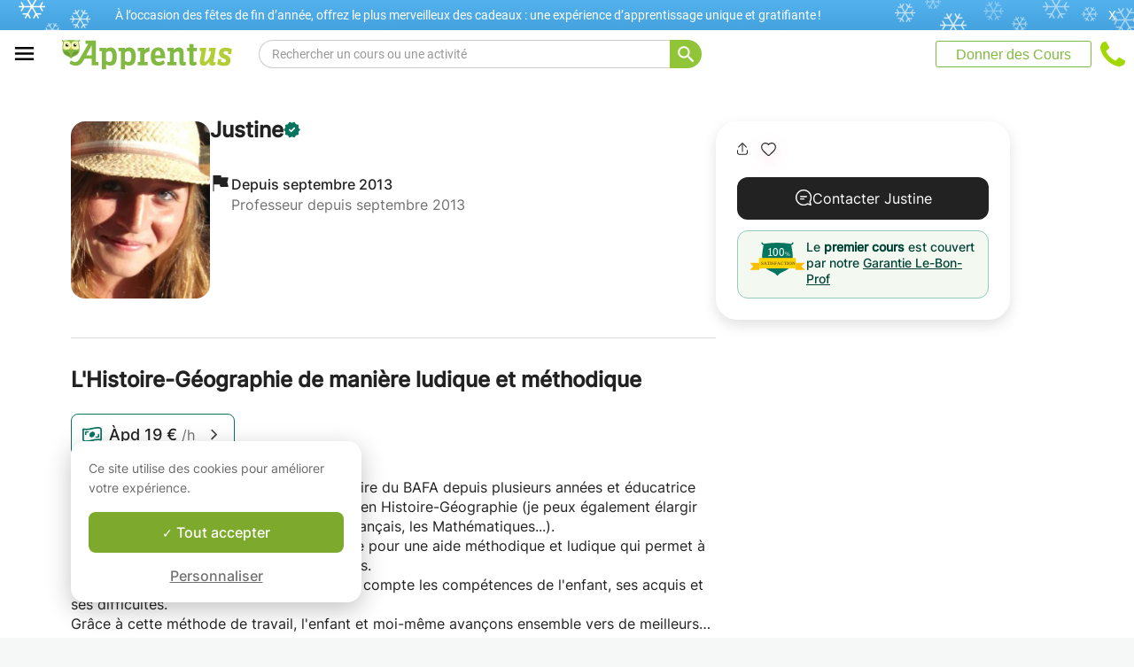

--- FILE ---
content_type: text/html; charset=utf-8
request_url: https://www.apprentus.fr/cours-particuliers/oullins/soutien-scolaire/geographie/lhistoire-geographie-maniere-ludique-metho
body_size: 45716
content:
<!DOCTYPE html>
<html class='' dir='ltr' lang='fr'>
<head><meta charset='utf-8'>
<title>L&#39;Histoire-Géographie de manière ludique et méthodique  - Oullins - Cours particulier</title>
<meta content='https://apprentus-uploads.twic.pics/user_images/904/cours-particuliers-lhistoire-geographie-maniere-ludique-methodique-1525769825.jpg?twic=v1/focus=auto/cover=200x200/from=1' data-react-helmet name='image' property='og:image'>
<meta content='L&#39;Histoire-Géographie de manière ludique et méthodique  - Oullins - Cours particulier' data-react-helmet name='title' property='og:title'>
<meta content='Etudiante en Sciences de l&#39;Education, titulaire du BAFA depuis plusieurs années et éducatrice sportive, j&#39;apporte à votre enfant une aide en' data-react-helmet name='description' property='og:description'>
<meta content='summary' data-react-helmet name='twitter:card' property=''>
<meta content='@Apprentus' data-react-helmet name='twitter:site' property=''>
<meta content='Etudiante en Sciences de l&#39;Education, titulaire du BAFA depuis plusieurs années et éducatrice sportive, j&#39;apporte à votre enfant une aide en' data-react-helmet name='twitter:description' property=''>
<meta content='L&#39;Histoire-Géographie de manière ludique et méthodique  - Oullins - Cours particulier' data-react-helmet name='twitter:title' property=''>
<meta content='https://apprentus-uploads.twic.pics/user_images/904/cours-particuliers-lhistoire-geographie-maniere-ludique-methodique-1525769825.jpg?twic=v1/focus=auto/cover=200x200/from=1' data-react-helmet name='twitter:image' property=''>
<meta content='https://www.apprentus.fr/cours-particuliers/oullins/soutien-scolaire/geographie/lhistoire-geographie-maniere-ludique-metho' property='og:url'>
<meta content='website' property='og:type'>
<meta content='970583034343436' property='fb:app_id'>

<meta content='4fC9ULLM027ZQYUcxRQI27myVEeLxn4oBpOa6R3ifuE' name='google-site-verification'>

<meta content='width=device-width, initial-scale=1' name='viewport'>
<meta content='A6FEBD94AE1AA05E180A8C2940E311FC' name='msvalidate.01'>
<meta name="csrf-param" content="authenticity_token" />
<meta name="csrf-token" content="xtf0Clu-Bi5UTJNJMZdEa8rbBUAsmHuFyMT0qAR54o-BZrbbIwEeS2wTDWiJo52O5mI4uaf19RNcOr_dl1GboA" />
<meta content='index, follow' name='robots'>
<!-- Safari on iOS specific theme-color -->
<meta content='#FFFFFF' media='(prefers-color-scheme: light)' name='theme-color'>
<meta content='#FFFFFF' media='(prefers-color-scheme: dark)' name='theme-color'>
<link rel="stylesheet" href="/assets/application-a75da893c52075ed322cc78d113ff1939d370a1a2ffa3e2ef2160f75d96a75ff.css" media="all" />
<link href='/assets/bundles/vendor-edf161d5a730b0c06a8a.css' rel='stylesheet' type='text/css' />
<link href='/assets/bundles/header-6075f7edccb814f06c2c.css' rel='stylesheet' type='text/css' />
<link href='/assets/bundles/course-5fed9a5c1246443a1c77.css' rel='stylesheet' type='text/css' />

<link href='https://www.apprentus.fr/cours-particuliers/oullins/soutien-scolaire/geographie/lhistoire-geographie-maniere-ludique-metho' rel='canonical'>
<link data-react-helmet href='https://www.apprentus.fr/cours-particuliers/oullins/soutien-scolaire/geographie/lhistoire-geographie-maniere-ludique-metho' hreflang='fr-fr' rel='alternate'>
<link href='/assets/favicon.png' rel='shortcut icon'>
<link href='/manifest.json' rel='manifest'>
<link href='/opensearch.xml' rel='search' title='Apprentus' type='application/opensearchdescription+xml'>

<script>
  window.onReady = []
  window.initMap = () => {}
</script>
<script type="application/ld+json">
  {"@context":"https://schema.org","@type":"EducationalOrganization","legalName":"Apprentus Ltd.","name":"Cours Particuliers Apprentus","id":"https://www.apprentus.fr/#organization","url":"https://www.apprentus.fr/","logo":"https://www.apprentus.fr/logos/cours-particuliers.png","contactPoint":[{"@type":"ContactPoint","telephone":"+33 1 86 76 70 00","contactType":"customer service"}],"sameAs":["https://www.facebook.com/Apprentusfr","http://www.twitter.com/apprentus","https://www.linkedin.com/company/apprentus","https://www.youtube.com/user/ApprentusVideos"],"areaServed":"FR","aggregateRating":{"@type":"AggregateRating","ratingValue":"4.9","reviewCount":"42363","bestRating":"5","worstRating":"1"}}
</script>

    <script data-react-helmet="true" type="application/ld+json">{"@context":"http://schema.org","@type":"BreadcrumbList","name":"BreadcrumbList","itemListElement":[{"@type":"ListItem","name":"Cours particuliers","position":1,"item":"https://www.apprentus.fr/"},{"@type":"ListItem","name":"Cours de Géographie","position":2,"item":"https://www.apprentus.fr/cours-geographie/oullins"}]}</script><script data-react-helmet="true" type="application/ld+json">{"@context":"https://schema.org","@type":"ProfessionalService","name":"Justine","description":"Etudiante en Sciences de l'Education, titulaire du BAFA depuis plusieurs années et éducatrice sportive, j'apporte à votre enfant une aide en Histoire-Géographie (je peux également élargir cette aide à d'autres matières comme le Français, les Mathématiques...). \r\nDésireuse d'apporter de réels acquis, j'opte pour une aide méthodique et ludique qui permet à votre enfant d'acquérir des savoirs durables. \r\nCe soutien étant individualisé, je prends en compte les compétences de l'enfant, ses acquis et ses difficultés. \r\nGrâce à cette méthode de travail, l'enfant et moi-même avançons ensemble vers de meilleurs acquis pour lui. ","image":"https://apprentus-uploads.twic.pics/user_images/904/cours-particuliers-lhistoire-geographie-maniere-ludique-methodique-1525769825.jpg","url":"/cours-particuliers/oullins/soutien-scolaire/geographie/lhistoire-geographie-maniere-ludique-metho"}</script>

<!-- Facebook Pixel Code -->
<script>
  setTimeout(function() {
      !function(f,b,e,v,n,t,s)
      {if(f.fbq)return;n=f.fbq=function(){n.callMethod?
          n.callMethod.apply(n,arguments):n.queue.push(arguments)};
          if(!f._fbq)f._fbq=n;n.push=n;n.loaded=!0;n.version='2.0';
          n.queue=[];t=b.createElement(e);t.async=!0;
          t.src=v;s=b.getElementsByTagName(e)[0];
          s.parentNode.insertBefore(t,s)}(window, document,'script',
          'https://connect.facebook.net/en_US/fbevents.js');
      fbq('init', '291716994895840', { em: "", ln: "", fn: "" });
      fbq('track', 'PageView');
  }, 5000)
</script>
<noscript><img height="1" width="1" style="display:none" src="https://www.facebook.com/tr?id=291716994895840&ev=PageView&noscript=1" alt="facebook"/></noscript>
<!-- End Facebook Pixel Code -->

<!-- Begin Inspectlet Embed Code -->
<script id="inspectletjs">
        window.__insp = window.__insp || [];
        __insp.push(['wid', 802722786]);

        

        (function() {

                function ldinsp(){if(typeof window.__inspld != "undefined") return; window.__inspld = 1; var insp = document.createElement('script'); insp.async = true; insp.id = "inspsync"; insp.src = ('https:' == document.location.protocol ? 'https' : 'http') + '://cdn.inspectlet.com/inspectlet.js'; var x = document.getElementsByTagName('script')[0]; x.parentNode.insertBefore(insp, x); };
                setTimeout(ldinsp, 500); document.readyState != "complete" ? (window.attachEvent ? window.attachEvent('onload', ldinsp) : window.addEventListener('load', ldinsp, false)) : ldinsp();
        })();

        
</script>
<!-- End Inspectlet Embed Code -->

<script src="/tarteaucitron.js-1.19.0/tarteaucitron.min.js"></script>

<script type="text/javascript">
  tarteaucitron.init ({
    'privacyUrl': '', /* Privacy policy url */
    'bodyPosition': 'bottom', /* or top to bring it as first element for accessibility */

    'hashtag': '#tarteaucitron', /* Open the panel with this hashtag */
    'cookieName': 'tarteaucitron', /* Cookie name */

    'orientation': 'popup', /* Banner position (top - bottom) */

    'groupServices': true, /* Group services by category */
    'showDetailsOnClick': false, /* Click to expand the description */
    'serviceDefaultState': 'wait', /* Default state (true - wait - false) */

    'showAlertSmall': false, /* Show the small banner on bottom right */
    'cookieslist': false, /* Show the cookie list */

    'closePopup': false, /* Show a close X on the banner */

    'showIcon': false, /* Show cookie icon to manage cookies */
    //"iconSrc": "", /* Optionnal: URL or base64 encoded image */
    'iconPosition': 'BottomLeft', /* BottomRight, BottomLeft, TopRight and TopLeft */

    'adblocker': false, /* Show a Warning if an adblocker is detected */

    'DenyAllCta': false, /* Show the deny all button */
    'AcceptAllCta': true, /* Show the accept all button when highPrivacy on */
    'highPrivacy': true, /* HIGHLY RECOMMANDED Disable auto consent */
    'alwaysNeedConsent': false, /* Ask the consent for "Privacy by design" services */

    'handleBrowserDNTRequest': false, /* If Do Not Track == 1, disallow all */

    'removeCredit': true, /* Remove credit link */
    'moreInfoLink': false, /* Show more info link */

    'useExternalCss': false, /* If false, the tarteaucitron.css file will be loaded */
    'useExternalJs': false, /* If false, the tarteaucitron.js file will be loaded */

    //"cookieDomain": ".my-multisite-domaine.fr", /* Shared cookie for multisite */

    'readmoreLink': '', /* Change the default readmore link */

    'mandatory': true, /* Show a message about mandatory cookies */
    'mandatoryCta': true, /* Show the disabled accept button when mandatory on */

    //"customCloserId": "", /* Optional a11y: Custom element ID used to open the panel */

    'googleConsentMode': true, /* Enable Google Consent Mode v2 for Google ads and GA4 */

    'partnersList': false /* Show the number of partners on the popup/middle banner */
  })

  tarteaucitron.user.googleadsId = 'AW-9140613693';
  (tarteaucitron.job = tarteaucitron.job || []).push('googleads');

  tarteaucitron.user.facebookpixelId = '291716994895840'; tarteaucitron.user.facebookpixelMore = function () { /* add here your optionnal facebook pixel function */ };
  (tarteaucitron.job = tarteaucitron.job || []).push('facebookpixel');
</script>

  <script>
    tarteaucitron.user.googletagmanagerId = 'GTM-PNH5F85';
    (tarteaucitron.job = tarteaucitron.job || []).push('googletagmanager');

    // Pushing gcmanalyticsstorage to the tarteaucitron job array to control consent for Google Analytics cookies
    (tarteaucitron.job = tarteaucitron.job || []).push('gcmanalyticsstorage');
  </script>

</head>
<script>
    var Tawk_API=Tawk_API||{}, Tawk_LoadStart=new Date();
    window.setTimeout(function() {
        var s1=document.createElement("script"),s0=document.getElementsByTagName("script")[0];
        s1.async=true;
        s1.src= 'https://embed.tawk.to/61c0977780b2296cfdd2a01a/1fnc4vc13';
        s1.charset='UTF-8';
        s1.setAttribute('crossorigin','*');
        s0.parentNode.insertBefore(s1,s0);
    }, 30000)
</script>

<body class='responsive layout-application locale-fr' data-action='index' data-beta-mode='false' data-controller='CourseShow' data-currency='EUR' data-default-country='fr' data-env='production' data-full-layout='true' data-is-admin='false' data-is-translator='false' data-language-url='fr-fr' data-locale='fr' data-root-path='/' data-root-url='https://www.apprentus.fr/' data-user='0' remote-ip='3.144.128.204'>
<noscript>
<iframe height='0' src='https://www.googletagmanager.com/ns.html?id=GTM-PNH5F85' style='display:none;visibility:hidden' width='0'></iframe>
</noscript>
<input id='data-controller' type='hidden' value='CourseShow'>
<input id='data-action' type='hidden' value='index'>
<input id='data-locale' type='hidden' value='fr'>

<div id='wrap'>
<div class='hide-on-booking' style='display: block'>
<div id='christmas-bar'>
<a href='https://www.apprentus.fr/cheque-cadeau-noel'>
À l’occasion des fêtes de fin d’année, offrez le plus merveilleux des cadeaux : une expérience d’apprentissage unique et gratifiante !
</a>
<a class="close-gift-card-banner" onclick="$.post(&#39;/hide_christmas_banner&#39;, {}); $(&#39;#christmas-bar&#39;).hide(); return false" href="#">X</a>
</div>
<link rel="stylesheet" href="/assets/banners-9ab1d559bac522991382977099716871f2890f5097829fb80e4fe7793e56a0f0.css" media="all" />


</div>
<div id='above-header'></div>
  <script type="application/json" id="js-react-on-rails-context">{"railsEnv":"production","inMailer":false,"i18nLocale":"fr","i18nDefaultLocale":"en","rorVersion":"11.3.1","rorPro":false,"href":"https://www.apprentus.fr/cours-particuliers/oullins/soutien-scolaire/geographie/lhistoire-geographie-maniere-ludique-metho","location":"/cours-particuliers/oullins/soutien-scolaire/geographie/lhistoire-geographie-maniere-ludique-metho","scheme":"https","host":"www.apprentus.fr","port":null,"pathname":"/cours-particuliers/oullins/soutien-scolaire/geographie/lhistoire-geographie-maniere-ludique-metho","search":null,"httpAcceptLanguage":null,"scene":"courseShow","hasAvatar":null,"isTeacher":null,"currentUserId":null,"currentUserName":null,"currentUserEmail":null,"languageUrl":"fr-fr","sessionCountry":"fr","dpr":null,"loadCounter":1,"featureFlags":{"christmasBanner":true},"eventDialog":{},"headerProps":{"isLoggedIn":false,"categorySuggestions":[{"value":357,"name":"Cours de Guitare","slug":"cours-guitare"},{"value":547,"name":"Cours de Batterie","slug":"cours-batterie"},{"value":436,"name":"Cours de Piano","slug":"cours-piano"},{"value":391,"name":"Cours de Maths","slug":"cours-maths"},{"value":722,"name":"Cours de Français","slug":"cours-francais"},{"value":644,"name":"Aide aux Devoirs","slug":"aide-aux-devoirs"},{"value":352,"name":"Cours de Grammaire","slug":"cours-grammaire"},{"value":723,"name":"Cours d'Anglais","slug":"cours-anglais"},{"value":717,"name":"Cours d'Arabe","slug":"cours-arabe"}],"showSearchbox":true,"isSearchPage":false,"isInboxThreadPage":false,"favouritesCount":0,"unreadMessageCount":0,"coursesCount":0,"profileMenuItems":null,"avatar":"https://www.apprentus.com/assets/design/default_avatar.png","teachPath":"/courses/new","rootPath":"/","inboxPath":"/inbox","favouritesPath":"/favourites","loginPath":"/login?main_login=true","isHomePage":false,"profilePath":"/profile","firstName":null,"signupPath":"/signup?main_signup=true","countryMenuInformation":{"country":"FR","countryName":"France","language":51,"currency":"EUR"},"countryMenuOptions":{"countries":[{"value":"FR","label":"France","currency_code":"EUR","order":1}],"languages":[{"value":55,"label":"Deutsch","shortcode":"de"},{"value":44,"label":"English","shortcode":"en"},{"value":152,"label":"Español","shortcode":"es"},{"value":51,"label":"Français","shortcode":"fr"},{"value":42,"label":"Nederlands","shortcode":"nl"},{"value":8,"label":"العربية","shortcode":"ar"}],"currencies":["AED","ARS","AUD","BHD","BRL","CAD","CHF","CNY","COP","CZK","DKK","DZD","EGP","EUR","GBP","HKD","HUF","IDR","ILS","INR","JOD","JPY","KRW","KWD","MAD","MXN","MYR","NOK","NZD","PHP","PLN","QAR","RUB","SAR","SEK","SGD","THB","TND","TRY","TWD","UAH","USD","VND","XOF","XPF","ZAR"],"mapping":{"default":["en","fr","nl","es","ar","de"],"fr":["fr","en"],"be":["fr","nl","en"],"ch":["en","fr","de"],"cn":["en","fr"],"gb":["en","fr"],"ie":["en"],"us":["en"],"nl":["nl","en"],"ee":["en"],"ca":["en","fr"],"lu":["en","fr"],"es":["es","en","fr"],"de":["de","en"],"at":["de","en"],"eg":["ar"],"sa":["ar"],"ae":["ar"],"qa":["ar"],"mx":["es"]}},"mainMenuItems":[{"name":"home","title":"Page d'accueil","link":"/"},{"name":"help","title":"Comment pouvons-nous vous aider ?","link":"/aide/prendre_des_cours_particuliers"},{"name":"become_tutor","title":"Donner des Cours","link":"/courses/new"}],"isRecruitmentPage":false},"footerProps":{"showPress":true,"pages":[[{"link":"https://www.apprentus.fr/t/cours-particuliers-en-france/comment-trouver-un-professeur-particulier","title":"Comment fonctionne Apprentus?"},{"link":"https://www.apprentus.fr/je-cherche-un-professeur-particulier","title":"Demande de cours"},{"link":"https://www.apprentus.fr/aide/prendre_des_cours_particuliers","title":"Aide"},{"link":"https://www.apprentus.fr/press","title":"Presse"}],[{"link":"https://www.apprentus.fr/blog","title":"Blog"},{"link":"https://www.apprentus.fr/about","title":"Qui sommes-nous ?"},{"link":"https://www.apprentus.fr/comment-donner-cours-particuliers","title":"Annonces cours particuliers"},{"link":"https://www.apprentus.fr/terms","title":"Confidentialité \u0026 conditions"},{"link":"https://www.apprentus.fr/cheque-cadeaux-cours-particuliers-musique-langue","title":"Chèque-cadeaux"}]],"aboutApprentus":"Cours particuliers à domicile par nos professeurs particuliers en France. Du soutien scolaire ou cours de math à Paris à l'aide aux devoirs aux cours de langue comme le français, anglais ou espagnol à Lyon ou cours de musique comme le piano, la guitare, ou le violon à Lille. Contactez nos profs gratuitement avant de fixer votre rendez-vous !","socialMediaIcons":[[{"name":"Facebook","icon":"facebook","link":"https://www.facebook.com/Apprentusfr","icon_url":"/assets/design/facebook-squared.png"},{"name":"Instagram","icon":"instagram","link":"https://www.instagram.com/apprentus","icon_url":"/assets/design/flatten-instagram.png"}],[{"name":"X","icon":"twitterX","link":"https://twitter.com/apprentus","icon_url":"/assets/design/flatten-twitter-squared.png"},{"name":"YouTube","icon":"youtube","link":"https://www.youtube.com/user/apprentusvideos","icon_url":"/assets/design/flatten-youtube.png"}]],"reviews":{"domain":"www.apprentus.fr","totalReviews":"42363","stars":"4.9","reviewsPageUrl":"/avis-apprentus"},"inviteFriends":{"invite_path":"/invite","img_url":"/assets/owl/sites/cours-particuliers-france.png","img_url_retina":"/assets/owl/sites/cours-particuliers-france@2x.png","invite_bonus_sum":"50€"},"subscribeUrl":"/mails/subscribe","allCountries":[{"url":"https://www.apprentus.com/en-fr/","title":"Private teacher to learn language, music or school tutoring at home in France","country":"fr","text":"Private lessons in France"},{"url":"https://www.apprentus.be/","title":"Cours particuliers et professeurs à domicile en Belgique","country":"be","text":"Cours particuliers en Belgique"},{"url":"https://www.apprentus.com/nl-be/","title":"Privé leraar om talen te leren, muziek of bijles aan huis in België","country":"be","text":"Privélessen in België"},{"url":"https://www.apprentus.com/en-be/","title":"Private teacher to learn language, music or school tutoring at home in Belgium","country":"be","text":"Private lessons in Belgium"},{"url":"https://www.apprentus.com/en-ch/","title":"Private teacher to learn language, music or school tutoring at home in Switzerland","country":"ch","text":"Private lessons in Switzerland"},{"url":"https://www.apprentus.ch/","title":"Cours particuliers et professeurs à domicile en Suisse","country":"ch","text":"Cours particuliers en Suisse"},{"url":"https://www.apprentus.com/de-ch/","title":"Nachhilfe und Nachhilfelehrer zu Hause in der Schweiz","country":"ch","text":"Nachhilfe in der Schweiz"},{"url":"https://www.apprentus.com/en-cn/","title":"Private teacher to learn language, music or school tutoring at home in China","country":"cn","text":"Private lessons in China"},{"url":"https://www.apprentus.com/fr-cn/","title":"Cours particuliers et professeurs à domicile en Chine","country":"cn","text":"Cours particuliers en Chine"},{"url":"https://www.apprentus.co.uk/","title":"Private teacher to learn language, music or school tutoring at home in The United Kingdom","country":"gb","text":"Private lessons in The United Kingdom"},{"url":"https://www.apprentus.co.uk/fr/","title":"Cours particuliers et professeurs à domicile ","country":"gb","text":"Cours particuliers "},{"url":"https://www.apprentus.com/en-ie/","title":"Private teacher to learn language, music or school tutoring at home in Ireland","country":"ie","text":"Private lessons in Ireland"},{"url":"https://www.apprentus.com/en-us/","title":"Private teacher to learn language, music or school tutoring at home in The USA","country":"us","text":"Private lessons in The USA"},{"url":"https://www.apprentus.nl/","title":"Privé leraar om talen te leren, muziek of bijles aan huis in Nederland","country":"nl","text":"Privélessen in Nederland"},{"url":"https://www.apprentus.com/en-nl/","title":"Private teacher to learn language, music or school tutoring at home in The Netherlands","country":"nl","text":"Private lessons in The Netherlands"},{"url":"https://www.apprentus.com/en-ee/","title":"Private teacher to learn language, music or school tutoring at home in Estonia","country":"ee","text":"Private lessons in Estonia"},{"url":"https://www.apprentus.ca/","title":"Private teacher to learn language, music or school tutoring at home in Canada","country":"ca","text":"Private lessons in Canada"},{"url":"https://www.apprentus.com/fr-ca/","title":"Cours particuliers et professeurs à domicile au Canada","country":"ca","text":"Cours particuliers au Canada"},{"url":"https://www.apprentus.com/en-lu/","title":"Private teacher to learn language, music or school tutoring at home in Luxembourg","country":"lu","text":"Private lessons in Luxembourg"},{"url":"https://www.apprentus.lu/","title":"Cours particuliers et professeurs à domicile au Luxembourg","country":"lu","text":"Cours particuliers au Luxembourg"},{"url":"https://www.apprentus.es/","title":"Clases particulares y profesores a domicilio en España","country":"es","text":"Clases particulares en España"},{"url":"https://www.apprentus.com/en-es/","title":"Private teacher to learn language, music or school tutoring at home in Spain","country":"es","text":"Private lessons in Spain"},{"url":"https://www.apprentus.com/fr-es/","title":"Cours particuliers et professeurs à domicile ","country":"es","text":"Cours particuliers "},{"url":"https://www.apprentus.de/","title":"Nachhilfe und Nachhilfelehrer zu Hause in Deutschland","country":"de","text":"Nachhilfe in Deutschland"},{"url":"https://www.apprentus.com/en-de/","title":"Private teacher to learn language, music or school tutoring at home in Germany","country":"de","text":"Private lessons in Germany"},{"url":"https://www.apprentus.at/","title":"Nachhilfe und Nachhilfelehrer zu Hause in Österreich","country":"at","text":"Nachhilfe in Österreich"},{"url":"https://www.apprentus.com/en-at/","title":"Private teacher to learn language, music or school tutoring at home in Austria","country":"at","text":"Private lessons in Austria"},{"url":"https://www.apprentus.com/ar-eg/","title":"مدرس خاص لتعلم اللغة أو الموسيقى أو المساعدة على الواجبات المدرسية في المنزل في في مصر","country":"eg","text":"دروس خصوصية في مصر"},{"url":"https://www.apprentus.com/ar-sa/","title":"مدرس خاص لتعلم اللغة أو الموسيقى أو المساعدة على الواجبات المدرسية في المنزل في في السعودية","country":"sa","text":"دروس خصوصية في السعودية"},{"url":"https://www.apprentus.com/ar-ae/","title":"مدرس خاص لتعلم اللغة أو الموسيقى أو المساعدة على الواجبات المدرسية في المنزل في في الإمارات","country":"ae","text":"دروس خصوصية في الإمارات"},{"url":"https://www.apprentus.com/ar-qa/","title":"مدرس خاص لتعلم اللغة أو الموسيقى أو المساعدة على الواجبات المدرسية في المنزل في في قطر","country":"qa","text":"دروس خصوصية في قطر"},{"url":"https://www.apprentus.mx/","title":"Clases particulares y profesores a domicilio en Mexico","country":"mx","text":"Clases particulares en Mexico"}],"onlineCategories":[],"allCities":[{"title":"A","url":"/cours-particuliers/villes/a"},{"title":"B","url":"/cours-particuliers/villes/b"},{"title":"C","url":"/cours-particuliers/villes/c"},{"title":"D","url":"/cours-particuliers/villes/d"},{"title":"E","url":"/cours-particuliers/villes/e"},{"title":"F","url":"/cours-particuliers/villes/f"},{"title":"G","url":"/cours-particuliers/villes/g"},{"title":"H","url":"/cours-particuliers/villes/h"},{"title":"I","url":"/cours-particuliers/villes/i"},{"title":"J","url":"/cours-particuliers/villes/j"},{"title":"K","url":"/cours-particuliers/villes/k"},{"title":"L","url":"/cours-particuliers/villes/l"},{"title":"M","url":"/cours-particuliers/villes/m"},{"title":"N","url":"/cours-particuliers/villes/n"},{"title":"O","url":"/cours-particuliers/villes/o"},{"title":"P","url":"/cours-particuliers/villes/p"},{"title":"Q","url":"/cours-particuliers/villes/q"},{"title":"R","url":"/cours-particuliers/villes/r"},{"title":"S","url":"/cours-particuliers/villes/s"},{"title":"T","url":"/cours-particuliers/villes/t"},{"title":"U","url":"/cours-particuliers/villes/u"},{"title":"V","url":"/cours-particuliers/villes/v"},{"title":"W","url":"/cours-particuliers/villes/w"},{"title":"X","url":"/cours-particuliers/villes/x"},{"title":"Y","url":"/cours-particuliers/villes/y"},{"title":"Z","url":"/cours-particuliers/villes/z"}],"isLoggedIn":false},"startFullscreen":false,"plainLayout":false,"contentClassName":"body container clearfix nopadding","hootPhoneNumber":null,"timezoneNames":[{"value":"Etc/GMT+12","utc_offset":-43200,"label":"(GMT -12:00) GMT+12","country":"GMT+12"},{"value":"Pacific/Niue","utc_offset":-39600,"label":"(GMT -11:00) Nioué","country":"Nioué"},{"value":"Pacific/Pago_Pago","utc_offset":-39600,"label":"(GMT -11:00) Pago Pago","country":"Pago Pago"},{"value":"Pacific/Samoa","utc_offset":-39600,"label":"(GMT -11:00) Samoa","country":"Samoa"},{"value":"Etc/GMT+11","utc_offset":-39600,"label":"(GMT -11:00) GMT+11","country":"GMT+11"},{"value":"Pacific/Midway","utc_offset":-39600,"label":"(GMT -11:00) À mi-chemin","country":"À mi-chemin"},{"value":"Pacific/Niue","utc_offset":-39600,"label":"(GMT -11:00) Niué","country":"Niué"},{"value":"Pacific/Pago_Pago","utc_offset":-39600,"label":"(GMT -11:00) Pago Pago","country":"Pago Pago"},{"value":"Pacific/Samoa","utc_offset":-39600,"label":"(GMT -11:00) Samoa","country":"Samoa"},{"value":"US/Samoa","utc_offset":-39600,"label":"(GMT -11:00) Samoa","country":"Samoa"},{"value":"America/Adak","utc_offset":-36000,"label":"(GMT -10:00) Adak","country":"Adak"},{"value":"America/Atka","utc_offset":-36000,"label":"(GMT -10:00) Atka","country":"Atka"},{"value":"Pacific/Honolulu","utc_offset":-36000,"label":"(GMT -10:00) Honolulu","country":"Honolulu"},{"value":"Pacific/Tahiti","utc_offset":-36000,"label":"(GMT -10:00) Tahiti","country":"Tahiti"},{"value":"US/Aleutian","utc_offset":-36000,"label":"(GMT -10:00) Aléoutiennes","country":"Aléoutiennes"},{"value":"America/Adak","utc_offset":-36000,"label":"(GMT -10:00) Adak","country":"Adak"},{"value":"America/Atka","utc_offset":-36000,"label":"(GMT -10:00) Atka","country":"Atka"},{"value":"Etc/GMT+10","utc_offset":-36000,"label":"(GMT -10:00) GMT+10","country":"GMT+10"},{"value":"HST","utc_offset":-36000,"label":"(GMT -10:00) TVH","country":"TVH"},{"value":"Pacific/Honolulu","utc_offset":-36000,"label":"(GMT -10:00) Honolulu","country":"Honolulu"},{"value":"Pacific/Johnston","utc_offset":-36000,"label":"(GMT -10:00) Johnston","country":"Johnston"},{"value":"Pacific/Rarotonga","utc_offset":-36000,"label":"(GMT -10:00) Rarotonga","country":"Rarotonga"},{"value":"Pacific/Tahiti","utc_offset":-36000,"label":"(GMT -10:00) Tahiti","country":"Tahiti"},{"value":"US/Aleutian","utc_offset":-36000,"label":"(GMT -10:00) Aléoutiennes","country":"Aléoutiennes"},{"value":"US/Hawaii","utc_offset":-36000,"label":"(GMT -10:00) Hawaii","country":"Hawaii"},{"value":"Pacific/Marquesas","utc_offset":-34200,"label":"(GMT -09:30) Marquises","country":"Marquises"},{"value":"America/Anchorage","utc_offset":-32400,"label":"(GMT -09:00) Ancrage","country":"Ancrage"},{"value":"America/Juneau","utc_offset":-32400,"label":"(GMT -09:00) Juneau","country":"Juneau"},{"value":"America/Metlakatla","utc_offset":-32400,"label":"(GMT -09:00) Metlakatla","country":"Metlakatla"},{"value":"America/Nome","utc_offset":-32400,"label":"(GMT -09:00) Nome","country":"Nome"},{"value":"America/Sitka","utc_offset":-32400,"label":"(GMT -09:00) Sitka","country":"Sitka"},{"value":"America/Yakutat","utc_offset":-32400,"label":"(GMT -09:00) Yakutat","country":"Yakutat"},{"value":"US/Alaska","utc_offset":-32400,"label":"(GMT -09:00) Alaska","country":"Alaska"},{"value":"America/Anchorage","utc_offset":-32400,"label":"(GMT -09:00) Ancrage","country":"Ancrage"},{"value":"America/Juneau","utc_offset":-32400,"label":"(GMT -09:00) Juneau","country":"Juneau"},{"value":"America/Metlakatla","utc_offset":-32400,"label":"(GMT -09:00) Metlakatla","country":"Metlakatla"},{"value":"America/Nome","utc_offset":-32400,"label":"(GMT -09:00) Nom","country":"Nom"},{"value":"America/Sitka","utc_offset":-32400,"label":"(GMT -09:00) Sitka","country":"Sitka"},{"value":"America/Yakutat","utc_offset":-32400,"label":"(GMT -09:00) Yakutat","country":"Yakutat"},{"value":"Etc/GMT+9","utc_offset":-32400,"label":"(GMT -09:00) GMT+9","country":"GMT+9"},{"value":"Pacific/Gambier","utc_offset":-32400,"label":"(GMT -09:00) Gambier","country":"Gambier"},{"value":"US/Alaska","utc_offset":-32400,"label":"(GMT -09:00) Alaska","country":"Alaska"},{"value":"America/Ensenada","utc_offset":-28800,"label":"(GMT -08:00) Ensénada","country":"Ensénada"},{"value":"America/Los_Angeles","utc_offset":-28800,"label":"(GMT -08:00) Los Angeles","country":"Los Angeles"},{"value":"America/Santa_Isabel","utc_offset":-28800,"label":"(GMT -08:00) Sainte Isabelle","country":"Sainte Isabelle"},{"value":"America/Tijuana","utc_offset":-28800,"label":"(GMT -08:00) Tijuana","country":"Tijuana"},{"value":"America/Vancouver","utc_offset":-28800,"label":"(GMT -08:00) Vancouver","country":"Vancouver"},{"value":"Canada/Pacific","utc_offset":-28800,"label":"(GMT -08:00) Pacifique","country":"Pacifique"},{"value":"Pacific/Pitcairn","utc_offset":-28800,"label":"(GMT -08:00) Pitcairn","country":"Pitcairn"},{"value":"America/Ensenada","utc_offset":-28800,"label":"(GMT -08:00) Ensénada","country":"Ensénada"},{"value":"America/Los_Angeles","utc_offset":-28800,"label":"(GMT -08:00) Los Angeles","country":"Los Angeles"},{"value":"America/Santa_Isabel","utc_offset":-28800,"label":"(GMT -08:00) Sainte Isabelle","country":"Sainte Isabelle"},{"value":"America/Tijuana","utc_offset":-28800,"label":"(GMT -08:00) Tijuana","country":"Tijuana"},{"value":"America/Vancouver","utc_offset":-28800,"label":"(GMT -08:00) Vancouver","country":"Vancouver"},{"value":"Canada/Pacific","utc_offset":-28800,"label":"(GMT -08:00) Pacifique","country":"Pacifique"},{"value":"Etc/GMT+8","utc_offset":-28800,"label":"(GMT -08:00) GMT+8","country":"GMT+8"},{"value":"Mexico/BajaNorte","utc_offset":-28800,"label":"(GMT -08:00) BajaNorte","country":"BajaNorte"},{"value":"PST8PDT","utc_offset":-28800,"label":"(GMT -08:00) PST8PDT","country":"PST8PDT"},{"value":"Pacific/Pitcairn","utc_offset":-28800,"label":"(GMT -08:00) Pitcairn","country":"Pitcairn"},{"value":"US/Pacific","utc_offset":-28800,"label":"(GMT -08:00) Pacifique","country":"Pacifique"},{"value":"America/Boise","utc_offset":-25200,"label":"(GMT -07:00) Boise","country":"Boise"},{"value":"America/Cambridge_Bay","utc_offset":-25200,"label":"(GMT -07:00) Baie de Cambridge","country":"Baie de Cambridge"},{"value":"America/Creston","utc_offset":-25200,"label":"(GMT -07:00) Creston","country":"Creston"},{"value":"America/Dawson","utc_offset":-25200,"label":"(GMT -07:00) Dawson","country":"Dawson"},{"value":"America/Inuvik","utc_offset":-25200,"label":"(GMT -07:00) Inuvik","country":"Inuvik"},{"value":"America/Dawson_Creek","utc_offset":-25200,"label":"(GMT -07:00) Ruisseau Dawson","country":"Ruisseau Dawson"},{"value":"America/Denver","utc_offset":-25200,"label":"(GMT -07:00) Denver","country":"Denver"},{"value":"America/Edmonton","utc_offset":-25200,"label":"(GMT -07:00) Edmonton","country":"Edmonton"},{"value":"America/Fort_Nelson","utc_offset":-25200,"label":"(GMT -07:00) Fort Nelson","country":"Fort Nelson"},{"value":"America/Hermosillo","utc_offset":-25200,"label":"(GMT -07:00) Hermosillo","country":"Hermosillo"},{"value":"America/Mazatlan","utc_offset":-25200,"label":"(GMT -07:00) Mazatlán","country":"Mazatlán"},{"value":"America/Phoenix","utc_offset":-25200,"label":"(GMT -07:00) Phénix","country":"Phénix"},{"value":"America/Shiprock","utc_offset":-25200,"label":"(GMT -07:00) Shiprock","country":"Shiprock"},{"value":"America/Whitehorse","utc_offset":-25200,"label":"(GMT -07:00) Cheval Blanc","country":"Cheval Blanc"},{"value":"America/Yellowknife","utc_offset":-25200,"label":"(GMT -07:00) Yellowknife","country":"Yellowknife"},{"value":"Canada/Mountain","utc_offset":-25200,"label":"(GMT -07:00) Montagne","country":"Montagne"},{"value":"Canada/Yukon","utc_offset":-25200,"label":"(GMT -07:00) yukonnais","country":"yukonnais"},{"value":"MST","utc_offset":-25200,"label":"(GMT -07:00) MST","country":"MST"},{"value":"US/Arizona","utc_offset":-25200,"label":"(GMT -07:00) Arizona","country":"Arizona"},{"value":"America/Boise","utc_offset":-25200,"label":"(GMT -07:00) Boisé","country":"Boisé"},{"value":"America/Cambridge_Bay","utc_offset":-25200,"label":"(GMT -07:00) Baie de Cambridge","country":"Baie de Cambridge"},{"value":"America/Creston","utc_offset":-25200,"label":"(GMT -07:00) Creston","country":"Creston"},{"value":"America/Dawson","utc_offset":-25200,"label":"(GMT -07:00) Dawson","country":"Dawson"},{"value":"America/Dawson_Creek","utc_offset":-25200,"label":"(GMT -07:00) Ruisseau Dawson","country":"Ruisseau Dawson"},{"value":"America/Denver","utc_offset":-25200,"label":"(GMT -07:00) Denver","country":"Denver"},{"value":"America/Edmonton","utc_offset":-25200,"label":"(GMT -07:00) Edmonton","country":"Edmonton"},{"value":"America/Fort_Nelson","utc_offset":-25200,"label":"(GMT -07:00) Fort-Nelson","country":"Fort-Nelson"},{"value":"America/Hermosillo","utc_offset":-25200,"label":"(GMT -07:00) Hermosillo","country":"Hermosillo"},{"value":"America/Inuvik","utc_offset":-25200,"label":"(GMT -07:00) Inuvik","country":"Inuvik"},{"value":"America/Mazatlan","utc_offset":-25200,"label":"(GMT -07:00) Mazatlán","country":"Mazatlán"},{"value":"America/Phoenix","utc_offset":-25200,"label":"(GMT -07:00) Phénix","country":"Phénix"},{"value":"America/Shiprock","utc_offset":-25200,"label":"(GMT -07:00) Shiprock","country":"Shiprock"},{"value":"America/Whitehorse","utc_offset":-25200,"label":"(GMT -07:00) Cheval Blanc","country":"Cheval Blanc"},{"value":"America/Yellowknife","utc_offset":-25200,"label":"(GMT -07:00) Yellowknife","country":"Yellowknife"},{"value":"Canada/Mountain","utc_offset":-25200,"label":"(GMT -07:00) Montagne","country":"Montagne"},{"value":"Canada/Yukon","utc_offset":-25200,"label":"(GMT -07:00) Yukon","country":"Yukon"},{"value":"Etc/GMT+7","utc_offset":-25200,"label":"(GMT -07:00) GMT+7","country":"GMT+7"},{"value":"MST","utc_offset":-25200,"label":"(GMT -07:00) MST","country":"MST"},{"value":"MST7MDT","utc_offset":-25200,"label":"(GMT -07:00) MST7MDT","country":"MST7MDT"},{"value":"Mexico/BajaSur","utc_offset":-25200,"label":"(GMT -07:00) BajaSur","country":"BajaSur"},{"value":"Navajo","utc_offset":-25200,"label":"(GMT -07:00) Navajo","country":"Navajo"},{"value":"US/Arizona","utc_offset":-25200,"label":"(GMT -07:00) Arizona","country":"Arizona"},{"value":"US/Mountain","utc_offset":-25200,"label":"(GMT -07:00) Montagne","country":"Montagne"},{"value":"America/Belize","utc_offset":-21600,"label":"(GMT -06:00) Bélize","country":"Bélize"},{"value":"America/Chicago","utc_offset":-21600,"label":"(GMT -06:00) Chicago","country":"Chicago"},{"value":"America/Chihuahua","utc_offset":-21600,"label":"(GMT -06:00) Chihuahua","country":"Chihuahua"},{"value":"America/Costa_Rica","utc_offset":-21600,"label":"(GMT -06:00) Costa Rica","country":"Costa Rica"},{"value":"America/Bahia_Banderas","utc_offset":-21600,"label":"(GMT -06:00) Bahia Banderas","country":"Bahia Banderas"},{"value":"America/El_Salvador","utc_offset":-21600,"label":"(GMT -06:00) Le Salvador","country":"Le Salvador"},{"value":"America/Guatemala","utc_offset":-21600,"label":"(GMT -06:00) Guatemala","country":"Guatemala"},{"value":"America/Indiana/Tell_City","utc_offset":-21600,"label":"(GMT -06:00) Indiana Tell City","country":"Indiana Tell City"},{"value":"America/Knox_IN","utc_offset":-21600,"label":"(GMT -06:00) Knox EN","country":"Knox EN"},{"value":"America/Managua","utc_offset":-21600,"label":"(GMT -06:00) Managua","country":"Managua"},{"value":"America/Matamoros","utc_offset":-21600,"label":"(GMT -06:00) Matamoros","country":"Matamoros"},{"value":"America/Menominee","utc_offset":-21600,"label":"(GMT -06:00) Menominee","country":"Menominee"},{"value":"America/Merida","utc_offset":-21600,"label":"(GMT -06:00) Mérida","country":"Mérida"},{"value":"America/Mexico_City","utc_offset":-21600,"label":"(GMT -06:00) Mexico","country":"Mexico"},{"value":"America/Monterrey","utc_offset":-21600,"label":"(GMT -06:00) Monterrey","country":"Monterrey"},{"value":"America/Ojinaga","utc_offset":-21600,"label":"(GMT -06:00) Ojinaga","country":"Ojinaga"},{"value":"America/Rainy_River","utc_offset":-21600,"label":"(GMT -06:00) Rivière à la pluie","country":"Rivière à la pluie"},{"value":"America/Rankin_Inlet","utc_offset":-21600,"label":"(GMT -06:00) Inlet Rankin","country":"Inlet Rankin"},{"value":"America/Regina","utc_offset":-21600,"label":"(GMT -06:00) Régina","country":"Régina"},{"value":"America/Resolute","utc_offset":-21600,"label":"(GMT -06:00) Résolu","country":"Résolu"},{"value":"America/Swift_Current","utc_offset":-21600,"label":"(GMT -06:00) Courant rapide","country":"Courant rapide"},{"value":"America/Tegucigalpa","utc_offset":-21600,"label":"(GMT -06:00) Tegucigalpa","country":"Tegucigalpa"},{"value":"America/Winnipeg","utc_offset":-21600,"label":"(GMT -06:00) Winnipeg","country":"Winnipeg"},{"value":"Canada/Central","utc_offset":-21600,"label":"(GMT -06:00) Central","country":"Central"},{"value":"Canada/Saskatchewan","utc_offset":-21600,"label":"(GMT -06:00) Saskatchewan","country":"Saskatchewan"},{"value":"America/North_Dakota/New_Salem","utc_offset":-21600,"label":"(GMT -06:00) Dakota du Nord New Salem","country":"Dakota du Nord New Salem"},{"value":"America/Bahia_Banderas","utc_offset":-21600,"label":"(GMT -06:00) Bahía Banderas","country":"Bahía Banderas"},{"value":"America/Belize","utc_offset":-21600,"label":"(GMT -06:00) Bélize","country":"Bélize"},{"value":"America/Chicago","utc_offset":-21600,"label":"(GMT -06:00) Chicago","country":"Chicago"},{"value":"America/Chihuahua","utc_offset":-21600,"label":"(GMT -06:00) Chihuahua","country":"Chihuahua"},{"value":"America/Costa_Rica","utc_offset":-21600,"label":"(GMT -06:00) Costa Rica","country":"Costa Rica"},{"value":"America/El_Salvador","utc_offset":-21600,"label":"(GMT -06:00) Le Salvador","country":"Le Salvador"},{"value":"America/Guatemala","utc_offset":-21600,"label":"(GMT -06:00) Guatemala","country":"Guatemala"},{"value":"America/Indiana/Knox","utc_offset":-21600,"label":"(GMT -06:00) Indiana Knox","country":"Indiana Knox"},{"value":"America/Indiana/Tell_City","utc_offset":-21600,"label":"(GMT -06:00) Ville d'Indiana Tell","country":"Ville d'Indiana Tell"},{"value":"America/Knox_IN","utc_offset":-21600,"label":"(GMT -06:00) Knox EN","country":"Knox EN"},{"value":"America/Managua","utc_offset":-21600,"label":"(GMT -06:00) Managua","country":"Managua"},{"value":"America/Matamoros","utc_offset":-21600,"label":"(GMT -06:00) Matamoros","country":"Matamoros"},{"value":"America/Menominee","utc_offset":-21600,"label":"(GMT -06:00) Menominee","country":"Menominee"},{"value":"America/Merida","utc_offset":-21600,"label":"(GMT -06:00) Mérida","country":"Mérida"},{"value":"America/Mexico_City","utc_offset":-21600,"label":"(GMT -06:00) Mexico","country":"Mexico"},{"value":"America/Monterrey","utc_offset":-21600,"label":"(GMT -06:00) Monterrey","country":"Monterrey"},{"value":"America/North_Dakota/Beulah","utc_offset":-21600,"label":"(GMT -06:00) Beulah du Dakota du Nord","country":"Beulah du Dakota du Nord"},{"value":"America/North_Dakota/Center","utc_offset":-21600,"label":"(GMT -06:00) Centre du Dakota du Nord","country":"Centre du Dakota du Nord"},{"value":"America/North_Dakota/New_Salem","utc_offset":-21600,"label":"(GMT -06:00) Dakota du Nord New Salem","country":"Dakota du Nord New Salem"},{"value":"America/Ojinaga","utc_offset":-21600,"label":"(GMT -06:00) Ojinaga","country":"Ojinaga"},{"value":"America/Rainy_River","utc_offset":-21600,"label":"(GMT -06:00) Rivière pluvieuse","country":"Rivière pluvieuse"},{"value":"America/Rankin_Inlet","utc_offset":-21600,"label":"(GMT -06:00) Rankin Inlet","country":"Rankin Inlet"},{"value":"America/Regina","utc_offset":-21600,"label":"(GMT -06:00) Régina","country":"Régina"},{"value":"America/Resolute","utc_offset":-21600,"label":"(GMT -06:00) Résolu","country":"Résolu"},{"value":"America/Swift_Current","utc_offset":-21600,"label":"(GMT -06:00) Courant rapide","country":"Courant rapide"},{"value":"America/Tegucigalpa","utc_offset":-21600,"label":"(GMT -06:00) Tegucigalpa","country":"Tegucigalpa"},{"value":"America/Winnipeg","utc_offset":-21600,"label":"(GMT -06:00) Winnipeg","country":"Winnipeg"},{"value":"CST6CDT","utc_offset":-21600,"label":"(GMT -06:00) CST6CDT","country":"CST6CDT"},{"value":"Canada/Central","utc_offset":-21600,"label":"(GMT -06:00) Central","country":"Central"},{"value":"Canada/Saskatchewan","utc_offset":-21600,"label":"(GMT -06:00) Saskatchewan","country":"Saskatchewan"},{"value":"Etc/GMT+6","utc_offset":-21600,"label":"(GMT -06:00) GMT+6","country":"GMT+6"},{"value":"Mexico/General","utc_offset":-21600,"label":"(GMT -06:00) Général","country":"Général"},{"value":"Pacific/Galapagos","utc_offset":-21600,"label":"(GMT -06:00) Galapagos","country":"Galapagos"},{"value":"US/Central","utc_offset":-21600,"label":"(GMT -06:00) Central","country":"Central"},{"value":"US/Indiana-Starke","utc_offset":-21600,"label":"(GMT -06:00) Indiana Stark","country":"Indiana Stark"},{"value":"America/Atikokan","utc_offset":-18000,"label":"(GMT -05:00) Atikokan","country":"Atikokan"},{"value":"America/Bogota","utc_offset":-18000,"label":"(GMT -05:00) Bogota","country":"Bogota"},{"value":"America/Cancun","utc_offset":-18000,"label":"(GMT -05:00) Cancún","country":"Cancún"},{"value":"America/Cayman","utc_offset":-18000,"label":"(GMT -05:00) Caïman","country":"Caïman"},{"value":"America/Coral_Harbour","utc_offset":-18000,"label":"(GMT -05:00) Port de corail","country":"Port de corail"},{"value":"America/Detroit","utc_offset":-18000,"label":"(GMT -05:00) Détroit","country":"Détroit"},{"value":"America/Eirunepe","utc_offset":-18000,"label":"(GMT -05:00) Eirunepe","country":"Eirunepe"},{"value":"America/Fort_Wayne","utc_offset":-18000,"label":"(GMT -05:00) Fort Wayne","country":"Fort Wayne"},{"value":"America/Grand_Turk","utc_offset":-18000,"label":"(GMT -05:00) Grand Turc","country":"Grand Turc"},{"value":"America/Guayaquil","utc_offset":-18000,"label":"(GMT -05:00) Guayaquil","country":"Guayaquil"},{"value":"America/Havana","utc_offset":-18000,"label":"(GMT -05:00) La Havane","country":"La Havane"},{"value":"America/Indianapolis","utc_offset":-18000,"label":"(GMT -05:00) Indianapolis","country":"Indianapolis"},{"value":"America/Indiana/Petersburg","utc_offset":-18000,"label":"(GMT -05:00) Indiana-Pétersbourg","country":"Indiana-Pétersbourg"},{"value":"America/Indiana/Vevay","utc_offset":-18000,"label":"(GMT -05:00) Indiana Vevay","country":"Indiana Vevay"},{"value":"America/Indiana/Vincennes","utc_offset":-18000,"label":"(GMT -05:00) Indiana Vincennes","country":"Indiana Vincennes"},{"value":"America/Indiana/Winamac","utc_offset":-18000,"label":"(GMT -05:00) Indiana Winamac","country":"Indiana Winamac"},{"value":"America/Iqaluit","utc_offset":-18000,"label":"(GMT -05:00) Iqaluit","country":"Iqaluit"},{"value":"America/Jamaica","utc_offset":-18000,"label":"(GMT -05:00) Jamaïque","country":"Jamaïque"},{"value":"America/Lima","utc_offset":-18000,"label":"(GMT -05:00) Lima","country":"Lima"},{"value":"America/Louisville","utc_offset":-18000,"label":"(GMT -05:00) Louisville","country":"Louisville"},{"value":"America/Montreal","utc_offset":-18000,"label":"(GMT -05:00) Montréal","country":"Montréal"},{"value":"America/Nassau","utc_offset":-18000,"label":"(GMT -05:00) Nassau","country":"Nassau"},{"value":"America/New_York","utc_offset":-18000,"label":"(GMT -05:00) New York","country":"New York"},{"value":"America/Nipigon","utc_offset":-18000,"label":"(GMT -05:00) Nipigon","country":"Nipigon"},{"value":"America/Panama","utc_offset":-18000,"label":"(GMT -05:00) Panama","country":"Panama"},{"value":"America/Pangnirtung","utc_offset":-18000,"label":"(GMT -05:00) Pangnirtung","country":"Pangnirtung"},{"value":"America/Port-au-Prince","utc_offset":-18000,"label":"(GMT -05:00) Port-au-Prince","country":"Port-au-Prince"},{"value":"America/Porto_Acre","utc_offset":-18000,"label":"(GMT -05:00) Porto Acre","country":"Porto Acre"},{"value":"America/Rio_Branco","utc_offset":-18000,"label":"(GMT -05:00) Rio Branco","country":"Rio Branco"},{"value":"America/Thunder_Bay","utc_offset":-18000,"label":"(GMT -05:00) Thunder Bay","country":"Thunder Bay"},{"value":"America/Toronto","utc_offset":-18000,"label":"(GMT -05:00) Toronto","country":"Toronto"},{"value":"Cuba","utc_offset":-18000,"label":"(GMT -05:00) Cuba","country":"Cuba"},{"value":"Brazil/Acre","utc_offset":-18000,"label":"(GMT -05:00) Acre","country":"Acre"},{"value":"Chile/EasterIsland","utc_offset":-18000,"label":"(GMT -05:00) Île de Pâques","country":"Île de Pâques"},{"value":"Canada/Eastern","utc_offset":-18000,"label":"(GMT -05:00) Est","country":"Est"},{"value":"EST","utc_offset":-18000,"label":"(GMT -05:00) est","country":"est"},{"value":"America/Indiana/Marengo","utc_offset":-18000,"label":"(GMT -05:00) Indiana Marengo","country":"Indiana Marengo"},{"value":"America/Atikokan","utc_offset":-18000,"label":"(GMT -05:00) Atikokan","country":"Atikokan"},{"value":"America/Bogota","utc_offset":-18000,"label":"(GMT -05:00) Bogota","country":"Bogota"},{"value":"America/Cancun","utc_offset":-18000,"label":"(GMT -05:00) Cancún","country":"Cancún"},{"value":"America/Cayman","utc_offset":-18000,"label":"(GMT -05:00) Caïman","country":"Caïman"},{"value":"America/Coral_Harbour","utc_offset":-18000,"label":"(GMT -05:00) Port de corail","country":"Port de corail"},{"value":"America/Detroit","utc_offset":-18000,"label":"(GMT -05:00) Détroit","country":"Détroit"},{"value":"America/Eirunepe","utc_offset":-18000,"label":"(GMT -05:00) Eirunepe","country":"Eirunepe"},{"value":"America/Fort_Wayne","utc_offset":-18000,"label":"(GMT -05:00) Fort-Wayne","country":"Fort-Wayne"},{"value":"America/Grand_Turk","utc_offset":-18000,"label":"(GMT -05:00) Grand Turc","country":"Grand Turc"},{"value":"America/Guayaquil","utc_offset":-18000,"label":"(GMT -05:00) Guayaquil","country":"Guayaquil"},{"value":"America/Havana","utc_offset":-18000,"label":"(GMT -05:00) La Havane","country":"La Havane"},{"value":"America/Indiana/Indianapolis","utc_offset":-18000,"label":"(GMT -05:00) IndianaIndianapolis","country":"IndianaIndianapolis"},{"value":"America/Indiana/Marengo","utc_offset":-18000,"label":"(GMT -05:00) Indiana Marengo","country":"Indiana Marengo"},{"value":"America/Indiana/Petersburg","utc_offset":-18000,"label":"(GMT -05:00) Indiana Pétersbourg","country":"Indiana Pétersbourg"},{"value":"America/Indiana/Vevay","utc_offset":-18000,"label":"(GMT -05:00) Indiana Vévay","country":"Indiana Vévay"},{"value":"America/Indiana/Vincennes","utc_offset":-18000,"label":"(GMT -05:00) Indiana Vincennes","country":"Indiana Vincennes"},{"value":"America/Indiana/Winamac","utc_offset":-18000,"label":"(GMT -05:00) Indiana Winamac","country":"Indiana Winamac"},{"value":"America/Indianapolis","utc_offset":-18000,"label":"(GMT -05:00) Indianapolis","country":"Indianapolis"},{"value":"America/Iqaluit","utc_offset":-18000,"label":"(GMT -05:00) Iqaluit","country":"Iqaluit"},{"value":"America/Jamaica","utc_offset":-18000,"label":"(GMT -05:00) Jamaïque","country":"Jamaïque"},{"value":"America/Kentucky/Louisville","utc_offset":-18000,"label":"(GMT -05:00) KentuckyLouisville","country":"KentuckyLouisville"},{"value":"America/Kentucky/Monticello","utc_offset":-18000,"label":"(GMT -05:00) KentuckyMonticello","country":"KentuckyMonticello"},{"value":"America/Lima","utc_offset":-18000,"label":"(GMT -05:00) Lima","country":"Lima"},{"value":"America/Louisville","utc_offset":-18000,"label":"(GMT -05:00) Louisville","country":"Louisville"},{"value":"America/Montreal","utc_offset":-18000,"label":"(GMT -05:00) Montréal","country":"Montréal"},{"value":"America/Nassau","utc_offset":-18000,"label":"(GMT -05:00) Nassau","country":"Nassau"},{"value":"America/New_York","utc_offset":-18000,"label":"(GMT -05:00) New York","country":"New York"},{"value":"America/Nipigon","utc_offset":-18000,"label":"(GMT -05:00) Nipigon","country":"Nipigon"},{"value":"America/Panama","utc_offset":-18000,"label":"(GMT -05:00) Panama","country":"Panama"},{"value":"America/Pangnirtung","utc_offset":-18000,"label":"(GMT -05:00) Pangnirtung","country":"Pangnirtung"},{"value":"America/Port-au-Prince","utc_offset":-18000,"label":"(GMT -05:00) Port-au-Prince","country":"Port-au-Prince"},{"value":"America/Porto_Acre","utc_offset":-18000,"label":"(GMT -05:00) Porto Acre","country":"Porto Acre"},{"value":"America/Rio_Branco","utc_offset":-18000,"label":"(GMT -05:00) Río Branco","country":"Río Branco"},{"value":"America/Thunder_Bay","utc_offset":-18000,"label":"(GMT -05:00) Thunder Bay","country":"Thunder Bay"},{"value":"America/Toronto","utc_offset":-18000,"label":"(GMT -05:00) Toronto","country":"Toronto"},{"value":"Brazil/Acre","utc_offset":-18000,"label":"(GMT -05:00) Acre","country":"Acre"},{"value":"Canada/Eastern","utc_offset":-18000,"label":"(GMT -05:00) Est","country":"Est"},{"value":"Chile/EasterIsland","utc_offset":-18000,"label":"(GMT -05:00) Île de Pâques","country":"Île de Pâques"},{"value":"Cuba","utc_offset":-18000,"label":"(GMT -05:00) Cuba","country":"Cuba"},{"value":"EST","utc_offset":-18000,"label":"(GMT -05:00) est","country":"est"},{"value":"EST5EDT","utc_offset":-18000,"label":"(GMT -05:00) EST5EDT","country":"EST5EDT"},{"value":"Etc/GMT+5","utc_offset":-18000,"label":"(GMT -05:00) GMT+5","country":"GMT+5"},{"value":"Jamaica","utc_offset":-18000,"label":"(GMT -05:00) Jamaïque","country":"Jamaïque"},{"value":"Pacific/Easter","utc_offset":-18000,"label":"(GMT -05:00) Pâques","country":"Pâques"},{"value":"US/East-Indiana","utc_offset":-18000,"label":"(GMT -05:00) Est de l'Indiana","country":"Est de l'Indiana"},{"value":"US/Eastern","utc_offset":-18000,"label":"(GMT -05:00) Est","country":"Est"},{"value":"US/Michigan","utc_offset":-18000,"label":"(GMT -05:00) Michigan","country":"Michigan"},{"value":"America/Anguilla","utc_offset":-14400,"label":"(GMT -04:00) Anguilla","country":"Anguilla"},{"value":"America/Antigua","utc_offset":-14400,"label":"(GMT -04:00) Antigua","country":"Antigua"},{"value":"America/Aruba","utc_offset":-14400,"label":"(GMT -04:00) Aruba","country":"Aruba"},{"value":"America/Barbados","utc_offset":-14400,"label":"(GMT -04:00) Barbade","country":"Barbade"},{"value":"America/Blanc-Sablon","utc_offset":-14400,"label":"(GMT -04:00) Blanc Sablon","country":"Blanc Sablon"},{"value":"America/Boa_Vista","utc_offset":-14400,"label":"(GMT -04:00) Boa Vista","country":"Boa Vista"},{"value":"America/Campo_Grande","utc_offset":-14400,"label":"(GMT -04:00) Campo Grande","country":"Campo Grande"},{"value":"America/Caracas","utc_offset":-14400,"label":"(GMT -04:00) Caracas","country":"Caracas"},{"value":"America/Cuiaba","utc_offset":-14400,"label":"(GMT -04:00) Cuiaba","country":"Cuiaba"},{"value":"America/Curacao","utc_offset":-14400,"label":"(GMT -04:00) Curacao","country":"Curacao"},{"value":"America/Dominica","utc_offset":-14400,"label":"(GMT -04:00) Dominique","country":"Dominique"},{"value":"America/Glace_Bay","utc_offset":-14400,"label":"(GMT -04:00) Baie Glacée","country":"Baie Glacée"},{"value":"America/Goose_Bay","utc_offset":-14400,"label":"(GMT -04:00) Baie d'Oie","country":"Baie d'Oie"},{"value":"America/Grenada","utc_offset":-14400,"label":"(GMT -04:00) Grenade","country":"Grenade"},{"value":"America/Guadeloupe","utc_offset":-14400,"label":"(GMT -04:00) Guadeloupe","country":"Guadeloupe"},{"value":"America/Guyana","utc_offset":-14400,"label":"(GMT -04:00) Guyane","country":"Guyane"},{"value":"America/Halifax","utc_offset":-14400,"label":"(GMT -04:00) Halifax","country":"Halifax"},{"value":"America/Kralendijk","utc_offset":-14400,"label":"(GMT -04:00) Kralendijk","country":"Kralendijk"},{"value":"America/La_Paz","utc_offset":-14400,"label":"(GMT -04:00) La Paz","country":"La Paz"},{"value":"America/Lower_Princes","utc_offset":-14400,"label":"(GMT -04:00) Princes inférieurs","country":"Princes inférieurs"},{"value":"America/Manaus","utc_offset":-14400,"label":"(GMT -04:00) Manaus","country":"Manaus"},{"value":"America/Marigot","utc_offset":-14400,"label":"(GMT -04:00) Marigot","country":"Marigot"},{"value":"America/Martinique","utc_offset":-14400,"label":"(GMT -04:00) Martinique","country":"Martinique"},{"value":"America/Moncton","utc_offset":-14400,"label":"(GMT -04:00) Moncton","country":"Moncton"},{"value":"America/Montserrat","utc_offset":-14400,"label":"(GMT -04:00) Montserrat","country":"Montserrat"},{"value":"America/Port_of_Spain","utc_offset":-14400,"label":"(GMT -04:00) Port d'Espagne","country":"Port d'Espagne"},{"value":"America/Porto_Velho","utc_offset":-14400,"label":"(GMT -04:00) Porto Velho","country":"Porto Velho"},{"value":"America/Puerto_Rico","utc_offset":-14400,"label":"(GMT -04:00) Porto Rico","country":"Porto Rico"},{"value":"America/Santo_Domingo","utc_offset":-14400,"label":"(GMT -04:00) Saint-Domingue","country":"Saint-Domingue"},{"value":"America/St_Barthelemy","utc_offset":-14400,"label":"(GMT -04:00) Saint-Barthélemy","country":"Saint-Barthélemy"},{"value":"America/St_Kitts","utc_offset":-14400,"label":"(GMT -04:00) Saint-Kitts","country":"Saint-Kitts"},{"value":"America/Thule","utc_offset":-14400,"label":"(GMT -04:00) Thulé","country":"Thulé"},{"value":"America/Tortola","utc_offset":-14400,"label":"(GMT -04:00) Tortola","country":"Tortola"},{"value":"America/St_Thomas","utc_offset":-14400,"label":"(GMT -04:00) Saint Thomas","country":"Saint Thomas"},{"value":"America/St_Vincent","utc_offset":-14400,"label":"(GMT -04:00) Saint-Vincent","country":"Saint-Vincent"},{"value":"America/Virgin","utc_offset":-14400,"label":"(GMT -04:00) vierge","country":"vierge"},{"value":"Atlantic/Bermuda","utc_offset":-14400,"label":"(GMT -04:00) Bermudes","country":"Bermudes"},{"value":"Canada/Atlantic","utc_offset":-14400,"label":"(GMT -04:00) atlantique","country":"atlantique"},{"value":"America/St_Lucia","utc_offset":-14400,"label":"(GMT -04:00) Sainte Lucie","country":"Sainte Lucie"},{"value":"America/Anguilla","utc_offset":-14400,"label":"(GMT -04:00) Anguilla","country":"Anguilla"},{"value":"America/Antigua","utc_offset":-14400,"label":"(GMT -04:00) Antigua","country":"Antigua"},{"value":"America/Aruba","utc_offset":-14400,"label":"(GMT -04:00) Aruba","country":"Aruba"},{"value":"America/Barbados","utc_offset":-14400,"label":"(GMT -04:00) Barbade","country":"Barbade"},{"value":"America/Blanc-Sablon","utc_offset":-14400,"label":"(GMT -04:00) Blanc Sablon","country":"Blanc Sablon"},{"value":"America/Boa_Vista","utc_offset":-14400,"label":"(GMT -04:00) Boa Vista","country":"Boa Vista"},{"value":"America/Campo_Grande","utc_offset":-14400,"label":"(GMT -04:00) Campo Grande","country":"Campo Grande"},{"value":"America/Caracas","utc_offset":-14400,"label":"(GMT -04:00) Caracas","country":"Caracas"},{"value":"America/Cuiaba","utc_offset":-14400,"label":"(GMT -04:00) Cuiaba","country":"Cuiaba"},{"value":"America/Curacao","utc_offset":-14400,"label":"(GMT -04:00) Curacao","country":"Curacao"},{"value":"America/Dominica","utc_offset":-14400,"label":"(GMT -04:00) Dominique","country":"Dominique"},{"value":"America/Glace_Bay","utc_offset":-14400,"label":"(GMT -04:00) Glace Bay","country":"Glace Bay"},{"value":"America/Goose_Bay","utc_offset":-14400,"label":"(GMT -04:00) Goose Bay","country":"Goose Bay"},{"value":"America/Grenada","utc_offset":-14400,"label":"(GMT -04:00) Grenade","country":"Grenade"},{"value":"America/Guadeloupe","utc_offset":-14400,"label":"(GMT -04:00) Guadeloupe","country":"Guadeloupe"},{"value":"America/Guyana","utc_offset":-14400,"label":"(GMT -04:00) Guyane","country":"Guyane"},{"value":"America/Halifax","utc_offset":-14400,"label":"(GMT -04:00) Halifax","country":"Halifax"},{"value":"America/Moncton","utc_offset":-14400,"label":"(GMT -04:00) Moncton","country":"Moncton"},{"value":"America/Kralendijk","utc_offset":-14400,"label":"(GMT -04:00) Kralendijk","country":"Kralendijk"},{"value":"America/La_Paz","utc_offset":-14400,"label":"(GMT -04:00) La Paz","country":"La Paz"},{"value":"America/Lower_Princes","utc_offset":-14400,"label":"(GMT -04:00) Princes inférieurs","country":"Princes inférieurs"},{"value":"America/Manaus","utc_offset":-14400,"label":"(GMT -04:00) Manaus","country":"Manaus"},{"value":"America/Marigot","utc_offset":-14400,"label":"(GMT -04:00) Marigot","country":"Marigot"},{"value":"America/Martinique","utc_offset":-14400,"label":"(GMT -04:00) Martinique","country":"Martinique"},{"value":"America/Montserrat","utc_offset":-14400,"label":"(GMT -04:00) Montserrat","country":"Montserrat"},{"value":"America/Port_of_Spain","utc_offset":-14400,"label":"(GMT -04:00) Port d'Espagne","country":"Port d'Espagne"},{"value":"America/Porto_Velho","utc_offset":-14400,"label":"(GMT -04:00) Porto-Velho","country":"Porto-Velho"},{"value":"America/Puerto_Rico","utc_offset":-14400,"label":"(GMT -04:00) Porto Rico","country":"Porto Rico"},{"value":"America/Santo_Domingo","utc_offset":-14400,"label":"(GMT -04:00) Saint Domingue","country":"Saint Domingue"},{"value":"America/St_Barthelemy","utc_offset":-14400,"label":"(GMT -04:00) St Barthélemy","country":"St Barthélemy"},{"value":"America/St_Kitts","utc_offset":-14400,"label":"(GMT -04:00) Saint-Kitts","country":"Saint-Kitts"},{"value":"America/St_Lucia","utc_offset":-14400,"label":"(GMT -04:00) Sainte Lucie","country":"Sainte Lucie"},{"value":"America/St_Thomas","utc_offset":-14400,"label":"(GMT -04:00) Saint-Thomas","country":"Saint-Thomas"},{"value":"America/St_Vincent","utc_offset":-14400,"label":"(GMT -04:00) Saint-Vincent","country":"Saint-Vincent"},{"value":"America/Thule","utc_offset":-14400,"label":"(GMT -04:00) Thulé","country":"Thulé"},{"value":"America/Tortola","utc_offset":-14400,"label":"(GMT -04:00) Tortola","country":"Tortola"},{"value":"America/Virgin","utc_offset":-14400,"label":"(GMT -04:00) vierge","country":"vierge"},{"value":"Atlantic/Bermuda","utc_offset":-14400,"label":"(GMT -04:00) Bermudes","country":"Bermudes"},{"value":"Brazil/West","utc_offset":-14400,"label":"(GMT -04:00) ouest","country":"ouest"},{"value":"Canada/Atlantic","utc_offset":-14400,"label":"(GMT -04:00) atlantique","country":"atlantique"},{"value":"Etc/GMT+4","utc_offset":-14400,"label":"(GMT -04:00) GMT+4","country":"GMT+4"},{"value":"America/St_Johns","utc_offset":-12600,"label":"(GMT -03:30) St. John's","country":"St. John's"},{"value":"Canada/Newfoundland","utc_offset":-12600,"label":"(GMT -03:30) Terre-Neuve","country":"Terre-Neuve"},{"value":"America/St_Johns","utc_offset":-12600,"label":"(GMT -03:30) St. John's","country":"St. John's"},{"value":"Canada/Newfoundland","utc_offset":-12600,"label":"(GMT -03:30) Terre-Neuve","country":"Terre-Neuve"},{"value":"America/Araguaina","utc_offset":-10800,"label":"(GMT -03:00) Araguaina","country":"Araguaina"},{"value":"America/Argentina/La_Rioja","utc_offset":-10800,"label":"(GMT -03:00) Argentine La Rioja","country":"Argentine La Rioja"},{"value":"America/Argentina/Rio_Gallegos","utc_offset":-10800,"label":"(GMT -03:00) Argentine Rio Gallegos","country":"Argentine Rio Gallegos"},{"value":"America/Argentina/Salta","utc_offset":-10800,"label":"(GMT -03:00) Argentine Salta","country":"Argentine Salta"},{"value":"America/Argentina/San_Juan","utc_offset":-10800,"label":"(GMT -03:00) Argentine San Juan","country":"Argentine San Juan"},{"value":"America/Bahia","utc_offset":-10800,"label":"(GMT -03:00) Bahia","country":"Bahia"},{"value":"America/Belem","utc_offset":-10800,"label":"(GMT -03:00) Belém","country":"Belém"},{"value":"America/Buenos_Aires","utc_offset":-10800,"label":"(GMT -03:00) Buenos Aires","country":"Buenos Aires"},{"value":"America/Catamarca","utc_offset":-10800,"label":"(GMT -03:00) Catamarque","country":"Catamarque"},{"value":"America/Cayenne","utc_offset":-10800,"label":"(GMT -03:00) Cayenne","country":"Cayenne"},{"value":"America/Argentina/Tucuman","utc_offset":-10800,"label":"(GMT -03:00) Argentine Tucuman","country":"Argentine Tucuman"},{"value":"America/Argentina/Ushuaia","utc_offset":-10800,"label":"(GMT -03:00) Argentine Ushuaïa","country":"Argentine Ushuaïa"},{"value":"America/Asuncion","utc_offset":-10800,"label":"(GMT -03:00) Asunción","country":"Asunción"},{"value":"America/Cordoba","utc_offset":-10800,"label":"(GMT -03:00) Cordoue","country":"Cordoue"},{"value":"America/Fortaleza","utc_offset":-10800,"label":"(GMT -03:00) Fortaleza","country":"Fortaleza"},{"value":"America/Jujuy","utc_offset":-10800,"label":"(GMT -03:00) Jujuy","country":"Jujuy"},{"value":"America/Maceio","utc_offset":-10800,"label":"(GMT -03:00) Maceió","country":"Maceió"},{"value":"America/Mendoza","utc_offset":-10800,"label":"(GMT -03:00) Mendoza","country":"Mendoza"},{"value":"America/Miquelon","utc_offset":-10800,"label":"(GMT -03:00) Miquelon","country":"Miquelon"},{"value":"America/Montevideo","utc_offset":-10800,"label":"(GMT -03:00) Montevideo","country":"Montevideo"},{"value":"America/Paramaribo","utc_offset":-10800,"label":"(GMT -03:00) Paramaribo","country":"Paramaribo"},{"value":"America/Punta_Arenas","utc_offset":-10800,"label":"(GMT -03:00) Punta Arenas","country":"Punta Arenas"},{"value":"America/Recife","utc_offset":-10800,"label":"(GMT -03:00) Recife","country":"Recife"},{"value":"America/Rosario","utc_offset":-10800,"label":"(GMT -03:00) Rosario","country":"Rosario"},{"value":"America/Santarem","utc_offset":-10800,"label":"(GMT -03:00) Santarém","country":"Santarém"},{"value":"America/Santiago","utc_offset":-10800,"label":"(GMT -03:00) Santiago","country":"Santiago"},{"value":"America/Sao_Paulo","utc_offset":-10800,"label":"(GMT -03:00) São Paulo","country":"São Paulo"},{"value":"Antarctica/Palmer","utc_offset":-10800,"label":"(GMT -03:00) Palmer","country":"Palmer"},{"value":"Antarctica/Rothera","utc_offset":-10800,"label":"(GMT -03:00) Rothera","country":"Rothera"},{"value":"Atlantic/Stanley","utc_offset":-10800,"label":"(GMT -03:00) Stanley","country":"Stanley"},{"value":"Chile/Continental","utc_offset":-10800,"label":"(GMT -03:00) Continental","country":"Continental"},{"value":"America/Argentina/San_Luis","utc_offset":-10800,"label":"(GMT -03:00) Argentine San Luis","country":"Argentine San Luis"},{"value":"America/Araguaina","utc_offset":-10800,"label":"(GMT -03:00) Araguaina","country":"Araguaina"},{"value":"America/Argentina/Buenos_Aires","utc_offset":-10800,"label":"(GMT -03:00) Argentine Buenos Aires","country":"Argentine Buenos Aires"},{"value":"America/Argentina/Catamarca","utc_offset":-10800,"label":"(GMT -03:00) Argentine Catamarca","country":"Argentine Catamarca"},{"value":"America/Argentina/ComodRivadavia","utc_offset":-10800,"label":"(GMT -03:00) Argentine ComodRivadavia","country":"Argentine ComodRivadavia"},{"value":"America/Argentina/Cordoba","utc_offset":-10800,"label":"(GMT -03:00) Argentine Cordoue","country":"Argentine Cordoue"},{"value":"America/Argentina/Jujuy","utc_offset":-10800,"label":"(GMT -03:00) Argentine Jujuy","country":"Argentine Jujuy"},{"value":"America/Argentina/La_Rioja","utc_offset":-10800,"label":"(GMT -03:00) Argentine La Rioja","country":"Argentine La Rioja"},{"value":"America/Argentina/Mendoza","utc_offset":-10800,"label":"(GMT -03:00) Argentine Mendoza","country":"Argentine Mendoza"},{"value":"America/Argentina/Rio_Gallegos","utc_offset":-10800,"label":"(GMT -03:00) ArgentineRio Gallegos","country":"ArgentineRio Gallegos"},{"value":"America/Argentina/Salta","utc_offset":-10800,"label":"(GMT -03:00) Argentine Salta","country":"Argentine Salta"},{"value":"America/Argentina/San_Juan","utc_offset":-10800,"label":"(GMT -03:00) Argentine San Juan","country":"Argentine San Juan"},{"value":"America/Argentina/San_Luis","utc_offset":-10800,"label":"(GMT -03:00) Argentine San Luis","country":"Argentine San Luis"},{"value":"America/Argentina/Tucuman","utc_offset":-10800,"label":"(GMT -03:00) ArgentineTucuman","country":"ArgentineTucuman"},{"value":"America/Argentina/Ushuaia","utc_offset":-10800,"label":"(GMT -03:00) Argentine Ushuaïa","country":"Argentine Ushuaïa"},{"value":"America/Asuncion","utc_offset":-10800,"label":"(GMT -03:00) Asunción","country":"Asunción"},{"value":"America/Bahia","utc_offset":-10800,"label":"(GMT -03:00) Bahia","country":"Bahia"},{"value":"America/Belem","utc_offset":-10800,"label":"(GMT -03:00) Belém","country":"Belém"},{"value":"America/Buenos_Aires","utc_offset":-10800,"label":"(GMT -03:00) Buenos Aires","country":"Buenos Aires"},{"value":"America/Catamarca","utc_offset":-10800,"label":"(GMT -03:00) Catamarca","country":"Catamarca"},{"value":"America/Cayenne","utc_offset":-10800,"label":"(GMT -03:00) Cayenne","country":"Cayenne"},{"value":"America/Cordoba","utc_offset":-10800,"label":"(GMT -03:00) Cordoue","country":"Cordoue"},{"value":"America/Fortaleza","utc_offset":-10800,"label":"(GMT -03:00) Fortaleza","country":"Fortaleza"},{"value":"America/Jujuy","utc_offset":-10800,"label":"(GMT -03:00) Jujuy","country":"Jujuy"},{"value":"America/Maceio","utc_offset":-10800,"label":"(GMT -03:00) Maceio","country":"Maceio"},{"value":"America/Mendoza","utc_offset":-10800,"label":"(GMT -03:00) Mendoza","country":"Mendoza"},{"value":"America/Miquelon","utc_offset":-10800,"label":"(GMT -03:00) Miquelon","country":"Miquelon"},{"value":"America/Montevideo","utc_offset":-10800,"label":"(GMT -03:00) Montevidéo","country":"Montevidéo"},{"value":"America/Paramaribo","utc_offset":-10800,"label":"(GMT -03:00) Paramaribo","country":"Paramaribo"},{"value":"America/Punta_Arenas","utc_offset":-10800,"label":"(GMT -03:00) Punta Arenas","country":"Punta Arenas"},{"value":"America/Recife","utc_offset":-10800,"label":"(GMT -03:00) Récife","country":"Récife"},{"value":"America/Rosario","utc_offset":-10800,"label":"(GMT -03:00) Rosario","country":"Rosario"},{"value":"America/Santarem","utc_offset":-10800,"label":"(GMT -03:00) Santarém","country":"Santarém"},{"value":"America/Santiago","utc_offset":-10800,"label":"(GMT -03:00) Santiago","country":"Santiago"},{"value":"America/Sao_Paulo","utc_offset":-10800,"label":"(GMT -03:00) São Paulo","country":"São Paulo"},{"value":"Antarctica/Palmer","utc_offset":-10800,"label":"(GMT -03:00) Palmier","country":"Palmier"},{"value":"Antarctica/Rothera","utc_offset":-10800,"label":"(GMT -03:00) Rothera","country":"Rothera"},{"value":"Atlantic/Stanley","utc_offset":-10800,"label":"(GMT -03:00) Stanley","country":"Stanley"},{"value":"Brazil/East","utc_offset":-10800,"label":"(GMT -03:00) est","country":"est"},{"value":"Chile/Continental","utc_offset":-10800,"label":"(GMT -03:00) Continental","country":"Continental"},{"value":"Etc/GMT+3","utc_offset":-10800,"label":"(GMT -03:00) GMT+3","country":"GMT+3"},{"value":"America/Godthab","utc_offset":-7200,"label":"(GMT -02:00) Godthab","country":"Godthab"},{"value":"America/Noronha","utc_offset":-7200,"label":"(GMT -02:00) Noronha","country":"Noronha"},{"value":"America/Nuuk","utc_offset":-7200,"label":"(GMT -02:00) Nuuk","country":"Nuuk"},{"value":"America/Scoresbysund","utc_offset":-7200,"label":"(GMT -02:00) Scoresbysund","country":"Scoresbysund"},{"value":"Atlantic/South_Georgia","utc_offset":-7200,"label":"(GMT -02:00) Géorgie du Sud","country":"Géorgie du Sud"},{"value":"Brazil/DeNoronha","utc_offset":-7200,"label":"(GMT -02:00) Fernando de Noronha","country":"Fernando de Noronha"},{"value":"America/Godthab","utc_offset":-7200,"label":"(GMT -02:00) Dieu","country":"Dieu"},{"value":"America/Noronha","utc_offset":-7200,"label":"(GMT -02:00) Noronha","country":"Noronha"},{"value":"America/Nuuk","utc_offset":-7200,"label":"(GMT -02:00) Nuuk","country":"Nuuk"},{"value":"America/Scoresbysund","utc_offset":-7200,"label":"(GMT -02:00) Scoresbysund","country":"Scoresbysund"},{"value":"Atlantic/South_Georgia","utc_offset":-7200,"label":"(GMT -02:00) Géorgie du Sud","country":"Géorgie du Sud"},{"value":"Brazil/DeNoronha","utc_offset":-7200,"label":"(GMT -02:00) DeNoronha","country":"DeNoronha"},{"value":"Etc/GMT+2","utc_offset":-7200,"label":"(GMT -02:00) GMT+2","country":"GMT+2"},{"value":"Atlantic/Azores","utc_offset":-3600,"label":"(GMT -01:00) Açores","country":"Açores"},{"value":"Atlantic/Cape_Verde","utc_offset":-3600,"label":"(GMT -01:00) Cap-Vert","country":"Cap-Vert"},{"value":"Atlantic/Azores","utc_offset":-3600,"label":"(GMT -01:00) Açores","country":"Açores"},{"value":"Atlantic/Cape_Verde","utc_offset":-3600,"label":"(GMT -01:00) Cap-Vert","country":"Cap-Vert"},{"value":"Etc/GMT+1","utc_offset":-3600,"label":"(GMT -01:00) GMT+1","country":"GMT+1"},{"value":"Africa/Abidjan","utc_offset":0,"label":"(GMT +00:00) Abidjan","country":"Abidjan"},{"value":"Africa/Accra","utc_offset":0,"label":"(GMT +00:00) Accra","country":"Accra"},{"value":"Africa/Bamako","utc_offset":0,"label":"(GMT +00:00) Bamako","country":"Bamako"},{"value":"Africa/Banjul","utc_offset":0,"label":"(GMT +00:00) Banjul","country":"Banjul"},{"value":"Africa/Bissau","utc_offset":0,"label":"(GMT +00:00) Bissau","country":"Bissau"},{"value":"Africa/Conakry","utc_offset":0,"label":"(GMT +00:00) Conakry","country":"Conakry"},{"value":"Africa/Dakar","utc_offset":0,"label":"(GMT +00:00) Dakar","country":"Dakar"},{"value":"Africa/Freetown","utc_offset":0,"label":"(GMT +00:00) Freetown","country":"Freetown"},{"value":"Africa/Lome","utc_offset":0,"label":"(GMT +00:00) Lomé","country":"Lomé"},{"value":"Africa/Monrovia","utc_offset":0,"label":"(GMT +00:00) Monrovia","country":"Monrovia"},{"value":"Africa/Nouakchott","utc_offset":0,"label":"(GMT +00:00) Nouakchott","country":"Nouakchott"},{"value":"Africa/Ouagadougou","utc_offset":0,"label":"(GMT +00:00) Ouagadougou","country":"Ouagadougou"},{"value":"Africa/Sao_Tome","utc_offset":0,"label":"(GMT +00:00) São Tomé","country":"São Tomé"},{"value":"Africa/Timbuktu","utc_offset":0,"label":"(GMT +00:00) Tombouctou","country":"Tombouctou"},{"value":"America/Danmarkshavn","utc_offset":0,"label":"(GMT +00:00) Danmarkshavn","country":"Danmarkshavn"},{"value":"Antarctica/Troll","utc_offset":0,"label":"(GMT +00:00) Troll","country":"Troll"},{"value":"Atlantic/Faroe","utc_offset":0,"label":"(GMT +00:00) Féroé","country":"Féroé"},{"value":"Atlantic/Madeira","utc_offset":0,"label":"(GMT +00:00) Madère","country":"Madère"},{"value":"Atlantic/Reykjavik","utc_offset":0,"label":"(GMT +00:00) Reykjavík","country":"Reykjavík"},{"value":"Atlantic/St_Helena","utc_offset":0,"label":"(GMT +00:00) Sainte-Hélène","country":"Sainte-Hélène"},{"value":"Etc/Universal","utc_offset":0,"label":"(GMT +00:00) Universel","country":"Universel"},{"value":"Europe/Belfast","utc_offset":0,"label":"(GMT +00:00) Belfast","country":"Belfast"},{"value":"Europe/Dublin","utc_offset":0,"label":"(GMT +00:00) Dublin","country":"Dublin"},{"value":"Europe/Guernsey","utc_offset":0,"label":"(GMT +00:00) Guernesey","country":"Guernesey"},{"value":"Europe/Isle_of_Man","utc_offset":0,"label":"(GMT +00:00) île de Man","country":"île de Man"},{"value":"Europe/Jersey","utc_offset":0,"label":"(GMT +00:00) Jersey","country":"Jersey"},{"value":"Europe/Lisbon","utc_offset":0,"label":"(GMT +00:00) Lisbonne","country":"Lisbonne"},{"value":"Europe/London","utc_offset":0,"label":"(GMT +00:00) Londres","country":"Londres"},{"value":"GMT","utc_offset":0,"label":"(GMT +00:00) GMT","country":"GMT"},{"value":"Iceland","utc_offset":0,"label":"(GMT +00:00) Islande","country":"Islande"},{"value":"UTC","utc_offset":0,"label":"(GMT +00:00) UTC","country":"UTC"},{"value":"Atlantic/Canary","utc_offset":0,"label":"(GMT +00:00) Les îles Canaries","country":"Les îles Canaries"},{"value":"Africa/Abidjan","utc_offset":0,"label":"(GMT +00:00) Abidjan","country":"Abidjan"},{"value":"Africa/Accra","utc_offset":0,"label":"(GMT +00:00) Accra","country":"Accra"},{"value":"Africa/Bamako","utc_offset":0,"label":"(GMT +00:00) Bamako","country":"Bamako"},{"value":"Africa/Banjul","utc_offset":0,"label":"(GMT +00:00) Banjul","country":"Banjul"},{"value":"Africa/Bissau","utc_offset":0,"label":"(GMT +00:00) Bissau","country":"Bissau"},{"value":"Africa/Conakry","utc_offset":0,"label":"(GMT +00:00) Conakry","country":"Conakry"},{"value":"Africa/Dakar","utc_offset":0,"label":"(GMT +00:00) Dakar","country":"Dakar"},{"value":"Africa/Freetown","utc_offset":0,"label":"(GMT +00:00) Freetown","country":"Freetown"},{"value":"Africa/Lome","utc_offset":0,"label":"(GMT +00:00) Lomé","country":"Lomé"},{"value":"Africa/Monrovia","utc_offset":0,"label":"(GMT +00:00) Monrovia","country":"Monrovia"},{"value":"Africa/Nouakchott","utc_offset":0,"label":"(GMT +00:00) Nouakchott","country":"Nouakchott"},{"value":"Africa/Ouagadougou","utc_offset":0,"label":"(GMT +00:00) Ouagadougou","country":"Ouagadougou"},{"value":"Africa/Sao_Tome","utc_offset":0,"label":"(GMT +00:00) Sao Tomé","country":"Sao Tomé"},{"value":"Africa/Timbuktu","utc_offset":0,"label":"(GMT +00:00) Tombouctou","country":"Tombouctou"},{"value":"America/Danmarkshavn","utc_offset":0,"label":"(GMT +00:00) Danmarkshavn","country":"Danmarkshavn"},{"value":"Antarctica/Troll","utc_offset":0,"label":"(GMT +00:00) Troll","country":"Troll"},{"value":"Atlantic/Canary","utc_offset":0,"label":"(GMT +00:00) Canari","country":"Canari"},{"value":"Atlantic/Faeroe","utc_offset":0,"label":"(GMT +00:00) Féroé","country":"Féroé"},{"value":"Atlantic/Faroe","utc_offset":0,"label":"(GMT +00:00) Féroé","country":"Féroé"},{"value":"Atlantic/Madeira","utc_offset":0,"label":"(GMT +00:00) Madère","country":"Madère"},{"value":"Atlantic/Reykjavik","utc_offset":0,"label":"(GMT +00:00) Reykjavik","country":"Reykjavik"},{"value":"Atlantic/St_Helena","utc_offset":0,"label":"(GMT +00:00) Sainte-Hélène","country":"Sainte-Hélène"},{"value":"Eire","utc_offset":0,"label":"(GMT +00:00) Irlande","country":"Irlande"},{"value":"Etc/GMT","utc_offset":0,"label":"(GMT +00:00) GMT","country":"GMT"},{"value":"Etc/GMT+0","utc_offset":0,"label":"(GMT +00:00) GMT+0","country":"GMT+0"},{"value":"Etc/GMT-0","utc_offset":0,"label":"(GMT +00:00) GMT 0","country":"GMT 0"},{"value":"Etc/GMT0","utc_offset":0,"label":"(GMT +00:00) GMT0","country":"GMT0"},{"value":"Etc/Greenwich","utc_offset":0,"label":"(GMT +00:00) Greenwich","country":"Greenwich"},{"value":"Etc/UCT","utc_offset":0,"label":"(GMT +00:00) UCT","country":"UCT"},{"value":"Etc/UTC","utc_offset":0,"label":"(GMT +00:00) UTC","country":"UTC"},{"value":"Etc/Universal","utc_offset":0,"label":"(GMT +00:00) Universel","country":"Universel"},{"value":"Etc/Zulu","utc_offset":0,"label":"(GMT +00:00) zoulou","country":"zoulou"},{"value":"Europe/Belfast","utc_offset":0,"label":"(GMT +00:00) Belfast","country":"Belfast"},{"value":"Europe/Dublin","utc_offset":0,"label":"(GMT +00:00) Dublin","country":"Dublin"},{"value":"Europe/Guernsey","utc_offset":0,"label":"(GMT +00:00) Guernesey","country":"Guernesey"},{"value":"Europe/Isle_of_Man","utc_offset":0,"label":"(GMT +00:00) île de Man","country":"île de Man"},{"value":"Europe/Jersey","utc_offset":0,"label":"(GMT +00:00) Jersey","country":"Jersey"},{"value":"Europe/Lisbon","utc_offset":0,"label":"(GMT +00:00) Lisbonne","country":"Lisbonne"},{"value":"Europe/London","utc_offset":0,"label":"(GMT +00:00) Londres","country":"Londres"},{"value":"Factory","utc_offset":0,"label":"(GMT +00:00) Usine","country":"Usine"},{"value":"GB","utc_offset":0,"label":"(GMT +00:00) Go","country":"Go"},{"value":"GB-Eire","utc_offset":0,"label":"(GMT +00:00) GB Irlande","country":"GB Irlande"},{"value":"GMT","utc_offset":0,"label":"(GMT +00:00) GMT","country":"GMT"},{"value":"GMT+0","utc_offset":0,"label":"(GMT +00:00) GMT+0","country":"GMT+0"},{"value":"GMT-0","utc_offset":0,"label":"(GMT +00:00) GMT 0","country":"GMT 0"},{"value":"GMT0","utc_offset":0,"label":"(GMT +00:00) GMT0","country":"GMT0"},{"value":"Greenwich","utc_offset":0,"label":"(GMT +00:00) Greenwich","country":"Greenwich"},{"value":"Iceland","utc_offset":0,"label":"(GMT +00:00) Islande","country":"Islande"},{"value":"Portugal","utc_offset":0,"label":"(GMT +00:00) le Portugal","country":"le Portugal"},{"value":"UCT","utc_offset":0,"label":"(GMT +00:00) UCT","country":"UCT"},{"value":"UTC","utc_offset":0,"label":"(GMT +00:00) UTC","country":"UTC"},{"value":"Universal","utc_offset":0,"label":"(GMT +00:00) Universel","country":"Universel"},{"value":"WET","utc_offset":0,"label":"(GMT +00:00) MOUILLER","country":"MOUILLER"},{"value":"Zulu","utc_offset":0,"label":"(GMT +00:00) zoulou","country":"zoulou"},{"value":"Africa/Algiers","utc_offset":3600,"label":"(GMT +01:00) Alger","country":"Alger"},{"value":"Africa/Bangui","utc_offset":3600,"label":"(GMT +01:00) Bangui","country":"Bangui"},{"value":"Africa/Brazzaville","utc_offset":3600,"label":"(GMT +01:00) Brazzaville","country":"Brazzaville"},{"value":"Africa/Casablanca","utc_offset":3600,"label":"(GMT +01:00) Casablanca","country":"Casablanca"},{"value":"Africa/Ceuta","utc_offset":3600,"label":"(GMT +01:00) Ceuta","country":"Ceuta"},{"value":"Africa/Douala","utc_offset":3600,"label":"(GMT +01:00) Douala","country":"Douala"},{"value":"Africa/El_Aaiun","utc_offset":3600,"label":"(GMT +01:00) El Aaiun","country":"El Aaiun"},{"value":"Africa/Kinshasa","utc_offset":3600,"label":"(GMT +01:00) Kinshasa","country":"Kinshasa"},{"value":"Africa/Lagos","utc_offset":3600,"label":"(GMT +01:00) Lagos","country":"Lagos"},{"value":"Africa/Libreville","utc_offset":3600,"label":"(GMT +01:00) Libreville","country":"Libreville"},{"value":"Africa/Luanda","utc_offset":3600,"label":"(GMT +01:00) Luanda","country":"Luanda"},{"value":"Africa/Malabo","utc_offset":3600,"label":"(GMT +01:00) Malabo","country":"Malabo"},{"value":"Africa/Ndjamena","utc_offset":3600,"label":"(GMT +01:00) N'Djaména","country":"N'Djaména"},{"value":"Africa/Niamey","utc_offset":3600,"label":"(GMT +01:00) Niamey","country":"Niamey"},{"value":"Africa/Porto-Novo","utc_offset":3600,"label":"(GMT +01:00) Porto-Novo","country":"Porto-Novo"},{"value":"Africa/Tunis","utc_offset":3600,"label":"(GMT +01:00) Tunis","country":"Tunis"},{"value":"Arctic/Longyearbyen","utc_offset":3600,"label":"(GMT +01:00) Longyearbyen","country":"Longyearbyen"},{"value":"Atlantic/Jan_Mayen","utc_offset":3600,"label":"(GMT +01:00) Jan Mayen","country":"Jan Mayen"},{"value":"CET","utc_offset":3600,"label":"(GMT +01:00) HNEC","country":"HNEC"},{"value":"Europe/Amsterdam","utc_offset":3600,"label":"(GMT +01:00) Amsterdam","country":"Amsterdam"},{"value":"Europe/Andorra","utc_offset":3600,"label":"(GMT +01:00) Andorre","country":"Andorre"},{"value":"Europe/Belgrade","utc_offset":3600,"label":"(GMT +01:00) Belgrade","country":"Belgrade"},{"value":"Europe/Berlin","utc_offset":3600,"label":"(GMT +01:00) Berlin","country":"Berlin"},{"value":"Europe/Bratislava","utc_offset":3600,"label":"(GMT +01:00) Bratislava","country":"Bratislava"},{"value":"Europe/Brussels","utc_offset":3600,"label":"(GMT +01:00) Bruxelles","country":"Bruxelles"},{"value":"Europe/Budapest","utc_offset":3600,"label":"(GMT +01:00) Budapest","country":"Budapest"},{"value":"Europe/Busingen","utc_offset":3600,"label":"(GMT +01:00) Büsingen","country":"Büsingen"},{"value":"Europe/Copenhagen","utc_offset":3600,"label":"(GMT +01:00) Copenhague","country":"Copenhague"},{"value":"Europe/Gibraltar","utc_offset":3600,"label":"(GMT +01:00) Gibraltar","country":"Gibraltar"},{"value":"Europe/Ljubljana","utc_offset":3600,"label":"(GMT +01:00) Ljubljana","country":"Ljubljana"},{"value":"Europe/Luxembourg","utc_offset":3600,"label":"(GMT +01:00) Luxembourg","country":"Luxembourg"},{"value":"Europe/Madrid","utc_offset":3600,"label":"(GMT +01:00) Madrid","country":"Madrid"},{"value":"Europe/Malta","utc_offset":3600,"label":"(GMT +01:00) Malte","country":"Malte"},{"value":"Europe/Monaco","utc_offset":3600,"label":"(GMT +01:00) Monaco","country":"Monaco"},{"value":"Europe/Oslo","utc_offset":3600,"label":"(GMT +01:00) Oslo","country":"Oslo"},{"value":"Europe/Paris","utc_offset":3600,"label":"(GMT +01:00) Paris","country":"Paris"},{"value":"Europe/Podgorica","utc_offset":3600,"label":"(GMT +01:00) Podgorica","country":"Podgorica"},{"value":"Europe/Prague","utc_offset":3600,"label":"(GMT +01:00) Prague","country":"Prague"},{"value":"Europe/Rome","utc_offset":3600,"label":"(GMT +01:00) Rome","country":"Rome"},{"value":"Europe/San_Marino","utc_offset":3600,"label":"(GMT +01:00) Saint Marin","country":"Saint Marin"},{"value":"Europe/Sarajevo","utc_offset":3600,"label":"(GMT +01:00) Sarajevo","country":"Sarajevo"},{"value":"Europe/Skopje","utc_offset":3600,"label":"(GMT +01:00) Skopje","country":"Skopje"},{"value":"Europe/Stockholm","utc_offset":3600,"label":"(GMT +01:00) Stockholm","country":"Stockholm"},{"value":"Europe/Tirane","utc_offset":3600,"label":"(GMT +01:00) Tirane","country":"Tirane"},{"value":"Europe/Vaduz","utc_offset":3600,"label":"(GMT +01:00) Vaduz","country":"Vaduz"},{"value":"Europe/Vatican","utc_offset":3600,"label":"(GMT +01:00) Vatican","country":"Vatican"},{"value":"Europe/Vienna","utc_offset":3600,"label":"(GMT +01:00) Vienne","country":"Vienne"},{"value":"Europe/Warsaw","utc_offset":3600,"label":"(GMT +01:00) Varsovie","country":"Varsovie"},{"value":"Europe/Zagreb","utc_offset":3600,"label":"(GMT +01:00) Zagreb","country":"Zagreb"},{"value":"Europe/Zurich","utc_offset":3600,"label":"(GMT +01:00) Zurich","country":"Zurich"},{"value":"Africa/Algiers","utc_offset":3600,"label":"(GMT +01:00) Alger","country":"Alger"},{"value":"Africa/Bangui","utc_offset":3600,"label":"(GMT +01:00) Bangui","country":"Bangui"},{"value":"Africa/Brazzaville","utc_offset":3600,"label":"(GMT +01:00) Brazzaville","country":"Brazzaville"},{"value":"Africa/Casablanca","utc_offset":3600,"label":"(GMT +01:00) Casablanca","country":"Casablanca"},{"value":"Africa/Ceuta","utc_offset":3600,"label":"(GMT +01:00) Ceuta","country":"Ceuta"},{"value":"Africa/Douala","utc_offset":3600,"label":"(GMT +01:00) Douala","country":"Douala"},{"value":"Africa/El_Aaiun","utc_offset":3600,"label":"(GMT +01:00) El Aaïun","country":"El Aaïun"},{"value":"Africa/Kinshasa","utc_offset":3600,"label":"(GMT +01:00) Kinshasa","country":"Kinshasa"},{"value":"Africa/Lagos","utc_offset":3600,"label":"(GMT +01:00) Lagos","country":"Lagos"},{"value":"Africa/Libreville","utc_offset":3600,"label":"(GMT +01:00) Libreville","country":"Libreville"},{"value":"Africa/Luanda","utc_offset":3600,"label":"(GMT +01:00) Luanda","country":"Luanda"},{"value":"Africa/Malabo","utc_offset":3600,"label":"(GMT +01:00) Malabo","country":"Malabo"},{"value":"Africa/Ndjamena","utc_offset":3600,"label":"(GMT +01:00) N'Djaména","country":"N'Djaména"},{"value":"Africa/Niamey","utc_offset":3600,"label":"(GMT +01:00) Niamey","country":"Niamey"},{"value":"Africa/Porto-Novo","utc_offset":3600,"label":"(GMT +01:00) Porto Novo","country":"Porto Novo"},{"value":"Africa/Tunis","utc_offset":3600,"label":"(GMT +01:00) tunis","country":"tunis"},{"value":"Arctic/Longyearbyen","utc_offset":3600,"label":"(GMT +01:00) Longyearbyen","country":"Longyearbyen"},{"value":"Atlantic/Jan_Mayen","utc_offset":3600,"label":"(GMT +01:00) Jean Mayen","country":"Jean Mayen"},{"value":"CET","utc_offset":3600,"label":"(GMT +01:00) HEC","country":"HEC"},{"value":"Etc/GMT-1","utc_offset":3600,"label":"(GMT +01:00) GMT 1","country":"GMT 1"},{"value":"Europe/Amsterdam","utc_offset":3600,"label":"(GMT +01:00) Amsterdam","country":"Amsterdam"},{"value":"Europe/Andorra","utc_offset":3600,"label":"(GMT +01:00) Andorre","country":"Andorre"},{"value":"Europe/Belgrade","utc_offset":3600,"label":"(GMT +01:00) Belgrade","country":"Belgrade"},{"value":"Europe/Berlin","utc_offset":3600,"label":"(GMT +01:00) Berlin","country":"Berlin"},{"value":"Europe/Bratislava","utc_offset":3600,"label":"(GMT +01:00) Bratislava","country":"Bratislava"},{"value":"Europe/Brussels","utc_offset":3600,"label":"(GMT +01:00) Bruxelles","country":"Bruxelles"},{"value":"Europe/Budapest","utc_offset":3600,"label":"(GMT +01:00) Budapest","country":"Budapest"},{"value":"Europe/Busingen","utc_offset":3600,"label":"(GMT +01:00) Büsingen","country":"Büsingen"},{"value":"Europe/Copenhagen","utc_offset":3600,"label":"(GMT +01:00) Copenhague","country":"Copenhague"},{"value":"Europe/Gibraltar","utc_offset":3600,"label":"(GMT +01:00) Gibraltar","country":"Gibraltar"},{"value":"Europe/Ljubljana","utc_offset":3600,"label":"(GMT +01:00) Ljubljana","country":"Ljubljana"},{"value":"Europe/Luxembourg","utc_offset":3600,"label":"(GMT +01:00) Luxembourg","country":"Luxembourg"},{"value":"Europe/Madrid","utc_offset":3600,"label":"(GMT +01:00) Madrid","country":"Madrid"},{"value":"Europe/Malta","utc_offset":3600,"label":"(GMT +01:00) Malte","country":"Malte"},{"value":"Europe/Monaco","utc_offset":3600,"label":"(GMT +01:00) Monaco","country":"Monaco"},{"value":"Europe/Oslo","utc_offset":3600,"label":"(GMT +01:00) Oslo","country":"Oslo"},{"value":"Europe/Paris","utc_offset":3600,"label":"(GMT +01:00) Paris","country":"Paris"},{"value":"Europe/Podgorica","utc_offset":3600,"label":"(GMT +01:00) Podgorica","country":"Podgorica"},{"value":"Europe/Prague","utc_offset":3600,"label":"(GMT +01:00) Prague","country":"Prague"},{"value":"Europe/Rome","utc_offset":3600,"label":"(GMT +01:00) Rome","country":"Rome"},{"value":"Europe/San_Marino","utc_offset":3600,"label":"(GMT +01:00) Saint Marin","country":"Saint Marin"},{"value":"Europe/Sarajevo","utc_offset":3600,"label":"(GMT +01:00) Sarajevo","country":"Sarajevo"},{"value":"Europe/Skopje","utc_offset":3600,"label":"(GMT +01:00) Skopje","country":"Skopje"},{"value":"Europe/Stockholm","utc_offset":3600,"label":"(GMT +01:00) Stockholm","country":"Stockholm"},{"value":"Europe/Tirane","utc_offset":3600,"label":"(GMT +01:00) Tirana","country":"Tirana"},{"value":"Europe/Vaduz","utc_offset":3600,"label":"(GMT +01:00) Vaduz","country":"Vaduz"},{"value":"Europe/Vatican","utc_offset":3600,"label":"(GMT +01:00) Vatican","country":"Vatican"},{"value":"Europe/Vienna","utc_offset":3600,"label":"(GMT +01:00) Vienne","country":"Vienne"},{"value":"Europe/Warsaw","utc_offset":3600,"label":"(GMT +01:00) Varsovie","country":"Varsovie"},{"value":"Europe/Zagreb","utc_offset":3600,"label":"(GMT +01:00) Zagreb","country":"Zagreb"},{"value":"Europe/Zurich","utc_offset":3600,"label":"(GMT +01:00) Zurich","country":"Zurich"},{"value":"MET","utc_offset":3600,"label":"(GMT +01:00) RENCONTRÉ","country":"RENCONTRÉ"},{"value":"Poland","utc_offset":3600,"label":"(GMT +01:00) Pologne","country":"Pologne"},{"value":"Africa/Blantyre","utc_offset":7200,"label":"(GMT +02:00) Blantyre","country":"Blantyre"},{"value":"Africa/Bujumbura","utc_offset":7200,"label":"(GMT +02:00) Bujumbura","country":"Bujumbura"},{"value":"Africa/Cairo","utc_offset":7200,"label":"(GMT +02:00) Caire","country":"Caire"},{"value":"Africa/Gaborone","utc_offset":7200,"label":"(GMT +02:00) Gaborone","country":"Gaborone"},{"value":"Africa/Harare","utc_offset":7200,"label":"(GMT +02:00) Harare","country":"Harare"},{"value":"Africa/Johannesburg","utc_offset":7200,"label":"(GMT +02:00) Johannesbourg","country":"Johannesbourg"},{"value":"Africa/Juba","utc_offset":7200,"label":"(GMT +02:00) Juba","country":"Juba"},{"value":"Africa/Khartoum","utc_offset":7200,"label":"(GMT +02:00) Khartoum","country":"Khartoum"},{"value":"Africa/Kigali","utc_offset":7200,"label":"(GMT +02:00) Kigali","country":"Kigali"},{"value":"Africa/Lubumbashi","utc_offset":7200,"label":"(GMT +02:00) Lubumbashi","country":"Lubumbashi"},{"value":"Africa/Lusaka","utc_offset":7200,"label":"(GMT +02:00) Lusaka","country":"Lusaka"},{"value":"Africa/Maputo","utc_offset":7200,"label":"(GMT +02:00) Maputo","country":"Maputo"},{"value":"Africa/Maseru","utc_offset":7200,"label":"(GMT +02:00) Maseru","country":"Maseru"},{"value":"Africa/Mbabane","utc_offset":7200,"label":"(GMT +02:00) Mbabane","country":"Mbabane"},{"value":"Africa/Tripoli","utc_offset":7200,"label":"(GMT +02:00) Tripoli","country":"Tripoli"},{"value":"Africa/Windhoek","utc_offset":7200,"label":"(GMT +02:00) Windhoek","country":"Windhoek"},{"value":"Asia/Beirut","utc_offset":7200,"label":"(GMT +02:00) Beyrouth","country":"Beyrouth"},{"value":"Asia/Famagusta","utc_offset":7200,"label":"(GMT +02:00) Famagouste","country":"Famagouste"},{"value":"Asia/Gaza","utc_offset":7200,"label":"(GMT +02:00) Gaza","country":"Gaza"},{"value":"Asia/Hebron","utc_offset":7200,"label":"(GMT +02:00) Hébron","country":"Hébron"},{"value":"Asia/Jerusalem","utc_offset":7200,"label":"(GMT +02:00) Jérusalem","country":"Jérusalem"},{"value":"Asia/Nicosia","utc_offset":7200,"label":"(GMT +02:00) Nicosie","country":"Nicosie"},{"value":"Asia/Tel_Aviv","utc_offset":7200,"label":"(GMT +02:00) Tel Aviv","country":"Tel Aviv"},{"value":"EET","utc_offset":7200,"label":"(GMT +02:00) eet","country":"eet"},{"value":"Europe/Athens","utc_offset":7200,"label":"(GMT +02:00) Athènes","country":"Athènes"},{"value":"Europe/Bucharest","utc_offset":7200,"label":"(GMT +02:00) Bucarest","country":"Bucarest"},{"value":"Europe/Chisinau","utc_offset":7200,"label":"(GMT +02:00) Chisinau","country":"Chisinau"},{"value":"Europe/Helsinki","utc_offset":7200,"label":"(GMT +02:00) Helsinki","country":"Helsinki"},{"value":"Europe/Kaliningrad","utc_offset":7200,"label":"(GMT +02:00) Kaliningrad","country":"Kaliningrad"},{"value":"Europe/Kiev","utc_offset":7200,"label":"(GMT +02:00) Kiev","country":"Kiev"},{"value":"Europe/Mariehamn","utc_offset":7200,"label":"(GMT +02:00) Mariehamn","country":"Mariehamn"},{"value":"Europe/Nicosia","utc_offset":7200,"label":"(GMT +02:00) Nicosie","country":"Nicosie"},{"value":"Europe/Riga","utc_offset":7200,"label":"(GMT +02:00) Riga","country":"Riga"},{"value":"Europe/Sofia","utc_offset":7200,"label":"(GMT +02:00) Sofia","country":"Sofia"},{"value":"Europe/Tallinn","utc_offset":7200,"label":"(GMT +02:00) Tallinn","country":"Tallinn"},{"value":"Europe/Tiraspol","utc_offset":7200,"label":"(GMT +02:00) Tiraspol","country":"Tiraspol"},{"value":"Europe/Uzhgorod","utc_offset":7200,"label":"(GMT +02:00) Oujgorod","country":"Oujgorod"},{"value":"Europe/Vilnius","utc_offset":7200,"label":"(GMT +02:00) Vilnius","country":"Vilnius"},{"value":"Europe/Zaporozhye","utc_offset":7200,"label":"(GMT +02:00) Zaporojie","country":"Zaporojie"},{"value":"Africa/Blantyre","utc_offset":7200,"label":"(GMT +02:00) Blantyre","country":"Blantyre"},{"value":"Africa/Bujumbura","utc_offset":7200,"label":"(GMT +02:00) Bujumbura","country":"Bujumbura"},{"value":"Africa/Cairo","utc_offset":7200,"label":"(GMT +02:00) Caire","country":"Caire"},{"value":"Africa/Gaborone","utc_offset":7200,"label":"(GMT +02:00) Gaborone","country":"Gaborone"},{"value":"Africa/Harare","utc_offset":7200,"label":"(GMT +02:00) Harare","country":"Harare"},{"value":"Africa/Johannesburg","utc_offset":7200,"label":"(GMT +02:00) Johannesbourg","country":"Johannesbourg"},{"value":"Africa/Juba","utc_offset":7200,"label":"(GMT +02:00) Djouba","country":"Djouba"},{"value":"Africa/Khartoum","utc_offset":7200,"label":"(GMT +02:00) Khartoum","country":"Khartoum"},{"value":"Africa/Kigali","utc_offset":7200,"label":"(GMT +02:00) Kigali","country":"Kigali"},{"value":"Africa/Lubumbashi","utc_offset":7200,"label":"(GMT +02:00) Lubumbashi","country":"Lubumbashi"},{"value":"Africa/Lusaka","utc_offset":7200,"label":"(GMT +02:00) Lusaka","country":"Lusaka"},{"value":"Africa/Maputo","utc_offset":7200,"label":"(GMT +02:00) Maputo","country":"Maputo"},{"value":"Africa/Maseru","utc_offset":7200,"label":"(GMT +02:00) Maseru","country":"Maseru"},{"value":"Africa/Mbabane","utc_offset":7200,"label":"(GMT +02:00) Mbabane","country":"Mbabane"},{"value":"Africa/Tripoli","utc_offset":7200,"label":"(GMT +02:00) Tripoli","country":"Tripoli"},{"value":"Africa/Windhoek","utc_offset":7200,"label":"(GMT +02:00) Windhoek","country":"Windhoek"},{"value":"Asia/Beirut","utc_offset":7200,"label":"(GMT +02:00) Beyrouth","country":"Beyrouth"},{"value":"Asia/Famagusta","utc_offset":7200,"label":"(GMT +02:00) Famagouste","country":"Famagouste"},{"value":"Asia/Gaza","utc_offset":7200,"label":"(GMT +02:00) Gaza","country":"Gaza"},{"value":"Asia/Hebron","utc_offset":7200,"label":"(GMT +02:00) Hébron","country":"Hébron"},{"value":"Asia/Jerusalem","utc_offset":7200,"label":"(GMT +02:00) Jérusalem","country":"Jérusalem"},{"value":"Asia/Nicosia","utc_offset":7200,"label":"(GMT +02:00) Nicosie","country":"Nicosie"},{"value":"Asia/Tel_Aviv","utc_offset":7200,"label":"(GMT +02:00) Tel Aviv","country":"Tel Aviv"},{"value":"EET","utc_offset":7200,"label":"(GMT +02:00) eet","country":"eet"},{"value":"Egypt","utc_offset":7200,"label":"(GMT +02:00) Egypte","country":"Egypte"},{"value":"Etc/GMT-2","utc_offset":7200,"label":"(GMT +02:00) GMT 2","country":"GMT 2"},{"value":"Europe/Athens","utc_offset":7200,"label":"(GMT +02:00) Athènes","country":"Athènes"},{"value":"Europe/Bucharest","utc_offset":7200,"label":"(GMT +02:00) Bucarest","country":"Bucarest"},{"value":"Europe/Chisinau","utc_offset":7200,"label":"(GMT +02:00) Chisinau","country":"Chisinau"},{"value":"Europe/Helsinki","utc_offset":7200,"label":"(GMT +02:00) Helsinki","country":"Helsinki"},{"value":"Europe/Kaliningrad","utc_offset":7200,"label":"(GMT +02:00) Kaliningrad","country":"Kaliningrad"},{"value":"Europe/Kiev","utc_offset":7200,"label":"(GMT +02:00) Kiev","country":"Kiev"},{"value":"Europe/Mariehamn","utc_offset":7200,"label":"(GMT +02:00) Mariehamn","country":"Mariehamn"},{"value":"Europe/Nicosia","utc_offset":7200,"label":"(GMT +02:00) Nicosie","country":"Nicosie"},{"value":"Europe/Riga","utc_offset":7200,"label":"(GMT +02:00) Riga","country":"Riga"},{"value":"Europe/Sofia","utc_offset":7200,"label":"(GMT +02:00) Sofia","country":"Sofia"},{"value":"Europe/Tallinn","utc_offset":7200,"label":"(GMT +02:00) Tallin","country":"Tallin"},{"value":"Europe/Tiraspol","utc_offset":7200,"label":"(GMT +02:00) Tiraspol","country":"Tiraspol"},{"value":"Europe/Uzhgorod","utc_offset":7200,"label":"(GMT +02:00) Oujgorod","country":"Oujgorod"},{"value":"Europe/Vilnius","utc_offset":7200,"label":"(GMT +02:00) Vilnius","country":"Vilnius"},{"value":"Europe/Zaporozhye","utc_offset":7200,"label":"(GMT +02:00) Zaporozhye","country":"Zaporozhye"},{"value":"Israel","utc_offset":7200,"label":"(GMT +02:00) Israël","country":"Israël"},{"value":"Libya","utc_offset":7200,"label":"(GMT +02:00) Libye","country":"Libye"},{"value":"Africa/Addis_Ababa","utc_offset":10800,"label":"(GMT +03:00) Addis Ababa","country":"Addis Ababa"},{"value":"Africa/Asmara","utc_offset":10800,"label":"(GMT +03:00) Asmara","country":"Asmara"},{"value":"Africa/Asmera","utc_offset":10800,"label":"(GMT +03:00) Asmera","country":"Asmera"},{"value":"Africa/Dar_es_Salaam","utc_offset":10800,"label":"(GMT +03:00) Dar es Salam","country":"Dar es Salam"},{"value":"Africa/Djibouti","utc_offset":10800,"label":"(GMT +03:00) Djibouti","country":"Djibouti"},{"value":"Africa/Kampala","utc_offset":10800,"label":"(GMT +03:00) Kampala","country":"Kampala"},{"value":"Africa/Mogadishu","utc_offset":10800,"label":"(GMT +03:00) Mogadiscio","country":"Mogadiscio"},{"value":"Africa/Nairobi","utc_offset":10800,"label":"(GMT +03:00) Nairobi","country":"Nairobi"},{"value":"Antarctica/Syowa","utc_offset":10800,"label":"(GMT +03:00) Syowa","country":"Syowa"},{"value":"Asia/Aden","utc_offset":10800,"label":"(GMT +03:00) Aden","country":"Aden"},{"value":"Asia/Amman","utc_offset":10800,"label":"(GMT +03:00) Amman","country":"Amman"},{"value":"Asia/Baghdad","utc_offset":10800,"label":"(GMT +03:00) Bagdad","country":"Bagdad"},{"value":"Asia/Bahrain","utc_offset":10800,"label":"(GMT +03:00) Bahreïn","country":"Bahreïn"},{"value":"Asia/Damascus","utc_offset":10800,"label":"(GMT +03:00) Damas","country":"Damas"},{"value":"Asia/Istanbul","utc_offset":10800,"label":"(GMT +03:00) Istanbul","country":"Istanbul"},{"value":"Asia/Kuwait","utc_offset":10800,"label":"(GMT +03:00) Koweit","country":"Koweit"},{"value":"Asia/Qatar","utc_offset":10800,"label":"(GMT +03:00) Qatar","country":"Qatar"},{"value":"Asia/Riyadh","utc_offset":10800,"label":"(GMT +03:00) Riyad","country":"Riyad"},{"value":"Europe/Istanbul","utc_offset":10800,"label":"(GMT +03:00) Istanbul","country":"Istanbul"},{"value":"Europe/Kirov","utc_offset":10800,"label":"(GMT +03:00) Kirov","country":"Kirov"},{"value":"Europe/Minsk","utc_offset":10800,"label":"(GMT +03:00) Minsk","country":"Minsk"},{"value":"Europe/Moscow","utc_offset":10800,"label":"(GMT +03:00) Moscou","country":"Moscou"},{"value":"Europe/Volgograd","utc_offset":10800,"label":"(GMT +03:00) Volgograd","country":"Volgograd"},{"value":"Indian/Antananarivo","utc_offset":10800,"label":"(GMT +03:00) Antananarivo","country":"Antananarivo"},{"value":"Indian/Comoro","utc_offset":10800,"label":"(GMT +03:00) Comores","country":"Comores"},{"value":"Indian/Mayotte","utc_offset":10800,"label":"(GMT +03:00) Mayotte","country":"Mayotte"},{"value":"Europe/Simferopol","utc_offset":10800,"label":"(GMT +03:00) Simferopol","country":"Simferopol"},{"value":"Africa/Addis_Ababa","utc_offset":10800,"label":"(GMT +03:00) Addis Ababa","country":"Addis Ababa"},{"value":"Africa/Asmara","utc_offset":10800,"label":"(GMT +03:00) Asmara","country":"Asmara"},{"value":"Africa/Asmera","utc_offset":10800,"label":"(GMT +03:00) Asmera","country":"Asmera"},{"value":"Africa/Dar_es_Salaam","utc_offset":10800,"label":"(GMT +03:00) Dar es Salam","country":"Dar es Salam"},{"value":"Africa/Djibouti","utc_offset":10800,"label":"(GMT +03:00) Djibouti","country":"Djibouti"},{"value":"Africa/Kampala","utc_offset":10800,"label":"(GMT +03:00) Kampala","country":"Kampala"},{"value":"Africa/Mogadishu","utc_offset":10800,"label":"(GMT +03:00) Mogadiscio","country":"Mogadiscio"},{"value":"Africa/Nairobi","utc_offset":10800,"label":"(GMT +03:00) Nairobi","country":"Nairobi"},{"value":"Antarctica/Syowa","utc_offset":10800,"label":"(GMT +03:00) Syowa","country":"Syowa"},{"value":"Asia/Aden","utc_offset":10800,"label":"(GMT +03:00) Aden","country":"Aden"},{"value":"Asia/Amman","utc_offset":10800,"label":"(GMT +03:00) Amman","country":"Amman"},{"value":"Asia/Baghdad","utc_offset":10800,"label":"(GMT +03:00) Bagdad","country":"Bagdad"},{"value":"Asia/Bahrain","utc_offset":10800,"label":"(GMT +03:00) Bahreïn","country":"Bahreïn"},{"value":"Asia/Damascus","utc_offset":10800,"label":"(GMT +03:00) Damas","country":"Damas"},{"value":"Asia/Istanbul","utc_offset":10800,"label":"(GMT +03:00) Istanbul","country":"Istanbul"},{"value":"Asia/Kuwait","utc_offset":10800,"label":"(GMT +03:00) Koweit","country":"Koweit"},{"value":"Asia/Qatar","utc_offset":10800,"label":"(GMT +03:00) Qatar","country":"Qatar"},{"value":"Asia/Riyadh","utc_offset":10800,"label":"(GMT +03:00) Riyad","country":"Riyad"},{"value":"Etc/GMT-3","utc_offset":10800,"label":"(GMT +03:00) GMT 3","country":"GMT 3"},{"value":"Europe/Istanbul","utc_offset":10800,"label":"(GMT +03:00) Istanbul","country":"Istanbul"},{"value":"Europe/Kirov","utc_offset":10800,"label":"(GMT +03:00) Kirov","country":"Kirov"},{"value":"Europe/Minsk","utc_offset":10800,"label":"(GMT +03:00) Minsk","country":"Minsk"},{"value":"Europe/Moscow","utc_offset":10800,"label":"(GMT +03:00) Moscou","country":"Moscou"},{"value":"Europe/Simferopol","utc_offset":10800,"label":"(GMT +03:00) Simféropol","country":"Simféropol"},{"value":"Europe/Volgograd","utc_offset":10800,"label":"(GMT +03:00) Volgograd","country":"Volgograd"},{"value":"Indian/Antananarivo","utc_offset":10800,"label":"(GMT +03:00) Antananarivo","country":"Antananarivo"},{"value":"Indian/Comoro","utc_offset":10800,"label":"(GMT +03:00) Comores","country":"Comores"},{"value":"Indian/Mayotte","utc_offset":10800,"label":"(GMT +03:00) Mayotte","country":"Mayotte"},{"value":"Turkey","utc_offset":10800,"label":"(GMT +03:00) Turquie","country":"Turquie"},{"value":"W-SU","utc_offset":10800,"label":"(GMT +03:00) W SU","country":"W SU"},{"value":"Asia/Tehran","utc_offset":12600,"label":"(GMT +03:30) Téhéran","country":"Téhéran"},{"value":"Asia/Tehran","utc_offset":12600,"label":"(GMT +03:30) Téhéran","country":"Téhéran"},{"value":"Iran","utc_offset":12600,"label":"(GMT +03:30) L'Iran","country":"L'Iran"},{"value":"Asia/Baku","utc_offset":14400,"label":"(GMT +04:00) Bakou","country":"Bakou"},{"value":"Asia/Dubai","utc_offset":14400,"label":"(GMT +04:00) Dubai","country":"Dubai"},{"value":"Asia/Muscat","utc_offset":14400,"label":"(GMT +04:00) Muscat","country":"Muscat"},{"value":"Asia/Tbilisi","utc_offset":14400,"label":"(GMT +04:00) Tbilissi","country":"Tbilissi"},{"value":"Asia/Yerevan","utc_offset":14400,"label":"(GMT +04:00) Erevan","country":"Erevan"},{"value":"Europe/Astrakhan","utc_offset":14400,"label":"(GMT +04:00) Astrakan","country":"Astrakan"},{"value":"Europe/Samara","utc_offset":14400,"label":"(GMT +04:00) Samara","country":"Samara"},{"value":"Europe/Saratov","utc_offset":14400,"label":"(GMT +04:00) Saratov","country":"Saratov"},{"value":"Europe/Ulyanovsk","utc_offset":14400,"label":"(GMT +04:00) Oulianovsk","country":"Oulianovsk"},{"value":"Indian/Mahe","utc_offset":14400,"label":"(GMT +04:00) Mahé","country":"Mahé"},{"value":"Indian/Mauritius","utc_offset":14400,"label":"(GMT +04:00) Maurice","country":"Maurice"},{"value":"Indian/Reunion","utc_offset":14400,"label":"(GMT +04:00) La Réunion","country":"La Réunion"},{"value":"Asia/Baku","utc_offset":14400,"label":"(GMT +04:00) Bakou","country":"Bakou"},{"value":"Asia/Dubai","utc_offset":14400,"label":"(GMT +04:00) Dubai","country":"Dubai"},{"value":"Asia/Muscat","utc_offset":14400,"label":"(GMT +04:00) Muscat","country":"Muscat"},{"value":"Asia/Tbilisi","utc_offset":14400,"label":"(GMT +04:00) Tbilissi","country":"Tbilissi"},{"value":"Asia/Yerevan","utc_offset":14400,"label":"(GMT +04:00) Erevan","country":"Erevan"},{"value":"Etc/GMT-4","utc_offset":14400,"label":"(GMT +04:00) GMT 4","country":"GMT 4"},{"value":"Europe/Astrakhan","utc_offset":14400,"label":"(GMT +04:00) Astrakan","country":"Astrakan"},{"value":"Europe/Samara","utc_offset":14400,"label":"(GMT +04:00) Samara","country":"Samara"},{"value":"Europe/Saratov","utc_offset":14400,"label":"(GMT +04:00) Saratov","country":"Saratov"},{"value":"Europe/Ulyanovsk","utc_offset":14400,"label":"(GMT +04:00) Oulianovsk","country":"Oulianovsk"},{"value":"Indian/Mahe","utc_offset":14400,"label":"(GMT +04:00) Mahé","country":"Mahé"},{"value":"Indian/Mauritius","utc_offset":14400,"label":"(GMT +04:00) Maurice","country":"Maurice"},{"value":"Indian/Reunion","utc_offset":14400,"label":"(GMT +04:00) Réunion","country":"Réunion"},{"value":"Asia/Kabul","utc_offset":16200,"label":"(GMT +04:30) Kaboul","country":"Kaboul"},{"value":"Asia/Kabul","utc_offset":16200,"label":"(GMT +04:30) Kaboul","country":"Kaboul"},{"value":"Antarctica/Mawson","utc_offset":18000,"label":"(GMT +05:00) Mawson","country":"Mawson"},{"value":"Asia/Almaty","utc_offset":18000,"label":"(GMT +05:00) Almaty","country":"Almaty"},{"value":"Asia/Aqtau","utc_offset":18000,"label":"(GMT +05:00) Aqtau","country":"Aqtau"},{"value":"Asia/Aqtobe","utc_offset":18000,"label":"(GMT +05:00) Aqtobe","country":"Aqtobe"},{"value":"Asia/Ashgabat","utc_offset":18000,"label":"(GMT +05:00) Achgabat","country":"Achgabat"},{"value":"Asia/Ashkhabad","utc_offset":18000,"label":"(GMT +05:00) Achkhabad","country":"Achkhabad"},{"value":"Asia/Atyrau","utc_offset":18000,"label":"(GMT +05:00) Atyrau","country":"Atyrau"},{"value":"Asia/Dushanbe","utc_offset":18000,"label":"(GMT +05:00) Douchanbé","country":"Douchanbé"},{"value":"Asia/Karachi","utc_offset":18000,"label":"(GMT +05:00) Karachi","country":"Karachi"},{"value":"Asia/Oral","utc_offset":18000,"label":"(GMT +05:00) Oral","country":"Oral"},{"value":"Asia/Qostanay","utc_offset":18000,"label":"(GMT +05:00) Qostanay","country":"Qostanay"},{"value":"Asia/Qyzylorda","utc_offset":18000,"label":"(GMT +05:00) Qyzylorda","country":"Qyzylorda"},{"value":"Asia/Samarkand","utc_offset":18000,"label":"(GMT +05:00) Samarcande","country":"Samarcande"},{"value":"Asia/Tashkent","utc_offset":18000,"label":"(GMT +05:00) Tachkent","country":"Tachkent"},{"value":"Asia/Yekaterinburg","utc_offset":18000,"label":"(GMT +05:00) Iekaterinbourg","country":"Iekaterinbourg"},{"value":"Indian/Kerguelen","utc_offset":18000,"label":"(GMT +05:00) Kerguelen","country":"Kerguelen"},{"value":"Indian/Maldives","utc_offset":18000,"label":"(GMT +05:00) Maldives","country":"Maldives"},{"value":"Antarctica/Vostok","utc_offset":18000,"label":"(GMT +05:00) Vostok","country":"Vostok"},{"value":"Antarctica/Mawson","utc_offset":18000,"label":"(GMT +05:00) Mawson","country":"Mawson"},{"value":"Antarctica/Vostok","utc_offset":18000,"label":"(GMT +05:00) Vostok","country":"Vostok"},{"value":"Asia/Almaty","utc_offset":18000,"label":"(GMT +05:00) Almaty","country":"Almaty"},{"value":"Asia/Aqtau","utc_offset":18000,"label":"(GMT +05:00) Aqtau","country":"Aqtau"},{"value":"Asia/Aqtobe","utc_offset":18000,"label":"(GMT +05:00) Aqtobé","country":"Aqtobé"},{"value":"Asia/Ashgabat","utc_offset":18000,"label":"(GMT +05:00) Achgabat","country":"Achgabat"},{"value":"Asia/Ashkhabad","utc_offset":18000,"label":"(GMT +05:00) Achkhabad","country":"Achkhabad"},{"value":"Asia/Atyrau","utc_offset":18000,"label":"(GMT +05:00) Atyraou","country":"Atyraou"},{"value":"Asia/Dushanbe","utc_offset":18000,"label":"(GMT +05:00) Douchanbé","country":"Douchanbé"},{"value":"Asia/Karachi","utc_offset":18000,"label":"(GMT +05:00) Karachi","country":"Karachi"},{"value":"Asia/Oral","utc_offset":18000,"label":"(GMT +05:00) Oral","country":"Oral"},{"value":"Asia/Qostanay","utc_offset":18000,"label":"(GMT +05:00) Qostanay","country":"Qostanay"},{"value":"Asia/Qyzylorda","utc_offset":18000,"label":"(GMT +05:00) Qyzylorda","country":"Qyzylorda"},{"value":"Asia/Samarkand","utc_offset":18000,"label":"(GMT +05:00) Samarcande","country":"Samarcande"},{"value":"Asia/Tashkent","utc_offset":18000,"label":"(GMT +05:00) Tachkent","country":"Tachkent"},{"value":"Asia/Yekaterinburg","utc_offset":18000,"label":"(GMT +05:00) Iekaterinbourg","country":"Iekaterinbourg"},{"value":"Etc/GMT-5","utc_offset":18000,"label":"(GMT +05:00) GMT 5","country":"GMT 5"},{"value":"Indian/Kerguelen","utc_offset":18000,"label":"(GMT +05:00) Kerguelen","country":"Kerguelen"},{"value":"Indian/Maldives","utc_offset":18000,"label":"(GMT +05:00) Maldives","country":"Maldives"},{"value":"Asia/Calcutta","utc_offset":19800,"label":"(GMT +05:30) Calcutta","country":"Calcutta"},{"value":"Asia/Colombo","utc_offset":19800,"label":"(GMT +05:30) Colombo","country":"Colombo"},{"value":"Asia/Kolkata","utc_offset":19800,"label":"(GMT +05:30) Calcutta","country":"Calcutta"},{"value":"Asia/Calcutta","utc_offset":19800,"label":"(GMT +05:30) Calcutta","country":"Calcutta"},{"value":"Asia/Colombo","utc_offset":19800,"label":"(GMT +05:30) Colombo","country":"Colombo"},{"value":"Asia/Kolkata","utc_offset":19800,"label":"(GMT +05:30) Calcutta","country":"Calcutta"},{"value":"Asia/Kathmandu","utc_offset":20700,"label":"(GMT +05:45) Katmandou","country":"Katmandou"},{"value":"Asia/Kathmandu","utc_offset":20700,"label":"(GMT +05:45) Katmandou","country":"Katmandou"},{"value":"Asia/Katmandu","utc_offset":20700,"label":"(GMT +05:45) Katmandou","country":"Katmandou"},{"value":"Asia/Bishkek","utc_offset":21600,"label":"(GMT +06:00) Bichkek","country":"Bichkek"},{"value":"Asia/Dacca","utc_offset":21600,"label":"(GMT +06:00) Dacca","country":"Dacca"},{"value":"Asia/Dhaka","utc_offset":21600,"label":"(GMT +06:00) Dacca","country":"Dacca"},{"value":"Asia/Kashgar","utc_offset":21600,"label":"(GMT +06:00) Kashgar","country":"Kashgar"},{"value":"Asia/Omsk","utc_offset":21600,"label":"(GMT +06:00) Omsk","country":"Omsk"},{"value":"Asia/Thimbu","utc_offset":21600,"label":"(GMT +06:00) Thimbu","country":"Thimbu"},{"value":"Asia/Thimphu","utc_offset":21600,"label":"(GMT +06:00) Thimphou","country":"Thimphou"},{"value":"Asia/Urumqi","utc_offset":21600,"label":"(GMT +06:00) Urumqi","country":"Urumqi"},{"value":"Indian/Chagos","utc_offset":21600,"label":"(GMT +06:00) Chagos","country":"Chagos"},{"value":"Asia/Bishkek","utc_offset":21600,"label":"(GMT +06:00) Bichkek","country":"Bichkek"},{"value":"Asia/Dacca","utc_offset":21600,"label":"(GMT +06:00) Dacca","country":"Dacca"},{"value":"Asia/Dhaka","utc_offset":21600,"label":"(GMT +06:00) Dacca","country":"Dacca"},{"value":"Asia/Kashgar","utc_offset":21600,"label":"(GMT +06:00) Kachgar","country":"Kachgar"},{"value":"Asia/Omsk","utc_offset":21600,"label":"(GMT +06:00) Omsk","country":"Omsk"},{"value":"Asia/Thimbu","utc_offset":21600,"label":"(GMT +06:00) Thimbu","country":"Thimbu"},{"value":"Asia/Thimphu","utc_offset":21600,"label":"(GMT +06:00) Thimphu","country":"Thimphu"},{"value":"Asia/Urumqi","utc_offset":21600,"label":"(GMT +06:00) Urumqi","country":"Urumqi"},{"value":"Etc/GMT-6","utc_offset":21600,"label":"(GMT +06:00) GMT 6","country":"GMT 6"},{"value":"Indian/Chagos","utc_offset":21600,"label":"(GMT +06:00) Chago","country":"Chago"},{"value":"Asia/Rangoon","utc_offset":23400,"label":"(GMT +06:30) Rangoon","country":"Rangoon"},{"value":"Asia/Yangon","utc_offset":23400,"label":"(GMT +06:30) Rangoun","country":"Rangoun"},{"value":"Indian/Cocos","utc_offset":23400,"label":"(GMT +06:30) Îles aux Cocos","country":"Îles aux Cocos"},{"value":"Asia/Rangoon","utc_offset":23400,"label":"(GMT +06:30) Rangoun","country":"Rangoun"},{"value":"Asia/Yangon","utc_offset":23400,"label":"(GMT +06:30) Rangoun","country":"Rangoun"},{"value":"Indian/Cocos","utc_offset":23400,"label":"(GMT +06:30) Cocos","country":"Cocos"},{"value":"Antarctica/Davis","utc_offset":25200,"label":"(GMT +07:00) Davis","country":"Davis"},{"value":"Asia/Bangkok","utc_offset":25200,"label":"(GMT +07:00) Bangkok","country":"Bangkok"},{"value":"Asia/Barnaul","utc_offset":25200,"label":"(GMT +07:00) Barnaoul","country":"Barnaoul"},{"value":"Asia/Ho_Chi_Minh","utc_offset":25200,"label":"(GMT +07:00) Ho Chi Minh","country":"Ho Chi Minh"},{"value":"Asia/Hovd","utc_offset":25200,"label":"(GMT +07:00) Hovd","country":"Hovd"},{"value":"Asia/Jakarta","utc_offset":25200,"label":"(GMT +07:00) Jakarta","country":"Jakarta"},{"value":"Asia/Krasnoyarsk","utc_offset":25200,"label":"(GMT +07:00) Krasnoïarsk","country":"Krasnoïarsk"},{"value":"Asia/Novokuznetsk","utc_offset":25200,"label":"(GMT +07:00) Novokouznetsk","country":"Novokouznetsk"},{"value":"Asia/Novosibirsk","utc_offset":25200,"label":"(GMT +07:00) Novossibirsk","country":"Novossibirsk"},{"value":"Asia/Phnom_Penh","utc_offset":25200,"label":"(GMT +07:00) Phnom Penh","country":"Phnom Penh"},{"value":"Asia/Pontianak","utc_offset":25200,"label":"(GMT +07:00) Pontianak","country":"Pontianak"},{"value":"Asia/Saigon","utc_offset":25200,"label":"(GMT +07:00) Saïgon","country":"Saïgon"},{"value":"Asia/Tomsk","utc_offset":25200,"label":"(GMT +07:00) Tomsk","country":"Tomsk"},{"value":"Asia/Vientiane","utc_offset":25200,"label":"(GMT +07:00) Vientiane","country":"Vientiane"},{"value":"Indian/Christmas","utc_offset":25200,"label":"(GMT +07:00) Île Christmas","country":"Île Christmas"},{"value":"Antarctica/Davis","utc_offset":25200,"label":"(GMT +07:00) Davis","country":"Davis"},{"value":"Asia/Bangkok","utc_offset":25200,"label":"(GMT +07:00) Bangkok","country":"Bangkok"},{"value":"Asia/Barnaul","utc_offset":25200,"label":"(GMT +07:00) Barnaoul","country":"Barnaoul"},{"value":"Asia/Ho_Chi_Minh","utc_offset":25200,"label":"(GMT +07:00) Ho Chi Minh","country":"Ho Chi Minh"},{"value":"Asia/Hovd","utc_offset":25200,"label":"(GMT +07:00) Hovd","country":"Hovd"},{"value":"Asia/Jakarta","utc_offset":25200,"label":"(GMT +07:00) Jakarta","country":"Jakarta"},{"value":"Asia/Krasnoyarsk","utc_offset":25200,"label":"(GMT +07:00) Krasnoïarsk","country":"Krasnoïarsk"},{"value":"Asia/Novokuznetsk","utc_offset":25200,"label":"(GMT +07:00) Novokouznetsk","country":"Novokouznetsk"},{"value":"Asia/Novosibirsk","utc_offset":25200,"label":"(GMT +07:00) Novossibirsk","country":"Novossibirsk"},{"value":"Asia/Phnom_Penh","utc_offset":25200,"label":"(GMT +07:00) Phnom Penh","country":"Phnom Penh"},{"value":"Asia/Pontianak","utc_offset":25200,"label":"(GMT +07:00) Pontianak","country":"Pontianak"},{"value":"Asia/Saigon","utc_offset":25200,"label":"(GMT +07:00) Saïgon","country":"Saïgon"},{"value":"Asia/Tomsk","utc_offset":25200,"label":"(GMT +07:00) Tomsk","country":"Tomsk"},{"value":"Asia/Vientiane","utc_offset":25200,"label":"(GMT +07:00) Vientiane","country":"Vientiane"},{"value":"Etc/GMT-7","utc_offset":25200,"label":"(GMT +07:00) GMT 7","country":"GMT 7"},{"value":"Indian/Christmas","utc_offset":25200,"label":"(GMT +07:00) Noël","country":"Noël"},{"value":"Antarctica/Casey","utc_offset":28800,"label":"(GMT +08:00) Casey","country":"Casey"},{"value":"Asia/Brunei","utc_offset":28800,"label":"(GMT +08:00) Brunéi","country":"Brunéi"},{"value":"Asia/Choibalsan","utc_offset":28800,"label":"(GMT +08:00) Choibalsan","country":"Choibalsan"},{"value":"Asia/Chongqing","utc_offset":28800,"label":"(GMT +08:00) Chongqing","country":"Chongqing"},{"value":"Asia/Chungking","utc_offset":28800,"label":"(GMT +08:00) Tchoungking","country":"Tchoungking"},{"value":"Asia/Harbin","utc_offset":28800,"label":"(GMT +08:00) Harbin","country":"Harbin"},{"value":"Asia/Hong_Kong","utc_offset":28800,"label":"(GMT +08:00) Hong Kong","country":"Hong Kong"},{"value":"Asia/Irkutsk","utc_offset":28800,"label":"(GMT +08:00) Irkoutsk","country":"Irkoutsk"},{"value":"Asia/Kuala_Lumpur","utc_offset":28800,"label":"(GMT +08:00) Kuala Lumpur","country":"Kuala Lumpur"},{"value":"Asia/Kuching","utc_offset":28800,"label":"(GMT +08:00) Kuching","country":"Kuching"},{"value":"Asia/Macau","utc_offset":28800,"label":"(GMT +08:00) Macao","country":"Macao"},{"value":"Asia/Makassar","utc_offset":28800,"label":"(GMT +08:00) Makassar","country":"Makassar"},{"value":"Asia/Manila","utc_offset":28800,"label":"(GMT +08:00) Manille","country":"Manille"},{"value":"Asia/Shanghai","utc_offset":28800,"label":"(GMT +08:00) Shanghaï","country":"Shanghaï"},{"value":"Asia/Singapore","utc_offset":28800,"label":"(GMT +08:00) Singapour","country":"Singapour"},{"value":"Asia/Taipei","utc_offset":28800,"label":"(GMT +08:00) Taipei","country":"Taipei"},{"value":"Asia/Ujung_Pandang","utc_offset":28800,"label":"(GMT +08:00) Ujung Pandang","country":"Ujung Pandang"},{"value":"Asia/Ulaanbaatar","utc_offset":28800,"label":"(GMT +08:00) Oulan-Bator","country":"Oulan-Bator"},{"value":"Asia/Ulan_Bator","utc_offset":28800,"label":"(GMT +08:00) Ulan Bator","country":"Ulan Bator"},{"value":"Australia/Perth","utc_offset":28800,"label":"(GMT +08:00) Perth","country":"Perth"},{"value":"Hongkong","utc_offset":28800,"label":"(GMT +08:00) Hong Kong","country":"Hong Kong"},{"value":"Antarctica/Casey","utc_offset":28800,"label":"(GMT +08:00) Casey","country":"Casey"},{"value":"Asia/Brunei","utc_offset":28800,"label":"(GMT +08:00) Brunéi","country":"Brunéi"},{"value":"Asia/Choibalsan","utc_offset":28800,"label":"(GMT +08:00) Choibalsan","country":"Choibalsan"},{"value":"Asia/Chongqing","utc_offset":28800,"label":"(GMT +08:00) Chongqing","country":"Chongqing"},{"value":"Asia/Chungking","utc_offset":28800,"label":"(GMT +08:00) Chung King","country":"Chung King"},{"value":"Asia/Harbin","utc_offset":28800,"label":"(GMT +08:00) Harbin","country":"Harbin"},{"value":"Asia/Hong_Kong","utc_offset":28800,"label":"(GMT +08:00) Hong Kong","country":"Hong Kong"},{"value":"Asia/Irkutsk","utc_offset":28800,"label":"(GMT +08:00) Irkoutsk","country":"Irkoutsk"},{"value":"Asia/Kuala_Lumpur","utc_offset":28800,"label":"(GMT +08:00) Kuala Lumpur","country":"Kuala Lumpur"},{"value":"Asia/Kuching","utc_offset":28800,"label":"(GMT +08:00) Kuching","country":"Kuching"},{"value":"Asia/Macao","utc_offset":28800,"label":"(GMT +08:00) Macao","country":"Macao"},{"value":"Asia/Macau","utc_offset":28800,"label":"(GMT +08:00) Macao","country":"Macao"},{"value":"Asia/Makassar","utc_offset":28800,"label":"(GMT +08:00) Makassar","country":"Makassar"},{"value":"Asia/Manila","utc_offset":28800,"label":"(GMT +08:00) Manille","country":"Manille"},{"value":"Asia/Shanghai","utc_offset":28800,"label":"(GMT +08:00) Shangaï","country":"Shangaï"},{"value":"Asia/Singapore","utc_offset":28800,"label":"(GMT +08:00) Singapour","country":"Singapour"},{"value":"Asia/Taipei","utc_offset":28800,"label":"(GMT +08:00) Taipei","country":"Taipei"},{"value":"Asia/Ujung_Pandang","utc_offset":28800,"label":"(GMT +08:00) Ujung Pandang","country":"Ujung Pandang"},{"value":"Asia/Ulaanbaatar","utc_offset":28800,"label":"(GMT +08:00) Oulan-Bator","country":"Oulan-Bator"},{"value":"Asia/Ulan_Bator","utc_offset":28800,"label":"(GMT +08:00) Ulan Bator","country":"Ulan Bator"},{"value":"Australia/Perth","utc_offset":28800,"label":"(GMT +08:00) Perth","country":"Perth"},{"value":"Australia/West","utc_offset":28800,"label":"(GMT +08:00) ouest","country":"ouest"},{"value":"Etc/GMT-8","utc_offset":28800,"label":"(GMT +08:00) GMT 8","country":"GMT 8"},{"value":"Hongkong","utc_offset":28800,"label":"(GMT +08:00) Hong Kong","country":"Hong Kong"},{"value":"PRC","utc_offset":28800,"label":"(GMT +08:00) RPC","country":"RPC"},{"value":"ROC","utc_offset":28800,"label":"(GMT +08:00) ROC","country":"ROC"},{"value":"Singapore","utc_offset":28800,"label":"(GMT +08:00) Singapour","country":"Singapour"},{"value":"Australia/Eucla","utc_offset":31500,"label":"(GMT +08:45) Eucla","country":"Eucla"},{"value":"Asia/Chita","utc_offset":32400,"label":"(GMT +09:00) Tchita","country":"Tchita"},{"value":"Asia/Dili","utc_offset":32400,"label":"(GMT +09:00) Dili","country":"Dili"},{"value":"Asia/Jayapura","utc_offset":32400,"label":"(GMT +09:00) Jayapura","country":"Jayapura"},{"value":"Asia/Khandyga","utc_offset":32400,"label":"(GMT +09:00) Khandyga","country":"Khandyga"},{"value":"Asia/Pyongyang","utc_offset":32400,"label":"(GMT +09:00) Pyongyang","country":"Pyongyang"},{"value":"Asia/Seoul","utc_offset":32400,"label":"(GMT +09:00) Séoul","country":"Séoul"},{"value":"Asia/Tokyo","utc_offset":32400,"label":"(GMT +09:00) Tokyo","country":"Tokyo"},{"value":"Asia/Yakutsk","utc_offset":32400,"label":"(GMT +09:00) Iakoutsk","country":"Iakoutsk"},{"value":"Pacific/Palau","utc_offset":32400,"label":"(GMT +09:00) Palaos","country":"Palaos"},{"value":"Asia/Chita","utc_offset":32400,"label":"(GMT +09:00) Tchita","country":"Tchita"},{"value":"Asia/Dili","utc_offset":32400,"label":"(GMT +09:00) Dili","country":"Dili"},{"value":"Asia/Jayapura","utc_offset":32400,"label":"(GMT +09:00) Jayapura","country":"Jayapura"},{"value":"Asia/Khandyga","utc_offset":32400,"label":"(GMT +09:00) Khandyga","country":"Khandyga"},{"value":"Asia/Pyongyang","utc_offset":32400,"label":"(GMT +09:00) Pyongyang","country":"Pyongyang"},{"value":"Asia/Seoul","utc_offset":32400,"label":"(GMT +09:00) Séoul","country":"Séoul"},{"value":"Asia/Tokyo","utc_offset":32400,"label":"(GMT +09:00) Tokyo","country":"Tokyo"},{"value":"Asia/Yakutsk","utc_offset":32400,"label":"(GMT +09:00) Iakoutsk","country":"Iakoutsk"},{"value":"Etc/GMT-9","utc_offset":32400,"label":"(GMT +09:00) GMT 9","country":"GMT 9"},{"value":"Japan","utc_offset":32400,"label":"(GMT +09:00) Japon","country":"Japon"},{"value":"Pacific/Palau","utc_offset":32400,"label":"(GMT +09:00) Palaos","country":"Palaos"},{"value":"ROK","utc_offset":32400,"label":"(GMT +09:00) ROK","country":"ROK"},{"value":"Australia/Darwin","utc_offset":34200,"label":"(GMT +09:30) Darwin","country":"Darwin"},{"value":"Australia/Darwin","utc_offset":34200,"label":"(GMT +09:30) Darwin","country":"Darwin"},{"value":"Australia/North","utc_offset":34200,"label":"(GMT +09:30) Nord","country":"Nord"},{"value":"Antarctica/DumontDUrville","utc_offset":36000,"label":"(GMT +10:00) DumontDUrville","country":"DumontDUrville"},{"value":"Asia/Ust-Nera","utc_offset":36000,"label":"(GMT +10:00) Ust Nera","country":"Ust Nera"},{"value":"Asia/Vladivostok","utc_offset":36000,"label":"(GMT +10:00) Vladivostok","country":"Vladivostok"},{"value":"Australia/Brisbane","utc_offset":36000,"label":"(GMT +10:00) Brisbane","country":"Brisbane"},{"value":"Australia/Lindeman","utc_offset":36000,"label":"(GMT +10:00) Lindeman","country":"Lindeman"},{"value":"Australia/Queensland","utc_offset":36000,"label":"(GMT +10:00) Queensland","country":"Queensland"},{"value":"Pacific/Chuuk","utc_offset":36000,"label":"(GMT +10:00) Chuuk","country":"Chuuk"},{"value":"Pacific/Guam","utc_offset":36000,"label":"(GMT +10:00) Guam","country":"Guam"},{"value":"Pacific/Port_Moresby","utc_offset":36000,"label":"(GMT +10:00) Port Moresby","country":"Port Moresby"},{"value":"Pacific/Saipan","utc_offset":36000,"label":"(GMT +10:00) Saipan","country":"Saipan"},{"value":"Antarctica/DumontDUrville","utc_offset":36000,"label":"(GMT +10:00) Dumont d'Urville","country":"Dumont d'Urville"},{"value":"Asia/Ust-Nera","utc_offset":36000,"label":"(GMT +10:00) Oust Nera","country":"Oust Nera"},{"value":"Asia/Vladivostok","utc_offset":36000,"label":"(GMT +10:00) Vladivostok","country":"Vladivostok"},{"value":"Australia/Brisbane","utc_offset":36000,"label":"(GMT +10:00) Brisbane","country":"Brisbane"},{"value":"Australia/Lindeman","utc_offset":36000,"label":"(GMT +10:00) Lindeman","country":"Lindeman"},{"value":"Australia/Queensland","utc_offset":36000,"label":"(GMT +10:00) Queensland","country":"Queensland"},{"value":"Etc/GMT-10","utc_offset":36000,"label":"(GMT +10:00) GMT 10","country":"GMT 10"},{"value":"Pacific/Chuuk","utc_offset":36000,"label":"(GMT +10:00) Chuuk","country":"Chuuk"},{"value":"Pacific/Guam","utc_offset":36000,"label":"(GMT +10:00) Guam","country":"Guam"},{"value":"Pacific/Port_Moresby","utc_offset":36000,"label":"(GMT +10:00) Port Moresby","country":"Port Moresby"},{"value":"Pacific/Saipan","utc_offset":36000,"label":"(GMT +10:00) Saïpan","country":"Saïpan"},{"value":"Pacific/Truk","utc_offset":36000,"label":"(GMT +10:00) Truc","country":"Truc"},{"value":"Pacific/Yap","utc_offset":36000,"label":"(GMT +10:00) Japper","country":"Japper"},{"value":"Australia/Adelaide","utc_offset":37800,"label":"(GMT +10:30) Adélaïde","country":"Adélaïde"},{"value":"Australia/Yancowinna","utc_offset":37800,"label":"(GMT +10:30) Yancowinna","country":"Yancowinna"},{"value":"Australia/Broken_Hill","utc_offset":37800,"label":"(GMT +10:30) Broken Hill","country":"Broken Hill"},{"value":"Australia/Adelaide","utc_offset":37800,"label":"(GMT +10:30) Adélaïde","country":"Adélaïde"},{"value":"Australia/Broken_Hill","utc_offset":37800,"label":"(GMT +10:30) Colline brisée","country":"Colline brisée"},{"value":"Australia/South","utc_offset":37800,"label":"(GMT +10:30) Sud","country":"Sud"},{"value":"Australia/Yancowinna","utc_offset":37800,"label":"(GMT +10:30) Yancowinna","country":"Yancowinna"},{"value":"Antarctica/Macquarie","utc_offset":39600,"label":"(GMT +11:00) Macquarie","country":"Macquarie"},{"value":"Asia/Magadan","utc_offset":39600,"label":"(GMT +11:00) Magadan","country":"Magadan"},{"value":"Asia/Sakhalin","utc_offset":39600,"label":"(GMT +11:00) Sakhaline","country":"Sakhaline"},{"value":"Asia/Srednekolymsk","utc_offset":39600,"label":"(GMT +11:00) Srednekolymsk","country":"Srednekolymsk"},{"value":"Australia/Canberra","utc_offset":39600,"label":"(GMT +11:00) Canberra","country":"Canberra"},{"value":"Australia/Hobart","utc_offset":39600,"label":"(GMT +11:00) Hobart","country":"Hobart"},{"value":"Australia/Melbourne","utc_offset":39600,"label":"(GMT +11:00) Melbourne","country":"Melbourne"},{"value":"Australia/Sydney","utc_offset":39600,"label":"(GMT +11:00) Sydney","country":"Sydney"},{"value":"Australia/Tasmania","utc_offset":39600,"label":"(GMT +11:00) Tasmanie","country":"Tasmanie"},{"value":"Australia/Victoria","utc_offset":39600,"label":"(GMT +11:00) Victoria","country":"Victoria"},{"value":"Australia/Currie","utc_offset":39600,"label":"(GMT +11:00) Currie","country":"Currie"},{"value":"Australia/Lord_Howe","utc_offset":39600,"label":"(GMT +11:00) Lord Howe","country":"Lord Howe"},{"value":"Pacific/Bougainville","utc_offset":39600,"label":"(GMT +11:00) Bougainville","country":"Bougainville"},{"value":"Pacific/Noumea","utc_offset":39600,"label":"(GMT +11:00) Nouméa","country":"Nouméa"},{"value":"Pacific/Pohnpei","utc_offset":39600,"label":"(GMT +11:00) Pohnpei","country":"Pohnpei"},{"value":"Antarctica/Macquarie","utc_offset":39600,"label":"(GMT +11:00) Macquarie","country":"Macquarie"},{"value":"Asia/Magadan","utc_offset":39600,"label":"(GMT +11:00) Magadan","country":"Magadan"},{"value":"Asia/Sakhalin","utc_offset":39600,"label":"(GMT +11:00) Sakhaline","country":"Sakhaline"},{"value":"Asia/Srednekolymsk","utc_offset":39600,"label":"(GMT +11:00) Srednekolymsk","country":"Srednekolymsk"},{"value":"Australia/ACT","utc_offset":39600,"label":"(GMT +11:00) ACTE","country":"ACTE"},{"value":"Australia/Canberra","utc_offset":39600,"label":"(GMT +11:00) Canberra","country":"Canberra"},{"value":"Australia/Currie","utc_offset":39600,"label":"(GMT +11:00) currie","country":"currie"},{"value":"Australia/Hobart","utc_offset":39600,"label":"(GMT +11:00) Hobart","country":"Hobart"},{"value":"Australia/LHI","utc_offset":39600,"label":"(GMT +11:00) LHI","country":"LHI"},{"value":"Australia/Lord_Howe","utc_offset":39600,"label":"(GMT +11:00) Seigneur Howe","country":"Seigneur Howe"},{"value":"Australia/Melbourne","utc_offset":39600,"label":"(GMT +11:00) Melbourne","country":"Melbourne"},{"value":"Australia/NSW","utc_offset":39600,"label":"(GMT +11:00) Nouvelle-Galles du Sud","country":"Nouvelle-Galles du Sud"},{"value":"Australia/Sydney","utc_offset":39600,"label":"(GMT +11:00) Sidney","country":"Sidney"},{"value":"Australia/Tasmania","utc_offset":39600,"label":"(GMT +11:00) Tasmanie","country":"Tasmanie"},{"value":"Australia/Victoria","utc_offset":39600,"label":"(GMT +11:00) Victoria","country":"Victoria"},{"value":"Etc/GMT-11","utc_offset":39600,"label":"(GMT +11:00) GMT 11","country":"GMT 11"},{"value":"Pacific/Bougainville","utc_offset":39600,"label":"(GMT +11:00) Bougainville","country":"Bougainville"},{"value":"Pacific/Efate","utc_offset":39600,"label":"(GMT +11:00) Éfaté","country":"Éfaté"},{"value":"Pacific/Guadalcanal","utc_offset":39600,"label":"(GMT +11:00) Guadalcanal","country":"Guadalcanal"},{"value":"Pacific/Kosrae","utc_offset":39600,"label":"(GMT +11:00) Kosrae","country":"Kosrae"},{"value":"Pacific/Noumea","utc_offset":39600,"label":"(GMT +11:00) Nouméa","country":"Nouméa"},{"value":"Pacific/Pohnpei","utc_offset":39600,"label":"(GMT +11:00) Pohnpei","country":"Pohnpei"},{"value":"Pacific/Ponape","utc_offset":39600,"label":"(GMT +11:00) Ponapé","country":"Ponapé"},{"value":"Asia/Anadyr","utc_offset":43200,"label":"(GMT +12:00) Anadyr","country":"Anadyr"},{"value":"Asia/Kamchatka","utc_offset":43200,"label":"(GMT +12:00) Kamtchatka","country":"Kamtchatka"},{"value":"Pacific/Fiji","utc_offset":43200,"label":"(GMT +12:00) Fidji","country":"Fidji"},{"value":"Pacific/Funafuti","utc_offset":43200,"label":"(GMT +12:00) Funafuti","country":"Funafuti"},{"value":"Pacific/Majuro","utc_offset":43200,"label":"(GMT +12:00) Majuro","country":"Majuro"},{"value":"Pacific/Nauru","utc_offset":43200,"label":"(GMT +12:00) Nauru","country":"Nauru"},{"value":"Pacific/Tarawa","utc_offset":43200,"label":"(GMT +12:00) Tarawa","country":"Tarawa"},{"value":"Pacific/Norfolk","utc_offset":43200,"label":"(GMT +12:00) Île Norfolk","country":"Île Norfolk"},{"value":"Asia/Anadyr","utc_offset":43200,"label":"(GMT +12:00) Anadyr","country":"Anadyr"},{"value":"Asia/Kamchatka","utc_offset":43200,"label":"(GMT +12:00) Kamtchatka","country":"Kamtchatka"},{"value":"Etc/GMT-12","utc_offset":43200,"label":"(GMT +12:00) GMT 12","country":"GMT 12"},{"value":"Kwajalein","utc_offset":43200,"label":"(GMT +12:00) Kwajalein","country":"Kwajalein"},{"value":"Pacific/Fiji","utc_offset":43200,"label":"(GMT +12:00) Fidji","country":"Fidji"},{"value":"Pacific/Funafuti","utc_offset":43200,"label":"(GMT +12:00) Funafuti","country":"Funafuti"},{"value":"Pacific/Kwajalein","utc_offset":43200,"label":"(GMT +12:00) Kwajalein","country":"Kwajalein"},{"value":"Pacific/Majuro","utc_offset":43200,"label":"(GMT +12:00) Majuro","country":"Majuro"},{"value":"Pacific/Nauru","utc_offset":43200,"label":"(GMT +12:00) Nauru","country":"Nauru"},{"value":"Pacific/Norfolk","utc_offset":43200,"label":"(GMT +12:00) Norfolk","country":"Norfolk"},{"value":"Pacific/Tarawa","utc_offset":43200,"label":"(GMT +12:00) Tarawa","country":"Tarawa"},{"value":"Pacific/Wake","utc_offset":43200,"label":"(GMT +12:00) Se réveiller","country":"Se réveiller"},{"value":"Pacific/Wallis","utc_offset":43200,"label":"(GMT +12:00) Valais","country":"Valais"},{"value":"Antarctica/McMurdo","utc_offset":46800,"label":"(GMT +13:00) McMurdo","country":"McMurdo"},{"value":"Antarctica/South_Pole","utc_offset":46800,"label":"(GMT +13:00) pôle Sud","country":"pôle Sud"},{"value":"Pacific/Apia","utc_offset":46800,"label":"(GMT +13:00) Apia","country":"Apia"},{"value":"Pacific/Auckland","utc_offset":46800,"label":"(GMT +13:00) Auckland","country":"Auckland"},{"value":"Antarctica/McMurdo","utc_offset":46800,"label":"(GMT +13:00) Mc Murdo","country":"Mc Murdo"},{"value":"Antarctica/South_Pole","utc_offset":46800,"label":"(GMT +13:00) pôle Sud","country":"pôle Sud"},{"value":"Etc/GMT-13","utc_offset":46800,"label":"(GMT +13:00) GMT 13","country":"GMT 13"},{"value":"NZ","utc_offset":46800,"label":"(GMT +13:00) Nouvelle-Zélande","country":"Nouvelle-Zélande"},{"value":"Pacific/Apia","utc_offset":46800,"label":"(GMT +13:00) Apia","country":"Apia"},{"value":"Pacific/Auckland","utc_offset":46800,"label":"(GMT +13:00) Auckland","country":"Auckland"},{"value":"Pacific/Enderbury","utc_offset":46800,"label":"(GMT +13:00) Enderbury","country":"Enderbury"},{"value":"Pacific/Fakaofo","utc_offset":46800,"label":"(GMT +13:00) Fakaofo","country":"Fakaofo"},{"value":"Pacific/Kanton","utc_offset":46800,"label":"(GMT +13:00) Canton","country":"Canton"},{"value":"Pacific/Tongatapu","utc_offset":46800,"label":"(GMT +13:00) Tongatapu","country":"Tongatapu"},{"value":"Pacific/Chatham","utc_offset":49500,"label":"(GMT +13:45) Chatham","country":"Chatham"},{"value":"NZ-CHAT","utc_offset":49500,"label":"(GMT +13:45) CHAT NZ","country":"CHAT NZ"},{"value":"Pacific/Chatham","utc_offset":49500,"label":"(GMT +13:45) Chatham","country":"Chatham"},{"value":"Etc/GMT-14","utc_offset":50400,"label":"(GMT +14:00) GMT 14","country":"GMT 14"},{"value":"Pacific/Kiritimati","utc_offset":50400,"label":"(GMT +14:00) Kiritimati","country":"Kiritimati"}],"serverSide":false}</script>
<div id="AppContainer-react-component-e0a52ab5-b849-4fae-9af9-d6e74b3d6180"><style data-emotion-css="r63ram">@-webkit-keyframes react-select-loading-indicator{0%,80%,100%{opacity:0;}40%{opacity:1;}}@keyframes react-select-loading-indicator{0%,80%,100%{opacity:0;}40%{opacity:1;}}</style><div><div class="hide-on-booking"><div><div class="react-header " data-attr="header-actions"><div class="header-main-menu" data-attr="main-menu"><div></div><div class="global-nav-button" data-attr="main-menu-link"><svg width="25" height="25" viewBox="1 0 8 8"><path d="M8,2 L2,2"></path><path d="M2,4 L8,4"></path><path d="M8,6 L2,6"></path></svg></div><div><div class="main-menu-container hide"></div><div class="main-menu hide" data-attr="main-menu-menu"><div><div class="container"><div class="main-menu-avatar"><div class="box exit-search-logo white-background-exit" style="margin:0"><svg viewBox="0 0 40 40"><path class="close-x" d="M 10,10 L 30,30 M 30,10 L 10,30"></path></svg></div><a href="/" class="item main-menu-logo"></a></div><div class="main-menu-logout-actions" data-attr="menu-actions"><div class="main-menu-logout-actions-container"><a href="/login?main_login=true" data-attr="login-link">Se connecter</a><a href="/signup?main_signup=true" data-attr="signup-link">Inscription gratuite</a></div></div><ul><li class="country-menu" data-attr="country-menu"><div class="country-menu-item" data-attr="country-menu-item"><span class="with-flag" style="display:flex;align-items:center;justify-content:center"><span class="" style="display:inline-block"></span></span><span class="country-option" style="display:flex;align-items:center;justify-content:center" data-attr="country">France</span><span class="separator"></span><span data-attr="language" style="display:flex;align-items:center;justify-content:center">Français</span><span class="separator"></span><span data-attr="currency" style="display:flex;align-items:center;justify-content:center">EUR</span></div></li></ul><div><ul><li><a href="/"><div class="menu-item-wrapper"><span>Page d&#x27;accueil</span></div></a></li><li><a href="/aide/prendre_des_cours_particuliers"><div class="menu-item-wrapper"><span>Comment pouvons-nous vous aider ?</span></div></a></li><li><a href="/courses/new"><div class="menu-item-wrapper"><span>Donner des Cours</span></div></a></li></ul></div></div></div></div></div></div><span class="" style="display:inline-block"></span><div class="item search"><div class="show-flex-under-640-screen custom-search"><div class="magnifier-icon"><svg focusable="false" xmlns="http://www.w3.org/2000/svg" viewBox="0 0 24 24"><path d="M15.5 14h-.79l-.28-.27A6.471 6.471 0 0 0 16 9.5 6.5 6.5 0 1 0 9.5 16c1.61 0 3.09-.59 4.23-1.57l.27.28v.79l5 4.99L20.49 19l-4.99-5zm-6 0C7.01 14 5 11.99 5 9.5S7.01 5 9.5 5 14 7.01 14 9.5 11.99 14 9.5 14z"></path></svg></div></div><div class="simple-search hide-under-640-screen"><form action="/index_search" method="get" class="apprentus-searchbox search-categories undefined"><div class="container-separator"></div><div role="combobox" aria-haspopup="listbox" aria-owns="react-autowhatever-1" aria-expanded="false" class="react-autosuggest__container"><input type="text" value="" autoComplete="off" aria-autocomplete="list" aria-controls="react-autowhatever-1" class="react-autosuggest__input" placeholder="Rechercher un cours ou une activité" id="header-searchbox" name="search" aria-label="Rechercher un cours ou une activité"/><div id="react-autowhatever-1" role="listbox" class="react-autosuggest__suggestions-container"></div></div><div class="svg-rotate-rtl magnifier-container"><svg focusable="false" xmlns="http://www.w3.org/2000/svg" viewBox="0 0 24 24"><path d="M15.5 14h-.79l-.28-.27A6.471 6.471 0 0 0 16 9.5 6.5 6.5 0 1 0 9.5 16c1.61 0 3.09-.59 4.23-1.57l.27.28v.79l5 4.99L20.49 19l-4.99-5zm-6 0C7.01 14 5 11.99 5 9.5S7.01 5 9.5 5 14 7.01 14 9.5 11.99 14 9.5 14z"></path></svg></div></form></div></div><div class="header-right-elements"><div class="item header-button hide-under-961-screen"><a style="min-width:144px !important" class="" href="/courses/new">Donner des Cours</a></div><div class="item phone ml-auto"><a href="/popups/phone" aria-label="Contactez-nous"></a></div></div></div></div></div><div id="content" class="body container clearfix nopadding"><div class="course-show-scene"><div class="sections-container"><div class="left-right-section"><div id="left-section" class="left-section"><div class="profile-header-container" style="padding-top:0"><div class="result profile-widget-mobile without-video"><div class="image-name-reviews-reputation-container"><div class="profile-image-container"><div class="div-img custom" style="width:100%;height:100%;background-image:url(https://apprentus-uploads.twic.pics/user_images/904/cours-particuliers-lhistoire-geographie-maniere-ludique-methodique-1525769825.jpg?twic=v1/focus=auto/cover=1200x900/from=1);background-size:cover;background-position:center center;display:inline-block" data-alt="L&#x27;Histoire-Géographie de manière ludique et méthodique  - Oullins, France"></div><div class="favorite-button-container"><div class="favorite-button"><img class="favorite-icon" alt="favorite button" src="[data-uri]" width="17" height="15"/></div></div><div class="share-button-container"><div class="share-button"><img class="share-icon" alt="share button" src="[data-uri]" width="12" height="14"/></div></div></div><div class="name-reviews-reputation-section"><div class="name-reviews-section"><div class="name-verified-badge-status-container"><div class="name-verified-badge-container"><a class="name mobile-name" href="/in/justine.cassier">Justine</a><div class="verified-badge-container"><img class="verified-badge-icon" alt="verified badge" src="[data-uri]" width="19" height="19"/></div></div></div></div><div class="reputation-section"><div class="member-since"><div class="member-since-icon"><img class="member-since-icon" alt="member since icon" src="[data-uri]" width="24" height="24"/></div><div class="title-description"><div class="title">Depuis septembre 2013</div><div class="description">Professeur depuis septembre 2013</div></div></div></div></div></div></div></div><div class="course-title-container"><div class="course-title"><span><span>L&#x27;Histoire-Géographie de manière ludique et méthodique </span></span></div><div class="price-container"><div class="price-icon-container"><img class="price-icon" alt="course price icon" src="[data-uri]" width="22" height="17"/></div><div class="price-text-container"><span class="first-part">Àpd </span><span>19 €</span><span class="per-hour-text"> /h</span></div><div class="arrow-icon-container"><img class="arrow-icon" alt="arrow icon" src="[data-uri]" width="20" height="20"/></div></div></div><div class="course-description"><div class="read-more-section-container"><div class="read-more-text read-more-text--truncated" style="display:-webkit-box;-webkit-line-clamp:8;-webkit-box-orient:vertical"><span><span>Etudiante en Sciences de l&#x27;Education, titulaire du BAFA depuis plusieurs années et éducatrice sportive, j&#x27;apporte à votre enfant une aide en Histoire-Géographie (je peux également élargir cette aide à d&#x27;autres matières comme le Français, les Mathématiques...).</span><br/><span>Désireuse d&#x27;apporter de réels acquis, j&#x27;opte pour une aide méthodique et ludique qui permet à votre enfant d&#x27;acquérir des savoirs durables.</span><br/><span>Ce soutien étant individualisé, je prends en compte les compétences de l&#x27;enfant, ses acquis et ses difficultés.</span><br/><span>Grâce à cette méthode de travail, l&#x27;enfant et moi-même avançons ensemble vers de meilleurs acquis pour lui.</span></span></div></div></div><div class="location-container"><div class="location-title">Lieu</div><div class="show-course-map-container"><div class="shared-map without-top" style="width:100%;height:360px;position:relative"><div class="shared-map-wrapper" style="width:100%;height:360px;position:absolute;z-index:1"><div style="width:100%;height:360px;position:relative;display:inline-block;overflow:hidden;background:#dddddd;touch-action:pan-x pan-y" dir="ltr"><div style="width:564px;height:360px;position:absolute;top:calc((100% - 360px) / 2);left:calc((100% - 564px) / 2);overflow:hidden;will-change:transform;transform:scale(1, 1);transform-origin:top left" class="pigeon-tiles-box"><div class="pigeon-tiles" style="position:absolute;width:768px;height:512px;will-change:transform;transform:translate(-83.38552888896083px, -33.64154217642499px)"><img src="https://api.maptiler.com/maps/afe1c010-fb23-40e6-8d3c-251fe88eaac2/256/11/1050/730.png?key=vb8uM3k7OvdKd4vzuFzF" srcSet="https://api.maptiler.com/maps/afe1c010-fb23-40e6-8d3c-251fe88eaac2/256/11/1050/730.png?key=vb8uM3k7OvdKd4vzuFzF" width="256" height="256" loading="lazy" alt="" style="position:absolute;left:0;top:0;will-change:transform;transform-origin:top left;opacity:1"/><img src="https://api.maptiler.com/maps/afe1c010-fb23-40e6-8d3c-251fe88eaac2/256/11/1050/731.png?key=vb8uM3k7OvdKd4vzuFzF" srcSet="https://api.maptiler.com/maps/afe1c010-fb23-40e6-8d3c-251fe88eaac2/256/11/1050/731.png?key=vb8uM3k7OvdKd4vzuFzF" width="256" height="256" loading="lazy" alt="" style="position:absolute;left:0;top:256px;will-change:transform;transform-origin:top left;opacity:1"/><img src="https://api.maptiler.com/maps/afe1c010-fb23-40e6-8d3c-251fe88eaac2/256/11/1051/730.png?key=vb8uM3k7OvdKd4vzuFzF" srcSet="https://api.maptiler.com/maps/afe1c010-fb23-40e6-8d3c-251fe88eaac2/256/11/1051/730.png?key=vb8uM3k7OvdKd4vzuFzF" width="256" height="256" loading="lazy" alt="" style="position:absolute;left:256px;top:0;will-change:transform;transform-origin:top left;opacity:1"/><img src="https://api.maptiler.com/maps/afe1c010-fb23-40e6-8d3c-251fe88eaac2/256/11/1051/731.png?key=vb8uM3k7OvdKd4vzuFzF" srcSet="https://api.maptiler.com/maps/afe1c010-fb23-40e6-8d3c-251fe88eaac2/256/11/1051/731.png?key=vb8uM3k7OvdKd4vzuFzF" width="256" height="256" loading="lazy" alt="" style="position:absolute;left:256px;top:256px;will-change:transform;transform-origin:top left;opacity:1"/><img src="https://api.maptiler.com/maps/afe1c010-fb23-40e6-8d3c-251fe88eaac2/256/11/1052/730.png?key=vb8uM3k7OvdKd4vzuFzF" srcSet="https://api.maptiler.com/maps/afe1c010-fb23-40e6-8d3c-251fe88eaac2/256/11/1052/730.png?key=vb8uM3k7OvdKd4vzuFzF" width="256" height="256" loading="lazy" alt="" style="position:absolute;left:512px;top:0;will-change:transform;transform-origin:top left;opacity:1"/><img src="https://api.maptiler.com/maps/afe1c010-fb23-40e6-8d3c-251fe88eaac2/256/11/1052/731.png?key=vb8uM3k7OvdKd4vzuFzF" srcSet="https://api.maptiler.com/maps/afe1c010-fb23-40e6-8d3c-251fe88eaac2/256/11/1052/731.png?key=vb8uM3k7OvdKd4vzuFzF" width="256" height="256" loading="lazy" alt="" style="position:absolute;left:512px;top:256px;will-change:transform;transform-origin:top left;opacity:1"/></div></div><div class="pigeon-overlays" style="position:absolute;width:564px;height:360px;top:calc((100% - 360px) / 2);left:calc((100% - 564px) / 2)"><img class="map-marker" alt="green drop pin icon" src="/images/map/yellow-drop-pin-icon.png" width="37" height="42" style="z-index:5;transform:translate(279px, 180px);position:absolute"/><div class="map-location-pulsate hidden" style="width:150px;height:150px;border-radius:75px;top:105px;left:207px;z-index:1"></div></div><div class="pigeon-attribution" style="position:absolute;bottom:0;right:0;font-size:11px;padding:2px 5px;background:rgba(255, 255, 255, 0.7);font-family:&#x27;Helvetica Neue&#x27;, Helvetica, Arial, sans-serif;color:#333"><div class="map-attribution"><canvas id="map-text-canvas" width="60" height="12"></canvas><div> | </div><canvas id="map-text-canvas2" width="140" height="12"></canvas></div></div><div class="pigeon-overlay-warning" style="position:absolute;top:0;left:0;width:564px;height:360px;overflow:hidden;pointer-events:none;opacity:0;transition:opacity 300ms;background:rgba(0,0,0,0.5);color:#fff;display:flex;justify-content:center;align-items:center;font-size:22px;font-family:&quot;Arial&quot;, sans-serif;text-align:center;z-index:100">Utilisez Ctrl + molette pour zoomer !</div></div></div><span class="map-button map-zoom-in-button course-map-zoom-button"><img class="zoom-in-icon" alt="zoom in icon" src="[data-uri]" width="16" height="16"/></span><span class="map-button map-zoom-out-button course-map-zoom-button"><img class="zoom-out-icon" alt="zoom out icon" src="[data-uri]" width="16" height="16"/></span></div></div><div class="locations-list"><div class="location-section house-studio no-webcam-in-all-location-types only-one-location-type"><div class="location-title-container"><div class="location-icon"><img alt="location type icon" src="[data-uri]" width="18" height="21"/></div><div class="location-title">Cours au domicile de l&#x27;élève<!-- --> :</div></div><div class="locations"><div class="location"><ul><li class="small-pin">Autour de Oullins, France</li></ul></div></div></div></div></div><div class="general-info-section"><div class="general-info-container"><div class="card"><div class="card-title">Age </div><div class="card-content"><div>Enfants (7-12 ans)</div></div></div><div class="card"><div class="card-title">Niveau du Cours </div><div class="card-content"><div>Débutant</div><div>Intermédiaire</div></div></div><div class="card"><div class="card-title">Durée </div><div class="card-content"><div>60 minutes</div></div></div><div class="card"><div class="card-title">Enseigné  en </div><div class="card-content"><div>français</div></div></div></div></div><div class="skills-section"><div class="skill-title">Compétences </div><div class="skill-cards-container"><div id="SC342" class="skill-card without-tags"><div class="skill-title-icon-container"><div class="skill-icon-container"><img class="skill-icon" alt="skill icon" src="[data-uri]" width="10" height="15"/></div><a class="skill-title" href="/cours-geographie/france">Géographie</a></div><div class="skill-content-container"><div class="empty-tags-container"></div></div></div></div></div><div class="booking-container white"><div class="booking-title">Disponibilité semaine type </div><div class="booking-content"><div class="booking-component"><div class="timezone-availability-toggle-container"><div class="course-timezone-picker"><div class="white"><div data-attr="timezone-select"><style data-emotion-css="10nd86i">.css-10nd86i{position:relative;box-sizing:border-box;}</style><div class="css-10nd86i react-select-container"><style data-emotion-css="nxv09s">.css-nxv09s{width:254px;height:10px;border:1px solid #bbb;font-size:13px;min-height:30px;display:-webkit-inline-box;display:-webkit-inline-flex;display:-ms-inline-flexbox;display:inline-flex;}</style><div class="css-nxv09s react-select__control"><style data-emotion-css="1hwfws3">.css-1hwfws3{-webkit-align-items:center;-webkit-box-align:center;-ms-flex-align:center;align-items:center;display:-webkit-box;display:-webkit-flex;display:-ms-flexbox;display:flex;-webkit-flex:1;-ms-flex:1;flex:1;-webkit-flex-wrap:wrap;-ms-flex-wrap:wrap;flex-wrap:wrap;padding:2px 8px;-webkit-overflow-scrolling:touch;position:relative;overflow:hidden;box-sizing:border-box;}</style><div class="css-1hwfws3 react-select__value-container react-select__value-container--has-value"><style data-emotion-css="1pl6ngn">.css-1pl6ngn{color:hsl(0,0%,20%);margin-left:2px;margin-right:2px;max-width:calc(100% - 8px);overflow:hidden;position:absolute;text-overflow:ellipsis;white-space:nowrap;top:50%;-webkit-transform:translateY(-50%);-ms-transform:translateY(-50%);transform:translateY(-50%);box-sizing:border-box;display:-webkit-box;display:-webkit-flex;display:-ms-flexbox;display:flex;-webkit-align-items:center;-webkit-box-align:center;-ms-flex-align:center;align-items:center;gap:8px;}</style><div class="css-1pl6ngn react-select__single-value"><div class="timezone-display"><div class="gmt-offset">(GMT -05:00)</div><div class="city-name">New York</div></div></div><style data-emotion-css="14uuagi">.css-14uuagi{background:0;border:0;font-size:inherit;outline:0;padding:0;width:1px;color:transparent;left:-100px;opacity:0;position:relative;-webkit-transform:scale(0);-ms-transform:scale(0);transform:scale(0);}</style><input id="react-select-440-input" readonly="" tabindex="0" value="" class="css-14uuagi"/></div><style data-emotion-css="1wy0on6">.css-1wy0on6{-webkit-align-items:center;-webkit-box-align:center;-ms-flex-align:center;align-items:center;-webkit-align-self:stretch;-ms-flex-item-align:stretch;align-self:stretch;display:-webkit-box;display:-webkit-flex;display:-ms-flexbox;display:flex;-webkit-flex-shrink:0;-ms-flex-negative:0;flex-shrink:0;box-sizing:border-box;}</style><div class="css-1wy0on6 react-select__indicators"><style data-emotion-css="13651gw">.css-13651gw{-webkit-align-self:stretch;-ms-flex-item-align:stretch;align-self:stretch;background-color:hsl(0,0%,80%);margin-bottom:8px;margin-top:8px;width:1px;box-sizing:border-box;display:none;}</style><span class="css-13651gw react-select__indicator-separator"></span><style data-emotion-css="1w7rebe">.css-1w7rebe{color:hsl(0,0%,80%);display:-webkit-box;display:-webkit-flex;display:-ms-flexbox;display:flex;padding:8px;-webkit-transition:color 150ms;transition:color 150ms;box-sizing:border-box;-webkit-transform:unset;-ms-transform:unset;transform:unset;}.css-1w7rebe:hover{color:hsl(0,0%,60%);}</style><div aria-hidden="true" class="css-1w7rebe react-select__indicator react-select__dropdown-indicator"><style data-emotion-css="19bqh2r">.css-19bqh2r{display:inline-block;fill:currentColor;line-height:1;stroke:currentColor;stroke-width:0;}</style><svg height="20" width="20" viewBox="0 0 20 20" aria-hidden="true" focusable="false" class="css-19bqh2r"><path d="M4.516 7.548c0.436-0.446 1.043-0.481 1.576 0l3.908 3.747 3.908-3.747c0.533-0.481 1.141-0.446 1.574 0 0.436 0.445 0.408 1.197 0 1.615-0.406 0.418-4.695 4.502-4.695 4.502-0.217 0.223-0.502 0.335-0.787 0.335s-0.57-0.112-0.789-0.335c0 0-4.287-4.084-4.695-4.502s-0.436-1.17 0-1.615z"></path></svg></div></div></div></div></div></div></div><div class="availability-toggle-switch in-studio-or-webcam-or-in-house-only"><div class="at-home-availability-button active in-house-only"><div class="at-home-availability-icon-text-container"><div class="at-home-availability-icon-container active"><img class="at-home-icon" alt="at home icon" src="[data-uri]" width="20" height="20"/></div><div class="at-home-availability-text active">Cours à domicile</div></div></div></div></div><div class="availability-grid-container"><div class="at-home-availability-grid"><div class="cell corner"></div><div class="cell label">Mon</div><div class="cell label">Tue</div><div class="cell label">Wed</div><div class="cell label">Thu</div><div class="cell label">Fri</div><div class="cell label">Sat</div><div class="cell label">Sun</div><div class="cell label group">00-04</div><div class="cell data-cell"></div><div class="cell data-cell"></div><div class="cell data-cell"></div><div class="cell data-cell"></div><div class="cell data-cell"></div><div class="cell data-cell"></div><div class="cell data-cell"></div><div class="cell label group">04-08</div><div class="cell data-cell"></div><div class="cell data-cell"></div><div class="cell data-cell"></div><div class="cell data-cell"></div><div class="cell data-cell colored"></div><div class="cell data-cell"></div><div class="cell data-cell"></div><div class="cell label group">08-12</div><div class="cell data-cell"></div><div class="cell data-cell"></div><div class="cell data-cell"></div><div class="cell data-cell colored"></div><div class="cell data-cell colored"></div><div class="cell data-cell"></div><div class="cell data-cell"></div><div class="cell label group">12-16</div><div class="cell data-cell"></div><div class="cell data-cell colored"></div><div class="cell data-cell"></div><div class="cell data-cell colored"></div><div class="cell data-cell"></div><div class="cell data-cell"></div><div class="cell data-cell"></div><div class="cell label group">16-20</div><div class="cell data-cell"></div><div class="cell data-cell"></div><div class="cell data-cell"></div><div class="cell data-cell"></div><div class="cell data-cell"></div><div class="cell data-cell"></div><div class="cell data-cell"></div><div class="cell label group">20-24</div><div class="cell data-cell"></div><div class="cell data-cell"></div><div class="cell data-cell"></div><div class="cell data-cell"></div><div class="cell data-cell"></div><div class="cell data-cell"></div><div class="cell data-cell"></div></div></div></div></div></div><div class="breadcrumb-container mb-40"><div class="breadcrumbs-container"><div class="breadcrumb-root"><a href="https://www.apprentus.fr/">Cours particuliers</a></div><div class="arrow-icon-container"><img class="arrow-icon" alt="arrow icon" src="[data-uri]" width="12" height="12"/></div><div class="breadcrumb-child"><a href="https://www.apprentus.fr/cours-geographie/oullins"><em>Cours de Géographie</em></a></div></div></div><div class="similar-courses-container"><div class="title-navigation"><div class="similar-courses-title">Cours Similaires</div><div class="similar-courses-navigation"><img class="arrow-icon-previous start" alt="arrow icon previous" src="[data-uri]" width="32" height="32"/><img class="arrow-icon-next" alt="arrow icon next" src="[data-uri]" width="32" height="32"/></div></div><div class="similar-courses-content" style="transform:translateX(0px);transition:transform 300ms cubic-bezier(0.4, 0, 0.2, 1)"><div class="similar-course-container"><a class="similar-course-container-link" href="https://www.apprentus.fr/cours-particuliers/lyon/soutien-scolaire/geographie/histoire-geographie-economie-anglais-mathe" target="_blank" aria-label="Cours particulier en histoire, géographie, économie, anglais, mathématiques,... ainsi qu&#x27;une aide méthodologique" rel="noreferrer"><div class="similar-avatar-container"><div class="div-img" style="width:154px;height:154px;background-image:url(https://apprentus-uploads.twic.pics/user_images/15609/cours-particuliers-histoire-geographie-economie-anglais-mathematiques-quune-aide-methodologique-1525779573.jpg?twic=v1/focus=auto/cover=154x154/from=1);background-size:154px 154px;background-position:center center;display:inline-block" data-alt="Cours particulier en histoire, géographie, économie, anglais, mathématiques,... ainsi qu&#x27;une aide méthodologique"></div><div class="verified-badge-container"><img class="verified-badge-icon" alt="verified badge" src="[data-uri]" width="19" height="18"/></div></div><div class="similar-course-name-container"><div class="similar-course-name">Jarod</div><div class="similar-course-reviews"></div></div><div class="similar-course-description"><div class="read-more-section-container"><div class="read-more-text read-more-text--truncated" style="display:-webkit-box;-webkit-line-clamp:3;-webkit-box-orient:vertical"><span><span>Etudiant en droit titulaire d&#x27;un bac ES, spécialité mathématiques, section européenne anglais et mention très bien,  donne cours à domicile  dans de nombreuses matières (Sciences Economiques, Mathématiques, Histoire-Géographie, Français, Anglais, philosophie...)</span><br/><span>Je peux apporter une bonne méthodologie d&#x27;apprentissage et de travail ainsi qu&#x27;un suivi personnalisé.</span></span></div></div></div></a></div><div class="similar-course-container"><a class="similar-course-container-link" href="https://www.apprentus.fr/cours-particuliers/lyon/soutien-scolaire/dissertation/enfin-apprecier-lhistoire-geographie" target="_blank" aria-label="Comment enfin apprécier l&#x27;histoire et la géographie !" rel="noreferrer"><div class="similar-avatar-container"><div class="div-img" style="width:154px;height:154px;background-image:url(https://apprentus-uploads.twic.pics/user_images/47195/cours-particuliers-enfin-apprecier-lhistoire-geographie-1529072870.jpg?twic=v1/focus=auto/cover=154x154/from=1);background-size:154px 154px;background-position:center center;display:inline-block" data-alt="Comment enfin apprécier l&#x27;histoire et la géographie !"></div><div class="verified-badge-container"><img class="verified-badge-icon" alt="verified badge" src="[data-uri]" width="19" height="18"/></div></div><div class="similar-course-name-container"><div class="similar-course-name">Mourtaza</div><div class="similar-course-reviews"></div></div><div class="similar-course-description"><div class="read-more-section-container"><div class="read-more-text read-more-text--truncated" style="display:-webkit-box;-webkit-line-clamp:3;-webkit-box-orient:vertical"><span><span>L&#x27;histoire et la géographie nous offrent une vision du monde à la fois sur l&#x27;espace et dans le temps. Cependant, loin des clichés et des représentations qu&#x27;on peut s&#x27;en faire, ces disciplines allient la rigueur intellectuelle à la curiosité.</span><br/><span></span><br/><span>Je propose ici des cours particuliers, dans un cadre extra-scolaire (soutien, travail méthodologique, etc.), mais aussi pour toute personne désireuse d&#x27;en apprendre plus tant sur les contenus que sur les méthodes et les réflexions autour de ces deux disciplines.</span></span></div></div></div></a></div><div class="similar-course-container"><a class="similar-course-container-link" href="https://www.apprentus.fr/cours-particuliers/lyon/soutien-scolaire/geographie/aide-aux-devoirs-soutien-scolaire-anglais-" target="_blank" aria-label="Aide aux devoirs, soutien scolaire et cours d&#x27;anglais et géographie" rel="noreferrer"><div class="similar-avatar-container"><div class="div-img" style="width:154px;height:154px;background-image:url(https://apprentus-uploads.twic.pics/user_images/52496/cours-particuliers-aide-devoirs-soutien-scolaire-anglais-geographie-1536938854.jpg?twic=v1/focus=auto/cover=154x154/from=1);background-size:154px 154px;background-position:center center;display:inline-block" data-alt="Aide aux devoirs, soutien scolaire et cours d&#x27;anglais et géographie"></div><div class="verified-badge-container"><img class="verified-badge-icon" alt="verified badge" src="[data-uri]" width="19" height="18"/></div></div><div class="similar-course-name-container"><div class="similar-course-name">Iris</div><div class="similar-course-reviews"></div></div><div class="similar-course-description"><div class="read-more-section-container"><div class="read-more-text read-more-text--truncated" style="display:-webkit-box;-webkit-line-clamp:3;-webkit-box-orient:vertical"><span><span>Ce que je propose :</span><br/><span>- un soutien scolaire, de l&#x27;aide aux devoirs et/ou de l&#x27;approfondissement sur la base des cours en classe, du manuel et de mes connaissances personnelles</span><br/><span>- une méthodologie pour progresser et des pistes pour approfondir</span><br/><span>- une aide à la préparation des interrogations ou des examens</span><br/><span></span><br/><span>Comment ?</span><br/><span>Dès le début de la prise en charge, je cible avec les parents et l&#x27;élève les besoins et objectifs à atteindre. Je m&#x27;adapte aux capacités et à la motivation de celui-ci et fournis fournis périodiquement des rapports d&#x27;avancement. Les devoirs seront données s&#x27;ils sont jugés nécessaires, le but n&#x27;étant pas de surcharger l&#x27;élève. Je préfère donner des outils de progression.</span><br/><span>Mon oreille attentive, ma patience et mon dynamisme sauront accompagner vos enfants et les faire progresser !</span></span></div></div></div></a></div><div class="similar-course-container"><a class="similar-course-container-link" href="https://www.apprentus.fr/cours-particuliers/lyon/soutien-scolaire/geographie/histoire-geographie-francais" target="_blank" aria-label="Cours particulier en Histoire-géographie / Français" rel="noreferrer"><div class="similar-avatar-container"><div class="div-img" style="width:154px;height:154px;background-image:url(https://apprentus-uploads.twic.pics/user_images/54293/cours-particuliers-histoire-geographie-francais-1538560714.jpg?twic=v1/focus=auto/cover=154x154/from=1);background-size:154px 154px;background-position:center center;display:inline-block" data-alt="Cours particulier en Histoire-géographie / Français"></div><div class="verified-badge-container"><img class="verified-badge-icon" alt="verified badge" src="[data-uri]" width="19" height="18"/></div></div><div class="similar-course-name-container"><div class="similar-course-name">Eloi</div><div class="similar-course-reviews"></div></div><div class="similar-course-description"><div class="read-more-section-container"><div class="read-more-text read-more-text--truncated" style="display:-webkit-box;-webkit-line-clamp:3;-webkit-box-orient:vertical"><span><span>Je suis actuellement étudiant en première année du programme grande école à l&#x27;EM Lyon Business School, après deux années en classe préparatoire ECS au lycée Ampère à Lyon. Je propose des cours pour favoriser la compréhension des matières que sont l&#x27;Histoire-géographie et le Français et aider mes élèves à progresser rapidement. À mon sens, la méthodologie prime dans ces deux matières, et c&#x27;est en comprenant l&#x27;importance de celle-ci que j&#x27;ai pu  y exceller lors de mon parcours (20 à l&#x27;oral de français du baccalauréat / 17 à l&#x27;écrit / 20 à l&#x27;épreuve de Géopolitique ESCP du concours d&#x27;entrée aux grandes écoles de commerce).</span></span></div></div></div></a></div><div class="similar-course-container"><a class="similar-course-container-link" href="https://www.apprentus.fr/cours-particuliers/lyon/soutien-scolaire/geographie/geographie" target="_blank" aria-label="Cours de Géographie (collège et lycée, préparation diplômes nationaux)" rel="noreferrer"><div class="similar-avatar-container"><div class="div-img" style="width:154px;height:154px;background-image:url(https://apprentus-uploads.twic.pics/user_images/92740/cours-particuliers-chinois-1580190944.jpg?twic=v1/focus=auto/cover=154x154/from=1);background-size:154px 154px;background-position:center center;display:inline-block" data-alt="Cours de Géographie (collège et lycée, préparation diplômes nationaux)"></div><div class="verified-badge-container"><img class="verified-badge-icon" alt="verified badge" src="[data-uri]" width="19" height="18"/></div></div><div class="similar-course-name-container"><div class="similar-course-name">Aube</div><div class="similar-course-reviews"></div></div><div class="similar-course-description"><div class="read-more-section-container"><div class="read-more-text read-more-text--truncated" style="display:-webkit-box;-webkit-line-clamp:3;-webkit-box-orient:vertical"><span><span>Je donne des cours de soutien, de révision et d’approfondissement en Géographie, du collège au lycée, notamment pour préparer le Diplôme National du Brevet et les différents Baccalauréats.</span><br/><span>Je construis mon couds en fonction des attentes et des besoins de chacun de mes élèves.</span></span></div></div></div></a></div><div class="similar-course-container"><a class="similar-course-container-link" href="https://www.apprentus.fr/cours-particuliers/lyon/soutien-scolaire/geographie/soutien-scolaire-histoire-geographie" target="_blank" aria-label="Soutien scolaire et cours particuliers en Histoire-Géographie" rel="noreferrer"><div class="similar-avatar-container"><div class="div-img" style="width:154px;height:154px;background-image:url(https://apprentus-uploads.twic.pics/user_images/112305/cours-particuliers-soutien-scolaire-histoire-geographie-1590691293.jpg?twic=v1/focus=auto/cover=154x154/from=1);background-size:154px 154px;background-position:center center;display:inline-block" data-alt="Soutien scolaire et cours particuliers en Histoire-Géographie"></div><div class="verified-badge-container"><img class="verified-badge-icon" alt="verified badge" src="[data-uri]" width="19" height="18"/></div></div><div class="similar-course-name-container"><div class="similar-course-name">Tepurotu</div><div class="similar-course-reviews"></div></div><div class="similar-course-description"><div class="read-more-section-container"><div class="read-more-text read-more-text--truncated" style="display:-webkit-box;-webkit-line-clamp:3;-webkit-box-orient:vertical"><span><span>Etudiante en troisième année de Double licence en Histoire-Géographie à l&#x27;Université de Lyon III, je vous propose mon expérience en soutien scolaire ou pour donner des cours particuliers en Histoire et en Géographie de la Primaire au Lycée.</span></span></div></div></div></a></div><div class="similar-course-container"><a class="similar-course-container-link" href="https://www.apprentus.fr/cours-particuliers/en-ligne/soutien-scolaire/histoire-leurope/aide-histoire-niveau-college-lycee" target="_blank" aria-label="Soutiens scolaire en histoire et géographie niveau collège ou lycée" rel="noreferrer"><div class="similar-avatar-container"><div class="div-img" style="width:154px;height:154px;background-image:url(https://apprentus-uploads.twic.pics/user_images/154765/cours-particuliers-soutiens-scolaire-histoire-geographie-niveau-college-lycee-1612037303.jpg?twic=v1/focus=auto/cover=154x154/from=1);background-size:154px 154px;background-position:center center;display:inline-block" data-alt="Soutiens scolaire en histoire et géographie niveau collège ou lycée"></div><div class="verified-badge-container"><img class="verified-badge-icon" alt="verified badge" src="[data-uri]" width="19" height="18"/></div></div><div class="similar-course-name-container"><div class="similar-course-name">Zoé</div><div class="similar-course-reviews"></div></div><div class="similar-course-description"><div class="read-more-section-container"><div class="read-more-text read-more-text--truncated" style="display:-webkit-box;-webkit-line-clamp:3;-webkit-box-orient:vertical"><span><span>Tu es collégien ou lycéen et tu as besoin d&#x27;aide pour tes cours d&#x27;Histoire ? Je peux t&#x27;aider !</span><br/><span>Actuellement étudiante en deuxième année de Double License d’Histoire, Géographie et Aménagement, j&#x27;ai toujours été passionnée par l&#x27;Histoire sous tous ses aspects.</span><br/><span>Je connais le programme enseigné au collège et je serai capable de te l&#x27;expliquer avec simplicité, pédagogie  et humour, tout en te donnant si tu le souhaites des films, vidéos, livres ou même magazines en lien avec ton cours et qui peuvent le rendre d&#x27;autant plus intéressant.</span><br/><span>Il en va de même pour les cours de lycée que je connais presque par cœur et dont il me reste encore les traces écrites que je pourrai te confier.</span><br/><span></span><br/><span>La séance commencera par une explication des points forts du cours, schéma et/ou fiche à l&#x27;appui, confectionnée par mes soins et que je t&#x27;enverrai par mail ou que je t&#x27;imprimerai. Concrètement cette partie consistera à expliquer le cours d&#x27;une manière synthétique et plus compréhensible. Je t&#x27;aiderai ensuite en répondant à l&#x27;ensemble de tes interrogations vis à vis du cours et à t&#x27;expliquer ce que tu n&#x27;as pas compris, je suis très patiente sur ça et j&#x27;espère que tu poseras les plus de questions possible !  Ensuite, si le temps nous le permet nous finirons le cours par un petit contrôle (2 ou 3 questions) si nous sommes en présentiel ou un petit quizz si nous sommes en distanciel (sur quizlet).</span><br/><span>D&#x27;une séance à l&#x27;autre, les devoirs seront simplement de réviser les apprentissages vus pendant les séances.</span></span></div></div></div></a></div><div class="similar-course-container"><a class="similar-course-container-link" href="https://www.apprentus.fr/cours-particuliers/lyon/soutien-scolaire/histoire/etudiant-a-sciences-po-lyon-donne-histoire" target="_blank" aria-label="Etudiant à Sciences Po Lyon donne des cours d&#x27;histoire, de français, de maths ou d&#x27;économie" rel="noreferrer"><div class="similar-avatar-container"><div class="div-img" style="width:154px;height:154px;background-image:url(https://apprentus-uploads.twic.pics/user_images/169379/cours-particuliers-etudiant-sciences-po-lyon-donne-maths-francais-anglais-economie-1619706829.jpg?twic=v1/focus=auto/cover=154x154/from=1);background-size:154px 154px;background-position:center center;display:inline-block" data-alt="Etudiant à Sciences Po Lyon donne des cours d&#x27;histoire, de français, de maths ou d&#x27;économie"></div><div class="verified-badge-container"><img class="verified-badge-icon" alt="verified badge" src="[data-uri]" width="19" height="18"/></div></div><div class="similar-course-name-container"><div class="similar-course-name">Alban</div><div class="similar-course-reviews"></div></div><div class="similar-course-description"><div class="read-more-section-container"><div class="read-more-text read-more-text--truncated" style="display:-webkit-box;-webkit-line-clamp:3;-webkit-box-orient:vertical"><span><span>Etudiant en master à Sciences Po Lyon, je peux donner des cours dans plusieurs matières en maths, en histoire, en anglais, en économie et faire de l&#x27;aide aux devoirs jusqu&#x27;au lycée. Avec moi, votre enfant va apprendre à avoir une vraie méthode de travail afin qu&#x27;il puisse à terme travailler en autonomie. Mes cours sont préparés en amont pour le mieux correspondre à l&#x27;élève et en accord avec lui et les parents.</span><br/><span>J&#x27;ai de nombreuses expériences dans les cours particuliers et le soutien scolaire. Je fais actuellement parti de plusieurs organismes de soutien scolaire et j&#x27;ai plusieurs élèves particuliers durant la semaine. Je donne des cours depuis maintenant deux ans. Avec moi, votre enfant est entre de bonnes mains pour sa réussite scolaire.</span></span></div></div></div></a></div><div class="similar-course-container"><a class="similar-course-container-link" href="https://www.apprentus.fr/cours-particuliers/lyon/soutien-scolaire/histoire/histoire-geographie-philosophie" target="_blank" aria-label="aide au devoir en histoire, géographie ou encore sciences sociales" rel="noreferrer"><div class="similar-avatar-container"><div class="div-img" style="width:154px;height:154px;background-image:url(https://apprentus-uploads.twic.pics/user_images/205843/cours-particuliers-aide-devoir-histoire-geographie-sciences-sociales-1641902953.jpg?twic=v1/focus=auto/cover=154x154/from=1);background-size:154px 154px;background-position:center center;display:inline-block" data-alt="aide au devoir en histoire, géographie ou encore sciences sociales"></div><div class="verified-badge-container"><img class="verified-badge-icon" alt="verified badge" src="[data-uri]" width="19" height="18"/></div></div><div class="similar-course-name-container"><div class="similar-course-name">Vallet</div><div class="similar-course-reviews"></div></div><div class="similar-course-description"><div class="read-more-section-container"><div class="read-more-text read-more-text--truncated" style="display:-webkit-box;-webkit-line-clamp:3;-webkit-box-orient:vertical"><span><span>Je vous propose de l&#x27;aide au devoir dans les matières suivantes: histoire, géographie ou encore la philosophie.</span><br/><span>Je peux venir a vous, comme faire des cours en distanciels.</span><br/><span>Étant en première année de fac dans une licence de géographie et d&#x27;histoire, je peux être en mesure d&#x27;aider vos enfants (primaire, collège lycée) sur les matières donné dans le but d&#x27;aide au devoir.</span><br/><span>Si votre enfants à des lacunes, je suis pour là pour l&#x27;aider à avancer et à améliorer son niveau !</span></span></div></div></div></a></div><div class="similar-course-container"><a class="similar-course-container-link" href="https://www.apprentus.fr/cours-particuliers/lyon/soutien-scolaire/histoire/professeur-histoire-geographie-certifie" target="_blank" aria-label="Professeur d&#x27;histoire-géographie certifié depuis 2016" rel="noreferrer"><div class="similar-avatar-container"><div class="div-img" style="width:154px;height:154px;background-image:url(https://apprentus-uploads.twic.pics/user_images/208378/cours-particuliers-professeur-histoire-geographie-certifie-2016-1643276411.jpg?twic=v1/focus=auto/cover=154x154/from=1);background-size:154px 154px;background-position:center center;display:inline-block" data-alt="Professeur d&#x27;histoire-géographie certifié depuis 2016"></div><div class="verified-badge-container"><img class="verified-badge-icon" alt="verified badge" src="[data-uri]" width="19" height="18"/></div></div><div class="similar-course-name-container"><div class="similar-course-name">Arnaud</div><div class="similar-course-reviews"></div></div><div class="similar-course-description"><div class="read-more-section-container"><div class="read-more-text read-more-text--truncated" style="display:-webkit-box;-webkit-line-clamp:3;-webkit-box-orient:vertical"><span><span>Professeur d&#x27;histoire-géographie certifié (CAPES en 2016), fort de 5 ans d&#x27;expérience en collège, j&#x27;aspire à pouvoir aider au mieux les élèves à progresser, quelque soit leur niveau et leurs difficultés, en leur proposant une pédagogie fondée sur la bienveillance, la curiosité et le plaisir d&#x27;apprendre.</span></span></div></div></div></a></div><div class="similar-course-container"><a class="similar-course-container-link" href="https://www.apprentus.fr/cours-particuliers/lyon/soutien-scolaire/histoire/aide-aux-devoirs-histoire-geographie-prima" target="_blank" aria-label="Cours et aide aux devoirs en histoire-géographie primaire/collège" rel="noreferrer"><div class="similar-avatar-container"><div class="div-img" style="width:154px;height:154px;background-image:url(https://apprentus-uploads.twic.pics/user_images/274964/cours-particuliers-aide-devoirs-histoire-geographie-primaire-college-1679409635.jpg?twic=v1/focus=auto/cover=154x154/from=1);background-size:154px 154px;background-position:center center;display:inline-block" data-alt="Cours et aide aux devoirs en histoire-géographie primaire/collège"></div><div class="verified-badge-container"><img class="verified-badge-icon" alt="verified badge" src="[data-uri]" width="19" height="18"/></div></div><div class="similar-course-name-container"><div class="similar-course-name">Mathilde</div><div class="similar-course-reviews"></div></div><div class="similar-course-description"><div class="read-more-section-container"><div class="read-more-text read-more-text--truncated" style="display:-webkit-box;-webkit-line-clamp:3;-webkit-box-orient:vertical"><span><span>Je donne des cours d&#x27;histoire-géo aux élèves de primaire ou du collège pour les aider à approfondir leurs connaissances ou à débloquer certaines difficultés. J&#x27;ai des séquences de cours, des exercices et des leçons toutes prêtes que j&#x27;ai réalisées pour les élèves et qui pourront leur servir à saisir l&#x27;importance de l&#x27;histoire-géo, à avoir de meilleures notes et à apprécier ces matières si riches.</span></span></div></div></div></a></div><div class="similar-course-container"><a class="similar-course-container-link" href="https://www.apprentus.fr/cours-particuliers/lyon/soutien-scolaire/histoire/histoire-geographie-programme-college-lyce" target="_blank" aria-label="Histoire Géographie - Programme collège lycée ou selon vos envies/besoins" rel="noreferrer"><div class="similar-avatar-container"><div class="div-img" style="width:154px;height:154px;background-image:url(https://apprentus-uploads.twic.pics/user_images/325071/cours-particuliers-histoire-geographie-programme-college-lycee-envies-besoins-1703864466.jpg?twic=v1/focus=auto/cover=154x154/from=1);background-size:154px 154px;background-position:center center;display:inline-block" data-alt="Histoire Géographie - Programme collège lycée ou selon vos envies/besoins"></div><div class="verified-badge-container"><img class="verified-badge-icon" alt="verified badge" src="[data-uri]" width="19" height="18"/></div></div><div class="similar-course-name-container"><div class="similar-course-name">Julie</div><div class="similar-course-reviews"></div></div><div class="similar-course-description"><div class="read-more-section-container"><div class="read-more-text read-more-text--truncated" style="display:-webkit-box;-webkit-line-clamp:3;-webkit-box-orient:vertical"><span><span>Je peux vous préparer des cours d&#x27;Histoire et de Géographie et Science politique sur mesure selon vos envies ou vos besoins. Programme du collège au lycée jusqu&#x27;au niveau de licence en science po.</span><br/><span>Enseignante contractuelle - admise au Capes.</span></span></div></div></div></a></div><div class="similar-course-container"><a class="similar-course-container-link" href="https://www.apprentus.fr/cours-particuliers/lyon/soutien-scolaire/sciences-sociales/aide-aux-devoirs-lyon-cp-lycee" target="_blank" aria-label="Cours particuliers et aide aux devoirs sur Lyon CP-Lycée" rel="noreferrer"><div class="similar-avatar-container"><div class="div-img" style="width:154px;height:154px;background-image:url(https://apprentus-uploads.twic.pics/user_images/364673/chloe-1725644666.jpg?twic=v1/focus=auto/cover=154x154/from=1);background-size:154px 154px;background-position:center center;display:inline-block" data-alt="Cours particuliers et aide aux devoirs sur Lyon CP-Lycée"></div><div class="verified-badge-container"><img class="verified-badge-icon" alt="verified badge" src="[data-uri]" width="19" height="18"/></div></div><div class="similar-course-name-container"><div class="similar-course-name">Chloé</div><div class="similar-course-reviews"></div></div><div class="similar-course-description"><div class="read-more-section-container"><div class="read-more-text read-more-text--truncated" style="display:-webkit-box;-webkit-line-clamp:3;-webkit-box-orient:vertical"><span><span>Bonjour !</span><br/><span>Je m&#x27;appelle Chloé et je suis étudiante en L3 sciences sociales/géo/italien à Lyon II. J&#x27;ai fait une classe prépa BL au lycée Montaigne à Bordeaux.</span><br/><span></span><br/><span>Je propose des cours de français, histoire-géo, socio et éco et une aide aux devoirs depuis le CP jusqu&#x27;au lycée. Apprendre dans la bonne humeur est fondamental pour surmonter les difficultés et j&#x27;espère pouvoir apporter mon aide aux personnes qui peuvent en avoir besoin.</span><br/><span></span><br/><span>Je propose des cours en fin de journée et les weekends. N&#x27;hésitez pas à me contacter !</span></span></div></div></div></a></div><div class="similar-course-container"><a class="similar-course-container-link" href="https://www.apprentus.fr/cours-particuliers/lyon/soutien-scolaire/maths/mathematiques-geopolitique-histoire-geogra" target="_blank" aria-label="Cours particuliers – Mathématiques, Géopolitique, Histoire/Géographie, Anglais et Méthodologie (primaire à terminale) :" rel="noreferrer"><div class="similar-avatar-container"><div class="div-img" style="width:154px;height:154px;background-image:url(https://apprentus-uploads.twic.pics/user_images/386812/mona-1735296648.jpg?twic=v1/focus=auto/cover=154x154/from=1);background-size:154px 154px;background-position:center center;display:inline-block" data-alt="Cours particuliers – Mathématiques, Géopolitique, Histoire/Géographie, Anglais et Méthodologie (primaire à terminale) :"></div><div class="verified-badge-container"><img class="verified-badge-icon" alt="verified badge" src="[data-uri]" width="19" height="18"/></div></div><div class="similar-course-name-container"><div class="similar-course-name">Mona</div><div class="similar-course-reviews"></div></div><div class="similar-course-description"><div class="read-more-section-container"><div class="read-more-text read-more-text--truncated" style="display:-webkit-box;-webkit-line-clamp:3;-webkit-box-orient:vertical"><span><span>🎓 Étudiante en deuxième année à l’EM Lyon après deux années de classe préparatoire ECG (option mathématiques approfondies), je propose des cours particuliers pour élèves de tous niveaux, de la primaire à la terminale.</span><br/><span>Mon expérience :</span><br/><span>* L’année dernière, j’ai accompagné :</span><br/><span>* Une élève de terminale en mathématiques, pour la préparation de ses DS, du baccalauréat et des concours d’entrée aux écoles de commerce post-bac.</span><br/><span>* Une élève de première en anglais, pour renforcer ses bases et préparer ses examens de fin d’année.</span><br/><span></span><br/><span>👉 Je propose des cours dans les matières suivantes :</span><br/><span>* Mathématiques</span><br/><span>* Géopolitique, Histoire et Géographie</span><br/><span>* Anglais</span><br/><span>* Méthodologie (organisation, préparation des révisions et techniques d’apprentissage).</span><br/><span></span><br/><span>Les cours sont adaptés aux besoins spécifiques de chaque élève, que ce soit pour améliorer ses résultats, préparer un examen ou renforcer ses bases.</span><br/><span></span><br/><span>📍 Lieu des cours :</span><br/><span>* En présentiel : dans le Vieux Lyon et le 2e arrondissement (minimum 2 heures par session).</span><br/><span>* En visio : flexibilité totale selon tes disponibilités.</span><br/><span></span><br/><span></span><br/><span></span><br/><span>📞 Contact et méthode : Pour toute question sur ma méthode ou autre, contactez-moi sur Apprentus. Nous pourrons organiser un entretien téléphonique après la réservation du cours pour échanger et personnaliser les cours en fonction des besoins de l’étudiant(e).</span><br/><span></span><br/><span>Je suis disponible pour accompagner les élèves jusqu’à la fin de leur année scolaire.</span></span></div></div></div></a></div><div class="similar-course-container"><a class="similar-course-container-link" href="https://www.apprentus.fr/cours-particuliers/lyon/soutien-scolaire/histoire/soutien-scolaire-collegien-lycee-toutes-ma" target="_blank" aria-label="soutien scolaire pour collégien ou lycee toutes les matières" rel="noreferrer"><div class="similar-avatar-container"><div class="div-img" style="width:154px;height:154px;background-image:url(https://apprentus-uploads.twic.pics/user_images/402575/jocelyn-1743155490.jpg?twic=v1/focus=auto/cover=154x154/from=1);background-size:154px 154px;background-position:center center;display:inline-block" data-alt="soutien scolaire pour collégien ou lycee toutes les matières"></div><div class="verified-badge-container"><img class="verified-badge-icon" alt="verified badge" src="[data-uri]" width="19" height="18"/></div></div><div class="similar-course-name-container"><div class="similar-course-name">Jocelyn</div><div class="similar-course-reviews"></div></div><div class="similar-course-description"><div class="read-more-section-container"><div class="read-more-text read-more-text--truncated" style="display:-webkit-box;-webkit-line-clamp:3;-webkit-box-orient:vertical"><span><span>Enseigne depuis 3 ans cours de soutien à collégiens et lycéens. J&#x27;adore communiquer mon savoir avec des termes simples. De nature calme et patient abordé toues. J&#x27;adore bouquiner toutes sortes de livres (histoire géographie littérature, geo politique).</span></span></div></div></div></a></div></div></div></div><div id="main-floater" class="main-floater"><div><div><div class="right-section"><div class="contact-widget"><div class="name-badge-reviews-share-favourite-container is-class-title-section-visible"><div class="share-favourite-container"><div><div class="share-button"><img class="share-icon" alt="share button" src="[data-uri]" width="12" height="14"/></div></div><div><div class="favorite-button"><img class="favorite-icon" alt="favorite button" src="[data-uri]" width="17" height="15"/></div></div></div></div><div class="contact-teacher-button"><div class="contact-teacher-icon"><img class="message-icon" alt="message icon" src="[data-uri]" width="20" height="20"/></div><div class="contact-teacher-text">Contacter Justine</div></div><div class="good-fit-container"><div class="good-fit-logo-container"><img class="repeat-students-icon" alt="repeat students icon" src="[data-uri]" width="65" height="39"/></div><div class="good-fit-text"><span>Le <span class="bold">premier cours</span> est couvert par notre</span> <span class="underline">Garantie Le-Bon-Prof</span></div></div></div></div></div></div></div></div><div class="main-separator"></div></div><div class="wide-section"><div class="breadcrumb-container mb-40"><div class="breadcrumbs-container"><div class="breadcrumb-root"><a href="https://www.apprentus.fr/">Cours particuliers</a></div><div class="arrow-icon-container"><img class="arrow-icon" alt="arrow icon" src="[data-uri]" width="12" height="12"/></div><div class="breadcrumb-child"><a href="https://www.apprentus.fr/cours-geographie/oullins"><em>Cours de Géographie</em></a></div></div></div><div class="similar-course-container-desktop"><div class="similar-courses-container"><div class="title-navigation"><div class="similar-courses-title">Cours Similaires</div><div class="similar-courses-navigation"><img class="arrow-icon-previous start" alt="arrow icon previous" src="[data-uri]" width="32" height="32"/><img class="arrow-icon-next" alt="arrow icon next" src="[data-uri]" width="32" height="32"/></div></div><div class="similar-courses-content" style="transform:translateX(0px);transition:transform 300ms cubic-bezier(0.4, 0, 0.2, 1)"><div class="similar-course-container"><a class="similar-course-container-link" href="https://www.apprentus.fr/cours-particuliers/lyon/soutien-scolaire/geographie/histoire-geographie-economie-anglais-mathe" target="_blank" aria-label="Cours particulier en histoire, géographie, économie, anglais, mathématiques,... ainsi qu&#x27;une aide méthodologique" rel="noreferrer"><div class="similar-avatar-container"><div class="div-img" style="width:154px;height:154px;background-image:url(https://apprentus-uploads.twic.pics/user_images/15609/cours-particuliers-histoire-geographie-economie-anglais-mathematiques-quune-aide-methodologique-1525779573.jpg?twic=v1/focus=auto/cover=154x154/from=1);background-size:154px 154px;background-position:center center;display:inline-block" data-alt="Cours particulier en histoire, géographie, économie, anglais, mathématiques,... ainsi qu&#x27;une aide méthodologique"></div><div class="verified-badge-container"><img class="verified-badge-icon" alt="verified badge" src="[data-uri]" width="19" height="18"/></div></div><div class="similar-course-name-container"><div class="similar-course-name">Jarod</div><div class="similar-course-reviews"></div></div><div class="similar-course-description"><div class="read-more-section-container"><div class="read-more-text read-more-text--truncated" style="display:-webkit-box;-webkit-line-clamp:3;-webkit-box-orient:vertical"><span><span>Etudiant en droit titulaire d&#x27;un bac ES, spécialité mathématiques, section européenne anglais et mention très bien,  donne cours à domicile  dans de nombreuses matières (Sciences Economiques, Mathématiques, Histoire-Géographie, Français, Anglais, philosophie...)</span><br/><span>Je peux apporter une bonne méthodologie d&#x27;apprentissage et de travail ainsi qu&#x27;un suivi personnalisé.</span></span></div></div></div></a></div><div class="similar-course-container"><a class="similar-course-container-link" href="https://www.apprentus.fr/cours-particuliers/lyon/soutien-scolaire/dissertation/enfin-apprecier-lhistoire-geographie" target="_blank" aria-label="Comment enfin apprécier l&#x27;histoire et la géographie !" rel="noreferrer"><div class="similar-avatar-container"><div class="div-img" style="width:154px;height:154px;background-image:url(https://apprentus-uploads.twic.pics/user_images/47195/cours-particuliers-enfin-apprecier-lhistoire-geographie-1529072870.jpg?twic=v1/focus=auto/cover=154x154/from=1);background-size:154px 154px;background-position:center center;display:inline-block" data-alt="Comment enfin apprécier l&#x27;histoire et la géographie !"></div><div class="verified-badge-container"><img class="verified-badge-icon" alt="verified badge" src="[data-uri]" width="19" height="18"/></div></div><div class="similar-course-name-container"><div class="similar-course-name">Mourtaza</div><div class="similar-course-reviews"></div></div><div class="similar-course-description"><div class="read-more-section-container"><div class="read-more-text read-more-text--truncated" style="display:-webkit-box;-webkit-line-clamp:3;-webkit-box-orient:vertical"><span><span>L&#x27;histoire et la géographie nous offrent une vision du monde à la fois sur l&#x27;espace et dans le temps. Cependant, loin des clichés et des représentations qu&#x27;on peut s&#x27;en faire, ces disciplines allient la rigueur intellectuelle à la curiosité.</span><br/><span></span><br/><span>Je propose ici des cours particuliers, dans un cadre extra-scolaire (soutien, travail méthodologique, etc.), mais aussi pour toute personne désireuse d&#x27;en apprendre plus tant sur les contenus que sur les méthodes et les réflexions autour de ces deux disciplines.</span></span></div></div></div></a></div><div class="similar-course-container"><a class="similar-course-container-link" href="https://www.apprentus.fr/cours-particuliers/lyon/soutien-scolaire/geographie/aide-aux-devoirs-soutien-scolaire-anglais-" target="_blank" aria-label="Aide aux devoirs, soutien scolaire et cours d&#x27;anglais et géographie" rel="noreferrer"><div class="similar-avatar-container"><div class="div-img" style="width:154px;height:154px;background-image:url(https://apprentus-uploads.twic.pics/user_images/52496/cours-particuliers-aide-devoirs-soutien-scolaire-anglais-geographie-1536938854.jpg?twic=v1/focus=auto/cover=154x154/from=1);background-size:154px 154px;background-position:center center;display:inline-block" data-alt="Aide aux devoirs, soutien scolaire et cours d&#x27;anglais et géographie"></div><div class="verified-badge-container"><img class="verified-badge-icon" alt="verified badge" src="[data-uri]" width="19" height="18"/></div></div><div class="similar-course-name-container"><div class="similar-course-name">Iris</div><div class="similar-course-reviews"></div></div><div class="similar-course-description"><div class="read-more-section-container"><div class="read-more-text read-more-text--truncated" style="display:-webkit-box;-webkit-line-clamp:3;-webkit-box-orient:vertical"><span><span>Ce que je propose :</span><br/><span>- un soutien scolaire, de l&#x27;aide aux devoirs et/ou de l&#x27;approfondissement sur la base des cours en classe, du manuel et de mes connaissances personnelles</span><br/><span>- une méthodologie pour progresser et des pistes pour approfondir</span><br/><span>- une aide à la préparation des interrogations ou des examens</span><br/><span></span><br/><span>Comment ?</span><br/><span>Dès le début de la prise en charge, je cible avec les parents et l&#x27;élève les besoins et objectifs à atteindre. Je m&#x27;adapte aux capacités et à la motivation de celui-ci et fournis fournis périodiquement des rapports d&#x27;avancement. Les devoirs seront données s&#x27;ils sont jugés nécessaires, le but n&#x27;étant pas de surcharger l&#x27;élève. Je préfère donner des outils de progression.</span><br/><span>Mon oreille attentive, ma patience et mon dynamisme sauront accompagner vos enfants et les faire progresser !</span></span></div></div></div></a></div><div class="similar-course-container"><a class="similar-course-container-link" href="https://www.apprentus.fr/cours-particuliers/lyon/soutien-scolaire/geographie/histoire-geographie-francais" target="_blank" aria-label="Cours particulier en Histoire-géographie / Français" rel="noreferrer"><div class="similar-avatar-container"><div class="div-img" style="width:154px;height:154px;background-image:url(https://apprentus-uploads.twic.pics/user_images/54293/cours-particuliers-histoire-geographie-francais-1538560714.jpg?twic=v1/focus=auto/cover=154x154/from=1);background-size:154px 154px;background-position:center center;display:inline-block" data-alt="Cours particulier en Histoire-géographie / Français"></div><div class="verified-badge-container"><img class="verified-badge-icon" alt="verified badge" src="[data-uri]" width="19" height="18"/></div></div><div class="similar-course-name-container"><div class="similar-course-name">Eloi</div><div class="similar-course-reviews"></div></div><div class="similar-course-description"><div class="read-more-section-container"><div class="read-more-text read-more-text--truncated" style="display:-webkit-box;-webkit-line-clamp:3;-webkit-box-orient:vertical"><span><span>Je suis actuellement étudiant en première année du programme grande école à l&#x27;EM Lyon Business School, après deux années en classe préparatoire ECS au lycée Ampère à Lyon. Je propose des cours pour favoriser la compréhension des matières que sont l&#x27;Histoire-géographie et le Français et aider mes élèves à progresser rapidement. À mon sens, la méthodologie prime dans ces deux matières, et c&#x27;est en comprenant l&#x27;importance de celle-ci que j&#x27;ai pu  y exceller lors de mon parcours (20 à l&#x27;oral de français du baccalauréat / 17 à l&#x27;écrit / 20 à l&#x27;épreuve de Géopolitique ESCP du concours d&#x27;entrée aux grandes écoles de commerce).</span></span></div></div></div></a></div><div class="similar-course-container"><a class="similar-course-container-link" href="https://www.apprentus.fr/cours-particuliers/lyon/soutien-scolaire/geographie/geographie" target="_blank" aria-label="Cours de Géographie (collège et lycée, préparation diplômes nationaux)" rel="noreferrer"><div class="similar-avatar-container"><div class="div-img" style="width:154px;height:154px;background-image:url(https://apprentus-uploads.twic.pics/user_images/92740/cours-particuliers-chinois-1580190944.jpg?twic=v1/focus=auto/cover=154x154/from=1);background-size:154px 154px;background-position:center center;display:inline-block" data-alt="Cours de Géographie (collège et lycée, préparation diplômes nationaux)"></div><div class="verified-badge-container"><img class="verified-badge-icon" alt="verified badge" src="[data-uri]" width="19" height="18"/></div></div><div class="similar-course-name-container"><div class="similar-course-name">Aube</div><div class="similar-course-reviews"></div></div><div class="similar-course-description"><div class="read-more-section-container"><div class="read-more-text read-more-text--truncated" style="display:-webkit-box;-webkit-line-clamp:3;-webkit-box-orient:vertical"><span><span>Je donne des cours de soutien, de révision et d’approfondissement en Géographie, du collège au lycée, notamment pour préparer le Diplôme National du Brevet et les différents Baccalauréats.</span><br/><span>Je construis mon couds en fonction des attentes et des besoins de chacun de mes élèves.</span></span></div></div></div></a></div><div class="similar-course-container"><a class="similar-course-container-link" href="https://www.apprentus.fr/cours-particuliers/lyon/soutien-scolaire/geographie/soutien-scolaire-histoire-geographie" target="_blank" aria-label="Soutien scolaire et cours particuliers en Histoire-Géographie" rel="noreferrer"><div class="similar-avatar-container"><div class="div-img" style="width:154px;height:154px;background-image:url(https://apprentus-uploads.twic.pics/user_images/112305/cours-particuliers-soutien-scolaire-histoire-geographie-1590691293.jpg?twic=v1/focus=auto/cover=154x154/from=1);background-size:154px 154px;background-position:center center;display:inline-block" data-alt="Soutien scolaire et cours particuliers en Histoire-Géographie"></div><div class="verified-badge-container"><img class="verified-badge-icon" alt="verified badge" src="[data-uri]" width="19" height="18"/></div></div><div class="similar-course-name-container"><div class="similar-course-name">Tepurotu</div><div class="similar-course-reviews"></div></div><div class="similar-course-description"><div class="read-more-section-container"><div class="read-more-text read-more-text--truncated" style="display:-webkit-box;-webkit-line-clamp:3;-webkit-box-orient:vertical"><span><span>Etudiante en troisième année de Double licence en Histoire-Géographie à l&#x27;Université de Lyon III, je vous propose mon expérience en soutien scolaire ou pour donner des cours particuliers en Histoire et en Géographie de la Primaire au Lycée.</span></span></div></div></div></a></div><div class="similar-course-container"><a class="similar-course-container-link" href="https://www.apprentus.fr/cours-particuliers/en-ligne/soutien-scolaire/histoire-leurope/aide-histoire-niveau-college-lycee" target="_blank" aria-label="Soutiens scolaire en histoire et géographie niveau collège ou lycée" rel="noreferrer"><div class="similar-avatar-container"><div class="div-img" style="width:154px;height:154px;background-image:url(https://apprentus-uploads.twic.pics/user_images/154765/cours-particuliers-soutiens-scolaire-histoire-geographie-niveau-college-lycee-1612037303.jpg?twic=v1/focus=auto/cover=154x154/from=1);background-size:154px 154px;background-position:center center;display:inline-block" data-alt="Soutiens scolaire en histoire et géographie niveau collège ou lycée"></div><div class="verified-badge-container"><img class="verified-badge-icon" alt="verified badge" src="[data-uri]" width="19" height="18"/></div></div><div class="similar-course-name-container"><div class="similar-course-name">Zoé</div><div class="similar-course-reviews"></div></div><div class="similar-course-description"><div class="read-more-section-container"><div class="read-more-text read-more-text--truncated" style="display:-webkit-box;-webkit-line-clamp:3;-webkit-box-orient:vertical"><span><span>Tu es collégien ou lycéen et tu as besoin d&#x27;aide pour tes cours d&#x27;Histoire ? Je peux t&#x27;aider !</span><br/><span>Actuellement étudiante en deuxième année de Double License d’Histoire, Géographie et Aménagement, j&#x27;ai toujours été passionnée par l&#x27;Histoire sous tous ses aspects.</span><br/><span>Je connais le programme enseigné au collège et je serai capable de te l&#x27;expliquer avec simplicité, pédagogie  et humour, tout en te donnant si tu le souhaites des films, vidéos, livres ou même magazines en lien avec ton cours et qui peuvent le rendre d&#x27;autant plus intéressant.</span><br/><span>Il en va de même pour les cours de lycée que je connais presque par cœur et dont il me reste encore les traces écrites que je pourrai te confier.</span><br/><span></span><br/><span>La séance commencera par une explication des points forts du cours, schéma et/ou fiche à l&#x27;appui, confectionnée par mes soins et que je t&#x27;enverrai par mail ou que je t&#x27;imprimerai. Concrètement cette partie consistera à expliquer le cours d&#x27;une manière synthétique et plus compréhensible. Je t&#x27;aiderai ensuite en répondant à l&#x27;ensemble de tes interrogations vis à vis du cours et à t&#x27;expliquer ce que tu n&#x27;as pas compris, je suis très patiente sur ça et j&#x27;espère que tu poseras les plus de questions possible !  Ensuite, si le temps nous le permet nous finirons le cours par un petit contrôle (2 ou 3 questions) si nous sommes en présentiel ou un petit quizz si nous sommes en distanciel (sur quizlet).</span><br/><span>D&#x27;une séance à l&#x27;autre, les devoirs seront simplement de réviser les apprentissages vus pendant les séances.</span></span></div></div></div></a></div><div class="similar-course-container"><a class="similar-course-container-link" href="https://www.apprentus.fr/cours-particuliers/lyon/soutien-scolaire/histoire/etudiant-a-sciences-po-lyon-donne-histoire" target="_blank" aria-label="Etudiant à Sciences Po Lyon donne des cours d&#x27;histoire, de français, de maths ou d&#x27;économie" rel="noreferrer"><div class="similar-avatar-container"><div class="div-img" style="width:154px;height:154px;background-image:url(https://apprentus-uploads.twic.pics/user_images/169379/cours-particuliers-etudiant-sciences-po-lyon-donne-maths-francais-anglais-economie-1619706829.jpg?twic=v1/focus=auto/cover=154x154/from=1);background-size:154px 154px;background-position:center center;display:inline-block" data-alt="Etudiant à Sciences Po Lyon donne des cours d&#x27;histoire, de français, de maths ou d&#x27;économie"></div><div class="verified-badge-container"><img class="verified-badge-icon" alt="verified badge" src="[data-uri]" width="19" height="18"/></div></div><div class="similar-course-name-container"><div class="similar-course-name">Alban</div><div class="similar-course-reviews"></div></div><div class="similar-course-description"><div class="read-more-section-container"><div class="read-more-text read-more-text--truncated" style="display:-webkit-box;-webkit-line-clamp:3;-webkit-box-orient:vertical"><span><span>Etudiant en master à Sciences Po Lyon, je peux donner des cours dans plusieurs matières en maths, en histoire, en anglais, en économie et faire de l&#x27;aide aux devoirs jusqu&#x27;au lycée. Avec moi, votre enfant va apprendre à avoir une vraie méthode de travail afin qu&#x27;il puisse à terme travailler en autonomie. Mes cours sont préparés en amont pour le mieux correspondre à l&#x27;élève et en accord avec lui et les parents.</span><br/><span>J&#x27;ai de nombreuses expériences dans les cours particuliers et le soutien scolaire. Je fais actuellement parti de plusieurs organismes de soutien scolaire et j&#x27;ai plusieurs élèves particuliers durant la semaine. Je donne des cours depuis maintenant deux ans. Avec moi, votre enfant est entre de bonnes mains pour sa réussite scolaire.</span></span></div></div></div></a></div><div class="similar-course-container"><a class="similar-course-container-link" href="https://www.apprentus.fr/cours-particuliers/lyon/soutien-scolaire/histoire/histoire-geographie-philosophie" target="_blank" aria-label="aide au devoir en histoire, géographie ou encore sciences sociales" rel="noreferrer"><div class="similar-avatar-container"><div class="div-img" style="width:154px;height:154px;background-image:url(https://apprentus-uploads.twic.pics/user_images/205843/cours-particuliers-aide-devoir-histoire-geographie-sciences-sociales-1641902953.jpg?twic=v1/focus=auto/cover=154x154/from=1);background-size:154px 154px;background-position:center center;display:inline-block" data-alt="aide au devoir en histoire, géographie ou encore sciences sociales"></div><div class="verified-badge-container"><img class="verified-badge-icon" alt="verified badge" src="[data-uri]" width="19" height="18"/></div></div><div class="similar-course-name-container"><div class="similar-course-name">Vallet</div><div class="similar-course-reviews"></div></div><div class="similar-course-description"><div class="read-more-section-container"><div class="read-more-text read-more-text--truncated" style="display:-webkit-box;-webkit-line-clamp:3;-webkit-box-orient:vertical"><span><span>Je vous propose de l&#x27;aide au devoir dans les matières suivantes: histoire, géographie ou encore la philosophie.</span><br/><span>Je peux venir a vous, comme faire des cours en distanciels.</span><br/><span>Étant en première année de fac dans une licence de géographie et d&#x27;histoire, je peux être en mesure d&#x27;aider vos enfants (primaire, collège lycée) sur les matières donné dans le but d&#x27;aide au devoir.</span><br/><span>Si votre enfants à des lacunes, je suis pour là pour l&#x27;aider à avancer et à améliorer son niveau !</span></span></div></div></div></a></div><div class="similar-course-container"><a class="similar-course-container-link" href="https://www.apprentus.fr/cours-particuliers/lyon/soutien-scolaire/histoire/professeur-histoire-geographie-certifie" target="_blank" aria-label="Professeur d&#x27;histoire-géographie certifié depuis 2016" rel="noreferrer"><div class="similar-avatar-container"><div class="div-img" style="width:154px;height:154px;background-image:url(https://apprentus-uploads.twic.pics/user_images/208378/cours-particuliers-professeur-histoire-geographie-certifie-2016-1643276411.jpg?twic=v1/focus=auto/cover=154x154/from=1);background-size:154px 154px;background-position:center center;display:inline-block" data-alt="Professeur d&#x27;histoire-géographie certifié depuis 2016"></div><div class="verified-badge-container"><img class="verified-badge-icon" alt="verified badge" src="[data-uri]" width="19" height="18"/></div></div><div class="similar-course-name-container"><div class="similar-course-name">Arnaud</div><div class="similar-course-reviews"></div></div><div class="similar-course-description"><div class="read-more-section-container"><div class="read-more-text read-more-text--truncated" style="display:-webkit-box;-webkit-line-clamp:3;-webkit-box-orient:vertical"><span><span>Professeur d&#x27;histoire-géographie certifié (CAPES en 2016), fort de 5 ans d&#x27;expérience en collège, j&#x27;aspire à pouvoir aider au mieux les élèves à progresser, quelque soit leur niveau et leurs difficultés, en leur proposant une pédagogie fondée sur la bienveillance, la curiosité et le plaisir d&#x27;apprendre.</span></span></div></div></div></a></div><div class="similar-course-container"><a class="similar-course-container-link" href="https://www.apprentus.fr/cours-particuliers/lyon/soutien-scolaire/histoire/aide-aux-devoirs-histoire-geographie-prima" target="_blank" aria-label="Cours et aide aux devoirs en histoire-géographie primaire/collège" rel="noreferrer"><div class="similar-avatar-container"><div class="div-img" style="width:154px;height:154px;background-image:url(https://apprentus-uploads.twic.pics/user_images/274964/cours-particuliers-aide-devoirs-histoire-geographie-primaire-college-1679409635.jpg?twic=v1/focus=auto/cover=154x154/from=1);background-size:154px 154px;background-position:center center;display:inline-block" data-alt="Cours et aide aux devoirs en histoire-géographie primaire/collège"></div><div class="verified-badge-container"><img class="verified-badge-icon" alt="verified badge" src="[data-uri]" width="19" height="18"/></div></div><div class="similar-course-name-container"><div class="similar-course-name">Mathilde</div><div class="similar-course-reviews"></div></div><div class="similar-course-description"><div class="read-more-section-container"><div class="read-more-text read-more-text--truncated" style="display:-webkit-box;-webkit-line-clamp:3;-webkit-box-orient:vertical"><span><span>Je donne des cours d&#x27;histoire-géo aux élèves de primaire ou du collège pour les aider à approfondir leurs connaissances ou à débloquer certaines difficultés. J&#x27;ai des séquences de cours, des exercices et des leçons toutes prêtes que j&#x27;ai réalisées pour les élèves et qui pourront leur servir à saisir l&#x27;importance de l&#x27;histoire-géo, à avoir de meilleures notes et à apprécier ces matières si riches.</span></span></div></div></div></a></div><div class="similar-course-container"><a class="similar-course-container-link" href="https://www.apprentus.fr/cours-particuliers/lyon/soutien-scolaire/histoire/histoire-geographie-programme-college-lyce" target="_blank" aria-label="Histoire Géographie - Programme collège lycée ou selon vos envies/besoins" rel="noreferrer"><div class="similar-avatar-container"><div class="div-img" style="width:154px;height:154px;background-image:url(https://apprentus-uploads.twic.pics/user_images/325071/cours-particuliers-histoire-geographie-programme-college-lycee-envies-besoins-1703864466.jpg?twic=v1/focus=auto/cover=154x154/from=1);background-size:154px 154px;background-position:center center;display:inline-block" data-alt="Histoire Géographie - Programme collège lycée ou selon vos envies/besoins"></div><div class="verified-badge-container"><img class="verified-badge-icon" alt="verified badge" src="[data-uri]" width="19" height="18"/></div></div><div class="similar-course-name-container"><div class="similar-course-name">Julie</div><div class="similar-course-reviews"></div></div><div class="similar-course-description"><div class="read-more-section-container"><div class="read-more-text read-more-text--truncated" style="display:-webkit-box;-webkit-line-clamp:3;-webkit-box-orient:vertical"><span><span>Je peux vous préparer des cours d&#x27;Histoire et de Géographie et Science politique sur mesure selon vos envies ou vos besoins. Programme du collège au lycée jusqu&#x27;au niveau de licence en science po.</span><br/><span>Enseignante contractuelle - admise au Capes.</span></span></div></div></div></a></div><div class="similar-course-container"><a class="similar-course-container-link" href="https://www.apprentus.fr/cours-particuliers/lyon/soutien-scolaire/sciences-sociales/aide-aux-devoirs-lyon-cp-lycee" target="_blank" aria-label="Cours particuliers et aide aux devoirs sur Lyon CP-Lycée" rel="noreferrer"><div class="similar-avatar-container"><div class="div-img" style="width:154px;height:154px;background-image:url(https://apprentus-uploads.twic.pics/user_images/364673/chloe-1725644666.jpg?twic=v1/focus=auto/cover=154x154/from=1);background-size:154px 154px;background-position:center center;display:inline-block" data-alt="Cours particuliers et aide aux devoirs sur Lyon CP-Lycée"></div><div class="verified-badge-container"><img class="verified-badge-icon" alt="verified badge" src="[data-uri]" width="19" height="18"/></div></div><div class="similar-course-name-container"><div class="similar-course-name">Chloé</div><div class="similar-course-reviews"></div></div><div class="similar-course-description"><div class="read-more-section-container"><div class="read-more-text read-more-text--truncated" style="display:-webkit-box;-webkit-line-clamp:3;-webkit-box-orient:vertical"><span><span>Bonjour !</span><br/><span>Je m&#x27;appelle Chloé et je suis étudiante en L3 sciences sociales/géo/italien à Lyon II. J&#x27;ai fait une classe prépa BL au lycée Montaigne à Bordeaux.</span><br/><span></span><br/><span>Je propose des cours de français, histoire-géo, socio et éco et une aide aux devoirs depuis le CP jusqu&#x27;au lycée. Apprendre dans la bonne humeur est fondamental pour surmonter les difficultés et j&#x27;espère pouvoir apporter mon aide aux personnes qui peuvent en avoir besoin.</span><br/><span></span><br/><span>Je propose des cours en fin de journée et les weekends. N&#x27;hésitez pas à me contacter !</span></span></div></div></div></a></div><div class="similar-course-container"><a class="similar-course-container-link" href="https://www.apprentus.fr/cours-particuliers/lyon/soutien-scolaire/maths/mathematiques-geopolitique-histoire-geogra" target="_blank" aria-label="Cours particuliers – Mathématiques, Géopolitique, Histoire/Géographie, Anglais et Méthodologie (primaire à terminale) :" rel="noreferrer"><div class="similar-avatar-container"><div class="div-img" style="width:154px;height:154px;background-image:url(https://apprentus-uploads.twic.pics/user_images/386812/mona-1735296648.jpg?twic=v1/focus=auto/cover=154x154/from=1);background-size:154px 154px;background-position:center center;display:inline-block" data-alt="Cours particuliers – Mathématiques, Géopolitique, Histoire/Géographie, Anglais et Méthodologie (primaire à terminale) :"></div><div class="verified-badge-container"><img class="verified-badge-icon" alt="verified badge" src="[data-uri]" width="19" height="18"/></div></div><div class="similar-course-name-container"><div class="similar-course-name">Mona</div><div class="similar-course-reviews"></div></div><div class="similar-course-description"><div class="read-more-section-container"><div class="read-more-text read-more-text--truncated" style="display:-webkit-box;-webkit-line-clamp:3;-webkit-box-orient:vertical"><span><span>🎓 Étudiante en deuxième année à l’EM Lyon après deux années de classe préparatoire ECG (option mathématiques approfondies), je propose des cours particuliers pour élèves de tous niveaux, de la primaire à la terminale.</span><br/><span>Mon expérience :</span><br/><span>* L’année dernière, j’ai accompagné :</span><br/><span>* Une élève de terminale en mathématiques, pour la préparation de ses DS, du baccalauréat et des concours d’entrée aux écoles de commerce post-bac.</span><br/><span>* Une élève de première en anglais, pour renforcer ses bases et préparer ses examens de fin d’année.</span><br/><span></span><br/><span>👉 Je propose des cours dans les matières suivantes :</span><br/><span>* Mathématiques</span><br/><span>* Géopolitique, Histoire et Géographie</span><br/><span>* Anglais</span><br/><span>* Méthodologie (organisation, préparation des révisions et techniques d’apprentissage).</span><br/><span></span><br/><span>Les cours sont adaptés aux besoins spécifiques de chaque élève, que ce soit pour améliorer ses résultats, préparer un examen ou renforcer ses bases.</span><br/><span></span><br/><span>📍 Lieu des cours :</span><br/><span>* En présentiel : dans le Vieux Lyon et le 2e arrondissement (minimum 2 heures par session).</span><br/><span>* En visio : flexibilité totale selon tes disponibilités.</span><br/><span></span><br/><span></span><br/><span></span><br/><span>📞 Contact et méthode : Pour toute question sur ma méthode ou autre, contactez-moi sur Apprentus. Nous pourrons organiser un entretien téléphonique après la réservation du cours pour échanger et personnaliser les cours en fonction des besoins de l’étudiant(e).</span><br/><span></span><br/><span>Je suis disponible pour accompagner les élèves jusqu’à la fin de leur année scolaire.</span></span></div></div></div></a></div><div class="similar-course-container"><a class="similar-course-container-link" href="https://www.apprentus.fr/cours-particuliers/lyon/soutien-scolaire/histoire/soutien-scolaire-collegien-lycee-toutes-ma" target="_blank" aria-label="soutien scolaire pour collégien ou lycee toutes les matières" rel="noreferrer"><div class="similar-avatar-container"><div class="div-img" style="width:154px;height:154px;background-image:url(https://apprentus-uploads.twic.pics/user_images/402575/jocelyn-1743155490.jpg?twic=v1/focus=auto/cover=154x154/from=1);background-size:154px 154px;background-position:center center;display:inline-block" data-alt="soutien scolaire pour collégien ou lycee toutes les matières"></div><div class="verified-badge-container"><img class="verified-badge-icon" alt="verified badge" src="[data-uri]" width="19" height="18"/></div></div><div class="similar-course-name-container"><div class="similar-course-name">Jocelyn</div><div class="similar-course-reviews"></div></div><div class="similar-course-description"><div class="read-more-section-container"><div class="read-more-text read-more-text--truncated" style="display:-webkit-box;-webkit-line-clamp:3;-webkit-box-orient:vertical"><span><span>Enseigne depuis 3 ans cours de soutien à collégiens et lycéens. J&#x27;adore communiquer mon savoir avec des termes simples. De nature calme et patient abordé toues. J&#x27;adore bouquiner toutes sortes de livres (histoire géographie littérature, geo politique).</span></span></div></div></div></a></div></div></div></div></div><div class="course-bottom-float"><div class="good-fit-section"><div class="good-fit-text"><span> </span> <span class="underline">Garantie Le-Bon-Prof</span></div><div class="good-fit-icons"><div><div class="share-button"><img class="share-icon" alt="share button" src="[data-uri]" width="12" height="14"/></div></div><div><div class="favorite-button"><img class="favorite-icon" alt="favorite button" src="[data-uri]" width="17" height="15"/></div></div></div></div><div class="contact-teacher-button"><div class="contact-teacher-icon"><img class="message-icon" alt="message icon" src="[data-uri]" width="24" height="24"/></div><div class="contact-teacher-text">Contacter Justine</div></div></div><div class="popup-wrapper popup-content"></div></div></div><div id="new-footer"><div><footer class="main-screen hide-on-booking" style="display:block"><div class="container"><div class="row"><div class="four columns"><div><h1 class="header top-line">Qui sommes-nous ?</h1><ul class="half-menu inner"><li><a href="https://www.apprentus.fr/t/cours-particuliers-en-france/comment-trouver-un-professeur-particulier">Comment fonctionne Apprentus?</a></li><li><a href="https://www.apprentus.fr/je-cherche-un-professeur-particulier">Demande de cours</a></li><li><a href="https://www.apprentus.fr/aide/prendre_des_cours_particuliers">Aide</a></li><li><a href="https://www.apprentus.fr/press">Presse</a></li></ul><ul class="half-menu inner"><li><a href="https://www.apprentus.fr/blog">Blog</a></li><li><a href="https://www.apprentus.fr/about">Qui sommes-nous ?</a></li><li><a href="https://www.apprentus.fr/comment-donner-cours-particuliers">Annonces cours particuliers</a></li><li><a href="https://www.apprentus.fr/terms">Confidentialité &amp; conditions</a></li><li><a href="https://www.apprentus.fr/cheque-cadeaux-cours-particuliers-musique-langue">Chèque-cadeaux</a></li></ul></div></div><div class="mobile-reviews hide-when-big"><div class="reviews"><div class="logo-stars"><img src="/assets/logos/titus.svg" alt="apprentus logo" width="46" height="46"/><div class="stats"><div class="footer-rate-stars"><img src="/assets/icons/star-18.svg" alt="footer-rate" width="18" height="18"/><img src="/assets/icons/star-18.svg" alt="footer-rate" width="18" height="18"/><img src="/assets/icons/star-18.svg" alt="footer-rate" width="18" height="18"/><img src="/assets/icons/star-18.svg" alt="footer-rate" width="18" height="18"/><img src="/assets/icons/star-18.svg" alt="footer-rate" width="18" height="18"/></div><div class="details"><p><strong>4.9</strong> <!-- -->étoiles </p><div class="separator"></div><p><strong>42 363</strong> <!-- -->avis</p></div></div></div><a class="link" target="_blank" rel="noopener noreferrer" href="/avis-apprentus">Lisez nos avis</a></div></div><div class="hide-when-small"><div class="four columns"><h1 class="header">Cours particuliers Apprentus</h1><div class="inner"><p class="about-apprentus">Cours particuliers à domicile par nos professeurs particuliers en France. Du soutien scolaire ou cours de math à Paris à l&#x27;aide aux devoirs aux cours de langue comme le français, anglais ou espagnol à Lyon ou cours de musique comme le piano, la guitare, ou le violon à Lille. Contactez nos profs gratuitement avant de fixer votre rendez-vous !</p></div></div></div><div class="hide-when-small"><div class="four columns"><h1 class="header">Newsletter d&#x27; Apprentus</h1><div class="inner apprentus-newsletter-bloc"><p class="apprentus-newsletter-paragraph">Restez informés des événements à venir, des discussions locales, des mises à jour du site et des offres promotionnelles</p><br/><form action="/mails/subscribe" method="post"><input type="email" name="email" value="" class="input-text subscribe-form-email-input" placeholder="Entrez votre adresse e-mail"/><input type="submit" class="button subscribe-form-button" value="S&#x27;inscrire"/></form></div></div></div><div class="four columns"><div class="clearfix"><h1 class="header">Retrouvez-nous<!-- --> </h1><ul class="social half-menu inner"><li class="hide-when-big"><p class="apprentus-newsletter-paragraph-mobile">Restez informés des événements à venir, des discussions locales, des mises à jour du site et des offres promotionnelles</p><br/><form action="/mails/subscribe" method="post"><input type="email" name="email" value="" class="input-text subscribe-form-email-input" placeholder="Entrez votre adresse e-mail"/><input type="submit" class="button subscribe-form-button" value="S&#x27;inscrire"/></form></li><li><a href="https://www.facebook.com/Apprentusfr"><img data-src="[data-uri]" alt="Facebook" height="31" width="30" class="imgspan lazyload facebook"/>Facebook</a></li><li><a href="https://www.instagram.com/apprentus"><img data-src="[data-uri]" alt="Instagram" height="31" width="30" class="imgspan lazyload instagram"/>Instagram</a></li></ul><ul class="social half-menu inner"><li><a href="https://twitter.com/apprentus"><img data-src="[data-uri]" alt="X" height="31" width="30" class="imgspan lazyload twitterX"/>X</a></li><li><a href="https://www.youtube.com/user/apprentusvideos"><img data-src="/assets/bundles/ca6d67e60f758d352745329b283e8f32.png" alt="YouTube" height="31" width="30" class="imgspan lazyload youtube"/>YouTube</a></li></ul></div></div><div class="four columns mobile-hide"><h1 class="header">Avis des clients d&#x27;Apprentus.www.apprentus.fr</h1><div class="reviews"><div class="logo-stars"><img src="/assets/logos/titus.svg" alt="apprentus logo" width="46" height="46"/><div class="stats"><div class="footer-rate-stars"><img src="/assets/icons/star-18.svg" alt="footer-rate" width="18" height="18"/><img src="/assets/icons/star-18.svg" alt="footer-rate" width="18" height="18"/><img src="/assets/icons/star-18.svg" alt="footer-rate" width="18" height="18"/><img src="/assets/icons/star-18.svg" alt="footer-rate" width="18" height="18"/><img src="/assets/icons/star-18.svg" alt="footer-rate" width="18" height="18"/></div><div class="details"><p><strong>4.9</strong> <!-- -->étoiles </p><div class="separator"></div><p><strong>42 363</strong> <!-- -->avis</p></div></div></div><a class="link" target="_blank" rel="noopener noreferrer" href="/avis-apprentus">Lisez nos avis</a></div></div><div class="four columns"><h1 class="header">Invitez Vos Amis<!-- --> </h1><ul class="inner"><li><a href="/invite"><img class="dotip fastretina hoot lazyload invite-friends-apprentus-logo" width="111" height="119" data-src="/assets/owl/sites/cours-particuliers-france.png" data-retina="/assets/owl/sites/cours-particuliers-france@2x.png" alt="" title="Hoot"/></a><div class="invite-friends-info"><a href="/invite"><strong id="footer_invite_header">Invitez Vos Amis</strong></a><br/><br/>Et recevez chacun jusqu’à 50€ de réduction</div></li></ul></div><div class="hide-when-big"><div class="four columns"><h1 class="header top-line end-space">Cours particuliers dans votre pays :</h1><ul class="half-menu inner"><li><a href="https://www.apprentus.com/en-fr/" title="Private teacher to learn language, music or school tutoring at home in France"><span class="padded">Private lessons in France</span></a></li><li><a href="https://www.apprentus.be/" title="Cours particuliers et professeurs à domicile en Belgique"><span class="padded">Cours particuliers en Belgique</span></a></li><li><a href="https://www.apprentus.com/nl-be/" title="Privé leraar om talen te leren, muziek of bijles aan huis in België"><span class="padded">Privélessen in België</span></a></li><li><a href="https://www.apprentus.com/en-be/" title="Private teacher to learn language, music or school tutoring at home in Belgium"><span class="padded">Private lessons in Belgium</span></a></li><li><a href="https://www.apprentus.com/en-ch/" title="Private teacher to learn language, music or school tutoring at home in Switzerland"><span class="padded">Private lessons in Switzerland</span></a></li><li><a href="https://www.apprentus.ch/" title="Cours particuliers et professeurs à domicile en Suisse"><span class="padded">Cours particuliers en Suisse</span></a></li><li><a href="https://www.apprentus.com/de-ch/" title="Nachhilfe und Nachhilfelehrer zu Hause in der Schweiz"><span class="padded">Nachhilfe in der Schweiz</span></a></li><li><a href="https://www.apprentus.com/en-cn/" title="Private teacher to learn language, music or school tutoring at home in China"><span class="padded">Private lessons in China</span></a></li><li><a href="https://www.apprentus.com/fr-cn/" title="Cours particuliers et professeurs à domicile en Chine"><span class="padded">Cours particuliers en Chine</span></a></li><li><a href="https://www.apprentus.co.uk/" title="Private teacher to learn language, music or school tutoring at home in The United Kingdom"><span class="padded">Private lessons in The United Kingdom</span></a></li><li><a href="https://www.apprentus.co.uk/fr/" title="Cours particuliers et professeurs à domicile "><span class="padded">Cours particuliers </span></a></li><li><a href="https://www.apprentus.com/en-ie/" title="Private teacher to learn language, music or school tutoring at home in Ireland"><span class="padded">Private lessons in Ireland</span></a></li><li><a href="https://www.apprentus.com/en-us/" title="Private teacher to learn language, music or school tutoring at home in The USA"><span class="padded">Private lessons in The USA</span></a></li><li><a href="https://www.apprentus.nl/" title="Privé leraar om talen te leren, muziek of bijles aan huis in Nederland"><span class="padded">Privélessen in Nederland</span></a></li><li><a href="https://www.apprentus.com/en-nl/" title="Private teacher to learn language, music or school tutoring at home in The Netherlands"><span class="padded">Private lessons in The Netherlands</span></a></li><li><a href="https://www.apprentus.com/en-ee/" title="Private teacher to learn language, music or school tutoring at home in Estonia"><span class="padded">Private lessons in Estonia</span></a></li><li><a href="https://www.apprentus.ca/" title="Private teacher to learn language, music or school tutoring at home in Canada"><span class="padded">Private lessons in Canada</span></a></li><li><a href="https://www.apprentus.com/fr-ca/" title="Cours particuliers et professeurs à domicile au Canada"><span class="padded">Cours particuliers au Canada</span></a></li><li><a href="https://www.apprentus.com/en-lu/" title="Private teacher to learn language, music or school tutoring at home in Luxembourg"><span class="padded">Private lessons in Luxembourg</span></a></li><li><a href="https://www.apprentus.lu/" title="Cours particuliers et professeurs à domicile au Luxembourg"><span class="padded">Cours particuliers au Luxembourg</span></a></li><li><a href="https://www.apprentus.es/" title="Clases particulares y profesores a domicilio en España"><span class="padded">Clases particulares en España</span></a></li><li><a href="https://www.apprentus.com/en-es/" title="Private teacher to learn language, music or school tutoring at home in Spain"><span class="padded">Private lessons in Spain</span></a></li><li><a href="https://www.apprentus.com/fr-es/" title="Cours particuliers et professeurs à domicile "><span class="padded">Cours particuliers </span></a></li><li><a href="https://www.apprentus.de/" title="Nachhilfe und Nachhilfelehrer zu Hause in Deutschland"><span class="padded">Nachhilfe in Deutschland</span></a></li><li><a href="https://www.apprentus.com/en-de/" title="Private teacher to learn language, music or school tutoring at home in Germany"><span class="padded">Private lessons in Germany</span></a></li><li><a href="https://www.apprentus.at/" title="Nachhilfe und Nachhilfelehrer zu Hause in Österreich"><span class="padded">Nachhilfe in Österreich</span></a></li><li><a href="https://www.apprentus.com/en-at/" title="Private teacher to learn language, music or school tutoring at home in Austria"><span class="padded">Private lessons in Austria</span></a></li><li><a href="https://www.apprentus.com/ar-eg/" title="مدرس خاص لتعلم اللغة أو الموسيقى أو المساعدة على الواجبات المدرسية في المنزل في في مصر"><span class="padded">دروس خصوصية في مصر</span></a></li><li><a href="https://www.apprentus.com/ar-sa/" title="مدرس خاص لتعلم اللغة أو الموسيقى أو المساعدة على الواجبات المدرسية في المنزل في في السعودية"><span class="padded">دروس خصوصية في السعودية</span></a></li><li><a href="https://www.apprentus.com/ar-ae/" title="مدرس خاص لتعلم اللغة أو الموسيقى أو المساعدة على الواجبات المدرسية في المنزل في في الإمارات"><span class="padded">دروس خصوصية في الإمارات</span></a></li><li><a href="https://www.apprentus.com/ar-qa/" title="مدرس خاص لتعلم اللغة أو الموسيقى أو المساعدة على الواجبات المدرسية في المنزل في في قطر"><span class="padded">دروس خصوصية في قطر</span></a></li><li><a href="https://www.apprentus.mx/" title="Clases particulares y profesores a domicilio en Mexico"><span class="padded">Clases particulares en Mexico</span></a></li></ul></div></div><div class="hide-when-big all-cities-mobile"><div class="four columns"><h1 class="header top-line end-space">Trouver un prof particulier dans votre ville :</h1><ul class="half-menu inner"><li><a href="/cours-particuliers/villes/a">A</a></li><li><a href="/cours-particuliers/villes/b">B</a></li><li><a href="/cours-particuliers/villes/c">C</a></li><li><a href="/cours-particuliers/villes/d">D</a></li><li><a href="/cours-particuliers/villes/e">E</a></li><li><a href="/cours-particuliers/villes/f">F</a></li><li><a href="/cours-particuliers/villes/g">G</a></li><li><a href="/cours-particuliers/villes/h">H</a></li><li><a href="/cours-particuliers/villes/i">I</a></li><li><a href="/cours-particuliers/villes/j">J</a></li><li><a href="/cours-particuliers/villes/k">K</a></li><li><a href="/cours-particuliers/villes/l">L</a></li><li><a href="/cours-particuliers/villes/m">M</a></li><li><a href="/cours-particuliers/villes/n">N</a></li><li><a href="/cours-particuliers/villes/o">O</a></li><li><a href="/cours-particuliers/villes/p">P</a></li><li><a href="/cours-particuliers/villes/q">Q</a></li><li><a href="/cours-particuliers/villes/r">R</a></li><li><a href="/cours-particuliers/villes/s">S</a></li><li><a href="/cours-particuliers/villes/t">T</a></li><li><a href="/cours-particuliers/villes/u">U</a></li><li><a href="/cours-particuliers/villes/v">V</a></li><li><a href="/cours-particuliers/villes/w">W</a></li><li><a href="/cours-particuliers/villes/x">X</a></li><li><a href="/cours-particuliers/villes/y">Y</a></li><li><a href="/cours-particuliers/villes/z">Z</a></li></ul></div></div></div></div></footer><span class="" style="display:inline-block"></span></div></div></div></div>
      <script type="application/json" class="js-react-on-rails-component" data-component-name="AppContainer" data-dom-id="AppContainer-react-component-e0a52ab5-b849-4fae-9af9-d6e74b3d6180">{"course":{"id":8669,"url":"https://www.apprentus.fr/cours-particuliers/oullins/soutien-scolaire/geographie/lhistoire-geographie-maniere-ludique-metho","editUrl":null,"bookingUrl":"/book?id=8669","bookingUrlIsAgenda":false,"messageUrl":"/popups/message/1640?course=8669","messageUrlIsInbox":false,"shareUrl":"https://www.apprentus.fr/cours-particuliers/oullins/soutien-scolaire/geographie/lhistoire-geographie-maniere-ludique-metho","manualLocales":["fr"],"automaticLocales":[],"availableLocales":["fr"],"defaultLocale":"fr","locale":"fr","profileLocale":"fr","profileManualLocales":["fr"],"defaultProfileLocale":"fr","title":"L'Histoire-Géographie de manière ludique et méthodique ","description":"Etudiante en Sciences de l'Education, titulaire du BAFA depuis plusieurs années et éducatrice sportive, j'apporte à votre enfant une aide en Histoire-Géographie (je peux également élargir cette aide à d'autres matières comme le Français, les Mathématiques...). \r\nDésireuse d'apporter de réels acquis, j'opte pour une aide méthodique et ludique qui permet à votre enfant d'acquérir des savoirs durables. \r\nCe soutien étant individualisé, je prends en compte les compétences de l'enfant, ses acquis et ses difficultés. \r\nGrâce à cette méthode de travail, l'enfant et moi-même avançons ensemble vers de meilleurs acquis pour lui. ","information":"","breadcrumbs":{"root":{"url":"https://www.apprentus.fr/","title":"Cours particuliers"},"categories":[{"id":342,"url":"https://www.apprentus.fr/cours-geographie/oullins","title":"Cours de Géographie"}],"city":{"title":" à Oullins\n"}},"price":19,"currency":"EUR","visibleRates":[{"location":"in_house","title":"Cours à domicile","rates":[{"duration":60,"title":"60 min:","price":"19€","discount":null}]}],"membershipRate":" ","locations":[{"id":2368,"locationType":"in_house","locationTypeLabel":"Cours au domicile de l'élève","location":"Autour de Oullins, France","latitude":45.72648692973993,"longitude":4.821202832031304,"radius":4}],"skills":[{"id":"SC342","url":"/cours-geographie/france","title":"Géographie","tags":[],"isOtherTagsPresent":false}],"studentAges":["Enfants (7-12 ans)"],"studentLevels":["Débutant","Intermédiaire"],"durations":["60 minutes"],"languages":"français","avatarAlt":"L'Histoire-Géographie de manière ludique et méthodique  - Oullins, France","isInWishlist":false,"teacherDescription":"","teacherEducation":null,"teacherExperience":null,"profileEditUrl":null,"reviews":{"reviews":[],"count":0},"otherCourses":[],"reputation":{"isTeacher":true,"memberSince":"septembre 2013","repeatStudentCount":0,"phoneVerified":false,"socialFacebook":false,"socialFacebookCount":null,"socialGoogle":false,"socialLinkedIn":false,"socialLinkedInCount":null,"socialTwitter":false},"availabilityInStudio":"0,0,0,0,0,0,0,0,0,0,0,0,0,0,0,0,0,0,0,0,0,0,0,0|0,0,0,0,0,0,0,0,0,0,0,0,0,0,0,0,0,0,0,0,0,0,0,0|0,0,0,0,0,0,0,0,0,0,0,0,0,0,0,0,0,0,0,0,0,0,0,0|0,0,0,0,0,0,0,0,0,0,0,0,0,0,0,0,0,0,0,0,0,0,0,0|0,0,0,0,0,0,0,0,0,0,0,0,0,0,0,0,0,0,0,0,0,0,0,0|0,0,0,0,0,0,0,0,0,0,0,0,0,0,0,0,0,0,0,0,0,0,0,0|0,0,0,0,0,0,0,0,0,0,0,0,0,0,0,0,0,0,0,0,0,0,0,0","availabilityInHouse":"0,0,0,0,0,0,0,0,0,0,0,0,0,0,0,0,0,0,0,0,0,0,0,0|0,0,0,0,0,0,0,0,0,0,0,0,2,2,2,0,0,0,0,0,0,0,0,0|0,0,0,0,0,0,0,0,0,0,0,0,0,0,0,0,0,0,0,0,0,0,0,0|0,0,0,0,0,0,0,0,0,0,0,2,2,2,2,0,0,0,0,0,0,0,0,0|0,0,0,0,0,0,0,2,2,2,2,0,0,0,0,0,0,0,0,0,0,0,0,0|0,0,0,0,0,0,0,0,0,0,0,0,0,0,0,0,0,0,0,0,0,0,0,0|0,0,0,0,0,0,0,0,0,0,0,0,0,0,0,0,0,0,0,0,0,0,0,0","locationRates":{"inHouse":19},"similarCourses":[{"id":37207,"title":"Cours particulier en histoire, géographie, économie, anglais, mathématiques,... ainsi qu'une aide méthodologique","description":"Etudiant en droit titulaire d'un bac ES, spécialité mathématiques, section européenne anglais et mention très bien,  donne cours à domicile  dans de nombreuses matières (Sciences Economiques, Mathématiques, Histoire-Géographie, Français, Anglais, philosophie...)\nJe peux apporter une bonne méthodologie d'apprentissage et de travail ainsi qu'un suivi personnalisé.","url":"https://www.apprentus.fr/cours-particuliers/lyon/soutien-scolaire/geographie/histoire-geographie-economie-anglais-mathe","userId":65569,"userVerified":false,"userName":"Jarod","avatar":"https://apprentus-uploads.twic.pics/user_images/15609/cours-particuliers-histoire-geographie-economie-anglais-mathematiques-quune-aide-methodologique-1525779573.jpg","avatarAlt":"Cours particulier en histoire, géographie, économie, anglais, mathématiques,... ainsi qu'une aide méthodologique","location":"Lyon, France","reviewCount":0,"averageRating":null},{"id":41788,"title":"Comment enfin apprécier l'histoire et la géographie !","description":"L'histoire et la géographie nous offrent une vision du monde à la fois sur l'espace et dans le temps. Cependant, loin des clichés et des représentations qu'on peut s'en faire, ces disciplines allient la rigueur intellectuelle à la curiosité. \n\nJe propose ici des cours particuliers, dans un cadre extra-scolaire (soutien, travail méthodologique, etc.), mais aussi pour toute personne désireuse d'en apprendre plus tant sur les contenus que sur les méthodes et les réflexions autour de ces deux disciplines.","url":"https://www.apprentus.fr/cours-particuliers/lyon/soutien-scolaire/dissertation/enfin-apprecier-lhistoire-geographie","userId":80055,"userVerified":false,"userName":"Mourtaza","avatar":"https://apprentus-uploads.twic.pics/user_images/47195/cours-particuliers-enfin-apprecier-lhistoire-geographie-1529072870.jpg","avatarAlt":"Comment enfin apprécier l'histoire et la géographie !","location":"Lyon, France","reviewCount":0,"averageRating":null},{"id":44576,"title":"Aide aux devoirs, soutien scolaire et cours d'anglais et géographie","description":"Ce que je propose : \n- un soutien scolaire, de l'aide aux devoirs et/ou de l'approfondissement sur la base des cours en classe, du manuel et de mes connaissances personnelles\n- une méthodologie pour progresser et des pistes pour approfondir\n- une aide à la préparation des interrogations ou des examens\n\nComment ?\nDès le début de la prise en charge, je cible avec les parents et l'élève les besoins et objectifs à atteindre. Je m'adapte aux capacités et à la motivation de celui-ci et fournis fournis périodiquement des rapports d'avancement. Les devoirs seront données s'ils sont jugés nécessaires, le but n'étant pas de surcharger l'élève. Je préfère donner des outils de progression. \nMon oreille attentive, ma patience et mon dynamisme sauront accompagner vos enfants et les faire progresser !","url":"https://www.apprentus.fr/cours-particuliers/lyon/soutien-scolaire/geographie/aide-aux-devoirs-soutien-scolaire-anglais-","userId":90949,"userVerified":false,"userName":"Iris","avatar":"https://apprentus-uploads.twic.pics/user_images/52496/cours-particuliers-aide-devoirs-soutien-scolaire-anglais-geographie-1536938854.jpg","avatarAlt":"Aide aux devoirs, soutien scolaire et cours d'anglais et géographie","location":"Lyon, France","reviewCount":0,"averageRating":null},{"id":45693,"title":"Cours particulier en Histoire-géographie / Français","description":"Je suis actuellement étudiant en première année du programme grande école à l'EM Lyon Business School, après deux années en classe préparatoire ECS au lycée Ampère à Lyon. Je propose des cours pour favoriser la compréhension des matières que sont l'Histoire-géographie et le Français et aider mes élèves à progresser rapidement. À mon sens, la méthodologie prime dans ces deux matières, et c'est en comprenant l'importance de celle-ci que j'ai pu  y exceller lors de mon parcours (20 à l'oral de français du baccalauréat / 17 à l'écrit / 20 à l'épreuve de Géopolitique ESCP du concours d'entrée aux grandes écoles de commerce).","url":"https://www.apprentus.fr/cours-particuliers/lyon/soutien-scolaire/geographie/histoire-geographie-francais","userId":94370,"userVerified":false,"userName":"Eloi","avatar":"https://apprentus-uploads.twic.pics/user_images/54293/cours-particuliers-histoire-geographie-francais-1538560714.jpg","avatarAlt":"Cours particulier en Histoire-géographie / Français","location":"Lyon, France","reviewCount":0,"averageRating":null},{"id":67544,"title":"Cours de Géographie (collège et lycée, préparation diplômes nationaux)","description":"Je donne des cours de soutien, de révision et d’approfondissement en Géographie, du collège au lycée, notamment pour préparer le Diplôme National du Brevet et les différents Baccalauréats. \nJe construis mon couds en fonction des attentes et des besoins de chacun de mes élèves.","url":"https://www.apprentus.fr/cours-particuliers/lyon/soutien-scolaire/geographie/geographie","userId":2458,"userVerified":false,"userName":"Aube","avatar":"https://apprentus-uploads.twic.pics/user_images/92740/cours-particuliers-chinois-1580190944.jpg","avatarAlt":"Cours de Géographie (collège et lycée, préparation diplômes nationaux)","location":"Lyon, France","reviewCount":0,"averageRating":null},{"id":78359,"title":"Soutien scolaire et cours particuliers en Histoire-Géographie","description":"Etudiante en troisième année de Double licence en Histoire-Géographie à l'Université de Lyon III, je vous propose mon expérience en soutien scolaire ou pour donner des cours particuliers en Histoire et en Géographie de la Primaire au Lycée.","url":"https://www.apprentus.fr/cours-particuliers/lyon/soutien-scolaire/geographie/soutien-scolaire-histoire-geographie","userId":194233,"userVerified":false,"userName":"Tepurotu","avatar":"https://apprentus-uploads.twic.pics/user_images/112305/cours-particuliers-soutien-scolaire-histoire-geographie-1590691293.jpg","avatarAlt":"Soutien scolaire et cours particuliers en Histoire-Géographie","location":"Lyon, France","reviewCount":0,"averageRating":null},{"id":112323,"title":"Soutiens scolaire en histoire et géographie niveau collège ou lycée","description":"Tu es collégien ou lycéen et tu as besoin d'aide pour tes cours d'Histoire ? Je peux t'aider !\r\nActuellement étudiante en deuxième année de Double License d’Histoire, Géographie et Aménagement, j'ai toujours été passionnée par l'Histoire sous tous ses aspects. \r\nJe connais le programme enseigné au collège et je serai capable de te l'expliquer avec simplicité, pédagogie  et humour, tout en te donnant si tu le souhaites des films, vidéos, livres ou même magazines en lien avec ton cours et qui peuvent le rendre d'autant plus intéressant. \r\nIl en va de même pour les cours de lycée que je connais presque par cœur et dont il me reste encore les traces écrites que je pourrai te confier.\r\n\r\nLa séance commencera par une explication des points forts du cours, schéma et/ou fiche à l'appui, confectionnée par mes soins et que je t'enverrai par mail ou que je t'imprimerai. Concrètement cette partie consistera à expliquer le cours d'une manière synthétique et plus compréhensible. Je t'aiderai ensuite en répondant à l'ensemble de tes interrogations vis à vis du cours et à t'expliquer ce que tu n'as pas compris, je suis très patiente sur ça et j'espère que tu poseras les plus de questions possible !  Ensuite, si le temps nous le permet nous finirons le cours par un petit contrôle (2 ou 3 questions) si nous sommes en présentiel ou un petit quizz si nous sommes en distanciel (sur quizlet).\r\nD'une séance à l'autre, les devoirs seront simplement de réviser les apprentissages vus pendant les séances.","url":"https://www.apprentus.fr/cours-particuliers/en-ligne/soutien-scolaire/histoire-leurope/aide-histoire-niveau-college-lycee","userId":266514,"userVerified":true,"userName":"Zoé","avatar":"https://apprentus-uploads.twic.pics/user_images/154765/cours-particuliers-soutiens-scolaire-histoire-geographie-niveau-college-lycee-1612037303.jpg","avatarAlt":"Soutiens scolaire en histoire et géographie niveau collège ou lycée","location":"Lyon, France","reviewCount":0,"averageRating":null},{"id":123089,"title":"Etudiant à Sciences Po Lyon donne des cours d'histoire, de français, de maths ou d'économie","description":"Etudiant en master à Sciences Po Lyon, je peux donner des cours dans plusieurs matières en maths, en histoire, en anglais, en économie et faire de l'aide aux devoirs jusqu'au lycée. Avec moi, votre enfant va apprendre à avoir une vraie méthode de travail afin qu'il puisse à terme travailler en autonomie. Mes cours sont préparés en amont pour le mieux correspondre à l'élève et en accord avec lui et les parents.\nJ'ai de nombreuses expériences dans les cours particuliers et le soutien scolaire. Je fais actuellement parti de plusieurs organismes de soutien scolaire et j'ai plusieurs élèves particuliers durant la semaine. Je donne des cours depuis maintenant deux ans. Avec moi, votre enfant est entre de bonnes mains pour sa réussite scolaire.","url":"https://www.apprentus.fr/cours-particuliers/lyon/soutien-scolaire/histoire/etudiant-a-sciences-po-lyon-donne-histoire","userId":291170,"userVerified":false,"userName":"Alban","avatar":"https://apprentus-uploads.twic.pics/user_images/169379/cours-particuliers-etudiant-sciences-po-lyon-donne-maths-francais-anglais-economie-1619706829.jpg","avatarAlt":"Etudiant à Sciences Po Lyon donne des cours d'histoire, de français, de maths ou d'économie","location":"Lyon, France","reviewCount":0,"averageRating":null},{"id":152084,"title":"aide au devoir en histoire, géographie ou encore sciences sociales","description":"Je vous propose de l'aide au devoir dans les matières suivantes: histoire, géographie ou encore la philosophie.\nJe peux venir a vous, comme faire des cours en distanciels. \nÉtant en première année de fac dans une licence de géographie et d'histoire, je peux être en mesure d'aider vos enfants (primaire, collège lycée) sur les matières donné dans le but d'aide au devoir.\nSi votre enfants à des lacunes, je suis pour là pour l'aider à avancer et à améliorer son niveau !","url":"https://www.apprentus.fr/cours-particuliers/lyon/soutien-scolaire/histoire/histoire-geographie-philosophie","userId":364317,"userVerified":true,"userName":"Vallet","avatar":"https://apprentus-uploads.twic.pics/user_images/205843/cours-particuliers-aide-devoir-histoire-geographie-sciences-sociales-1641902953.jpg","avatarAlt":"aide au devoir en histoire, géographie ou encore sciences sociales","location":"Lyon, France","reviewCount":0,"averageRating":null},{"id":153653,"title":"Professeur d'histoire-géographie certifié depuis 2016","description":"Professeur d'histoire-géographie certifié (CAPES en 2016), fort de 5 ans d'expérience en collège, j'aspire à pouvoir aider au mieux les élèves à progresser, quelque soit leur niveau et leurs difficultés, en leur proposant une pédagogie fondée sur la bienveillance, la curiosité et le plaisir d'apprendre.","url":"https://www.apprentus.fr/cours-particuliers/lyon/soutien-scolaire/histoire/professeur-histoire-geographie-certifie","userId":370797,"userVerified":false,"userName":"Arnaud","avatar":"https://apprentus-uploads.twic.pics/user_images/208378/cours-particuliers-professeur-histoire-geographie-certifie-2016-1643276411.jpg","avatarAlt":"Professeur d'histoire-géographie certifié depuis 2016","location":"Lyon, France","reviewCount":0,"averageRating":null},{"id":163062,"title":"Cours et aide aux devoirs en histoire-géographie primaire/collège","description":"Je donne des cours d'histoire-géo aux élèves de primaire ou du collège pour les aider à approfondir leurs connaissances ou à débloquer certaines difficultés. J'ai des séquences de cours, des exercices et des leçons toutes prêtes que j'ai réalisées pour les élèves et qui pourront leur servir à saisir l'importance de l'histoire-géo, à avoir de meilleures notes et à apprécier ces matières si riches.","url":"https://www.apprentus.fr/cours-particuliers/lyon/soutien-scolaire/histoire/aide-aux-devoirs-histoire-geographie-prima","userId":400895,"userVerified":true,"userName":"Mathilde","avatar":"https://apprentus-uploads.twic.pics/user_images/274964/cours-particuliers-aide-devoirs-histoire-geographie-primaire-college-1679409635.jpg","avatarAlt":"Cours et aide aux devoirs en histoire-géographie primaire/collège","location":"Lyon, France","reviewCount":0,"averageRating":null},{"id":233912,"title":"Histoire Géographie - Programme collège lycée ou selon vos envies/besoins","description":"Je peux vous préparer des cours d'Histoire et de Géographie et Science politique sur mesure selon vos envies ou vos besoins. Programme du collège au lycée jusqu'au niveau de licence en science po.\nEnseignante contractuelle - admise au Capes.","url":"https://www.apprentus.fr/cours-particuliers/lyon/soutien-scolaire/histoire/histoire-geographie-programme-college-lyce","userId":607912,"userVerified":true,"userName":"Julie","avatar":"https://apprentus-uploads.twic.pics/user_images/325071/cours-particuliers-histoire-geographie-programme-college-lycee-envies-besoins-1703864466.jpg","avatarAlt":"Histoire Géographie - Programme collège lycée ou selon vos envies/besoins","location":"Lyon, France","reviewCount":0,"averageRating":null},{"id":261574,"title":"Cours particuliers et aide aux devoirs sur Lyon CP-Lycée","description":"Bonjour !\r\nJe m'appelle Chloé et je suis étudiante en L3 sciences sociales/géo/italien à Lyon II. J'ai fait une classe prépa BL au lycée Montaigne à Bordeaux. \r\n\r\nJe propose des cours de français, histoire-géo, socio et éco et une aide aux devoirs depuis le CP jusqu'au lycée. Apprendre dans la bonne humeur est fondamental pour surmonter les difficultés et j'espère pouvoir apporter mon aide aux personnes qui peuvent en avoir besoin. \r\n\r\nJe propose des cours en fin de journée et les weekends. N'hésitez pas à me contacter !","url":"https://www.apprentus.fr/cours-particuliers/lyon/soutien-scolaire/sciences-sociales/aide-aux-devoirs-lyon-cp-lycee","userId":682527,"userVerified":false,"userName":"Chloé","avatar":"https://apprentus-uploads.twic.pics/user_images/364673/chloe-1725644666.jpg","avatarAlt":"Cours particuliers et aide aux devoirs sur Lyon CP-Lycée","location":"Lyon, France","reviewCount":0,"averageRating":null},{"id":273761,"title":"Cours particuliers – Mathématiques, Géopolitique, Histoire/Géographie, Anglais et Méthodologie (primaire à terminale) :","description":"🎓 Étudiante en deuxième année à l’EM Lyon après deux années de classe préparatoire ECG (option mathématiques approfondies), je propose des cours particuliers pour élèves de tous niveaux, de la primaire à la terminale.\r\nMon expérience :\r\n* L’année dernière, j’ai accompagné :\r\n    * Une élève de terminale en mathématiques, pour la préparation de ses DS, du baccalauréat et des concours d’entrée aux écoles de commerce post-bac.\r\n    * Une élève de première en anglais, pour renforcer ses bases et préparer ses examens de fin d’année.\r\n\r\n👉 Je propose des cours dans les matières suivantes :\r\n* Mathématiques\r\n* Géopolitique, Histoire et Géographie\r\n* Anglais\r\n* Méthodologie (organisation, préparation des révisions et techniques d’apprentissage).\r\n\r\nLes cours sont adaptés aux besoins spécifiques de chaque élève, que ce soit pour améliorer ses résultats, préparer un examen ou renforcer ses bases.\r\n\r\n📍 Lieu des cours :\r\n* En présentiel : dans le Vieux Lyon et le 2e arrondissement (minimum 2 heures par session).\r\n* En visio : flexibilité totale selon tes disponibilités.\r\n\r\n\r\n\r\n📞 Contact et méthode :\u2028Pour toute question sur ma méthode ou autre, contactez-moi sur Apprentus. Nous pourrons organiser un entretien téléphonique après la réservation du cours pour échanger et personnaliser les cours en fonction des besoins de l’étudiant(e).\r\n\r\nJe suis disponible pour accompagner les élèves jusqu’à la fin de leur année scolaire.","url":"https://www.apprentus.fr/cours-particuliers/lyon/soutien-scolaire/maths/mathematiques-geopolitique-histoire-geogra","userId":717728,"userVerified":false,"userName":"Mona","avatar":"https://apprentus-uploads.twic.pics/user_images/386812/mona-1735296648.jpg","avatarAlt":"Cours particuliers – Mathématiques, Géopolitique, Histoire/Géographie, Anglais et Méthodologie (primaire à terminale) :","location":"Lyon, France","reviewCount":0,"averageRating":null},{"id":281974,"title":"soutien scolaire pour collégien ou lycee toutes les matières","description":"Enseigne depuis 3 ans cours de soutien à collégiens et lycéens. J'adore communiquer mon savoir avec des termes simples. De nature calme et patient abordé toues. J'adore bouquiner toutes sortes de livres (histoire géographie littérature, geo politique).","url":"https://www.apprentus.fr/cours-particuliers/lyon/soutien-scolaire/histoire/soutien-scolaire-collegien-lycee-toutes-ma","userId":742481,"userVerified":false,"userName":"Jocelyn","avatar":"https://apprentus-uploads.twic.pics/user_images/402575/jocelyn-1743155490.jpg","avatarAlt":"soutien scolaire pour collégien ou lycee toutes les matières","location":"Lyon, France","reviewCount":0,"averageRating":null}],"facebookFriends":{"friends":[],"count":0},"reviewSnippets":null,"breadcrumbSnippets":{"@context":"http://schema.org","@type":"BreadcrumbList","name":"BreadcrumbList","itemListElement":[{"@type":"ListItem","name":"Cours particuliers","position":1,"item":"https://www.apprentus.fr/"},{"@type":"ListItem","name":"Cours de Géographie","position":2,"item":"https://www.apprentus.fr/cours-geographie/oullins"}]},"professionalServiceSnippet":{"@context":"https://schema.org","@type":"ProfessionalService","name":"Justine","description":"Etudiante en Sciences de l'Education, titulaire du BAFA depuis plusieurs années et éducatrice sportive, j'apporte à votre enfant une aide en Histoire-Géographie (je peux également élargir cette aide à d'autres matières comme le Français, les Mathématiques...). \r\nDésireuse d'apporter de réels acquis, j'opte pour une aide méthodique et ludique qui permet à votre enfant d'acquérir des savoirs durables. \r\nCe soutien étant individualisé, je prends en compte les compétences de l'enfant, ses acquis et ses difficultés. \r\nGrâce à cette méthode de travail, l'enfant et moi-même avançons ensemble vers de meilleurs acquis pour lui. ","image":"https://apprentus-uploads.twic.pics/user_images/904/cours-particuliers-lhistoire-geographie-maniere-ludique-methodique-1525769825.jpg","url":"/cours-particuliers/oullins/soutien-scolaire/geographie/lhistoire-geographie-maniere-ludique-metho"},"recentlyActive":false,"locationInStudio":false,"locationWebcam":false,"locationInHouse":true,"currencySymbol":"€"},"user":{"id":1640,"isMe":false,"firstName":"Justine","url":"/in/justine.cassier","editUrl":"/profile/edit#avatar","avatarUrl":"https://apprentus-uploads.twic.pics/user_images/904/cours-particuliers-lhistoire-geographie-maniere-ludique-methodique-1525769825.jpg","avatarAlt":null,"isVerified":false,"isPremium":false,"photos":[],"reviewCount":0,"avgReview100":0,"reviewSum":0,"locationString":[{"i":0,"url":"https://www.apprentus.fr/cours-particuliers/lyon","title":"Lyon","last":false},{"i":1,"url":"https://www.apprentus.fr/cours-particuliers/france","title":"France","last":true}]},"timezone":"America/New_York","isAvailabilityOpen":false,"video":null,"facebookApp":"970583034343436","needEmail":true,"contactRedirect":"/account/new?redirect=%2Fcours-particuliers%2Foullins%2Fsoutien-scolaire%2Fgeographie%2Flhistoire-geographie-maniere-ludique-metho%3Fcontact%3Dtrue","helmet":{"script":[{"type":"application/ld+json","innerHTML":"{\"@context\":\"http://schema.org\",\"@type\":\"BreadcrumbList\",\"name\":\"BreadcrumbList\",\"itemListElement\":[{\"@type\":\"ListItem\",\"name\":\"Cours particuliers\",\"position\":1,\"item\":\"https://www.apprentus.fr/\"},{\"@type\":\"ListItem\",\"name\":\"Cours de Géographie\",\"position\":2,\"item\":\"https://www.apprentus.fr/cours-geographie/oullins\"}]}"},{"type":"application/ld+json","innerHTML":"{\"@context\":\"https://schema.org\",\"@type\":\"ProfessionalService\",\"name\":\"Justine\",\"description\":\"Etudiante en Sciences de l'Education, titulaire du BAFA depuis plusieurs années et éducatrice sportive, j'apporte à votre enfant une aide en Histoire-Géographie (je peux également élargir cette aide à d'autres matières comme le Français, les Mathématiques...). \\r\\nDésireuse d'apporter de réels acquis, j'opte pour une aide méthodique et ludique qui permet à votre enfant d'acquérir des savoirs durables. \\r\\nCe soutien étant individualisé, je prends en compte les compétences de l'enfant, ses acquis et ses difficultés. \\r\\nGrâce à cette méthode de travail, l'enfant et moi-même avançons ensemble vers de meilleurs acquis pour lui. \",\"image\":\"https://apprentus-uploads.twic.pics/user_images/904/cours-particuliers-lhistoire-geographie-maniere-ludique-methodique-1525769825.jpg\",\"url\":\"/cours-particuliers/oullins/soutien-scolaire/geographie/lhistoire-geographie-maniere-ludique-metho\"}"}]}}</script>
      


</div>
<script src='/assets/bundles/vendor-edf161d5a730b0c06a8a.js' type='text/javascript'></script>
<script src="/assets/application-react-abf728392bda029cf5b4299b47e387a60e4b8eabbd44824d335c085aedbd4e52.js"></script>
<script src='/assets/bundles/course-5fed9a5c1246443a1c77.js' type='text/javascript'></script>

<script src='/javascripts/i18n/digest/fr-react-1766570822.js'></script>
<script>
  I18n.defaultLocale = "en";
  I18n.locale = "fr";
  I18n.fallbacks = true;
</script>

<script>
  if (window && window.onReady && window.onReady.length > 0) {
    for (var i = 0; i < window.onReady.length; i++) {
      window.onReady[i]()
    }
  }
</script>

<script defer src="https://static.cloudflareinsights.com/beacon.min.js/vcd15cbe7772f49c399c6a5babf22c1241717689176015" integrity="sha512-ZpsOmlRQV6y907TI0dKBHq9Md29nnaEIPlkf84rnaERnq6zvWvPUqr2ft8M1aS28oN72PdrCzSjY4U6VaAw1EQ==" data-cf-beacon='{"version":"2024.11.0","token":"3ecc4b568ef6404fac65b2c16ef314b2","r":1,"server_timing":{"name":{"cfCacheStatus":true,"cfEdge":true,"cfExtPri":true,"cfL4":true,"cfOrigin":true,"cfSpeedBrain":true},"location_startswith":null}}' crossorigin="anonymous"></script>
</body>
</html>


--- FILE ---
content_type: text/css
request_url: https://www.apprentus.fr/assets/banners-9ab1d559bac522991382977099716871f2890f5097829fb80e4fe7793e56a0f0.css
body_size: -36
content:
#christmas-bar{display:flex;justify-content:space-between;height:20px;padding:7px 20px;background:#49a7e4 url(/assets/pages/christmas/top-banner.png);background-repeat:repeat-x;background-size:1903px 40px;line-height:20px;padding-left:130px;color:#d4e9f6}@media only screen and (min-resolution: 2dppx){#christmas-bar{background-image:url(/assets/pages/christmas/top-banner@2x.png);background-size:1903px 40px}}@media (max-width: 959px){#christmas-bar{background:#49a7e4;height:auto;padding-left:20px}}#christmas-bar a{color:#fff;text-decoration:none}#christmas-bar a:hover{text-decoration:underline}.has-rtl #christmas-bar{height:20px;padding:7px 20px;background:#49a7e4 url(/assets/pages/christmas/top-banner-ar.png);background-repeat:repeat-x;background-size:1903px 40px;line-height:20px;padding-right:130px;color:#d4e9f6}.has-rtl #christmas-bar:hover{text-decoration:underline}@media only screen and (min-resolution: 2dppx){.has-rtl #christmas-bar{background-image:url(/assets/pages/christmas/top-banner-ar@2x.png);background-size:1903px 40px}}@media (max-width: 959px){.has-rtl #christmas-bar{background:#49a7e4;height:auto;padding-right:20px}}


--- FILE ---
content_type: text/css
request_url: https://www.apprentus.fr/assets/bundles/course-5fed9a5c1246443a1c77.css
body_size: 19790
content:
body,html{height:unset}html{scroll-behavior:smooth}.course-show-scene{font-family:Inter,cairo,serif!important;padding-top:8px;background-color:#fff}@media (min-width:600px){.course-show-scene{padding-top:48px}}.course-show-scene .sections-container .left-right-section{display:-webkit-box;display:-webkit-flex;display:-ms-flexbox;display:flex;margin:0 24px}.course-show-scene .sections-container .left-right-section .left-section{width:100%}.course-show-scene .sections-container .left-right-section .main-floater{display:none}.course-show-scene .sections-container .left-right-section .right-section{display:none;height:100%;box-sizing:border-box}@media (min-width:600px) and (max-width:1007px){.course-show-scene .sections-container .left-right-section{margin:0 40px}}@media (min-width:950px){.course-show-scene .sections-container .left-right-section{border-bottom:1px solid #ddd;margin:0 40px 32px;padding-bottom:32px;grid-gap:30px;gap:30px}.course-show-scene .sections-container .left-right-section .main-floater{display:block}.course-show-scene .sections-container .left-right-section .left-section{width:calc(100% - 312px - 30px)}.course-show-scene .sections-container .left-right-section .right-section{display:-webkit-box;display:-webkit-flex;display:-ms-flexbox;display:flex;width:312px}}@media (min-width:1008px) and (max-width:1439px){.course-show-scene .sections-container .left-right-section{border-bottom:1px solid #ddd;grid-gap:72px;gap:72px;margin:0 80px 32px;padding-bottom:32px}.course-show-scene .sections-container .left-right-section .left-section{width:calc(100% - 312px - 72px)}.course-show-scene .sections-container .left-right-section .right-section{width:312px}}@media (min-width:1008px) and (max-width:1145px){.course-show-scene .sections-container .left-right-section{border-bottom:1px solid #ddd;grid-gap:60px;gap:60px;margin:0 60px 32px;padding-bottom:32px}.course-show-scene .sections-container .left-right-section .left-section{width:calc(100% - 297px - 60px)}.course-show-scene .sections-container .left-right-section .right-section{width:297px}}@media (min-width:1128px) and (max-width:1439px){.course-show-scene .sections-container .left-right-section{margin:0 80px 32px;grid-gap:60px;gap:60px}.course-show-scene .sections-container .left-right-section .left-section{width:calc(100% - 332px - 60px)}.course-show-scene .sections-container .left-right-section .right-section{width:332px}}@media (min-width:1440px){.course-show-scene .sections-container .left-right-section{border-bottom:none;-webkit-box-pack:center;-webkit-justify-content:center;-ms-flex-pack:center;justify-content:center;margin:0 auto;padding-bottom:32px;grid-gap:94px;gap:94px}.course-show-scene .sections-container .left-right-section .left-section{width:calc(100% - 372px - 94px);max-width:639px}.course-show-scene .sections-container .left-right-section .right-section{width:372px}}@media (min-width:1440px){.course-show-scene .sections-container .main-separator{height:1px;background:#ddd;width:1105px;margin:0 auto 32px}}@media (max-width:949px){.course-show-scene .wide-section{display:none}}@media (min-width:950px) and (max-width:1007px){.course-show-scene .wide-section{margin:0 40px}}@media (min-width:1008px) and (max-width:1439px){.course-show-scene .wide-section{margin:0 80px}}@media (min-width:1440px){.course-show-scene .wide-section{width:1105px;margin:0 auto}}.course-show-scene .shared-modal-container .generic-overlay{background-color:rgba(34,34,34,.4)}.course-show-scene .shared-modal-container .modal-popup{z-index:9999;position:fixed;top:0;left:0;background-color:#fff;border:1px solid #ddd;border-radius:16px 16px 0 0;box-shadow:0 8px 28px rgba(0,0,0,.2);overflow:auto}.course-show-scene .shared-modal-container .modal-popup::-webkit-scrollbar{width:4px}@media (min-width:600px){.course-show-scene .shared-modal-container .modal-popup::-webkit-scrollbar{display:none}}.course-show-scene .shared-modal-container .modal-popup::-webkit-scrollbar-track{background-color:transparent;border-radius:8px;margin-top:8px;margin-bottom:5px}.course-show-scene .shared-modal-container .modal-popup::-webkit-scrollbar-thumb{background-color:transparent;border-radius:2px;width:4px;height:1px}@media (min-width:600px){.course-show-scene .shared-modal-container .modal-popup{left:50%;top:50%;-webkit-transform:translate(-50%,-50%);-ms-transform:translate(-50%,-50%);transform:translate(-50%,-50%);border-bottom-left-radius:16px;border-bottom-right-radius:16px}}.course-show-scene .shared-modal-container .modal-popup .close-button-container{display:-webkit-box;display:-webkit-flex;display:-ms-flexbox;display:flex;-webkit-box-align:center;-webkit-align-items:center;-ms-flex-align:center;align-items:center;-webkit-box-pack:end;-webkit-justify-content:flex-end;-ms-flex-pack:end;justify-content:flex-end}.course-show-scene .shared-modal-container .modal-popup .close-button-container .exit-search-logo{width:24px;height:24px;margin:16px 16px 0 0}.course-show-scene .popup-wrapper .contact-teacher-overlay{background-color:rgba(34,34,34,.6)}.course-show-scene .popup-wrapper .contact-teacher-overlay .contact-teacher-modal{border-radius:12px;border:1px solid #eee;box-sizing:border-box;padding:0;overflow:hidden}.course-show-scene .popup-wrapper .contact-teacher-content{border-bottom-left-radius:12px;border-bottom-right-radius:12px;border:0;height:709px!important;width:640px!important;overflow:hidden}.has-rtl *{font-family:cairo,Inter,serif!important}.has-rtl .course-show-scene .shared-modal-container .modal-popup .close-button-container .exit-search-logo{margin:16px 0 0 16px}.has-rtl .course-show-scene .location-container .locations-list .location-section .locations{margin-left:unset;margin-right:20px}.has-rtl .course-show-scene .price-container .arrow-icon-container{margin-top:-2px}.has-rtl .course-show-scene .contact-widget .reviews-stars{margin-right:unset;margin-left:8px}.has-rtl .course-show-scene .contact-widget .name-badge-reviews-share-favourite-container .share-favourite-container .share-button{margin-right:unset;margin-left:15px}.profile-header-container{border-bottom:1px solid #ddd;margin-bottom:32px}.profile-header-container.with-video{border-bottom:none;margin-bottom:36px}.profile-header-container[\:has\(\%20.translate-container\)]{border-bottom:1px solid #ddd}.profile-header-container:has(~.translate-container){border-bottom:1px solid #ddd}@media (min-width:600px) and (max-width:949px){.profile-header-container{border-bottom:1px solid #ddd;padding-bottom:44px}.profile-header-container.with-video{padding-bottom:0;margin-bottom:28px;border-bottom:none}}@media (min-width:950px){.profile-header-container{padding-bottom:44px;border-bottom:1px solid #ddd}.profile-header-container.with-video{margin-bottom:32px}}.profile-header-container .favorite-button-container{position:absolute;top:16px;right:16px}@media (min-width:600px){.profile-header-container .favorite-button-container{display:none}}.profile-header-container .favorite-button-container .favorite-button{display:-webkit-box;display:-webkit-flex;display:-ms-flexbox;display:flex;-webkit-box-align:center;-webkit-align-items:center;-ms-flex-align:center;align-items:center;-webkit-box-pack:center;-webkit-justify-content:center;-ms-flex-pack:center;justify-content:center;background:hsla(0,0%,98%,.8);height:40px;width:40px;border-radius:50%;cursor:pointer}.profile-header-container .favorite-button-container .favorite-button.toggling{cursor:wait}.profile-header-container .share-button-container{position:absolute;top:68px;right:16px}@media (min-width:600px){.profile-header-container .share-button-container{display:none}}.profile-header-container .photo-counter{position:absolute;bottom:16px;right:16px;border-radius:4px;background-color:rgba(0,0,0,.50196);display:-webkit-box;display:-webkit-flex;display:-ms-flexbox;display:flex;padding:2px 10px 2px 11px}.profile-header-container .photo-counter span{color:#fff;font:normal normal 500 14px/18px Inter,Cairo}.profile-header-container .profile-widget-mobile{margin-bottom:0;position:relative;border:none;min-height:100px}.profile-header-container .profile-widget-mobile .image-name-reviews-reputation-container{margin-bottom:28px}@media (min-width:600px) and (max-width:1007px){.profile-header-container .profile-widget-mobile .image-name-reviews-reputation-container{margin-bottom:0;display:-webkit-box;display:-webkit-flex;display:-ms-flexbox;display:flex;grid-gap:36px;gap:36px}}@media (min-width:600px) and (max-width:950px){.profile-header-container .profile-widget-mobile .image-name-reviews-reputation-container{margin-bottom:0}.profile-header-container .profile-widget-mobile .image-name-reviews-reputation-container.with-video{margin-bottom:22px}}@media (min-width:1008px){.profile-header-container .profile-widget-mobile .image-name-reviews-reputation-container{margin-bottom:0;display:-webkit-box;display:-webkit-flex;display:-ms-flexbox;display:flex;grid-gap:48px;gap:48px}}.profile-header-container .profile-widget-mobile .image-name-reviews-reputation-container .profile-image-container{aspect-ratio:1;position:relative;cursor:pointer;margin-bottom:20px;-webkit-tap-highlight-color:transparent}@media (min-width:600px){.profile-header-container .profile-widget-mobile .image-name-reviews-reputation-container .profile-image-container{margin-bottom:0}}.profile-header-container .profile-widget-mobile .image-name-reviews-reputation-container .profile-image-container .custom{border-radius:16px}@media (min-width:600px) and (max-width:949px){.profile-header-container .profile-widget-mobile .image-name-reviews-reputation-container .profile-image-container{width:212px;height:212px;margin-bottom:0}}@media (min-width:950px) and (max-width:1127px){.profile-header-container .profile-widget-mobile .image-name-reviews-reputation-container .profile-image-container{width:180px;height:180px}}@media (min-width:1008px) and (max-width:1439px){.profile-header-container .profile-widget-mobile .image-name-reviews-reputation-container .profile-image-container{width:200px;height:200px}}@media (min-width:1440px){.profile-header-container .profile-widget-mobile .image-name-reviews-reputation-container .profile-image-container{width:212px;height:212px}}.profile-header-container .profile-widget-mobile .image-name-reviews-reputation-container .name-reviews-reputation-section{width:100%}@media (min-width:600px){.profile-header-container .profile-widget-mobile .image-name-reviews-reputation-container .name-reviews-reputation-section{min-width:0}}.profile-header-container .profile-widget-mobile .image-name-reviews-reputation-container .name-reviews-reputation-section .name-reviews-section{display:-webkit-box;display:-webkit-flex;display:-ms-flexbox;display:flex;-webkit-box-pack:justify;-webkit-justify-content:space-between;-ms-flex-pack:justify;justify-content:space-between;margin-bottom:40px}@media (min-width:600px){.profile-header-container .profile-widget-mobile .image-name-reviews-reputation-container .name-reviews-reputation-section .name-reviews-section{margin-top:0}}.profile-header-container .profile-widget-mobile .image-name-reviews-reputation-container .name-reviews-reputation-section .name-reviews-section .name-verified-badge-status-container{display:-webkit-box;display:-webkit-flex;display:-ms-flexbox;display:flex;-webkit-box-orient:vertical;-webkit-box-direction:normal;-webkit-flex-direction:column;-ms-flex-direction:column;flex-direction:column;grid-gap:8px;gap:8px}.profile-header-container .profile-widget-mobile .image-name-reviews-reputation-container .name-reviews-reputation-section .name-reviews-section .name-verified-badge-status-container .name-verified-badge-container{display:-webkit-box;display:-webkit-flex;display:-ms-flexbox;display:flex;-webkit-box-align:center;-webkit-align-items:center;-ms-flex-align:center;align-items:center;-webkit-box-pack:start;-webkit-justify-content:flex-start;-ms-flex-pack:start;justify-content:flex-start;grid-gap:8px;gap:8px}.profile-header-container .profile-widget-mobile .image-name-reviews-reputation-container .name-reviews-reputation-section .name-reviews-section .name-verified-badge-status-container .name-verified-badge-container .name{font:normal normal 600 24px/18px Inter,Cairo;color:#222}@media (min-width:950px){.profile-header-container .profile-widget-mobile .image-name-reviews-reputation-container .name-reviews-reputation-section .name-reviews-section .name-verified-badge-status-container .name-verified-badge-container .name.contain-arabic{line-height:1.5}}.profile-header-container .profile-widget-mobile .image-name-reviews-reputation-container .name-reviews-reputation-section .name-reviews-section .name-verified-badge-status-container .name-verified-badge-container .verified-badge-container,.profile-header-container .profile-widget-mobile .image-name-reviews-reputation-container .name-reviews-reputation-section .name-reviews-section .name-verified-badge-status-container .status-container{display:-webkit-box;display:-webkit-flex;display:-ms-flexbox;display:flex;-webkit-box-align:center;-webkit-align-items:center;-ms-flex-align:center;align-items:center;-webkit-box-pack:center;-webkit-justify-content:center;-ms-flex-pack:center;justify-content:center}.profile-header-container .profile-widget-mobile .image-name-reviews-reputation-container .name-reviews-reputation-section .name-reviews-section .name-verified-badge-status-container .status-container{-webkit-align-self:flex-start;align-self:flex-start;grid-gap:6px;gap:6px;background-color:rgba(142,240,163,.21);border-radius:8px;height:32px;padding:0 15px}.profile-header-container .profile-widget-mobile .image-name-reviews-reputation-container .name-reviews-reputation-section .name-reviews-section .name-verified-badge-status-container .status-container .dot-icon-container{display:-webkit-box;display:-webkit-flex;display:-ms-flexbox;display:flex;-webkit-box-align:center;-webkit-align-items:center;-ms-flex-align:center;align-items:center;-webkit-box-pack:center;-webkit-justify-content:center;-ms-flex-pack:center;justify-content:center;opacity:.53}.profile-header-container .profile-widget-mobile .image-name-reviews-reputation-container .name-reviews-reputation-section .name-reviews-section .name-verified-badge-status-container .status-container .status-text{font:normal normal normal 14px/24px Inter,Cairo;color:#014421}@media (min-width:950px){.profile-header-container .profile-widget-mobile .image-name-reviews-reputation-container .name-reviews-reputation-section .name-reviews-section .review-line-mobile-container{display:none}}.profile-header-container .profile-widget-mobile .image-name-reviews-reputation-container .name-reviews-reputation-section .reputation-section{display:-webkit-box;display:-webkit-flex;display:-ms-flexbox;display:flex;-webkit-box-orient:vertical;-webkit-box-direction:normal;-webkit-flex-direction:column;-ms-flex-direction:column;flex-direction:column;grid-gap:16px;gap:16px}.profile-header-container .profile-widget-mobile .image-name-reviews-reputation-container .name-reviews-reputation-section .reputation-section .member-since,.profile-header-container .profile-widget-mobile .image-name-reviews-reputation-container .name-reviews-reputation-section .reputation-section .repeat-students,.profile-header-container .profile-widget-mobile .image-name-reviews-reputation-container .name-reviews-reputation-section .reputation-section .super-instructor{display:-webkit-box;display:-webkit-flex;display:-ms-flexbox;display:flex;grid-gap:12px;gap:12px}.profile-header-container .profile-widget-mobile .image-name-reviews-reputation-container .name-reviews-reputation-section .reputation-section .member-since .title-description,.profile-header-container .profile-widget-mobile .image-name-reviews-reputation-container .name-reviews-reputation-section .reputation-section .repeat-students .title-description,.profile-header-container .profile-widget-mobile .image-name-reviews-reputation-container .name-reviews-reputation-section .reputation-section .super-instructor .title-description{display:-webkit-box;display:-webkit-flex;display:-ms-flexbox;display:flex;-webkit-box-orient:vertical;-webkit-box-direction:normal;-webkit-flex-direction:column;-ms-flex-direction:column;flex-direction:column;grid-gap:6px;gap:6px}.profile-header-container .profile-widget-mobile .image-name-reviews-reputation-container .name-reviews-reputation-section .reputation-section .member-since .title-description .title,.profile-header-container .profile-widget-mobile .image-name-reviews-reputation-container .name-reviews-reputation-section .reputation-section .repeat-students .title-description .title,.profile-header-container .profile-widget-mobile .image-name-reviews-reputation-container .name-reviews-reputation-section .reputation-section .super-instructor .title-description .title{font:normal normal 500 16px/24px Inter,Cairo;color:#222}.profile-header-container .profile-widget-mobile .image-name-reviews-reputation-container .name-reviews-reputation-section .reputation-section .member-since .title-description .description,.profile-header-container .profile-widget-mobile .image-name-reviews-reputation-container .name-reviews-reputation-section .reputation-section .repeat-students .title-description .description,.profile-header-container .profile-widget-mobile .image-name-reviews-reputation-container .name-reviews-reputation-section .reputation-section .super-instructor .title-description .description{font:normal normal normal 16px/22px Inter,Cairo;color:#717171}@media (min-width:950px) and (max-width:1127px){.profile-header-container .profile-widget-mobile .image-name-reviews-reputation-container .name-reviews-reputation-section .reputation-section .member-since .title-description .description,.profile-header-container .profile-widget-mobile .image-name-reviews-reputation-container .name-reviews-reputation-section .reputation-section .repeat-students .title-description .description,.profile-header-container .profile-widget-mobile .image-name-reviews-reputation-container .name-reviews-reputation-section .reputation-section .super-instructor .title-description .description{width:251px}}.profile-header-container .profile-widget-mobile .good-fit-container{margin-bottom:32px}.profile-header-container .profile-widget-mobile .good-fit-container[\:has\(\%20.video-player-container\)]{margin-bottom:24px}.profile-header-container .profile-widget-mobile .good-fit-container:has(~.video-player-container){margin-bottom:24px}@media (min-width:950px){.has-rtl .profile-header-container .profile-widget-mobile .image-name-reviews-reputation-container .name-reviews-reputation-section .name-reviews-section .name-verified-badge-status-container .name-verified-badge-container .name{line-height:1.5}}.share-button{display:-webkit-box;display:-webkit-flex;display:-ms-flexbox;display:flex;-webkit-box-align:center;-webkit-align-items:center;-ms-flex-align:center;align-items:center;-webkit-box-pack:center;-webkit-justify-content:center;-ms-flex-pack:center;justify-content:center;background:hsla(0,0%,98%,.8);border-radius:50%;height:40px;width:40px;cursor:pointer}.contact-widget .share-button{background:transparent;border-radius:unset}.good-fit-container{grid-gap:12px;gap:12px;background-color:#f3f9f1!important;border:1px solid #94cbbc;border-radius:12px;padding:19px 16px;box-sizing:border-box}.good-fit-container,.good-fit-container .good-fit-logo-container{display:-webkit-box;display:-webkit-flex;display:-ms-flexbox;display:flex;-webkit-box-align:center;-webkit-align-items:center;-ms-flex-align:center;align-items:center;-webkit-box-pack:center;-webkit-justify-content:center;-ms-flex-pack:center;justify-content:center}.good-fit-container .good-fit-text{-webkit-box-flex:1;-webkit-flex:1;-ms-flex:1;flex:1;font:normal normal 500 14px/18px Inter,Cairo;color:#004336;margin-top:-3px}.good-fit-container .good-fit-text .bold{font-weight:600}.good-fit-container .good-fit-text .bold sup{font-size:.65em;font-weight:800;vertical-align:super}.good-fit-container .good-fit-text .underline{text-decoration:underline;text-underline-offset:3px}.i18n-dev-string{background:-webkit-repeating-linear-gradient(45deg,transparent,transparent 2px,rgba(0,0,0,.1) 0,rgba(0,0,0,.1) 4px);background:repeating-linear-gradient(45deg,transparent,transparent 2px,rgba(0,0,0,.1) 0,rgba(0,0,0,.1) 4px)}.i18n-dev-string.missing{background:-webkit-repeating-linear-gradient(135deg,transparent,transparent 2px,rgba(255,0,0,.3) 0,rgba(255,0,0,.3) 4px);background:repeating-linear-gradient(-45deg,transparent,transparent 2px,rgba(255,0,0,.3) 0,rgba(255,0,0,.3) 4px)}.i18n-tooltip{font-size:14px}.i18n-toggle{display:-webkit-box;display:-webkit-flex;display:-ms-flexbox;display:flex;position:fixed;left:10px;bottom:15px;z-index:99999;opacity:.2}.i18n-toggle .i18n-toggle-label{display:none}.i18n-toggle:hover{opacity:1}.i18n-toggle:hover .i18n-toggle-label{display:inline;cursor:pointer;text-decoration:underline;text-shadow:0 0 5px #fff}.i18n-modal{line-height:20px}table.i18n-table{max-height:90%;overflow:scroll}table.i18n-table td{padding:5px}table.i18n-table tr.selected td{font-weight:700}table.i18n-table tr:nth-child(2n){background:#f0f0f0}table.i18n-table tr:nth-child(odd){background:#fff}table.i18n-table tr.missing,table.i18n-table tr.missing a{color:red}.upper-section{margin-bottom:10px}.upper-section .text-red{color:red}.bottom-note{margin-top:10px}.reviews-container{-webkit-box-orient:vertical;-webkit-box-direction:normal;-webkit-flex-direction:column;-ms-flex-direction:column;flex-direction:column}.reviews-container,.reviews-container .reviews-stars{display:-webkit-box;display:-webkit-flex;display:-ms-flexbox;display:flex}.reviews-container .reviews-stars{-webkit-box-align:center;-webkit-align-items:center;-ms-flex-align:center;align-items:center;-webkit-box-pack:end;-webkit-justify-content:flex-end;-ms-flex-pack:end;justify-content:flex-end;grid-gap:3px;gap:3px}.reviews-container .reviews-stars .average-reviews{font:normal normal 600 24px/18px Inter,Cairo;color:#222}.reviews-container .reviews-number-container .reviews-number{font:normal normal normal 14px/24px Inter,Cairo;text-decoration:underline;color:#222}.has-rtl .reviews-container .reviews-number-container .reviews-number{text-underline-offset:4px}.video-player-container{position:relative}@media (min-width:950px){.video-player-container{display:none}}.video-player-container .video-player{position:relative;width:100%;aspect-ratio:16/9;border-radius:12px;overflow:hidden}.video-player-container .video-player .thumbnail{width:100%;height:100%;-o-object-fit:cover;object-fit:cover;-webkit-transform:scale(1.02);-ms-transform:scale(1.02);transform:scale(1.02)}.video-player-container .video-player .overlay{position:absolute;top:0;left:0;width:100%;height:100%;display:-webkit-box;display:-webkit-flex;display:-ms-flexbox;display:flex;-webkit-box-orient:vertical;-webkit-box-direction:normal;-webkit-flex-direction:column;-ms-flex-direction:column;flex-direction:column;-webkit-box-pack:center;-webkit-justify-content:center;-ms-flex-pack:center;justify-content:center;-webkit-box-align:center;-webkit-align-items:center;-ms-flex-align:center;align-items:center;cursor:pointer;-webkit-transition:background .3s ease;transition:background .3s ease}.video-player-container .video-player .overlay .title{position:absolute;bottom:16px;left:16px;font:normal normal 500 16px/24px Inter,Cairo;color:#fff;text-align:center;z-index:1}.video-player-container .gradient-overlay{position:absolute;top:0;left:0;right:0;bottom:0;background:transparent -webkit-linear-gradient(top,transparent 75%,#000) 0 0 no-repeat padding-box;background:transparent -webkit-gradient(linear,left top,left bottom,color-stop(75%,transparent),to(#000)) 0 0 no-repeat padding-box;background:transparent linear-gradient(180deg,transparent 75%,#000) 0 0 no-repeat padding-box;pointer-events:none;border-radius:12px}.video-player-container .iframe{width:100%;height:100%;border:none;background:#000}.video-player-container .iframe video{height:160px!important;top:0!important}.has-rtl .video-player-container .video-player .overlay .title{left:unset;right:15px}.favorite-icon{-webkit-filter:drop-shadow(0 6px 9px rgba(255,10,100,.4));filter:drop-shadow(0 6px 9px rgba(255,10,100,.4))}.favorite-icon.toggling{-webkit-animation:bounce 1.1s cubic-bezier(.33,1,.68,1);animation:bounce 1.1s cubic-bezier(.33,1,.68,1)}:root{--swiper-navigation-size:44px}.swiper-button-next,.swiper-button-prev{position:absolute;top:50%;width:calc(44px/ 44 * 27);width:calc(var(--swiper-navigation-size)/ 44 * 27);height:44px;height:var(--swiper-navigation-size);margin-top:calc(0px - (44px/ 2));margin-top:calc(0px - (var(--swiper-navigation-size)/ 2));z-index:10;cursor:pointer;display:-webkit-box;display:flex;-webkit-box-align:center;align-items:center;-webkit-box-pack:center;justify-content:center;color:var(--swiper-theme-color);color:var(--swiper-navigation-color,var(--swiper-theme-color))}.swiper-button-next.swiper-button-disabled,.swiper-button-prev.swiper-button-disabled{opacity:.35;cursor:auto;pointer-events:none}.swiper-button-next:after,.swiper-button-prev:after{font-family:swiper-icons;font-size:44px;font-size:var(--swiper-navigation-size);text-transform:none!important;letter-spacing:0;text-transform:none;-webkit-font-feature-settings:normal,;font-feature-settings:normal,;font-variant:normal;line-height:1}.swiper-button-prev,.swiper-container-rtl .swiper-button-next{left:10px;right:auto}.swiper-button-prev:after,.swiper-container-rtl .swiper-button-next:after{content:"prev"}.swiper-button-next,.swiper-container-rtl .swiper-button-prev{right:10px;left:auto}.swiper-button-next:after,.swiper-container-rtl .swiper-button-prev:after{content:"next"}.swiper-button-next.swiper-button-white,.swiper-button-prev.swiper-button-white{--swiper-navigation-color:#fff}.swiper-button-next.swiper-button-black,.swiper-button-prev.swiper-button-black{--swiper-navigation-color:#000}.swiper-button-lock{display:none}.swiper-pagination{position:absolute;text-align:center;-webkit-transition:opacity .3s;transition:opacity .3s;-webkit-transform:translateZ(0);transform:translateZ(0);z-index:10}.swiper-pagination.swiper-pagination-hidden{opacity:0}.swiper-container-horizontal>.swiper-pagination-bullets,.swiper-pagination-custom,.swiper-pagination-fraction{bottom:10px;left:0;width:100%}.swiper-pagination-bullets-dynamic{overflow:hidden;font-size:0}.swiper-pagination-bullets-dynamic .swiper-pagination-bullet{-webkit-transform:scale(.33);transform:scale(.33);position:relative}.swiper-pagination-bullets-dynamic .swiper-pagination-bullet-active,.swiper-pagination-bullets-dynamic .swiper-pagination-bullet-active-main{-webkit-transform:scale(1);transform:scale(1)}.swiper-pagination-bullets-dynamic .swiper-pagination-bullet-active-prev{-webkit-transform:scale(.66);transform:scale(.66)}.swiper-pagination-bullets-dynamic .swiper-pagination-bullet-active-prev-prev{-webkit-transform:scale(.33);transform:scale(.33)}.swiper-pagination-bullets-dynamic .swiper-pagination-bullet-active-next{-webkit-transform:scale(.66);transform:scale(.66)}.swiper-pagination-bullets-dynamic .swiper-pagination-bullet-active-next-next{-webkit-transform:scale(.33);transform:scale(.33)}.swiper-pagination-bullet{width:8px;height:8px;display:inline-block;border-radius:50%;background:#000;opacity:.2}button.swiper-pagination-bullet{border:none;margin:0;padding:0;box-shadow:none;-webkit-appearance:none;-moz-appearance:none;appearance:none}.swiper-pagination-clickable .swiper-pagination-bullet{cursor:pointer}.swiper-pagination-bullet:only-child{display:none!important}.swiper-pagination-bullet-active{opacity:1;background:var(--swiper-theme-color);background:var(--swiper-pagination-color,var(--swiper-theme-color))}.swiper-container-vertical>.swiper-pagination-bullets{right:10px;top:50%;-webkit-transform:translate3d(0,-50%,0);transform:translate3d(0,-50%,0)}.swiper-container-vertical>.swiper-pagination-bullets .swiper-pagination-bullet{margin:6px 0;display:block}.swiper-container-vertical>.swiper-pagination-bullets.swiper-pagination-bullets-dynamic{top:50%;-webkit-transform:translateY(-50%);transform:translateY(-50%);width:8px}.swiper-container-vertical>.swiper-pagination-bullets.swiper-pagination-bullets-dynamic .swiper-pagination-bullet{display:inline-block;-webkit-transition:transform .2s,top .2s;transition:transform .2s,top .2s}.swiper-container-horizontal>.swiper-pagination-bullets .swiper-pagination-bullet{margin:0 4px}.swiper-container-horizontal>.swiper-pagination-bullets.swiper-pagination-bullets-dynamic{left:50%;-webkit-transform:translateX(-50%);transform:translateX(-50%);white-space:nowrap}.swiper-container-horizontal>.swiper-pagination-bullets.swiper-pagination-bullets-dynamic .swiper-pagination-bullet{-webkit-transition:transform .2s,left .2s;transition:transform .2s,left .2s}.swiper-container-horizontal.swiper-container-rtl>.swiper-pagination-bullets-dynamic .swiper-pagination-bullet{-webkit-transition:transform .2s,right .2s;transition:transform .2s,right .2s}.swiper-pagination-progressbar{background:rgba(0,0,0,.25);position:absolute}.swiper-pagination-progressbar .swiper-pagination-progressbar-fill{background:var(--swiper-theme-color);background:var(--swiper-pagination-color,var(--swiper-theme-color));position:absolute;left:0;top:0;width:100%;height:100%;-webkit-transform:scale(0);transform:scale(0);-webkit-transform-origin:left top;transform-origin:left top}.swiper-container-rtl .swiper-pagination-progressbar .swiper-pagination-progressbar-fill{-webkit-transform-origin:right top;transform-origin:right top}.swiper-container-horizontal>.swiper-pagination-progressbar,.swiper-container-vertical>.swiper-pagination-progressbar.swiper-pagination-progressbar-opposite{width:100%;height:4px;left:0;top:0}.swiper-container-horizontal>.swiper-pagination-progressbar.swiper-pagination-progressbar-opposite,.swiper-container-vertical>.swiper-pagination-progressbar{width:4px;height:100%;left:0;top:0}.swiper-pagination-white{--swiper-pagination-color:#fff}.swiper-pagination-black{--swiper-pagination-color:#000}.swiper-pagination-lock{display:none}.swiper-scrollbar{border-radius:10px;position:relative;-ms-touch-action:none;background:rgba(0,0,0,.1)}.swiper-container-horizontal>.swiper-scrollbar{position:absolute;left:1%;bottom:3px;z-index:50;height:5px;width:98%}.swiper-container-vertical>.swiper-scrollbar{position:absolute;right:3px;top:1%;z-index:50;width:5px;height:98%}.swiper-scrollbar-drag{height:100%;width:100%;position:relative;background:rgba(0,0,0,.5);border-radius:10px;left:0;top:0}.swiper-scrollbar-cursor-drag{cursor:move}.swiper-scrollbar-lock{display:none}.swiper-zoom-container{width:100%;height:100%;display:-webkit-box;display:flex;-webkit-box-pack:center;justify-content:center;-webkit-box-align:center;align-items:center;text-align:center}.swiper-zoom-container>canvas,.swiper-zoom-container>img,.swiper-zoom-container>svg{max-width:100%;max-height:100%;-o-object-fit:contain;object-fit:contain}.swiper-slide-zoomed{cursor:move}.swiper-lazy-preloader{width:42px;height:42px;position:absolute;left:50%;top:50%;margin-left:-21px;margin-top:-21px;z-index:10;-webkit-transform-origin:50%;transform-origin:50%;-webkit-animation:swiper-preloader-spin 1s linear infinite;animation:swiper-preloader-spin 1s linear infinite;box-sizing:border-box;border-left:4px solid var(--swiper-theme-color);border-bottom:4px solid var(--swiper-theme-color);border-right:4px solid var(--swiper-theme-color);border:4px solid var(--swiper-preloader-color,var(--swiper-theme-color));border-radius:50%;border-top:4px solid transparent}.swiper-lazy-preloader-white{--swiper-preloader-color:#fff}.swiper-lazy-preloader-black{--swiper-preloader-color:#000}@-webkit-keyframes swiper-preloader-spin{to{-webkit-transform:rotate(1turn);transform:rotate(1turn)}}@keyframes swiper-preloader-spin{to{-webkit-transform:rotate(1turn);transform:rotate(1turn)}}.swiper-container .swiper-notification{position:absolute;left:0;top:0;pointer-events:none;opacity:0;z-index:-1000}.swiper-container-fade.swiper-container-free-mode .swiper-slide{-webkit-transition-timing-function:ease-out;transition-timing-function:ease-out}.swiper-container-fade .swiper-slide{pointer-events:none;-webkit-transition-property:opacity;transition-property:opacity}.swiper-container-fade .swiper-slide .swiper-slide{pointer-events:none}.swiper-container-fade .swiper-slide-active,.swiper-container-fade .swiper-slide-active .swiper-slide-active{pointer-events:auto}.swiper-container-cube{overflow:visible}.swiper-container-cube .swiper-slide{pointer-events:none;-webkit-backface-visibility:hidden;backface-visibility:hidden;z-index:1;visibility:hidden;-webkit-transform-origin:0 0;transform-origin:0 0;width:100%;height:100%}.swiper-container-cube .swiper-slide .swiper-slide{pointer-events:none}.swiper-container-cube.swiper-container-rtl .swiper-slide{-webkit-transform-origin:100% 0;transform-origin:100% 0}.swiper-container-cube .swiper-slide-active,.swiper-container-cube .swiper-slide-active .swiper-slide-active{pointer-events:auto}.swiper-container-cube .swiper-slide-active,.swiper-container-cube .swiper-slide-next,.swiper-container-cube .swiper-slide-next+.swiper-slide,.swiper-container-cube .swiper-slide-prev{pointer-events:auto;visibility:visible}.swiper-container-cube .swiper-slide-shadow-bottom,.swiper-container-cube .swiper-slide-shadow-left,.swiper-container-cube .swiper-slide-shadow-right,.swiper-container-cube .swiper-slide-shadow-top{z-index:0;-webkit-backface-visibility:hidden;backface-visibility:hidden}.swiper-container-cube .swiper-cube-shadow{position:absolute;left:0;bottom:0;width:100%;height:100%;opacity:.6;z-index:0}.swiper-container-cube .swiper-cube-shadow:before{content:"";background:#000;position:absolute;left:0;top:0;bottom:0;right:0;-webkit-filter:blur(50px);filter:blur(50px)}.swiper-container-flip{overflow:visible}.swiper-container-flip .swiper-slide{pointer-events:none;-webkit-backface-visibility:hidden;backface-visibility:hidden;z-index:1}.swiper-container-flip .swiper-slide .swiper-slide{pointer-events:none}.swiper-container-flip .swiper-slide-active,.swiper-container-flip .swiper-slide-active .swiper-slide-active{pointer-events:auto}.swiper-container-flip .swiper-slide-shadow-bottom,.swiper-container-flip .swiper-slide-shadow-left,.swiper-container-flip .swiper-slide-shadow-right,.swiper-container-flip .swiper-slide-shadow-top{z-index:0;-webkit-backface-visibility:hidden;backface-visibility:hidden}@font-face{font-family:swiper-icons;src:url("data:application/font-woff;charset=utf-8;base64, [base64]//wADZ2x5ZgAAAywAAADMAAAD2MHtryVoZWFkAAABbAAAADAAAAA2E2+eoWhoZWEAAAGcAAAAHwAAACQC9gDzaG10eAAAAigAAAAZAAAArgJkABFsb2NhAAAC0AAAAFoAAABaFQAUGG1heHAAAAG8AAAAHwAAACAAcABAbmFtZQAAA/gAAAE5AAACXvFdBwlwb3N0AAAFNAAAAGIAAACE5s74hXjaY2BkYGAAYpf5Hu/j+W2+MnAzMYDAzaX6QjD6/4//Bxj5GA8AuRwMYGkAPywL13jaY2BkYGA88P8Agx4j+/8fQDYfA1AEBWgDAIB2BOoAeNpjYGRgYNBh4GdgYgABEMnIABJzYNADCQAACWgAsQB42mNgYfzCOIGBlYGB0YcxjYGBwR1Kf2WQZGhhYGBiYGVmgAFGBiQQkOaawtDAoMBQxXjg/wEGPcYDDA4wNUA2CCgwsAAAO4EL6gAAeNpj2M0gyAACqxgGNWBkZ2D4/wMA+xkDdgAAAHjaY2BgYGaAYBkGRgYQiAHyGMF8FgYHIM3DwMHABGQrMOgyWDLEM1T9/w8UBfEMgLzE////P/5//f/V/xv+r4eaAAeMbAxwIUYmIMHEgKYAYjUcsDAwsLKxc3BycfPw8jEQA/[base64]/uznmfPFBNODM2K7MTQ45YEAZqGP81AmGGcF3iPqOop0r1SPTaTbVkfUe4HXj97wYE+yNwWYxwWu4v1ugWHgo3S1XdZEVqWM7ET0cfnLGxWfkgR42o2PvWrDMBSFj/IHLaF0zKjRgdiVMwScNRAoWUoH78Y2icB/yIY09An6AH2Bdu/UB+yxopYshQiEvnvu0dURgDt8QeC8PDw7Fpji3fEA4z/PEJ6YOB5hKh4dj3EvXhxPqH/SKUY3rJ7srZ4FZnh1PMAtPhwP6fl2PMJMPDgeQ4rY8YT6Gzao0eAEA409DuggmTnFnOcSCiEiLMgxCiTI6Cq5DZUd3Qmp10vO0LaLTd2cjN4fOumlc7lUYbSQcZFkutRG7g6JKZKy0RmdLY680CDnEJ+UMkpFFe1RN7nxdVpXrC4aTtnaurOnYercZg2YVmLN/d/gczfEimrE/fs/bOuq29Zmn8tloORaXgZgGa78yO9/cnXm2BpaGvq25Dv9S4E9+5SIc9PqupJKhYFSSl47+Qcr1mYNAAAAeNptw0cKwkAAAMDZJA8Q7OUJvkLsPfZ6zFVERPy8qHh2YER+3i/BP83vIBLLySsoKimrqKqpa2hp6+jq6RsYGhmbmJqZSy0sraxtbO3sHRydnEMU4uR6yx7JJXveP7WrDycAAAAAAAH//wACeNpjYGRgYOABYhkgZgJCZgZNBkYGLQZtIJsFLMYAAAw3ALgAeNolizEKgDAQBCchRbC2sFER0YD6qVQiBCv/H9ezGI6Z5XBAw8CBK/m5iQQVauVbXLnOrMZv2oLdKFa8Pjuru2hJzGabmOSLzNMzvutpB3N42mNgZGBg4GKQYzBhYMxJLMlj4GBgAYow/P/PAJJhLM6sSoWKfWCAAwDAjgbRAAB42mNgYGBkAIIbCZo5IPrmUn0hGA0AO8EFTQAA") format("woff");font-weight:400;font-style:normal}:root{--swiper-theme-color:#007aff}.swiper-container{margin-left:auto;margin-right:auto;position:relative;overflow:hidden;list-style:none;padding:0;z-index:1}.swiper-container-vertical>.swiper-wrapper{-webkit-box-orient:vertical;-webkit-box-direction:normal;flex-direction:column}.swiper-wrapper{position:relative;width:100%;height:100%;z-index:1;display:-webkit-box;display:flex;-webkit-transition-property:-webkit-transform;transition-property:-webkit-transform;transition-property:transform;transition-property:transform,-webkit-transform;box-sizing:content-box}.swiper-container-android .swiper-slide,.swiper-wrapper{-webkit-transform:translateZ(0);transform:translateZ(0)}.swiper-container-multirow>.swiper-wrapper{flex-wrap:wrap}.swiper-container-multirow-column>.swiper-wrapper{flex-wrap:wrap;-webkit-box-orient:vertical;-webkit-box-direction:normal;flex-direction:column}.swiper-container-free-mode>.swiper-wrapper{-webkit-transition-timing-function:ease-out;transition-timing-function:ease-out;margin:0 auto}.swiper-container-pointer-events{touch-action:pan-y}.swiper-container-pointer-events.swiper-container-vertical{touch-action:pan-x}.swiper-slide{flex-shrink:0;width:100%;height:100%;position:relative;-webkit-transition-property:-webkit-transform;transition-property:-webkit-transform;transition-property:transform;transition-property:transform,-webkit-transform}.swiper-slide-invisible-blank{visibility:hidden}.swiper-container-autoheight,.swiper-container-autoheight .swiper-slide{height:auto}.swiper-container-autoheight .swiper-wrapper{-webkit-box-align:start;align-items:flex-start;-webkit-transition-property:height,-webkit-transform;transition-property:height,-webkit-transform;transition-property:transform,height;transition-property:transform,height,-webkit-transform}.swiper-container-3d{-webkit-perspective:1200px;perspective:1200px}.swiper-container-3d .swiper-cube-shadow,.swiper-container-3d .swiper-slide,.swiper-container-3d .swiper-slide-shadow-bottom,.swiper-container-3d .swiper-slide-shadow-left,.swiper-container-3d .swiper-slide-shadow-right,.swiper-container-3d .swiper-slide-shadow-top,.swiper-container-3d .swiper-wrapper{-webkit-transform-style:preserve-3d;transform-style:preserve-3d}.swiper-container-3d .swiper-slide-shadow-bottom,.swiper-container-3d .swiper-slide-shadow-left,.swiper-container-3d .swiper-slide-shadow-right,.swiper-container-3d .swiper-slide-shadow-top{position:absolute;left:0;top:0;width:100%;height:100%;pointer-events:none;z-index:10}.swiper-container-3d .swiper-slide-shadow-left{background-image:-webkit-gradient(linear,right top,left top,from(rgba(0,0,0,.5)),to(transparent));background-image:linear-gradient(270deg,rgba(0,0,0,.5),transparent)}.swiper-container-3d .swiper-slide-shadow-right{background-image:-webkit-gradient(linear,left top,right top,from(rgba(0,0,0,.5)),to(transparent));background-image:linear-gradient(90deg,rgba(0,0,0,.5),transparent)}.swiper-container-3d .swiper-slide-shadow-top{background-image:-webkit-gradient(linear,left bottom,left top,from(rgba(0,0,0,.5)),to(transparent));background-image:linear-gradient(0deg,rgba(0,0,0,.5),transparent)}.swiper-container-3d .swiper-slide-shadow-bottom{background-image:-webkit-gradient(linear,left top,left bottom,from(rgba(0,0,0,.5)),to(transparent));background-image:linear-gradient(180deg,rgba(0,0,0,.5),transparent)}.swiper-container-css-mode>.swiper-wrapper{overflow:auto;scrollbar-width:none;-ms-overflow-style:none}.swiper-container-css-mode>.swiper-wrapper::-webkit-scrollbar{display:none}.swiper-container-css-mode>.swiper-wrapper>.swiper-slide{scroll-snap-align:start start}.swiper-container-horizontal.swiper-container-css-mode>.swiper-wrapper{-ms-scroll-snap-type:x mandatory;scroll-snap-type:x mandatory}.swiper-container-vertical.swiper-container-css-mode>.swiper-wrapper{-ms-scroll-snap-type:y mandatory;scroll-snap-type:y mandatory}.lightbox-overlay{background-color:#222;-webkit-user-select:none;-moz-user-select:none;-ms-user-select:none;user-select:none;padding:0}.lightbox-overlay .lightbox-modal{height:100%;width:100%;margin:0;padding:20px 0;max-width:100%;box-sizing:border-box;background-color:#222}.lightbox-overlay .lightbox-wrapper{height:100%;-ms-touch-action:none;touch-action:none}.lightbox-overlay .lightbox-wrapper .close-button-wrapper{position:absolute;z-index:10;right:0;background-color:#222;padding:0 20px 0 16px}.lightbox-overlay .lightbox-wrapper .close-button-wrapper .close-button{display:-webkit-box;display:-webkit-flex;display:-ms-flexbox;display:flex;grid-gap:6px;gap:6px;box-sizing:border-box;-webkit-box-align:end;-webkit-align-items:flex-end;-ms-flex-align:end;align-items:flex-end;cursor:pointer}.lightbox-overlay .lightbox-wrapper .close-button-wrapper .close-button .close-text{font:normal normal normal 14px/17px Inter;color:#fff;display:none;margin-bottom:3px}.lightbox-overlay .lightbox-wrapper .navigation-wrapper{width:48px;display:none;position:absolute;top:50%;-webkit-transform:translateY(-50%);-ms-transform:translateY(-50%);transform:translateY(-50%);z-index:9;cursor:pointer}.lightbox-overlay .lightbox-wrapper .navigation-wrapper.left-arrow{left:32px}.lightbox-overlay .lightbox-wrapper .navigation-wrapper.right-arrow{right:32px}.lightbox-overlay .lightbox-wrapper .navigation-wrapper .navigation{cursor:pointer;-webkit-user-select:none;-moz-user-select:none;-ms-user-select:none;user-select:none}.lightbox-overlay .lightbox-wrapper .navigation-wrapper .navigation.next.hidden,.lightbox-overlay .lightbox-wrapper .navigation-wrapper .navigation.previous.hidden{display:none}.lightbox-overlay .lightbox-wrapper .lightbox-content{height:100%;display:-webkit-box;display:-webkit-flex;display:-ms-flexbox;display:flex;-webkit-box-orient:vertical;-webkit-box-direction:normal;-webkit-flex-direction:column;-ms-flex-direction:column;flex-direction:column;position:relative;width:100%;margin:auto}.lightbox-overlay .lightbox-wrapper .lightbox-content .main-swiper{-webkit-box-flex:1;-webkit-flex:1;-ms-flex:1;flex:1;width:100%;margin-bottom:12px}.lightbox-overlay .lightbox-wrapper .lightbox-content .main-swiper .main-swiper-image{height:100%;display:-webkit-box;display:-webkit-flex;display:-ms-flexbox;display:flex;-webkit-box-orient:vertical;-webkit-box-direction:normal;-webkit-flex-direction:column;-ms-flex-direction:column;flex-direction:column}.lightbox-overlay .lightbox-wrapper .lightbox-content .main-swiper .main-swiper-image .image-caption-wrapper{padding-left:20px;max-width:calc(100% - 64px);box-sizing:border-box}.lightbox-overlay .lightbox-wrapper .lightbox-content .main-swiper .main-swiper-image .image-caption-wrapper .image-caption{font:normal normal normal 14px/17px Inter!important;color:#fff}.lightbox-overlay .lightbox-wrapper .lightbox-content .main-swiper .main-swiper-image .swiper-image-wrapper{margin-top:10px;width:100%;height:100%;display:-webkit-box;display:-webkit-flex;display:-ms-flexbox;display:flex;-webkit-box-align:center;-webkit-align-items:center;-ms-flex-align:center;align-items:center;-webkit-box-pack:center;-webkit-justify-content:center;-ms-flex-pack:center;justify-content:center;overflow:hidden}.lightbox-overlay .lightbox-wrapper .lightbox-content .main-swiper .main-swiper-image .swiper-image-wrapper .main-image{max-width:100%;max-height:100%;width:auto;height:auto;-o-object-fit:contain;object-fit:contain;-o-object-position:center;object-position:center}.lightbox-overlay .lightbox-wrapper .lightbox-content .swiper-footer .carousel-status{font:normal normal 500 16px/20px Inter!important;color:#fff;text-align:center;margin-bottom:22px}.lightbox-overlay .lightbox-wrapper .lightbox-content .swiper-footer .thumbs-swiper{max-width:319px;width:-webkit-fit-content;width:-moz-fit-content;width:fit-content}.lightbox-overlay .lightbox-wrapper .lightbox-content .swiper-footer .thumbs-swiper .swiper-slide{width:54px!important;height:54px!important;cursor:pointer;border:3px solid transparent}.lightbox-overlay .lightbox-wrapper .lightbox-content .swiper-footer .thumbs-swiper .swiper-slide:last-child{margin-right:0!important}.lightbox-overlay .lightbox-wrapper .lightbox-content .swiper-footer .thumbs-swiper .swiper-slide .thumb-image{width:100%;height:100%;overflow:hidden;display:-webkit-box;display:-webkit-flex;display:-ms-flexbox;display:flex;-webkit-box-align:center;-webkit-align-items:center;-ms-flex-align:center;align-items:center;-webkit-box-pack:center;-webkit-justify-content:center;-ms-flex-pack:center;justify-content:center}.lightbox-overlay .lightbox-wrapper .lightbox-content .swiper-footer .thumbs-swiper .swiper-slide .thumb-image .thumbnail-image{width:100%;height:100%;-o-object-fit:cover;object-fit:cover;-o-object-position:center;object-position:center}.lightbox-overlay .lightbox-wrapper .lightbox-content .swiper-footer .thumbs-swiper .swiper-slide.swiper-slide-thumb-active{border:3px solid #fff}@media (min-width:481px){.lightbox-overlay .lightbox-modal{padding:36px 32px}.lightbox-overlay .lightbox-wrapper .close-button-wrapper{padding:0 56px 0 16px}.lightbox-overlay .lightbox-wrapper .close-button-wrapper .close-button .close-text{display:block}.lightbox-overlay .lightbox-wrapper .navigation-wrapper{display:-webkit-box;display:-webkit-flex;display:-ms-flexbox;display:flex;-webkit-box-align:center;-webkit-align-items:center;-ms-flex-align:center;align-items:center;-webkit-box-pack:center;-webkit-justify-content:center;-ms-flex-pack:center;justify-content:center}.lightbox-overlay .lightbox-wrapper .lightbox-content .main-swiper .main-swiper-image .image-caption-wrapper{max-width:424px;padding-left:24px;width:calc(100% - 100px)}.lightbox-overlay .lightbox-wrapper .lightbox-content .main-swiper .main-swiper-image .swiper-image-wrapper{max-width:calc(100% - 128px);margin:10px auto 0}}@media (min-width:1008px){.lightbox-overlay .lightbox-wrapper .close-button-wrapper{padding:0 96px 0 16px}.lightbox-overlay .lightbox-wrapper .lightbox-content .main-swiper .main-swiper-image .image-caption-wrapper{padding-left:64px;max-width:464px}}.has-rtl .lightbox-overlay .lightbox-wrapper .close-button-wrapper{right:unset;left:0;padding:0 16px 0 20px}@media (min-width:481px){.has-rtl .lightbox-overlay .lightbox-wrapper .close-button-wrapper{padding:0 16px 0 56px}}@media (min-width:1008px){.has-rtl .lightbox-overlay .lightbox-wrapper .close-button-wrapper{padding:0 16px 0 96px}}.has-rtl .lightbox-overlay .lightbox-wrapper .lightbox-content .main-swiper .main-swiper-image .image-caption-wrapper{padding-left:0;padding-right:20px}@media (min-width:481px){.has-rtl .lightbox-overlay .lightbox-wrapper .lightbox-content .main-swiper .main-swiper-image .image-caption-wrapper{padding-right:24px}}@media (min-width:1008px){.has-rtl .lightbox-overlay .lightbox-wrapper .lightbox-content .main-swiper .main-swiper-image .image-caption-wrapper{padding-right:64px}}.has-rtl .lightbox-overlay .lightbox-wrapper .swiper-footer .thumbs-swiper .swiper-slide:last-child{margin-left:0!important}.translate-container{margin-bottom:16px}.translate-container .translate-text{display:-webkit-box;display:-webkit-flex;display:-ms-flexbox;display:flex;grid-gap:8px;gap:8px;font:normal normal normal 14px/17px Inter;color:#717171}.translate-container .translate-text .translate-button{font-weight:500;color:#004336;text-decoration:underline;text-underline-offset:4px}.has-rtl .translate-container .translate-text .translate-button{text-underline-offset:7px}.has-rtl .translate-container .translate-text .translate-button.to-translate{text-underline-offset:4px}.course-title-container{display:-webkit-box;display:-webkit-flex;display:-ms-flexbox;display:flex;-webkit-box-orient:vertical;-webkit-box-direction:normal;-webkit-flex-direction:column;-ms-flex-direction:column;flex-direction:column}.course-title-container .course-title{font:normal normal 600 20px/24px Inter,Cairo;color:#222;margin-bottom:24px}@media (min-width:744px) and (max-width:949px){.course-title-container .course-title{font-size:24px;line-height:29px}}@media (min-width:950px) and (max-width:1127px){.course-title-container .course-title{font-size:24px;line-height:29px}}@media (min-width:1128px) and (max-width:1439px){.course-title-container .course-title{font-size:24px;line-height:29px}}@media (min-width:1440px){.course-title-container .course-title{font-size:24px;line-height:29px}}.course-description .read-more-section-container,.course-extra-informations .read-more-section-container{display:-webkit-box;display:-webkit-flex;display:-ms-flexbox;display:flex;-webkit-box-orient:vertical;-webkit-box-direction:normal;-webkit-flex-direction:column;-ms-flex-direction:column;flex-direction:column;grid-gap:12px;gap:12px}.course-description .read-more-section-container .read-more-text,.course-extra-informations .read-more-section-container .read-more-text{font:normal normal normal 16px/22px Inter,Cairo;color:#222}.course-description .read-more-button-container .read-more-button,.course-extra-informations .read-more-button-container .read-more-button{font:normal normal 500 16px/22px Inter,Cairo;color:#222;text-decoration:underline;text-underline-offset:3px}.course-description{margin-bottom:32px}.course-extra-informations{margin-bottom:30px}.course-extra-informations .extra-informations-title{font:normal normal 600 20px/24px Inter,Cairo;color:#222;margin-bottom:20px}.read-more-text--truncated{overflow:hidden}.read-more-button{color:#2563eb;font-weight:500;font-size:.875rem;background:none;border:none;cursor:pointer;padding:0;-webkit-transition:color .2s ease-in-out;transition:color .2s ease-in-out}.read-more-button:hover{color:#1d4ed8}.read-more-button:focus{outline:2px solid #3b82f6;outline-offset:2px;border-radius:2px}.price-container{height:48px;width:-webkit-fit-content;width:-moz-fit-content;width:fit-content;box-sizing:border-box;display:-webkit-box;display:-webkit-flex;display:-ms-flexbox;display:flex;-webkit-box-align:center;-webkit-align-items:center;-ms-flex-align:center;align-items:center;-webkit-box-pack:justify;-webkit-justify-content:space-between;-ms-flex-pack:justify;justify-content:space-between;border:1px solid #067560;border-radius:8px;padding:16px 12px;margin-bottom:24px;cursor:pointer}.price-container .price-text-container{padding-right:12px;padding-left:8px;font:normal normal 500 18px/18px Inter,Cairo;color:#222}.price-container .price-text-container .price-text{display:-webkit-box;display:-webkit-flex;display:-ms-flexbox;display:flex;-webkit-box-pack:center;-webkit-justify-content:center;-ms-flex-pack:center;justify-content:center}.price-container .price-text-container .per-hour-text{font:normal normal normal 16px/22px Inter,Cairo;color:#717171}.price-container .arrow-icon-container{-webkit-transform:rotate(0deg);-ms-transform:rotate(0deg);transform:rotate(0deg);margin-top:1px}.has-rtl .price-container .arrow-icon-container{-webkit-transform:rotate(180deg);-ms-transform:rotate(180deg);transform:rotate(180deg)}.location-container{padding-bottom:32px;border-bottom:1px solid #ddd;margin-bottom:32px}.location-container .location-title{font:normal normal 600 20px/24px Inter;color:#222;margin-bottom:24px}.location-container .map-marker{width:37px;height:42px}.location-container .show-course-map-container{border-radius:4px;margin-bottom:12px}.location-container .show-course-map-container .shared-map .shared-map-wrapper>div{border-radius:12px}.location-container .show-course-map-container .shared-map .shared-map-wrapper .pigeon-overlay-warning{font:normal normal 500 24px/29px Inter,Cairo!important}.location-container .show-course-map-container .shared-map .course-map-zoom-button{width:40px;height:40px;right:12px;left:unset;display:-webkit-box;display:-webkit-flex;display:-ms-flexbox;display:flex;-webkit-box-align:center;-webkit-align-items:center;-ms-flex-align:center;align-items:center;-webkit-box-pack:center;-webkit-justify-content:center;-ms-flex-pack:center;justify-content:center}.location-container .show-course-map-container .shared-map .course-map-zoom-button.map-zoom-in-button{top:12px;border-radius:8px 8px 0 0}.location-container .show-course-map-container .shared-map .course-map-zoom-button.map-zoom-out-button{top:53px;border-radius:0 0 8px 8px}.location-container .locations-list{border:1px solid #ddd;border-radius:12px;padding:16px}.location-container .locations-list .location-section{display:-webkit-box;display:-webkit-flex;display:-ms-flexbox;display:flex;-webkit-box-orient:vertical;-webkit-box-direction:normal;-webkit-flex-direction:column;-ms-flex-direction:column;flex-direction:column;margin-bottom:12px}.location-container .locations-list .location-section:last-child{margin-bottom:0}.location-container .locations-list .location-section.house-studio{grid-gap:12px;gap:12px;padding-bottom:12px;border-bottom:1px solid #ddd}.location-container .locations-list .location-section.house-studio.no-webcam-in-all-location-types:last-child{border-bottom:none;padding:0}.location-container .locations-list .location-section.only-one-location-type{padding-bottom:0;border:none}.location-container .locations-list .location-section .location-title-container{display:-webkit-box;display:-webkit-flex;display:-ms-flexbox;display:flex;-webkit-box-align:center;-webkit-align-items:center;-ms-flex-align:center;align-items:center;grid-gap:6px;gap:6px}.location-container .locations-list .location-section .location-title-container .location-title{font:normal normal 500 16px/24px Inter;color:#222;margin-bottom:0}.location-container .locations-list .location-section .locations{margin-left:20px}.location-container .locations-list .location-section .locations .location{font:normal normal normal 16px/22px Inter;font-family:Inter,Cairo,serif!important;color:#222;margin-bottom:5px}.location-container .locations-list .location-section .locations .location ul li::marker{content:"- "}.location-container .locations-list .location-section .locations .location:last-child{margin-bottom:0}.small-pin{cursor:pointer}.small-pin.active,.small-pin.maphover,.small-pin:hover{text-decoration:underline}.has-rtl .small-pin{padding-right:unset;background:none}.map-button{cursor:pointer;width:28px;height:28px;z-index:2;-webkit-user-select:none;-moz-user-select:none;-ms-user-select:none;user-select:none;box-shadow:0 1px 4px -1px rgba(0,0,0,.3);border-radius:2px;background:#fff;text-align:center;line-height:26px;font-size:20px;font-weight:700;color:#666}.map-button:hover{color:#222}.map-button.without-map{width:33px;height:33px;border:1px solid #bbb;box-shadow:unset;border-radius:0;margin-left:5px}.map-geolocate-button{position:absolute;top:10px;right:10px;background:#fff url([data-uri]) 50% no-repeat;background-size:16px 16px}.map-geolocate-button.without-map{position:unset;display:block}.map-geolocate-button:hover{background-image:url([data-uri])}@media only screen and (-webkit-min-device-pixel-ratio:2),only screen and (min-resolution:2dppx){.map-geolocate-button{background-image:url([data-uri])}.map-geolocate-button:hover{background-image:url([data-uri])}}.map-geolocate-button.geolocating{cursor:wait}.map-zoom-in-button{position:absolute;top:10px;left:10px}.map-zoom-in-button.bottom-right{top:auto;left:auto;bottom:56px;right:10px}.map-zoom-out-button{position:absolute;top:39px;left:10px}.map-zoom-out-button.bottom-right{top:auto;left:auto;bottom:27px;right:10px}.pigeon-attribution{z-index:99}.map-attribution{font-size:10px;line-height:12px;display:-webkit-box;display:-webkit-flex;display:-ms-flexbox;display:flex}.map-attribution canvas{cursor:pointer}.map-location-pulsate{border:2px solid rgba(252,221,52,.9);background:rgba(255,168,0,.3);border-radius:30px;box-sizing:border-box;height:18px;width:18px;position:absolute;opacity:1;-webkit-transition:opacity .1s,-webkit-transform .2s;transition:opacity .1s,-webkit-transform .2s;transition:transform .2s,opacity .1s;transition:transform .2s,opacity .1s,-webkit-transform .2s}.map-location-pulsate.hidden{-webkit-transform:scale(.1);-ms-transform:scale(.1);transform:scale(.1);opacity:0}.map-providers{position:absolute;top:10px;left:10px;max-width:200px;z-index:2}.map-providers button{background:#fff;color:grey;padding:0 3px;font-size:10px;line-height:16px;display:block}.map-providers button.active{text-decoration:underline}.has-rtl .shared-map{direction:ltr}.has-rtl .map-button.without-map{margin-right:5px;margin-left:0!important}.has-rtl .map-geolocate-button{left:10px;right:unset}.has-rtl .map-zoom-in-button{left:unset;right:10px}.has-rtl .map-zoom-in-button.bottom-right{left:10px;right:auto}.has-rtl .map-zoom-out-button{right:10px;left:unset}.has-rtl .map-zoom-out-button.bottom-right{left:10px;right:auto}.has-rtl .map-providers{left:unset;right:10px}.has-rtl .location-container .show-course-map-container .shared-map .shared-map-wrapper .pigeon-overlay-warning{direction:rtl}.exit-search-logo{border-radius:2px;width:32px;height:32px;display:-webkit-box;display:-webkit-flex;display:-ms-flexbox;display:flex;-webkit-box-pack:center;-webkit-justify-content:center;-ms-flex-pack:center;justify-content:center;-webkit-box-align:center;-webkit-align-items:center;-ms-flex-align:center;align-items:center;cursor:pointer}.exit-search-logo svg{width:20px;height:20px}.exit-search-logo .close-x{stroke:#fff;fill:transparent;stroke-linecap:round;stroke-width:3px}.exit-search-logo.with-border{border-top:1px solid #cfcbc8;border-bottom:1px solid #cfcbc8;border-radius:0;height:30px}.exit-search-logo.green-background-exit{background:#a0d800}.exit-search-logo.green-background-exit .close-x{stroke:#fff}.exit-search-logo.white-background-exit{background:#fff}.exit-search-logo.white-background-exit .close-x{stroke:#666}.about-section .read-more-section-container{display:-webkit-box;display:-webkit-flex;display:-ms-flexbox;display:flex;-webkit-box-orient:vertical;-webkit-box-direction:normal;-webkit-flex-direction:column;-ms-flex-direction:column;flex-direction:column;grid-gap:12px;gap:12px}.about-section .read-more-section-container .read-more-text{font:normal normal normal 16px/22px Inter,Cairo;color:#222}.about-section .read-more-button-container .read-more-button{font:normal normal 500 16px/22px Inter,Cairo;color:#222;text-decoration:underline;text-underline-offset:3px}.about-section{display:-webkit-box;display:-webkit-flex;display:-ms-flexbox;display:flex;-webkit-box-orient:vertical;-webkit-box-direction:normal;-webkit-flex-direction:column;-ms-flex-direction:column;flex-direction:column;-webkit-box-pack:justify;-webkit-justify-content:space-between;-ms-flex-pack:justify;justify-content:space-between;grid-gap:32px;gap:32px;margin-bottom:32px}.about-section .title{font:normal normal 600 20px/24px Inter,Cairo;color:#222;margin-bottom:20px}.general-info-section{margin-bottom:32px}@media (min-width:600px) and (max-width:1007px){.general-info-section{border-bottom:1px solid #ddd;padding-bottom:32px}}@media (min-width:1008px) and (max-width:1439px){.general-info-section{border-bottom:1px solid #ddd;overflow-x:visible;-webkit-flex-wrap:wrap;-ms-flex-wrap:wrap;flex-wrap:wrap;padding-bottom:32px}}@media (min-width:1440px){.general-info-section{overflow-x:visible;-webkit-flex-wrap:wrap;-ms-flex-wrap:wrap;flex-wrap:wrap;border-bottom:1px solid #ddd;padding-bottom:32px}}@media (min-width:1008px) and (max-width:1439px){.general-info-section .general-info-container{overflow-x:visible;-webkit-flex-wrap:wrap;-ms-flex-wrap:wrap;flex-wrap:wrap}}@media (min-width:1440px){.general-info-section .general-info-container{overflow-x:visible;-webkit-flex-wrap:wrap;-ms-flex-wrap:wrap;flex-wrap:wrap}}.general-info-section .general-info-container .card{display:-webkit-box;display:-webkit-flex;display:-ms-flexbox;display:flex;-webkit-box-orient:vertical;-webkit-box-direction:normal;-webkit-flex-direction:column;-ms-flex-direction:column;flex-direction:column;grid-gap:12px;gap:12px;-webkit-box-flex:0;-webkit-flex:0 0 calc(50% - 4px);-ms-flex:0 0 calc(50% - 4px);flex:0 0 calc(50% - 4px);box-sizing:border-box;padding:20px;border-radius:12px;border:1px solid #ddd;min-width:200px;min-height:189px}@media (min-width:950px){.general-info-section .general-info-container .card{width:260px;padding:20px 16px}}.general-info-section .general-info-container .card:first-of-type{min-width:300px}@media (min-width:950px){.general-info-section .general-info-container .card:first-of-type{min-width:260px}}.general-info-section .general-info-container .card .card-title{font:normal normal 600 18px/18px Inter,Cairo;color:#222;padding:0;-webkit-flex-shrink:1;-ms-flex-negative:1;flex-shrink:1}.general-info-section .general-info-container .card .card-content{font:normal normal normal 16px/24px Inter,Cairo;color:#222;padding:0;-webkit-flex-shrink:1;-ms-flex-negative:1;flex-shrink:1}@media (min-width:950px){.general-info-section .general-info-container .card .card-content{font-size:14px}}.general-info-container{display:-webkit-box;display:-webkit-flex;display:-ms-flexbox;display:flex;grid-gap:8px;gap:8px;-webkit-flex-shrink:0;-ms-flex-negative:0;flex-shrink:0;overflow-x:auto;margin-left:-24px;margin-right:-24px;padding-left:24px;padding-right:24px;scrollbar-width:none}.general-info-container ::-webkit-scrollbar{display:none}@media (min-width:600px) and (max-width:949px){.general-info-container{margin-left:-40px;margin-right:-40px;padding-left:40px;padding-right:40px}}@media (min-width:950px) and (max-width:1439px){.general-info-container{margin-left:0;margin-right:0;padding-left:0;padding-right:0;overflow:visible;-webkit-flex-wrap:wrap;-ms-flex-wrap:wrap;flex-wrap:wrap}}@media (min-width:1440px){.general-info-container{margin-left:0;margin-right:0;padding-left:0;padding-right:0;overflow:visible;-webkit-flex-wrap:wrap;-ms-flex-wrap:wrap;flex-wrap:wrap}}.skills-section{margin-bottom:32px}@media (min-width:600px) and (max-width:949px){.skills-section{margin-bottom:64px}}@media (min-width:950px){.skills-section{border-bottom:1px solid #ddd;padding-bottom:32px;margin-bottom:32px}}.skills-section .skill-title{font:normal normal 600 20px/24px Inter,Cairo;color:#222;margin-bottom:24px}@media (min-width:600px) and (max-width:949px){.skills-section .skill-title{margin-bottom:32px}}.skills-section .skill-cards-container{-webkit-box-align:start;-webkit-align-items:flex-start;-ms-flex-align:start;align-items:flex-start}@media (min-width:950px){.skills-section .skill-cards-container{grid-gap:36px;gap:36px}}.skills-section .skill-cards-container .skill-card{display:-webkit-box;display:-webkit-flex;display:-ms-flexbox;display:flex;-webkit-box-orient:vertical;-webkit-box-direction:normal;-webkit-flex-direction:column;-ms-flex-direction:column;flex-direction:column;grid-gap:12px;gap:12px;-webkit-box-flex:1;-webkit-flex:1;-ms-flex:1;flex:1;box-sizing:border-box;padding:20px;border-radius:12px;border:1px solid #ddd;height:225px;min-height:225px}.skills-section .skill-cards-container .skill-card:first-of-type{min-width:300px}@media (min-width:950px){.skills-section .skill-cards-container .skill-card:first-of-type{min-width:auto}}@media (min-width:950px){.skills-section .skill-cards-container .skill-card{border:none;padding:0;height:auto;min-height:auto}}.skills-section .skill-cards-container .skill-card .skill-title-icon-container{display:-webkit-box;display:-webkit-flex;display:-ms-flexbox;display:flex;-webkit-box-align:start;-webkit-align-items:flex-start;-ms-flex-align:start;align-items:flex-start;grid-gap:8px;gap:8px}.skills-section .skill-cards-container .skill-card .skill-title-icon-container .skill-icon-container{margin-top:5px}.skills-section .skill-cards-container .skill-card .skill-title-icon-container .skill-title{font:normal normal normal 16px/24px Inter,Cairo;text-decoration:underline;text-underline-offset:4px;color:#222;margin-bottom:0}.skills-section .skill-cards-container .skill-card.without-tags{min-width:225px!important;max-width:300px!important;grid-gap:0;gap:0;-webkit-box-flex:1;-webkit-flex:1 1 auto;-ms-flex:1 1 auto;flex:1 1 auto}@media (min-width:950px){.skills-section .skill-cards-container .skill-card.without-tags{min-width:100%!important}}.skills-section .skill-cards-container .skill-card.without-tags .skill-content-container{height:100%}.skills-section .skill-cards-container .skill-card.without-tags .empty-tags-container,.skills-section .skill-cards-container .skill-card.without-tags .skill-content-container{display:-webkit-box;display:-webkit-flex;display:-ms-flexbox;display:flex;-webkit-box-align:center;-webkit-align-items:center;-ms-flex-align:center;align-items:center;-webkit-box-pack:center;-webkit-justify-content:center;-ms-flex-pack:center;justify-content:center}.skills-section .skill-cards-container .skill-card.without-tags .empty-tags-container{-webkit-box-orient:vertical;-webkit-box-direction:normal;-webkit-flex-direction:column;-ms-flex-direction:column;flex-direction:column}@media (min-width:950px){.skills-section .skill-cards-container .skill-card.without-tags .empty-tags-container{display:none}}.skills-section .skill-cards-container .skill-card.without-tags .empty-tags-container .empty-tag-text-container{text-align:center;color:rgba(0,0,0,.50196)}.skills-section .skill-cards-container .skill-card.with-tags{width:300px!important;height:auto}@media (min-width:950px){.skills-section .skill-cards-container .skill-card.with-tags{width:auto!important}}.skills-section .skill-cards-container .skill-card.with-tags .skill-content-container{max-width:100%;height:117px;overflow:hidden;display:-webkit-box;display:-webkit-flex;display:-ms-flexbox;display:flex;-webkit-box-align:start;-webkit-align-items:flex-start;-ms-flex-align:start;align-items:flex-start;-webkit-flex-wrap:wrap;-ms-flex-wrap:wrap;flex-wrap:wrap;grid-gap:6px;gap:6px}@media (min-width:950px){.skills-section .skill-cards-container .skill-card.with-tags .skill-content-container{overflow:hidden;height:76px}}.skills-section .skill-cards-container .skill-card.with-tags .skill-content-container .skill-tags{display:-webkit-box;display:-webkit-flex;display:-ms-flexbox;display:flex;overflow:hidden;-webkit-flex-wrap:wrap;-ms-flex-wrap:wrap;flex-wrap:wrap;grid-gap:6px;gap:6px;width:360px;max-width:100%}@media (min-width:950px){.skills-section .skill-cards-container .skill-card.with-tags .skill-content-container .skill-tags{display:-webkit-box;display:-webkit-flex;display:-ms-flexbox;display:flex;-webkit-flex-wrap:wrap;-ms-flex-wrap:wrap;flex-wrap:wrap;height:auto;max-height:76px;width:auto}}.skills-section .skill-cards-container .skill-card.with-tags .skill-content-container .skill-tags.with-master-tag.other-tags-present{margin-top:6px}.skills-section .skill-cards-container .skill-card.with-tags .skill-content-container .skill-tags .skill-tag{box-sizing:border-box;height:35px;border:1px solid #978ef6;border-radius:20px;padding:10px 12px}.skills-section .skill-cards-container .skill-card.with-tags .skill-content-container .skill-tags .skill-tag.master-tag{border:none;width:100%}.skills-section .skill-cards-container .skill-card.with-tags .skill-content-container .skill-tags .skill-tag .skill-text{font:normal normal 500 12px/15px Inter,Cairo;color:#222}.skills-section .skill-cards-container .skill-card.with-tags .skill-content-container .skill-tags .skill-tags-wrapper{display:-webkit-box;display:-webkit-flex;display:-ms-flexbox;display:flex;-webkit-box-align:start;-webkit-align-items:flex-start;-ms-flex-align:start;align-items:flex-start;-webkit-box-pack:start;-webkit-justify-content:flex-start;-ms-flex-pack:start;justify-content:flex-start;height:auto;max-height:76px;grid-gap:6px;gap:6px;-webkit-flex-wrap:wrap;-ms-flex-wrap:wrap;flex-wrap:wrap;-webkit-box-flex:1;-webkit-flex:1;-ms-flex:1;flex:1;overflow:hidden}.skills-section .skill-cards-container .skill-card.with-tags .show-more-container{display:-webkit-box;display:-webkit-flex;display:-ms-flexbox;display:flex;-webkit-box-align:center;-webkit-align-items:center;-ms-flex-align:center;align-items:center;grid-gap:4px;gap:4px;font:normal normal normal 14px/24px Inter,Cairo;color:#6a6a6a}.skills-section .skill-cards-container .skill-card.with-tags .show-more-container .text{height:17px}.skills-section .skill-cards-container .skill-card.with-tags .show-more-container .icon,.skills-section .skill-cards-container .skill-card.with-tags .show-more-container .text{display:-webkit-box;display:-webkit-flex;display:-ms-flexbox;display:flex;-webkit-box-align:center;-webkit-align-items:center;-ms-flex-align:center;align-items:center;cursor:pointer}.skills-section .skill-cards-container .skill-card.with-tags .show-more-container .icon{-webkit-transform:rotate(90deg);-ms-transform:rotate(90deg);transform:rotate(90deg)}.skills-section .skill-cards-container .skill-card.with-tags.full .skill-content-container{overflow:auto;height:auto}@media (min-width:950px){.skills-section .skill-cards-container .skill-card.with-tags.full .skill-content-container{height:unset}}.skills-section .skill-cards-container .skill-card.with-tags.full .skill-content-container .skill-tags{height:auto}@media (min-width:950px){.skills-section .skill-cards-container .skill-card.with-tags.full .skill-content-container .skill-tags{max-height:unset}}.skills-section .skill-cards-container .skill-card.with-tags.full .skill-content-container .skill-tags .skill-tags-wrapper{max-height:unset;height:auto;overflow:auto}.skills-section .skill-cards-container .skill-card.with-tags.full .show-more-container .icon{-webkit-transform:rotate(-90deg);-ms-transform:rotate(-90deg);transform:rotate(-90deg)}.skill-cards-container{display:-webkit-box;display:-webkit-flex;display:-ms-flexbox;display:flex;grid-gap:8px;gap:8px;-webkit-flex-shrink:0;-ms-flex-negative:0;flex-shrink:0;overflow-x:auto;margin-left:-24px;margin-right:-24px;padding-left:24px;padding-right:24px;scrollbar-width:none}.skill-cards-container ::-webkit-scrollbar{display:none}@media (min-width:600px) and (max-width:949px){.skill-cards-container{margin-left:-40px;margin-right:-40px;padding-left:40px;padding-right:40px}}@media (min-width:950px) and (max-width:1439px){.skill-cards-container{margin-left:-40px;margin-right:-40px;padding-left:40px;padding-right:40px;overflow:visible;-webkit-flex-wrap:wrap;-ms-flex-wrap:wrap;flex-wrap:wrap}}@media (min-width:1440px){.skill-cards-container{margin-left:0;margin-right:0;padding-left:0;padding-right:0;overflow:visible;-webkit-flex-wrap:wrap;-ms-flex-wrap:wrap;flex-wrap:wrap}}@media (min-width:950px){.skill-cards-container{display:-webkit-box;display:-webkit-flex;display:-ms-flexbox;display:flex;-webkit-box-orient:vertical;-webkit-box-direction:normal;-webkit-flex-direction:column;-ms-flex-direction:column;flex-direction:column}}.reviews-section{margin:0 -24px 32px;background:#f8f7f6;padding:32px 24px 37px}@media (min-width:600px) and (max-width:949px){.reviews-section{margin-left:-40px;margin-right:-40px;padding-left:40px;padding-right:40px}}@media (min-width:950px){.reviews-section{margin-top:0;padding:0 0 32px;border-bottom:1px solid #ddd;background:#fff;margin-left:0;margin-right:0}}@media (min-width:1440px){.reviews-section{padding:0 0 32px;border-bottom:1px solid #ddd;background:#fff;margin-left:0;margin-right:0}}.reviews-section .reviews-title{font:normal normal 600 20px/24px Inter,Cairo;color:#222;margin-bottom:32px}@media (min-width:950px){.reviews-section .reviews-title{margin-bottom:28px}}@media (min-width:1007px){.reviews-section .review-cards-wrapper .review-cards-container{margin-top:28px}}.reviews-section .review-cards-wrapper .underline{text-decoration:underline}.reviews-section .review-cards-wrapper .underline.load-more{min-width:auto;display:-webkit-box;display:-webkit-flex;display:-ms-flexbox;display:flex;-webkit-box-pack:center;-webkit-justify-content:center;-ms-flex-pack:center;justify-content:center;background-color:#eaf8ee;border:1px solid #94cbbc;border-radius:12px;text-underline-offset:3px;-webkit-box-align:center;-webkit-align-items:center;-ms-flex-align:center;align-items:center}@media (min-width:950px){.reviews-section .review-cards-wrapper .underline.load-more{grid-gap:2px;gap:2px;-webkit-box-pack:end;-webkit-justify-content:flex-end;-ms-flex-pack:end;justify-content:flex-end;-webkit-box-orient:horizontal;-webkit-box-direction:normal;-webkit-flex-direction:row;-ms-flex-direction:row;flex-direction:row;background-color:transparent;border:1px solid transparent;padding:0;text-underline-offset:unset}}.reviews-section .review-cards-wrapper .underline.load-more .arrow-icon-container{display:none}@media (min-width:950px){.reviews-section .review-cards-wrapper .underline.load-more .arrow-icon-container{display:-webkit-box;display:-webkit-flex;display:-ms-flexbox;display:flex;-webkit-box-align:center;-webkit-align-items:center;-ms-flex-align:center;align-items:center;-webkit-transform:rotate(90deg);-ms-transform:rotate(90deg);transform:rotate(90deg);cursor:pointer}}.reviews-section .review-cards-wrapper .underline.load-more .show-more-reviews-text{font:normal normal normal 13px/16px Inter,Cairo;text-align:center;color:#014421;width:100px;text-underline-offset:4px}@media (min-width:950px){.reviews-section .review-cards-wrapper .underline.load-more .show-more-reviews-text{font:normal normal normal 14px/18px Inter,Cairo;color:#222;cursor:pointer;width:auto}}.review-cards-container{display:-webkit-box;display:-webkit-flex;display:-ms-flexbox;display:flex;grid-gap:8px;gap:8px;-webkit-flex-shrink:0;-ms-flex-negative:0;flex-shrink:0;overflow-x:auto;margin-left:-24px;margin-right:-24px;padding-left:24px;padding-right:24px;scrollbar-width:none}.review-cards-container ::-webkit-scrollbar{display:none}@media (min-width:950px) and (max-width:1439px){.review-cards-container{margin-left:-40px;margin-right:-40px;padding-left:40px;padding-right:40px;overflow:visible;-webkit-flex-wrap:wrap;-ms-flex-wrap:wrap;flex-wrap:wrap}}@media (min-width:1440px){.review-cards-container{margin-left:0;margin-right:0;padding-left:0;padding-right:0;overflow:visible;-webkit-flex-wrap:wrap;-ms-flex-wrap:wrap;flex-wrap:wrap}}.review-cards-container .translate-container .translate-button,.review-cards-container .translate-container .translate-info{color:#717171}.course-show-scene .modal-popup.review-modal{width:100vw;max-height:calc(100vh - 12px);max-height:calc(100dvh - 12px);bottom:0;top:unset}@media (min-width:600px) and (max-width:1007px){.course-show-scene .modal-popup.review-modal{width:calc(100vw - 10vw);max-height:calc(100vh - 40px);max-height:calc(100dvh - 40px);height:unset;margin-top:unset;bottom:unset;top:50%}}@media (min-width:1008px){.course-show-scene .modal-popup.review-modal{max-height:calc(100dvh - 10dvh)}}@media (min-width:1008px) and (min-height:900px){.course-show-scene .modal-popup.review-modal{max-height:820px}}@media (min-width:1008px){.course-show-scene .modal-popup.review-modal{width:780px;height:unset;margin-top:unset;bottom:unset;top:50%}}.course-show-scene .modal-popup.review-modal .close-button-container{-webkit-box-pack:start;-webkit-justify-content:flex-start;-ms-flex-pack:start;justify-content:flex-start;height:55px;width:100%;position:-webkit-sticky;position:sticky;top:0;left:0;z-index:10000;background:#fff}.course-show-scene .modal-popup.review-modal .close-button-container .arrow-icon-container{margin-bottom:24px;cursor:pointer}.course-show-scene .modal-popup.review-modal .close-button-container .arrow-icon-container .menu-arrow{width:16px;left:9px;-webkit-transform:rotate(90deg);-ms-transform:rotate(90deg);transform:rotate(90deg);stroke-width:2px;stroke:#222}.course-show-scene .modal-popup.review-modal .close-button-container .exit-search-logo{margin:16px 0 0 16px;-webkit-box-pack:end;-webkit-justify-content:flex-end;-ms-flex-pack:end;justify-content:flex-end}.course-show-scene .modal-popup.review-modal .modal-content{width:auto}.course-show-scene .modal-popup.review-modal .modal-content .reviews-section{padding:0 24px 24px;display:-webkit-box;display:-webkit-flex;display:-ms-flexbox;display:flex;-webkit-box-orient:vertical;-webkit-box-direction:normal;-webkit-flex-direction:column;-ms-flex-direction:column;flex-direction:column;border-bottom:none;background:#fff;margin-left:unset;margin-right:unset}.course-show-scene .modal-popup.review-modal .modal-content .reviews-section .reviews-title{font:normal normal 600 24px/31px Inter,Cairo;color:#222;margin-bottom:12px}.course-show-scene .modal-popup.review-modal .modal-content .reviews-section .reviews-container{display:-webkit-box;display:-webkit-flex;display:-ms-flexbox;display:flex;-webkit-box-orient:horizontal;-webkit-box-direction:normal;-webkit-flex-direction:row;-ms-flex-direction:row;flex-direction:row;-webkit-box-pack:start;-webkit-justify-content:flex-start;-ms-flex-pack:start;justify-content:flex-start;grid-gap:6px;gap:6px}.course-show-scene .modal-popup.review-modal .modal-content .reviews-section .reviews-container .reviews-stars{-webkit-box-pack:start!important;-webkit-justify-content:flex-start!important;-ms-flex-pack:start!important;justify-content:flex-start!important}.course-show-scene .modal-popup.review-modal .modal-content .reviews-section .reviews-container .reviews-number-container .reviews-number{font:normal normal 500 20px/18px Inter,Cairo!important;text-decoration:none!important}.course-show-scene .modal-popup.review-modal .modal-content .reviews-section .review-cards-container{box-sizing:border-box;display:-webkit-box;display:-webkit-flex;display:-ms-flexbox;display:flex;-webkit-box-orient:vertical;-webkit-box-direction:normal;-webkit-flex-direction:column;-ms-flex-direction:column;flex-direction:column;grid-gap:12px;gap:12px;margin-top:22px}.course-show-scene .modal-popup.review-modal .modal-content .reviews-section .review-cards-container .translate-container .translate-text{font:normal normal normal 12px/15px Inter,Cairo;color:#717171}.course-show-scene .modal-popup.review-modal .modal-content .reviews-section .review-cards-container .translate-container .translate-text .translate-button{color:#222;text-decoration:none}.course-show-scene .modal-popup.review-modal .modal-content .reviews-section .load-more{display:none}.modal-popup .review-card-container,.sections-container .review-card-container{display:-webkit-box;display:-webkit-flex;display:-ms-flexbox;display:flex;-webkit-box-orient:vertical;-webkit-box-direction:normal;-webkit-flex-direction:column;-ms-flex-direction:column;flex-direction:column;-webkit-box-flex:1;-webkit-flex:1;-ms-flex:1;flex:1;box-sizing:border-box;padding:20px;border-radius:12px;border:1px solid #ddd;min-width:300px;background-color:#fff}@media (min-width:950px){.modal-popup .review-card-container:last-child,.sections-container .review-card-container:last-child{margin-bottom:15px}}.modal-popup .review-card-container .card-header,.sections-container .review-card-container .card-header{display:-webkit-box;display:-webkit-flex;display:-ms-flexbox;display:flex;-webkit-box-pack:justify;-webkit-justify-content:space-between;-ms-flex-pack:justify;justify-content:space-between;margin-bottom:24px}@media (min-width:950px){.modal-popup .review-card-container .card-header,.sections-container .review-card-container .card-header{margin-bottom:16px}}.modal-popup .review-card-container .card-header .reviewer-avatar-name-container,.sections-container .review-card-container .card-header .reviewer-avatar-name-container{display:-webkit-box;display:-webkit-flex;display:-ms-flexbox;display:flex;-webkit-box-align:center;-webkit-align-items:center;-ms-flex-align:center;align-items:center;grid-gap:12px;gap:12px}.modal-popup .review-card-container .card-header .reviewer-avatar-name-container .reviewer-avatar .div-img,.sections-container .review-card-container .card-header .reviewer-avatar-name-container .reviewer-avatar .div-img{border-radius:50%}.modal-popup .review-card-container .card-header .reviewer-avatar-name-container .reviewer-name-container,.sections-container .review-card-container .card-header .reviewer-avatar-name-container .reviewer-name-container{display:-webkit-box;display:-webkit-flex;display:-ms-flexbox;display:flex;-webkit-box-orient:vertical;-webkit-box-direction:normal;-webkit-flex-direction:column;-ms-flex-direction:column;flex-direction:column;grid-gap:4px;gap:4px}.modal-popup .review-card-container .card-header .reviewer-avatar-name-container .reviewer-name-container .reviewer-name,.sections-container .review-card-container .card-header .reviewer-avatar-name-container .reviewer-name-container .reviewer-name{font:normal normal 500 16px/20px Inter,Cairo;color:#222}.modal-popup .review-card-container .card-header .reviewer-avatar-name-container .reviewer-name-container .review-created-at,.sections-container .review-card-container .card-header .reviewer-avatar-name-container .reviewer-name-container .review-created-at{font:normal normal normal 12px/15px Inter,Cairo;color:#717171}.modal-popup .review-card-container .card-header .review-rating-container,.sections-container .review-card-container .card-header .review-rating-container{display:-webkit-box;display:-webkit-flex;display:-ms-flexbox;display:flex;grid-gap:2px;gap:2px;margin-top:1px;height:24px;-webkit-box-align:center;-webkit-align-items:center;-ms-flex-align:center;align-items:center;width:50px;-webkit-box-pack:center;-webkit-justify-content:center;-ms-flex-pack:center;justify-content:center;padding:5px 8px;border-radius:15px;background:#fffaed;box-sizing:border-box}.modal-popup .review-card-container .card-header .review-rating-container .review-rating,.sections-container .review-card-container .card-header .review-rating-container .review-rating{font:normal normal 500 12px/15px Inter,Cairo;color:#222}.modal-popup .review-card-container .card-content .review-content-container .review-content,.sections-container .review-card-container .card-content .review-content-container .review-content{font:normal normal normal 16px/22px Inter,Cairo;color:#222;margin-bottom:8px}@media (min-width:950px){.review-cards-container{overflow-x:auto;-webkit-flex-shrink:unset;-ms-flex-negative:unset;flex-shrink:unset;scrollbar-width:auto;grid-gap:12px;gap:12px;-webkit-box-orient:vertical;-webkit-box-direction:normal;-webkit-flex-direction:column;-ms-flex-direction:column;flex-direction:column}}.review-cards-container .translate-container{margin-bottom:0}.review-cards-container .translate-container .translate-button,.review-cards-container .translate-container .translate-info{font:normal normal normal 12px/15px Inter,Cairo;text-decoration:none}.review-cards-container .translate-container .translate-button{font-weight:500;color:#717171;text-underline-offset:4px}.review-cards-container .translate-container .translate-button .request-translate,.review-cards-container .translate-container .translate-button .see-original{color:#222;text-decoration:underline;text-underline-offset:3px}.review-cards-container .review-card-container .card-content .review-content-container .review-content{margin-bottom:12px;height:110px}@media (min-width:950px){.review-cards-container .review-card-container .card-content .review-content-container .review-content{height:auto}}.modal-popup.review-modal .modal-content .reviews-section{margin-bottom:0;padding-bottom:24px}@media (min-width:950px){.modal-popup.review-modal .modal-content .review-card-container:last-child{margin-bottom:0}}.modal-popup.review-modal .modal-content .review-card-container .card-content .review-content-container .review-content{height:auto}.has-rtl .course-show-scene .shared-modal-container .modal-popup.review-modal .close-button-container{-webkit-box-pack:start;-webkit-justify-content:flex-start;-ms-flex-pack:start;justify-content:flex-start;left:unset;right:0}.has-rtl .course-show-scene .shared-modal-container .modal-popup.review-modal .close-button-container .arrow-icon-container .menu-arrow{-webkit-transform:rotate(-90deg);-ms-transform:rotate(-90deg);transform:rotate(-90deg);left:unset;right:17px}.has-rtl .course-show-scene .shared-modal-container .modal-popup.review-modal .review-card-container .card-content .review-content-container .review-content{margin-bottom:12px}.has-rtl .course-show-scene .underline.load-more{text-underline-offset:4px}.booking-container{padding-bottom:24px;border-bottom:1px solid #ddd;margin-bottom:29px}.booking-container.last{margin-bottom:0;border-bottom:none;padding-bottom:0}.booking-container .booking-title{font:normal normal 600 20px/24px Inter,Cairo;color:#222;margin-bottom:32px}.booking-container .booking-content .booking-component .timezone-availability-toggle-container{margin-bottom:25px}@media (min-width:600px){.booking-container .booking-content .booking-component .timezone-availability-toggle-container{display:-webkit-box;display:-webkit-flex;display:-ms-flexbox;display:flex;-webkit-box-orient:horizontal;-webkit-box-direction:reverse;-webkit-flex-direction:row-reverse;-ms-flex-direction:row-reverse;flex-direction:row-reverse;-webkit-box-align:center;-webkit-align-items:center;-ms-flex-align:center;align-items:center;-webkit-box-pack:justify;-webkit-justify-content:space-between;-ms-flex-pack:justify;justify-content:space-between}}.booking-container .booking-content .booking-component .timezone-availability-toggle-container .course-timezone-picker{padding-bottom:21px;cursor:pointer;-webkit-user-select:none;-moz-user-select:none;-ms-user-select:none;user-select:none}@media (min-width:600px){.booking-container .booking-content .booking-component .timezone-availability-toggle-container .course-timezone-picker{padding-bottom:0;width:209px}}.booking-container .booking-content .booking-component .timezone-availability-toggle-container .course-timezone-picker .react-select-container{display:block}.booking-container .booking-content .booking-component .timezone-availability-toggle-container .course-timezone-picker .react-select-container .react-select__control{width:100%;border:1px solid #ddd;border-radius:8px;box-sizing:border-box;height:54px}.booking-container .booking-content .booking-component .timezone-availability-toggle-container .course-timezone-picker .react-select-container .react-select__control .react-select__single-value{overflow:visible}.booking-container .booking-content .booking-component .timezone-availability-toggle-container .course-timezone-picker .react-select-container .react-select__control .react-select__single-value .timezone-display .gmt-offset{font:normal normal normal 16px/20px Inter,Cairo;color:#222}.booking-container .booking-content .booking-component .timezone-availability-toggle-container .course-timezone-picker .react-select-container .react-select__control .react-select__single-value .timezone-display .city-name{font:normal normal normal 12px/15px Inter,Cairo;color:#6a6a6a}.booking-container .booking-content .booking-component .timezone-availability-toggle-container .course-timezone-picker .react-select-container .react-select__control .react-select__dropdown-indicator svg{color:#6a6a6a;height:16px;width:16px;padding-right:4px;padding-left:4px}.booking-container .booking-content .booking-component .timezone-availability-toggle-container .course-timezone-picker .react-select-container .react-select__menu{width:100%;box-shadow:0 3px 16px rgba(0,0,0,.12157);border:1px solid #ddd;border-radius:8px;z-index:3;cursor:pointer}@media (min-width:600px){.booking-container .booking-content .booking-component .timezone-availability-toggle-container .course-timezone-picker .react-select-container .react-select__menu{width:auto;right:0}}.booking-container .booking-content .booking-component .timezone-availability-toggle-container .course-timezone-picker .react-select-container .react-select__menu .react-select__menu-list{padding:10px 0;border-radius:8px}.booking-container .booking-content .booking-component .timezone-availability-toggle-container .course-timezone-picker .react-select-container .react-select__menu .react-select__menu-list .react-select__option{padding-left:11px;cursor:pointer}.booking-container .booking-content .booking-component .timezone-availability-toggle-container .course-timezone-picker .react-select-container .react-select__menu .react-select__menu-list .react-select__option span{font:normal normal normal 14px/17px Inter,Cairo!important;color:#222!important}.booking-container .booking-content .booking-component .timezone-availability-toggle-container .course-timezone-picker .react-select-container .react-select__menu .react-select__menu-list .react-select__option.react-select__option--is-selected{background:hsla(0,0%,86.7%,.51765)}.booking-container .booking-content .booking-component .timezone-availability-toggle-container .course-timezone-picker .react-select-container .react-select__menu .react-select__menu-list::-webkit-scrollbar{width:4px}.booking-container .booking-content .booking-component .timezone-availability-toggle-container .course-timezone-picker .react-select-container .react-select__menu .react-select__menu-list::-webkit-scrollbar-track{background-color:transparent;border-radius:8px;margin-top:5px;margin-bottom:5px}.booking-container .booking-content .booking-component .timezone-availability-toggle-container .course-timezone-picker .react-select-container .react-select__menu .react-select__menu-list::-webkit-scrollbar-thumb{background:#6a6a6a;border-radius:2px;width:4px;height:45px}.booking-container .booking-content .booking-component .timezone-availability-toggle-container .availability-toggle-switch{height:54px;background:#f4f4f8;border-radius:16px;display:-webkit-box;display:-webkit-flex;display:-ms-flexbox;display:flex;overflow:hidden;cursor:pointer;-webkit-user-select:none;-moz-user-select:none;-ms-user-select:none;user-select:none}@media (min-width:600px){.booking-container .booking-content .booking-component .timezone-availability-toggle-container .availability-toggle-switch{width:280px}}.booking-container .booking-content .booking-component .timezone-availability-toggle-container .availability-toggle-switch.in-studio-or-webcam-or-in-house-only{background:#ddd;border-radius:9px;cursor:default}.booking-container .booking-content .booking-component .timezone-availability-toggle-container .availability-toggle-switch .at-teacher-availability-button{height:50px;min-width:51px;width:51px;box-shadow:0 0 6px rgba(0,0,0,.16078);border-radius:14px;margin:2px;display:-webkit-box;display:-webkit-flex;display:-ms-flexbox;display:flex;-webkit-box-align:center;-webkit-align-items:center;-ms-flex-align:center;align-items:center;-webkit-box-pack:center;-webkit-justify-content:center;-ms-flex-pack:center;justify-content:center;box-sizing:border-box;-webkit-transition:all .3s;transition:all .3s;overflow:hidden}.booking-container .booking-content .booking-component .timezone-availability-toggle-container .availability-toggle-switch .at-teacher-availability-button.active{background:#fff;width:100%}.booking-container .booking-content .booking-component .timezone-availability-toggle-container .availability-toggle-switch .at-teacher-availability-button.in-studio-or-webcam-only{margin:1px;border-radius:8px;height:auto;box-shadow:unset}.booking-container .booking-content .booking-component .timezone-availability-toggle-container .availability-toggle-switch .at-home-availability-button{height:50px;min-width:51px;width:51px;background:hsla(0,0%,100%,.5098);box-shadow:0 0 6px rgba(0,0,0,.16078);border-radius:14px;margin:2px;display:-webkit-box;display:-webkit-flex;display:-ms-flexbox;display:flex;-webkit-box-align:center;-webkit-align-items:center;-ms-flex-align:center;align-items:center;-webkit-box-pack:center;-webkit-justify-content:center;-ms-flex-pack:center;justify-content:center;-webkit-transition:all .3s;transition:all .3s;overflow:hidden}.booking-container .booking-content .booking-component .timezone-availability-toggle-container .availability-toggle-switch .at-home-availability-button.active{background:#fff;width:100%}.booking-container .booking-content .booking-component .timezone-availability-toggle-container .availability-toggle-switch .at-home-availability-button.in-house-only{margin:1px;border-radius:8px;height:auto;box-shadow:unset}.booking-container .booking-content .booking-component .timezone-availability-toggle-container .availability-toggle-switch .at-home-availability-icon-text-container,.booking-container .booking-content .booking-component .timezone-availability-toggle-container .availability-toggle-switch .at-teacher-availability-icon-text-container{display:-webkit-box;display:-webkit-flex;display:-ms-flexbox;display:flex;-webkit-box-align:center;-webkit-align-items:center;-ms-flex-align:center;align-items:center;grid-gap:8px;gap:8px;padding:8px;-webkit-box-flex:1;-webkit-flex:1;-ms-flex:1;flex:1}.booking-container .booking-content .booking-component .timezone-availability-toggle-container .availability-toggle-switch .at-home-availability-icon-text-container .at-home-availability-icon-container,.booking-container .booking-content .booking-component .timezone-availability-toggle-container .availability-toggle-switch .at-home-availability-icon-text-container .at-teacher-availability-icon-container,.booking-container .booking-content .booking-component .timezone-availability-toggle-container .availability-toggle-switch .at-teacher-availability-icon-text-container .at-home-availability-icon-container,.booking-container .booking-content .booking-component .timezone-availability-toggle-container .availability-toggle-switch .at-teacher-availability-icon-text-container .at-teacher-availability-icon-container{padding:7px;border-radius:12px}.booking-container .booking-content .booking-component .timezone-availability-toggle-container .availability-toggle-switch .at-home-availability-icon-text-container .at-teacher-availability-icon-container.active,.booking-container .booking-content .booking-component .timezone-availability-toggle-container .availability-toggle-switch .at-teacher-availability-icon-text-container .at-teacher-availability-icon-container.active{background-color:#ace645}.booking-container .booking-content .booking-component .timezone-availability-toggle-container .availability-toggle-switch .at-home-availability-icon-text-container .at-home-availability-icon-container.active,.booking-container .booking-content .booking-component .timezone-availability-toggle-container .availability-toggle-switch .at-teacher-availability-icon-text-container .at-home-availability-icon-container.active{background-color:#ffe03f}.booking-container .booking-content .booking-component .timezone-availability-toggle-container .availability-toggle-switch .at-home-availability-icon-text-container .at-home-availability-text,.booking-container .booking-content .booking-component .timezone-availability-toggle-container .availability-toggle-switch .at-home-availability-icon-text-container .at-teacher-availability-text,.booking-container .booking-content .booking-component .timezone-availability-toggle-container .availability-toggle-switch .at-teacher-availability-icon-text-container .at-home-availability-text,.booking-container .booking-content .booking-component .timezone-availability-toggle-container .availability-toggle-switch .at-teacher-availability-icon-text-container .at-teacher-availability-text{font:normal normal normal 14px/17px Inter,Cairo;color:#222;overflow:hidden;display:-webkit-box;display:-webkit-flex;display:-ms-flexbox;display:flex;-webkit-box-align:center;-webkit-align-items:center;-ms-flex-align:center;align-items:center}.booking-container .booking-content .booking-component .timezone-availability-toggle-container .availability-toggle-switch .at-home-availability-icon-text-container .at-teacher-availability-text.active,.booking-container .booking-content .booking-component .timezone-availability-toggle-container .availability-toggle-switch .at-teacher-availability-icon-text-container .at-teacher-availability-text.active{height:34px}.booking-container .booking-content .booking-component .timezone-availability-toggle-container .availability-toggle-switch .at-home-availability-icon-text-container .at-teacher-availability-text.inactive,.booking-container .booking-content .booking-component .timezone-availability-toggle-container .availability-toggle-switch .at-teacher-availability-icon-text-container .at-teacher-availability-text.inactive{display:none}.booking-container .booking-content .booking-component .timezone-availability-toggle-container .availability-toggle-switch .at-home-availability-icon-text-container .at-home-availability-text.active,.booking-container .booking-content .booking-component .timezone-availability-toggle-container .availability-toggle-switch .at-teacher-availability-icon-text-container .at-home-availability-text.active{height:34px}.booking-container .booking-content .booking-component .timezone-availability-toggle-container .availability-toggle-switch .at-home-availability-icon-text-container .at-home-availability-text.inactive,.booking-container .booking-content .booking-component .timezone-availability-toggle-container .availability-toggle-switch .at-teacher-availability-icon-text-container .at-home-availability-text.inactive{display:none}.booking-container .booking-content .booking-component .availability-container .weekhours .nobr{white-space:nowrap}.booking-container .booking-content .booking-component .availability-container .weekhours .cell:hover.busy span{cursor:default}.booking-container .booking-content .booking-component .availability-container .weekhours .cell:hover .hint-data.simple{display:block;margin-top:10px}.booking-container .booking-content .booking-component .availability-grid-container{background-color:#fff;position:-webkit-sticky;position:sticky;left:0;margin-left:-24px;margin-right:-24px;padding-left:24px;z-index:2}@media (min-width:600px){.booking-container .booking-content .booking-component .availability-grid-container{padding-right:24px}}@media (min-width:950px){.booking-container .booking-content .booking-component .availability-grid-container{margin-right:-12px;padding-right:12px}}.booking-container .booking-content .booking-component .availability-grid-container .at-home-availability-grid,.booking-container .booking-content .booking-component .availability-grid-container .at-teacher-availability-grid{z-index:1;display:grid;grid-template-columns:repeat(8,auto);grid-template-rows:repeat(7,auto);grid-gap:0;gap:0;margin-top:25px;overflow-x:auto;scrollbar-width:none;padding-right:24px}@media (min-width:600px){.booking-container .booking-content .booking-component .availability-grid-container .at-home-availability-grid,.booking-container .booking-content .booking-component .availability-grid-container .at-teacher-availability-grid{padding-right:0}}.booking-container .booking-content .booking-component .availability-grid-container .at-home-availability-grid ::-webkit-scrollbar,.booking-container .booking-content .booking-component .availability-grid-container .at-teacher-availability-grid ::-webkit-scrollbar{display:none}.booking-container .booking-content .booking-component .availability-grid-container .at-home-availability-grid .cell,.booking-container .booking-content .booking-component .availability-grid-container .at-teacher-availability-grid .cell{display:-webkit-box;display:-webkit-flex;display:-ms-flexbox;display:flex;-webkit-box-align:center;-webkit-align-items:center;-ms-flex-align:center;align-items:center;-webkit-box-pack:center;-webkit-justify-content:center;-ms-flex-pack:center;justify-content:center;font-weight:700;border:0;min-width:71px;min-height:40px;box-sizing:border-box}.booking-container .booking-content .booking-component .availability-grid-container .at-home-availability-grid .label,.booking-container .booking-content .booking-component .availability-grid-container .at-teacher-availability-grid .label{border:none;font:normal normal normal 12px/22px Inter,Cairo;color:#222;min-width:68px;box-sizing:border-box}.booking-container .booking-content .booking-component .availability-grid-container .at-home-availability-grid .group,.booking-container .booking-content .booking-component .availability-grid-container .at-teacher-availability-grid .group{position:-webkit-sticky;position:sticky;left:0;background:#fff;z-index:1}.booking-container .booking-content .booking-component .availability-grid-container .at-home-availability-grid .label:nth-child(n+2):nth-child(-n+8),.booking-container .booking-content .booking-component .availability-grid-container .at-teacher-availability-grid .label:nth-child(n+2):nth-child(-n+8){font:normal normal normal 14px/22px Inter,Cairo;color:#6a6a6a;min-height:41px;box-sizing:border-box}.booking-container .booking-content .booking-component .availability-grid-container .at-home-availability-grid .corner,.booking-container .booking-content .booking-component .availability-grid-container .at-teacher-availability-grid .corner{position:-webkit-sticky;position:sticky;left:0;background:#fff;min-width:68px;min-height:41px;border:none;z-index:1}.booking-container .booking-content .booking-component .availability-grid-container .at-home-availability-grid .data-cell,.booking-container .booking-content .booking-component .availability-grid-container .at-teacher-availability-grid .data-cell{border-right:1px solid #ddd;border-bottom:1px solid #ddd;box-sizing:border-box}.booking-container .booking-content .booking-component .availability-grid-container .at-home-availability-grid .data-cell:nth-child(n+10):nth-child(-n+16),.booking-container .booking-content .booking-component .availability-grid-container .at-teacher-availability-grid .data-cell:nth-child(n+10):nth-child(-n+16){border-top:1px solid #ddd;box-sizing:border-box}.booking-container .booking-content .booking-component .availability-grid-container .at-home-availability-grid .data-cell:nth-child(8n+2),.booking-container .booking-content .booking-component .availability-grid-container .at-teacher-availability-grid .data-cell:nth-child(8n+2){border-left:1px solid #ddd;box-sizing:border-box}.booking-container .booking-content .booking-component .availability-grid-container .at-home-availability-grid .data-cell:nth-child(8n+1),.booking-container .booking-content .booking-component .availability-grid-container .at-teacher-availability-grid .data-cell:nth-child(8n+1){border-right:1px solid #ddd;box-sizing:border-box}.booking-container .booking-content .booking-component .availability-grid-container .at-home-availability-grid .data-cell:nth-last-child(-n+7),.booking-container .booking-content .booking-component .availability-grid-container .at-teacher-availability-grid .data-cell:nth-last-child(-n+7){border-bottom:1px solid #ddd;box-sizing:border-box}.booking-container .booking-content .booking-component .availability-grid-container .at-home-availability-grid .data-cell:nth-child(10),.booking-container .booking-content .booking-component .availability-grid-container .at-teacher-availability-grid .data-cell:nth-child(10){border-top-left-radius:8px;box-sizing:border-box}.booking-container .booking-content .booking-component .availability-grid-container .at-home-availability-grid .data-cell:nth-child(16),.booking-container .booking-content .booking-component .availability-grid-container .at-teacher-availability-grid .data-cell:nth-child(16){border-top-right-radius:8px;box-sizing:border-box}.booking-container .booking-content .booking-component .availability-grid-container .at-home-availability-grid .data-cell:nth-child(50),.booking-container .booking-content .booking-component .availability-grid-container .at-teacher-availability-grid .data-cell:nth-child(50){border-bottom-left-radius:8px;box-sizing:border-box}.booking-container .booking-content .booking-component .availability-grid-container .at-home-availability-grid .data-cell:nth-child(56),.booking-container .booking-content .booking-component .availability-grid-container .at-teacher-availability-grid .data-cell:nth-child(56){border-bottom-right-radius:8px;box-sizing:border-box}.booking-container .booking-content .booking-component .availability-grid-container .at-home-availability-grid .colored[\:has\(\%2B\%20.cell.colored\)],.booking-container .booking-content .booking-component .availability-grid-container .at-teacher-availability-grid .colored[\:has\(\%2B\%20.cell.colored\)]{border-right:1px solid #fff}.booking-container .booking-content .booking-component .availability-grid-container .at-home-availability-grid .colored:has(+.cell.colored),.booking-container .booking-content .booking-component .availability-grid-container .at-teacher-availability-grid .colored:has(+.cell.colored){border-right:1px solid #fff}.booking-container .booking-content .booking-component .availability-grid-container .at-home-availability-grid .colored:nth-child(10)[\:has\(\%20.cell\:nth-child\(18\).colored\)],.booking-container .booking-content .booking-component .availability-grid-container .at-home-availability-grid .colored:nth-child(11)[\:has\(\%20.cell\:nth-child\(19\).colored\)],.booking-container .booking-content .booking-component .availability-grid-container .at-home-availability-grid .colored:nth-child(12)[\:has\(\%20.cell\:nth-child\(20\).colored\)],.booking-container .booking-content .booking-component .availability-grid-container .at-home-availability-grid .colored:nth-child(13)[\:has\(\%20.cell\:nth-child\(21\).colored\)],.booking-container .booking-content .booking-component .availability-grid-container .at-home-availability-grid .colored:nth-child(14)[\:has\(\%20.cell\:nth-child\(22\).colored\)],.booking-container .booking-content .booking-component .availability-grid-container .at-home-availability-grid .colored:nth-child(15)[\:has\(\%20.cell\:nth-child\(23\).colored\)],.booking-container .booking-content .booking-component .availability-grid-container .at-home-availability-grid .colored:nth-child(16)[\:has\(\%20.cell\:nth-child\(24\).colored\)],.booking-container .booking-content .booking-component .availability-grid-container .at-home-availability-grid .colored:nth-child(18)[\:has\(\%20.cell\:nth-child\(26\).colored\)],.booking-container .booking-content .booking-component .availability-grid-container .at-home-availability-grid .colored:nth-child(19)[\:has\(\%20.cell\:nth-child\(27\).colored\)],.booking-container .booking-content .booking-component .availability-grid-container .at-home-availability-grid .colored:nth-child(20)[\:has\(\%20.cell\:nth-child\(28\).colored\)],.booking-container .booking-content .booking-component .availability-grid-container .at-home-availability-grid .colored:nth-child(21)[\:has\(\%20.cell\:nth-child\(29\).colored\)],.booking-container .booking-content .booking-component .availability-grid-container .at-home-availability-grid .colored:nth-child(22)[\:has\(\%20.cell\:nth-child\(30\).colored\)],.booking-container .booking-content .booking-component .availability-grid-container .at-home-availability-grid .colored:nth-child(23)[\:has\(\%20.cell\:nth-child\(31\).colored\)],.booking-container .booking-content .booking-component .availability-grid-container .at-home-availability-grid .colored:nth-child(24)[\:has\(\%20.cell\:nth-child\(32\).colored\)],.booking-container .booking-content .booking-component .availability-grid-container .at-home-availability-grid .colored:nth-child(26)[\:has\(\%20.cell\:nth-child\(34\).colored\)],.booking-container .booking-content .booking-component .availability-grid-container .at-home-availability-grid .colored:nth-child(27)[\:has\(\%20.cell\:nth-child\(35\).colored\)],.booking-container .booking-content .booking-component .availability-grid-container .at-home-availability-grid .colored:nth-child(28)[\:has\(\%20.cell\:nth-child\(36\).colored\)],.booking-container .booking-content .booking-component .availability-grid-container .at-home-availability-grid .colored:nth-child(29)[\:has\(\%20.cell\:nth-child\(37\).colored\)],.booking-container .booking-content .booking-component .availability-grid-container .at-home-availability-grid .colored:nth-child(30)[\:has\(\%20.cell\:nth-child\(38\).colored\)],.booking-container .booking-content .booking-component .availability-grid-container .at-home-availability-grid .colored:nth-child(31)[\:has\(\%20.cell\:nth-child\(39\).colored\)],.booking-container .booking-content .booking-component .availability-grid-container .at-home-availability-grid .colored:nth-child(32)[\:has\(\%20.cell\:nth-child\(40\).colored\)],.booking-container .booking-content .booking-component .availability-grid-container .at-home-availability-grid .colored:nth-child(34)[\:has\(\%20.cell\:nth-child\(42\).colored\)],.booking-container .booking-content .booking-component .availability-grid-container .at-home-availability-grid .colored:nth-child(35)[\:has\(\%20.cell\:nth-child\(43\).colored\)],.booking-container .booking-content .booking-component .availability-grid-container .at-home-availability-grid .colored:nth-child(36)[\:has\(\%20.cell\:nth-child\(44\).colored\)],.booking-container .booking-content .booking-component .availability-grid-container .at-home-availability-grid .colored:nth-child(37)[\:has\(\%20.cell\:nth-child\(45\).colored\)],.booking-container .booking-content .booking-component .availability-grid-container .at-home-availability-grid .colored:nth-child(38)[\:has\(\%20.cell\:nth-child\(46\).colored\)],.booking-container .booking-content .booking-component .availability-grid-container .at-home-availability-grid .colored:nth-child(39)[\:has\(\%20.cell\:nth-child\(47\).colored\)],.booking-container .booking-content .booking-component .availability-grid-container .at-home-availability-grid .colored:nth-child(40)[\:has\(\%20.cell\:nth-child\(48\).colored\)],.booking-container .booking-content .booking-component .availability-grid-container .at-home-availability-grid .colored:nth-child(42)[\:has\(\%20.cell\:nth-child\(50\).colored\)],.booking-container .booking-content .booking-component .availability-grid-container .at-home-availability-grid .colored:nth-child(43)[\:has\(\%20.cell\:nth-child\(51\).colored\)],.booking-container .booking-content .booking-component .availability-grid-container .at-home-availability-grid .colored:nth-child(44)[\:has\(\%20.cell\:nth-child\(52\).colored\)],.booking-container .booking-content .booking-component .availability-grid-container .at-home-availability-grid .colored:nth-child(45)[\:has\(\%20.cell\:nth-child\(53\).colored\)],.booking-container .booking-content .booking-component .availability-grid-container .at-home-availability-grid .colored:nth-child(46)[\:has\(\%20.cell\:nth-child\(54\).colored\)],.booking-container .booking-content .booking-component .availability-grid-container .at-home-availability-grid .colored:nth-child(47)[\:has\(\%20.cell\:nth-child\(55\).colored\)],.booking-container .booking-content .booking-component .availability-grid-container .at-home-availability-grid .colored:nth-child(48)[\:has\(\%20.cell\:nth-child\(56\).colored\)],.booking-container .booking-content .booking-component .availability-grid-container .at-teacher-availability-grid .colored:nth-child(10)[\:has\(\%20.cell\:nth-child\(18\).colored\)],.booking-container .booking-content .booking-component .availability-grid-container .at-teacher-availability-grid .colored:nth-child(11)[\:has\(\%20.cell\:nth-child\(19\).colored\)],.booking-container .booking-content .booking-component .availability-grid-container .at-teacher-availability-grid .colored:nth-child(12)[\:has\(\%20.cell\:nth-child\(20\).colored\)],.booking-container .booking-content .booking-component .availability-grid-container .at-teacher-availability-grid .colored:nth-child(13)[\:has\(\%20.cell\:nth-child\(21\).colored\)],.booking-container .booking-content .booking-component .availability-grid-container .at-teacher-availability-grid .colored:nth-child(14)[\:has\(\%20.cell\:nth-child\(22\).colored\)],.booking-container .booking-content .booking-component .availability-grid-container .at-teacher-availability-grid .colored:nth-child(15)[\:has\(\%20.cell\:nth-child\(23\).colored\)],.booking-container .booking-content .booking-component .availability-grid-container .at-teacher-availability-grid .colored:nth-child(16)[\:has\(\%20.cell\:nth-child\(24\).colored\)],.booking-container .booking-content .booking-component .availability-grid-container .at-teacher-availability-grid .colored:nth-child(18)[\:has\(\%20.cell\:nth-child\(26\).colored\)],.booking-container .booking-content .booking-component .availability-grid-container .at-teacher-availability-grid .colored:nth-child(19)[\:has\(\%20.cell\:nth-child\(27\).colored\)],.booking-container .booking-content .booking-component .availability-grid-container .at-teacher-availability-grid .colored:nth-child(20)[\:has\(\%20.cell\:nth-child\(28\).colored\)],.booking-container .booking-content .booking-component .availability-grid-container .at-teacher-availability-grid .colored:nth-child(21)[\:has\(\%20.cell\:nth-child\(29\).colored\)],.booking-container .booking-content .booking-component .availability-grid-container .at-teacher-availability-grid .colored:nth-child(22)[\:has\(\%20.cell\:nth-child\(30\).colored\)],.booking-container .booking-content .booking-component .availability-grid-container .at-teacher-availability-grid .colored:nth-child(23)[\:has\(\%20.cell\:nth-child\(31\).colored\)],.booking-container .booking-content .booking-component .availability-grid-container .at-teacher-availability-grid .colored:nth-child(24)[\:has\(\%20.cell\:nth-child\(32\).colored\)],.booking-container .booking-content .booking-component .availability-grid-container .at-teacher-availability-grid .colored:nth-child(26)[\:has\(\%20.cell\:nth-child\(34\).colored\)],.booking-container .booking-content .booking-component .availability-grid-container .at-teacher-availability-grid .colored:nth-child(27)[\:has\(\%20.cell\:nth-child\(35\).colored\)],.booking-container .booking-content .booking-component .availability-grid-container .at-teacher-availability-grid .colored:nth-child(28)[\:has\(\%20.cell\:nth-child\(36\).colored\)],.booking-container .booking-content .booking-component .availability-grid-container .at-teacher-availability-grid .colored:nth-child(29)[\:has\(\%20.cell\:nth-child\(37\).colored\)],.booking-container .booking-content .booking-component .availability-grid-container .at-teacher-availability-grid .colored:nth-child(30)[\:has\(\%20.cell\:nth-child\(38\).colored\)],.booking-container .booking-content .booking-component .availability-grid-container .at-teacher-availability-grid .colored:nth-child(31)[\:has\(\%20.cell\:nth-child\(39\).colored\)],.booking-container .booking-content .booking-component .availability-grid-container .at-teacher-availability-grid .colored:nth-child(32)[\:has\(\%20.cell\:nth-child\(40\).colored\)],.booking-container .booking-content .booking-component .availability-grid-container .at-teacher-availability-grid .colored:nth-child(34)[\:has\(\%20.cell\:nth-child\(42\).colored\)],.booking-container .booking-content .booking-component .availability-grid-container .at-teacher-availability-grid .colored:nth-child(35)[\:has\(\%20.cell\:nth-child\(43\).colored\)],.booking-container .booking-content .booking-component .availability-grid-container .at-teacher-availability-grid .colored:nth-child(36)[\:has\(\%20.cell\:nth-child\(44\).colored\)],.booking-container .booking-content .booking-component .availability-grid-container .at-teacher-availability-grid .colored:nth-child(37)[\:has\(\%20.cell\:nth-child\(45\).colored\)],.booking-container .booking-content .booking-component .availability-grid-container .at-teacher-availability-grid .colored:nth-child(38)[\:has\(\%20.cell\:nth-child\(46\).colored\)],.booking-container .booking-content .booking-component .availability-grid-container .at-teacher-availability-grid .colored:nth-child(39)[\:has\(\%20.cell\:nth-child\(47\).colored\)],.booking-container .booking-content .booking-component .availability-grid-container .at-teacher-availability-grid .colored:nth-child(40)[\:has\(\%20.cell\:nth-child\(48\).colored\)],.booking-container .booking-content .booking-component .availability-grid-container .at-teacher-availability-grid .colored:nth-child(42)[\:has\(\%20.cell\:nth-child\(50\).colored\)],.booking-container .booking-content .booking-component .availability-grid-container .at-teacher-availability-grid .colored:nth-child(43)[\:has\(\%20.cell\:nth-child\(51\).colored\)],.booking-container .booking-content .booking-component .availability-grid-container .at-teacher-availability-grid .colored:nth-child(44)[\:has\(\%20.cell\:nth-child\(52\).colored\)],.booking-container .booking-content .booking-component .availability-grid-container .at-teacher-availability-grid .colored:nth-child(45)[\:has\(\%20.cell\:nth-child\(53\).colored\)],.booking-container .booking-content .booking-component .availability-grid-container .at-teacher-availability-grid .colored:nth-child(46)[\:has\(\%20.cell\:nth-child\(54\).colored\)],.booking-container .booking-content .booking-component .availability-grid-container .at-teacher-availability-grid .colored:nth-child(47)[\:has\(\%20.cell\:nth-child\(55\).colored\)],.booking-container .booking-content .booking-component .availability-grid-container .at-teacher-availability-grid .colored:nth-child(48)[\:has\(\%20.cell\:nth-child\(56\).colored\)]{border-bottom:1px solid #fff}.booking-container .booking-content .booking-component .availability-grid-container .at-home-availability-grid .colored:nth-child(10):has(~.cell:nth-child(18).colored),.booking-container .booking-content .booking-component .availability-grid-container .at-home-availability-grid .colored:nth-child(11):has(~.cell:nth-child(19).colored),.booking-container .booking-content .booking-component .availability-grid-container .at-home-availability-grid .colored:nth-child(12):has(~.cell:nth-child(20).colored),.booking-container .booking-content .booking-component .availability-grid-container .at-home-availability-grid .colored:nth-child(13):has(~.cell:nth-child(21).colored),.booking-container .booking-content .booking-component .availability-grid-container .at-home-availability-grid .colored:nth-child(14):has(~.cell:nth-child(22).colored),.booking-container .booking-content .booking-component .availability-grid-container .at-home-availability-grid .colored:nth-child(15):has(~.cell:nth-child(23).colored),.booking-container .booking-content .booking-component .availability-grid-container .at-home-availability-grid .colored:nth-child(16):has(~.cell:nth-child(24).colored),.booking-container .booking-content .booking-component .availability-grid-container .at-home-availability-grid .colored:nth-child(18):has(~.cell:nth-child(26).colored),.booking-container .booking-content .booking-component .availability-grid-container .at-home-availability-grid .colored:nth-child(19):has(~.cell:nth-child(27).colored),.booking-container .booking-content .booking-component .availability-grid-container .at-home-availability-grid .colored:nth-child(20):has(~.cell:nth-child(28).colored),.booking-container .booking-content .booking-component .availability-grid-container .at-home-availability-grid .colored:nth-child(21):has(~.cell:nth-child(29).colored),.booking-container .booking-content .booking-component .availability-grid-container .at-home-availability-grid .colored:nth-child(22):has(~.cell:nth-child(30).colored),.booking-container .booking-content .booking-component .availability-grid-container .at-home-availability-grid .colored:nth-child(23):has(~.cell:nth-child(31).colored),.booking-container .booking-content .booking-component .availability-grid-container .at-home-availability-grid .colored:nth-child(24):has(~.cell:nth-child(32).colored),.booking-container .booking-content .booking-component .availability-grid-container .at-home-availability-grid .colored:nth-child(26):has(~.cell:nth-child(34).colored),.booking-container .booking-content .booking-component .availability-grid-container .at-home-availability-grid .colored:nth-child(27):has(~.cell:nth-child(35).colored),.booking-container .booking-content .booking-component .availability-grid-container .at-home-availability-grid .colored:nth-child(28):has(~.cell:nth-child(36).colored),.booking-container .booking-content .booking-component .availability-grid-container .at-home-availability-grid .colored:nth-child(29):has(~.cell:nth-child(37).colored),.booking-container .booking-content .booking-component .availability-grid-container .at-home-availability-grid .colored:nth-child(30):has(~.cell:nth-child(38).colored),.booking-container .booking-content .booking-component .availability-grid-container .at-home-availability-grid .colored:nth-child(31):has(~.cell:nth-child(39).colored),.booking-container .booking-content .booking-component .availability-grid-container .at-home-availability-grid .colored:nth-child(32):has(~.cell:nth-child(40).colored),.booking-container .booking-content .booking-component .availability-grid-container .at-home-availability-grid .colored:nth-child(34):has(~.cell:nth-child(42).colored),.booking-container .booking-content .booking-component .availability-grid-container .at-home-availability-grid .colored:nth-child(35):has(~.cell:nth-child(43).colored),.booking-container .booking-content .booking-component .availability-grid-container .at-home-availability-grid .colored:nth-child(36):has(~.cell:nth-child(44).colored),.booking-container .booking-content .booking-component .availability-grid-container .at-home-availability-grid .colored:nth-child(37):has(~.cell:nth-child(45).colored),.booking-container .booking-content .booking-component .availability-grid-container .at-home-availability-grid .colored:nth-child(38):has(~.cell:nth-child(46).colored),.booking-container .booking-content .booking-component .availability-grid-container .at-home-availability-grid .colored:nth-child(39):has(~.cell:nth-child(47).colored),.booking-container .booking-content .booking-component .availability-grid-container .at-home-availability-grid .colored:nth-child(40):has(~.cell:nth-child(48).colored),.booking-container .booking-content .booking-component .availability-grid-container .at-home-availability-grid .colored:nth-child(42):has(~.cell:nth-child(50).colored),.booking-container .booking-content .booking-component .availability-grid-container .at-home-availability-grid .colored:nth-child(43):has(~.cell:nth-child(51).colored),.booking-container .booking-content .booking-component .availability-grid-container .at-home-availability-grid .colored:nth-child(44):has(~.cell:nth-child(52).colored),.booking-container .booking-content .booking-component .availability-grid-container .at-home-availability-grid .colored:nth-child(45):has(~.cell:nth-child(53).colored),.booking-container .booking-content .booking-component .availability-grid-container .at-home-availability-grid .colored:nth-child(46):has(~.cell:nth-child(54).colored),.booking-container .booking-content .booking-component .availability-grid-container .at-home-availability-grid .colored:nth-child(47):has(~.cell:nth-child(55).colored),.booking-container .booking-content .booking-component .availability-grid-container .at-home-availability-grid .colored:nth-child(48):has(~.cell:nth-child(56).colored),.booking-container .booking-content .booking-component .availability-grid-container .at-teacher-availability-grid .colored:nth-child(10):has(~.cell:nth-child(18).colored),.booking-container .booking-content .booking-component .availability-grid-container .at-teacher-availability-grid .colored:nth-child(11):has(~.cell:nth-child(19).colored),.booking-container .booking-content .booking-component .availability-grid-container .at-teacher-availability-grid .colored:nth-child(12):has(~.cell:nth-child(20).colored),.booking-container .booking-content .booking-component .availability-grid-container .at-teacher-availability-grid .colored:nth-child(13):has(~.cell:nth-child(21).colored),.booking-container .booking-content .booking-component .availability-grid-container .at-teacher-availability-grid .colored:nth-child(14):has(~.cell:nth-child(22).colored),.booking-container .booking-content .booking-component .availability-grid-container .at-teacher-availability-grid .colored:nth-child(15):has(~.cell:nth-child(23).colored),.booking-container .booking-content .booking-component .availability-grid-container .at-teacher-availability-grid .colored:nth-child(16):has(~.cell:nth-child(24).colored),.booking-container .booking-content .booking-component .availability-grid-container .at-teacher-availability-grid .colored:nth-child(18):has(~.cell:nth-child(26).colored),.booking-container .booking-content .booking-component .availability-grid-container .at-teacher-availability-grid .colored:nth-child(19):has(~.cell:nth-child(27).colored),.booking-container .booking-content .booking-component .availability-grid-container .at-teacher-availability-grid .colored:nth-child(20):has(~.cell:nth-child(28).colored),.booking-container .booking-content .booking-component .availability-grid-container .at-teacher-availability-grid .colored:nth-child(21):has(~.cell:nth-child(29).colored),.booking-container .booking-content .booking-component .availability-grid-container .at-teacher-availability-grid .colored:nth-child(22):has(~.cell:nth-child(30).colored),.booking-container .booking-content .booking-component .availability-grid-container .at-teacher-availability-grid .colored:nth-child(23):has(~.cell:nth-child(31).colored),.booking-container .booking-content .booking-component .availability-grid-container .at-teacher-availability-grid .colored:nth-child(24):has(~.cell:nth-child(32).colored),.booking-container .booking-content .booking-component .availability-grid-container .at-teacher-availability-grid .colored:nth-child(26):has(~.cell:nth-child(34).colored),.booking-container .booking-content .booking-component .availability-grid-container .at-teacher-availability-grid .colored:nth-child(27):has(~.cell:nth-child(35).colored),.booking-container .booking-content .booking-component .availability-grid-container .at-teacher-availability-grid .colored:nth-child(28):has(~.cell:nth-child(36).colored),.booking-container .booking-content .booking-component .availability-grid-container .at-teacher-availability-grid .colored:nth-child(29):has(~.cell:nth-child(37).colored),.booking-container .booking-content .booking-component .availability-grid-container .at-teacher-availability-grid .colored:nth-child(30):has(~.cell:nth-child(38).colored),.booking-container .booking-content .booking-component .availability-grid-container .at-teacher-availability-grid .colored:nth-child(31):has(~.cell:nth-child(39).colored),.booking-container .booking-content .booking-component .availability-grid-container .at-teacher-availability-grid .colored:nth-child(32):has(~.cell:nth-child(40).colored),.booking-container .booking-content .booking-component .availability-grid-container .at-teacher-availability-grid .colored:nth-child(34):has(~.cell:nth-child(42).colored),.booking-container .booking-content .booking-component .availability-grid-container .at-teacher-availability-grid .colored:nth-child(35):has(~.cell:nth-child(43).colored),.booking-container .booking-content .booking-component .availability-grid-container .at-teacher-availability-grid .colored:nth-child(36):has(~.cell:nth-child(44).colored),.booking-container .booking-content .booking-component .availability-grid-container .at-teacher-availability-grid .colored:nth-child(37):has(~.cell:nth-child(45).colored),.booking-container .booking-content .booking-component .availability-grid-container .at-teacher-availability-grid .colored:nth-child(38):has(~.cell:nth-child(46).colored),.booking-container .booking-content .booking-component .availability-grid-container .at-teacher-availability-grid .colored:nth-child(39):has(~.cell:nth-child(47).colored),.booking-container .booking-content .booking-component .availability-grid-container .at-teacher-availability-grid .colored:nth-child(40):has(~.cell:nth-child(48).colored),.booking-container .booking-content .booking-component .availability-grid-container .at-teacher-availability-grid .colored:nth-child(42):has(~.cell:nth-child(50).colored),.booking-container .booking-content .booking-component .availability-grid-container .at-teacher-availability-grid .colored:nth-child(43):has(~.cell:nth-child(51).colored),.booking-container .booking-content .booking-component .availability-grid-container .at-teacher-availability-grid .colored:nth-child(44):has(~.cell:nth-child(52).colored),.booking-container .booking-content .booking-component .availability-grid-container .at-teacher-availability-grid .colored:nth-child(45):has(~.cell:nth-child(53).colored),.booking-container .booking-content .booking-component .availability-grid-container .at-teacher-availability-grid .colored:nth-child(46):has(~.cell:nth-child(54).colored),.booking-container .booking-content .booking-component .availability-grid-container .at-teacher-availability-grid .colored:nth-child(47):has(~.cell:nth-child(55).colored),.booking-container .booking-content .booking-component .availability-grid-container .at-teacher-availability-grid .colored:nth-child(48):has(~.cell:nth-child(56).colored){border-bottom:1px solid #fff}.booking-container .booking-content .booking-component .availability-grid-container .at-teacher-availability-grid .colored{background-color:#ace645;position:relative}.booking-container .booking-content .booking-component .availability-grid-container .at-home-availability-grid .colored{background-color:#ffe03f;position:relative}.has-rtl .booking-container .booking-content .booking-component .availability-grid-container{left:unset;right:0;padding-left:unset;padding-right:24px}@media (min-width:600px){.has-rtl .booking-container .booking-content .booking-component .availability-grid-container{padding-right:unset;padding-left:24px}}@media (min-width:950px){.has-rtl .booking-container .booking-content .booking-component .availability-grid-container{margin-right:unset;margin-left:-12px;padding-right:unset;padding-left:12px}}.has-rtl .booking-container .booking-content .booking-component .availability-grid-container .at-home-availability-grid,.has-rtl .booking-container .booking-content .booking-component .availability-grid-container .at-teacher-availability-grid{padding-right:unset;padding-left:24px}@media (min-width:600px){.has-rtl .booking-container .booking-content .booking-component .availability-grid-container .at-home-availability-grid,.has-rtl .booking-container .booking-content .booking-component .availability-grid-container .at-teacher-availability-grid{padding-right:unset;padding-left:0}}.has-rtl .booking-container .booking-content .booking-component .availability-grid-container .at-home-availability-grid .corner,.has-rtl .booking-container .booking-content .booking-component .availability-grid-container .at-home-availability-grid .group,.has-rtl .booking-container .booking-content .booking-component .availability-grid-container .at-teacher-availability-grid .corner,.has-rtl .booking-container .booking-content .booking-component .availability-grid-container .at-teacher-availability-grid .group{left:unset;right:0}.has-rtl .booking-container .booking-content .booking-component .availability-grid-container .at-home-availability-grid .colored:last-child,.has-rtl .booking-container .booking-content .booking-component .availability-grid-container .at-home-availability-grid .colored[\:has\(\%2B\%20.cell.colored\,\%20\%2B\%20.cell.label.group\)],.has-rtl .booking-container .booking-content .booking-component .availability-grid-container .at-teacher-availability-grid .colored:last-child,.has-rtl .booking-container .booking-content .booking-component .availability-grid-container .at-teacher-availability-grid .colored[\:has\(\%2B\%20.cell.colored\,\%20\%2B\%20.cell.label.group\)]{border-right:1px solid #fff}.has-rtl .booking-container .booking-content .booking-component .availability-grid-container .at-home-availability-grid .colored:has(+.cell.colored,+.cell.label.group),.has-rtl .booking-container .booking-content .booking-component .availability-grid-container .at-home-availability-grid .colored:last-child,.has-rtl .booking-container .booking-content .booking-component .availability-grid-container .at-teacher-availability-grid .colored:has(+.cell.colored,+.cell.label.group),.has-rtl .booking-container .booking-content .booking-component .availability-grid-container .at-teacher-availability-grid .colored:last-child{border-right:1px solid #fff}.has-rtl .booking-container .booking-content .booking-component .availability-grid-container .at-home-availability-grid .data-cell:nth-child(8n+2),.has-rtl .booking-container .booking-content .booking-component .availability-grid-container .at-teacher-availability-grid .data-cell:nth-child(8n+2){border-left:none;border-right:1px solid #ddd;box-sizing:border-box}.has-rtl .booking-container .booking-content .booking-component .availability-grid-container .at-home-availability-grid .data-cell:nth-child(8n+8),.has-rtl .booking-container .booking-content .booking-component .availability-grid-container .at-teacher-availability-grid .data-cell:nth-child(8n+8){border-left:1px solid #ddd;box-sizing:border-box}.has-rtl .booking-container .booking-content .booking-component .availability-grid-container .at-home-availability-grid .data-cell:nth-child(10),.has-rtl .booking-container .booking-content .booking-component .availability-grid-container .at-teacher-availability-grid .data-cell:nth-child(10){border-top-right-radius:8px;border-top-left-radius:unset}.has-rtl .booking-container .booking-content .booking-component .availability-grid-container .at-home-availability-grid .data-cell:nth-child(16),.has-rtl .booking-container .booking-content .booking-component .availability-grid-container .at-teacher-availability-grid .data-cell:nth-child(16){border-top-left-radius:8px;border-top-right-radius:unset}.has-rtl .booking-container .booking-content .booking-component .availability-grid-container .at-home-availability-grid .data-cell:nth-child(50),.has-rtl .booking-container .booking-content .booking-component .availability-grid-container .at-teacher-availability-grid .data-cell:nth-child(50){border-bottom-right-radius:8px;border-bottom-left-radius:unset}.has-rtl .booking-container .booking-content .booking-component .availability-grid-container .at-home-availability-grid .data-cell:nth-child(56),.has-rtl .booking-container .booking-content .booking-component .availability-grid-container .at-teacher-availability-grid .data-cell:nth-child(56){border-bottom-left-radius:8px;border-bottom-right-radius:unset}.has-rtl .booking-container .booking-content .booking-component .timezone-availability-toggle-container .course-timezone-picker .react-select-container .react-select__control .react-select__dropdown-indicator svg{padding-right:unset}@media (min-width:600px){.has-rtl .booking-container .booking-content .booking-component .timezone-availability-toggle-container .course-timezone-picker .react-select-container .react-select__menu{right:unset;left:0}}.react-select-container ::-webkit-scrollbar{width:5px}.react-select-container ::-webkit-scrollbar-track{background:#fff}.react-select-container ::-webkit-scrollbar-thumb{background:#8eca10;border-radius:5px}.react-select-container ::-webkit-scrollbar-thumb:hover{background:#8eca10}.react-select-container .react-select__single-value{color:#222!important}.ellipsis{width:230px;overflow:hidden;white-space:nowrap;text-overflow:ellipsis}@media (max-width:360px){.ellipsis{width:auto;overflow:visible;overflow:initial;white-space:normal;text-overflow:clip}}.course-show-scene .sections-container .other-teacher-courses-container{padding-bottom:32px;margin-bottom:32px;border-bottom:1px solid #ddd}@media (min-width:950px) and (max-width:1007px){.course-show-scene .sections-container .other-teacher-courses-container{border-bottom:none;padding-bottom:0;margin-bottom:0}}@media (min-width:1008px) and (max-width:1439px){.course-show-scene .sections-container .other-teacher-courses-container{border-bottom:none;padding-bottom:0;margin-bottom:0}}@media (min-width:1440px){.course-show-scene .sections-container .other-teacher-courses-container{border-bottom:none;padding-bottom:0;margin-bottom:0}}.course-show-scene .sections-container .other-teacher-courses-container .cards-container{display:-webkit-box;display:-webkit-flex;display:-ms-flexbox;display:flex;-webkit-box-orient:vertical;-webkit-box-direction:normal;-webkit-flex-direction:column;-ms-flex-direction:column;flex-direction:column;grid-gap:12px;gap:12px}.course-show-scene .sections-container .other-teacher-courses-container .cards-container .card-container{display:-webkit-box;display:-webkit-flex;display:-ms-flexbox;display:flex;-webkit-box-orient:vertical;-webkit-box-direction:normal;-webkit-flex-direction:column;-ms-flex-direction:column;flex-direction:column;-webkit-box-flex:1;-webkit-flex:1;-ms-flex:1;flex:1;box-sizing:border-box;padding:20px;border-radius:12px;border:1px solid #ddd;min-width:300px}.course-show-scene .sections-container .other-teacher-courses-container .cards-container .card-container .card-header{display:-webkit-box;display:-webkit-flex;display:-ms-flexbox;display:flex;-webkit-box-orient:vertical;-webkit-box-direction:normal;-webkit-flex-direction:column;-ms-flex-direction:column;flex-direction:column;grid-gap:20px;gap:20px;padding-bottom:20px;border-bottom:1px solid #ddd}@media (min-width:600px){.course-show-scene .sections-container .other-teacher-courses-container .cards-container .card-container .card-header{-webkit-box-orient:horizontal;-webkit-box-direction:normal;-webkit-flex-direction:row;-ms-flex-direction:row;flex-direction:row;-webkit-box-pack:justify;-webkit-justify-content:space-between;-ms-flex-pack:justify;justify-content:space-between;grid-gap:73px;gap:73px}}.course-show-scene .sections-container .other-teacher-courses-container .cards-container .card-container .card-header .course-title a{font:normal normal 500 16px/22px Inter,Cairo;color:#222}.course-show-scene .sections-container .other-teacher-courses-container .cards-container .card-container .card-header .course-price{min-width:84px;text-align:left}@media (min-width:1440px){.course-show-scene .sections-container .other-teacher-courses-container .cards-container .card-container .card-header .course-price{text-align:right}}.course-show-scene .sections-container .other-teacher-courses-container .cards-container .card-container .card-header .course-price .price-text-container{font:normal normal 500 16px/18px Inter,Cairo;color:#067560}.course-show-scene .sections-container .other-teacher-courses-container .cards-container .card-container .card-header .course-price .price-text-container .per-hour-text{font:normal normal normal 14px/22px Inter,Cairo;color:#717171}.course-show-scene .sections-container .other-teacher-courses-container .cards-container .card-container .course-description{margin-top:20px;margin-bottom:0}.course-show-scene .sections-container .other-teacher-courses-container .cards-container .card-container .course-description .read-more-text{color:#6a6a6a}.course-show-scene .sections-container .other-teacher-courses-container .cards-container .card-container .course-description .read-more-button{font-size:14px}@media (min-width:600px){.course-show-scene .sections-container .other-teacher-courses-container .show-more-section{display:-webkit-box;display:-webkit-flex;display:-ms-flexbox;display:flex;-webkit-box-align:center;-webkit-align-items:center;-ms-flex-align:center;align-items:center;-webkit-box-pack:end;-webkit-justify-content:flex-end;-ms-flex-pack:end;justify-content:flex-end;grid-gap:2px;gap:2px;margin-top:16px}}.course-show-scene .sections-container .other-teacher-courses-container .show-more-section .show-more-container{margin-top:16px;height:48px;background:#f2f2f2;border-radius:12px;display:-webkit-box;display:-webkit-flex;display:-ms-flexbox;display:flex;-webkit-box-align:center;-webkit-align-items:center;-ms-flex-align:center;align-items:center;-webkit-box-pack:center;-webkit-justify-content:center;-ms-flex-pack:center;justify-content:center;font:normal normal 500 14px/18px Inter,Cairo;color:#222;cursor:pointer;box-sizing:border-box}@media (min-width:600px){.course-show-scene .sections-container .other-teacher-courses-container .show-more-section .show-more-container{margin-top:0;background:unset;text-decoration:underline;font-weight:400;color:#222;height:unset;-webkit-box-pack:end;-webkit-justify-content:flex-end;-ms-flex-pack:end;justify-content:flex-end}}.course-show-scene .sections-container .other-teacher-courses-container .show-more-section .arrow-icon-container{display:none}@media (min-width:600px){.course-show-scene .sections-container .other-teacher-courses-container .show-more-section .arrow-icon-container{display:-webkit-box;display:-webkit-flex;display:-ms-flexbox;display:flex;-webkit-box-align:center;-webkit-align-items:center;-ms-flex-align:center;align-items:center;-webkit-box-pack:center;-webkit-justify-content:center;-ms-flex-pack:center;justify-content:center;-webkit-transform:rotate(90deg);-ms-transform:rotate(90deg);transform:rotate(90deg);cursor:pointer}.course-show-scene .sections-container .other-teacher-courses-container .show-more-section .arrow-icon-container.more{-webkit-transform:rotate(-90deg);-ms-transform:rotate(-90deg);transform:rotate(-90deg)}}.has-rtl .course-show-scene .sections-container .other-teacher-courses-container .cards-container .card-container .card-header .course-price .price-text-container,.has-rtl .course-show-scene .sections-container .other-teacher-courses-container .cards-container .card-container .card-header .course-price .price-text-container .per-hour-text,.has-rtl .course-show-scene .sections-container .other-teacher-courses-container .cards-container .card-container .card-header .course-title a{font-family:cairo,Inter,serif!important}.sections-container .contact-widget{width:100%}.sections-container .contact-widget.bounce{-webkit-animation:bounce .6s ease;animation:bounce .6s ease}@media (min-width:950px){.contact-widget{background:#fff;box-shadow:0 6px 16px rgba(0,0,0,.12157);border-radius:24px;padding:24px;box-sizing:border-box}.contact-widget .video-container{margin-bottom:24px}.contact-widget .video-container .video-player-container{display:block}.contact-widget .photo-name-verified-badge-container.fade-wrapper{opacity:0;-webkit-transform:translateY(-20px);-ms-transform:translateY(-20px);transform:translateY(-20px);-webkit-transition:opacity .6s ease-in-out,-webkit-transform .6s ease-in-out;transition:opacity .6s ease-in-out,-webkit-transform .6s ease-in-out;transition:opacity .6s ease-in-out,transform .6s ease-in-out;transition:opacity .6s ease-in-out,transform .6s ease-in-out,-webkit-transform .6s ease-in-out}.contact-widget .photo-name-verified-badge-container.fade-wrapper.fade-in{opacity:1;-webkit-transform:translateY(0);-ms-transform:translateY(0);transform:translateY(0)}.contact-widget .photo-name-verified-badge-container.fade-wrapper.fade-out{opacity:0;-webkit-transform:translateY(-20px);-ms-transform:translateY(-20px);transform:translateY(-20px)}.contact-widget .photo-name-verified-badge-container .profile-image-container{aspect-ratio:unset;position:relative;cursor:pointer;overflow:hidden;max-height:0;-webkit-transition:max-height .6s ease-in-out;transition:max-height .6s ease-in-out}@media (min-width:950px) and (max-width:1007px){.contact-widget .photo-name-verified-badge-container .profile-image-container.visible{max-height:197px}}@media (min-width:1008px) and (max-width:1439px){.contact-widget .photo-name-verified-badge-container .profile-image-container.visible{max-height:211px}}@media (min-width:1440px){.contact-widget .photo-name-verified-badge-container .profile-image-container.visible{max-height:254px}}.contact-widget .photo-name-verified-badge-container .profile-image-container.visible .custom{display:block;width:100%;height:200px}.contact-widget .photo-name-verified-badge-container .profile-image-container .custom{border-radius:12px;background-position:center 0!important}@media (min-width:950px) and (max-width:1007px){.contact-widget .photo-name-verified-badge-container .profile-image-container{height:197px}}@media (min-width:1008px) and (max-width:1439px){.contact-widget .photo-name-verified-badge-container .profile-image-container{height:211px}}@media (min-width:1440px){.contact-widget .photo-name-verified-badge-container .profile-image-container{height:254px}}.contact-widget .photo-name-verified-badge-container .gradient-overlay{position:absolute;top:0;left:0;right:0;bottom:0;background:transparent -webkit-linear-gradient(top,hsla(0,0%,100%,0) 75%,#fff) 0 0 no-repeat padding-box;background:transparent -webkit-gradient(linear,left top,left bottom,color-stop(75%,hsla(0,0%,100%,0)),to(#fff)) 0 0 no-repeat padding-box;background:transparent linear-gradient(180deg,hsla(0,0%,100%,0) 75%,#fff) 0 0 no-repeat padding-box;pointer-events:none}.contact-widget .name-badge-reviews-share-favourite-container{-webkit-user-select:none;-moz-user-select:none;-ms-user-select:none;user-select:none;display:-webkit-box;display:-webkit-flex;display:-ms-flexbox;display:flex;-webkit-box-align:center;-webkit-align-items:center;-ms-flex-align:center;align-items:center;-webkit-box-pack:justify;-webkit-justify-content:space-between;-ms-flex-pack:justify;justify-content:space-between;margin-top:25px;margin-bottom:24px}.contact-widget .name-badge-reviews-share-favourite-container.is-class-title-section-visible{margin-top:0}.contact-widget .name-badge-reviews-share-favourite-container .name-badge-reviews-container{display:-webkit-box;display:-webkit-flex;display:-ms-flexbox;display:flex;-webkit-box-orient:vertical;-webkit-box-direction:normal;-webkit-flex-direction:column;-ms-flex-direction:column;flex-direction:column;-webkit-box-pack:center;-webkit-justify-content:center;-ms-flex-pack:center;justify-content:center;grid-gap:2px;gap:2px}.contact-widget .name-badge-reviews-share-favourite-container .name-badge-reviews-container .name-verified-badge-container{display:-webkit-box;display:-webkit-flex;display:-ms-flexbox;display:flex;-webkit-box-align:center;-webkit-align-items:center;-ms-flex-align:center;align-items:center;-webkit-box-pack:start;-webkit-justify-content:flex-start;-ms-flex-pack:start;justify-content:flex-start;grid-gap:8px;gap:8px}.contact-widget .name-badge-reviews-share-favourite-container .name-badge-reviews-container .name-verified-badge-container .name{font:normal normal 600 24px/18px Inter,Cairo;color:#222}.contact-widget .name-badge-reviews-share-favourite-container .name-badge-reviews-container .name-verified-badge-container .name.mobile-name{text-overflow:ellipsis;white-space:nowrap;height:auto;line-height:25px}.contact-widget .name-badge-reviews-share-favourite-container .name-badge-reviews-container .name-verified-badge-container .verified-badge-container{display:-webkit-box;display:-webkit-flex;display:-ms-flexbox;display:flex;-webkit-box-align:center;-webkit-align-items:center;-ms-flex-align:center;align-items:center;-webkit-box-pack:center;-webkit-justify-content:center;-ms-flex-pack:center;justify-content:center}.contact-widget .name-badge-reviews-share-favourite-container .name-badge-reviews-container .reviews-container{-webkit-box-orient:horizontal;-webkit-box-direction:normal;-webkit-flex-direction:row;-ms-flex-direction:row;flex-direction:row}.contact-widget .name-badge-reviews-share-favourite-container .name-badge-reviews-container .reviews-container .reviews-stars{margin-right:8px}.contact-widget .name-badge-reviews-share-favourite-container .name-badge-reviews-container .reviews-container .reviews-stars .star-icon{height:21px!important;width:21px!important;margin-top:-3px}.contact-widget .name-badge-reviews-share-favourite-container .name-badge-reviews-container .reviews-container .reviews-stars .average-reviews{font:normal normal 600 20px/18px Inter,Cairo}.contact-widget .name-badge-reviews-share-favourite-container .name-badge-reviews-container .reviews-container .reviews-number-container{margin-top:2px}.contact-widget .name-badge-reviews-share-favourite-container .share-favourite-container{display:-webkit-box;display:-webkit-flex;display:-ms-flexbox;display:flex}.contact-widget .name-badge-reviews-share-favourite-container .share-favourite-container .favorite-button{display:-webkit-box;display:-webkit-flex;display:-ms-flexbox;display:flex;-webkit-box-align:center;-webkit-align-items:center;-ms-flex-align:center;align-items:center;-webkit-box-pack:center;-webkit-justify-content:center;-ms-flex-pack:center;justify-content:center;cursor:pointer}.contact-widget .name-badge-reviews-share-favourite-container .share-favourite-container .favorite-button.toggling{cursor:wait}.contact-widget .name-badge-reviews-share-favourite-container .share-favourite-container .share-button{margin-right:15px;width:unset;height:unset}.contact-widget .contact-teacher-button{background:#222;z-index:1000;height:48px;border-radius:12px;display:-webkit-box;display:-webkit-flex;display:-ms-flexbox;display:flex;-webkit-box-align:center;-webkit-align-items:center;-ms-flex-align:center;align-items:center;-webkit-box-pack:center;-webkit-justify-content:center;-ms-flex-pack:center;justify-content:center;grid-gap:8px;gap:8px;margin-bottom:12px;-webkit-user-select:none;-moz-user-select:none;-ms-user-select:none;user-select:none;cursor:pointer}@media (min-width:950px) and (max-width:1228px){.contact-widget .contact-teacher-button{padding:0 10px}}.contact-widget .contact-teacher-button .contact-teacher-text{font:normal normal normal 16px/18px Inter,Cairo;color:#fff}.contact-widget .good-fit-container{background:#fff;padding:12px;-webkit-box-align:start;-webkit-align-items:flex-start;-ms-flex-align:start;align-items:flex-start;-webkit-user-select:none;-moz-user-select:none;-ms-user-select:none;user-select:none}.contact-widget .good-fit-container .underline{cursor:pointer}}@media (min-width:1440px){.contact-widget .good-fit-container{padding:20px 16px}}@-webkit-keyframes bounce{0%{-webkit-transform:translateY(0);transform:translateY(0)}20%{-webkit-transform:translateY(-10px);transform:translateY(-10px)}40%{-webkit-transform:translateY(0);transform:translateY(0)}60%{-webkit-transform:translateY(-5px);transform:translateY(-5px)}80%{-webkit-transform:translateY(0);transform:translateY(0)}to{-webkit-transform:translateY(0);transform:translateY(0)}}@keyframes bounce{0%{-webkit-transform:translateY(0);transform:translateY(0)}20%{-webkit-transform:translateY(-10px);transform:translateY(-10px)}40%{-webkit-transform:translateY(0);transform:translateY(0)}60%{-webkit-transform:translateY(-5px);transform:translateY(-5px)}80%{-webkit-transform:translateY(0);transform:translateY(0)}to{-webkit-transform:translateY(0);transform:translateY(0)}}@media (min-width:950px){.course-show-scene .sections-container .left-section .breadcrumbs-container{display:none;margin-left:0;margin-right:0}}.course-show-scene .breadcrumbs-container{display:-webkit-box;display:-webkit-flex;display:-ms-flexbox;display:flex;-webkit-flex-wrap:wrap;-ms-flex-wrap:wrap;flex-wrap:wrap;grid-row-gap:10px;row-gap:10px}.course-show-scene .breadcrumbs-container .breadcrumb-root{font:normal normal normal 14px/17px Inter,Cairo;text-decoration:underline;text-underline-offset:3px}.course-show-scene .breadcrumbs-container .breadcrumb-root a{color:#014421}.course-show-scene .breadcrumbs-container .breadcrumb-child{font:normal normal normal 14px/17px Inter,Cairo;text-decoration:underline;text-underline-offset:3px}.course-show-scene .breadcrumbs-container .breadcrumb-child a{color:#014421}.course-show-scene .breadcrumbs-container .arrow-icon-container{display:-webkit-box;display:-webkit-flex;display:-ms-flexbox;display:flex;-webkit-box-align:center;-webkit-align-items:center;-ms-flex-align:center;align-items:center;-webkit-box-pack:center;-webkit-justify-content:center;-ms-flex-pack:center;justify-content:center;margin-top:2px;margin-left:5px;margin-right:5px}.breadcrumb-container{margin-bottom:40px}.breadcrumb-container.pb-40{padding-bottom:40px}.breadcrumb-container.mb-0{margin-bottom:0}.has-rtl .course-show-scene .breadcrumbs-container .arrow-icon-container .arrow-icon{-webkit-transform:rotate(180deg);-ms-transform:rotate(180deg);transform:rotate(180deg)}@media (min-width:950px){.course-show-scene .sections-container .left-section .similar-courses-container{display:none}}@media (min-width:950px){.course-show-scene .similar-courses-container{overflow:hidden}}@media (min-width:1440px){.course-show-scene .similar-courses-container{margin-left:0;margin-right:0}}@media (min-width:950px){.course-show-scene .similar-courses-container .title-navigation{display:-webkit-box;display:-webkit-flex;display:-ms-flexbox;display:flex;-webkit-box-pack:justify;-webkit-justify-content:space-between;-ms-flex-pack:justify;justify-content:space-between;-webkit-box-align:center;-webkit-align-items:center;-ms-flex-align:center;align-items:center}}.course-show-scene .similar-courses-container .title-navigation .similar-courses-title{font:normal normal 600 20px/24px Inter,Cairo;color:#222}.course-show-scene .similar-courses-container .title-navigation .similar-courses-navigation{display:none;-webkit-user-select:none;-moz-user-select:none;-ms-user-select:none;user-select:none;cursor:pointer}@media (min-width:950px){.course-show-scene .similar-courses-container .title-navigation .similar-courses-navigation{display:-webkit-box;display:-webkit-flex;display:-ms-flexbox;display:flex;grid-gap:8px;gap:8px}.course-show-scene .similar-courses-container .title-navigation .similar-courses-navigation .arrow-icon-previous{-webkit-transform:rotate(180deg);-ms-transform:rotate(180deg);transform:rotate(180deg)}.course-show-scene .similar-courses-container .title-navigation .similar-courses-navigation .arrow-icon-next.end,.course-show-scene .similar-courses-container .title-navigation .similar-courses-navigation .arrow-icon-previous.start{opacity:.5;cursor:not-allowed;pointer-events:none}}.course-show-scene .similar-courses-container .similar-courses-content{grid-gap:12px;gap:12px;padding-bottom:42px;margin-top:24px}@media (min-width:600px) and (max-width:949px){.course-show-scene .similar-courses-container .similar-courses-content{margin-left:-40px;margin-right:-40px;padding-left:40px;padding-right:40px}}@media (min-width:1440px){.course-show-scene .similar-courses-container .similar-courses-content{margin-left:0;margin-right:0;padding-left:0;padding-right:0}}.course-show-scene .similar-courses-container .similar-courses-content .similar-course-container{width:154px}.course-show-scene .similar-courses-container .similar-courses-content .similar-course-container .similar-course-container-link{display:-webkit-box;display:-webkit-flex;display:-ms-flexbox;display:flex;-webkit-box-orient:vertical;-webkit-box-direction:normal;-webkit-flex-direction:column;-ms-flex-direction:column;flex-direction:column;grid-gap:6px;gap:6px}@media (min-width:744px) and (max-width:949px){.course-show-scene .similar-courses-container .similar-courses-content .similar-course-container .similar-course-container-link{width:154px}}.course-show-scene .similar-courses-container .similar-courses-content .similar-course-container .similar-course-container-link .similar-avatar-container{position:relative}.course-show-scene .similar-courses-container .similar-courses-content .similar-course-container .similar-course-container-link .similar-avatar-container .div-img{border-radius:12px;height:188px!important;background-size:cover!important}.course-show-scene .similar-courses-container .similar-courses-content .similar-course-container .similar-course-container-link .similar-course-name-container{display:-webkit-box;display:-webkit-flex;display:-ms-flexbox;display:flex;-webkit-box-align:center;-webkit-align-items:center;-ms-flex-align:center;align-items:center;grid-gap:8px;gap:8px}.course-show-scene .similar-courses-container .similar-courses-content .similar-course-container .similar-course-container-link .similar-course-name-container .similar-course-name{font:normal normal 500 16px/20px Inter,Cairo;color:#222}.course-show-scene .similar-courses-container .similar-courses-content .similar-course-container .similar-course-container-link .similar-course-name-container .similar-course-reviews .reviews-container{display:-webkit-box;display:-webkit-flex;display:-ms-flexbox;display:flex;grid-gap:2px;gap:2px;-webkit-box-orient:horizontal;-webkit-box-direction:normal;-webkit-flex-direction:row;-ms-flex-direction:row;flex-direction:row}.course-show-scene .similar-courses-container .similar-courses-content .similar-course-container .similar-course-container-link .similar-course-name-container .similar-course-reviews .reviews-container .reviews-stars{display:-webkit-box;display:-webkit-flex;display:-ms-flexbox;display:flex;-webkit-box-align:center;-webkit-align-items:center;-ms-flex-align:center;align-items:center;-webkit-box-pack:center;-webkit-justify-content:center;-ms-flex-pack:center;justify-content:center;grid-gap:2px;gap:2px}.course-show-scene .similar-courses-container .similar-courses-content .similar-course-container .similar-course-container-link .similar-course-name-container .similar-course-reviews .reviews-container .reviews-stars .star-icon{height:14px;width:14px}.course-show-scene .similar-courses-container .similar-courses-content .similar-course-container .similar-course-container-link .similar-course-name-container .similar-course-reviews .reviews-container .reviews-stars .average-reviews{font:normal normal normal 12px/15px Inter,Cairo;color:#222}.course-show-scene .similar-courses-container .similar-courses-content .similar-course-container .similar-course-container-link .similar-course-name-container .similar-course-reviews .reviews-container .reviews-number-container .reviews-number{font:normal normal normal 12px/15px Inter,Cairo;color:#6a6a6a;text-decoration:unset}.course-show-scene .similar-courses-container .similar-courses-content .similar-course-container .similar-course-container-link .verified-badge-container{position:absolute;bottom:12px;right:12px}.course-show-scene .similar-courses-container .similar-courses-content .similar-course-container .similar-course-container-link .similar-course-description{font:normal normal normal 14px/18px Inter,Cairo;color:#222}.course-show-scene .similar-courses-content{display:-webkit-box;display:-webkit-flex;display:-ms-flexbox;display:flex;grid-gap:8px;gap:8px;-webkit-flex-shrink:0;-ms-flex-negative:0;flex-shrink:0;overflow-x:auto;margin-left:-24px;margin-right:-24px;padding-left:24px;padding-right:24px;scrollbar-width:none;margin-top:32px}.course-show-scene .similar-courses-content ::-webkit-scrollbar{display:none}@media (min-width:950px) and (max-width:1439px){.course-show-scene .similar-courses-content{margin-left:-40px;margin-right:-40px;padding-left:40px;padding-right:40px;overflow:visible;-webkit-flex-wrap:wrap;-ms-flex-wrap:wrap;flex-wrap:wrap}}@media (min-width:1440px){.course-show-scene .similar-courses-content{margin-left:-160px;margin-right:-160px;padding-left:160px;padding-right:160px;overflow:visible;-webkit-flex-wrap:wrap;-ms-flex-wrap:wrap;flex-wrap:wrap}}@media (min-width:950px){.course-show-scene .similar-courses-content{-webkit-flex-wrap:unset;-ms-flex-wrap:unset;flex-wrap:unset}}.has-rtl .course-show-scene .similar-courses-container .title-navigation .similar-courses-navigation{-webkit-box-orient:horizontal;-webkit-box-direction:reverse;-webkit-flex-direction:row-reverse;-ms-flex-direction:row-reverse;flex-direction:row-reverse}.has-rtl .course-show-scene .similar-courses-container .similar-courses-content{-webkit-box-orient:horizontal;-webkit-box-direction:normal;-webkit-flex-direction:row;-ms-flex-direction:row;flex-direction:row}.generic-overlay{position:fixed;z-index:9999;left:0;top:0;width:100vw;height:100vh;overflow:auto;background-color:#000;background-color:rgba(0,0,0,.73)}.generic-arrow{top:21px;-webkit-transition:stroke .4s;transition:stroke .4s;width:14px;margin-left:5px}.generic-arrow.generic-arrow-top{-webkit-transform:rotate(180deg);-ms-transform:rotate(180deg);transform:rotate(180deg)}.menu-arrow{position:absolute;right:0}.filter-modal-arrow .menu-arrow{position:unset}.has-rtl .menu-arrow{left:0;right:unset}.course-show-scene .shared-modal-container .modal-popup.price-modal{width:100vw;max-height:calc(100vh - 12px);max-height:calc(100dvh - 12px);bottom:0;top:unset}@media (min-width:600px) and (max-width:1007px){.course-show-scene .shared-modal-container .modal-popup.price-modal{width:568px;max-height:calc(100vh - 10dvh);max-height:calc(100dvh - 10dvh);height:unset;bottom:unset;top:50%}}@media (min-width:1008px){.course-show-scene .shared-modal-container .modal-popup.price-modal{max-height:calc(100dvh - 10dvh)}}@media (min-width:1008px) and (min-height:868px){.course-show-scene .shared-modal-container .modal-popup.price-modal{max-height:788px}}@media (min-width:1008px){.course-show-scene .shared-modal-container .modal-popup.price-modal{width:568px;height:unset;bottom:unset;top:50%}}.course-show-scene .shared-modal-container .modal-popup.price-modal .close-button-container{height:47px;width:100%;position:-webkit-sticky;position:sticky;top:0;right:0;z-index:10000;background:#fff}.course-show-scene .shared-modal-container .modal-popup.price-modal .close-button-container .exit-search-logo{margin:0 16px 0 0;-webkit-box-pack:end;-webkit-justify-content:flex-end;-ms-flex-pack:end;justify-content:flex-end}.course-show-scene .shared-modal-container .modal-popup.price-modal .close-button-container .exit-search-logo svg{height:18px;width:18px}.course-show-scene .shared-modal-container .modal-popup.price-modal .price-modal-content{display:-webkit-box;display:-webkit-flex;display:-ms-flexbox;display:flex;-webkit-box-orient:vertical;-webkit-box-direction:normal;-webkit-flex-direction:column;-ms-flex-direction:column;flex-direction:column;padding:0 32px}.course-show-scene .shared-modal-container .modal-popup.price-modal .price-modal-content .visible-rate-container{margin-top:8px}.course-show-scene .shared-modal-container .modal-popup.price-modal .price-modal-content .visible-rate-container .visible-rate{margin-bottom:32px}.course-show-scene .shared-modal-container .modal-popup.price-modal .price-modal-content .visible-rate-container .visible-rate:last-of-type{margin-bottom:24px}.course-show-scene .shared-modal-container .modal-popup.price-modal .price-modal-content .visible-rate-container .visible-rate .title{font:normal normal 600 20px/26px Inter;color:#222;margin-bottom:20px}.course-show-scene .shared-modal-container .modal-popup.price-modal .price-modal-content .visible-rate-container .visible-rate .visible-rates-container{display:-webkit-box;display:-webkit-flex;display:-ms-flexbox;display:flex;-webkit-box-orient:vertical;-webkit-box-direction:normal;-webkit-flex-direction:column;-ms-flex-direction:column;flex-direction:column;grid-gap:8px;gap:8px}.course-show-scene .shared-modal-container .modal-popup.price-modal .price-modal-content .visible-rate-container .visible-rate .visible-rates-container .visible-rate-title-price-container{display:-webkit-box;display:-webkit-flex;display:-ms-flexbox;display:flex;-webkit-box-orient:vertical;-webkit-box-direction:normal;-webkit-flex-direction:column;-ms-flex-direction:column;flex-direction:column;border:1px solid #ddd;border-radius:12px;padding:12px;grid-gap:5px;gap:5px}.course-show-scene .shared-modal-container .modal-popup.price-modal .price-modal-content .visible-rate-container .visible-rate .visible-rates-container .visible-rate-title-price-container .rate-icon-title{display:-webkit-box;display:-webkit-flex;display:-ms-flexbox;display:flex;-webkit-box-align:center;-webkit-align-items:center;-ms-flex-align:center;align-items:center;grid-gap:6px;gap:6px}.course-show-scene .shared-modal-container .modal-popup.price-modal .price-modal-content .visible-rate-container .visible-rate .visible-rates-container .visible-rate-title-price-container .rate-icon-title .rate-title{font:normal normal normal 14px/18px Inter;color:#717171}.course-show-scene .shared-modal-container .modal-popup.price-modal .price-modal-content .visible-rate-container .visible-rate .visible-rates-container .visible-rate-title-price-container .rate-price-discount{display:-webkit-box;display:-webkit-flex;display:-ms-flexbox;display:flex;-webkit-box-align:center;-webkit-align-items:center;-ms-flex-align:center;align-items:center;grid-gap:8px;gap:8px}.course-show-scene .shared-modal-container .modal-popup.price-modal .price-modal-content .visible-rate-container .visible-rate .visible-rates-container .visible-rate-title-price-container .rate-price-discount .rate-price{font:normal normal normal 18px/20px Inter;color:#222}.course-show-scene .shared-modal-container .modal-popup.price-modal .price-modal-content .visible-rate-container .visible-rate .visible-rates-container .visible-rate-title-price-container .rate-price-discount .rate-discount{font:normal normal normal 18px/20px Inter;color:#f00060}.course-show-scene .shared-modal-container .modal-popup.price-modal .price-modal-content .membership-rate{width:100%;position:-webkit-sticky;position:sticky;bottom:0;right:0;z-index:10000;background:#fff;padding-top:8px;padding-bottom:32px;display:-webkit-box;display:-webkit-flex;display:-ms-flexbox;display:flex;-webkit-box-align:end;-webkit-align-items:flex-end;-ms-flex-align:end;align-items:flex-end}.course-show-scene .shared-modal-container .modal-popup.price-modal .price-modal-content .membership-rate span{font:normal normal normal 14px/21px Inter;color:#222}.course-show-scene .shared-modal-container .modal-popup.price-modal .price-modal-content .membership-rate span .bold{font-weight:600}.has-rtl .course-show-scene .shared-modal-container .modal-popup.price-modal .close-button-container .exit-search-logo{margin:0 0 0 16px}.modal-popup.sharing-modal{border-radius:0!important;height:100%;width:100%}@media (min-width:600px){.modal-popup.sharing-modal{height:auto;width:auto;min-width:500px}}.modal-popup .sharing-content{padding:10px 20px}@media (max-width:743px){.modal-popup .sharing-content{padding:10px 50px}}@media (max-width:659px){.modal-popup .sharing-content{padding:10px 40px}}@media (max-width:400px){.modal-popup .sharing-content{padding:10px}}.modal-popup .sharing-content h3{width:100%;padding:0 0 10px;text-align:left;color:#484848;margin-bottom:5px;font-weight:600;font-size:16px;line-height:20px}.modal-popup .sharing-content li{display:-webkit-box;display:-webkit-flex;display:-ms-flexbox;display:flex;border-bottom:1px solid #e1e4e8;box-sizing:border-box;-webkit-flex-wrap:wrap;-ms-flex-wrap:wrap;flex-wrap:wrap;color:#444d56;font-size:16px;position:relative;cursor:pointer}.modal-popup .sharing-content li a{display:block;padding:16px 0;width:100%;color:#444d56;-webkit-transition:all .1s ease;transition:all .1s ease}.modal-popup .sharing-content li:hover a{color:#75a23b}.modal-popup .sharing-content .link-to-copy-input{width:calc(100% - 20px);height:32px;padding:10px;background-color:#ddd;border:none;font-size:15px}.has-rtl .modal-popup.sharing-modal .sharing-content h3{text-align:right}.good-fit-modal-content-container{padding:0 32px 32px}.good-fit-modal-content-container .good-fit-title{font:normal normal 500 17px/18px Inter,Cairo;color:#222;margin-bottom:24px}.good-fit-modal-content-container .good-fit-logo-container{margin-bottom:24px}.good-fit-modal-content-container .good-fit-text{font:normal normal normal 16px/24px Inter,Cairo;color:#222}.course-show-scene .shared-modal-container .modal-popup.goodfit-modal{height:auto;bottom:0;top:unset}@media (min-width:600px){.course-show-scene .shared-modal-container .modal-popup.goodfit-modal{top:50%;bottom:unset;width:480px}}.course-bottom-float{position:fixed;z-index:1000;bottom:0;background:#fff;padding:16px;width:100%;border-top:1px solid #ebebeb;box-shadow:0 -3px 13px rgba(0,0,0,.16078);border-radius:12px 12px 0 0;box-sizing:border-box;display:-webkit-box;display:-webkit-flex;display:-ms-flexbox;display:flex;-webkit-box-orient:vertical;-webkit-box-direction:normal;-webkit-flex-direction:column;-ms-flex-direction:column;flex-direction:column;-webkit-box-align:center;-webkit-align-items:center;-ms-flex-align:center;align-items:center;-webkit-box-pack:center;-webkit-justify-content:center;-ms-flex-pack:center;justify-content:center;grid-gap:12px;gap:12px;height:133px}@media (min-width:600px) and (max-width:949px){.course-bottom-float{width:auto;bottom:24px;left:32px;right:32px;border-radius:20px;box-shadow:0 6px 16px rgba(0,0,0,.16078)}}.course-bottom-float .good-fit-section{font:normal normal normal 14px/15px Inter,Cairo;text-align:center;line-height:1.2}.course-bottom-float .good-fit-section sup{font-size:.65em;font-weight:800;vertical-align:super}.course-bottom-float .good-fit-section span.bold{font-weight:800}.course-bottom-float .good-fit-section .underline{text-decoration:underline}@media (min-width:600px) and (max-width:949px){.course-bottom-float .good-fit-section{display:-webkit-box;display:-webkit-flex;display:-ms-flexbox;display:flex;-webkit-box-align:center;-webkit-align-items:center;-ms-flex-align:center;align-items:center;-webkit-box-pack:justify;-webkit-justify-content:space-between;-ms-flex-pack:justify;justify-content:space-between;width:100%;-webkit-box-flex:1;-webkit-flex:1;-ms-flex:1;flex:1;text-align:left}.course-bottom-float .good-fit-section .good-fit-text{width:311px;margin-left:12px}.course-bottom-float .good-fit-section .good-fit-text .underline{text-underline-offset:3px}.course-bottom-float .good-fit-section .good-fit-icons,.course-bottom-float .good-fit-section .good-fit-icons .favorite-button{display:-webkit-box;display:-webkit-flex;display:-ms-flexbox;display:flex}.course-bottom-float .good-fit-section .good-fit-icons .favorite-button{-webkit-box-align:center;-webkit-align-items:center;-ms-flex-align:center;align-items:center;-webkit-box-pack:center;-webkit-justify-content:center;-ms-flex-pack:center;justify-content:center;height:40px;width:40px;cursor:pointer}.course-bottom-float .good-fit-section .good-fit-icons .favorite-button.toggling{cursor:wait}}@media (min-width:950px){.course-bottom-float{height:unset;display:none}}.course-bottom-float .good-fit-icons{display:none}.course-bottom-float .contact-teacher-button{background:#222;z-index:1000;height:48px;width:100%;border-radius:12px;display:-webkit-box;display:-webkit-flex;display:-ms-flexbox;display:flex;-webkit-box-align:center;-webkit-align-items:center;-ms-flex-align:center;align-items:center;-webkit-box-pack:center;-webkit-justify-content:center;-ms-flex-pack:center;justify-content:center;grid-gap:8px;gap:8px}.course-bottom-float .contact-teacher-button .contact-teacher-text{font:normal normal normal 16px/18px Inter,Cairo;color:#fff}@media (min-width:600px) and (max-width:949px){.course-bottom-float .contact-teacher-button{width:100%}}@media (min-width:600px) and (max-width:949px){.has-rtl .course-bottom-float .good-fit-section .good-fit-text{margin-left:unset;margin-right:12px;text-align:right}}

--- FILE ---
content_type: image/svg+xml
request_url: https://www.apprentus.fr/assets/icons/star-18.svg
body_size: -17
content:
<svg xmlns="http://www.w3.org/2000/svg" xmlns:xlink="http://www.w3.org/1999/xlink" width="18" height="18" viewBox="0 0 18 18">
  <defs>
    <clipPath id="clip-path">
      <rect id="Rectangle_5304" data-name="Rectangle 5304" width="18" height="18" transform="translate(15252.926 -21758.074)" fill="none" stroke="#707070" stroke-width="1"/>
    </clipPath>
  </defs>

  <g id="star" transform="translate(-15252.926 21758.074)" clip-path="url(#clip-path)">
    <path id="Path_15974" data-name="Path 15974" d="M8.644,1.326,6.308,6.35.73,7.068a.566.566,0,0,0-.305.984l4.13,3.717L3.439,17.342a.566.566,0,0,0,.837.6l4.877-2.829,4.882,2.829a.566.566,0,0,0,.837-.6l-1.115-5.573,4.13-3.717a.566.566,0,0,0-.311-.979L12,6.35,9.668,1.326a.566.566,0,0,0-1.03,0Z" transform="translate(15252.772 -21758.58)" fill="#fbbc04" fill-rule="evenodd"/>
  </g>
</svg>


--- FILE ---
content_type: application/javascript
request_url: https://www.apprentus.fr/assets/bundles/footer-54ada24db6ccbd079077.js
body_size: 82482
content:
(window.webpackJsonp=window.webpackJsonp||[]).push([[7],{1297:function(t,e,n){"use strict";var r=n(18);e.a=function(t){return Object(r.a)(t).currentUserId}},1298:function(t,e){t.exports={index:function(t){var e=document.querySelector("meta[name=csrf-token]");return fetch("/_kea.json",{method:"post",headers:{Accept:"application/json","Content-Type":"application/json","X-CSRF-Token":e&&e.content},body:JSON.stringify({endpoint:"Pages::Request::Controller",method:"index",params:t}).replace(/[\u007F-\uFFFF]/g,(function(t){return"\\u"+("0000"+t.charCodeAt(0).toString(16)).substr(-4)})),credentials:"same-origin"}).then((function(t){return t.json()}))},submitRequest:function(t){var e=document.querySelector("meta[name=csrf-token]");return fetch("/_kea.json",{method:"post",headers:{Accept:"application/json","Content-Type":"application/json","X-CSRF-Token":e&&e.content},body:JSON.stringify({endpoint:"Pages::Request::Controller",method:"submit_request",params:t}).replace(/[\u007F-\uFFFF]/g,(function(t){return"\\u"+("0000"+t.charCodeAt(0).toString(16)).substr(-4)})),credentials:"same-origin"}).then((function(t){return t.json()}))},getSuggestions:function(t){var e=document.querySelector("meta[name=csrf-token]");return fetch("/_kea.json",{method:"post",headers:{Accept:"application/json","Content-Type":"application/json","X-CSRF-Token":e&&e.content},body:JSON.stringify({endpoint:"Pages::Request::Controller",method:"get_suggestions",params:t}).replace(/[\u007F-\uFFFF]/g,(function(t){return"\\u"+("0000"+t.charCodeAt(0).toString(16)).substr(-4)})),credentials:"same-origin"}).then((function(t){return t.json()}))}}},1581:function(t,e,n){"use strict";n(2377);var r=n(0),i=n.n(r),o=n(1),s=n.n(o),a=n(715),u=n(2378),c=function(t){var e=t.reviews;return i.a.createElement("div",{className:"reviews"},i.a.createElement("div",{className:"logo-stars"},i.a.createElement("img",{src:"/assets/logos/titus.svg",alt:"apprentus logo",width:46,height:46}),i.a.createElement("div",{className:"stats"},i.a.createElement("div",{className:"footer-rate-stars"},Array.from({length:5},(function(t,e){return i.a.createElement("img",{key:e,src:"/assets/icons/star-18.svg",alt:"footer-rate",width:18,height:18})}))),i.a.createElement("div",{className:"details"},i.a.createElement("p",null,i.a.createElement("strong",null,e.stars)," ",a.a.t("pages.reviews.stars")),i.a.createElement("div",{className:"separator"}),i.a.createElement("p",null,i.a.createElement("strong",null,Object(u.a)(e.totalReviews))," ",a.a.t("pages.reviews.reviews_count"))))),i.a.createElement("a",{className:"link",target:"_blank",rel:"noopener noreferrer",href:e.reviewsPageUrl},a.a.t("layouts.footer.read_reviews")))};c.propTypes={reviews:s.a.object},e.a=c},1582:function(t,e,n){"use strict";n(2383);var r=n(0),i=n.n(r),o=n(1),s=n.n(o),a=n(715);function u(t,e){return function(t){if(Array.isArray(t))return t}(t)||function(t,e){if(!(Symbol.iterator in Object(t)||"[object Arguments]"===Object.prototype.toString.call(t)))return;var n=[],r=!0,i=!1,o=void 0;try{for(var s,a=t[Symbol.iterator]();!(r=(s=a.next()).done)&&(n.push(s.value),!e||n.length!==e);r=!0);}catch(t){i=!0,o=t}finally{try{r||null==a.return||a.return()}finally{if(i)throw o}}return n}(t,e)||function(){throw new TypeError("Invalid attempt to destructure non-iterable instance")}()}var c=function(t){var e=t.subscribeUrl,n=u(Object(r.useState)(""),2),o=n[0],s=n[1];return i.a.createElement("form",{action:e,method:"post"},i.a.createElement("input",{type:"email",name:"email",value:o,onChange:function(t){return s(t.target.value)},className:"input-text subscribe-form-email-input",placeholder:a.a.t("layouts.footer.email_placeholder")}),i.a.createElement("input",{type:"submit",className:"button subscribe-form-button",value:a.a.t("layouts.footer.email_join")}))};c.propTypes={subscribeUrl:s.a.string},e.a=c},1583:function(t,e){t.exports="[data-uri]"},1584:function(t,e){t.exports="[data-uri]"},1585:function(t,e){t.exports="[data-uri]"},1586:function(t,e){t.exports="[data-uri]"},1587:function(t,e){t.exports="[data-uri]"},1588:function(t,e){t.exports="/assets/bundles/a42d02fecc136674c5460348c7afb579.svg"},1589:function(t,e){t.exports="[data-uri]"},1590:function(t,e){t.exports="[data-uri]"},2374:function(t,e,n){},2375:function(t,e,n){"use strict";var r=n(0),i=n.n(r),o=n(1),s=n.n(o),a=n(715),u=function(t){var e=t.pages;return i.a.createElement("div",{className:"four columns"},i.a.createElement("div",null,i.a.createElement("h1",{className:"header top-line"},a.a.t("layouts.footer.about")),e.map((function(t,e){return i.a.createElement("ul",{key:e,className:"half-menu inner"},t.map((function(t){return i.a.createElement("li",{key:t.title},i.a.createElement("a",{href:t.link},t.title))})))}))))};u.propTypes={pages:s.a.array},e.a=u},2376:function(t,e,n){"use strict";var r=n(0),i=n.n(r),o=n(1),s=n.n(o),a=n(1581),u=function(t){var e=t.reviews;return i.a.createElement("div",{className:"mobile-reviews hide-when-big"},i.a.createElement(a.a,{reviews:e}))};u.propTypes={reviews:s.a.object},e.a=u},2377:function(t,e,n){},2378:function(t,e,n){"use strict";function r(t){return t.toString().replace(/\B(?=(\d{3})+(?!\d))/g," ")}n.d(e,"a",(function(){return r}))},2379:function(t,e,n){"use strict";n(2380);var r=n(0),i=n.n(r),o=n(1),s=n.n(o),a=n(731),u=n.n(a),c=n(715),l=function(t){var e=t.aboutApprentus;return i.a.createElement("div",{className:"hide-when-small"},i.a.createElement("div",{className:"four columns"},i.a.createElement("h1",{className:"header"},c.a.t("layouts.footer.apprentus")),i.a.createElement("div",{className:"inner"},i.a.createElement("p",{className:"about-apprentus"},u()(e)))))};l.propTypes={aboutApprentus:s.a.string},e.a=l},2380:function(t,e,n){},2381:function(t,e,n){"use strict";n(2382);var r=n(0),i=n.n(r),o=n(1),s=n.n(o),a=n(715),u=n(1582),c=function(t){var e=t.subscribeUrl;return i.a.createElement("div",{className:"hide-when-small"},i.a.createElement("div",{className:"four columns"},i.a.createElement("h1",{className:"header"},a.a.t("layouts.footer.newsletter")),i.a.createElement("div",{className:"inner apprentus-newsletter-bloc"},i.a.createElement("p",{className:"apprentus-newsletter-paragraph"},a.a.t("layouts.footer.newsletter_info")),i.a.createElement("br",null),i.a.createElement(u.a,{subscribeUrl:e}))))};c.propTypes={subscribeUrl:s.a.string},e.a=c},2382:function(t,e,n){},2383:function(t,e,n){},2384:function(t,e,n){"use strict";n(2385);var r=n(0),i=n.n(r),o=n(1),s=n.n(o),a=n(731),u=n.n(a),c=n(715),l=n(1582),p=n(2386),f=function(t){var e=t.socialMediaIcons,n=t.subscribeUrl;return i.a.createElement("div",{className:"four columns"},i.a.createElement("div",{className:"clearfix"},i.a.createElement("h1",{className:"header"},c.a.t("layouts.footer.follow")," "),e.map((function(t,e){return i.a.createElement("ul",{className:"social half-menu inner",key:e},0===e&&i.a.createElement("li",{className:"hide-when-big"},i.a.createElement("p",{className:"apprentus-newsletter-paragraph-mobile"},u()(c.a.t("layouts.footer.newsletter_info"))),i.a.createElement("br",null),i.a.createElement(l.a,{subscribeUrl:n})),t.map((function(t,e){var n=t.link,r=t.icon,o=t.name;return i.a.createElement("li",{key:e},i.a.createElement("a",{href:n},i.a.createElement("img",{"data-src":p.a[r],alt:o,height:"31",width:"30",className:"imgspan lazyload ".concat(r)}),o))})))}))))};f.propTypes={socialMediaIcons:s.a.array,subscribeUrl:s.a.string},e.a=f},2385:function(t,e,n){},2386:function(t,e,n){"use strict";var r=n(2387),i=n.n(r),o=n(2388),s=n.n(o),a=n(2389),u=n.n(a),c=n(2390),l=n.n(c),p={facebook:i.a,twitterX:s.a,instagram:u.a,youtube:l.a};e.a=p},2387:function(t,e){t.exports="[data-uri]"},2388:function(t,e){t.exports="[data-uri]"},2389:function(t,e){t.exports="[data-uri]"},2390:function(t,e){t.exports="/assets/bundles/ca6d67e60f758d352745329b283e8f32.png"},2391:function(t,e,n){"use strict";var r=n(0),i=n.n(r),o=n(1),s=n.n(o),a=n(715),u=n(1581),c=function(t){var e=t.reviews;return i.a.createElement("div",{className:"four columns mobile-hide"},i.a.createElement("h1",{className:"header"},a.a.t("layouts.footer.reviews_title",{domain:e.domain})),i.a.createElement(u.a,{reviews:e}))};c.propTypes={reviews:s.a.object},e.a=c},2392:function(t,e,n){"use strict";n(2393);var r=n(0),i=n.n(r),o=n(1),s=n.n(o),a=n(715),u=function(t){var e=t.inviteFriends;return i.a.createElement("div",{className:"four columns"},i.a.createElement("h1",{className:"header"},a.a.t("layouts.footer.invite")," "),i.a.createElement("ul",{className:"inner"},i.a.createElement("li",null,i.a.createElement("a",{href:e.invite_path},i.a.createElement("img",{className:"dotip fastretina hoot lazyload invite-friends-apprentus-logo",width:"111",height:"119","data-src":e.img_url,"data-retina":e.img_url_retina,alt:"",title:"Hoot"})),i.a.createElement("div",{className:"invite-friends-info"},i.a.createElement("a",{href:e.invite_path,ref:function(t){t&&t.style.setProperty("color","#222","important")}},i.a.createElement("strong",{id:"footer_invite_header"},a.a.t("layouts.footer.invite"))),i.a.createElement("br",null),i.a.createElement("br",null),a.a.t("layouts.footer.invite_extra",{invite_bonus_sum:e.invite_bonus_sum})))))};u.propTypes={inviteFriends:s.a.object},e.a=u},2393:function(t,e,n){},2394:function(t,e,n){"use strict";var r=n(0),i=n.n(r),o=n(1),s=n.n(o),a=n(731),u=n.n(a),c=n(715),l=function(t){var e=t.allCountries;return i.a.createElement("div",{className:"hide-when-big"},i.a.createElement("div",{className:"four columns"},i.a.createElement("h1",{className:"header top-line end-space"},u()(c.a.t("layouts.footer.countries_list_title"))),i.a.createElement("ul",{className:"half-menu inner"},e.map((function(t,e){return i.a.createElement("li",{key:e},i.a.createElement("a",{href:t.url,title:t.title},i.a.createElement("span",{className:"padded"},t.text)))})))))};l.propTypes={allCountries:s.a.array},e.a=l},2395:function(t,e,n){"use strict";var r=n(0),i=n.n(r),o=n(1),s=n.n(o),a=n(731),u=n.n(a),c=n(715),l=function(t){var e=t.allCities;return i.a.createElement("div",{className:"hide-when-big all-cities-mobile"},i.a.createElement("div",{className:"four columns"},i.a.createElement("h1",{className:"header top-line end-space"},u()(c.a.t("layouts.footer.cities_list_title"))),i.a.createElement("ul",{className:"half-menu inner"},e.map((function(t,e){return i.a.createElement("li",{key:e},i.a.createElement("a",{href:t.url},t.title))})))))};l.propTypes={allCities:s.a.array},e.a=l},2396:function(t,e,n){"use strict";var r=n(0),i=n.n(r),o=n(220),s=n(1),a=n.n(s),u=n(2397),c=n(2399),l=n(2401),p=function(t){var e=t.pageKeyword,n=t.startFullscreen,r=t.isFullScreenFiltersPage,s=t.isMobile,a=t.allCountries,p=t.onlineCategories,f=t.allCities,h=t.isCourseShowPage,M=t.isFullScreenMap,d="first-page"!==e;return i.a.createElement(o.LazyLoadComponent,null,i.a.createElement("div",{id:"under-footer",className:"main-screen hide-on-booking",style:{display:d||n||r||M?"none":"block",height:s?133:"unset"}},!h&&i.a.createElement("div",{className:"hide-when-small w-100"},i.a.createElement(u.a,{allCountries:a}),p&&p.length>0&&i.a.createElement(c.a,{onlineCategories:p}),f&&f.length>0&&i.a.createElement(l.a,{allCities:f})),i.a.createElement("div",{className:"hide-when-big h-133".concat(h?" show-when-course-show-page-to-949":"")})))};p.propTypes={pageKeyword:a.a.string,startFullscreen:a.a.bool,isFullScreenFiltersPage:a.a.bool,allCountries:a.a.array,onlineCategories:a.a.array,allCities:a.a.array,isCourseShowPage:a.a.bool,isFullScreenMap:a.a.bool,isMobile:a.a.bool},e.a=p},2397:function(t,e,n){"use strict";n(2398);var r=n(0),i=n.n(r),o=n(731),s=n.n(o),a=n(1),u=n.n(a),c=n(715),l=function(t){var e=t.allCountries;return i.a.createElement("div",{className:"grid grid-full small-wide countries"},i.a.createElement("div",{className:"col-1-1"},i.a.createElement("div",{className:"list-header"},s()(c.a.t("layouts.footer.countries_list_title"))),i.a.createElement("div",{className:"list country-list"},e.map((function(t,e){return i.a.createElement("p",{key:e},i.a.createElement("a",{href:t.url,title:t.title},i.a.createElement("span",{className:"under-footer-flag flag-".concat(t.country)}),i.a.createElement("span",{className:"padded"},t.text)))})))))};l.propTypes={allCountries:u.a.array},e.a=l},2398:function(t,e,n){},2399:function(t,e,n){"use strict";n(2400);var r=n(0),i=n.n(r),o=n(1),s=n.n(o),a=n(715),u=function(t){var e=t.onlineCategories;return i.a.createElement("div",{className:"grid grid-full small-wide cities"},i.a.createElement("div",{className:"col-1-1"},i.a.createElement("span",{className:"list-header"},a.a.t("layouts.under_footer.all_online_categories")),i.a.createElement("span",{className:"list online"},e.map((function(t,e){return i.a.createElement("a",{href:t.url,key:e,className:"category-title"},t.title)})))))};u.propTypes={onlineCategories:s.a.array},e.a=u},2400:function(t,e,n){},2401:function(t,e,n){"use strict";n(2402);var r=n(0),i=n.n(r),o=n(731),s=n.n(o),a=n(1),u=n.n(a),c=n(715),l=function(t){var e=t.allCities;return i.a.createElement("div",{className:"grid grid-full small-wide cities"},i.a.createElement("div",{className:"col-1-1"},i.a.createElement("span",{className:"list-header"},s()(c.a.t("layouts.footer.cities_list_title"))),i.a.createElement("span",{className:"list cities-list"},e.map((function(t,e){return i.a.createElement("a",{href:t.url,key:e},t.title)})))))};l.propTypes={allCities:u.a.array},e.a=l},2402:function(t,e,n){},2403:function(t,e,n){"use strict";n.d(e,"a",(function(){return f}));var r=n(0),i=n.n(r),o=n(16),s=n(715),a=n(18),u=n(2404),c=n(2405),l=n(2406),p=function(t){switch(t){case"fr-be":return[0,2,7,3].map((function(t){return l.a[t]}));case"fr-ch":return[2,5,1,4].map((function(t){return l.a[t]}));case"fr-lu":return[2,1,4,3].map((function(t){return l.a[t]}));default:return[2,1,4,6].map((function(t){return l.a[t]}))}};function f(){var t=Object(o.useSelector)(a.a).languageUrl;return i.a.createElement("div",{className:"press-container"},i.a.createElement("div",{id:"press-logos"},i.a.createElement("h3",{className:"header"},s.a.t("layouts.footer.in_press")),i.a.createElement(u.a,{languageUrl:t,languageUrlSwitchForPress:p}),i.a.createElement(c.a,{languageUrl:t,languageUrlSwitchForPress:p})))}},2404:function(t,e,n){"use strict";var r=n(0),i=n.n(r),o=n(1),s=n.n(o),a=n(92),u=function(t){var e=t.languageUrl,n=t.languageUrlSwitchForPress;return i.a.createElement(a.a,{containerProps:{className:"container-slider only-responsive-flex"},innerProps:{className:"container-slider-inner"},autoplayDelay:1500,speed:500,autoplay:!0,infinite:!0,easing:"ease-in",disableSwipeByMouse:!0,disableSwipeByTouch:!0,preventScrollOnSwipe:!0,centerMode:!0,itemsToShow:4,forwardBtnProps:{show:!1},backwardBtnProps:{show:!1},itemsListProps:{className:"items-list"},dotsNav:{show:!0,itemBtnProps:{className:"item-button"},activeItemBtnProps:{className:"active-item-button"},containerProps:{className:"dots-nav-container"}}},n(e).map((function(t){return i.a.createElement("div",{key:t.index,className:"press-svg-container"},i.a.createElement("img",{src:t.src,alt:t.alt,width:t.width,height:t.height}))})))};u.propTypes={languageUrl:s.a.string,languageUrlSwitchForPress:s.a.func},e.a=u},2405:function(t,e,n){"use strict";var r=n(0),i=n.n(r),o=n(1),s=n.n(o),a=function(t){var e=t.languageUrl,n=t.languageUrlSwitchForPress;return i.a.createElement("div",{className:"not-responsive-flex tablet"},n(e).map((function(t){return i.a.createElement("div",{key:t.index,className:"press-svg-container"},i.a.createElement("img",{src:t.src,alt:t.alt,width:t.width,height:t.height}))})))};a.propTypes={languageUrl:s.a.string,languageUrlSwitchForPress:s.a.func},e.a=a},2406:function(t,e,n){"use strict";n.d(e,"a",(function(){return i}));var r=n(2407),i=[{index:1,src:r.e,alt:"leSoir",width:"169",height:"70"},{index:2,src:r.d,alt:"leFigaro",width:"223",height:"70"},{index:3,src:r.g,alt:"marieClaire",width:"181",height:"70"},{index:4,src:r.h,alt:"trends",width:"133",height:"70"},{index:5,src:r.b,alt:"france24",width:"84",height:"70"},{index:6,src:r.a,alt:"bilan",width:"134",height:"70"},{index:7,src:r.f,alt:"lesEchos",width:"168",height:"70"},{index:8,src:r.c,alt:"laLibre",width:"131",height:"70"}]},2407:function(t,e,n){"use strict";var r=n(1583),i=n.n(r);n.d(e,"e",(function(){return i.a}));var o=n(1584),s=n.n(o);n.d(e,"d",(function(){return s.a}));var a=n(1585),u=n.n(a);n.d(e,"g",(function(){return u.a}));var c=n(1586),l=n.n(c);n.d(e,"h",(function(){return l.a}));var p=n(1587),f=n.n(p);n.d(e,"a",(function(){return f.a}));var h=n(1588),M=n.n(h);n.d(e,"b",(function(){return M.a}));var d=n(1589),g=n.n(d);n.d(e,"f",(function(){return g.a}));var L=n(1590),y=n.n(L);n.d(e,"c",(function(){return y.a}))},2408:function(t,e,n){"use strict";var r=n(5),i=n(907),o=n(860);e.a=Object(r.kea)({path:function(){return["scenes","footer","index"]},connect:{props:[i.a,["pageKeyword"],o.a,["isFullScreenFiltersPage","isFullScreenMap"]]},dimensions:{windowWidth:["undefined"!=typeof window&&window.innerWidth,function(t){return t.innerWidth}]}})},714:function(t,e,n){"use strict";n.r(e);n(2374);var r=n(0),i=n.n(r),o=n(5),s=n(16),a=n(41),u=n(1),c=n.n(u),l=n(2375),p=n(2376),f=n(2379),h=n(2381),M=n(2384),d=n(2391),g=n(2392),L=n(2394),y=n(2395),m=n(2396),w=n(2403),N=n(18),j=n(2408),T=function(t){var e=t.showPress,n=t.pages,r=t.aboutApprentus,u=t.socialMediaIcons,c=t.reviews,T=t.inviteFriends,D=t.subscribeUrl,b=t.allCountries,S=t.onlineCategories,v=t.allCities,I=t.isLoggedIn,C=Object(o.useValues)(j.a),E=C.pageKeyword,x=C.isFullScreenFiltersPage,A=C.isFullScreenMap,z=Object(s.useSelector)(N.a),O=z.startFullscreen,_=z.scene,k=Object(a.useMediaQuery)({maxWidth:599}),Y="courseShow"===_,U={pageKeyword:E,startFullscreen:O,isFullScreenFiltersPage:x,allCountries:b,onlineCategories:S,allCities:v,isCourseShowPage:Y,isFullScreenMap:A};return i.a.createElement("div",null,i.a.createElement("footer",{className:"main-screen hide-on-booking",style:{display:O?"none":"block"}},!Y&&e&&i.a.createElement(w.a,null),i.a.createElement("div",{className:"container"},i.a.createElement("div",{className:"row"},i.a.createElement(l.a,{pages:n}),i.a.createElement(p.a,{reviews:c}),i.a.createElement(f.a,{aboutApprentus:r}),i.a.createElement(h.a,{subscribeUrl:D}),i.a.createElement(M.a,{socialMediaIcons:u,subscribeUrl:D}),i.a.createElement(d.a,{reviews:c}),i.a.createElement(g.a,{inviteFriends:T}),!I&&i.a.createElement(i.a.Fragment,null,i.a.createElement(L.a,{allCountries:b}),i.a.createElement(y.a,{allCities:v}))))),(!I&&!k||Y)&&i.a.createElement(m.a,U))};T.propTypes={showPress:c.a.bool,pages:c.a.array,aboutApprentus:c.a.string,socialMediaIcons:c.a.array,reviews:c.a.object,inviteFriends:c.a.object,subscribeUrl:c.a.string,allCountries:c.a.array,onlineCategories:c.a.array,allCities:c.a.array,isLoggedIn:c.a.bool},e.default=T},715:function(t,e,n){"use strict";n(768);var r=n(0),i=n.n(r),o=n(769),s=n(111);function a(t,e){var n=Object.keys(t);if(Object.getOwnPropertySymbols){var r=Object.getOwnPropertySymbols(t);e&&(r=r.filter((function(e){return Object.getOwnPropertyDescriptor(t,e).enumerable}))),n.push.apply(n,r)}return n}function u(t,e,n){return e in t?Object.defineProperty(t,e,{value:n,enumerable:!0,configurable:!0,writable:!0}):t[e]=n,t}var c=function(t,e){return"undefined"!=typeof window&&window.i18nDevMode?(s.a[t]=I18n.t(t,e),i.a.createElement(o.a,{scope:t,options:e})):I18n.t(t,e)};e.a=function(t){for(var e=1;e<arguments.length;e++){var n=null!=arguments[e]?arguments[e]:{};e%2?a(n,!0).forEach((function(e){u(t,e,n[e])})):Object.getOwnPropertyDescriptors?Object.defineProperties(t,Object.getOwnPropertyDescriptors(n)):a(n).forEach((function(e){Object.defineProperty(t,e,Object.getOwnPropertyDescriptor(n,e))}))}return t}({},I18n,{t:c,translate:c})},716:function(t,e,n){"use strict";e.__esModule=!0,e.default=function(t,e){if(!(t instanceof e))throw new TypeError("Cannot call a class as a function")}},717:function(t,e,n){"use strict";e.__esModule=!0;var r,i=n(727),o=(r=i)&&r.__esModule?r:{default:r};e.default=function(t,e){if(!t)throw new ReferenceError("this hasn't been initialised - super() hasn't been called");return!e||"object"!==(void 0===e?"undefined":(0,o.default)(e))&&"function"!=typeof e?t:e}},718:function(t,e,n){"use strict";e.__esModule=!0;var r=s(n(783)),i=s(n(787)),o=s(n(727));function s(t){return t&&t.__esModule?t:{default:t}}e.default=function(t,e){if("function"!=typeof e&&null!==e)throw new TypeError("Super expression must either be null or a function, not "+(void 0===e?"undefined":(0,o.default)(e)));t.prototype=(0,i.default)(e&&e.prototype,{constructor:{value:t,enumerable:!1,writable:!0,configurable:!0}}),e&&(r.default?(0,r.default)(t,e):t.__proto__=e)}},719:function(t,e,n){"use strict";var r=n(803),i="function"==typeof Symbol&&"symbol"==typeof Symbol.iterator?function(t){return typeof t}:function(t){return t&&"function"==typeof Symbol&&t.constructor===Symbol&&t!==Symbol.prototype?"symbol":typeof t},o=void 0;function s(t){var e=t.style.display;t.style.display="none",t.offsetHeight,t.style.display=e}function a(t,e,n){var r=n;if("object"!==(void 0===e?"undefined":i(e)))return void 0!==r?("number"==typeof r&&(r+="px"),void(t.style[e]=r)):o(t,e);for(var s in e)e.hasOwnProperty(s)&&a(t,s,e[s])}function u(t,e){var n=t["page"+(e?"Y":"X")+"Offset"],r="scroll"+(e?"Top":"Left");if("number"!=typeof n){var i=t.document;"number"!=typeof(n=i.documentElement[r])&&(n=i.body[r])}return n}function c(t){return u(t)}function l(t){return u(t,!0)}function p(t){var e=function(t){var e,n=void 0,r=void 0,i=t.ownerDocument,o=i.body,s=i&&i.documentElement;return n=(e=t.getBoundingClientRect()).left,r=e.top,{left:n-=s.clientLeft||o.clientLeft||0,top:r-=s.clientTop||o.clientTop||0}}(t),n=t.ownerDocument,r=n.defaultView||n.parentWindow;return e.left+=c(r),e.top+=l(r),e}function f(t){return null!=t&&t==t.window}function h(t){return f(t)?t.document:9===t.nodeType?t:t.ownerDocument}var M=new RegExp("^("+/[\-+]?(?:\d*\.|)\d+(?:[eE][\-+]?\d+|)/.source+")(?!px)[a-z%]+$","i"),d=/^(top|right|bottom|left)$/,g="currentStyle",L="runtimeStyle",y="left",m="px";function w(t,e){return"left"===t?e.useCssRight?"right":t:e.useCssBottom?"bottom":t}function N(t){return"left"===t?"right":"right"===t?"left":"top"===t?"bottom":"bottom"===t?"top":void 0}function j(t,e,n){"static"===a(t,"position")&&(t.style.position="relative");var i=-999,o=-999,u=w("left",n),c=w("top",n),l=N(u),f=N(c);"left"!==u&&(i=999),"top"!==c&&(o=999);var h="",M=p(t);("left"in e||"top"in e)&&(h=Object(r.c)(t)||"",Object(r.e)(t,"none")),"left"in e&&(t.style[l]="",t.style[u]=i+"px"),"top"in e&&(t.style[f]="",t.style[c]=o+"px"),s(t);var d=p(t),g={};for(var L in e)if(e.hasOwnProperty(L)){var y=w(L,n),m="left"===L?i:o,j=M[L]-d[L];g[y]=y===L?m+j:m-j}a(t,g),s(t),("left"in e||"top"in e)&&Object(r.e)(t,h);var T={};for(var D in e)if(e.hasOwnProperty(D)){var b=w(D,n),S=e[D]-M[D];T[b]=D===b?g[b]+S:g[b]-S}a(t,T)}function T(t,e,n){if(n.ignoreShake){var i=p(t),o=i.left.toFixed(0),s=i.top.toFixed(0),a=e.left.toFixed(0),u=e.top.toFixed(0);if(o===a&&s===u)return}n.useCssRight||n.useCssBottom?j(t,e,n):n.useCssTransform&&Object(r.a)()in document.body.style?function(t,e){var n=p(t),i=Object(r.b)(t),o={x:i.x,y:i.y};"left"in e&&(o.x=i.x+e.left-n.left),"top"in e&&(o.y=i.y+e.top-n.top),Object(r.d)(t,o)}(t,e):j(t,e,n)}function D(t,e){for(var n=0;n<t.length;n++)e(t[n])}function b(t){return"border-box"===o(t,"boxSizing")}"undefined"!=typeof window&&(o=window.getComputedStyle?function(t,e,n){var r=n,i="",o=h(t);return(r=r||o.defaultView.getComputedStyle(t,null))&&(i=r.getPropertyValue(e)||r[e]),i}:function(t,e){var n=t[g]&&t[g][e];if(M.test(n)&&!d.test(e)){var r=t.style,i=r[y],o=t[L][y];t[L][y]=t[g][y],r[y]="fontSize"===e?"1em":n||0,n=r.pixelLeft+m,r[y]=i,t[L][y]=o}return""===n?"auto":n});var S=["margin","border","padding"],v=-1,I=2,C=1;function E(t,e,n){var r=0,i=void 0,s=void 0,a=void 0;for(s=0;s<e.length;s++)if(i=e[s])for(a=0;a<n.length;a++){var u=void 0;u="border"===i?""+i+n[a]+"Width":i+n[a],r+=parseFloat(o(t,u))||0}return r}var x={};function A(t,e,n){var r=n;if(f(t))return"width"===e?x.viewportWidth(t):x.viewportHeight(t);if(9===t.nodeType)return"width"===e?x.docWidth(t):x.docHeight(t);var i="width"===e?["Left","Right"]:["Top","Bottom"],s="width"===e?t.getBoundingClientRect().width:t.getBoundingClientRect().height,a=(o(t),b(t)),u=0;(null==s||s<=0)&&(s=void 0,(null==(u=o(t,e))||Number(u)<0)&&(u=t.style[e]||0),u=parseFloat(u)||0),void 0===r&&(r=a?C:v);var c=void 0!==s||a,l=s||u;return r===v?c?l-E(t,["border","padding"],i):u:c?r===C?l:l+(r===I?-E(t,["border"],i):E(t,["margin"],i)):u+E(t,S.slice(r),i)}D(["Width","Height"],(function(t){x["doc"+t]=function(e){var n=e.document;return Math.max(n.documentElement["scroll"+t],n.body["scroll"+t],x["viewport"+t](n))},x["viewport"+t]=function(e){var n="client"+t,r=e.document,i=r.body,o=r.documentElement[n];return"CSS1Compat"===r.compatMode&&o||i&&i[n]||o}}));var z={position:"absolute",visibility:"hidden",display:"block"};function O(){for(var t=arguments.length,e=Array(t),n=0;n<t;n++)e[n]=arguments[n];var r=void 0,i=e[0];return 0!==i.offsetWidth?r=A.apply(void 0,e):function(t,e,n){var r={},i=t.style,o=void 0;for(o in e)e.hasOwnProperty(o)&&(r[o]=i[o],i[o]=e[o]);for(o in n.call(t),e)e.hasOwnProperty(o)&&(i[o]=r[o])}(i,z,(function(){r=A.apply(void 0,e)})),r}function _(t,e){for(var n in e)e.hasOwnProperty(n)&&(t[n]=e[n]);return t}D(["width","height"],(function(t){var e=t.charAt(0).toUpperCase()+t.slice(1);x["outer"+e]=function(e,n){return e&&O(e,t,n?0:C)};var n="width"===t?["Left","Right"]:["Top","Bottom"];x[t]=function(e,r){var i=r;if(void 0===i)return e&&O(e,t,v);if(e){o(e);return b(e)&&(i+=E(e,["padding","border"],n)),a(e,t,i)}}}));var k={getWindow:function(t){if(t&&t.document&&t.setTimeout)return t;var e=t.ownerDocument||t;return e.defaultView||e.parentWindow},getDocument:h,offset:function(t,e,n){if(void 0===e)return p(t);T(t,e,n||{})},isWindow:f,each:D,css:a,clone:function(t){var e=void 0,n={};for(e in t)t.hasOwnProperty(e)&&(n[e]=t[e]);if(t.overflow)for(e in t)t.hasOwnProperty(e)&&(n.overflow[e]=t.overflow[e]);return n},mix:_,getWindowScrollLeft:function(t){return c(t)},getWindowScrollTop:function(t){return l(t)},merge:function(){for(var t={},e=arguments.length,n=Array(e),r=0;r<e;r++)n[r]=arguments[r];for(var i=0;i<n.length;i++)k.mix(t,n[i]);return t},viewportWidth:0,viewportHeight:0};_(k,x),e.a=k},721:function(t,e,n){"use strict";e.__esModule=!0;var r,i=n(151),o=(r=i)&&r.__esModule?r:{default:r};e.default=o.default||function(t){for(var e=1;e<arguments.length;e++){var n=arguments[e];for(var r in n)Object.prototype.hasOwnProperty.call(n,r)&&(t[r]=n[r])}return t}},723:function(t,e,n){var r=n(755),i=n(759);function o(e,n){return delete t.exports[e],t.exports[e]=n,n}t.exports={Parser:r,Tokenizer:n(756),ElementType:n(725),DomHandler:i,get FeedHandler(){return o("FeedHandler",n(826))},get Stream(){return o("Stream",n(838))},get WritableStream(){return o("WritableStream",n(762))},get ProxyHandler(){return o("ProxyHandler",n(845))},get DomUtils(){return o("DomUtils",n(761))},get CollectingHandler(){return o("CollectingHandler",n(846))},DefaultHandler:i,get RssHandler(){return o("RssHandler",this.FeedHandler)},parseDOM:function(t,e){var n=new i(e);return new r(n,e).end(t),n.dom},parseFeed:function(e,n){var i=new t.exports.FeedHandler(n);return new r(i,n).end(e),i.dom},createDomStream:function(t,e,n){var o=new i(t,e,n);return new r(o,e)},EVENTS:{attribute:2,cdatastart:0,cdataend:0,text:1,processinginstruction:2,comment:1,commentend:0,closetag:1,opentag:2,opentagname:1,error:1,end:0}}},724:function(t,e,n){"use strict";e.__esModule=!0;var r,i=n(739),o=(r=i)&&r.__esModule?r:{default:r};e.default=function(){function t(t,e){for(var n=0;n<e.length;n++){var r=e[n];r.enumerable=r.enumerable||!1,r.configurable=!0,"value"in r&&(r.writable=!0),(0,o.default)(t,r.key,r)}}return function(e,n,r){return n&&t(e.prototype,n),r&&t(e,r),e}}()},725:function(t,e){t.exports={Text:"text",Directive:"directive",Comment:"comment",Script:"script",Style:"style",Tag:"tag",CDATA:"cdata",Doctype:"doctype",isTag:function(t){return"tag"===t.type||"script"===t.type||"style"===t.type}}},727:function(t,e,n){"use strict";e.__esModule=!0;var r=s(n(771)),i=s(n(773)),o="function"==typeof i.default&&"symbol"==typeof r.default?function(t){return typeof t}:function(t){return t&&"function"==typeof i.default&&t.constructor===i.default&&t!==i.default.prototype?"symbol":typeof t};function s(t){return t&&t.__esModule?t:{default:t}}e.default="function"==typeof i.default&&"symbol"===o(r.default)?function(t){return void 0===t?"undefined":o(t)}:function(t){return t&&"function"==typeof i.default&&t.constructor===i.default&&t!==i.default.prototype?"symbol":void 0===t?"undefined":o(t)}},728:function(t,e,n){e.f=n(74)},729:function(t,e,n){var r=n(75),i=n(55),o=n(211),s=n(728),a=n(145).f;t.exports=function(t){var e=i.Symbol||(i.Symbol=o?{}:r.Symbol||{});"_"==t.charAt(0)||t in e||a(e,t,{value:s.f(t)})}},730:function(t,e){"function"==typeof Object.create?t.exports=function(t,e){t.super_=e,t.prototype=Object.create(e.prototype,{constructor:{value:t,enumerable:!1,writable:!0,configurable:!0}})}:t.exports=function(t,e){t.super_=e;var n=function(){};n.prototype=e.prototype,t.prototype=new n,t.prototype.constructor=t}},731:function(t,e,n){"use strict";Object.defineProperty(e,"__esModule",{value:!0}),e.htmlparser2=e.convertNodeToElement=e.processNodes=void 0;var r=n(734);Object.defineProperty(e,"processNodes",{enumerable:!0,get:function(){return a(r).default}});var i=n(754);Object.defineProperty(e,"convertNodeToElement",{enumerable:!0,get:function(){return a(i).default}});var o=n(723);Object.defineProperty(e,"htmlparser2",{enumerable:!0,get:function(){return a(o).default}});var s=a(n(856));function a(t){return t&&t.__esModule?t:{default:t}}e.default=s.default},732:function(t,e,n){"use strict";e.__esModule=!0,e.default=function(t,e){var n={};for(var r in t)e.indexOf(r)>=0||Object.prototype.hasOwnProperty.call(t,r)&&(n[r]=t[r]);return n}},733:function(t,e,n){"use strict";n.d(e,"a",(function(){return a}));var r=n(792),i=n.n(r),o=n(25),s=n.n(o);function a(t,e,n,r){var o=s.a.unstable_batchedUpdates?function(t){s.a.unstable_batchedUpdates(n,t)}:n;return i()(t,e,o,r)}},734:function(t,e,n){"use strict";Object.defineProperty(e,"__esModule",{value:!0}),e.default=function(t,e){return t.filter((function(t){return!(0,r.default)(t)})).map((function(t,n){var r=void 0;return"function"!=typeof e||null!==(r=e(t,n))&&!r?(0,i.default)(t,n,e):r}))};var r=o(n(821)),i=o(n(754));function o(t){return t&&t.__esModule?t:{default:t}}},735:function(t){t.exports={Aacute:"Á",aacute:"á",Abreve:"Ă",abreve:"ă",ac:"∾",acd:"∿",acE:"∾̳",Acirc:"Â",acirc:"â",acute:"´",Acy:"А",acy:"а",AElig:"Æ",aelig:"æ",af:"⁡",Afr:"𝔄",afr:"𝔞",Agrave:"À",agrave:"à",alefsym:"ℵ",aleph:"ℵ",Alpha:"Α",alpha:"α",Amacr:"Ā",amacr:"ā",amalg:"⨿",amp:"&",AMP:"&",andand:"⩕",And:"⩓",and:"∧",andd:"⩜",andslope:"⩘",andv:"⩚",ang:"∠",ange:"⦤",angle:"∠",angmsdaa:"⦨",angmsdab:"⦩",angmsdac:"⦪",angmsdad:"⦫",angmsdae:"⦬",angmsdaf:"⦭",angmsdag:"⦮",angmsdah:"⦯",angmsd:"∡",angrt:"∟",angrtvb:"⊾",angrtvbd:"⦝",angsph:"∢",angst:"Å",angzarr:"⍼",Aogon:"Ą",aogon:"ą",Aopf:"𝔸",aopf:"𝕒",apacir:"⩯",ap:"≈",apE:"⩰",ape:"≊",apid:"≋",apos:"'",ApplyFunction:"⁡",approx:"≈",approxeq:"≊",Aring:"Å",aring:"å",Ascr:"𝒜",ascr:"𝒶",Assign:"≔",ast:"*",asymp:"≈",asympeq:"≍",Atilde:"Ã",atilde:"ã",Auml:"Ä",auml:"ä",awconint:"∳",awint:"⨑",backcong:"≌",backepsilon:"϶",backprime:"‵",backsim:"∽",backsimeq:"⋍",Backslash:"∖",Barv:"⫧",barvee:"⊽",barwed:"⌅",Barwed:"⌆",barwedge:"⌅",bbrk:"⎵",bbrktbrk:"⎶",bcong:"≌",Bcy:"Б",bcy:"б",bdquo:"„",becaus:"∵",because:"∵",Because:"∵",bemptyv:"⦰",bepsi:"϶",bernou:"ℬ",Bernoullis:"ℬ",Beta:"Β",beta:"β",beth:"ℶ",between:"≬",Bfr:"𝔅",bfr:"𝔟",bigcap:"⋂",bigcirc:"◯",bigcup:"⋃",bigodot:"⨀",bigoplus:"⨁",bigotimes:"⨂",bigsqcup:"⨆",bigstar:"★",bigtriangledown:"▽",bigtriangleup:"△",biguplus:"⨄",bigvee:"⋁",bigwedge:"⋀",bkarow:"⤍",blacklozenge:"⧫",blacksquare:"▪",blacktriangle:"▴",blacktriangledown:"▾",blacktriangleleft:"◂",blacktriangleright:"▸",blank:"␣",blk12:"▒",blk14:"░",blk34:"▓",block:"█",bne:"=⃥",bnequiv:"≡⃥",bNot:"⫭",bnot:"⌐",Bopf:"𝔹",bopf:"𝕓",bot:"⊥",bottom:"⊥",bowtie:"⋈",boxbox:"⧉",boxdl:"┐",boxdL:"╕",boxDl:"╖",boxDL:"╗",boxdr:"┌",boxdR:"╒",boxDr:"╓",boxDR:"╔",boxh:"─",boxH:"═",boxhd:"┬",boxHd:"╤",boxhD:"╥",boxHD:"╦",boxhu:"┴",boxHu:"╧",boxhU:"╨",boxHU:"╩",boxminus:"⊟",boxplus:"⊞",boxtimes:"⊠",boxul:"┘",boxuL:"╛",boxUl:"╜",boxUL:"╝",boxur:"└",boxuR:"╘",boxUr:"╙",boxUR:"╚",boxv:"│",boxV:"║",boxvh:"┼",boxvH:"╪",boxVh:"╫",boxVH:"╬",boxvl:"┤",boxvL:"╡",boxVl:"╢",boxVL:"╣",boxvr:"├",boxvR:"╞",boxVr:"╟",boxVR:"╠",bprime:"‵",breve:"˘",Breve:"˘",brvbar:"¦",bscr:"𝒷",Bscr:"ℬ",bsemi:"⁏",bsim:"∽",bsime:"⋍",bsolb:"⧅",bsol:"\\",bsolhsub:"⟈",bull:"•",bullet:"•",bump:"≎",bumpE:"⪮",bumpe:"≏",Bumpeq:"≎",bumpeq:"≏",Cacute:"Ć",cacute:"ć",capand:"⩄",capbrcup:"⩉",capcap:"⩋",cap:"∩",Cap:"⋒",capcup:"⩇",capdot:"⩀",CapitalDifferentialD:"ⅅ",caps:"∩︀",caret:"⁁",caron:"ˇ",Cayleys:"ℭ",ccaps:"⩍",Ccaron:"Č",ccaron:"č",Ccedil:"Ç",ccedil:"ç",Ccirc:"Ĉ",ccirc:"ĉ",Cconint:"∰",ccups:"⩌",ccupssm:"⩐",Cdot:"Ċ",cdot:"ċ",cedil:"¸",Cedilla:"¸",cemptyv:"⦲",cent:"¢",centerdot:"·",CenterDot:"·",cfr:"𝔠",Cfr:"ℭ",CHcy:"Ч",chcy:"ч",check:"✓",checkmark:"✓",Chi:"Χ",chi:"χ",circ:"ˆ",circeq:"≗",circlearrowleft:"↺",circlearrowright:"↻",circledast:"⊛",circledcirc:"⊚",circleddash:"⊝",CircleDot:"⊙",circledR:"®",circledS:"Ⓢ",CircleMinus:"⊖",CirclePlus:"⊕",CircleTimes:"⊗",cir:"○",cirE:"⧃",cire:"≗",cirfnint:"⨐",cirmid:"⫯",cirscir:"⧂",ClockwiseContourIntegral:"∲",CloseCurlyDoubleQuote:"”",CloseCurlyQuote:"’",clubs:"♣",clubsuit:"♣",colon:":",Colon:"∷",Colone:"⩴",colone:"≔",coloneq:"≔",comma:",",commat:"@",comp:"∁",compfn:"∘",complement:"∁",complexes:"ℂ",cong:"≅",congdot:"⩭",Congruent:"≡",conint:"∮",Conint:"∯",ContourIntegral:"∮",copf:"𝕔",Copf:"ℂ",coprod:"∐",Coproduct:"∐",copy:"©",COPY:"©",copysr:"℗",CounterClockwiseContourIntegral:"∳",crarr:"↵",cross:"✗",Cross:"⨯",Cscr:"𝒞",cscr:"𝒸",csub:"⫏",csube:"⫑",csup:"⫐",csupe:"⫒",ctdot:"⋯",cudarrl:"⤸",cudarrr:"⤵",cuepr:"⋞",cuesc:"⋟",cularr:"↶",cularrp:"⤽",cupbrcap:"⩈",cupcap:"⩆",CupCap:"≍",cup:"∪",Cup:"⋓",cupcup:"⩊",cupdot:"⊍",cupor:"⩅",cups:"∪︀",curarr:"↷",curarrm:"⤼",curlyeqprec:"⋞",curlyeqsucc:"⋟",curlyvee:"⋎",curlywedge:"⋏",curren:"¤",curvearrowleft:"↶",curvearrowright:"↷",cuvee:"⋎",cuwed:"⋏",cwconint:"∲",cwint:"∱",cylcty:"⌭",dagger:"†",Dagger:"‡",daleth:"ℸ",darr:"↓",Darr:"↡",dArr:"⇓",dash:"‐",Dashv:"⫤",dashv:"⊣",dbkarow:"⤏",dblac:"˝",Dcaron:"Ď",dcaron:"ď",Dcy:"Д",dcy:"д",ddagger:"‡",ddarr:"⇊",DD:"ⅅ",dd:"ⅆ",DDotrahd:"⤑",ddotseq:"⩷",deg:"°",Del:"∇",Delta:"Δ",delta:"δ",demptyv:"⦱",dfisht:"⥿",Dfr:"𝔇",dfr:"𝔡",dHar:"⥥",dharl:"⇃",dharr:"⇂",DiacriticalAcute:"´",DiacriticalDot:"˙",DiacriticalDoubleAcute:"˝",DiacriticalGrave:"`",DiacriticalTilde:"˜",diam:"⋄",diamond:"⋄",Diamond:"⋄",diamondsuit:"♦",diams:"♦",die:"¨",DifferentialD:"ⅆ",digamma:"ϝ",disin:"⋲",div:"÷",divide:"÷",divideontimes:"⋇",divonx:"⋇",DJcy:"Ђ",djcy:"ђ",dlcorn:"⌞",dlcrop:"⌍",dollar:"$",Dopf:"𝔻",dopf:"𝕕",Dot:"¨",dot:"˙",DotDot:"⃜",doteq:"≐",doteqdot:"≑",DotEqual:"≐",dotminus:"∸",dotplus:"∔",dotsquare:"⊡",doublebarwedge:"⌆",DoubleContourIntegral:"∯",DoubleDot:"¨",DoubleDownArrow:"⇓",DoubleLeftArrow:"⇐",DoubleLeftRightArrow:"⇔",DoubleLeftTee:"⫤",DoubleLongLeftArrow:"⟸",DoubleLongLeftRightArrow:"⟺",DoubleLongRightArrow:"⟹",DoubleRightArrow:"⇒",DoubleRightTee:"⊨",DoubleUpArrow:"⇑",DoubleUpDownArrow:"⇕",DoubleVerticalBar:"∥",DownArrowBar:"⤓",downarrow:"↓",DownArrow:"↓",Downarrow:"⇓",DownArrowUpArrow:"⇵",DownBreve:"̑",downdownarrows:"⇊",downharpoonleft:"⇃",downharpoonright:"⇂",DownLeftRightVector:"⥐",DownLeftTeeVector:"⥞",DownLeftVectorBar:"⥖",DownLeftVector:"↽",DownRightTeeVector:"⥟",DownRightVectorBar:"⥗",DownRightVector:"⇁",DownTeeArrow:"↧",DownTee:"⊤",drbkarow:"⤐",drcorn:"⌟",drcrop:"⌌",Dscr:"𝒟",dscr:"𝒹",DScy:"Ѕ",dscy:"ѕ",dsol:"⧶",Dstrok:"Đ",dstrok:"đ",dtdot:"⋱",dtri:"▿",dtrif:"▾",duarr:"⇵",duhar:"⥯",dwangle:"⦦",DZcy:"Џ",dzcy:"џ",dzigrarr:"⟿",Eacute:"É",eacute:"é",easter:"⩮",Ecaron:"Ě",ecaron:"ě",Ecirc:"Ê",ecirc:"ê",ecir:"≖",ecolon:"≕",Ecy:"Э",ecy:"э",eDDot:"⩷",Edot:"Ė",edot:"ė",eDot:"≑",ee:"ⅇ",efDot:"≒",Efr:"𝔈",efr:"𝔢",eg:"⪚",Egrave:"È",egrave:"è",egs:"⪖",egsdot:"⪘",el:"⪙",Element:"∈",elinters:"⏧",ell:"ℓ",els:"⪕",elsdot:"⪗",Emacr:"Ē",emacr:"ē",empty:"∅",emptyset:"∅",EmptySmallSquare:"◻",emptyv:"∅",EmptyVerySmallSquare:"▫",emsp13:" ",emsp14:" ",emsp:" ",ENG:"Ŋ",eng:"ŋ",ensp:" ",Eogon:"Ę",eogon:"ę",Eopf:"𝔼",eopf:"𝕖",epar:"⋕",eparsl:"⧣",eplus:"⩱",epsi:"ε",Epsilon:"Ε",epsilon:"ε",epsiv:"ϵ",eqcirc:"≖",eqcolon:"≕",eqsim:"≂",eqslantgtr:"⪖",eqslantless:"⪕",Equal:"⩵",equals:"=",EqualTilde:"≂",equest:"≟",Equilibrium:"⇌",equiv:"≡",equivDD:"⩸",eqvparsl:"⧥",erarr:"⥱",erDot:"≓",escr:"ℯ",Escr:"ℰ",esdot:"≐",Esim:"⩳",esim:"≂",Eta:"Η",eta:"η",ETH:"Ð",eth:"ð",Euml:"Ë",euml:"ë",euro:"€",excl:"!",exist:"∃",Exists:"∃",expectation:"ℰ",exponentiale:"ⅇ",ExponentialE:"ⅇ",fallingdotseq:"≒",Fcy:"Ф",fcy:"ф",female:"♀",ffilig:"ﬃ",fflig:"ﬀ",ffllig:"ﬄ",Ffr:"𝔉",ffr:"𝔣",filig:"ﬁ",FilledSmallSquare:"◼",FilledVerySmallSquare:"▪",fjlig:"fj",flat:"♭",fllig:"ﬂ",fltns:"▱",fnof:"ƒ",Fopf:"𝔽",fopf:"𝕗",forall:"∀",ForAll:"∀",fork:"⋔",forkv:"⫙",Fouriertrf:"ℱ",fpartint:"⨍",frac12:"½",frac13:"⅓",frac14:"¼",frac15:"⅕",frac16:"⅙",frac18:"⅛",frac23:"⅔",frac25:"⅖",frac34:"¾",frac35:"⅗",frac38:"⅜",frac45:"⅘",frac56:"⅚",frac58:"⅝",frac78:"⅞",frasl:"⁄",frown:"⌢",fscr:"𝒻",Fscr:"ℱ",gacute:"ǵ",Gamma:"Γ",gamma:"γ",Gammad:"Ϝ",gammad:"ϝ",gap:"⪆",Gbreve:"Ğ",gbreve:"ğ",Gcedil:"Ģ",Gcirc:"Ĝ",gcirc:"ĝ",Gcy:"Г",gcy:"г",Gdot:"Ġ",gdot:"ġ",ge:"≥",gE:"≧",gEl:"⪌",gel:"⋛",geq:"≥",geqq:"≧",geqslant:"⩾",gescc:"⪩",ges:"⩾",gesdot:"⪀",gesdoto:"⪂",gesdotol:"⪄",gesl:"⋛︀",gesles:"⪔",Gfr:"𝔊",gfr:"𝔤",gg:"≫",Gg:"⋙",ggg:"⋙",gimel:"ℷ",GJcy:"Ѓ",gjcy:"ѓ",gla:"⪥",gl:"≷",glE:"⪒",glj:"⪤",gnap:"⪊",gnapprox:"⪊",gne:"⪈",gnE:"≩",gneq:"⪈",gneqq:"≩",gnsim:"⋧",Gopf:"𝔾",gopf:"𝕘",grave:"`",GreaterEqual:"≥",GreaterEqualLess:"⋛",GreaterFullEqual:"≧",GreaterGreater:"⪢",GreaterLess:"≷",GreaterSlantEqual:"⩾",GreaterTilde:"≳",Gscr:"𝒢",gscr:"ℊ",gsim:"≳",gsime:"⪎",gsiml:"⪐",gtcc:"⪧",gtcir:"⩺",gt:">",GT:">",Gt:"≫",gtdot:"⋗",gtlPar:"⦕",gtquest:"⩼",gtrapprox:"⪆",gtrarr:"⥸",gtrdot:"⋗",gtreqless:"⋛",gtreqqless:"⪌",gtrless:"≷",gtrsim:"≳",gvertneqq:"≩︀",gvnE:"≩︀",Hacek:"ˇ",hairsp:" ",half:"½",hamilt:"ℋ",HARDcy:"Ъ",hardcy:"ъ",harrcir:"⥈",harr:"↔",hArr:"⇔",harrw:"↭",Hat:"^",hbar:"ℏ",Hcirc:"Ĥ",hcirc:"ĥ",hearts:"♥",heartsuit:"♥",hellip:"…",hercon:"⊹",hfr:"𝔥",Hfr:"ℌ",HilbertSpace:"ℋ",hksearow:"⤥",hkswarow:"⤦",hoarr:"⇿",homtht:"∻",hookleftarrow:"↩",hookrightarrow:"↪",hopf:"𝕙",Hopf:"ℍ",horbar:"―",HorizontalLine:"─",hscr:"𝒽",Hscr:"ℋ",hslash:"ℏ",Hstrok:"Ħ",hstrok:"ħ",HumpDownHump:"≎",HumpEqual:"≏",hybull:"⁃",hyphen:"‐",Iacute:"Í",iacute:"í",ic:"⁣",Icirc:"Î",icirc:"î",Icy:"И",icy:"и",Idot:"İ",IEcy:"Е",iecy:"е",iexcl:"¡",iff:"⇔",ifr:"𝔦",Ifr:"ℑ",Igrave:"Ì",igrave:"ì",ii:"ⅈ",iiiint:"⨌",iiint:"∭",iinfin:"⧜",iiota:"℩",IJlig:"Ĳ",ijlig:"ĳ",Imacr:"Ī",imacr:"ī",image:"ℑ",ImaginaryI:"ⅈ",imagline:"ℐ",imagpart:"ℑ",imath:"ı",Im:"ℑ",imof:"⊷",imped:"Ƶ",Implies:"⇒",incare:"℅",in:"∈",infin:"∞",infintie:"⧝",inodot:"ı",intcal:"⊺",int:"∫",Int:"∬",integers:"ℤ",Integral:"∫",intercal:"⊺",Intersection:"⋂",intlarhk:"⨗",intprod:"⨼",InvisibleComma:"⁣",InvisibleTimes:"⁢",IOcy:"Ё",iocy:"ё",Iogon:"Į",iogon:"į",Iopf:"𝕀",iopf:"𝕚",Iota:"Ι",iota:"ι",iprod:"⨼",iquest:"¿",iscr:"𝒾",Iscr:"ℐ",isin:"∈",isindot:"⋵",isinE:"⋹",isins:"⋴",isinsv:"⋳",isinv:"∈",it:"⁢",Itilde:"Ĩ",itilde:"ĩ",Iukcy:"І",iukcy:"і",Iuml:"Ï",iuml:"ï",Jcirc:"Ĵ",jcirc:"ĵ",Jcy:"Й",jcy:"й",Jfr:"𝔍",jfr:"𝔧",jmath:"ȷ",Jopf:"𝕁",jopf:"𝕛",Jscr:"𝒥",jscr:"𝒿",Jsercy:"Ј",jsercy:"ј",Jukcy:"Є",jukcy:"є",Kappa:"Κ",kappa:"κ",kappav:"ϰ",Kcedil:"Ķ",kcedil:"ķ",Kcy:"К",kcy:"к",Kfr:"𝔎",kfr:"𝔨",kgreen:"ĸ",KHcy:"Х",khcy:"х",KJcy:"Ќ",kjcy:"ќ",Kopf:"𝕂",kopf:"𝕜",Kscr:"𝒦",kscr:"𝓀",lAarr:"⇚",Lacute:"Ĺ",lacute:"ĺ",laemptyv:"⦴",lagran:"ℒ",Lambda:"Λ",lambda:"λ",lang:"⟨",Lang:"⟪",langd:"⦑",langle:"⟨",lap:"⪅",Laplacetrf:"ℒ",laquo:"«",larrb:"⇤",larrbfs:"⤟",larr:"←",Larr:"↞",lArr:"⇐",larrfs:"⤝",larrhk:"↩",larrlp:"↫",larrpl:"⤹",larrsim:"⥳",larrtl:"↢",latail:"⤙",lAtail:"⤛",lat:"⪫",late:"⪭",lates:"⪭︀",lbarr:"⤌",lBarr:"⤎",lbbrk:"❲",lbrace:"{",lbrack:"[",lbrke:"⦋",lbrksld:"⦏",lbrkslu:"⦍",Lcaron:"Ľ",lcaron:"ľ",Lcedil:"Ļ",lcedil:"ļ",lceil:"⌈",lcub:"{",Lcy:"Л",lcy:"л",ldca:"⤶",ldquo:"“",ldquor:"„",ldrdhar:"⥧",ldrushar:"⥋",ldsh:"↲",le:"≤",lE:"≦",LeftAngleBracket:"⟨",LeftArrowBar:"⇤",leftarrow:"←",LeftArrow:"←",Leftarrow:"⇐",LeftArrowRightArrow:"⇆",leftarrowtail:"↢",LeftCeiling:"⌈",LeftDoubleBracket:"⟦",LeftDownTeeVector:"⥡",LeftDownVectorBar:"⥙",LeftDownVector:"⇃",LeftFloor:"⌊",leftharpoondown:"↽",leftharpoonup:"↼",leftleftarrows:"⇇",leftrightarrow:"↔",LeftRightArrow:"↔",Leftrightarrow:"⇔",leftrightarrows:"⇆",leftrightharpoons:"⇋",leftrightsquigarrow:"↭",LeftRightVector:"⥎",LeftTeeArrow:"↤",LeftTee:"⊣",LeftTeeVector:"⥚",leftthreetimes:"⋋",LeftTriangleBar:"⧏",LeftTriangle:"⊲",LeftTriangleEqual:"⊴",LeftUpDownVector:"⥑",LeftUpTeeVector:"⥠",LeftUpVectorBar:"⥘",LeftUpVector:"↿",LeftVectorBar:"⥒",LeftVector:"↼",lEg:"⪋",leg:"⋚",leq:"≤",leqq:"≦",leqslant:"⩽",lescc:"⪨",les:"⩽",lesdot:"⩿",lesdoto:"⪁",lesdotor:"⪃",lesg:"⋚︀",lesges:"⪓",lessapprox:"⪅",lessdot:"⋖",lesseqgtr:"⋚",lesseqqgtr:"⪋",LessEqualGreater:"⋚",LessFullEqual:"≦",LessGreater:"≶",lessgtr:"≶",LessLess:"⪡",lesssim:"≲",LessSlantEqual:"⩽",LessTilde:"≲",lfisht:"⥼",lfloor:"⌊",Lfr:"𝔏",lfr:"𝔩",lg:"≶",lgE:"⪑",lHar:"⥢",lhard:"↽",lharu:"↼",lharul:"⥪",lhblk:"▄",LJcy:"Љ",ljcy:"љ",llarr:"⇇",ll:"≪",Ll:"⋘",llcorner:"⌞",Lleftarrow:"⇚",llhard:"⥫",lltri:"◺",Lmidot:"Ŀ",lmidot:"ŀ",lmoustache:"⎰",lmoust:"⎰",lnap:"⪉",lnapprox:"⪉",lne:"⪇",lnE:"≨",lneq:"⪇",lneqq:"≨",lnsim:"⋦",loang:"⟬",loarr:"⇽",lobrk:"⟦",longleftarrow:"⟵",LongLeftArrow:"⟵",Longleftarrow:"⟸",longleftrightarrow:"⟷",LongLeftRightArrow:"⟷",Longleftrightarrow:"⟺",longmapsto:"⟼",longrightarrow:"⟶",LongRightArrow:"⟶",Longrightarrow:"⟹",looparrowleft:"↫",looparrowright:"↬",lopar:"⦅",Lopf:"𝕃",lopf:"𝕝",loplus:"⨭",lotimes:"⨴",lowast:"∗",lowbar:"_",LowerLeftArrow:"↙",LowerRightArrow:"↘",loz:"◊",lozenge:"◊",lozf:"⧫",lpar:"(",lparlt:"⦓",lrarr:"⇆",lrcorner:"⌟",lrhar:"⇋",lrhard:"⥭",lrm:"‎",lrtri:"⊿",lsaquo:"‹",lscr:"𝓁",Lscr:"ℒ",lsh:"↰",Lsh:"↰",lsim:"≲",lsime:"⪍",lsimg:"⪏",lsqb:"[",lsquo:"‘",lsquor:"‚",Lstrok:"Ł",lstrok:"ł",ltcc:"⪦",ltcir:"⩹",lt:"<",LT:"<",Lt:"≪",ltdot:"⋖",lthree:"⋋",ltimes:"⋉",ltlarr:"⥶",ltquest:"⩻",ltri:"◃",ltrie:"⊴",ltrif:"◂",ltrPar:"⦖",lurdshar:"⥊",luruhar:"⥦",lvertneqq:"≨︀",lvnE:"≨︀",macr:"¯",male:"♂",malt:"✠",maltese:"✠",Map:"⤅",map:"↦",mapsto:"↦",mapstodown:"↧",mapstoleft:"↤",mapstoup:"↥",marker:"▮",mcomma:"⨩",Mcy:"М",mcy:"м",mdash:"—",mDDot:"∺",measuredangle:"∡",MediumSpace:" ",Mellintrf:"ℳ",Mfr:"𝔐",mfr:"𝔪",mho:"℧",micro:"µ",midast:"*",midcir:"⫰",mid:"∣",middot:"·",minusb:"⊟",minus:"−",minusd:"∸",minusdu:"⨪",MinusPlus:"∓",mlcp:"⫛",mldr:"…",mnplus:"∓",models:"⊧",Mopf:"𝕄",mopf:"𝕞",mp:"∓",mscr:"𝓂",Mscr:"ℳ",mstpos:"∾",Mu:"Μ",mu:"μ",multimap:"⊸",mumap:"⊸",nabla:"∇",Nacute:"Ń",nacute:"ń",nang:"∠⃒",nap:"≉",napE:"⩰̸",napid:"≋̸",napos:"ŉ",napprox:"≉",natural:"♮",naturals:"ℕ",natur:"♮",nbsp:" ",nbump:"≎̸",nbumpe:"≏̸",ncap:"⩃",Ncaron:"Ň",ncaron:"ň",Ncedil:"Ņ",ncedil:"ņ",ncong:"≇",ncongdot:"⩭̸",ncup:"⩂",Ncy:"Н",ncy:"н",ndash:"–",nearhk:"⤤",nearr:"↗",neArr:"⇗",nearrow:"↗",ne:"≠",nedot:"≐̸",NegativeMediumSpace:"​",NegativeThickSpace:"​",NegativeThinSpace:"​",NegativeVeryThinSpace:"​",nequiv:"≢",nesear:"⤨",nesim:"≂̸",NestedGreaterGreater:"≫",NestedLessLess:"≪",NewLine:"\n",nexist:"∄",nexists:"∄",Nfr:"𝔑",nfr:"𝔫",ngE:"≧̸",nge:"≱",ngeq:"≱",ngeqq:"≧̸",ngeqslant:"⩾̸",nges:"⩾̸",nGg:"⋙̸",ngsim:"≵",nGt:"≫⃒",ngt:"≯",ngtr:"≯",nGtv:"≫̸",nharr:"↮",nhArr:"⇎",nhpar:"⫲",ni:"∋",nis:"⋼",nisd:"⋺",niv:"∋",NJcy:"Њ",njcy:"њ",nlarr:"↚",nlArr:"⇍",nldr:"‥",nlE:"≦̸",nle:"≰",nleftarrow:"↚",nLeftarrow:"⇍",nleftrightarrow:"↮",nLeftrightarrow:"⇎",nleq:"≰",nleqq:"≦̸",nleqslant:"⩽̸",nles:"⩽̸",nless:"≮",nLl:"⋘̸",nlsim:"≴",nLt:"≪⃒",nlt:"≮",nltri:"⋪",nltrie:"⋬",nLtv:"≪̸",nmid:"∤",NoBreak:"⁠",NonBreakingSpace:" ",nopf:"𝕟",Nopf:"ℕ",Not:"⫬",not:"¬",NotCongruent:"≢",NotCupCap:"≭",NotDoubleVerticalBar:"∦",NotElement:"∉",NotEqual:"≠",NotEqualTilde:"≂̸",NotExists:"∄",NotGreater:"≯",NotGreaterEqual:"≱",NotGreaterFullEqual:"≧̸",NotGreaterGreater:"≫̸",NotGreaterLess:"≹",NotGreaterSlantEqual:"⩾̸",NotGreaterTilde:"≵",NotHumpDownHump:"≎̸",NotHumpEqual:"≏̸",notin:"∉",notindot:"⋵̸",notinE:"⋹̸",notinva:"∉",notinvb:"⋷",notinvc:"⋶",NotLeftTriangleBar:"⧏̸",NotLeftTriangle:"⋪",NotLeftTriangleEqual:"⋬",NotLess:"≮",NotLessEqual:"≰",NotLessGreater:"≸",NotLessLess:"≪̸",NotLessSlantEqual:"⩽̸",NotLessTilde:"≴",NotNestedGreaterGreater:"⪢̸",NotNestedLessLess:"⪡̸",notni:"∌",notniva:"∌",notnivb:"⋾",notnivc:"⋽",NotPrecedes:"⊀",NotPrecedesEqual:"⪯̸",NotPrecedesSlantEqual:"⋠",NotReverseElement:"∌",NotRightTriangleBar:"⧐̸",NotRightTriangle:"⋫",NotRightTriangleEqual:"⋭",NotSquareSubset:"⊏̸",NotSquareSubsetEqual:"⋢",NotSquareSuperset:"⊐̸",NotSquareSupersetEqual:"⋣",NotSubset:"⊂⃒",NotSubsetEqual:"⊈",NotSucceeds:"⊁",NotSucceedsEqual:"⪰̸",NotSucceedsSlantEqual:"⋡",NotSucceedsTilde:"≿̸",NotSuperset:"⊃⃒",NotSupersetEqual:"⊉",NotTilde:"≁",NotTildeEqual:"≄",NotTildeFullEqual:"≇",NotTildeTilde:"≉",NotVerticalBar:"∤",nparallel:"∦",npar:"∦",nparsl:"⫽⃥",npart:"∂̸",npolint:"⨔",npr:"⊀",nprcue:"⋠",nprec:"⊀",npreceq:"⪯̸",npre:"⪯̸",nrarrc:"⤳̸",nrarr:"↛",nrArr:"⇏",nrarrw:"↝̸",nrightarrow:"↛",nRightarrow:"⇏",nrtri:"⋫",nrtrie:"⋭",nsc:"⊁",nsccue:"⋡",nsce:"⪰̸",Nscr:"𝒩",nscr:"𝓃",nshortmid:"∤",nshortparallel:"∦",nsim:"≁",nsime:"≄",nsimeq:"≄",nsmid:"∤",nspar:"∦",nsqsube:"⋢",nsqsupe:"⋣",nsub:"⊄",nsubE:"⫅̸",nsube:"⊈",nsubset:"⊂⃒",nsubseteq:"⊈",nsubseteqq:"⫅̸",nsucc:"⊁",nsucceq:"⪰̸",nsup:"⊅",nsupE:"⫆̸",nsupe:"⊉",nsupset:"⊃⃒",nsupseteq:"⊉",nsupseteqq:"⫆̸",ntgl:"≹",Ntilde:"Ñ",ntilde:"ñ",ntlg:"≸",ntriangleleft:"⋪",ntrianglelefteq:"⋬",ntriangleright:"⋫",ntrianglerighteq:"⋭",Nu:"Ν",nu:"ν",num:"#",numero:"№",numsp:" ",nvap:"≍⃒",nvdash:"⊬",nvDash:"⊭",nVdash:"⊮",nVDash:"⊯",nvge:"≥⃒",nvgt:">⃒",nvHarr:"⤄",nvinfin:"⧞",nvlArr:"⤂",nvle:"≤⃒",nvlt:"<⃒",nvltrie:"⊴⃒",nvrArr:"⤃",nvrtrie:"⊵⃒",nvsim:"∼⃒",nwarhk:"⤣",nwarr:"↖",nwArr:"⇖",nwarrow:"↖",nwnear:"⤧",Oacute:"Ó",oacute:"ó",oast:"⊛",Ocirc:"Ô",ocirc:"ô",ocir:"⊚",Ocy:"О",ocy:"о",odash:"⊝",Odblac:"Ő",odblac:"ő",odiv:"⨸",odot:"⊙",odsold:"⦼",OElig:"Œ",oelig:"œ",ofcir:"⦿",Ofr:"𝔒",ofr:"𝔬",ogon:"˛",Ograve:"Ò",ograve:"ò",ogt:"⧁",ohbar:"⦵",ohm:"Ω",oint:"∮",olarr:"↺",olcir:"⦾",olcross:"⦻",oline:"‾",olt:"⧀",Omacr:"Ō",omacr:"ō",Omega:"Ω",omega:"ω",Omicron:"Ο",omicron:"ο",omid:"⦶",ominus:"⊖",Oopf:"𝕆",oopf:"𝕠",opar:"⦷",OpenCurlyDoubleQuote:"“",OpenCurlyQuote:"‘",operp:"⦹",oplus:"⊕",orarr:"↻",Or:"⩔",or:"∨",ord:"⩝",order:"ℴ",orderof:"ℴ",ordf:"ª",ordm:"º",origof:"⊶",oror:"⩖",orslope:"⩗",orv:"⩛",oS:"Ⓢ",Oscr:"𝒪",oscr:"ℴ",Oslash:"Ø",oslash:"ø",osol:"⊘",Otilde:"Õ",otilde:"õ",otimesas:"⨶",Otimes:"⨷",otimes:"⊗",Ouml:"Ö",ouml:"ö",ovbar:"⌽",OverBar:"‾",OverBrace:"⏞",OverBracket:"⎴",OverParenthesis:"⏜",para:"¶",parallel:"∥",par:"∥",parsim:"⫳",parsl:"⫽",part:"∂",PartialD:"∂",Pcy:"П",pcy:"п",percnt:"%",period:".",permil:"‰",perp:"⊥",pertenk:"‱",Pfr:"𝔓",pfr:"𝔭",Phi:"Φ",phi:"φ",phiv:"ϕ",phmmat:"ℳ",phone:"☎",Pi:"Π",pi:"π",pitchfork:"⋔",piv:"ϖ",planck:"ℏ",planckh:"ℎ",plankv:"ℏ",plusacir:"⨣",plusb:"⊞",pluscir:"⨢",plus:"+",plusdo:"∔",plusdu:"⨥",pluse:"⩲",PlusMinus:"±",plusmn:"±",plussim:"⨦",plustwo:"⨧",pm:"±",Poincareplane:"ℌ",pointint:"⨕",popf:"𝕡",Popf:"ℙ",pound:"£",prap:"⪷",Pr:"⪻",pr:"≺",prcue:"≼",precapprox:"⪷",prec:"≺",preccurlyeq:"≼",Precedes:"≺",PrecedesEqual:"⪯",PrecedesSlantEqual:"≼",PrecedesTilde:"≾",preceq:"⪯",precnapprox:"⪹",precneqq:"⪵",precnsim:"⋨",pre:"⪯",prE:"⪳",precsim:"≾",prime:"′",Prime:"″",primes:"ℙ",prnap:"⪹",prnE:"⪵",prnsim:"⋨",prod:"∏",Product:"∏",profalar:"⌮",profline:"⌒",profsurf:"⌓",prop:"∝",Proportional:"∝",Proportion:"∷",propto:"∝",prsim:"≾",prurel:"⊰",Pscr:"𝒫",pscr:"𝓅",Psi:"Ψ",psi:"ψ",puncsp:" ",Qfr:"𝔔",qfr:"𝔮",qint:"⨌",qopf:"𝕢",Qopf:"ℚ",qprime:"⁗",Qscr:"𝒬",qscr:"𝓆",quaternions:"ℍ",quatint:"⨖",quest:"?",questeq:"≟",quot:'"',QUOT:'"',rAarr:"⇛",race:"∽̱",Racute:"Ŕ",racute:"ŕ",radic:"√",raemptyv:"⦳",rang:"⟩",Rang:"⟫",rangd:"⦒",range:"⦥",rangle:"⟩",raquo:"»",rarrap:"⥵",rarrb:"⇥",rarrbfs:"⤠",rarrc:"⤳",rarr:"→",Rarr:"↠",rArr:"⇒",rarrfs:"⤞",rarrhk:"↪",rarrlp:"↬",rarrpl:"⥅",rarrsim:"⥴",Rarrtl:"⤖",rarrtl:"↣",rarrw:"↝",ratail:"⤚",rAtail:"⤜",ratio:"∶",rationals:"ℚ",rbarr:"⤍",rBarr:"⤏",RBarr:"⤐",rbbrk:"❳",rbrace:"}",rbrack:"]",rbrke:"⦌",rbrksld:"⦎",rbrkslu:"⦐",Rcaron:"Ř",rcaron:"ř",Rcedil:"Ŗ",rcedil:"ŗ",rceil:"⌉",rcub:"}",Rcy:"Р",rcy:"р",rdca:"⤷",rdldhar:"⥩",rdquo:"”",rdquor:"”",rdsh:"↳",real:"ℜ",realine:"ℛ",realpart:"ℜ",reals:"ℝ",Re:"ℜ",rect:"▭",reg:"®",REG:"®",ReverseElement:"∋",ReverseEquilibrium:"⇋",ReverseUpEquilibrium:"⥯",rfisht:"⥽",rfloor:"⌋",rfr:"𝔯",Rfr:"ℜ",rHar:"⥤",rhard:"⇁",rharu:"⇀",rharul:"⥬",Rho:"Ρ",rho:"ρ",rhov:"ϱ",RightAngleBracket:"⟩",RightArrowBar:"⇥",rightarrow:"→",RightArrow:"→",Rightarrow:"⇒",RightArrowLeftArrow:"⇄",rightarrowtail:"↣",RightCeiling:"⌉",RightDoubleBracket:"⟧",RightDownTeeVector:"⥝",RightDownVectorBar:"⥕",RightDownVector:"⇂",RightFloor:"⌋",rightharpoondown:"⇁",rightharpoonup:"⇀",rightleftarrows:"⇄",rightleftharpoons:"⇌",rightrightarrows:"⇉",rightsquigarrow:"↝",RightTeeArrow:"↦",RightTee:"⊢",RightTeeVector:"⥛",rightthreetimes:"⋌",RightTriangleBar:"⧐",RightTriangle:"⊳",RightTriangleEqual:"⊵",RightUpDownVector:"⥏",RightUpTeeVector:"⥜",RightUpVectorBar:"⥔",RightUpVector:"↾",RightVectorBar:"⥓",RightVector:"⇀",ring:"˚",risingdotseq:"≓",rlarr:"⇄",rlhar:"⇌",rlm:"‏",rmoustache:"⎱",rmoust:"⎱",rnmid:"⫮",roang:"⟭",roarr:"⇾",robrk:"⟧",ropar:"⦆",ropf:"𝕣",Ropf:"ℝ",roplus:"⨮",rotimes:"⨵",RoundImplies:"⥰",rpar:")",rpargt:"⦔",rppolint:"⨒",rrarr:"⇉",Rrightarrow:"⇛",rsaquo:"›",rscr:"𝓇",Rscr:"ℛ",rsh:"↱",Rsh:"↱",rsqb:"]",rsquo:"’",rsquor:"’",rthree:"⋌",rtimes:"⋊",rtri:"▹",rtrie:"⊵",rtrif:"▸",rtriltri:"⧎",RuleDelayed:"⧴",ruluhar:"⥨",rx:"℞",Sacute:"Ś",sacute:"ś",sbquo:"‚",scap:"⪸",Scaron:"Š",scaron:"š",Sc:"⪼",sc:"≻",sccue:"≽",sce:"⪰",scE:"⪴",Scedil:"Ş",scedil:"ş",Scirc:"Ŝ",scirc:"ŝ",scnap:"⪺",scnE:"⪶",scnsim:"⋩",scpolint:"⨓",scsim:"≿",Scy:"С",scy:"с",sdotb:"⊡",sdot:"⋅",sdote:"⩦",searhk:"⤥",searr:"↘",seArr:"⇘",searrow:"↘",sect:"§",semi:";",seswar:"⤩",setminus:"∖",setmn:"∖",sext:"✶",Sfr:"𝔖",sfr:"𝔰",sfrown:"⌢",sharp:"♯",SHCHcy:"Щ",shchcy:"щ",SHcy:"Ш",shcy:"ш",ShortDownArrow:"↓",ShortLeftArrow:"←",shortmid:"∣",shortparallel:"∥",ShortRightArrow:"→",ShortUpArrow:"↑",shy:"­",Sigma:"Σ",sigma:"σ",sigmaf:"ς",sigmav:"ς",sim:"∼",simdot:"⩪",sime:"≃",simeq:"≃",simg:"⪞",simgE:"⪠",siml:"⪝",simlE:"⪟",simne:"≆",simplus:"⨤",simrarr:"⥲",slarr:"←",SmallCircle:"∘",smallsetminus:"∖",smashp:"⨳",smeparsl:"⧤",smid:"∣",smile:"⌣",smt:"⪪",smte:"⪬",smtes:"⪬︀",SOFTcy:"Ь",softcy:"ь",solbar:"⌿",solb:"⧄",sol:"/",Sopf:"𝕊",sopf:"𝕤",spades:"♠",spadesuit:"♠",spar:"∥",sqcap:"⊓",sqcaps:"⊓︀",sqcup:"⊔",sqcups:"⊔︀",Sqrt:"√",sqsub:"⊏",sqsube:"⊑",sqsubset:"⊏",sqsubseteq:"⊑",sqsup:"⊐",sqsupe:"⊒",sqsupset:"⊐",sqsupseteq:"⊒",square:"□",Square:"□",SquareIntersection:"⊓",SquareSubset:"⊏",SquareSubsetEqual:"⊑",SquareSuperset:"⊐",SquareSupersetEqual:"⊒",SquareUnion:"⊔",squarf:"▪",squ:"□",squf:"▪",srarr:"→",Sscr:"𝒮",sscr:"𝓈",ssetmn:"∖",ssmile:"⌣",sstarf:"⋆",Star:"⋆",star:"☆",starf:"★",straightepsilon:"ϵ",straightphi:"ϕ",strns:"¯",sub:"⊂",Sub:"⋐",subdot:"⪽",subE:"⫅",sube:"⊆",subedot:"⫃",submult:"⫁",subnE:"⫋",subne:"⊊",subplus:"⪿",subrarr:"⥹",subset:"⊂",Subset:"⋐",subseteq:"⊆",subseteqq:"⫅",SubsetEqual:"⊆",subsetneq:"⊊",subsetneqq:"⫋",subsim:"⫇",subsub:"⫕",subsup:"⫓",succapprox:"⪸",succ:"≻",succcurlyeq:"≽",Succeeds:"≻",SucceedsEqual:"⪰",SucceedsSlantEqual:"≽",SucceedsTilde:"≿",succeq:"⪰",succnapprox:"⪺",succneqq:"⪶",succnsim:"⋩",succsim:"≿",SuchThat:"∋",sum:"∑",Sum:"∑",sung:"♪",sup1:"¹",sup2:"²",sup3:"³",sup:"⊃",Sup:"⋑",supdot:"⪾",supdsub:"⫘",supE:"⫆",supe:"⊇",supedot:"⫄",Superset:"⊃",SupersetEqual:"⊇",suphsol:"⟉",suphsub:"⫗",suplarr:"⥻",supmult:"⫂",supnE:"⫌",supne:"⊋",supplus:"⫀",supset:"⊃",Supset:"⋑",supseteq:"⊇",supseteqq:"⫆",supsetneq:"⊋",supsetneqq:"⫌",supsim:"⫈",supsub:"⫔",supsup:"⫖",swarhk:"⤦",swarr:"↙",swArr:"⇙",swarrow:"↙",swnwar:"⤪",szlig:"ß",Tab:"\t",target:"⌖",Tau:"Τ",tau:"τ",tbrk:"⎴",Tcaron:"Ť",tcaron:"ť",Tcedil:"Ţ",tcedil:"ţ",Tcy:"Т",tcy:"т",tdot:"⃛",telrec:"⌕",Tfr:"𝔗",tfr:"𝔱",there4:"∴",therefore:"∴",Therefore:"∴",Theta:"Θ",theta:"θ",thetasym:"ϑ",thetav:"ϑ",thickapprox:"≈",thicksim:"∼",ThickSpace:"  ",ThinSpace:" ",thinsp:" ",thkap:"≈",thksim:"∼",THORN:"Þ",thorn:"þ",tilde:"˜",Tilde:"∼",TildeEqual:"≃",TildeFullEqual:"≅",TildeTilde:"≈",timesbar:"⨱",timesb:"⊠",times:"×",timesd:"⨰",tint:"∭",toea:"⤨",topbot:"⌶",topcir:"⫱",top:"⊤",Topf:"𝕋",topf:"𝕥",topfork:"⫚",tosa:"⤩",tprime:"‴",trade:"™",TRADE:"™",triangle:"▵",triangledown:"▿",triangleleft:"◃",trianglelefteq:"⊴",triangleq:"≜",triangleright:"▹",trianglerighteq:"⊵",tridot:"◬",trie:"≜",triminus:"⨺",TripleDot:"⃛",triplus:"⨹",trisb:"⧍",tritime:"⨻",trpezium:"⏢",Tscr:"𝒯",tscr:"𝓉",TScy:"Ц",tscy:"ц",TSHcy:"Ћ",tshcy:"ћ",Tstrok:"Ŧ",tstrok:"ŧ",twixt:"≬",twoheadleftarrow:"↞",twoheadrightarrow:"↠",Uacute:"Ú",uacute:"ú",uarr:"↑",Uarr:"↟",uArr:"⇑",Uarrocir:"⥉",Ubrcy:"Ў",ubrcy:"ў",Ubreve:"Ŭ",ubreve:"ŭ",Ucirc:"Û",ucirc:"û",Ucy:"У",ucy:"у",udarr:"⇅",Udblac:"Ű",udblac:"ű",udhar:"⥮",ufisht:"⥾",Ufr:"𝔘",ufr:"𝔲",Ugrave:"Ù",ugrave:"ù",uHar:"⥣",uharl:"↿",uharr:"↾",uhblk:"▀",ulcorn:"⌜",ulcorner:"⌜",ulcrop:"⌏",ultri:"◸",Umacr:"Ū",umacr:"ū",uml:"¨",UnderBar:"_",UnderBrace:"⏟",UnderBracket:"⎵",UnderParenthesis:"⏝",Union:"⋃",UnionPlus:"⊎",Uogon:"Ų",uogon:"ų",Uopf:"𝕌",uopf:"𝕦",UpArrowBar:"⤒",uparrow:"↑",UpArrow:"↑",Uparrow:"⇑",UpArrowDownArrow:"⇅",updownarrow:"↕",UpDownArrow:"↕",Updownarrow:"⇕",UpEquilibrium:"⥮",upharpoonleft:"↿",upharpoonright:"↾",uplus:"⊎",UpperLeftArrow:"↖",UpperRightArrow:"↗",upsi:"υ",Upsi:"ϒ",upsih:"ϒ",Upsilon:"Υ",upsilon:"υ",UpTeeArrow:"↥",UpTee:"⊥",upuparrows:"⇈",urcorn:"⌝",urcorner:"⌝",urcrop:"⌎",Uring:"Ů",uring:"ů",urtri:"◹",Uscr:"𝒰",uscr:"𝓊",utdot:"⋰",Utilde:"Ũ",utilde:"ũ",utri:"▵",utrif:"▴",uuarr:"⇈",Uuml:"Ü",uuml:"ü",uwangle:"⦧",vangrt:"⦜",varepsilon:"ϵ",varkappa:"ϰ",varnothing:"∅",varphi:"ϕ",varpi:"ϖ",varpropto:"∝",varr:"↕",vArr:"⇕",varrho:"ϱ",varsigma:"ς",varsubsetneq:"⊊︀",varsubsetneqq:"⫋︀",varsupsetneq:"⊋︀",varsupsetneqq:"⫌︀",vartheta:"ϑ",vartriangleleft:"⊲",vartriangleright:"⊳",vBar:"⫨",Vbar:"⫫",vBarv:"⫩",Vcy:"В",vcy:"в",vdash:"⊢",vDash:"⊨",Vdash:"⊩",VDash:"⊫",Vdashl:"⫦",veebar:"⊻",vee:"∨",Vee:"⋁",veeeq:"≚",vellip:"⋮",verbar:"|",Verbar:"‖",vert:"|",Vert:"‖",VerticalBar:"∣",VerticalLine:"|",VerticalSeparator:"❘",VerticalTilde:"≀",VeryThinSpace:" ",Vfr:"𝔙",vfr:"𝔳",vltri:"⊲",vnsub:"⊂⃒",vnsup:"⊃⃒",Vopf:"𝕍",vopf:"𝕧",vprop:"∝",vrtri:"⊳",Vscr:"𝒱",vscr:"𝓋",vsubnE:"⫋︀",vsubne:"⊊︀",vsupnE:"⫌︀",vsupne:"⊋︀",Vvdash:"⊪",vzigzag:"⦚",Wcirc:"Ŵ",wcirc:"ŵ",wedbar:"⩟",wedge:"∧",Wedge:"⋀",wedgeq:"≙",weierp:"℘",Wfr:"𝔚",wfr:"𝔴",Wopf:"𝕎",wopf:"𝕨",wp:"℘",wr:"≀",wreath:"≀",Wscr:"𝒲",wscr:"𝓌",xcap:"⋂",xcirc:"◯",xcup:"⋃",xdtri:"▽",Xfr:"𝔛",xfr:"𝔵",xharr:"⟷",xhArr:"⟺",Xi:"Ξ",xi:"ξ",xlarr:"⟵",xlArr:"⟸",xmap:"⟼",xnis:"⋻",xodot:"⨀",Xopf:"𝕏",xopf:"𝕩",xoplus:"⨁",xotime:"⨂",xrarr:"⟶",xrArr:"⟹",Xscr:"𝒳",xscr:"𝓍",xsqcup:"⨆",xuplus:"⨄",xutri:"△",xvee:"⋁",xwedge:"⋀",Yacute:"Ý",yacute:"ý",YAcy:"Я",yacy:"я",Ycirc:"Ŷ",ycirc:"ŷ",Ycy:"Ы",ycy:"ы",yen:"¥",Yfr:"𝔜",yfr:"𝔶",YIcy:"Ї",yicy:"ї",Yopf:"𝕐",yopf:"𝕪",Yscr:"𝒴",yscr:"𝓎",YUcy:"Ю",yucy:"ю",yuml:"ÿ",Yuml:"Ÿ",Zacute:"Ź",zacute:"ź",Zcaron:"Ž",zcaron:"ž",Zcy:"З",zcy:"з",Zdot:"Ż",zdot:"ż",zeetrf:"ℨ",ZeroWidthSpace:"​",Zeta:"Ζ",zeta:"ζ",zfr:"𝔷",Zfr:"ℨ",ZHcy:"Ж",zhcy:"ж",zigrarr:"⇝",zopf:"𝕫",Zopf:"ℤ",Zscr:"𝒵",zscr:"𝓏",zwj:"‍",zwnj:"‌"}},736:function(t){t.exports={amp:"&",apos:"'",gt:">",lt:"<",quot:'"'}},737:function(t,e,n){var r=n(347),i=n(210),o=n(146),s=n(348),a=n(106),u=n(354),c=Object.getOwnPropertyDescriptor;e.f=n(107)?c:function(t,e){if(t=o(t),e=s(e,!0),u)try{return c(t,e)}catch(t){}if(a(t,e))return i(!r.f.call(t,e),t[e])}},738:function(t,e,n){var r=n(353),i=n(216).concat("length","prototype");e.f=Object.getOwnPropertyNames||function(t){return r(t,i)}},739:function(t,e,n){t.exports={default:n(796),__esModule:!0}},740:function(t,e,n){"use strict";n.d(e,"a",(function(){return s})),n.d(e,"b",(function(){return a})),n.d(e,"c",(function(){return u}));var r=n(721),i=n.n(r);function o(t,e,n){return n?t[0]===e[0]:t[0]===e[0]&&t[1]===e[1]}function s(t,e,n){var r=t[e]||{};return i()({},r,n)}function a(t,e,n,r){var i=n.points;for(var s in t)if(t.hasOwnProperty(s)&&o(t[s].points,i,r))return e+"-placement-"+s;return""}function u(t,e){this[t]=e}},741:function(t,e,n){"use strict";var r=n(742),i=n(744),o=n(743),s=n(745);function a(t,e,n){var i=n.target||e,a=Object(s.a)(i),u=!function(t){var e=Object(o.a)(t),n=Object(s.a)(t);return!e||n.left+n.width<=e.left||n.top+n.height<=e.top||n.left>=e.right||n.top>=e.bottom}(i);return Object(r.a)(t,a,n,u)}a.__getOffsetParent=i.a,a.__getVisibleRectForElement=o.a,e.a=a},742:function(t,e,n){"use strict";var r=n(719),i=n(743),o=n(805),s=n(745),a=n(806);function u(t,e,n){return t.left<n.left||t.left+e.width>n.right}function c(t,e,n){return t.top<n.top||t.top+e.height>n.bottom}function l(t,e,n){var i=[];return r.a.each(t,(function(t){i.push(t.replace(e,(function(t){return n[t]})))})),i}function p(t,e){return t[e]=-t[e],t}function f(t,e){return(/%$/.test(t)?parseInt(t.substring(0,t.length-1),10)/100*e:parseInt(t,10))||0}function h(t,e){t[0]=f(t[0],e.width),t[1]=f(t[1],e.height)}e.a=function(t,e,n,f){var M=n.points,d=n.offset||[0,0],g=n.targetOffset||[0,0],L=n.overflow,y=n.source||t;d=[].concat(d),g=[].concat(g),L=L||{};var m={},w=0,N=Object(i.a)(y),j=Object(s.a)(y);h(d,j),h(g,e);var T=Object(a.a)(j,e,M,d,g),D=r.a.merge(j,T);if(N&&(L.adjustX||L.adjustY)&&f){if(L.adjustX&&u(T,j,N)){var b=l(M,/[lr]/gi,{l:"r",r:"l"}),S=p(d,0),v=p(g,0);(function(t,e,n){return t.left>n.right||t.left+e.width<n.left})(Object(a.a)(j,e,b,S,v),j,N)||(w=1,M=b,d=S,g=v)}if(L.adjustY&&c(T,j,N)){var I=l(M,/[tb]/gi,{t:"b",b:"t"}),C=p(d,1),E=p(g,1);(function(t,e,n){return t.top>n.bottom||t.top+e.height<n.top})(Object(a.a)(j,e,I,C,E),j,N)||(w=1,M=I,d=C,g=E)}w&&(T=Object(a.a)(j,e,M,d,g),r.a.mix(D,T));var x=u(T,j,N),A=c(T,j,N);(x||A)&&(M=n.points,d=n.offset||[0,0],g=n.targetOffset||[0,0]),m.adjustX=L.adjustX&&x,m.adjustY=L.adjustY&&A,(m.adjustX||m.adjustY)&&(D=Object(o.a)(T,j,N,m))}return D.width!==j.width&&r.a.css(y,"width",r.a.width(y)+D.width-j.width),D.height!==j.height&&r.a.css(y,"height",r.a.height(y)+D.height-j.height),r.a.offset(y,{left:D.left,top:D.top},{useCssRight:n.useCssRight,useCssBottom:n.useCssBottom,useCssTransform:n.useCssTransform,ignoreShake:n.ignoreShake}),{points:M,offset:d,targetOffset:g,overflow:m}}},743:function(t,e,n){"use strict";var r=n(719),i=n(744),o=n(804);e.a=function(t){for(var e={left:0,right:1/0,top:0,bottom:1/0},n=Object(i.a)(t),s=r.a.getDocument(t),a=s.defaultView||s.parentWindow,u=s.body,c=s.documentElement;n;){if(-1!==navigator.userAgent.indexOf("MSIE")&&0===n.clientWidth||n===u||n===c||"visible"===r.a.css(n,"overflow")){if(n===u||n===c)break}else{var l=r.a.offset(n);l.left+=n.clientLeft,l.top+=n.clientTop,e.top=Math.max(e.top,l.top),e.right=Math.min(e.right,l.left+n.clientWidth),e.bottom=Math.min(e.bottom,l.top+n.clientHeight),e.left=Math.max(e.left,l.left)}n=Object(i.a)(n)}var p=null;r.a.isWindow(t)||9===t.nodeType||(p=t.style.position,"absolute"===r.a.css(t,"position")&&(t.style.position="fixed"));var f=r.a.getWindowScrollLeft(a),h=r.a.getWindowScrollTop(a),M=r.a.viewportWidth(a),d=r.a.viewportHeight(a),g=c.scrollWidth,L=c.scrollHeight;if(t.style&&(t.style.position=p),Object(o.a)(t))e.left=Math.max(e.left,f),e.top=Math.max(e.top,h),e.right=Math.min(e.right,f+M),e.bottom=Math.min(e.bottom,h+d);else{var y=Math.max(g,f+M);e.right=Math.min(e.right,y);var m=Math.max(L,h+d);e.bottom=Math.min(e.bottom,m)}return e.top>=0&&e.left>=0&&e.bottom>e.top&&e.right>e.left?e:null}},744:function(t,e,n){"use strict";var r=n(719);e.a=function(t){if(r.a.isWindow(t)||9===t.nodeType)return null;var e=r.a.getDocument(t).body,n=void 0,i=r.a.css(t,"position");if(!("fixed"===i||"absolute"===i))return"html"===t.nodeName.toLowerCase()?null:t.parentNode;for(n=t.parentNode;n&&n!==e;n=n.parentNode)if("static"!==(i=r.a.css(n,"position")))return n;return null}},745:function(t,e,n){"use strict";var r=n(719);e.a=function(t){var e=void 0,n=void 0,i=void 0;if(r.a.isWindow(t)||9===t.nodeType){var o=r.a.getWindow(t);e={left:r.a.getWindowScrollLeft(o),top:r.a.getWindowScrollTop(o)},n=r.a.viewportWidth(o),i=r.a.viewportHeight(o)}else e=r.a.offset(t),n=r.a.outerWidth(t),i=r.a.outerHeight(t);return e.width=n,e.height=i,e}},746:function(t,e,n){"use strict";var r=n(719),i=n(742),o=Object.assign||function(t){for(var e=1;e<arguments.length;e++){var n=arguments[e];for(var r in n)Object.prototype.hasOwnProperty.call(n,r)&&(t[r]=n[r])}return t};e.a=function(t,e,n){var s=void 0,a=void 0,u=r.a.getDocument(t),c=u.defaultView||u.parentWindow,l=r.a.getWindowScrollLeft(c),p=r.a.getWindowScrollTop(c),f=r.a.viewportWidth(c),h=r.a.viewportHeight(c),M={left:s="pageX"in e?e.pageX:l+e.clientX,top:a="pageY"in e?e.pageY:p+e.clientY,width:0,height:0},d=s>=0&&s<=l+f&&a>=0&&a<=p+h,g=[n.points[0],"cc"];return Object(i.a)(t,M,o({},n,{points:g}),d)}},747:function(t,e){t.exports=function(t,e){if(t.indexOf)return t.indexOf(e);for(var n=0;n<t.length;++n)if(t[n]===e)return n;return-1}},748:function(t,e,n){"use strict";e.a={isAppearSupported:function(t){return t.transitionName&&t.transitionAppear||t.animation.appear},isEnterSupported:function(t){return t.transitionName&&t.transitionEnter||t.animation.enter},isLeaveSupported:function(t){return t.transitionName&&t.transitionLeave||t.animation.leave},allowAppearCallback:function(t){return t.transitionAppear||t.animation.appear},allowEnterCallback:function(t){return t.transitionEnter||t.animation.enter},allowLeaveCallback:function(t){return t.transitionLeave||t.animation.leave}}},749:function(t,e,n){"use strict";var r=n(732),i=n.n(r),o=n(716),s=n.n(o),a=n(717),u=n.n(a),c=n(718),l=n.n(c),p=n(0),f=n.n(p),h=n(1),M=n.n(h),d=function(t){function e(){return s()(this,e),u()(this,t.apply(this,arguments))}return l()(e,t),e.prototype.shouldComponentUpdate=function(t){return t.hiddenClassName||t.visible},e.prototype.render=function(){var t=this.props,e=t.hiddenClassName,n=t.visible,r=i()(t,["hiddenClassName","visible"]);return e||f.a.Children.count(r.children)>1?(!n&&e&&(r.className+=" "+e),f.a.createElement("div",r)):f.a.Children.only(r.children)},e}(p.Component);d.propTypes={children:M.a.any,className:M.a.string,visible:M.a.bool,hiddenClassName:M.a.string},e.a=d},750:function(t,e,n){"use strict";var r=n(770);e.a=r.a},754:function(t,e,n){"use strict";Object.defineProperty(e,"__esModule",{value:!0}),e.default=function(t,e,n){return o.default[t.type](t,e,n)};var r,i=n(822),o=(r=i)&&r.__esModule?r:{default:r}},755:function(t,e,n){var r=n(756),i={input:!0,option:!0,optgroup:!0,select:!0,button:!0,datalist:!0,textarea:!0},o={tr:{tr:!0,th:!0,td:!0},th:{th:!0},td:{thead:!0,th:!0,td:!0},body:{head:!0,link:!0,script:!0},li:{li:!0},p:{p:!0},h1:{p:!0},h2:{p:!0},h3:{p:!0},h4:{p:!0},h5:{p:!0},h6:{p:!0},select:i,input:i,output:i,button:i,datalist:i,textarea:i,option:{option:!0},optgroup:{optgroup:!0}},s={__proto__:null,area:!0,base:!0,basefont:!0,br:!0,col:!0,command:!0,embed:!0,frame:!0,hr:!0,img:!0,input:!0,isindex:!0,keygen:!0,link:!0,meta:!0,param:!0,source:!0,track:!0,wbr:!0},a={__proto__:null,math:!0,svg:!0},u={__proto__:null,mi:!0,mo:!0,mn:!0,ms:!0,mtext:!0,"annotation-xml":!0,foreignObject:!0,desc:!0,title:!0},c=/\s|\//;function l(t,e){this._options=e||{},this._cbs=t||{},this._tagname="",this._attribname="",this._attribvalue="",this._attribs=null,this._stack=[],this._foreignContext=[],this.startIndex=0,this.endIndex=null,this._lowerCaseTagNames="lowerCaseTags"in this._options?!!this._options.lowerCaseTags:!this._options.xmlMode,this._lowerCaseAttributeNames="lowerCaseAttributeNames"in this._options?!!this._options.lowerCaseAttributeNames:!this._options.xmlMode,this._options.Tokenizer&&(r=this._options.Tokenizer),this._tokenizer=new r(this._options,this),this._cbs.onparserinit&&this._cbs.onparserinit(this)}n(730)(l,n(824).EventEmitter),l.prototype._updatePosition=function(t){null===this.endIndex?this._tokenizer._sectionStart<=t?this.startIndex=0:this.startIndex=this._tokenizer._sectionStart-t:this.startIndex=this.endIndex+1,this.endIndex=this._tokenizer.getAbsoluteIndex()},l.prototype.ontext=function(t){this._updatePosition(1),this.endIndex--,this._cbs.ontext&&this._cbs.ontext(t)},l.prototype.onopentagname=function(t){if(this._lowerCaseTagNames&&(t=t.toLowerCase()),this._tagname=t,!this._options.xmlMode&&t in o)for(var e;(e=this._stack[this._stack.length-1])in o[t];this.onclosetag(e));!this._options.xmlMode&&t in s||(this._stack.push(t),t in a?this._foreignContext.push(!0):t in u&&this._foreignContext.push(!1)),this._cbs.onopentagname&&this._cbs.onopentagname(t),this._cbs.onopentag&&(this._attribs={})},l.prototype.onopentagend=function(){this._updatePosition(1),this._attribs&&(this._cbs.onopentag&&this._cbs.onopentag(this._tagname,this._attribs),this._attribs=null),!this._options.xmlMode&&this._cbs.onclosetag&&this._tagname in s&&this._cbs.onclosetag(this._tagname),this._tagname=""},l.prototype.onclosetag=function(t){if(this._updatePosition(1),this._lowerCaseTagNames&&(t=t.toLowerCase()),(t in a||t in u)&&this._foreignContext.pop(),!this._stack.length||t in s&&!this._options.xmlMode)this._options.xmlMode||"br"!==t&&"p"!==t||(this.onopentagname(t),this._closeCurrentTag());else{var e=this._stack.lastIndexOf(t);if(-1!==e)if(this._cbs.onclosetag)for(e=this._stack.length-e;e--;)this._cbs.onclosetag(this._stack.pop());else this._stack.length=e;else"p"!==t||this._options.xmlMode||(this.onopentagname(t),this._closeCurrentTag())}},l.prototype.onselfclosingtag=function(){this._options.xmlMode||this._options.recognizeSelfClosing||this._foreignContext[this._foreignContext.length-1]?this._closeCurrentTag():this.onopentagend()},l.prototype._closeCurrentTag=function(){var t=this._tagname;this.onopentagend(),this._stack[this._stack.length-1]===t&&(this._cbs.onclosetag&&this._cbs.onclosetag(t),this._stack.pop())},l.prototype.onattribname=function(t){this._lowerCaseAttributeNames&&(t=t.toLowerCase()),this._attribname=t},l.prototype.onattribdata=function(t){this._attribvalue+=t},l.prototype.onattribend=function(){this._cbs.onattribute&&this._cbs.onattribute(this._attribname,this._attribvalue),this._attribs&&!Object.prototype.hasOwnProperty.call(this._attribs,this._attribname)&&(this._attribs[this._attribname]=this._attribvalue),this._attribname="",this._attribvalue=""},l.prototype._getInstructionName=function(t){var e=t.search(c),n=e<0?t:t.substr(0,e);return this._lowerCaseTagNames&&(n=n.toLowerCase()),n},l.prototype.ondeclaration=function(t){if(this._cbs.onprocessinginstruction){var e=this._getInstructionName(t);this._cbs.onprocessinginstruction("!"+e,"!"+t)}},l.prototype.onprocessinginstruction=function(t){if(this._cbs.onprocessinginstruction){var e=this._getInstructionName(t);this._cbs.onprocessinginstruction("?"+e,"?"+t)}},l.prototype.oncomment=function(t){this._updatePosition(4),this._cbs.oncomment&&this._cbs.oncomment(t),this._cbs.oncommentend&&this._cbs.oncommentend()},l.prototype.oncdata=function(t){this._updatePosition(1),this._options.xmlMode||this._options.recognizeCDATA?(this._cbs.oncdatastart&&this._cbs.oncdatastart(),this._cbs.ontext&&this._cbs.ontext(t),this._cbs.oncdataend&&this._cbs.oncdataend()):this.oncomment("[CDATA["+t+"]]")},l.prototype.onerror=function(t){this._cbs.onerror&&this._cbs.onerror(t)},l.prototype.onend=function(){if(this._cbs.onclosetag)for(var t=this._stack.length;t>0;this._cbs.onclosetag(this._stack[--t]));this._cbs.onend&&this._cbs.onend()},l.prototype.reset=function(){this._cbs.onreset&&this._cbs.onreset(),this._tokenizer.reset(),this._tagname="",this._attribname="",this._attribs=null,this._stack=[],this._cbs.onparserinit&&this._cbs.onparserinit(this)},l.prototype.parseComplete=function(t){this.reset(),this.end(t)},l.prototype.write=function(t){this._tokenizer.write(t)},l.prototype.end=function(t){this._tokenizer.end(t)},l.prototype.pause=function(){this._tokenizer.pause()},l.prototype.resume=function(){this._tokenizer.resume()},l.prototype.parseChunk=l.prototype.write,l.prototype.done=l.prototype.end,t.exports=l},756:function(t,e,n){t.exports=gt;var r=n(757),i=n(735),o=n(758),s=n(736),a=0,u=a++,c=a++,l=a++,p=a++,f=a++,h=a++,M=a++,d=a++,g=a++,L=a++,y=a++,m=a++,w=a++,N=a++,j=a++,T=a++,D=a++,b=a++,S=a++,v=a++,I=a++,C=a++,E=a++,x=a++,A=a++,z=a++,O=a++,_=a++,k=a++,Y=a++,U=a++,P=a++,R=a++,Q=a++,B=a++,G=a++,W=a++,Z=a++,F=a++,H=a++,V=a++,J=a++,q=a++,X=a++,K=a++,$=a++,tt=a++,et=a++,nt=a++,rt=a++,it=a++,ot=a++,st=a++,at=a++,ut=a++,ct=0,lt=ct++,pt=ct++,ft=ct++;function ht(t){return" "===t||"\n"===t||"\t"===t||"\f"===t||"\r"===t}function Mt(t,e,n){var r=t.toLowerCase();return t===r?function(t){t===r?this._state=e:(this._state=n,this._index--)}:function(i){i===r||i===t?this._state=e:(this._state=n,this._index--)}}function dt(t,e){var n=t.toLowerCase();return function(r){r===n||r===t?this._state=e:(this._state=l,this._index--)}}function gt(t,e){this._state=u,this._buffer="",this._sectionStart=0,this._index=0,this._bufferOffset=0,this._baseState=u,this._special=lt,this._cbs=e,this._running=!0,this._ended=!1,this._xmlMode=!(!t||!t.xmlMode),this._decodeEntities=!(!t||!t.decodeEntities)}gt.prototype._stateText=function(t){"<"===t?(this._index>this._sectionStart&&this._cbs.ontext(this._getSection()),this._state=c,this._sectionStart=this._index):this._decodeEntities&&this._special===lt&&"&"===t&&(this._index>this._sectionStart&&this._cbs.ontext(this._getSection()),this._baseState=u,this._state=it,this._sectionStart=this._index)},gt.prototype._stateBeforeTagName=function(t){"/"===t?this._state=f:"<"===t?(this._cbs.ontext(this._getSection()),this._sectionStart=this._index):">"===t||this._special!==lt||ht(t)?this._state=u:"!"===t?(this._state=j,this._sectionStart=this._index+1):"?"===t?(this._state=D,this._sectionStart=this._index+1):(this._state=this._xmlMode||"s"!==t&&"S"!==t?l:U,this._sectionStart=this._index)},gt.prototype._stateInTagName=function(t){("/"===t||">"===t||ht(t))&&(this._emitToken("onopentagname"),this._state=d,this._index--)},gt.prototype._stateBeforeCloseingTagName=function(t){ht(t)||(">"===t?this._state=u:this._special!==lt?"s"===t||"S"===t?this._state=P:(this._state=u,this._index--):(this._state=h,this._sectionStart=this._index))},gt.prototype._stateInCloseingTagName=function(t){(">"===t||ht(t))&&(this._emitToken("onclosetag"),this._state=M,this._index--)},gt.prototype._stateAfterCloseingTagName=function(t){">"===t&&(this._state=u,this._sectionStart=this._index+1)},gt.prototype._stateBeforeAttributeName=function(t){">"===t?(this._cbs.onopentagend(),this._state=u,this._sectionStart=this._index+1):"/"===t?this._state=p:ht(t)||(this._state=g,this._sectionStart=this._index)},gt.prototype._stateInSelfClosingTag=function(t){">"===t?(this._cbs.onselfclosingtag(),this._state=u,this._sectionStart=this._index+1):ht(t)||(this._state=d,this._index--)},gt.prototype._stateInAttributeName=function(t){("="===t||"/"===t||">"===t||ht(t))&&(this._cbs.onattribname(this._getSection()),this._sectionStart=-1,this._state=L,this._index--)},gt.prototype._stateAfterAttributeName=function(t){"="===t?this._state=y:"/"===t||">"===t?(this._cbs.onattribend(),this._state=d,this._index--):ht(t)||(this._cbs.onattribend(),this._state=g,this._sectionStart=this._index)},gt.prototype._stateBeforeAttributeValue=function(t){'"'===t?(this._state=m,this._sectionStart=this._index+1):"'"===t?(this._state=w,this._sectionStart=this._index+1):ht(t)||(this._state=N,this._sectionStart=this._index,this._index--)},gt.prototype._stateInAttributeValueDoubleQuotes=function(t){'"'===t?(this._emitToken("onattribdata"),this._cbs.onattribend(),this._state=d):this._decodeEntities&&"&"===t&&(this._emitToken("onattribdata"),this._baseState=this._state,this._state=it,this._sectionStart=this._index)},gt.prototype._stateInAttributeValueSingleQuotes=function(t){"'"===t?(this._emitToken("onattribdata"),this._cbs.onattribend(),this._state=d):this._decodeEntities&&"&"===t&&(this._emitToken("onattribdata"),this._baseState=this._state,this._state=it,this._sectionStart=this._index)},gt.prototype._stateInAttributeValueNoQuotes=function(t){ht(t)||">"===t?(this._emitToken("onattribdata"),this._cbs.onattribend(),this._state=d,this._index--):this._decodeEntities&&"&"===t&&(this._emitToken("onattribdata"),this._baseState=this._state,this._state=it,this._sectionStart=this._index)},gt.prototype._stateBeforeDeclaration=function(t){this._state="["===t?C:"-"===t?b:T},gt.prototype._stateInDeclaration=function(t){">"===t&&(this._cbs.ondeclaration(this._getSection()),this._state=u,this._sectionStart=this._index+1)},gt.prototype._stateInProcessingInstruction=function(t){">"===t&&(this._cbs.onprocessinginstruction(this._getSection()),this._state=u,this._sectionStart=this._index+1)},gt.prototype._stateBeforeComment=function(t){"-"===t?(this._state=S,this._sectionStart=this._index+1):this._state=T},gt.prototype._stateInComment=function(t){"-"===t&&(this._state=v)},gt.prototype._stateAfterComment1=function(t){this._state="-"===t?I:S},gt.prototype._stateAfterComment2=function(t){">"===t?(this._cbs.oncomment(this._buffer.substring(this._sectionStart,this._index-2)),this._state=u,this._sectionStart=this._index+1):"-"!==t&&(this._state=S)},gt.prototype._stateBeforeCdata1=Mt("C",E,T),gt.prototype._stateBeforeCdata2=Mt("D",x,T),gt.prototype._stateBeforeCdata3=Mt("A",A,T),gt.prototype._stateBeforeCdata4=Mt("T",z,T),gt.prototype._stateBeforeCdata5=Mt("A",O,T),gt.prototype._stateBeforeCdata6=function(t){"["===t?(this._state=_,this._sectionStart=this._index+1):(this._state=T,this._index--)},gt.prototype._stateInCdata=function(t){"]"===t&&(this._state=k)},gt.prototype._stateAfterCdata1=function(t){this._state="]"===t?Y:_},gt.prototype._stateAfterCdata2=function(t){">"===t?(this._cbs.oncdata(this._buffer.substring(this._sectionStart,this._index-2)),this._state=u,this._sectionStart=this._index+1):"]"!==t&&(this._state=_)},gt.prototype._stateBeforeSpecial=function(t){"c"===t||"C"===t?this._state=R:"t"===t||"T"===t?this._state=q:(this._state=l,this._index--)},gt.prototype._stateBeforeSpecialEnd=function(t){this._special!==pt||"c"!==t&&"C"!==t?this._special!==ft||"t"!==t&&"T"!==t?this._state=u:this._state=tt:this._state=Z},gt.prototype._stateBeforeScript1=dt("R",Q),gt.prototype._stateBeforeScript2=dt("I",B),gt.prototype._stateBeforeScript3=dt("P",G),gt.prototype._stateBeforeScript4=dt("T",W),gt.prototype._stateBeforeScript5=function(t){("/"===t||">"===t||ht(t))&&(this._special=pt),this._state=l,this._index--},gt.prototype._stateAfterScript1=Mt("R",F,u),gt.prototype._stateAfterScript2=Mt("I",H,u),gt.prototype._stateAfterScript3=Mt("P",V,u),gt.prototype._stateAfterScript4=Mt("T",J,u),gt.prototype._stateAfterScript5=function(t){">"===t||ht(t)?(this._special=lt,this._state=h,this._sectionStart=this._index-6,this._index--):this._state=u},gt.prototype._stateBeforeStyle1=dt("Y",X),gt.prototype._stateBeforeStyle2=dt("L",K),gt.prototype._stateBeforeStyle3=dt("E",$),gt.prototype._stateBeforeStyle4=function(t){("/"===t||">"===t||ht(t))&&(this._special=ft),this._state=l,this._index--},gt.prototype._stateAfterStyle1=Mt("Y",et,u),gt.prototype._stateAfterStyle2=Mt("L",nt,u),gt.prototype._stateAfterStyle3=Mt("E",rt,u),gt.prototype._stateAfterStyle4=function(t){">"===t||ht(t)?(this._special=lt,this._state=h,this._sectionStart=this._index-5,this._index--):this._state=u},gt.prototype._stateBeforeEntity=Mt("#",ot,st),gt.prototype._stateBeforeNumericEntity=Mt("X",ut,at),gt.prototype._parseNamedEntityStrict=function(){if(this._sectionStart+1<this._index){var t=this._buffer.substring(this._sectionStart+1,this._index),e=this._xmlMode?s:i;e.hasOwnProperty(t)&&(this._emitPartial(e[t]),this._sectionStart=this._index+1)}},gt.prototype._parseLegacyEntity=function(){var t=this._sectionStart+1,e=this._index-t;for(e>6&&(e=6);e>=2;){var n=this._buffer.substr(t,e);if(o.hasOwnProperty(n))return this._emitPartial(o[n]),void(this._sectionStart+=e+1);e--}},gt.prototype._stateInNamedEntity=function(t){";"===t?(this._parseNamedEntityStrict(),this._sectionStart+1<this._index&&!this._xmlMode&&this._parseLegacyEntity(),this._state=this._baseState):(t<"a"||t>"z")&&(t<"A"||t>"Z")&&(t<"0"||t>"9")&&(this._xmlMode||this._sectionStart+1===this._index||(this._baseState!==u?"="!==t&&this._parseNamedEntityStrict():this._parseLegacyEntity()),this._state=this._baseState,this._index--)},gt.prototype._decodeNumericEntity=function(t,e){var n=this._sectionStart+t;if(n!==this._index){var i=this._buffer.substring(n,this._index),o=parseInt(i,e);this._emitPartial(r(o)),this._sectionStart=this._index}else this._sectionStart--;this._state=this._baseState},gt.prototype._stateInNumericEntity=function(t){";"===t?(this._decodeNumericEntity(2,10),this._sectionStart++):(t<"0"||t>"9")&&(this._xmlMode?this._state=this._baseState:this._decodeNumericEntity(2,10),this._index--)},gt.prototype._stateInHexEntity=function(t){";"===t?(this._decodeNumericEntity(3,16),this._sectionStart++):(t<"a"||t>"f")&&(t<"A"||t>"F")&&(t<"0"||t>"9")&&(this._xmlMode?this._state=this._baseState:this._decodeNumericEntity(3,16),this._index--)},gt.prototype._cleanup=function(){this._sectionStart<0?(this._buffer="",this._bufferOffset+=this._index,this._index=0):this._running&&(this._state===u?(this._sectionStart!==this._index&&this._cbs.ontext(this._buffer.substr(this._sectionStart)),this._buffer="",this._bufferOffset+=this._index,this._index=0):this._sectionStart===this._index?(this._buffer="",this._bufferOffset+=this._index,this._index=0):(this._buffer=this._buffer.substr(this._sectionStart),this._index-=this._sectionStart,this._bufferOffset+=this._sectionStart),this._sectionStart=0)},gt.prototype.write=function(t){this._ended&&this._cbs.onerror(Error(".write() after done!")),this._buffer+=t,this._parse()},gt.prototype._parse=function(){for(;this._index<this._buffer.length&&this._running;){var t=this._buffer.charAt(this._index);this._state===u?this._stateText(t):this._state===c?this._stateBeforeTagName(t):this._state===l?this._stateInTagName(t):this._state===f?this._stateBeforeCloseingTagName(t):this._state===h?this._stateInCloseingTagName(t):this._state===M?this._stateAfterCloseingTagName(t):this._state===p?this._stateInSelfClosingTag(t):this._state===d?this._stateBeforeAttributeName(t):this._state===g?this._stateInAttributeName(t):this._state===L?this._stateAfterAttributeName(t):this._state===y?this._stateBeforeAttributeValue(t):this._state===m?this._stateInAttributeValueDoubleQuotes(t):this._state===w?this._stateInAttributeValueSingleQuotes(t):this._state===N?this._stateInAttributeValueNoQuotes(t):this._state===j?this._stateBeforeDeclaration(t):this._state===T?this._stateInDeclaration(t):this._state===D?this._stateInProcessingInstruction(t):this._state===b?this._stateBeforeComment(t):this._state===S?this._stateInComment(t):this._state===v?this._stateAfterComment1(t):this._state===I?this._stateAfterComment2(t):this._state===C?this._stateBeforeCdata1(t):this._state===E?this._stateBeforeCdata2(t):this._state===x?this._stateBeforeCdata3(t):this._state===A?this._stateBeforeCdata4(t):this._state===z?this._stateBeforeCdata5(t):this._state===O?this._stateBeforeCdata6(t):this._state===_?this._stateInCdata(t):this._state===k?this._stateAfterCdata1(t):this._state===Y?this._stateAfterCdata2(t):this._state===U?this._stateBeforeSpecial(t):this._state===P?this._stateBeforeSpecialEnd(t):this._state===R?this._stateBeforeScript1(t):this._state===Q?this._stateBeforeScript2(t):this._state===B?this._stateBeforeScript3(t):this._state===G?this._stateBeforeScript4(t):this._state===W?this._stateBeforeScript5(t):this._state===Z?this._stateAfterScript1(t):this._state===F?this._stateAfterScript2(t):this._state===H?this._stateAfterScript3(t):this._state===V?this._stateAfterScript4(t):this._state===J?this._stateAfterScript5(t):this._state===q?this._stateBeforeStyle1(t):this._state===X?this._stateBeforeStyle2(t):this._state===K?this._stateBeforeStyle3(t):this._state===$?this._stateBeforeStyle4(t):this._state===tt?this._stateAfterStyle1(t):this._state===et?this._stateAfterStyle2(t):this._state===nt?this._stateAfterStyle3(t):this._state===rt?this._stateAfterStyle4(t):this._state===it?this._stateBeforeEntity(t):this._state===ot?this._stateBeforeNumericEntity(t):this._state===st?this._stateInNamedEntity(t):this._state===at?this._stateInNumericEntity(t):this._state===ut?this._stateInHexEntity(t):this._cbs.onerror(Error("unknown _state"),this._state),this._index++}this._cleanup()},gt.prototype.pause=function(){this._running=!1},gt.prototype.resume=function(){this._running=!0,this._index<this._buffer.length&&this._parse(),this._ended&&this._finish()},gt.prototype.end=function(t){this._ended&&this._cbs.onerror(Error(".end() after done!")),t&&this.write(t),this._ended=!0,this._running&&this._finish()},gt.prototype._finish=function(){this._sectionStart<this._index&&this._handleTrailingData(),this._cbs.onend()},gt.prototype._handleTrailingData=function(){var t=this._buffer.substr(this._sectionStart);this._state===_||this._state===k||this._state===Y?this._cbs.oncdata(t):this._state===S||this._state===v||this._state===I?this._cbs.oncomment(t):this._state!==st||this._xmlMode?this._state!==at||this._xmlMode?this._state!==ut||this._xmlMode?this._state!==l&&this._state!==d&&this._state!==y&&this._state!==L&&this._state!==g&&this._state!==w&&this._state!==m&&this._state!==N&&this._state!==h&&this._cbs.ontext(t):(this._decodeNumericEntity(3,16),this._sectionStart<this._index&&(this._state=this._baseState,this._handleTrailingData())):(this._decodeNumericEntity(2,10),this._sectionStart<this._index&&(this._state=this._baseState,this._handleTrailingData())):(this._parseLegacyEntity(),this._sectionStart<this._index&&(this._state=this._baseState,this._handleTrailingData()))},gt.prototype.reset=function(){gt.call(this,{xmlMode:this._xmlMode,decodeEntities:this._decodeEntities},this._cbs)},gt.prototype.getAbsoluteIndex=function(){return this._bufferOffset+this._index},gt.prototype._getSection=function(){return this._buffer.substring(this._sectionStart,this._index)},gt.prototype._emitToken=function(t){this._cbs[t](this._getSection()),this._sectionStart=-1},gt.prototype._emitPartial=function(t){this._baseState!==u?this._cbs.onattribdata(t):this._cbs.ontext(t)}},757:function(t,e,n){var r=n(823);t.exports=function(t){if(t>=55296&&t<=57343||t>1114111)return"�";t in r&&(t=r[t]);var e="";t>65535&&(t-=65536,e+=String.fromCharCode(t>>>10&1023|55296),t=56320|1023&t);return e+=String.fromCharCode(t)}},758:function(t){t.exports={Aacute:"Á",aacute:"á",Acirc:"Â",acirc:"â",acute:"´",AElig:"Æ",aelig:"æ",Agrave:"À",agrave:"à",amp:"&",AMP:"&",Aring:"Å",aring:"å",Atilde:"Ã",atilde:"ã",Auml:"Ä",auml:"ä",brvbar:"¦",Ccedil:"Ç",ccedil:"ç",cedil:"¸",cent:"¢",copy:"©",COPY:"©",curren:"¤",deg:"°",divide:"÷",Eacute:"É",eacute:"é",Ecirc:"Ê",ecirc:"ê",Egrave:"È",egrave:"è",ETH:"Ð",eth:"ð",Euml:"Ë",euml:"ë",frac12:"½",frac14:"¼",frac34:"¾",gt:">",GT:">",Iacute:"Í",iacute:"í",Icirc:"Î",icirc:"î",iexcl:"¡",Igrave:"Ì",igrave:"ì",iquest:"¿",Iuml:"Ï",iuml:"ï",laquo:"«",lt:"<",LT:"<",macr:"¯",micro:"µ",middot:"·",nbsp:" ",not:"¬",Ntilde:"Ñ",ntilde:"ñ",Oacute:"Ó",oacute:"ó",Ocirc:"Ô",ocirc:"ô",Ograve:"Ò",ograve:"ò",ordf:"ª",ordm:"º",Oslash:"Ø",oslash:"ø",Otilde:"Õ",otilde:"õ",Ouml:"Ö",ouml:"ö",para:"¶",plusmn:"±",pound:"£",quot:'"',QUOT:'"',raquo:"»",reg:"®",REG:"®",sect:"§",shy:"­",sup1:"¹",sup2:"²",sup3:"³",szlig:"ß",THORN:"Þ",thorn:"þ",times:"×",Uacute:"Ú",uacute:"ú",Ucirc:"Û",ucirc:"û",Ugrave:"Ù",ugrave:"ù",uml:"¨",Uuml:"Ü",uuml:"ü",Yacute:"Ý",yacute:"ý",yen:"¥",yuml:"ÿ"}},759:function(t,e,n){var r=n(725),i=/\s+/g,o=n(760),s=n(825);function a(t,e,n){"object"==typeof t?(n=e,e=t,t=null):"function"==typeof e&&(n=e,e=u),this._callback=t,this._options=e||u,this._elementCB=n,this.dom=[],this._done=!1,this._tagStack=[],this._parser=this._parser||null}var u={normalizeWhitespace:!1,withStartIndices:!1,withEndIndices:!1};a.prototype.onparserinit=function(t){this._parser=t},a.prototype.onreset=function(){a.call(this,this._callback,this._options,this._elementCB)},a.prototype.onend=function(){this._done||(this._done=!0,this._parser=null,this._handleCallback(null))},a.prototype._handleCallback=a.prototype.onerror=function(t){if("function"==typeof this._callback)this._callback(t,this.dom);else if(t)throw t},a.prototype.onclosetag=function(){var t=this._tagStack.pop();this._options.withEndIndices&&t&&(t.endIndex=this._parser.endIndex),this._elementCB&&this._elementCB(t)},a.prototype._createDomElement=function(t){if(!this._options.withDomLvl1)return t;var e;for(var n in e="tag"===t.type?Object.create(s):Object.create(o),t)t.hasOwnProperty(n)&&(e[n]=t[n]);return e},a.prototype._addDomElement=function(t){var e=this._tagStack[this._tagStack.length-1],n=e?e.children:this.dom,r=n[n.length-1];t.next=null,this._options.withStartIndices&&(t.startIndex=this._parser.startIndex),this._options.withEndIndices&&(t.endIndex=this._parser.endIndex),r?(t.prev=r,r.next=t):t.prev=null,n.push(t),t.parent=e||null},a.prototype.onopentag=function(t,e){var n={type:"script"===t?r.Script:"style"===t?r.Style:r.Tag,name:t,attribs:e,children:[]},i=this._createDomElement(n);this._addDomElement(i),this._tagStack.push(i)},a.prototype.ontext=function(t){var e,n=this._options.normalizeWhitespace||this._options.ignoreWhitespace;if(!this._tagStack.length&&this.dom.length&&(e=this.dom[this.dom.length-1]).type===r.Text)n?e.data=(e.data+t).replace(i," "):e.data+=t;else if(this._tagStack.length&&(e=this._tagStack[this._tagStack.length-1])&&(e=e.children[e.children.length-1])&&e.type===r.Text)n?e.data=(e.data+t).replace(i," "):e.data+=t;else{n&&(t=t.replace(i," "));var o=this._createDomElement({data:t,type:r.Text});this._addDomElement(o)}},a.prototype.oncomment=function(t){var e=this._tagStack[this._tagStack.length-1];if(e&&e.type===r.Comment)e.data+=t;else{var n={data:t,type:r.Comment},i=this._createDomElement(n);this._addDomElement(i),this._tagStack.push(i)}},a.prototype.oncdatastart=function(){var t={children:[{data:"",type:r.Text}],type:r.CDATA},e=this._createDomElement(t);this._addDomElement(e),this._tagStack.push(e)},a.prototype.oncommentend=a.prototype.oncdataend=function(){this._tagStack.pop()},a.prototype.onprocessinginstruction=function(t,e){var n=this._createDomElement({name:t,data:e,type:r.Directive});this._addDomElement(n)},t.exports=a},760:function(t,e){var n=t.exports={get firstChild(){var t=this.children;return t&&t[0]||null},get lastChild(){var t=this.children;return t&&t[t.length-1]||null},get nodeType(){return i[this.type]||i.element}},r={tagName:"name",childNodes:"children",parentNode:"parent",previousSibling:"prev",nextSibling:"next",nodeValue:"data"},i={element:1,text:3,cdata:4,comment:8};Object.keys(r).forEach((function(t){var e=r[t];Object.defineProperty(n,t,{get:function(){return this[e]||null},set:function(t){return this[e]=t,t}})}))},761:function(t,e,n){var r=t.exports;[n(827),n(833),n(834),n(835),n(836),n(837)].forEach((function(t){Object.keys(t).forEach((function(e){r[e]=t[e].bind(r)}))}))},762:function(t,e,n){t.exports=a;var r=n(755),i=n(839).Writable,o=n(840).StringDecoder,s=n(763).Buffer;function a(t,e){var n=this._parser=new r(t,e),s=this._decoder=new o;i.call(this,{decodeStrings:!1}),this.once("finish",(function(){n.end(s.end())}))}n(730)(a,i),a.prototype._write=function(t,e,n){t instanceof s&&(t=this._decoder.write(t)),this._parser.write(t),n()}},763:function(t,e,n){"use strict";(function(t){
/*!
 * The buffer module from node.js, for the browser.
 *
 * @author   Feross Aboukhadijeh <feross@feross.org> <http://feross.org>
 * @license  MIT
 */
var r=n(842),i=n(843),o=n(844);function s(){return u.TYPED_ARRAY_SUPPORT?2147483647:1073741823}function a(t,e){if(s()<e)throw new RangeError("Invalid typed array length");return u.TYPED_ARRAY_SUPPORT?(t=new Uint8Array(e)).__proto__=u.prototype:(null===t&&(t=new u(e)),t.length=e),t}function u(t,e,n){if(!(u.TYPED_ARRAY_SUPPORT||this instanceof u))return new u(t,e,n);if("number"==typeof t){if("string"==typeof e)throw new Error("If encoding is specified then the first argument must be a string");return p(this,t)}return c(this,t,e,n)}function c(t,e,n,r){if("number"==typeof e)throw new TypeError('"value" argument must not be a number');return"undefined"!=typeof ArrayBuffer&&e instanceof ArrayBuffer?function(t,e,n,r){if(e.byteLength,n<0||e.byteLength<n)throw new RangeError("'offset' is out of bounds");if(e.byteLength<n+(r||0))throw new RangeError("'length' is out of bounds");e=void 0===n&&void 0===r?new Uint8Array(e):void 0===r?new Uint8Array(e,n):new Uint8Array(e,n,r);u.TYPED_ARRAY_SUPPORT?(t=e).__proto__=u.prototype:t=f(t,e);return t}(t,e,n,r):"string"==typeof e?function(t,e,n){"string"==typeof n&&""!==n||(n="utf8");if(!u.isEncoding(n))throw new TypeError('"encoding" must be a valid string encoding');var r=0|M(e,n),i=(t=a(t,r)).write(e,n);i!==r&&(t=t.slice(0,i));return t}(t,e,n):function(t,e){if(u.isBuffer(e)){var n=0|h(e.length);return 0===(t=a(t,n)).length?t:(e.copy(t,0,0,n),t)}if(e){if("undefined"!=typeof ArrayBuffer&&e.buffer instanceof ArrayBuffer||"length"in e)return"number"!=typeof e.length||(r=e.length)!=r?a(t,0):f(t,e);if("Buffer"===e.type&&o(e.data))return f(t,e.data)}var r;throw new TypeError("First argument must be a string, Buffer, ArrayBuffer, Array, or array-like object.")}(t,e)}function l(t){if("number"!=typeof t)throw new TypeError('"size" argument must be a number');if(t<0)throw new RangeError('"size" argument must not be negative')}function p(t,e){if(l(e),t=a(t,e<0?0:0|h(e)),!u.TYPED_ARRAY_SUPPORT)for(var n=0;n<e;++n)t[n]=0;return t}function f(t,e){var n=e.length<0?0:0|h(e.length);t=a(t,n);for(var r=0;r<n;r+=1)t[r]=255&e[r];return t}function h(t){if(t>=s())throw new RangeError("Attempt to allocate Buffer larger than maximum size: 0x"+s().toString(16)+" bytes");return 0|t}function M(t,e){if(u.isBuffer(t))return t.length;if("undefined"!=typeof ArrayBuffer&&"function"==typeof ArrayBuffer.isView&&(ArrayBuffer.isView(t)||t instanceof ArrayBuffer))return t.byteLength;"string"!=typeof t&&(t=""+t);var n=t.length;if(0===n)return 0;for(var r=!1;;)switch(e){case"ascii":case"latin1":case"binary":return n;case"utf8":case"utf-8":case void 0:return Q(t).length;case"ucs2":case"ucs-2":case"utf16le":case"utf-16le":return 2*n;case"hex":return n>>>1;case"base64":return B(t).length;default:if(r)return Q(t).length;e=(""+e).toLowerCase(),r=!0}}function d(t,e,n){var r=!1;if((void 0===e||e<0)&&(e=0),e>this.length)return"";if((void 0===n||n>this.length)&&(n=this.length),n<=0)return"";if((n>>>=0)<=(e>>>=0))return"";for(t||(t="utf8");;)switch(t){case"hex":return E(this,e,n);case"utf8":case"utf-8":return S(this,e,n);case"ascii":return I(this,e,n);case"latin1":case"binary":return C(this,e,n);case"base64":return b(this,e,n);case"ucs2":case"ucs-2":case"utf16le":case"utf-16le":return x(this,e,n);default:if(r)throw new TypeError("Unknown encoding: "+t);t=(t+"").toLowerCase(),r=!0}}function g(t,e,n){var r=t[e];t[e]=t[n],t[n]=r}function L(t,e,n,r,i){if(0===t.length)return-1;if("string"==typeof n?(r=n,n=0):n>2147483647?n=2147483647:n<-2147483648&&(n=-2147483648),n=+n,isNaN(n)&&(n=i?0:t.length-1),n<0&&(n=t.length+n),n>=t.length){if(i)return-1;n=t.length-1}else if(n<0){if(!i)return-1;n=0}if("string"==typeof e&&(e=u.from(e,r)),u.isBuffer(e))return 0===e.length?-1:y(t,e,n,r,i);if("number"==typeof e)return e&=255,u.TYPED_ARRAY_SUPPORT&&"function"==typeof Uint8Array.prototype.indexOf?i?Uint8Array.prototype.indexOf.call(t,e,n):Uint8Array.prototype.lastIndexOf.call(t,e,n):y(t,[e],n,r,i);throw new TypeError("val must be string, number or Buffer")}function y(t,e,n,r,i){var o,s=1,a=t.length,u=e.length;if(void 0!==r&&("ucs2"===(r=String(r).toLowerCase())||"ucs-2"===r||"utf16le"===r||"utf-16le"===r)){if(t.length<2||e.length<2)return-1;s=2,a/=2,u/=2,n/=2}function c(t,e){return 1===s?t[e]:t.readUInt16BE(e*s)}if(i){var l=-1;for(o=n;o<a;o++)if(c(t,o)===c(e,-1===l?0:o-l)){if(-1===l&&(l=o),o-l+1===u)return l*s}else-1!==l&&(o-=o-l),l=-1}else for(n+u>a&&(n=a-u),o=n;o>=0;o--){for(var p=!0,f=0;f<u;f++)if(c(t,o+f)!==c(e,f)){p=!1;break}if(p)return o}return-1}function m(t,e,n,r){n=Number(n)||0;var i=t.length-n;r?(r=Number(r))>i&&(r=i):r=i;var o=e.length;if(o%2!=0)throw new TypeError("Invalid hex string");r>o/2&&(r=o/2);for(var s=0;s<r;++s){var a=parseInt(e.substr(2*s,2),16);if(isNaN(a))return s;t[n+s]=a}return s}function w(t,e,n,r){return G(Q(e,t.length-n),t,n,r)}function N(t,e,n,r){return G(function(t){for(var e=[],n=0;n<t.length;++n)e.push(255&t.charCodeAt(n));return e}(e),t,n,r)}function j(t,e,n,r){return N(t,e,n,r)}function T(t,e,n,r){return G(B(e),t,n,r)}function D(t,e,n,r){return G(function(t,e){for(var n,r,i,o=[],s=0;s<t.length&&!((e-=2)<0);++s)n=t.charCodeAt(s),r=n>>8,i=n%256,o.push(i),o.push(r);return o}(e,t.length-n),t,n,r)}function b(t,e,n){return 0===e&&n===t.length?r.fromByteArray(t):r.fromByteArray(t.slice(e,n))}function S(t,e,n){n=Math.min(t.length,n);for(var r=[],i=e;i<n;){var o,s,a,u,c=t[i],l=null,p=c>239?4:c>223?3:c>191?2:1;if(i+p<=n)switch(p){case 1:c<128&&(l=c);break;case 2:128==(192&(o=t[i+1]))&&(u=(31&c)<<6|63&o)>127&&(l=u);break;case 3:o=t[i+1],s=t[i+2],128==(192&o)&&128==(192&s)&&(u=(15&c)<<12|(63&o)<<6|63&s)>2047&&(u<55296||u>57343)&&(l=u);break;case 4:o=t[i+1],s=t[i+2],a=t[i+3],128==(192&o)&&128==(192&s)&&128==(192&a)&&(u=(15&c)<<18|(63&o)<<12|(63&s)<<6|63&a)>65535&&u<1114112&&(l=u)}null===l?(l=65533,p=1):l>65535&&(l-=65536,r.push(l>>>10&1023|55296),l=56320|1023&l),r.push(l),i+=p}return function(t){var e=t.length;if(e<=v)return String.fromCharCode.apply(String,t);var n="",r=0;for(;r<e;)n+=String.fromCharCode.apply(String,t.slice(r,r+=v));return n}(r)}e.Buffer=u,e.SlowBuffer=function(t){+t!=t&&(t=0);return u.alloc(+t)},e.INSPECT_MAX_BYTES=50,u.TYPED_ARRAY_SUPPORT=void 0!==t.TYPED_ARRAY_SUPPORT?t.TYPED_ARRAY_SUPPORT:function(){try{var t=new Uint8Array(1);return t.__proto__={__proto__:Uint8Array.prototype,foo:function(){return 42}},42===t.foo()&&"function"==typeof t.subarray&&0===t.subarray(1,1).byteLength}catch(t){return!1}}(),e.kMaxLength=s(),u.poolSize=8192,u._augment=function(t){return t.__proto__=u.prototype,t},u.from=function(t,e,n){return c(null,t,e,n)},u.TYPED_ARRAY_SUPPORT&&(u.prototype.__proto__=Uint8Array.prototype,u.__proto__=Uint8Array,"undefined"!=typeof Symbol&&Symbol.species&&u[Symbol.species]===u&&Object.defineProperty(u,Symbol.species,{value:null,configurable:!0})),u.alloc=function(t,e,n){return function(t,e,n,r){return l(e),e<=0?a(t,e):void 0!==n?"string"==typeof r?a(t,e).fill(n,r):a(t,e).fill(n):a(t,e)}(null,t,e,n)},u.allocUnsafe=function(t){return p(null,t)},u.allocUnsafeSlow=function(t){return p(null,t)},u.isBuffer=function(t){return!(null==t||!t._isBuffer)},u.compare=function(t,e){if(!u.isBuffer(t)||!u.isBuffer(e))throw new TypeError("Arguments must be Buffers");if(t===e)return 0;for(var n=t.length,r=e.length,i=0,o=Math.min(n,r);i<o;++i)if(t[i]!==e[i]){n=t[i],r=e[i];break}return n<r?-1:r<n?1:0},u.isEncoding=function(t){switch(String(t).toLowerCase()){case"hex":case"utf8":case"utf-8":case"ascii":case"latin1":case"binary":case"base64":case"ucs2":case"ucs-2":case"utf16le":case"utf-16le":return!0;default:return!1}},u.concat=function(t,e){if(!o(t))throw new TypeError('"list" argument must be an Array of Buffers');if(0===t.length)return u.alloc(0);var n;if(void 0===e)for(e=0,n=0;n<t.length;++n)e+=t[n].length;var r=u.allocUnsafe(e),i=0;for(n=0;n<t.length;++n){var s=t[n];if(!u.isBuffer(s))throw new TypeError('"list" argument must be an Array of Buffers');s.copy(r,i),i+=s.length}return r},u.byteLength=M,u.prototype._isBuffer=!0,u.prototype.swap16=function(){var t=this.length;if(t%2!=0)throw new RangeError("Buffer size must be a multiple of 16-bits");for(var e=0;e<t;e+=2)g(this,e,e+1);return this},u.prototype.swap32=function(){var t=this.length;if(t%4!=0)throw new RangeError("Buffer size must be a multiple of 32-bits");for(var e=0;e<t;e+=4)g(this,e,e+3),g(this,e+1,e+2);return this},u.prototype.swap64=function(){var t=this.length;if(t%8!=0)throw new RangeError("Buffer size must be a multiple of 64-bits");for(var e=0;e<t;e+=8)g(this,e,e+7),g(this,e+1,e+6),g(this,e+2,e+5),g(this,e+3,e+4);return this},u.prototype.toString=function(){var t=0|this.length;return 0===t?"":0===arguments.length?S(this,0,t):d.apply(this,arguments)},u.prototype.equals=function(t){if(!u.isBuffer(t))throw new TypeError("Argument must be a Buffer");return this===t||0===u.compare(this,t)},u.prototype.inspect=function(){var t="",n=e.INSPECT_MAX_BYTES;return this.length>0&&(t=this.toString("hex",0,n).match(/.{2}/g).join(" "),this.length>n&&(t+=" ... ")),"<Buffer "+t+">"},u.prototype.compare=function(t,e,n,r,i){if(!u.isBuffer(t))throw new TypeError("Argument must be a Buffer");if(void 0===e&&(e=0),void 0===n&&(n=t?t.length:0),void 0===r&&(r=0),void 0===i&&(i=this.length),e<0||n>t.length||r<0||i>this.length)throw new RangeError("out of range index");if(r>=i&&e>=n)return 0;if(r>=i)return-1;if(e>=n)return 1;if(this===t)return 0;for(var o=(i>>>=0)-(r>>>=0),s=(n>>>=0)-(e>>>=0),a=Math.min(o,s),c=this.slice(r,i),l=t.slice(e,n),p=0;p<a;++p)if(c[p]!==l[p]){o=c[p],s=l[p];break}return o<s?-1:s<o?1:0},u.prototype.includes=function(t,e,n){return-1!==this.indexOf(t,e,n)},u.prototype.indexOf=function(t,e,n){return L(this,t,e,n,!0)},u.prototype.lastIndexOf=function(t,e,n){return L(this,t,e,n,!1)},u.prototype.write=function(t,e,n,r){if(void 0===e)r="utf8",n=this.length,e=0;else if(void 0===n&&"string"==typeof e)r=e,n=this.length,e=0;else{if(!isFinite(e))throw new Error("Buffer.write(string, encoding, offset[, length]) is no longer supported");e|=0,isFinite(n)?(n|=0,void 0===r&&(r="utf8")):(r=n,n=void 0)}var i=this.length-e;if((void 0===n||n>i)&&(n=i),t.length>0&&(n<0||e<0)||e>this.length)throw new RangeError("Attempt to write outside buffer bounds");r||(r="utf8");for(var o=!1;;)switch(r){case"hex":return m(this,t,e,n);case"utf8":case"utf-8":return w(this,t,e,n);case"ascii":return N(this,t,e,n);case"latin1":case"binary":return j(this,t,e,n);case"base64":return T(this,t,e,n);case"ucs2":case"ucs-2":case"utf16le":case"utf-16le":return D(this,t,e,n);default:if(o)throw new TypeError("Unknown encoding: "+r);r=(""+r).toLowerCase(),o=!0}},u.prototype.toJSON=function(){return{type:"Buffer",data:Array.prototype.slice.call(this._arr||this,0)}};var v=4096;function I(t,e,n){var r="";n=Math.min(t.length,n);for(var i=e;i<n;++i)r+=String.fromCharCode(127&t[i]);return r}function C(t,e,n){var r="";n=Math.min(t.length,n);for(var i=e;i<n;++i)r+=String.fromCharCode(t[i]);return r}function E(t,e,n){var r=t.length;(!e||e<0)&&(e=0),(!n||n<0||n>r)&&(n=r);for(var i="",o=e;o<n;++o)i+=R(t[o]);return i}function x(t,e,n){for(var r=t.slice(e,n),i="",o=0;o<r.length;o+=2)i+=String.fromCharCode(r[o]+256*r[o+1]);return i}function A(t,e,n){if(t%1!=0||t<0)throw new RangeError("offset is not uint");if(t+e>n)throw new RangeError("Trying to access beyond buffer length")}function z(t,e,n,r,i,o){if(!u.isBuffer(t))throw new TypeError('"buffer" argument must be a Buffer instance');if(e>i||e<o)throw new RangeError('"value" argument is out of bounds');if(n+r>t.length)throw new RangeError("Index out of range")}function O(t,e,n,r){e<0&&(e=65535+e+1);for(var i=0,o=Math.min(t.length-n,2);i<o;++i)t[n+i]=(e&255<<8*(r?i:1-i))>>>8*(r?i:1-i)}function _(t,e,n,r){e<0&&(e=4294967295+e+1);for(var i=0,o=Math.min(t.length-n,4);i<o;++i)t[n+i]=e>>>8*(r?i:3-i)&255}function k(t,e,n,r,i,o){if(n+r>t.length)throw new RangeError("Index out of range");if(n<0)throw new RangeError("Index out of range")}function Y(t,e,n,r,o){return o||k(t,0,n,4),i.write(t,e,n,r,23,4),n+4}function U(t,e,n,r,o){return o||k(t,0,n,8),i.write(t,e,n,r,52,8),n+8}u.prototype.slice=function(t,e){var n,r=this.length;if((t=~~t)<0?(t+=r)<0&&(t=0):t>r&&(t=r),(e=void 0===e?r:~~e)<0?(e+=r)<0&&(e=0):e>r&&(e=r),e<t&&(e=t),u.TYPED_ARRAY_SUPPORT)(n=this.subarray(t,e)).__proto__=u.prototype;else{var i=e-t;n=new u(i,void 0);for(var o=0;o<i;++o)n[o]=this[o+t]}return n},u.prototype.readUIntLE=function(t,e,n){t|=0,e|=0,n||A(t,e,this.length);for(var r=this[t],i=1,o=0;++o<e&&(i*=256);)r+=this[t+o]*i;return r},u.prototype.readUIntBE=function(t,e,n){t|=0,e|=0,n||A(t,e,this.length);for(var r=this[t+--e],i=1;e>0&&(i*=256);)r+=this[t+--e]*i;return r},u.prototype.readUInt8=function(t,e){return e||A(t,1,this.length),this[t]},u.prototype.readUInt16LE=function(t,e){return e||A(t,2,this.length),this[t]|this[t+1]<<8},u.prototype.readUInt16BE=function(t,e){return e||A(t,2,this.length),this[t]<<8|this[t+1]},u.prototype.readUInt32LE=function(t,e){return e||A(t,4,this.length),(this[t]|this[t+1]<<8|this[t+2]<<16)+16777216*this[t+3]},u.prototype.readUInt32BE=function(t,e){return e||A(t,4,this.length),16777216*this[t]+(this[t+1]<<16|this[t+2]<<8|this[t+3])},u.prototype.readIntLE=function(t,e,n){t|=0,e|=0,n||A(t,e,this.length);for(var r=this[t],i=1,o=0;++o<e&&(i*=256);)r+=this[t+o]*i;return r>=(i*=128)&&(r-=Math.pow(2,8*e)),r},u.prototype.readIntBE=function(t,e,n){t|=0,e|=0,n||A(t,e,this.length);for(var r=e,i=1,o=this[t+--r];r>0&&(i*=256);)o+=this[t+--r]*i;return o>=(i*=128)&&(o-=Math.pow(2,8*e)),o},u.prototype.readInt8=function(t,e){return e||A(t,1,this.length),128&this[t]?-1*(255-this[t]+1):this[t]},u.prototype.readInt16LE=function(t,e){e||A(t,2,this.length);var n=this[t]|this[t+1]<<8;return 32768&n?4294901760|n:n},u.prototype.readInt16BE=function(t,e){e||A(t,2,this.length);var n=this[t+1]|this[t]<<8;return 32768&n?4294901760|n:n},u.prototype.readInt32LE=function(t,e){return e||A(t,4,this.length),this[t]|this[t+1]<<8|this[t+2]<<16|this[t+3]<<24},u.prototype.readInt32BE=function(t,e){return e||A(t,4,this.length),this[t]<<24|this[t+1]<<16|this[t+2]<<8|this[t+3]},u.prototype.readFloatLE=function(t,e){return e||A(t,4,this.length),i.read(this,t,!0,23,4)},u.prototype.readFloatBE=function(t,e){return e||A(t,4,this.length),i.read(this,t,!1,23,4)},u.prototype.readDoubleLE=function(t,e){return e||A(t,8,this.length),i.read(this,t,!0,52,8)},u.prototype.readDoubleBE=function(t,e){return e||A(t,8,this.length),i.read(this,t,!1,52,8)},u.prototype.writeUIntLE=function(t,e,n,r){(t=+t,e|=0,n|=0,r)||z(this,t,e,n,Math.pow(2,8*n)-1,0);var i=1,o=0;for(this[e]=255&t;++o<n&&(i*=256);)this[e+o]=t/i&255;return e+n},u.prototype.writeUIntBE=function(t,e,n,r){(t=+t,e|=0,n|=0,r)||z(this,t,e,n,Math.pow(2,8*n)-1,0);var i=n-1,o=1;for(this[e+i]=255&t;--i>=0&&(o*=256);)this[e+i]=t/o&255;return e+n},u.prototype.writeUInt8=function(t,e,n){return t=+t,e|=0,n||z(this,t,e,1,255,0),u.TYPED_ARRAY_SUPPORT||(t=Math.floor(t)),this[e]=255&t,e+1},u.prototype.writeUInt16LE=function(t,e,n){return t=+t,e|=0,n||z(this,t,e,2,65535,0),u.TYPED_ARRAY_SUPPORT?(this[e]=255&t,this[e+1]=t>>>8):O(this,t,e,!0),e+2},u.prototype.writeUInt16BE=function(t,e,n){return t=+t,e|=0,n||z(this,t,e,2,65535,0),u.TYPED_ARRAY_SUPPORT?(this[e]=t>>>8,this[e+1]=255&t):O(this,t,e,!1),e+2},u.prototype.writeUInt32LE=function(t,e,n){return t=+t,e|=0,n||z(this,t,e,4,4294967295,0),u.TYPED_ARRAY_SUPPORT?(this[e+3]=t>>>24,this[e+2]=t>>>16,this[e+1]=t>>>8,this[e]=255&t):_(this,t,e,!0),e+4},u.prototype.writeUInt32BE=function(t,e,n){return t=+t,e|=0,n||z(this,t,e,4,4294967295,0),u.TYPED_ARRAY_SUPPORT?(this[e]=t>>>24,this[e+1]=t>>>16,this[e+2]=t>>>8,this[e+3]=255&t):_(this,t,e,!1),e+4},u.prototype.writeIntLE=function(t,e,n,r){if(t=+t,e|=0,!r){var i=Math.pow(2,8*n-1);z(this,t,e,n,i-1,-i)}var o=0,s=1,a=0;for(this[e]=255&t;++o<n&&(s*=256);)t<0&&0===a&&0!==this[e+o-1]&&(a=1),this[e+o]=(t/s>>0)-a&255;return e+n},u.prototype.writeIntBE=function(t,e,n,r){if(t=+t,e|=0,!r){var i=Math.pow(2,8*n-1);z(this,t,e,n,i-1,-i)}var o=n-1,s=1,a=0;for(this[e+o]=255&t;--o>=0&&(s*=256);)t<0&&0===a&&0!==this[e+o+1]&&(a=1),this[e+o]=(t/s>>0)-a&255;return e+n},u.prototype.writeInt8=function(t,e,n){return t=+t,e|=0,n||z(this,t,e,1,127,-128),u.TYPED_ARRAY_SUPPORT||(t=Math.floor(t)),t<0&&(t=255+t+1),this[e]=255&t,e+1},u.prototype.writeInt16LE=function(t,e,n){return t=+t,e|=0,n||z(this,t,e,2,32767,-32768),u.TYPED_ARRAY_SUPPORT?(this[e]=255&t,this[e+1]=t>>>8):O(this,t,e,!0),e+2},u.prototype.writeInt16BE=function(t,e,n){return t=+t,e|=0,n||z(this,t,e,2,32767,-32768),u.TYPED_ARRAY_SUPPORT?(this[e]=t>>>8,this[e+1]=255&t):O(this,t,e,!1),e+2},u.prototype.writeInt32LE=function(t,e,n){return t=+t,e|=0,n||z(this,t,e,4,2147483647,-2147483648),u.TYPED_ARRAY_SUPPORT?(this[e]=255&t,this[e+1]=t>>>8,this[e+2]=t>>>16,this[e+3]=t>>>24):_(this,t,e,!0),e+4},u.prototype.writeInt32BE=function(t,e,n){return t=+t,e|=0,n||z(this,t,e,4,2147483647,-2147483648),t<0&&(t=4294967295+t+1),u.TYPED_ARRAY_SUPPORT?(this[e]=t>>>24,this[e+1]=t>>>16,this[e+2]=t>>>8,this[e+3]=255&t):_(this,t,e,!1),e+4},u.prototype.writeFloatLE=function(t,e,n){return Y(this,t,e,!0,n)},u.prototype.writeFloatBE=function(t,e,n){return Y(this,t,e,!1,n)},u.prototype.writeDoubleLE=function(t,e,n){return U(this,t,e,!0,n)},u.prototype.writeDoubleBE=function(t,e,n){return U(this,t,e,!1,n)},u.prototype.copy=function(t,e,n,r){if(n||(n=0),r||0===r||(r=this.length),e>=t.length&&(e=t.length),e||(e=0),r>0&&r<n&&(r=n),r===n)return 0;if(0===t.length||0===this.length)return 0;if(e<0)throw new RangeError("targetStart out of bounds");if(n<0||n>=this.length)throw new RangeError("sourceStart out of bounds");if(r<0)throw new RangeError("sourceEnd out of bounds");r>this.length&&(r=this.length),t.length-e<r-n&&(r=t.length-e+n);var i,o=r-n;if(this===t&&n<e&&e<r)for(i=o-1;i>=0;--i)t[i+e]=this[i+n];else if(o<1e3||!u.TYPED_ARRAY_SUPPORT)for(i=0;i<o;++i)t[i+e]=this[i+n];else Uint8Array.prototype.set.call(t,this.subarray(n,n+o),e);return o},u.prototype.fill=function(t,e,n,r){if("string"==typeof t){if("string"==typeof e?(r=e,e=0,n=this.length):"string"==typeof n&&(r=n,n=this.length),1===t.length){var i=t.charCodeAt(0);i<256&&(t=i)}if(void 0!==r&&"string"!=typeof r)throw new TypeError("encoding must be a string");if("string"==typeof r&&!u.isEncoding(r))throw new TypeError("Unknown encoding: "+r)}else"number"==typeof t&&(t&=255);if(e<0||this.length<e||this.length<n)throw new RangeError("Out of range index");if(n<=e)return this;var o;if(e>>>=0,n=void 0===n?this.length:n>>>0,t||(t=0),"number"==typeof t)for(o=e;o<n;++o)this[o]=t;else{var s=u.isBuffer(t)?t:Q(new u(t,r).toString()),a=s.length;for(o=0;o<n-e;++o)this[o+e]=s[o%a]}return this};var P=/[^+\/0-9A-Za-z-_]/g;function R(t){return t<16?"0"+t.toString(16):t.toString(16)}function Q(t,e){var n;e=e||1/0;for(var r=t.length,i=null,o=[],s=0;s<r;++s){if((n=t.charCodeAt(s))>55295&&n<57344){if(!i){if(n>56319){(e-=3)>-1&&o.push(239,191,189);continue}if(s+1===r){(e-=3)>-1&&o.push(239,191,189);continue}i=n;continue}if(n<56320){(e-=3)>-1&&o.push(239,191,189),i=n;continue}n=65536+(i-55296<<10|n-56320)}else i&&(e-=3)>-1&&o.push(239,191,189);if(i=null,n<128){if((e-=1)<0)break;o.push(n)}else if(n<2048){if((e-=2)<0)break;o.push(n>>6|192,63&n|128)}else if(n<65536){if((e-=3)<0)break;o.push(n>>12|224,n>>6&63|128,63&n|128)}else{if(!(n<1114112))throw new Error("Invalid code point");if((e-=4)<0)break;o.push(n>>18|240,n>>12&63|128,n>>6&63|128,63&n|128)}}return o}function B(t){return r.toByteArray(function(t){if((t=function(t){return t.trim?t.trim():t.replace(/^\s+|\s+$/g,"")}(t).replace(P,"")).length<2)return"";for(;t.length%4!=0;)t+="=";return t}(t))}function G(t,e,n,r){for(var i=0;i<r&&!(i+n>=e.length||i>=t.length);++i)e[i+n]=t[i];return i}}).call(this,n(108))},764:function(t,e,n){"use strict";Object.defineProperty(e,"__esModule",{value:!0});var r=Object.assign||function(t){for(var e=1;e<arguments.length;e++){var n=arguments[e];for(var r in n)Object.prototype.hasOwnProperty.call(n,r)&&(t[r]=n[r])}return t};e.default=function(t,e){var n=r({},(0,i.default)(t),{key:e});"string"==typeof n.style||n.style instanceof String?n.style=(0,o.default)(n.style):delete n.style;return n};var i=s(n(849)),o=s(n(852));function s(t){return t&&t.__esModule?t:{default:t}}},765:function(t,e,n){"use strict";Object.defineProperty(e,"__esModule",{value:!0}),e.default=function(t){i.hasOwnProperty(t)||(i[t]=r.test(t));return i[t]};var r=/^[a-zA-Z][a-zA-Z:_\.\-\d]*$/,i={}},766:function(t,e,n){"use strict";e.__esModule=!0;var r,i=n(739),o=(r=i)&&r.__esModule?r:{default:r};e.default=function(t,e,n){return e in t?(0,o.default)(t,e,{value:n,enumerable:!0,configurable:!0,writable:!0}):t[e]=n,t}},768:function(t,e,n){},769:function(t,e,n){"use strict";var r=n(750),i=n(0),o=n.n(i),s=n(1),a=n.n(s),u=n(209),c=n(213);function l(t,e,n,r,i,o,s){try{var a=t[o](s),u=a.value}catch(t){return void n(t)}a.done?e(u):Promise.resolve(u).then(r,i)}function p(t,e){return function(t){if(Array.isArray(t))return t}(t)||function(t,e){if(!(Symbol.iterator in Object(t)||"[object Arguments]"===Object.prototype.toString.call(t)))return;var n=[],r=!0,i=!1,o=void 0;try{for(var s,a=t[Symbol.iterator]();!(r=(s=a.next()).done)&&(n.push(s.value),!e||n.length!==e);r=!0);}catch(t){i=!0,o=t}finally{try{r||null==a.return||a.return()}finally{if(i)throw o}}return n}(t,e)||function(){throw new TypeError("Invalid attempt to destructure non-iterable instance")}()}var f=function(t){var e=t.scope,n=p(Object(i.useState)(null),2),r=n[0],s=n[1];return Object(i.useEffect)((function(){var t;(t=regeneratorRuntime.mark((function t(){var n;return regeneratorRuntime.wrap((function(t){for(;;)switch(t.prev=t.next){case 0:return t.prev=0,t.next=3,Object(c.a)("/utils/site_translation_details",{key:e});case 3:n=t.sent,s(n.details),t.next=10;break;case 7:t.prev=7,t.t0=t.catch(0),console.error("Error loading details:",t.t0);case 10:case"end":return t.stop()}}),t,null,[[0,7]])})),function(){var e=this,n=arguments;return new Promise((function(r,i){var o=t.apply(e,n);function s(t){l(o,r,i,s,a,"next",t)}function a(t){l(o,r,i,s,a,"throw",t)}s(void 0)}))})()}),[e]),r?o.a.createElement("table",{className:"i18n-table"},o.a.createElement("tbody",null,r.map((function(t){return o.a.createElement("tr",{key:t.locale,className:t.locale===I18n.locale?"selected":""},o.a.createElement("td",null,t.locale),o.a.createElement("td",null,t.content))})))):o.a.createElement(u.a,null)},h=function(t){var e=t.scope,n=t.options;return o.a.createElement(r.a,{placement:"bottom",trigger:["hover"],overlay:o.a.createElement("div",{className:"i18n-tooltip"},o.a.createElement("div",null,o.a.createElement("a",{href:"https://www.apprentus.com/admin/site_translations?path=".concat(e),target:"_blank",rel:"noreferrer"},e)),o.a.createElement(f,{scope:e}))},o.a.createElement("span",{className:"i18n-dev-string".concat(window.__missingKeys&&window.__missingKeys[e]?" missing":"")},I18n.t(e,n)))};f.propTypes={scope:a.a.string},h.propTypes={scope:a.a.string,options:a.a.object},e.a=h},770:function(t,e,n){"use strict";var r=n(721),i=n.n(r),o=n(732),s=n.n(o),a=n(716),u=n.n(a),c=n(717),l=n.n(c),p=n(718),f=n.n(p),h=n(0),M=n.n(h),d=n(1),g=n.n(d),L=n(790),y=n(816),m=n(817),w=function(t){function e(){var n,r,i;u()(this,e);for(var o=arguments.length,s=Array(o),a=0;a<o;a++)s[a]=arguments[a];return n=r=l()(this,t.call.apply(t,[this].concat(s))),r.getPopupElement=function(){var t=r.props,e=t.arrowContent,n=t.overlay,i=t.prefixCls,o=t.id;return[M.a.createElement("div",{className:i+"-arrow",key:"arrow"},e),M.a.createElement(m.a,{key:"content",trigger:r.trigger,prefixCls:i,id:o,overlay:n})]},r.saveTrigger=function(t){r.trigger=t},i=n,l()(r,i)}return f()(e,t),e.prototype.getPopupDomNode=function(){return this.trigger.getPopupDomNode()},e.prototype.render=function(){var t=this.props,e=t.overlayClassName,n=t.trigger,r=t.mouseEnterDelay,o=t.mouseLeaveDelay,a=t.overlayStyle,u=t.prefixCls,c=t.children,l=t.onVisibleChange,p=t.afterVisibleChange,f=t.transitionName,h=t.animation,d=t.placement,g=t.align,m=t.destroyTooltipOnHide,w=t.defaultVisible,N=t.getTooltipContainer,j=s()(t,["overlayClassName","trigger","mouseEnterDelay","mouseLeaveDelay","overlayStyle","prefixCls","children","onVisibleChange","afterVisibleChange","transitionName","animation","placement","align","destroyTooltipOnHide","defaultVisible","getTooltipContainer"]),T=i()({},j);return"visible"in this.props&&(T.popupVisible=this.props.visible),M.a.createElement(L.a,i()({popupClassName:e,ref:this.saveTrigger,prefixCls:u,popup:this.getPopupElement,action:n,builtinPlacements:y.a,popupPlacement:d,popupAlign:g,getPopupContainer:N,onPopupVisibleChange:l,afterPopupVisibleChange:p,popupTransitionName:f,popupAnimation:h,defaultPopupVisible:w,destroyPopupOnHide:m,mouseLeaveDelay:o,popupStyle:a,mouseEnterDelay:r},T),c)},e}(h.Component);w.propTypes={trigger:g.a.any,children:g.a.any,defaultVisible:g.a.bool,visible:g.a.bool,placement:g.a.string,transitionName:g.a.oneOfType([g.a.string,g.a.object]),animation:g.a.any,onVisibleChange:g.a.func,afterVisibleChange:g.a.func,overlay:g.a.oneOfType([g.a.node,g.a.func]).isRequired,overlayStyle:g.a.object,overlayClassName:g.a.string,prefixCls:g.a.string,mouseEnterDelay:g.a.number,mouseLeaveDelay:g.a.number,getTooltipContainer:g.a.func,destroyTooltipOnHide:g.a.bool,align:g.a.object,arrowContent:g.a.any,id:g.a.string},w.defaultProps={prefixCls:"rc-tooltip",mouseEnterDelay:0,destroyTooltipOnHide:!1,mouseLeaveDelay:.1,align:{},placement:"right",trigger:["hover"],arrowContent:null},e.a=w},771:function(t,e,n){t.exports={default:n(772),__esModule:!0}},772:function(t,e,n){n(352),n(355),t.exports=n(728).f("iterator")},773:function(t,e,n){t.exports={default:n(774),__esModule:!0}},774:function(t,e,n){n(775),n(780),n(781),n(782),t.exports=n(55).Symbol},775:function(t,e,n){"use strict";var r=n(75),i=n(106),o=n(107),s=n(144),a=n(356),u=n(776).KEY,c=n(110),l=n(215),p=n(217),f=n(212),h=n(74),M=n(728),d=n(729),g=n(777),L=n(778),y=n(109),m=n(147),w=n(146),N=n(348),j=n(210),T=n(349),D=n(779),b=n(737),S=n(145),v=n(148),I=b.f,C=S.f,E=D.f,x=r.Symbol,A=r.JSON,z=A&&A.stringify,O=h("_hidden"),_=h("toPrimitive"),k={}.propertyIsEnumerable,Y=l("symbol-registry"),U=l("symbols"),P=l("op-symbols"),R=Object.prototype,Q="function"==typeof x,B=r.QObject,G=!B||!B.prototype||!B.prototype.findChild,W=o&&c((function(){return 7!=T(C({},"a",{get:function(){return C(this,"a",{value:7}).a}})).a}))?function(t,e,n){var r=I(R,e);r&&delete R[e],C(t,e,n),r&&t!==R&&C(R,e,r)}:C,Z=function(t){var e=U[t]=T(x.prototype);return e._k=t,e},F=Q&&"symbol"==typeof x.iterator?function(t){return"symbol"==typeof t}:function(t){return t instanceof x},H=function(t,e,n){return t===R&&H(P,e,n),y(t),e=N(e,!0),y(n),i(U,e)?(n.enumerable?(i(t,O)&&t[O][e]&&(t[O][e]=!1),n=T(n,{enumerable:j(0,!1)})):(i(t,O)||C(t,O,j(1,{})),t[O][e]=!0),W(t,e,n)):C(t,e,n)},V=function(t,e){y(t);for(var n,r=g(e=w(e)),i=0,o=r.length;o>i;)H(t,n=r[i++],e[n]);return t},J=function(t){var e=k.call(this,t=N(t,!0));return!(this===R&&i(U,t)&&!i(P,t))&&(!(e||!i(this,t)||!i(U,t)||i(this,O)&&this[O][t])||e)},q=function(t,e){if(t=w(t),e=N(e,!0),t!==R||!i(U,e)||i(P,e)){var n=I(t,e);return!n||!i(U,e)||i(t,O)&&t[O][e]||(n.enumerable=!0),n}},X=function(t){for(var e,n=E(w(t)),r=[],o=0;n.length>o;)i(U,e=n[o++])||e==O||e==u||r.push(e);return r},K=function(t){for(var e,n=t===R,r=E(n?P:w(t)),o=[],s=0;r.length>s;)!i(U,e=r[s++])||n&&!i(R,e)||o.push(U[e]);return o};Q||(a((x=function(){if(this instanceof x)throw TypeError("Symbol is not a constructor!");var t=f(arguments.length>0?arguments[0]:void 0),e=function(n){this===R&&e.call(P,n),i(this,O)&&i(this[O],t)&&(this[O][t]=!1),W(this,t,j(1,n))};return o&&G&&W(R,t,{configurable:!0,set:e}),Z(t)}).prototype,"toString",(function(){return this._k})),b.f=q,S.f=H,n(738).f=D.f=X,n(347).f=J,n(350).f=K,o&&!n(211)&&a(R,"propertyIsEnumerable",J,!0),M.f=function(t){return Z(h(t))}),s(s.G+s.W+s.F*!Q,{Symbol:x});for(var $="hasInstance,isConcatSpreadable,iterator,match,replace,search,species,split,toPrimitive,toStringTag,unscopables".split(","),tt=0;$.length>tt;)h($[tt++]);for(var et=v(h.store),nt=0;et.length>nt;)d(et[nt++]);s(s.S+s.F*!Q,"Symbol",{for:function(t){return i(Y,t+="")?Y[t]:Y[t]=x(t)},keyFor:function(t){if(!F(t))throw TypeError(t+" is not a symbol!");for(var e in Y)if(Y[e]===t)return e},useSetter:function(){G=!0},useSimple:function(){G=!1}}),s(s.S+s.F*!Q,"Object",{create:function(t,e){return void 0===e?T(t):V(T(t),e)},defineProperty:H,defineProperties:V,getOwnPropertyDescriptor:q,getOwnPropertyNames:X,getOwnPropertySymbols:K}),A&&s(s.S+s.F*(!Q||c((function(){var t=x();return"[null]"!=z([t])||"{}"!=z({a:t})||"{}"!=z(Object(t))}))),"JSON",{stringify:function(t){for(var e,n,r=[t],i=1;arguments.length>i;)r.push(arguments[i++]);if(n=e=r[1],(m(e)||void 0!==t)&&!F(t))return L(e)||(e=function(t,e){if("function"==typeof n&&(e=n.call(this,t,e)),!F(e))return e}),r[1]=e,z.apply(A,r)}}),x.prototype[_]||n(95)(x.prototype,_,x.prototype.valueOf),p(x,"Symbol"),p(Math,"Math",!0),p(r.JSON,"JSON",!0)},776:function(t,e,n){var r=n(212)("meta"),i=n(147),o=n(106),s=n(145).f,a=0,u=Object.isExtensible||function(){return!0},c=!n(110)((function(){return u(Object.preventExtensions({}))})),l=function(t){s(t,r,{value:{i:"O"+ ++a,w:{}}})},p=t.exports={KEY:r,NEED:!1,fastKey:function(t,e){if(!i(t))return"symbol"==typeof t?t:("string"==typeof t?"S":"P")+t;if(!o(t,r)){if(!u(t))return"F";if(!e)return"E";l(t)}return t[r].i},getWeak:function(t,e){if(!o(t,r)){if(!u(t))return!0;if(!e)return!1;l(t)}return t[r].w},onFreeze:function(t){return c&&p.NEED&&u(t)&&!o(t,r)&&l(t),t}}},777:function(t,e,n){var r=n(148),i=n(350),o=n(347);t.exports=function(t){var e=r(t),n=i.f;if(n)for(var s,a=n(t),u=o.f,c=0;a.length>c;)u.call(t,s=a[c++])&&e.push(s);return e}},778:function(t,e,n){var r=n(214);t.exports=Array.isArray||function(t){return"Array"==r(t)}},779:function(t,e,n){var r=n(146),i=n(738).f,o={}.toString,s="object"==typeof window&&window&&Object.getOwnPropertyNames?Object.getOwnPropertyNames(window):[];t.exports.f=function(t){return s&&"[object Window]"==o.call(t)?function(t){try{return i(t)}catch(t){return s.slice()}}(t):i(r(t))}},780:function(t,e){},781:function(t,e,n){n(729)("asyncIterator")},782:function(t,e,n){n(729)("observable")},783:function(t,e,n){t.exports={default:n(784),__esModule:!0}},784:function(t,e,n){n(785),t.exports=n(55).Object.setPrototypeOf},785:function(t,e,n){var r=n(144);r(r.S,"Object",{setPrototypeOf:n(786).set})},786:function(t,e,n){var r=n(147),i=n(109),o=function(t,e){if(i(t),!r(e)&&null!==e)throw TypeError(e+": can't set as prototype!")};t.exports={set:Object.setPrototypeOf||("__proto__"in{}?function(t,e,r){try{(r=n(351)(Function.call,n(737).f(Object.prototype,"__proto__").set,2))(t,[]),e=!(t instanceof Array)}catch(t){e=!0}return function(t,n){return o(t,n),e?t.__proto__=n:r(t,n),t}}({},!1):void 0),check:o}},787:function(t,e,n){t.exports={default:n(788),__esModule:!0}},788:function(t,e,n){n(789);var r=n(55).Object;t.exports=function(t,e){return r.create(t,e)}},789:function(t,e,n){var r=n(144);r(r.S,"Object",{create:n(349)})},790:function(t,e,n){"use strict";var r=n(721),i=n.n(r),o=n(716),s=n.n(o),a=n(717),u=n.n(a),c=n(718),l=n.n(c),p=n(0),f=n.n(p),h=n(1),M=n.n(h),d=n(25),g=n(791),L=n(733),y=n(795),m=n(798),w=n(77),N=n.n(w),j=n(740),T=n(799);function D(){}var b=["onClick","onMouseDown","onTouchStart","onMouseEnter","onMouseLeave","onFocus","onBlur","onContextMenu"],S=!!d.createPortal,v={rcTrigger:M.a.shape({onPopupMouseDown:M.a.func})},I=function(t){function e(n){s()(this,e);var r=u()(this,t.call(this,n));C.call(r);var i=void 0;return i="popupVisible"in n?!!n.popupVisible:!!n.defaultPopupVisible,r.prevPopupVisible=i,r.state={popupVisible:i},r}return l()(e,t),e.prototype.getChildContext=function(){return{rcTrigger:{onPopupMouseDown:this.onPopupMouseDown}}},e.prototype.componentWillMount=function(){var t=this;b.forEach((function(e){t["fire"+e]=function(n){t.fireEvents(e,n)}}))},e.prototype.componentDidMount=function(){this.componentDidUpdate({},{popupVisible:this.state.popupVisible})},e.prototype.componentWillReceiveProps=function(t){var e=t.popupVisible;void 0!==e&&this.setState({popupVisible:e})},e.prototype.componentDidUpdate=function(t,e){var n=this.props,r=this.state;if(S||this.renderComponent(null,(function(){e.popupVisible!==r.popupVisible&&n.afterPopupVisibleChange(r.popupVisible)})),this.prevPopupVisible=e.popupVisible,r.popupVisible){var i=void 0;return this.clickOutsideHandler||!this.isClickToHide()&&!this.isContextMenuToShow()||(i=n.getDocument(),this.clickOutsideHandler=Object(L.a)(i,"mousedown",this.onDocumentClick)),this.touchOutsideHandler||(i=i||n.getDocument(),this.touchOutsideHandler=Object(L.a)(i,"touchstart",this.onDocumentClick)),!this.contextMenuOutsideHandler1&&this.isContextMenuToShow()&&(i=i||n.getDocument(),this.contextMenuOutsideHandler1=Object(L.a)(i,"scroll",this.onContextMenuClose)),void(!this.contextMenuOutsideHandler2&&this.isContextMenuToShow()&&(this.contextMenuOutsideHandler2=Object(L.a)(window,"blur",this.onContextMenuClose)))}this.clearOutsideHandler()},e.prototype.componentWillUnmount=function(){this.clearDelayTimer(),this.clearOutsideHandler(),clearTimeout(this.mouseDownTimeout)},e.prototype.getPopupDomNode=function(){return this._component&&this._component.getPopupDomNode?this._component.getPopupDomNode():null},e.prototype.getPopupAlign=function(){var t=this.props,e=t.popupPlacement,n=t.popupAlign,r=t.builtinPlacements;return e&&r?Object(j.a)(r,e,n):n},e.prototype.setPopupVisible=function(t,e){var n=this.props.alignPoint;this.clearDelayTimer(),this.state.popupVisible!==t&&("popupVisible"in this.props||this.setState({popupVisible:t}),this.props.onPopupVisibleChange(t)),n&&e&&this.setPoint(e)},e.prototype.delaySetPopupVisible=function(t,e,n){var r=this,i=1e3*e;if(this.clearDelayTimer(),i){var o=n?{pageX:n.pageX,pageY:n.pageY}:null;this.delayTimer=setTimeout((function(){r.setPopupVisible(t,o),r.clearDelayTimer()}),i)}else this.setPopupVisible(t,n)},e.prototype.clearDelayTimer=function(){this.delayTimer&&(clearTimeout(this.delayTimer),this.delayTimer=null)},e.prototype.clearOutsideHandler=function(){this.clickOutsideHandler&&(this.clickOutsideHandler.remove(),this.clickOutsideHandler=null),this.contextMenuOutsideHandler1&&(this.contextMenuOutsideHandler1.remove(),this.contextMenuOutsideHandler1=null),this.contextMenuOutsideHandler2&&(this.contextMenuOutsideHandler2.remove(),this.contextMenuOutsideHandler2=null),this.touchOutsideHandler&&(this.touchOutsideHandler.remove(),this.touchOutsideHandler=null)},e.prototype.createTwoChains=function(t){var e=this.props.children.props,n=this.props;return e[t]&&n[t]?this["fire"+t]:e[t]||n[t]},e.prototype.isClickToShow=function(){var t=this.props,e=t.action,n=t.showAction;return-1!==e.indexOf("click")||-1!==n.indexOf("click")},e.prototype.isContextMenuToShow=function(){var t=this.props,e=t.action,n=t.showAction;return-1!==e.indexOf("contextMenu")||-1!==n.indexOf("contextMenu")},e.prototype.isClickToHide=function(){var t=this.props,e=t.action,n=t.hideAction;return-1!==e.indexOf("click")||-1!==n.indexOf("click")},e.prototype.isMouseEnterToShow=function(){var t=this.props,e=t.action,n=t.showAction;return-1!==e.indexOf("hover")||-1!==n.indexOf("mouseEnter")},e.prototype.isMouseLeaveToHide=function(){var t=this.props,e=t.action,n=t.hideAction;return-1!==e.indexOf("hover")||-1!==n.indexOf("mouseLeave")},e.prototype.isFocusToShow=function(){var t=this.props,e=t.action,n=t.showAction;return-1!==e.indexOf("focus")||-1!==n.indexOf("focus")},e.prototype.isBlurToHide=function(){var t=this.props,e=t.action,n=t.hideAction;return-1!==e.indexOf("focus")||-1!==n.indexOf("blur")},e.prototype.forcePopupAlign=function(){this.state.popupVisible&&this._component&&this._component.alignInstance&&this._component.alignInstance.forceAlign()},e.prototype.fireEvents=function(t,e){var n=this.props.children.props[t];n&&n(e);var r=this.props[t];r&&r(e)},e.prototype.close=function(){this.setPopupVisible(!1)},e.prototype.render=function(){var t=this,e=this.state.popupVisible,n=this.props,r=n.children,i=n.forceRender,o=n.alignPoint,s=n.className,a=f.a.Children.only(r),u={key:"trigger"};this.isContextMenuToShow()?u.onContextMenu=this.onContextMenu:u.onContextMenu=this.createTwoChains("onContextMenu"),this.isClickToHide()||this.isClickToShow()?(u.onClick=this.onClick,u.onMouseDown=this.onMouseDown,u.onTouchStart=this.onTouchStart):(u.onClick=this.createTwoChains("onClick"),u.onMouseDown=this.createTwoChains("onMouseDown"),u.onTouchStart=this.createTwoChains("onTouchStart")),this.isMouseEnterToShow()?(u.onMouseEnter=this.onMouseEnter,o&&(u.onMouseMove=this.onMouseMove)):u.onMouseEnter=this.createTwoChains("onMouseEnter"),this.isMouseLeaveToHide()?u.onMouseLeave=this.onMouseLeave:u.onMouseLeave=this.createTwoChains("onMouseLeave"),this.isFocusToShow()||this.isBlurToHide()?(u.onFocus=this.onFocus,u.onBlur=this.onBlur):(u.onFocus=this.createTwoChains("onFocus"),u.onBlur=this.createTwoChains("onBlur"));var c=N()(a&&a.props&&a.props.className,s);c&&(u.className=c);var l=f.a.cloneElement(a,u);if(!S)return f.a.createElement(y.a,{parent:this,visible:e,autoMount:!1,forceRender:i,getComponent:this.getComponent,getContainer:this.getContainer},(function(e){var n=e.renderComponent;return t.renderComponent=n,l}));var p=void 0;return(e||this._component||i)&&(p=f.a.createElement(m.a,{key:"portal",getContainer:this.getContainer,didUpdate:this.handlePortalUpdate},this.getComponent())),[l,p]},e}(f.a.Component);I.propTypes={children:M.a.any,action:M.a.oneOfType([M.a.string,M.a.arrayOf(M.a.string)]),showAction:M.a.any,hideAction:M.a.any,getPopupClassNameFromAlign:M.a.any,onPopupVisibleChange:M.a.func,afterPopupVisibleChange:M.a.func,popup:M.a.oneOfType([M.a.node,M.a.func]).isRequired,popupStyle:M.a.object,prefixCls:M.a.string,popupClassName:M.a.string,className:M.a.string,popupPlacement:M.a.string,builtinPlacements:M.a.object,popupTransitionName:M.a.oneOfType([M.a.string,M.a.object]),popupAnimation:M.a.any,mouseEnterDelay:M.a.number,mouseLeaveDelay:M.a.number,zIndex:M.a.number,focusDelay:M.a.number,blurDelay:M.a.number,getPopupContainer:M.a.func,getDocument:M.a.func,forceRender:M.a.bool,destroyPopupOnHide:M.a.bool,mask:M.a.bool,maskClosable:M.a.bool,onPopupAlign:M.a.func,popupAlign:M.a.object,popupVisible:M.a.bool,defaultPopupVisible:M.a.bool,maskTransitionName:M.a.oneOfType([M.a.string,M.a.object]),maskAnimation:M.a.string,stretch:M.a.string,alignPoint:M.a.bool},I.contextTypes=v,I.childContextTypes=v,I.defaultProps={prefixCls:"rc-trigger-popup",getPopupClassNameFromAlign:function(){return""},getDocument:function(){return window.document},onPopupVisibleChange:D,afterPopupVisibleChange:D,onPopupAlign:D,popupClassName:"",mouseEnterDelay:0,mouseLeaveDelay:.1,focusDelay:0,blurDelay:.15,popupStyle:{},destroyPopupOnHide:!1,popupAlign:{},defaultPopupVisible:!1,mask:!1,maskClosable:!0,action:[],showAction:[],hideAction:[]};var C=function(){var t=this;this.onMouseEnter=function(e){var n=t.props.mouseEnterDelay;t.fireEvents("onMouseEnter",e),t.delaySetPopupVisible(!0,n,n?null:e)},this.onMouseMove=function(e){t.fireEvents("onMouseMove",e),t.setPoint(e)},this.onMouseLeave=function(e){t.fireEvents("onMouseLeave",e),t.delaySetPopupVisible(!1,t.props.mouseLeaveDelay)},this.onPopupMouseEnter=function(){t.clearDelayTimer()},this.onPopupMouseLeave=function(e){e.relatedTarget&&!e.relatedTarget.setTimeout&&t._component&&t._component.getPopupDomNode&&Object(g.a)(t._component.getPopupDomNode(),e.relatedTarget)||t.delaySetPopupVisible(!1,t.props.mouseLeaveDelay)},this.onFocus=function(e){t.fireEvents("onFocus",e),t.clearDelayTimer(),t.isFocusToShow()&&(t.focusTime=Date.now(),t.delaySetPopupVisible(!0,t.props.focusDelay))},this.onMouseDown=function(e){t.fireEvents("onMouseDown",e),t.preClickTime=Date.now()},this.onTouchStart=function(e){t.fireEvents("onTouchStart",e),t.preTouchTime=Date.now()},this.onBlur=function(e){t.fireEvents("onBlur",e),t.clearDelayTimer(),t.isBlurToHide()&&t.delaySetPopupVisible(!1,t.props.blurDelay)},this.onContextMenu=function(e){e.preventDefault(),t.fireEvents("onContextMenu",e),t.setPopupVisible(!0,e)},this.onContextMenuClose=function(){t.isContextMenuToShow()&&t.close()},this.onClick=function(e){if(t.fireEvents("onClick",e),t.focusTime){var n=void 0;if(t.preClickTime&&t.preTouchTime?n=Math.min(t.preClickTime,t.preTouchTime):t.preClickTime?n=t.preClickTime:t.preTouchTime&&(n=t.preTouchTime),Math.abs(n-t.focusTime)<20)return;t.focusTime=0}t.preClickTime=0,t.preTouchTime=0,e&&e.preventDefault&&e.preventDefault();var r=!t.state.popupVisible;(t.isClickToHide()&&!r||r&&t.isClickToShow())&&t.setPopupVisible(!t.state.popupVisible,e)},this.onPopupMouseDown=function(){var e=t.context.rcTrigger,n=void 0===e?{}:e;t.hasPopupMouseDown=!0,clearTimeout(t.mouseDownTimeout),t.mouseDownTimeout=setTimeout((function(){t.hasPopupMouseDown=!1}),0),n.onPopupMouseDown&&n.onPopupMouseDown.apply(n,arguments)},this.onDocumentClick=function(e){if(!t.props.mask||t.props.maskClosable){var n=e.target,r=Object(d.findDOMNode)(t);Object(g.a)(r,n)||t.hasPopupMouseDown||t.close()}},this.getRootDomNode=function(){return Object(d.findDOMNode)(t)},this.getPopupClassNameFromAlign=function(e){var n=[],r=t.props,i=r.popupPlacement,o=r.builtinPlacements,s=r.prefixCls,a=r.alignPoint,u=r.getPopupClassNameFromAlign;return i&&o&&n.push(Object(j.b)(o,s,e,a)),u&&n.push(u(e)),n.join(" ")},this.getComponent=function(){var e=t.props,n=e.prefixCls,r=e.destroyPopupOnHide,o=e.popupClassName,s=e.action,a=e.onPopupAlign,u=e.popupAnimation,c=e.popupTransitionName,l=e.popupStyle,p=e.mask,h=e.maskAnimation,M=e.maskTransitionName,d=e.zIndex,g=e.popup,L=e.stretch,y=e.alignPoint,m=t.state,w=m.popupVisible,N=m.point,j=t.getPopupAlign(),D={};return t.isMouseEnterToShow()&&(D.onMouseEnter=t.onPopupMouseEnter),t.isMouseLeaveToHide()&&(D.onMouseLeave=t.onPopupMouseLeave),D.onMouseDown=t.onPopupMouseDown,D.onTouchStart=t.onPopupMouseDown,f.a.createElement(T.a,i()({prefixCls:n,destroyPopupOnHide:r,visible:w,point:y&&N,className:o,action:s,align:j,onAlign:a,animation:u,getClassNameFromAlign:t.getPopupClassNameFromAlign},D,{stretch:L,getRootDomNode:t.getRootDomNode,style:l,mask:p,zIndex:d,transitionName:c,maskAnimation:h,maskTransitionName:M,ref:t.savePopup}),"function"==typeof g?g():g)},this.getContainer=function(){var e=t.props,n=document.createElement("div");return n.style.position="absolute",n.style.top="0",n.style.left="0",n.style.width="100%",(e.getPopupContainer?e.getPopupContainer(Object(d.findDOMNode)(t)):e.getDocument().body).appendChild(n),n},this.setPoint=function(e){t.props.alignPoint&&e&&t.setState({point:{pageX:e.pageX,pageY:e.pageY}})},this.handlePortalUpdate=function(){t.prevPopupVisible!==t.state.popupVisible&&t.props.afterPopupVisibleChange(t.state.popupVisible)},this.savePopup=function(e){t._component=e}};e.a=I},791:function(t,e,n){"use strict";function r(t,e){for(var n=e;n;){if(n===t)return!0;n=n.parentNode}return!1}n.d(e,"a",(function(){return r}))},792:function(t,e,n){"use strict";Object.defineProperty(e,"__esModule",{value:!0}),e.default=function(t,e,n,r){function i(e){var r=new o.default(e);n.call(t,r)}if(t.addEventListener){var s=(a=!1,"object"==typeof r?a=r.capture||!1:"boolean"==typeof r&&(a=r),t.addEventListener(e,i,r||!1),{v:{remove:function(){t.removeEventListener(e,i,a)}}});if("object"==typeof s)return s.v}else if(t.attachEvent)return t.attachEvent("on"+e,i),{remove:function(){t.detachEvent("on"+e,i)}};var a};var r,i=n(793),o=(r=i)&&r.__esModule?r:{default:r};t.exports=e.default},793:function(t,e,n){"use strict";function r(t){return t&&t.__esModule?t:{default:t}}Object.defineProperty(e,"__esModule",{value:!0});var i=r(n(794)),o=r(n(150)),s=!0,a=!1,u=["altKey","bubbles","cancelable","ctrlKey","currentTarget","eventPhase","metaKey","shiftKey","target","timeStamp","view","type"];function c(t){return null==t}var l=[{reg:/^key/,props:["char","charCode","key","keyCode","which"],fix:function(t,e){c(t.which)&&(t.which=c(e.charCode)?e.keyCode:e.charCode),void 0===t.metaKey&&(t.metaKey=t.ctrlKey)}},{reg:/^touch/,props:["touches","changedTouches","targetTouches"]},{reg:/^hashchange$/,props:["newURL","oldURL"]},{reg:/^gesturechange$/i,props:["rotation","scale"]},{reg:/^(mousewheel|DOMMouseScroll)$/,props:[],fix:function(t,e){var n=void 0,r=void 0,i=void 0,o=e.wheelDelta,s=e.axis,a=e.wheelDeltaY,u=e.wheelDeltaX,c=e.detail;o&&(i=o/120),c&&(i=0-(c%3==0?c/3:c)),void 0!==s&&(s===t.HORIZONTAL_AXIS?(r=0,n=0-i):s===t.VERTICAL_AXIS&&(n=0,r=i)),void 0!==a&&(r=a/120),void 0!==u&&(n=-1*u/120),n||r||(r=i),void 0!==n&&(t.deltaX=n),void 0!==r&&(t.deltaY=r),void 0!==i&&(t.delta=i)}},{reg:/^mouse|contextmenu|click|mspointer|(^DOMMouseScroll$)/i,props:["buttons","clientX","clientY","button","offsetX","relatedTarget","which","fromElement","toElement","offsetY","pageX","pageY","screenX","screenY"],fix:function(t,e){var n=void 0,r=void 0,i=void 0,o=t.target,s=e.button;return o&&c(t.pageX)&&!c(e.clientX)&&(r=(n=o.ownerDocument||document).documentElement,i=n.body,t.pageX=e.clientX+(r&&r.scrollLeft||i&&i.scrollLeft||0)-(r&&r.clientLeft||i&&i.clientLeft||0),t.pageY=e.clientY+(r&&r.scrollTop||i&&i.scrollTop||0)-(r&&r.clientTop||i&&i.clientTop||0)),t.which||void 0===s||(t.which=1&s?1:2&s?3:4&s?2:0),!t.relatedTarget&&t.fromElement&&(t.relatedTarget=t.fromElement===o?t.toElement:t.fromElement),t}}];function p(){return s}function f(){return a}function h(t){var e=t.type,n="function"==typeof t.stopPropagation||"boolean"==typeof t.cancelBubble;i.default.call(this),this.nativeEvent=t;var r=f;"defaultPrevented"in t?r=t.defaultPrevented?p:f:"getPreventDefault"in t?r=t.getPreventDefault()?p:f:"returnValue"in t&&(r=t.returnValue===a?p:f),this.isDefaultPrevented=r;var o=[],s=void 0,c=void 0,h=u.concat();for(l.forEach((function(t){e.match(t.reg)&&(h=h.concat(t.props),t.fix&&o.push(t.fix))})),s=h.length;s;)this[c=h[--s]]=t[c];for(!this.target&&n&&(this.target=t.srcElement||document),this.target&&3===this.target.nodeType&&(this.target=this.target.parentNode),s=o.length;s;)(0,o[--s])(this,t);this.timeStamp=t.timeStamp||Date.now()}var M=i.default.prototype;(0,o.default)(h.prototype,M,{constructor:h,preventDefault:function(){var t=this.nativeEvent;t.preventDefault?t.preventDefault():t.returnValue=a,M.preventDefault.call(this)},stopPropagation:function(){var t=this.nativeEvent;t.stopPropagation?t.stopPropagation():t.cancelBubble=s,M.stopPropagation.call(this)}}),e.default=h,t.exports=e.default},794:function(t,e,n){"use strict";function r(){return!1}function i(){return!0}function o(){this.timeStamp=Date.now(),this.target=void 0,this.currentTarget=void 0}Object.defineProperty(e,"__esModule",{value:!0}),o.prototype={isEventObject:1,constructor:o,isDefaultPrevented:r,isPropagationStopped:r,isImmediatePropagationStopped:r,preventDefault:function(){this.isDefaultPrevented=i},stopPropagation:function(){this.isPropagationStopped=i},stopImmediatePropagation:function(){this.isImmediatePropagationStopped=i,this.stopPropagation()},halt:function(t){t?this.stopImmediatePropagation():this.stopPropagation(),this.preventDefault()}},e.default=o,t.exports=e.default},795:function(t,e,n){"use strict";var r=n(716),i=n.n(r),o=n(724),s=n.n(o),a=n(717),u=n.n(a),c=n(718),l=n.n(c),p=n(0),f=n.n(p),h=n(25),M=n.n(h),d=n(1),g=n.n(d),L=function(t){function e(){var t,n,r,o;i()(this,e);for(var s=arguments.length,a=Array(s),c=0;c<s;c++)a[c]=arguments[c];return n=r=u()(this,(t=e.__proto__||Object.getPrototypeOf(e)).call.apply(t,[this].concat(a))),r.removeContainer=function(){r.container&&(M.a.unmountComponentAtNode(r.container),r.container.parentNode.removeChild(r.container),r.container=null)},r.renderComponent=function(t,e){var n=r.props,i=n.visible,o=n.getComponent,s=n.forceRender,a=n.getContainer,u=n.parent;(i||u._component||s)&&(r.container||(r.container=a()),M.a.unstable_renderSubtreeIntoContainer(u,o(t),r.container,(function(){e&&e.call(this)})))},o=n,u()(r,o)}return l()(e,t),s()(e,[{key:"componentDidMount",value:function(){this.props.autoMount&&this.renderComponent()}},{key:"componentDidUpdate",value:function(){this.props.autoMount&&this.renderComponent()}},{key:"componentWillUnmount",value:function(){this.props.autoDestroy&&this.removeContainer()}},{key:"render",value:function(){return this.props.children({renderComponent:this.renderComponent,removeContainer:this.removeContainer})}}]),e}(f.a.Component);L.propTypes={autoMount:g.a.bool,autoDestroy:g.a.bool,visible:g.a.bool,forceRender:g.a.bool,parent:g.a.any,getComponent:g.a.func.isRequired,getContainer:g.a.func.isRequired,children:g.a.func.isRequired},L.defaultProps={autoMount:!0,autoDestroy:!0,forceRender:!1},e.a=L},796:function(t,e,n){n(797);var r=n(55).Object;t.exports=function(t,e,n){return r.defineProperty(t,e,n)}},797:function(t,e,n){var r=n(144);r(r.S+r.F*!n(107),"Object",{defineProperty:n(145).f})},798:function(t,e,n){"use strict";var r=n(716),i=n.n(r),o=n(724),s=n.n(o),a=n(717),u=n.n(a),c=n(718),l=n.n(c),p=n(0),f=n.n(p),h=n(25),M=n.n(h),d=n(1),g=n.n(d),L=function(t){function e(){return i()(this,e),u()(this,(e.__proto__||Object.getPrototypeOf(e)).apply(this,arguments))}return l()(e,t),s()(e,[{key:"componentDidMount",value:function(){this.createContainer()}},{key:"componentDidUpdate",value:function(t){var e=this.props.didUpdate;e&&e(t)}},{key:"componentWillUnmount",value:function(){this.removeContainer()}},{key:"createContainer",value:function(){this._container=this.props.getContainer(),this.forceUpdate()}},{key:"removeContainer",value:function(){this._container&&this._container.parentNode.removeChild(this._container)}},{key:"render",value:function(){return this._container?M.a.createPortal(this.props.children,this._container):null}}]),e}(f.a.Component);L.propTypes={getContainer:g.a.func.isRequired,children:g.a.node.isRequired,didUpdate:g.a.func},e.a=L},799:function(t,e,n){"use strict";var r=n(721),i=n.n(r),o=n(716),s=n.n(o),a=n(717),u=n.n(a),c=n(718),l=n.n(c),p=n(0),f=n.n(p),h=n(1),M=n.n(h),d=n(25),g=n.n(d),L=n(800),y=n(809),m=n(815),w=n(749),N=n(740),j=function(t){function e(n){s()(this,e);var r=u()(this,t.call(this,n));return T.call(r),r.state={stretchChecked:!1,targetWidth:void 0,targetHeight:void 0},r.savePopupRef=N.c.bind(r,"popupInstance"),r.saveAlignRef=N.c.bind(r,"alignInstance"),r}return l()(e,t),e.prototype.componentDidMount=function(){this.rootNode=this.getPopupDomNode(),this.setStretchSize()},e.prototype.componentDidUpdate=function(){this.setStretchSize()},e.prototype.getPopupDomNode=function(){return g.a.findDOMNode(this.popupInstance)},e.prototype.getMaskTransitionName=function(){var t=this.props,e=t.maskTransitionName,n=t.maskAnimation;return!e&&n&&(e=t.prefixCls+"-"+n),e},e.prototype.getTransitionName=function(){var t=this.props,e=t.transitionName;return!e&&t.animation&&(e=t.prefixCls+"-"+t.animation),e},e.prototype.getClassName=function(t){return this.props.prefixCls+" "+this.props.className+" "+t},e.prototype.getPopupElement=function(){var t=this,e=this.savePopupRef,n=this.state,r=n.stretchChecked,o=n.targetHeight,s=n.targetWidth,a=this.props,u=a.align,c=a.visible,l=a.prefixCls,p=a.style,h=a.getClassNameFromAlign,M=a.destroyPopupOnHide,d=a.stretch,g=a.children,w=a.onMouseEnter,N=a.onMouseLeave,j=a.onMouseDown,T=a.onTouchStart,D=this.getClassName(this.currentAlignClassName||h(u)),b=l+"-hidden";c||(this.currentAlignClassName=null);var S={};d&&(-1!==d.indexOf("height")?S.height=o:-1!==d.indexOf("minHeight")&&(S.minHeight=o),-1!==d.indexOf("width")?S.width=s:-1!==d.indexOf("minWidth")&&(S.minWidth=s),r||(S.visibility="hidden",setTimeout((function(){t.alignInstance&&t.alignInstance.forceAlign()}),0)));var v={className:D,prefixCls:l,ref:e,onMouseEnter:w,onMouseLeave:N,onMouseDown:j,onTouchStart:T,style:i()({},S,p,this.getZIndexStyle())};return M?f.a.createElement(y.a,{component:"",exclusive:!0,transitionAppear:!0,transitionName:this.getTransitionName()},c?f.a.createElement(L.a,{target:this.getAlignTarget(),key:"popup",ref:this.saveAlignRef,monitorWindowResize:!0,align:u,onAlign:this.onAlign},f.a.createElement(m.a,i()({visible:!0},v),g)):null):f.a.createElement(y.a,{component:"",exclusive:!0,transitionAppear:!0,transitionName:this.getTransitionName(),showProp:"xVisible"},f.a.createElement(L.a,{target:this.getAlignTarget(),key:"popup",ref:this.saveAlignRef,monitorWindowResize:!0,xVisible:c,childrenProps:{visible:"xVisible"},disabled:!c,align:u,onAlign:this.onAlign},f.a.createElement(m.a,i()({hiddenClassName:b},v),g)))},e.prototype.getZIndexStyle=function(){var t={},e=this.props;return void 0!==e.zIndex&&(t.zIndex=e.zIndex),t},e.prototype.getMaskElement=function(){var t=this.props,e=void 0;if(t.mask){var n=this.getMaskTransitionName();e=f.a.createElement(w.a,{style:this.getZIndexStyle(),key:"mask",className:t.prefixCls+"-mask",hiddenClassName:t.prefixCls+"-mask-hidden",visible:t.visible}),n&&(e=f.a.createElement(y.a,{key:"mask",showProp:"visible",transitionAppear:!0,component:"",transitionName:n},e))}return e},e.prototype.render=function(){return f.a.createElement("div",null,this.getMaskElement(),this.getPopupElement())},e}(p.Component);j.propTypes={visible:M.a.bool,style:M.a.object,getClassNameFromAlign:M.a.func,onAlign:M.a.func,getRootDomNode:M.a.func,align:M.a.any,destroyPopupOnHide:M.a.bool,className:M.a.string,prefixCls:M.a.string,onMouseEnter:M.a.func,onMouseLeave:M.a.func,onMouseDown:M.a.func,onTouchStart:M.a.func,stretch:M.a.string,children:M.a.node,point:M.a.shape({pageX:M.a.number,pageY:M.a.number})};var T=function(){var t=this;this.onAlign=function(e,n){var r=t.props,i=r.getClassNameFromAlign(n);t.currentAlignClassName!==i&&(t.currentAlignClassName=i,e.className=t.getClassName(i)),r.onAlign(e,n)},this.setStretchSize=function(){var e=t.props,n=e.stretch,r=e.getRootDomNode,i=e.visible,o=t.state,s=o.stretchChecked,a=o.targetHeight,u=o.targetWidth;if(n&&i){var c=r();if(c){var l=c.offsetHeight,p=c.offsetWidth;a===l&&u===p&&s||t.setState({stretchChecked:!0,targetHeight:l,targetWidth:p})}}else s&&t.setState({stretchChecked:!1})},this.getTargetElement=function(){return t.props.getRootDomNode()},this.getAlignTarget=function(){var e=t.props.point;return e||t.getTargetElement}};e.a=j},800:function(t,e,n){"use strict";var r=n(801);e.a=r.a},801:function(t,e,n){"use strict";var r=n(716),i=n.n(r),o=n(717),s=n.n(o),a=n(718),u=n.n(a),c=n(0),l=n.n(c),p=n(1),f=n.n(p),h=n(25),M=n.n(h),d=n(802),g=n(733),L=n(808);function y(t){return"function"==typeof t&&t?t():null}function m(t){return"object"==typeof t&&t?t:null}var w=function(t){function e(){var n,r,o;i()(this,e);for(var a=arguments.length,u=Array(a),c=0;c<a;c++)u[c]=arguments[c];return n=r=s()(this,t.call.apply(t,[this].concat(u))),r.forceAlign=function(){var t=r.props,e=t.disabled,n=t.target,i=t.align,o=t.onAlign;if(!e&&n){var s=M.a.findDOMNode(r),a=void 0,u=y(n),c=m(n);u?a=Object(d.a)(s,u,i):c&&(a=Object(d.b)(s,c,i)),o&&o(s,a)}},o=n,s()(r,o)}return u()(e,t),e.prototype.componentDidMount=function(){var t=this.props;this.forceAlign(),!t.disabled&&t.monitorWindowResize&&this.startMonitorWindowResize()},e.prototype.componentDidUpdate=function(t){var e=!1,n=this.props;if(!n.disabled){var r=M.a.findDOMNode(this),i=r?r.getBoundingClientRect():null;if(t.disabled)e=!0;else{var o=y(t.target),s=y(n.target),a=m(t.target),u=m(n.target);Object(L.c)(o)&&Object(L.c)(s)?e=!1:(o!==s||o&&!s&&u||a&&u&&s||u&&!Object(L.b)(a,u))&&(e=!0);var c=this.sourceRect||{};e||!r||c.width===i.width&&c.height===i.height||(e=!0)}this.sourceRect=i}e&&this.forceAlign(),n.monitorWindowResize&&!n.disabled?this.startMonitorWindowResize():this.stopMonitorWindowResize()},e.prototype.componentWillUnmount=function(){this.stopMonitorWindowResize()},e.prototype.startMonitorWindowResize=function(){this.resizeHandler||(this.bufferMonitor=Object(L.a)(this.forceAlign,this.props.monitorBufferTime),this.resizeHandler=Object(g.a)(window,"resize",this.bufferMonitor))},e.prototype.stopMonitorWindowResize=function(){this.resizeHandler&&(this.bufferMonitor.clear(),this.resizeHandler.remove(),this.resizeHandler=null)},e.prototype.render=function(){var t=this,e=this.props,n=e.childrenProps,r=e.children,i=l.a.Children.only(r);if(n){var o={};return Object.keys(n).forEach((function(e){o[e]=t.props[n[e]]})),l.a.cloneElement(i,o)}return i},e}(c.Component);w.propTypes={childrenProps:f.a.object,align:f.a.object.isRequired,target:f.a.oneOfType([f.a.func,f.a.shape({clientX:f.a.number,clientY:f.a.number,pageX:f.a.number,pageY:f.a.number})]),onAlign:f.a.func,monitorBufferTime:f.a.number,monitorWindowResize:f.a.bool,disabled:f.a.bool,children:f.a.any},w.defaultProps={target:function(){return window},monitorBufferTime:50,monitorWindowResize:!1,disabled:!1},e.a=w},802:function(t,e,n){"use strict";var r=n(741);n.d(e,"a",(function(){return r.a}));var i=n(746);n.d(e,"b",(function(){return i.a}));r.a},803:function(t,e,n){"use strict";n.d(e,"a",(function(){return a})),n.d(e,"e",(function(){return u})),n.d(e,"c",(function(){return l})),n.d(e,"b",(function(){return p})),n.d(e,"d",(function(){return M}));var r=void 0,i={Webkit:"-webkit-",Moz:"-moz-",ms:"-ms-",O:"-o-"};function o(){if(void 0!==r)return r;r="";var t=document.createElement("p").style;for(var e in i)e+"Transform"in t&&(r=e);return r}function s(){return o()?o()+"TransitionProperty":"transitionProperty"}function a(){return o()?o()+"Transform":"transform"}function u(t,e){var n=s();n&&(t.style[n]=e,"transitionProperty"!==n&&(t.style.transitionProperty=e))}function c(t,e){var n=a();n&&(t.style[n]=e,"transform"!==n&&(t.style.transform=e))}function l(t){return t.style.transitionProperty||t.style[s()]}function p(t){var e=window.getComputedStyle(t,null),n=e.getPropertyValue("transform")||e.getPropertyValue(a());if(n&&"none"!==n){var r=n.replace(/[^0-9\-.,]/g,"").split(",");return{x:parseFloat(r[12]||r[4],0),y:parseFloat(r[13]||r[5],0)}}return{x:0,y:0}}var f=/matrix\((.*)\)/,h=/matrix3d\((.*)\)/;function M(t,e){var n=window.getComputedStyle(t,null),r=n.getPropertyValue("transform")||n.getPropertyValue(a());if(r&&"none"!==r){var i=void 0,o=r.match(f);if(o)(i=(o=o[1]).split(",").map((function(t){return parseFloat(t,10)})))[4]=e.x,i[5]=e.y,c(t,"matrix("+i.join(",")+")");else(i=r.match(h)[1].split(",").map((function(t){return parseFloat(t,10)})))[12]=e.x,i[13]=e.y,c(t,"matrix3d("+i.join(",")+")")}else c(t,"translateX("+e.x+"px) translateY("+e.y+"px) translateZ(0)")}},804:function(t,e,n){"use strict";n.d(e,"a",(function(){return i}));var r=n(719);function i(t){if(r.a.isWindow(t)||9===t.nodeType)return!1;var e=r.a.getDocument(t).body,n=null;for(n=t.parentNode;n&&n!==e;n=n.parentNode){if("fixed"===r.a.css(n,"position"))return!0}return!1}},805:function(t,e,n){"use strict";var r=n(719);e.a=function(t,e,n,i){var o=r.a.clone(t),s={width:e.width,height:e.height};return i.adjustX&&o.left<n.left&&(o.left=n.left),i.resizeWidth&&o.left>=n.left&&o.left+s.width>n.right&&(s.width-=o.left+s.width-n.right),i.adjustX&&o.left+s.width>n.right&&(o.left=Math.max(n.right-s.width,n.left)),i.adjustY&&o.top<n.top&&(o.top=n.top),i.resizeHeight&&o.top>=n.top&&o.top+s.height>n.bottom&&(s.height-=o.top+s.height-n.bottom),i.adjustY&&o.top+s.height>n.bottom&&(o.top=Math.max(n.bottom-s.height,n.top)),r.a.mix(o,s)}},806:function(t,e,n){"use strict";var r=n(807);e.a=function(t,e,n,i,o){var s=Object(r.a)(e,n[1]),a=Object(r.a)(t,n[0]),u=[a.left-s.left,a.top-s.top];return{left:t.left-u[0]+i[0]-o[0],top:t.top-u[1]+i[1]-o[1]}}},807:function(t,e,n){"use strict";e.a=function(t,e){var n=e.charAt(0),r=e.charAt(1),i=t.width,o=t.height,s=t.left,a=t.top;return"c"===n?a+=o/2:"b"===n&&(a+=o),"c"===r?s+=i/2:"r"===r&&(s+=i),{left:s,top:a}}},808:function(t,e,n){"use strict";function r(t,e){var n=void 0;function r(){n&&(clearTimeout(n),n=null)}function i(){r(),n=setTimeout(t,e)}return i.clear=r,i}function i(t,e){return t===e||!(!t||!e)&&("pageX"in e&&"pageY"in e?t.pageX===e.pageX&&t.pageY===e.pageY:"clientX"in e&&"clientY"in e&&(t.clientX===e.clientX&&t.clientY===e.clientY))}function o(t){return t&&"object"==typeof t&&t.window===t}n.d(e,"a",(function(){return r})),n.d(e,"b",(function(){return i})),n.d(e,"c",(function(){return o}))},809:function(t,e,n){"use strict";var r=n(721),i=n.n(r),o=n(766),s=n.n(o),a=n(716),u=n.n(a),c=n(724),l=n.n(c),p=n(717),f=n.n(p),h=n(718),M=n.n(h),d=n(0),g=n.n(d),L=n(1),y=n.n(L),m=n(810),w=n(811),N=n(748),j="rc_animate_"+Date.now();function T(t){var e=t.children;return g.a.isValidElement(e)&&!e.key?g.a.cloneElement(e,{key:j}):e}function D(){}var b=function(t){function e(t){u()(this,e);var n=f()(this,(e.__proto__||Object.getPrototypeOf(e)).call(this,t));return S.call(n),n.currentlyAnimatingKeys={},n.keysToEnter=[],n.keysToLeave=[],n.state={children:Object(m.e)(T(t))},n.childrenRefs={},n}return M()(e,t),l()(e,[{key:"componentDidMount",value:function(){var t=this,e=this.props.showProp,n=this.state.children;e&&(n=n.filter((function(t){return!!t.props[e]}))),n.forEach((function(e){e&&t.performAppear(e.key)}))}},{key:"componentWillReceiveProps",value:function(t){var e=this;this.nextProps=t;var n=Object(m.e)(T(t)),r=this.props;r.exclusive&&Object.keys(this.currentlyAnimatingKeys).forEach((function(t){e.stop(t)}));var i=r.showProp,o=this.currentlyAnimatingKeys,a=r.exclusive?Object(m.e)(T(r)):this.state.children,u=[];i?(a.forEach((function(t){var e=t&&Object(m.a)(n,t.key),r=void 0;(r=e&&e.props[i]||!t.props[i]?e:g.a.cloneElement(e||t,s()({},i,!0)))&&u.push(r)})),n.forEach((function(t){t&&Object(m.a)(a,t.key)||u.push(t)}))):u=Object(m.d)(a,n),this.setState({children:u}),n.forEach((function(t){var n=t&&t.key;if(!t||!o[n]){var r=t&&Object(m.a)(a,n);if(i){var s=t.props[i];if(r)!Object(m.b)(a,n,i)&&s&&e.keysToEnter.push(n);else s&&e.keysToEnter.push(n)}else r||e.keysToEnter.push(n)}})),a.forEach((function(t){var r=t&&t.key;if(!t||!o[r]){var s=t&&Object(m.a)(n,r);if(i){var a=t.props[i];if(s)!Object(m.b)(n,r,i)&&a&&e.keysToLeave.push(r);else a&&e.keysToLeave.push(r)}else s||e.keysToLeave.push(r)}}))}},{key:"componentDidUpdate",value:function(){var t=this.keysToEnter;this.keysToEnter=[],t.forEach(this.performEnter);var e=this.keysToLeave;this.keysToLeave=[],e.forEach(this.performLeave)}},{key:"isValidChildByKey",value:function(t,e){var n=this.props.showProp;return n?Object(m.b)(t,e,n):Object(m.a)(t,e)}},{key:"stop",value:function(t){delete this.currentlyAnimatingKeys[t];var e=this.childrenRefs[t];e&&e.stop()}},{key:"render",value:function(){var t=this,e=this.props;this.nextProps=e;var n=this.state.children,r=null;n&&(r=n.map((function(n){if(null==n)return n;if(!n.key)throw new Error("must set key for <rc-animate> children");return g.a.createElement(w.a,{key:n.key,ref:function(e){t.childrenRefs[n.key]=e},animation:e.animation,transitionName:e.transitionName,transitionEnter:e.transitionEnter,transitionAppear:e.transitionAppear,transitionLeave:e.transitionLeave},n)})));var o=e.component;if(o){var s=e;return"string"==typeof o&&(s=i()({className:e.className,style:e.style},e.componentProps)),g.a.createElement(o,s,r)}return r[0]||null}}]),e}(g.a.Component);b.isAnimate=!0,b.propTypes={component:y.a.any,componentProps:y.a.object,animation:y.a.object,transitionName:y.a.oneOfType([y.a.string,y.a.object]),transitionEnter:y.a.bool,transitionAppear:y.a.bool,exclusive:y.a.bool,transitionLeave:y.a.bool,onEnd:y.a.func,onEnter:y.a.func,onLeave:y.a.func,onAppear:y.a.func,showProp:y.a.string,children:y.a.node},b.defaultProps={animation:{},component:"span",componentProps:{},transitionEnter:!0,transitionLeave:!0,transitionAppear:!1,onEnd:D,onEnter:D,onLeave:D,onAppear:D};var S=function(){var t=this;this.performEnter=function(e){t.childrenRefs[e]&&(t.currentlyAnimatingKeys[e]=!0,t.childrenRefs[e].componentWillEnter(t.handleDoneAdding.bind(t,e,"enter")))},this.performAppear=function(e){t.childrenRefs[e]&&(t.currentlyAnimatingKeys[e]=!0,t.childrenRefs[e].componentWillAppear(t.handleDoneAdding.bind(t,e,"appear")))},this.handleDoneAdding=function(e,n){var r=t.props;if(delete t.currentlyAnimatingKeys[e],!r.exclusive||r===t.nextProps){var i=Object(m.e)(T(r));t.isValidChildByKey(i,e)?"appear"===n?N.a.allowAppearCallback(r)&&(r.onAppear(e),r.onEnd(e,!0)):N.a.allowEnterCallback(r)&&(r.onEnter(e),r.onEnd(e,!0)):t.performLeave(e)}},this.performLeave=function(e){t.childrenRefs[e]&&(t.currentlyAnimatingKeys[e]=!0,t.childrenRefs[e].componentWillLeave(t.handleDoneLeaving.bind(t,e)))},this.handleDoneLeaving=function(e){var n=t.props;if(delete t.currentlyAnimatingKeys[e],!n.exclusive||n===t.nextProps){var r=Object(m.e)(T(n));if(t.isValidChildByKey(r,e))t.performEnter(e);else{var i=function(){N.a.allowLeaveCallback(n)&&(n.onLeave(e),n.onEnd(e,!1))};Object(m.c)(t.state.children,r,n.showProp)?i():t.setState({children:r},i)}}}};e.a=b},810:function(t,e,n){"use strict";n.d(e,"e",(function(){return o})),n.d(e,"a",(function(){return s})),n.d(e,"b",(function(){return a})),n.d(e,"c",(function(){return u})),n.d(e,"d",(function(){return c}));var r=n(0),i=n.n(r);function o(t){var e=[];return i.a.Children.forEach(t,(function(t){e.push(t)})),e}function s(t,e){var n=null;return t&&t.forEach((function(t){n||t&&t.key===e&&(n=t)})),n}function a(t,e,n){var r=null;return t&&t.forEach((function(t){if(t&&t.key===e&&t.props[n]){if(r)throw new Error("two child with same key for <rc-animate> children");r=t}})),r}function u(t,e,n){var r=t.length===e.length;return r&&t.forEach((function(t,i){var o=e[i];t&&o&&(t&&!o||!t&&o?r=!1:t.key!==o.key?r=!1:n&&t.props[n]!==o.props[n]&&(r=!1))})),r}function c(t,e){var n=[],r={},i=[];return t.forEach((function(t){t&&s(e,t.key)?i.length&&(r[t.key]=i,i=[]):i.push(t)})),e.forEach((function(t){t&&Object.prototype.hasOwnProperty.call(r,t.key)&&(n=n.concat(r[t.key])),n.push(t)})),n=n.concat(i)}},811:function(t,e,n){"use strict";var r=n(716),i=n.n(r),o=n(724),s=n.n(o),a=n(717),u=n.n(a),c=n(718),l=n.n(c),p=n(0),f=n.n(p),h=n(25),M=n.n(h),d=n(1),g=n.n(d),L=n(812),y=n(748),m={enter:"transitionEnter",appear:"transitionAppear",leave:"transitionLeave"},w=function(t){function e(){return i()(this,e),u()(this,(e.__proto__||Object.getPrototypeOf(e)).apply(this,arguments))}return l()(e,t),s()(e,[{key:"componentWillUnmount",value:function(){this.stop()}},{key:"componentWillEnter",value:function(t){y.a.isEnterSupported(this.props)?this.transition("enter",t):t()}},{key:"componentWillAppear",value:function(t){y.a.isAppearSupported(this.props)?this.transition("appear",t):t()}},{key:"componentWillLeave",value:function(t){y.a.isLeaveSupported(this.props)?this.transition("leave",t):t()}},{key:"transition",value:function(t,e){var n=this,r=M.a.findDOMNode(this),i=this.props,o=i.transitionName,s="object"==typeof o;this.stop();var a=function(){n.stopper=null,e()};if((L.b||!i.animation[t])&&o&&i[m[t]]){var u=s?o[t]:o+"-"+t,c=u+"-active";s&&o[t+"Active"]&&(c=o[t+"Active"]),this.stopper=Object(L.a)(r,{name:u,active:c},a)}else this.stopper=i.animation[t](r,a)}},{key:"stop",value:function(){var t=this.stopper;t&&(this.stopper=null,t.stop())}},{key:"render",value:function(){return this.props.children}}]),e}(f.a.Component);w.propTypes={children:g.a.any},e.a=w},812:function(t,e,n){"use strict";n.d(e,"b",(function(){return u}));var r=n(727),i=n.n(r),o=n(813),s=n(814),a=n.n(s),u=0!==o.a.endEvents.length,c=["Webkit","Moz","O","ms"],l=["-webkit-","-moz-","-o-","ms-",""];function p(t,e){for(var n=window.getComputedStyle(t,null),r="",i=0;i<l.length&&!(r=n.getPropertyValue(l[i]+e));i++);return r}function f(t){if(u){var e=parseFloat(p(t,"transition-delay"))||0,n=parseFloat(p(t,"transition-duration"))||0,r=parseFloat(p(t,"animation-delay"))||0,i=parseFloat(p(t,"animation-duration"))||0,o=Math.max(n+e,i+r);t.rcEndAnimTimeout=setTimeout((function(){t.rcEndAnimTimeout=null,t.rcEndListener&&t.rcEndListener()}),1e3*o+200)}}function h(t){t.rcEndAnimTimeout&&(clearTimeout(t.rcEndAnimTimeout),t.rcEndAnimTimeout=null)}var M=function(t,e,n){var r="object"===(void 0===e?"undefined":i()(e)),s=r?e.name:e,u=r?e.active:e+"-active",c=n,l=void 0,p=void 0,M=a()(t);return n&&"[object Object]"===Object.prototype.toString.call(n)&&(c=n.end,l=n.start,p=n.active),t.rcEndListener&&t.rcEndListener(),t.rcEndListener=function(e){e&&e.target!==t||(t.rcAnimTimeout&&(clearTimeout(t.rcAnimTimeout),t.rcAnimTimeout=null),h(t),M.remove(s),M.remove(u),o.a.removeEndEventListener(t,t.rcEndListener),t.rcEndListener=null,c&&c())},o.a.addEndEventListener(t,t.rcEndListener),l&&l(),M.add(s),t.rcAnimTimeout=setTimeout((function(){t.rcAnimTimeout=null,M.add(u),p&&setTimeout(p,0),f(t)}),30),{stop:function(){t.rcEndListener&&t.rcEndListener()}}};M.style=function(t,e,n){t.rcEndListener&&t.rcEndListener(),t.rcEndListener=function(e){e&&e.target!==t||(t.rcAnimTimeout&&(clearTimeout(t.rcAnimTimeout),t.rcAnimTimeout=null),h(t),o.a.removeEndEventListener(t,t.rcEndListener),t.rcEndListener=null,n&&n())},o.a.addEndEventListener(t,t.rcEndListener),t.rcAnimTimeout=setTimeout((function(){for(var n in e)e.hasOwnProperty(n)&&(t.style[n]=e[n]);t.rcAnimTimeout=null,f(t)}),0)},M.setTransition=function(t,e,n){var r=e,i=n;void 0===n&&(i=r,r=""),r=r||"",c.forEach((function(e){t.style[e+"Transition"+r]=i}))},M.isCssAnimationSupported=u,e.a=M},813:function(t,e,n){"use strict";var r={transitionstart:{transition:"transitionstart",WebkitTransition:"webkitTransitionStart",MozTransition:"mozTransitionStart",OTransition:"oTransitionStart",msTransition:"MSTransitionStart"},animationstart:{animation:"animationstart",WebkitAnimation:"webkitAnimationStart",MozAnimation:"mozAnimationStart",OAnimation:"oAnimationStart",msAnimation:"MSAnimationStart"}},i={transitionend:{transition:"transitionend",WebkitTransition:"webkitTransitionEnd",MozTransition:"mozTransitionEnd",OTransition:"oTransitionEnd",msTransition:"MSTransitionEnd"},animationend:{animation:"animationend",WebkitAnimation:"webkitAnimationEnd",MozAnimation:"mozAnimationEnd",OAnimation:"oAnimationEnd",msAnimation:"MSAnimationEnd"}},o=[],s=[];function a(t,e,n){t.addEventListener(e,n,!1)}function u(t,e,n){t.removeEventListener(e,n,!1)}"undefined"!=typeof window&&"undefined"!=typeof document&&function(){var t=document.createElement("div").style;function e(e,n){for(var r in e)if(e.hasOwnProperty(r)){var i=e[r];for(var o in i)if(o in t){n.push(i[o]);break}}}"AnimationEvent"in window||(delete r.animationstart.animation,delete i.animationend.animation),"TransitionEvent"in window||(delete r.transitionstart.transition,delete i.transitionend.transition),e(r,o),e(i,s)}();var c={startEvents:o,addStartEventListener:function(t,e){0!==o.length?o.forEach((function(n){a(t,n,e)})):window.setTimeout(e,0)},removeStartEventListener:function(t,e){0!==o.length&&o.forEach((function(n){u(t,n,e)}))},endEvents:s,addEndEventListener:function(t,e){0!==s.length?s.forEach((function(n){a(t,n,e)})):window.setTimeout(e,0)},removeEndEventListener:function(t,e){0!==s.length&&s.forEach((function(n){u(t,n,e)}))}};e.a=c},814:function(t,e,n){try{var r=n(747)}catch(t){r=n(747)}var i=/\s+/,o=Object.prototype.toString;function s(t){if(!t||!t.nodeType)throw new Error("A DOM element reference is required");this.el=t,this.list=t.classList}t.exports=function(t){return new s(t)},s.prototype.add=function(t){if(this.list)return this.list.add(t),this;var e=this.array();return~r(e,t)||e.push(t),this.el.className=e.join(" "),this},s.prototype.remove=function(t){if("[object RegExp]"==o.call(t))return this.removeMatching(t);if(this.list)return this.list.remove(t),this;var e=this.array(),n=r(e,t);return~n&&e.splice(n,1),this.el.className=e.join(" "),this},s.prototype.removeMatching=function(t){for(var e=this.array(),n=0;n<e.length;n++)t.test(e[n])&&this.remove(e[n]);return this},s.prototype.toggle=function(t,e){return this.list?(void 0!==e?e!==this.list.toggle(t,e)&&this.list.toggle(t):this.list.toggle(t),this):(void 0!==e?e?this.add(t):this.remove(t):this.has(t)?this.remove(t):this.add(t),this)},s.prototype.array=function(){var t=(this.el.getAttribute("class")||"").replace(/^\s+|\s+$/g,"").split(i);return""===t[0]&&t.shift(),t},s.prototype.has=s.prototype.contains=function(t){return this.list?this.list.contains(t):!!~r(this.array(),t)}},815:function(t,e,n){"use strict";var r=n(716),i=n.n(r),o=n(717),s=n.n(o),a=n(718),u=n.n(a),c=n(0),l=n.n(c),p=n(1),f=n.n(p),h=n(749),M=function(t){function e(){return i()(this,e),s()(this,t.apply(this,arguments))}return u()(e,t),e.prototype.render=function(){var t=this.props,e=t.className;return t.visible||(e+=" "+t.hiddenClassName),l.a.createElement("div",{className:e,onMouseEnter:t.onMouseEnter,onMouseLeave:t.onMouseLeave,onMouseDown:t.onMouseDown,onTouchStart:t.onTouchStart,style:t.style},l.a.createElement(h.a,{className:t.prefixCls+"-content",visible:t.visible},t.children))},e}(c.Component);M.propTypes={hiddenClassName:f.a.string,className:f.a.string,prefixCls:f.a.string,onMouseEnter:f.a.func,onMouseLeave:f.a.func,onMouseDown:f.a.func,onTouchStart:f.a.func,children:f.a.any},e.a=M},816:function(t,e,n){"use strict";n.d(e,"a",(function(){return o}));var r={adjustX:1,adjustY:1},i=[0,0],o={left:{points:["cr","cl"],overflow:r,offset:[-4,0],targetOffset:i},right:{points:["cl","cr"],overflow:r,offset:[4,0],targetOffset:i},top:{points:["bc","tc"],overflow:r,offset:[0,-4],targetOffset:i},bottom:{points:["tc","bc"],overflow:r,offset:[0,4],targetOffset:i},topLeft:{points:["bl","tl"],overflow:r,offset:[0,-4],targetOffset:i},leftTop:{points:["tr","tl"],overflow:r,offset:[-4,0],targetOffset:i},topRight:{points:["br","tr"],overflow:r,offset:[0,-4],targetOffset:i},rightTop:{points:["tl","tr"],overflow:r,offset:[4,0],targetOffset:i},bottomRight:{points:["tr","br"],overflow:r,offset:[0,4],targetOffset:i},rightBottom:{points:["bl","br"],overflow:r,offset:[4,0],targetOffset:i},bottomLeft:{points:["tl","bl"],overflow:r,offset:[0,4],targetOffset:i},leftBottom:{points:["br","bl"],overflow:r,offset:[-4,0],targetOffset:i}}},817:function(t,e,n){"use strict";var r=n(716),i=n.n(r),o=n(717),s=n.n(o),a=n(718),u=n.n(a),c=n(0),l=n.n(c),p=n(1),f=n.n(p),h=function(t){function e(){return i()(this,e),s()(this,t.apply(this,arguments))}return u()(e,t),e.prototype.componentDidUpdate=function(){var t=this.props.trigger;t&&t.forcePopupAlign()},e.prototype.render=function(){var t=this.props,e=t.overlay,n=t.prefixCls,r=t.id;return l.a.createElement("div",{className:n+"-inner",id:r,role:"tooltip"},"function"==typeof e?e():e)},e}(l.a.Component);h.propTypes={prefixCls:f.a.string,overlay:f.a.oneOfType([f.a.node,f.a.func]).isRequired,id:f.a.string,trigger:f.a.any},e.a=h},821:function(t,e,n){"use strict";Object.defineProperty(e,"__esModule",{value:!0}),e.default=function(t){return"text"===t.type&&/\r?\n/.test(t.data)&&""===t.data.trim()}},822:function(t,e,n){"use strict";var r;Object.defineProperty(e,"__esModule",{value:!0});var i=n(723),o=c(n(847)),s=c(n(848)),a=c(n(854)),u=c(n(855));function c(t){return t&&t.__esModule?t:{default:t}}function l(t,e,n){return e in t?Object.defineProperty(t,e,{value:n,enumerable:!0,configurable:!0,writable:!0}):t[e]=n,t}e.default=(l(r={},i.ElementType.Text,o.default),l(r,i.ElementType.Tag,s.default),l(r,i.ElementType.Style,a.default),l(r,i.ElementType.Directive,u.default),l(r,i.ElementType.Comment,u.default),l(r,i.ElementType.Script,u.default),l(r,i.ElementType.CDATA,u.default),l(r,i.ElementType.Doctype,u.default),r)},823:function(t){t.exports={0:65533,128:8364,130:8218,131:402,132:8222,133:8230,134:8224,135:8225,136:710,137:8240,138:352,139:8249,140:338,142:381,145:8216,146:8217,147:8220,148:8221,149:8226,150:8211,151:8212,152:732,153:8482,154:353,155:8250,156:339,158:382,159:376}},824:function(t,e,n){"use strict";var r,i="object"==typeof Reflect?Reflect:null,o=i&&"function"==typeof i.apply?i.apply:function(t,e,n){return Function.prototype.apply.call(t,e,n)};r=i&&"function"==typeof i.ownKeys?i.ownKeys:Object.getOwnPropertySymbols?function(t){return Object.getOwnPropertyNames(t).concat(Object.getOwnPropertySymbols(t))}:function(t){return Object.getOwnPropertyNames(t)};var s=Number.isNaN||function(t){return t!=t};function a(){a.init.call(this)}t.exports=a,a.EventEmitter=a,a.prototype._events=void 0,a.prototype._eventsCount=0,a.prototype._maxListeners=void 0;var u=10;function c(t){return void 0===t._maxListeners?a.defaultMaxListeners:t._maxListeners}function l(t,e,n,r){var i,o,s,a;if("function"!=typeof n)throw new TypeError('The "listener" argument must be of type Function. Received type '+typeof n);if(void 0===(o=t._events)?(o=t._events=Object.create(null),t._eventsCount=0):(void 0!==o.newListener&&(t.emit("newListener",e,n.listener?n.listener:n),o=t._events),s=o[e]),void 0===s)s=o[e]=n,++t._eventsCount;else if("function"==typeof s?s=o[e]=r?[n,s]:[s,n]:r?s.unshift(n):s.push(n),(i=c(t))>0&&s.length>i&&!s.warned){s.warned=!0;var u=new Error("Possible EventEmitter memory leak detected. "+s.length+" "+String(e)+" listeners added. Use emitter.setMaxListeners() to increase limit");u.name="MaxListenersExceededWarning",u.emitter=t,u.type=e,u.count=s.length,a=u,console&&console.warn&&console.warn(a)}return t}function p(){for(var t=[],e=0;e<arguments.length;e++)t.push(arguments[e]);this.fired||(this.target.removeListener(this.type,this.wrapFn),this.fired=!0,o(this.listener,this.target,t))}function f(t,e,n){var r={fired:!1,wrapFn:void 0,target:t,type:e,listener:n},i=p.bind(r);return i.listener=n,r.wrapFn=i,i}function h(t,e,n){var r=t._events;if(void 0===r)return[];var i=r[e];return void 0===i?[]:"function"==typeof i?n?[i.listener||i]:[i]:n?function(t){for(var e=new Array(t.length),n=0;n<e.length;++n)e[n]=t[n].listener||t[n];return e}(i):d(i,i.length)}function M(t){var e=this._events;if(void 0!==e){var n=e[t];if("function"==typeof n)return 1;if(void 0!==n)return n.length}return 0}function d(t,e){for(var n=new Array(e),r=0;r<e;++r)n[r]=t[r];return n}Object.defineProperty(a,"defaultMaxListeners",{enumerable:!0,get:function(){return u},set:function(t){if("number"!=typeof t||t<0||s(t))throw new RangeError('The value of "defaultMaxListeners" is out of range. It must be a non-negative number. Received '+t+".");u=t}}),a.init=function(){void 0!==this._events&&this._events!==Object.getPrototypeOf(this)._events||(this._events=Object.create(null),this._eventsCount=0),this._maxListeners=this._maxListeners||void 0},a.prototype.setMaxListeners=function(t){if("number"!=typeof t||t<0||s(t))throw new RangeError('The value of "n" is out of range. It must be a non-negative number. Received '+t+".");return this._maxListeners=t,this},a.prototype.getMaxListeners=function(){return c(this)},a.prototype.emit=function(t){for(var e=[],n=1;n<arguments.length;n++)e.push(arguments[n]);var r="error"===t,i=this._events;if(void 0!==i)r=r&&void 0===i.error;else if(!r)return!1;if(r){var s;if(e.length>0&&(s=e[0]),s instanceof Error)throw s;var a=new Error("Unhandled error."+(s?" ("+s.message+")":""));throw a.context=s,a}var u=i[t];if(void 0===u)return!1;if("function"==typeof u)o(u,this,e);else{var c=u.length,l=d(u,c);for(n=0;n<c;++n)o(l[n],this,e)}return!0},a.prototype.addListener=function(t,e){return l(this,t,e,!1)},a.prototype.on=a.prototype.addListener,a.prototype.prependListener=function(t,e){return l(this,t,e,!0)},a.prototype.once=function(t,e){if("function"!=typeof e)throw new TypeError('The "listener" argument must be of type Function. Received type '+typeof e);return this.on(t,f(this,t,e)),this},a.prototype.prependOnceListener=function(t,e){if("function"!=typeof e)throw new TypeError('The "listener" argument must be of type Function. Received type '+typeof e);return this.prependListener(t,f(this,t,e)),this},a.prototype.removeListener=function(t,e){var n,r,i,o,s;if("function"!=typeof e)throw new TypeError('The "listener" argument must be of type Function. Received type '+typeof e);if(void 0===(r=this._events))return this;if(void 0===(n=r[t]))return this;if(n===e||n.listener===e)0==--this._eventsCount?this._events=Object.create(null):(delete r[t],r.removeListener&&this.emit("removeListener",t,n.listener||e));else if("function"!=typeof n){for(i=-1,o=n.length-1;o>=0;o--)if(n[o]===e||n[o].listener===e){s=n[o].listener,i=o;break}if(i<0)return this;0===i?n.shift():function(t,e){for(;e+1<t.length;e++)t[e]=t[e+1];t.pop()}(n,i),1===n.length&&(r[t]=n[0]),void 0!==r.removeListener&&this.emit("removeListener",t,s||e)}return this},a.prototype.off=a.prototype.removeListener,a.prototype.removeAllListeners=function(t){var e,n,r;if(void 0===(n=this._events))return this;if(void 0===n.removeListener)return 0===arguments.length?(this._events=Object.create(null),this._eventsCount=0):void 0!==n[t]&&(0==--this._eventsCount?this._events=Object.create(null):delete n[t]),this;if(0===arguments.length){var i,o=Object.keys(n);for(r=0;r<o.length;++r)"removeListener"!==(i=o[r])&&this.removeAllListeners(i);return this.removeAllListeners("removeListener"),this._events=Object.create(null),this._eventsCount=0,this}if("function"==typeof(e=n[t]))this.removeListener(t,e);else if(void 0!==e)for(r=e.length-1;r>=0;r--)this.removeListener(t,e[r]);return this},a.prototype.listeners=function(t){return h(this,t,!0)},a.prototype.rawListeners=function(t){return h(this,t,!1)},a.listenerCount=function(t,e){return"function"==typeof t.listenerCount?t.listenerCount(e):M.call(t,e)},a.prototype.listenerCount=M,a.prototype.eventNames=function(){return this._eventsCount>0?r(this._events):[]}},825:function(t,e,n){var r=n(760),i=t.exports=Object.create(r),o={tagName:"name"};Object.keys(o).forEach((function(t){var e=o[t];Object.defineProperty(i,t,{get:function(){return this[e]||null},set:function(t){return this[e]=t,t}})}))},826:function(t,e,n){var r=n(759),i=n(761);function o(t,e){this.init(t,e)}function s(t,e){return i.getElementsByTagName(t,e,!0)}function a(t,e){return i.getElementsByTagName(t,e,!0,1)[0]}function u(t,e,n){return i.getText(i.getElementsByTagName(t,e,n,1)).trim()}function c(t,e,n,r,i){var o=u(n,r,i);o&&(t[e]=o)}n(730)(o,r),o.prototype.init=r;var l=function(t){return"rss"===t||"feed"===t||"rdf:RDF"===t};o.prototype.onend=function(){var t,e,n={},i=a(l,this.dom);i&&("feed"===i.name?(e=i.children,n.type="atom",c(n,"id","id",e),c(n,"title","title",e),(t=a("link",e))&&(t=t.attribs)&&(t=t.href)&&(n.link=t),c(n,"description","subtitle",e),(t=u("updated",e))&&(n.updated=new Date(t)),c(n,"author","email",e,!0),n.items=s("entry",e).map((function(t){var e,n={};return c(n,"id","id",t=t.children),c(n,"title","title",t),(e=a("link",t))&&(e=e.attribs)&&(e=e.href)&&(n.link=e),(e=u("summary",t)||u("content",t))&&(n.description=e),(e=u("updated",t))&&(n.pubDate=new Date(e)),n}))):(e=a("channel",i.children).children,n.type=i.name.substr(0,3),n.id="",c(n,"title","title",e),c(n,"link","link",e),c(n,"description","description",e),(t=u("lastBuildDate",e))&&(n.updated=new Date(t)),c(n,"author","managingEditor",e,!0),n.items=s("item",i.children).map((function(t){var e,n={};return c(n,"id","guid",t=t.children),c(n,"title","title",t),c(n,"link","link",t),c(n,"description","description",t),(e=u("pubDate",t))&&(n.pubDate=new Date(e)),n})))),this.dom=n,r.prototype._handleCallback.call(this,i?null:Error("couldn't find root of feed"))},t.exports=o},827:function(t,e,n){var r=n(725),i=n(828),o=r.isTag;t.exports={getInnerHTML:function(t,e){return t.children?t.children.map((function(t){return i(t,e)})).join(""):""},getOuterHTML:i,getText:function t(e){if(Array.isArray(e))return e.map(t).join("");if(o(e))return"br"===e.name?"\n":t(e.children);if(e.type===r.CDATA)return t(e.children);if(e.type===r.Text)return e.data;return""}}},828:function(t,e,n){var r=n(829),i=n(830),o={__proto__:null,allowfullscreen:!0,async:!0,autofocus:!0,autoplay:!0,checked:!0,controls:!0,default:!0,defer:!0,disabled:!0,hidden:!0,ismap:!0,loop:!0,multiple:!0,muted:!0,open:!0,readonly:!0,required:!0,reversed:!0,scoped:!0,seamless:!0,selected:!0,typemustmatch:!0},s={__proto__:null,style:!0,script:!0,xmp:!0,iframe:!0,noembed:!0,noframes:!0,plaintext:!0,noscript:!0};var a={__proto__:null,area:!0,base:!0,basefont:!0,br:!0,col:!0,command:!0,embed:!0,frame:!0,hr:!0,img:!0,input:!0,isindex:!0,keygen:!0,link:!0,meta:!0,param:!0,source:!0,track:!0,wbr:!0},u=t.exports=function(t,e){Array.isArray(t)||t.cheerio||(t=[t]),e=e||{};for(var n="",i=0;i<t.length;i++){var o=t[i];"root"===o.type?n+=u(o.children,e):r.isTag(o)?n+=c(o,e):o.type===r.Directive?n+=l(o):o.type===r.Comment?n+=h(o):o.type===r.CDATA?n+=f(o):n+=p(o,e)}return n};function c(t,e){"svg"===t.name&&(e={decodeEntities:e.decodeEntities,xmlMode:!0});var n="<"+t.name,r=function(t,e){if(t){var n,r="";for(var s in t)r&&(r+=" "),!(n=t[s])&&o[s]?r+=s:r+=s+'="'+(e.decodeEntities?i.encodeXML(n):n)+'"';return r}}(t.attribs,e);return r&&(n+=" "+r),!e.xmlMode||t.children&&0!==t.children.length?(n+=">",t.children&&(n+=u(t.children,e)),a[t.name]&&!e.xmlMode||(n+="</"+t.name+">")):n+="/>",n}function l(t){return"<"+t.data+">"}function p(t,e){var n=t.data||"";return!e.decodeEntities||t.parent&&t.parent.name in s||(n=i.encodeXML(n)),n}function f(t){return"<![CDATA["+t.children[0].data+"]]>"}function h(t){return"\x3c!--"+t.data+"--\x3e"}},829:function(t,e){t.exports={Text:"text",Directive:"directive",Comment:"comment",Script:"script",Style:"style",Tag:"tag",CDATA:"cdata",isTag:function(t){return"tag"===t.type||"script"===t.type||"style"===t.type}}},830:function(t,e,n){var r=n(831),i=n(832);e.decode=function(t,e){return(!e||e<=0?i.XML:i.HTML)(t)},e.decodeStrict=function(t,e){return(!e||e<=0?i.XML:i.HTMLStrict)(t)},e.encode=function(t,e){return(!e||e<=0?r.XML:r.HTML)(t)},e.encodeXML=r.XML,e.encodeHTML4=e.encodeHTML5=e.encodeHTML=r.HTML,e.decodeXML=e.decodeXMLStrict=i.XML,e.decodeHTML4=e.decodeHTML5=e.decodeHTML=i.HTML,e.decodeHTML4Strict=e.decodeHTML5Strict=e.decodeHTMLStrict=i.HTMLStrict,e.escape=r.escape},831:function(t,e,n){var r=a(n(736)),i=u(r);e.XML=h(r,i);var o=a(n(735)),s=u(o);function a(t){return Object.keys(t).sort().reduce((function(e,n){return e[t[n]]="&"+n+";",e}),{})}function u(t){var e=[],n=[];return Object.keys(t).forEach((function(t){1===t.length?e.push("\\"+t):n.push(t)})),n.unshift("["+e.join("")+"]"),new RegExp(n.join("|"),"g")}e.HTML=h(o,s);var c=/[^\0-\x7F]/g,l=/[\uD800-\uDBFF][\uDC00-\uDFFF]/g;function p(t){return"&#x"+t.charCodeAt(0).toString(16).toUpperCase()+";"}function f(t){return"&#x"+(1024*(t.charCodeAt(0)-55296)+t.charCodeAt(1)-56320+65536).toString(16).toUpperCase()+";"}function h(t,e){function n(e){return t[e]}return function(t){return t.replace(e,n).replace(l,f).replace(c,p)}}var M=u(r);e.escape=function(t){return t.replace(M,p).replace(l,f).replace(c,p)}},832:function(t,e,n){var r=n(735),i=n(758),o=n(736),s=n(757),a=c(o),u=c(r);function c(t){var e=Object.keys(t).join("|"),n=f(t),r=new RegExp("&(?:"+(e+="|#[xX][\\da-fA-F]+|#\\d+")+");","g");return function(t){return String(t).replace(r,n)}}var l=function(){for(var t=Object.keys(i).sort(p),e=Object.keys(r).sort(p),n=0,o=0;n<e.length;n++)t[o]===e[n]?(e[n]+=";?",o++):e[n]+=";";var s=new RegExp("&(?:"+e.join("|")+"|#[xX][\\da-fA-F]+;?|#\\d+;?)","g"),a=f(r);function u(t){return";"!==t.substr(-1)&&(t+=";"),a(t)}return function(t){return String(t).replace(s,u)}}();function p(t,e){return t<e?1:-1}function f(t){return function(e){return"#"===e.charAt(1)?"X"===e.charAt(2)||"x"===e.charAt(2)?s(parseInt(e.substr(3),16)):s(parseInt(e.substr(2),10)):t[e.slice(1,-1)]}}t.exports={XML:a,HTML:l,HTMLStrict:u}},833:function(t,e){var n=e.getChildren=function(t){return t.children},r=e.getParent=function(t){return t.parent};e.getSiblings=function(t){var e=r(t);return e?n(e):[t]},e.getAttributeValue=function(t,e){return t.attribs&&t.attribs[e]},e.hasAttrib=function(t,e){return!!t.attribs&&hasOwnProperty.call(t.attribs,e)},e.getName=function(t){return t.name}},834:function(t,e){e.removeElement=function(t){if(t.prev&&(t.prev.next=t.next),t.next&&(t.next.prev=t.prev),t.parent){var e=t.parent.children;e.splice(e.lastIndexOf(t),1)}},e.replaceElement=function(t,e){var n=e.prev=t.prev;n&&(n.next=e);var r=e.next=t.next;r&&(r.prev=e);var i=e.parent=t.parent;if(i){var o=i.children;o[o.lastIndexOf(t)]=e}},e.appendChild=function(t,e){if(e.parent=t,1!==t.children.push(e)){var n=t.children[t.children.length-2];n.next=e,e.prev=n,e.next=null}},e.append=function(t,e){var n=t.parent,r=t.next;if(e.next=r,e.prev=t,t.next=e,e.parent=n,r){if(r.prev=e,n){var i=n.children;i.splice(i.lastIndexOf(r),0,e)}}else n&&n.children.push(e)},e.prepend=function(t,e){var n=t.parent;if(n){var r=n.children;r.splice(r.lastIndexOf(t),0,e)}t.prev&&(t.prev.next=e),e.parent=n,e.prev=t.prev,e.next=t,t.prev=e}},835:function(t,e,n){var r=n(725).isTag;function i(t,e,n,r){for(var o,s=[],a=0,u=e.length;a<u&&!(t(e[a])&&(s.push(e[a]),--r<=0))&&(o=e[a].children,!(n&&o&&o.length>0&&(o=i(t,o,n,r),s=s.concat(o),(r-=o.length)<=0)));a++);return s}t.exports={filter:function(t,e,n,r){Array.isArray(e)||(e=[e]);"number"==typeof r&&isFinite(r)||(r=1/0);return i(t,e,!1!==n,r)},find:i,findOneChild:function(t,e){for(var n=0,r=e.length;n<r;n++)if(t(e[n]))return e[n];return null},findOne:function t(e,n){var i=null;for(var o=0,s=n.length;o<s&&!i;o++)r(n[o])&&(e(n[o])?i=n[o]:n[o].children.length>0&&(i=t(e,n[o].children)));return i},existsOne:function t(e,n){for(var i=0,o=n.length;i<o;i++)if(r(n[i])&&(e(n[i])||n[i].children.length>0&&t(e,n[i].children)))return!0;return!1},findAll:function(t,e){var n=[],i=e.slice();for(;i.length;){var o=i.shift();r(o)&&(o.children&&o.children.length>0&&i.unshift.apply(i,o.children),t(o)&&n.push(o))}return n}}},836:function(t,e,n){var r=n(725),i=e.isTag=r.isTag;e.testElement=function(t,e){for(var n in t)if(t.hasOwnProperty(n)){if("tag_name"===n){if(!i(e)||!t.tag_name(e.name))return!1}else if("tag_type"===n){if(!t.tag_type(e.type))return!1}else if("tag_contains"===n){if(i(e)||!t.tag_contains(e.data))return!1}else if(!e.attribs||!t[n](e.attribs[n]))return!1}else;return!0};var o={tag_name:function(t){return"function"==typeof t?function(e){return i(e)&&t(e.name)}:"*"===t?i:function(e){return i(e)&&e.name===t}},tag_type:function(t){return"function"==typeof t?function(e){return t(e.type)}:function(e){return e.type===t}},tag_contains:function(t){return"function"==typeof t?function(e){return!i(e)&&t(e.data)}:function(e){return!i(e)&&e.data===t}}};function s(t,e){return"function"==typeof e?function(n){return n.attribs&&e(n.attribs[t])}:function(n){return n.attribs&&n.attribs[t]===e}}function a(t,e){return function(n){return t(n)||e(n)}}e.getElements=function(t,e,n,r){var i=Object.keys(t).map((function(e){var n=t[e];return e in o?o[e](n):s(e,n)}));return 0===i.length?[]:this.filter(i.reduce(a),e,n,r)},e.getElementById=function(t,e,n){return Array.isArray(e)||(e=[e]),this.findOne(s("id",t),e,!1!==n)},e.getElementsByTagName=function(t,e,n,r){return this.filter(o.tag_name(t),e,n,r)},e.getElementsByTagType=function(t,e,n,r){return this.filter(o.tag_type(t),e,n,r)}},837:function(t,e){e.removeSubsets=function(t){for(var e,n,r,i=t.length;--i>-1;){for(e=n=t[i],t[i]=null,r=!0;n;){if(t.indexOf(n)>-1){r=!1,t.splice(i,1);break}n=n.parent}r&&(t[i]=e)}return t};var n=1,r=2,i=4,o=8,s=16,a=e.compareDocumentPosition=function(t,e){var a,u,c,l,p,f,h=[],M=[];if(t===e)return 0;for(a=t;a;)h.unshift(a),a=a.parent;for(a=e;a;)M.unshift(a),a=a.parent;for(f=0;h[f]===M[f];)f++;return 0===f?n:(c=(u=h[f-1]).children,l=h[f],p=M[f],c.indexOf(l)>c.indexOf(p)?u===e?i|s:i:u===t?r|o:r)};e.uniqueSort=function(t){var e,n,o=t.length;for(t=t.slice();--o>-1;)e=t[o],(n=t.indexOf(e))>-1&&n<o&&t.splice(o,1);return t.sort((function(t,e){var n=a(t,e);return n&r?-1:n&i?1:0})),t}},838:function(t,e,n){t.exports=i;var r=n(762);function i(t){r.call(this,new o(this),t)}function o(t){this.scope=t}n(730)(i,r),i.prototype.readable=!0;var s=n(723).EVENTS;Object.keys(s).forEach((function(t){if(0===s[t])o.prototype["on"+t]=function(){this.scope.emit(t)};else if(1===s[t])o.prototype["on"+t]=function(e){this.scope.emit(t,e)};else{if(2!==s[t])throw Error("wrong number of arguments!");o.prototype["on"+t]=function(e,n){this.scope.emit(t,e,n)}}}))},839:function(t,e){},840:function(t,e,n){"use strict";var r=n(841).Buffer,i=r.isEncoding||function(t){switch((t=""+t)&&t.toLowerCase()){case"hex":case"utf8":case"utf-8":case"ascii":case"binary":case"base64":case"ucs2":case"ucs-2":case"utf16le":case"utf-16le":case"raw":return!0;default:return!1}};function o(t){var e;switch(this.encoding=function(t){var e=function(t){if(!t)return"utf8";for(var e;;)switch(t){case"utf8":case"utf-8":return"utf8";case"ucs2":case"ucs-2":case"utf16le":case"utf-16le":return"utf16le";case"latin1":case"binary":return"latin1";case"base64":case"ascii":case"hex":return t;default:if(e)return;t=(""+t).toLowerCase(),e=!0}}(t);if("string"!=typeof e&&(r.isEncoding===i||!i(t)))throw new Error("Unknown encoding: "+t);return e||t}(t),this.encoding){case"utf16le":this.text=u,this.end=c,e=4;break;case"utf8":this.fillLast=a,e=4;break;case"base64":this.text=l,this.end=p,e=3;break;default:return this.write=f,void(this.end=h)}this.lastNeed=0,this.lastTotal=0,this.lastChar=r.allocUnsafe(e)}function s(t){return t<=127?0:t>>5==6?2:t>>4==14?3:t>>3==30?4:t>>6==2?-1:-2}function a(t){var e=this.lastTotal-this.lastNeed,n=function(t,e,n){if(128!=(192&e[0]))return t.lastNeed=0,"�";if(t.lastNeed>1&&e.length>1){if(128!=(192&e[1]))return t.lastNeed=1,"�";if(t.lastNeed>2&&e.length>2&&128!=(192&e[2]))return t.lastNeed=2,"�"}}(this,t);return void 0!==n?n:this.lastNeed<=t.length?(t.copy(this.lastChar,e,0,this.lastNeed),this.lastChar.toString(this.encoding,0,this.lastTotal)):(t.copy(this.lastChar,e,0,t.length),void(this.lastNeed-=t.length))}function u(t,e){if((t.length-e)%2==0){var n=t.toString("utf16le",e);if(n){var r=n.charCodeAt(n.length-1);if(r>=55296&&r<=56319)return this.lastNeed=2,this.lastTotal=4,this.lastChar[0]=t[t.length-2],this.lastChar[1]=t[t.length-1],n.slice(0,-1)}return n}return this.lastNeed=1,this.lastTotal=2,this.lastChar[0]=t[t.length-1],t.toString("utf16le",e,t.length-1)}function c(t){var e=t&&t.length?this.write(t):"";if(this.lastNeed){var n=this.lastTotal-this.lastNeed;return e+this.lastChar.toString("utf16le",0,n)}return e}function l(t,e){var n=(t.length-e)%3;return 0===n?t.toString("base64",e):(this.lastNeed=3-n,this.lastTotal=3,1===n?this.lastChar[0]=t[t.length-1]:(this.lastChar[0]=t[t.length-2],this.lastChar[1]=t[t.length-1]),t.toString("base64",e,t.length-n))}function p(t){var e=t&&t.length?this.write(t):"";return this.lastNeed?e+this.lastChar.toString("base64",0,3-this.lastNeed):e}function f(t){return t.toString(this.encoding)}function h(t){return t&&t.length?this.write(t):""}e.StringDecoder=o,o.prototype.write=function(t){if(0===t.length)return"";var e,n;if(this.lastNeed){if(void 0===(e=this.fillLast(t)))return"";n=this.lastNeed,this.lastNeed=0}else n=0;return n<t.length?e?e+this.text(t,n):this.text(t,n):e||""},o.prototype.end=function(t){var e=t&&t.length?this.write(t):"";return this.lastNeed?e+"�":e},o.prototype.text=function(t,e){var n=function(t,e,n){var r=e.length-1;if(r<n)return 0;var i=s(e[r]);if(i>=0)return i>0&&(t.lastNeed=i-1),i;if(--r<n||-2===i)return 0;if((i=s(e[r]))>=0)return i>0&&(t.lastNeed=i-2),i;if(--r<n||-2===i)return 0;if((i=s(e[r]))>=0)return i>0&&(2===i?i=0:t.lastNeed=i-3),i;return 0}(this,t,e);if(!this.lastNeed)return t.toString("utf8",e);this.lastTotal=n;var r=t.length-(n-this.lastNeed);return t.copy(this.lastChar,0,r),t.toString("utf8",e,r)},o.prototype.fillLast=function(t){if(this.lastNeed<=t.length)return t.copy(this.lastChar,this.lastTotal-this.lastNeed,0,this.lastNeed),this.lastChar.toString(this.encoding,0,this.lastTotal);t.copy(this.lastChar,this.lastTotal-this.lastNeed,0,t.length),this.lastNeed-=t.length}},841:function(t,e,n){var r=n(763),i=r.Buffer;function o(t,e){for(var n in t)e[n]=t[n]}function s(t,e,n){return i(t,e,n)}i.from&&i.alloc&&i.allocUnsafe&&i.allocUnsafeSlow?t.exports=r:(o(r,e),e.Buffer=s),o(i,s),s.from=function(t,e,n){if("number"==typeof t)throw new TypeError("Argument must not be a number");return i(t,e,n)},s.alloc=function(t,e,n){if("number"!=typeof t)throw new TypeError("Argument must be a number");var r=i(t);return void 0!==e?"string"==typeof n?r.fill(e,n):r.fill(e):r.fill(0),r},s.allocUnsafe=function(t){if("number"!=typeof t)throw new TypeError("Argument must be a number");return i(t)},s.allocUnsafeSlow=function(t){if("number"!=typeof t)throw new TypeError("Argument must be a number");return r.SlowBuffer(t)}},842:function(t,e,n){"use strict";e.byteLength=function(t){var e=c(t),n=e[0],r=e[1];return 3*(n+r)/4-r},e.toByteArray=function(t){for(var e,n=c(t),r=n[0],s=n[1],a=new o(function(t,e,n){return 3*(e+n)/4-n}(0,r,s)),u=0,l=s>0?r-4:r,p=0;p<l;p+=4)e=i[t.charCodeAt(p)]<<18|i[t.charCodeAt(p+1)]<<12|i[t.charCodeAt(p+2)]<<6|i[t.charCodeAt(p+3)],a[u++]=e>>16&255,a[u++]=e>>8&255,a[u++]=255&e;2===s&&(e=i[t.charCodeAt(p)]<<2|i[t.charCodeAt(p+1)]>>4,a[u++]=255&e);1===s&&(e=i[t.charCodeAt(p)]<<10|i[t.charCodeAt(p+1)]<<4|i[t.charCodeAt(p+2)]>>2,a[u++]=e>>8&255,a[u++]=255&e);return a},e.fromByteArray=function(t){for(var e,n=t.length,i=n%3,o=[],s=0,a=n-i;s<a;s+=16383)o.push(l(t,s,s+16383>a?a:s+16383));1===i?(e=t[n-1],o.push(r[e>>2]+r[e<<4&63]+"==")):2===i&&(e=(t[n-2]<<8)+t[n-1],o.push(r[e>>10]+r[e>>4&63]+r[e<<2&63]+"="));return o.join("")};for(var r=[],i=[],o="undefined"!=typeof Uint8Array?Uint8Array:Array,s="ABCDEFGHIJKLMNOPQRSTUVWXYZabcdefghijklmnopqrstuvwxyz0123456789+/",a=0,u=s.length;a<u;++a)r[a]=s[a],i[s.charCodeAt(a)]=a;function c(t){var e=t.length;if(e%4>0)throw new Error("Invalid string. Length must be a multiple of 4");var n=t.indexOf("=");return-1===n&&(n=e),[n,n===e?0:4-n%4]}function l(t,e,n){for(var i,o,s=[],a=e;a<n;a+=3)i=(t[a]<<16&16711680)+(t[a+1]<<8&65280)+(255&t[a+2]),s.push(r[(o=i)>>18&63]+r[o>>12&63]+r[o>>6&63]+r[63&o]);return s.join("")}i["-".charCodeAt(0)]=62,i["_".charCodeAt(0)]=63},843:function(t,e){e.read=function(t,e,n,r,i){var o,s,a=8*i-r-1,u=(1<<a)-1,c=u>>1,l=-7,p=n?i-1:0,f=n?-1:1,h=t[e+p];for(p+=f,o=h&(1<<-l)-1,h>>=-l,l+=a;l>0;o=256*o+t[e+p],p+=f,l-=8);for(s=o&(1<<-l)-1,o>>=-l,l+=r;l>0;s=256*s+t[e+p],p+=f,l-=8);if(0===o)o=1-c;else{if(o===u)return s?NaN:1/0*(h?-1:1);s+=Math.pow(2,r),o-=c}return(h?-1:1)*s*Math.pow(2,o-r)},e.write=function(t,e,n,r,i,o){var s,a,u,c=8*o-i-1,l=(1<<c)-1,p=l>>1,f=23===i?Math.pow(2,-24)-Math.pow(2,-77):0,h=r?0:o-1,M=r?1:-1,d=e<0||0===e&&1/e<0?1:0;for(e=Math.abs(e),isNaN(e)||e===1/0?(a=isNaN(e)?1:0,s=l):(s=Math.floor(Math.log(e)/Math.LN2),e*(u=Math.pow(2,-s))<1&&(s--,u*=2),(e+=s+p>=1?f/u:f*Math.pow(2,1-p))*u>=2&&(s++,u/=2),s+p>=l?(a=0,s=l):s+p>=1?(a=(e*u-1)*Math.pow(2,i),s+=p):(a=e*Math.pow(2,p-1)*Math.pow(2,i),s=0));i>=8;t[n+h]=255&a,h+=M,a/=256,i-=8);for(s=s<<i|a,c+=i;c>0;t[n+h]=255&s,h+=M,s/=256,c-=8);t[n+h-M]|=128*d}},844:function(t,e){var n={}.toString;t.exports=Array.isArray||function(t){return"[object Array]"==n.call(t)}},845:function(t,e,n){function r(t){this._cbs=t||{}}t.exports=r;var i=n(723).EVENTS;Object.keys(i).forEach((function(t){if(0===i[t])t="on"+t,r.prototype[t]=function(){this._cbs[t]&&this._cbs[t]()};else if(1===i[t])t="on"+t,r.prototype[t]=function(e){this._cbs[t]&&this._cbs[t](e)};else{if(2!==i[t])throw Error("wrong number of arguments");t="on"+t,r.prototype[t]=function(e,n){this._cbs[t]&&this._cbs[t](e,n)}}}))},846:function(t,e,n){function r(t){this._cbs=t||{},this.events=[]}t.exports=r;var i=n(723).EVENTS;Object.keys(i).forEach((function(t){if(0===i[t])t="on"+t,r.prototype[t]=function(){this.events.push([t]),this._cbs[t]&&this._cbs[t]()};else if(1===i[t])t="on"+t,r.prototype[t]=function(e){this.events.push([t,e]),this._cbs[t]&&this._cbs[t](e)};else{if(2!==i[t])throw Error("wrong number of arguments");t="on"+t,r.prototype[t]=function(e,n){this.events.push([t,e,n]),this._cbs[t]&&this._cbs[t](e,n)}}})),r.prototype.onreset=function(){this.events=[],this._cbs.onreset&&this._cbs.onreset()},r.prototype.restart=function(){this._cbs.onreset&&this._cbs.onreset();for(var t=0,e=this.events.length;t<e;t++)if(this._cbs[this.events[t][0]]){var n=this.events[t].length;1===n?this._cbs[this.events[t][0]]():2===n?this._cbs[this.events[t][0]](this.events[t][1]):this._cbs[this.events[t][0]](this.events[t][1],this.events[t][2])}}},847:function(t,e,n){"use strict";Object.defineProperty(e,"__esModule",{value:!0}),e.default=function(t){return t.data}},848:function(t,e,n){"use strict";Object.defineProperty(e,"__esModule",{value:!0}),e.default=function(t,e,n){var u=t.name;if(!(0,a.default)(u))return null;var c=(0,o.default)(t.attribs,e),l=null;-1===s.default.indexOf(u)&&(l=(0,i.default)(t.children,n));return r.default.createElement(u,c,l)};var r=u(n(0)),i=u(n(734)),o=u(n(764)),s=u(n(853)),a=u(n(765));function u(t){return t&&t.__esModule?t:{default:t}}},849:function(t,e,n){"use strict";Object.defineProperty(e,"__esModule",{value:!0}),e.default=function(t){return Object.keys(t).filter((function(t){return(0,o.default)(t)})).reduce((function(e,n){var r=n.toLowerCase(),o=i.default[r]||r;return e[o]=a(o,t[n]),e}),{})};var r=s(n(850)),i=s(n(851)),o=s(n(765));function s(t){return t&&t.__esModule?t:{default:t}}var a=function(t,e){return r.default.map((function(t){return t.toLowerCase()})).indexOf(t.toLowerCase())>=0&&(e=t),e}},850:function(t,e,n){"use strict";Object.defineProperty(e,"__esModule",{value:!0}),e.default=["allowfullScreen","async","autoplay","capture","checked","controls","default","defer","disabled","formnovalidate","hidden","loop","multiple","muted","novalidate","open","playsinline","readonly","required","reversed","scoped","seamless","selected","itemscope"]},851:function(t,e,n){"use strict";Object.defineProperty(e,"__esModule",{value:!0}),e.default={accept:"accept","accept-charset":"acceptCharset",accesskey:"accessKey",action:"action",allowfullscreen:"allowFullScreen",allowtransparency:"allowTransparency",alt:"alt",as:"as",async:"async",autocomplete:"autoComplete",autoplay:"autoPlay",capture:"capture",cellpadding:"cellPadding",cellspacing:"cellSpacing",charset:"charSet",challenge:"challenge",checked:"checked",cite:"cite",classid:"classID",class:"className",cols:"cols",colspan:"colSpan",content:"content",contenteditable:"contentEditable",contextmenu:"contextMenu",controls:"controls",controlsList:"controlsList",coords:"coords",crossorigin:"crossOrigin",data:"data",datetime:"dateTime",default:"default",defer:"defer",dir:"dir",disabled:"disabled",download:"download",draggable:"draggable",enctype:"encType",form:"form",formaction:"formAction",formenctype:"formEncType",formmethod:"formMethod",formnovalidate:"formNoValidate",formtarget:"formTarget",frameborder:"frameBorder",headers:"headers",height:"height",hidden:"hidden",high:"high",href:"href",hreflang:"hrefLang",for:"htmlFor","http-equiv":"httpEquiv",icon:"icon",id:"id",inputmode:"inputMode",integrity:"integrity",is:"is",keyparams:"keyParams",keytype:"keyType",kind:"kind",label:"label",lang:"lang",list:"list",loop:"loop",low:"low",manifest:"manifest",marginheight:"marginHeight",marginwidth:"marginWidth",max:"max",maxlength:"maxLength",media:"media",mediagroup:"mediaGroup",method:"method",min:"min",minlength:"minLength",multiple:"multiple",muted:"muted",name:"name",nonce:"nonce",novalidate:"noValidate",open:"open",optimum:"optimum",pattern:"pattern",placeholder:"placeholder",playsinline:"playsInline",poster:"poster",preload:"preload",profile:"profile",radiogroup:"radioGroup",readonly:"readOnly",referrerpolicy:"referrerPolicy",rel:"rel",required:"required",reversed:"reversed",role:"role",rows:"rows",rowspan:"rowSpan",sandbox:"sandbox",scope:"scope",scoped:"scoped",scrolling:"scrolling",seamless:"seamless",selected:"selected",shape:"shape",size:"size",sizes:"sizes",slot:"slot",span:"span",spellcheck:"spellCheck",src:"src",srcdoc:"srcDoc",srclang:"srcLang",srcset:"srcSet",start:"start",step:"step",style:"style",summary:"summary",tabindex:"tabIndex",target:"target",title:"title",type:"type",usemap:"useMap",value:"value",width:"width",wmode:"wmode",wrap:"wrap",about:"about",datatype:"datatype",inlist:"inlist",prefix:"prefix",property:"property",resource:"resource",typeof:"typeof",vocab:"vocab",autocapitalize:"autoCapitalize",autocorrect:"autoCorrect",autosave:"autoSave",color:"color",itemprop:"itemProp",itemscope:"itemScope",itemtype:"itemType",itemid:"itemID",itemref:"itemRef",results:"results",security:"security",unselectable:"unselectable"}},852:function(t,e,n){"use strict";Object.defineProperty(e,"__esModule",{value:!0});var r=function(t,e){if(Array.isArray(t))return t;if(Symbol.iterator in Object(t))return function(t,e){var n=[],r=!0,i=!1,o=void 0;try{for(var s,a=t[Symbol.iterator]();!(r=(s=a.next()).done)&&(n.push(s.value),!e||n.length!==e);r=!0);}catch(t){i=!0,o=t}finally{try{!r&&a.return&&a.return()}finally{if(i)throw o}}return n}(t,e);throw new TypeError("Invalid attempt to destructure non-iterable instance")};e.default=function(){var t=arguments.length>0&&void 0!==arguments[0]?arguments[0]:"";if(""===t)return{};return t.split(";").reduce((function(t,e){var n=e.split(/^([^:]+):/).filter((function(t,e){return e>0})).map((function(t){return t.trim().toLowerCase()})),i=r(n,2),o=i[0],s=i[1];return void 0===s?t:(t[o=o.replace(/^-ms-/,"ms-").replace(/-(.)/g,(function(t,e){return e.toUpperCase()}))]=s,t)}),{})}},853:function(t,e,n){"use strict";Object.defineProperty(e,"__esModule",{value:!0}),e.default=["area","base","br","col","command","embed","hr","img","input","keygen","link","meta","param","source","track","wbr"]},854:function(t,e,n){"use strict";Object.defineProperty(e,"__esModule",{value:!0}),e.default=function(t,e){var n=void 0;t.children.length>0&&(n=t.children[0].data);var o=(0,i.default)(t.attribs,e);return r.default.createElement("style",o,n)};var r=o(n(0)),i=o(n(764));function o(t){return t&&t.__esModule?t:{default:t}}},855:function(t,e,n){"use strict";Object.defineProperty(e,"__esModule",{value:!0}),e.default=function(){return null}},856:function(t,e,n){"use strict";Object.defineProperty(e,"__esModule",{value:!0}),e.default=function(t){var e=arguments.length>1&&void 0!==arguments[1]?arguments[1]:{},n=e.decodeEntities,o=void 0===n||n,s=e.transform,a=e.preprocessNodes,u=(void 0===a?function(t){return t}:a)(r.default.parseDOM(t,{decodeEntities:o}));return(0,i.default)(u,s)};var r=o(n(723)),i=o(n(734));function o(t){return t&&t.__esModule?t:{default:t}}},859:function(t,e,n){"use strict";e.a=function(t){return/^[a-zA-Z0-9.!#$%&’*+/=?^_`{|}~-]+@[a-zA-Z0-9-]+(?:\.[a-zA-Z0-9-]+)*$/.test(t)&&t.split("@")[1].split(".").length>1}},860:function(t,e,n){"use strict";var r=n(5),i=n(1),o=n.n(i),s=n(18),a=n(149),u=n(995);function c(t,e){return function(t){if(Array.isArray(t))return t}(t)||function(t,e){if(!(Symbol.iterator in Object(t)||"[object Arguments]"===Object.prototype.toString.call(t)))return;var n=[],r=!0,i=!1,o=void 0;try{for(var s,a=t[Symbol.iterator]();!(r=(s=a.next()).done)&&(n.push(s.value),!e||n.length!==e);r=!0);}catch(t){i=!0,o=t}finally{try{r||null==a.return||a.return()}finally{if(i)throw o}}return n}(t,e)||function(){throw new TypeError("Invalid attempt to destructure non-iterable instance")}()}function l(t,e){var n=Object.keys(t);if(Object.getOwnPropertySymbols){var r=Object.getOwnPropertySymbols(t);e&&(r=r.filter((function(e){return Object.getOwnPropertyDescriptor(t,e).enumerable}))),n.push.apply(n,r)}return n}function p(t){for(var e=1;e<arguments.length;e++){var n=null!=arguments[e]?arguments[e]:{};e%2?l(n,!0).forEach((function(e){f(t,e,n[e])})):Object.getOwnPropertyDescriptors?Object.defineProperties(t,Object.getOwnPropertyDescriptors(n)):l(n).forEach((function(e){Object.defineProperty(t,e,Object.getOwnPropertyDescriptor(n,e))}))}return t}function f(t,e,n){return e in t?Object.defineProperty(t,e,{value:n,enumerable:!0,configurable:!0,writable:!0}):t[e]=n,t}e.a=Object(r.kea)({initScene:{scene:"search",transform:function(t){return{results:t.results,filter:t.filter,options:t.options,countries:t.countries,categorySuggestions:t.categorySuggestions,favourites:t.favourites,searchPathCache:t.results.path!==t.results.search_path?f({},Object(a.h)(t.results.path),Object(a.h)(t.results.search_path)):{}}}},path:function(){return["scenes","search","index"]},connect:{props:[u.a,["offlineToggleMode"],s.a,["i18nLocale as locale","currentUserId as currentUser","dpr","headerProps"]]},actions:function(){return{searchRequest:function(t){var e=t.params,n=t.meta;return{params:e,meta:void 0===n?{}:n}},receiveResults:function(t,e){var n=arguments.length>2&&void 0!==arguments[2]?arguments[2]:{};return{results:t,filter:e,meta:n}},translateResultRequest:function(t,e){return{resultId:t,locale:e}},translateResultSuccess:function(t){return{result:t}},setIsLandingPageUrl:function(t){return{isLandingPageUrl:t}},hoverLocation:function(t){return{location:t}},hoverResult:function(t){return{result:t}},clearFilters:!0,focusResult:function(t){return{id:t}},setOpenFilters:function(t){return{filters:t}},updateFilter:function(t){var e=arguments.length>1&&void 0!==arguments[1]?arguments[1]:{};return{filterChanges:t,meta:e}},setNewFilter:function(t){var e=arguments.length>1&&void 0!==arguments[1]?arguments[1]:{};return{filter:t,meta:e}},triggerLocationChange:function(t){return{location:t}},receiveFavourites:function(t){return{favourites:t}},silentGeolocate:!0,geolocate:!0,geolocateDone:!0,setGeolocating:!0,clearGeolocating:!0,setLoadingDebounced:!0,updateSearchPathCache:function(t){return{update:t}},setResultsHeight:function(t){return{height:t}}}},dimensions:{isSmallScreen:[!1,function(t){return t.innerWidth<640}],isExtraSmallScreen:[!1,function(t){return t.innerWidth<=480}],isLargeScreen:[!0,function(t){return t.innerWidth>=960}]},reducers:function(t){var e,n,r,i,s,u,c=t.actions;return{isLandingPageUrl:[!0,o.a.bool,f({},c.setIsLandingPageUrl,(function(t,e){return e.isLandingPageUrl}))],countries:[[],{}],results:[{},o.a.object,(e={},f(e,c.receiveResults,(function(t,e){return e.results})),f(e,c.translateResultSuccess,(function(t,e){var n=e.result;return Object.assign({},t,{results:t.results.map((function(t){return t.id===n.id?Object.assign({},t,n):t}))})})),e)],filter:[{},o.a.object,(n={},f(n,c.setNewFilter,(function(t,e){return e.filter})),f(n,c.clearFilters,(function(t){return p({},t,{filters:""})})),f(n,c.setOpenFilters,(function(t,e){return p({},t,{filters:e.filters})})),f(n,c.receiveResults,(function(t,e){var n=e.filter.location;return n?Object.assign({},t,{location:n}):t})),n)],options:[{},o.a.object,{}],categorySuggestions:[[],o.a.array,{}],favourites:[[],o.a.array,f({},c.receiveFavourites,(function(t,e){return e.favourites}))],searchPathCache:[{},o.a.object,(r={},f(r,c.receiveResults,(function(t,e){return e.results.search_path!==e.results.path?p({},t,f({},Object(a.h)(e.results.path),Object(a.h)(e.results.search_path))):t})),f(r,c.updateSearchPathCache,(function(t,e){return p({},t,{},e.update)})),r)],hoverResultId:[null,o.a.number,f({},c.hoverResult,(function(t,e){return e.result?e.result.id:null}))],hoverLocationId:[null,o.a.number,f({},c.hoverLocation,(function(t,e){return e.location?e.location.id:null}))],isLoadingResultsRaw:[!1,o.a.bool,(i={},f(i,c.searchRequest,(function(){return!0})),f(i,c.receiveResults,(function(){return!1})),i)],isLoadingResults:[!1,o.a.bool,(s={},f(s,c.setLoadingDebounced,(function(){return!0})),f(s,c.receiveResults,(function(){return!1})),s)],isGeolocating:[!1,o.a.bool,(u={},f(u,c.setGeolocating,(function(){return!0})),f(u,c.clearGeolocating,(function(){return!1})),u)],performedGeolocate:[!1,o.a.bool,f({},c.geolocateDone,(function(){return!0}))],resultsHeight:[0,o.a.number,f({},c.setResultsHeight,(function(t,e){return e.height}))]}},selectors:function(t){var e=t.selectors;return{isFullScreenFiltersPage:[function(){return[e.filter,e.isSmallScreen]},function(t,e){var n=t.filters;if(!e||!n)return!1;var r=!1;return["age","price","location","all","category_tags"].forEach((function(t){e&&n&&n.includes(t)&&(r=!0)})),r},o.a.bool],isFullScreenMap:[function(){return[e.filter,e.isLargeScreen]},function(t,e){var n=t.filters;return!e&&!!n&&n.indexOf("map")>-1},o.a.bool],startMessage:[function(){return[e.results]},function(t){return t.start_message||{}},o.a.object],isCityOrWebcamActivity:[function(){return[e.results]},function(t){return t.is_city_or_webcam_activity},o.a.bool],cleanContentAfterReviews:[function(){return[e.startMessage]},function(t){var e=t.content||{};return e.afterReviews?e.afterReviews.filter((function(t){return"faq"!==t.contentType})).map((function(t,n){return p({},t,{isTitle:"full_width_no_bottom"===t.contentType,isPreviousTitle:0!==n&&"full_width_no_bottom"===e.afterReviews[n-1].contentType})})):[]},o.a.array],cleanContentBeforeReviews:[function(){return[e.startMessage]},function(t){var e=t.content||{};return e.beforeReviews?e.beforeReviews.filter((function(t){return"faq"!==t.contentType})).map((function(t,n){return p({},t,{isTitle:"full_width_no_bottom"===t.contentType,isPreviousTitle:0!==n&&"full_width_no_bottom"===e.beforeReviews[n-1].contentType})})):[]},o.a.array],searchPageFaqs:[function(){return[e.startMessage]},function(t){var e=t.content;if(!e||!e.afterReviews)return[];var n=e.afterReviews.filter((function(t){return"faq"===t.contentType}))[0];return n&&n.contents?Object.entries(n.contents):[]},o.a.array],faqsTitle:[function(){return[e.startMessage]},function(t){var e=t.content;if(!e||!e.afterReviews)return"";var n=e.afterReviews.filter((function(t){return"faq"===t.contentType}))[0];return n&&n.sectionTitle?n.sectionTitle:""},o.a.string],showStartMessageOnLogOff:[function(){return[e.filter,e.isLandingPageUrl,e.startMessage,e.currentUser,e.isLoadingResults]},function(t,e,n,r,i){return!t.favourites&&e&&n&&!r&&!i},o.a.bool],showStartMessage:[function(){return[e.filter,e.isLandingPageUrl,e.startMessage,e.offlineToggleMode,e.isLoadingResults]},function(t,e,n,r,i){return!t.favourites&&e&&n&&r&&!i},o.a.bool],isLandingPageOnLogOff:[function(){return[e.showStartMessageOnLogOff,e.startMessage]},function(t,e){return t&&e.landingPage},o.a.bool],isLandingPage:[function(){return[e.showStartMessage,e.startMessage]},function(t,e){return t&&e.landingPage},o.a.bool],hasBreadcrumbs:[function(){return[e.filter,e.isLandingPageUrl,e.results,e.isSmallScreen]},function(t,e,n){var r=n.breadcrumbs;return!t.favourites&&r},o.a.bool],showingFavourites:[function(){return[e.filter]},function(t){return t.favourites},o.a.bool],showMap:[function(){return[e.filter,e.showingFavourites]},function(t,e){return"webcam"!==t.location_types&&!e},o.a.bool],searchPathReverseCache:[function(){return[e.searchPathCache]},function(t){var e={};return Object.entries(t).forEach((function(t){var n=c(t,2),r=n[0],i=n[1];e[i]=r})),e}]}}})},907:function(t,e,n){"use strict";var r=n(5),i=n(4),o=n(1),s=n.n(o),a=n(715),u=n(113),c=n(859),l=n(1297),p=n(1298),f=n.n(p);function h(t,e,n){return e in t?Object.defineProperty(t,e,{value:n,enumerable:!0,configurable:!0,writable:!0}):t[e]=n,t}var M=["first-page","category-location","student-age","start-time","availability","frequency","location-type","request","thank-you"],d={1:function(){return!0},2:function(t){return t.category&&t.location},3:function(t){return t.studentAge},4:function(t){return t.startTime},5:function(t){return t.availabilityFlexible||t.availability.length>0},6:function(t){return t.frequency},7:function(t){return t.locationType},8:function(){return!1},9:function(){return!1}};e.a=Object(r.kea)({initScene:{scene:"pagesRequest",transform:function(t){return{howItWorksTitles:t.howItWorksTitles,categorySuggestions:t.categorySuggestions}}},path:function(){return["scenes","pagesRequest","index"]},actions:function(){return{nextPage:!0,previousPage:!0,restart:!0,setFlexibleAvailability:!0,submitRequest:!0,submitSuccess:!0,stopSubmitting:!0,setCategory:function(t){return{category:t}},setLocation:function(t){return{location:t}},setLocationType:function(t){return{locationType:t}},setFrequency:function(t){return{frequency:t}},setStartTime:function(t){return{startTime:t}},setStudentAge:function(t){return{studentAge:t}},toggleAvailability:function(t){return{dayTime:t}},setPersonalNote:function(t){return{personalNote:t}},setFullName:function(t){return{fullName:t}},setEmail:function(t){return{email:t}},setPhone:function(t,e,n){return{phone:t,valid:e,country:n}},submitFailure:function(t){return{errors:t}},getSuggestions:function(t){return{value:t}},setSuggestions:function(t){return{value:t.value,suggestions:t.suggestions}},setFetchingSuggestionsStatus:function(t){return{bool:t}}}},reducers:function(t){var e,n,r,i,o,a,u,c,l,p,f,M,d,g,L,y,m,w,N=t.actions;return{howItWorksTitles:[[],s.a.array,{}],page:[1,s.a.number,(e={},h(e,N.nextPage,(function(t){return Math.min(t+1,8)})),h(e,N.previousPage,(function(t){return Math.max(t-1,1)})),h(e,N.submitSuccess,(function(){return 9})),h(e,N.restart,(function(){return 2})),e)],availability:[[],s.a.array,(n={},h(n,N.toggleAvailability,(function(t,e){var n=e.dayTime;return t.indexOf(n)>=0?t.filter((function(t){return t!==n})):t.concat([n]).sort()})),h(n,N.setFlexibleAvailability,(function(){return[]})),h(n,N.restart,(function(){return[]})),n)],availabilityFlexible:[!1,s.a.bool,(r={},h(r,N.toggleAvailability,(function(){return!1})),h(r,N.setFlexibleAvailability,(function(){return!0})),h(r,N.restart,(function(){return!1})),r)],category:["",s.a.string,(i={},h(i,N.setCategory,(function(t,e){return e.category})),h(i,N.restart,(function(){return""})),i)],location:["",s.a.string,(o={},h(o,N.setLocation,(function(t,e){return e.location})),h(o,N.restart,(function(){return""})),o)],studentAge:[null,s.a.string,(a={},h(a,N.setStudentAge,(function(t,e){return e.studentAge})),h(a,N.restart,(function(){return null})),a)],startTime:[null,s.a.string,(u={},h(u,N.setStartTime,(function(t,e){return e.startTime})),h(u,N.restart,(function(){return null})),u)],locationType:[null,s.a.string,(c={},h(c,N.setLocationType,(function(t,e){return e.locationType})),h(c,N.restart,(function(){return null})),c)],frequency:[null,s.a.string,(l={},h(l,N.setFrequency,(function(t,e){return e.frequency})),h(l,N.restart,(function(){return null})),l)],personalNote:["",s.a.string,(p={},h(p,N.setPersonalNote,(function(t,e){return e.personalNote})),h(p,N.restart,(function(){return""})),p)],fullName:["",s.a.string,(f={},h(f,N.setFullName,(function(t,e){return e.fullName})),h(f,N.restart,(function(){return""})),f)],email:["",s.a.string,(M={},h(M,N.setEmail,(function(t,e){return e.email})),h(M,N.restart,(function(){return""})),M)],phone:["",s.a.string,(d={},h(d,N.setPhone,(function(t,e){return e.phone})),h(d,N.restart,(function(){return""})),d)],phoneValid:[!1,s.a.bool,(g={},h(g,N.setPhone,(function(t,e){return e.valid})),h(g,N.restart,(function(){return!1})),g)],serverErrors:[{},s.a.object,(L={},h(L,N.submitFailure,(function(t,e){return e.errors})),h(L,N.submitRequest,(function(){return{}})),h(L,N.restart,(function(){return{}})),h(L,N.setPersonalNote,(function(){return{}})),h(L,N.setFullName,(function(){return{}})),h(L,N.setEmail,(function(){return{}})),h(L,N.setPhone,(function(){return{}})),L)],showErrors:[!1,s.a.bool,(y={},h(y,N.restart,(function(){return!1})),h(y,N.submitFailure,(function(){return!0})),h(y,N.submitSuccess,(function(){return!1})),y)],isSubmitting:[!1,s.a.bool,(m={},h(m,N.submitRequest,(function(){return!0})),h(m,N.submitSuccess,(function(){return!1})),h(m,N.submitFailure,(function(){return!1})),h(m,N.stopSubmitting,(function(){return!1})),m)],openedModalAfterSubmit:[!1,s.a.bool,h({},N.stopSubmitting,(function(){return!0}))],fetchValue:["",s.a.string,(w={},h(w,N.getSuggestions,(function(t,e){return""===e.value?"":t})),h(w,N.setSuggestions,(function(t,e){return e.value})),w)],rawSuggestions:[[],s.a.array,h({},N.setSuggestions,(function(t,e){return e.suggestions}))],categorySuggestions:[null,s.a.array,{}],isFetchingSuggestions:[!1,s.a.bool,h({},N.setFetchingSuggestionsStatus,(function(t,e){return e.bool}))]}},selectors:function(t){var e=t.selectors,n=t.selector;return{pageKeyword:[function(){return[e.page]},function(t){return M[t-1]},s.a.string],pageIsValid:[function(){return[e.page,n]},function(t,e){return d[t]&&!!d[t](e)},s.a.bool],progressPercentage:[function(){return[e.page]},function(t){return Math.min(Math.max(100*(t-2)/(M.length-3),0),100)},s.a.number],validationErrors:[function(){return[e.personalNote,e.fullName,e.email,e.phone,e.phoneValid,l.a]},function(t,e,n,r,i,o){var s={};return 0===t.trim().length&&(s.personalNote=a.a.t("courses.form.error_field_empty")),o||(e.trim().split(" ").length<2&&(s.fullName=a.a.t("devise.sessions.new_student.error_no_full_name")),r?i||(s.phone=a.a.t("errors.invalid_phone_number")):s.phone=a.a.t("courses.form.error_field_empty"),0===n.trim().length?s.email=a.a.t("courses.form.error_field_empty"):Object(c.a)(n)||(s.email=a.a.t("courses.show_share.email_error_not_email"))),s}],errors:[function(){return[e.showErrors,e.validationErrors,e.serverErrors]},function(t,e,n){return t?Object.assign({},e,n):{}},s.a.object],isValid:[function(){return[e.serverErrors,e.validationErrors]},function(t,e){return Object.keys(t).length+Object.keys(e).length===0},s.a.bool],suggestions:[function(){return[e.category,e.fetchValue,e.rawSuggestions,e.categorySuggestions]},function(t,e,n,r){var i=e?n:r;return e&&i&&0===i.length&&(i=[{name:a.a.t("react.request.category.activity_select_search_missing",{text:e}),text:e,withText:!0,slug:null,blank:!0}]),i},s.a.array],sections:[function(){return[e.suggestions]},function(t){return[{suggestions:t}]},s.a.array]}},takeLatest:function(t){return h({},t.actions.getSuggestions,regeneratorRuntime.mark((function t(e){var n,r,o,s,a,c;return regeneratorRuntime.wrap((function(t){for(;;)switch(t.prev=t.next){case 0:return n=this.actions,r=n.setSuggestions,o=n.setFetchingSuggestionsStatus,s=e.payload.value,t.next=4,Object(i.e)(o(!0));case 4:return t.next=6,Object(u.a)(50);case 6:return t.next=8,f.a.getSuggestions({term:s});case 8:if(a=t.sent,!(c=a.suggestions)){t.next=15;break}return t.next=13,Object(i.e)(r({suggestions:c,value:s}));case 13:return t.next=15,Object(i.e)(o(!1));case 15:case"end":return t.stop()}}),t,this)})))},takeEvery:function(t){var e=t.actions,n=t.workers;return h({},e.submitRequest,n.submit)},workers:{submit:regeneratorRuntime.mark((function t(){var e,n,r,o,s,u;return regeneratorRuntime.wrap((function(t){for(;;)switch(t.prev=t.next){case 0:return e=this.actions,n=e.submitSuccess,r=e.submitFailure,t.next=3,this.get("validationErrors");case 3:if(!((o=t.sent)&&Object.keys(o).length>0)){t.next=8;break}return t.next=7,Object(i.e)(r({}));case 7:return t.abrupt("return");case 8:return t.next=10,this.fetch("availability","availabilityFlexible","category","location","studentAge","startTime","locationType","frequency","personalNote","fullName","email","phone");case 10:return s=t.sent,t.prev=11,t.next=14,f.a.submitRequest(s);case 14:if(!(u=t.sent).errors){t.next=20;break}return t.next=18,Object(i.e)(r(u.errors));case 18:t.next=26;break;case 20:if(!u.redirect_to_signup){t.next=24;break}window.location.href=u.redirect_path,t.next=26;break;case 24:return t.next=26,Object(i.e)(n());case 26:t.next=33;break;case 28:return t.prev=28,t.t0=t.catch(11),messg.error(a.a.t("modals.error_text"),4e3),t.next=33,Object(i.e)(r({}));case 33:case"end":return t.stop()}}),t,this,[[11,28]])}))}})},995:function(t,e,n){"use strict";var r=n(5),i=n(1),o=n.n(i);e.a=Object(r.kea)({actions:function(){return{setOfflineToggleMode:!0}},reducers:function(t){var e,n,r,i=t.actions;return{offlineToggleMode:[!1,o.a.bool,(e={},n=i.setOfflineToggleMode,r=function(t,e){return!t},n in e?Object.defineProperty(e,n,{value:r,enumerable:!0,configurable:!0,writable:!0}):e[n]=r,e)]}}})}}]);
//# sourceMappingURL=footer-54ada24db6ccbd079077.js.map

--- FILE ---
content_type: application/javascript
request_url: https://www.apprentus.fr/assets/bundles/vendor-edf161d5a730b0c06a8a.js
body_size: 215535
content:
!function(e){function t(t){for(var n,r,i=t[0],a=t[1],u=0,s=[];u<i.length;u++)r=i[u],o[r]&&s.push(o[r][0]),o[r]=0;for(n in a)Object.prototype.hasOwnProperty.call(a,n)&&(e[n]=a[n]);for(c&&c(t);s.length;)s.shift()()}var n={},r={25:0},o={25:0};function i(t){if(n[t])return n[t].exports;var r=n[t]={i:t,l:!1,exports:{}};return e[t].call(r.exports,r,r.exports,i),r.l=!0,r.exports}i.e=function(e){var t=[];r[e]?t.push(r[e]):0!==r[e]&&{0:1,1:1,2:1,3:1,4:1,5:1,6:1,7:1,8:1,9:1,10:1,11:1,12:1,13:1,14:1,15:1,16:1,17:1,18:1,19:1,20:1,21:1,22:1,23:1,24:1}[e]&&t.push(r[e]=new Promise((function(t,n){for(var o=({0:"account",1:"book",2:"booking",3:"cart",4:"course",5:"courses",6:"faqs",7:"footer",8:"gift",9:"header",10:"homepage",11:"how",12:"hydrate",13:"inbox",14:"invite",15:"message",16:"popups",17:"profile",18:"public",19:"recruitment",20:"registration",21:"request",22:"review",23:"reviews",24:"search"}[e]||e)+"-"+{0:"c89f19121bb9c29bb99c",1:"a9ad3d709c775c1e1aee",2:"b0232b42f81b4891bd1a",3:"8a58c268d65830a7c3bf",4:"5fed9a5c1246443a1c77",5:"7dd9eea7af4b6994cecf",6:"231364942234159f0d90",7:"54ada24db6ccbd079077",8:"68b7caacdc45cec0ec20",9:"6075f7edccb814f06c2c",10:"f3be3739d7145b2565ab",11:"6e8ca7b26f75ac86c6bf",12:"655bbf1b70747b031b0b",13:"8876d6938fc28d168143",14:"3287e5f4084a2da79d1d",15:"cd0c85a011bef9bc65dc",16:"96c975b656213e04cbba",17:"5a1a2653775e38cb3298",18:"af042b2ffd4925a8f8d6",19:"f82bfd59bf534152e3ef",20:"8051f7c0f1fe9c9fd214",21:"ec15fc211d4145659ec3",22:"03b159237953d5eb086b",23:"0c69fbb2e9b337e76929",24:"169070bf73f4d915f863"}[e]+".css",a=i.p+o,u=document.getElementsByTagName("link"),s=0;s<u.length;s++){var c=(f=u[s]).getAttribute("data-href")||f.getAttribute("href");if("stylesheet"===f.rel&&(c===o||c===a))return t()}var l=document.getElementsByTagName("style");for(s=0;s<l.length;s++){var f;if((c=(f=l[s]).getAttribute("data-href"))===o||c===a)return t()}var d=document.createElement("link");d.rel="stylesheet",d.type="text/css",d.onload=t,d.onerror=function(t){var o=t&&t.target&&t.target.src||a,i=new Error("Loading CSS chunk "+e+" failed.\n("+o+")");i.code="CSS_CHUNK_LOAD_FAILED",i.request=o,delete r[e],d.parentNode.removeChild(d),n(i)},d.href=a,document.getElementsByTagName("head")[0].appendChild(d)})).then((function(){r[e]=0})));var n=o[e];if(0!==n)if(n)t.push(n[2]);else{var a=new Promise((function(t,r){n=o[e]=[t,r]}));t.push(n[2]=a);var u,s=document.createElement("script");s.charset="utf-8",s.timeout=120,i.nc&&s.setAttribute("nonce",i.nc),s.src=function(e){return i.p+""+({0:"account",1:"book",2:"booking",3:"cart",4:"course",5:"courses",6:"faqs",7:"footer",8:"gift",9:"header",10:"homepage",11:"how",12:"hydrate",13:"inbox",14:"invite",15:"message",16:"popups",17:"profile",18:"public",19:"recruitment",20:"registration",21:"request",22:"review",23:"reviews",24:"search"}[e]||e)+"-"+{0:"c89f19121bb9c29bb99c",1:"a9ad3d709c775c1e1aee",2:"b0232b42f81b4891bd1a",3:"8a58c268d65830a7c3bf",4:"5fed9a5c1246443a1c77",5:"7dd9eea7af4b6994cecf",6:"231364942234159f0d90",7:"54ada24db6ccbd079077",8:"68b7caacdc45cec0ec20",9:"6075f7edccb814f06c2c",10:"f3be3739d7145b2565ab",11:"6e8ca7b26f75ac86c6bf",12:"655bbf1b70747b031b0b",13:"8876d6938fc28d168143",14:"3287e5f4084a2da79d1d",15:"cd0c85a011bef9bc65dc",16:"96c975b656213e04cbba",17:"5a1a2653775e38cb3298",18:"af042b2ffd4925a8f8d6",19:"f82bfd59bf534152e3ef",20:"8051f7c0f1fe9c9fd214",21:"ec15fc211d4145659ec3",22:"03b159237953d5eb086b",23:"0c69fbb2e9b337e76929",24:"169070bf73f4d915f863"}[e]+".js"}(e),u=function(t){s.onerror=s.onload=null,clearTimeout(c);var n=o[e];if(0!==n){if(n){var r=t&&("load"===t.type?"missing":t.type),i=t&&t.target&&t.target.src,a=new Error("Loading chunk "+e+" failed.\n("+r+": "+i+")");a.type=r,a.request=i,n[1](a)}o[e]=void 0}};var c=setTimeout((function(){u({type:"timeout",target:s})}),12e4);s.onerror=s.onload=u,document.head.appendChild(s)}return Promise.all(t)},i.m=e,i.c=n,i.d=function(e,t,n){i.o(e,t)||Object.defineProperty(e,t,{enumerable:!0,get:n})},i.r=function(e){"undefined"!=typeof Symbol&&Symbol.toStringTag&&Object.defineProperty(e,Symbol.toStringTag,{value:"Module"}),Object.defineProperty(e,"__esModule",{value:!0})},i.t=function(e,t){if(1&t&&(e=i(e)),8&t)return e;if(4&t&&"object"==typeof e&&e&&e.__esModule)return e;var n=Object.create(null);if(i.r(n),Object.defineProperty(n,"default",{enumerable:!0,value:e}),2&t&&"string"!=typeof e)for(var r in e)i.d(n,r,function(t){return e[t]}.bind(null,r));return n},i.n=function(e){var t=e&&e.__esModule?function(){return e.default}:function(){return e};return i.d(t,"a",t),t},i.o=function(e,t){return Object.prototype.hasOwnProperty.call(e,t)},i.p="/assets/bundles/",i.oe=function(e){throw console.error(e),e};var a=window.webpackJsonp=window.webpackJsonp||[],u=a.push.bind(a);a.push=t,a=a.slice();for(var s=0;s<a.length;s++)t(a[s]);var c=u;i(i.s=369)}([function(e,t,n){"use strict";e.exports=n(557)},function(e,t,n){e.exports=n(558)()},function(e,t,n){"use strict";n.d(t,"t",(function(){return u})),n.d(t,"w",(function(){return A})),n.d(t,"x",(function(){return l})),n.d(t,"y",(function(){return I})),n.d(t,"z",(function(){return h})),n.d(t,"A",(function(){return p})),n.d(t,"B",(function(){return b})),n.d(t,"C",(function(){return R})),n.d(t,"D",(function(){return F})),n.d(t,"E",(function(){return U})),n.d(t,"F",(function(){return Y})),n.d(t,"G",(function(){return W})),n.d(t,"H",(function(){return z})),n.d(t,"I",(function(){return H})),n.d(t,"J",(function(){return B})),n.d(t,"K",(function(){return V})),n.d(t,"L",(function(){return q})),n.d(t,"M",(function(){return G})),n.d(t,"N",(function(){return $})),n.d(t,"O",(function(){return K})),n.d(t,"P",(function(){return Z})),n.d(t,"Q",(function(){return Q})),n.d(t,"R",(function(){return k})),n.d(t,"S",(function(){return s})),n.d(t,"T",(function(){return E})),n.d(t,"U",(function(){return w})),n.d(t,"a",(function(){return f})),n.d(t,"b",(function(){return y})),n.d(t,"c",(function(){return x})),n.d(t,"d",(function(){return d})),n.d(t,"e",(function(){return j})),n.d(t,"f",(function(){return O})),n.d(t,"g",(function(){return S})),n.d(t,"h",(function(){return g})),n.d(t,"i",(function(){return _})),n.d(t,"j",(function(){return c})),n.d(t,"k",(function(){return X})),n.d(t,"l",(function(){return oe})),n.d(t,"m",(function(){return ie})),n.d(t,"n",(function(){return re})),n.d(t,"o",(function(){return ue})),n.d(t,"p",(function(){return D})),n.d(t,"q",(function(){return ce})),n.d(t,"r",(function(){return te})),n.d(t,"s",(function(){return ee})),n.d(t,"u",(function(){return ae})),n.d(t,"v",(function(){return se}));var r=n(8),o=n(90),i=n(6),a=n(137),u=function(e){return function(){return e}}(!0),s=function(){},c=function(e){return e};"function"==typeof Symbol&&Symbol.asyncIterator&&Symbol.asyncIterator;function l(e,t,n){if(!t(e))throw new Error(n)}var f=function(e,t){Object(o.a)(e,t),Object.getOwnPropertySymbols&&Object.getOwnPropertySymbols(t).forEach((function(n){e[n]=t[n]}))},d=function(e,t){var n;return(n=[]).concat.apply(n,t.map(e))};function p(e,t){var n=e.indexOf(t);n>=0&&e.splice(n,1)}function h(e){var t=!1;return function(){t||(t=!0,e())}}var m=function(e){throw e},v=function(e){return{value:e,done:!0}};function y(e,t,n){void 0===t&&(t=m),void 0===n&&(n="iterator");var r={meta:{name:n},next:e,throw:t,return:v,isSagaIterator:!0};return"undefined"!=typeof Symbol&&(r[Symbol.iterator]=function(){return r}),r}function g(e,t){var n=t.sagaStack;console.error(e),console.error(n)}var b=function(e){return new Error("\n  redux-saga: Error checking hooks detected an inconsistent state. This is likely a bug\n  in redux-saga code and not yours. Thanks for reporting this in the project's github repo.\n  Error: "+e+"\n")},w=function(e){return Array.apply(null,new Array(e))},_=function(e){return function(t){return e(Object.defineProperty(t,r.f,{value:!0}))}},S=function(e){return e===r.k},O=function(e){return e===r.j},x=function(e){return S(e)||O(e)};function E(e,t){var n=Object.keys(e),r=n.length;var o,a=0,u=Object(i.a)(e)?w(r):{},c={};return n.forEach((function(e){var n=function(n,i){o||(i||x(n)?(t.cancel(),t(n,i)):(u[e]=n,++a===r&&(o=!0,t(u))))};n.cancel=s,c[e]=n})),t.cancel=function(){o||(o=!0,n.forEach((function(e){return c[e].cancel()})))},c}function k(e){return{name:e.name||"anonymous",location:j(e)}}function j(e){return e[r.g]}var M="Channel's Buffer overflow!",C=1,P=3,N=4,T={isEmpty:u,put:s,take:s};function L(e,t){void 0===e&&(e=10);var n=new Array(e),r=0,o=0,i=0,a=function(t){n[o]=t,o=(o+1)%e,r++},u=function(){if(0!=r){var t=n[i];return n[i]=null,r--,i=(i+1)%e,t}},s=function(){for(var e=[];r;)e.push(u());return e};return{isEmpty:function(){return 0==r},put:function(u){var c;if(r<e)a(u);else switch(t){case C:throw new Error(M);case P:n[o]=u,i=o=(o+1)%e;break;case N:c=2*e,n=s(),r=n.length,o=n.length,i=0,n.length=c,e=c,a(u)}},take:u,flush:s}}var I=function(){return T},D=function(e){return L(e,P)},A=function(e){return L(e,N)},R="TAKE",F="PUT",U="ALL",Y="RACE",W="CALL",z="CPS",H="FORK",B="JOIN",V="CANCEL",q="SELECT",G="ACTION_CHANNEL",$="CANCELLED",K="FLUSH",Z="GET_CONTEXT",Q="SET_CONTEXT",J=function(e,t){var n;return(n={})[r.c]=!0,n.combinator=!1,n.type=e,n.payload=t,n};function X(e,t){return void 0===e&&(e="*"),Object(i.h)(e)?J(R,{pattern:e}):Object(i.e)(e)&&Object(i.f)(t)&&Object(i.h)(t)?J(R,{channel:e,pattern:t}):Object(i.b)(e)?J(R,{channel:e}):void 0}function ee(e,t){return Object(i.m)(t)&&(t=e,e=void 0),J(F,{channel:e,action:t})}function te(e){var t=J(Y,e);return t.combinator=!0,t}function ne(e,t){var n,r=null;return Object(i.c)(e)?n=e:(Object(i.a)(e)?(r=e[0],n=e[1]):(r=e.context,n=e.fn),r&&Object(i.j)(n)&&Object(i.c)(r[n])&&(n=r[n])),{context:r,fn:n,args:t}}function re(e){for(var t=arguments.length,n=new Array(t>1?t-1:0),r=1;r<t;r++)n[r-1]=arguments[r];return J(W,ne(e,n))}function oe(e){for(var t=arguments.length,n=new Array(t>1?t-1:0),r=1;r<t;r++)n[r-1]=arguments[r];return J(H,ne(e,n))}function ie(e){return void 0===e&&(e=r.h),J(V,e)}function ae(e){void 0===e&&(e=c);for(var t=arguments.length,n=new Array(t>1?t-1:0),r=1;r<t;r++)n[r-1]=arguments[r];return J(q,{selector:e,args:n})}function ue(e,t){return J(G,{pattern:e,buffer:t})}function se(){return J($,{})}var ce=re.bind(null,a.a)},function(e,t,n){var r=n(9),o=n(15),i=n(30),a=n(26),u=n(34),s=function(e,t,n){var c,l,f,d,p=e&s.F,h=e&s.G,m=e&s.S,v=e&s.P,y=e&s.B,g=h?r:m?r[t]||(r[t]={}):(r[t]||{}).prototype,b=h?o:o[t]||(o[t]={}),w=b.prototype||(b.prototype={});for(c in h&&(n=t),n)f=((l=!p&&g&&void 0!==g[c])?g:n)[c],d=y&&l?u(f,r):v&&"function"==typeof f?u(Function.call,f):f,g&&a(g,c,f,e&s.U),b[c]!=f&&i(b,c,d),v&&w[c]!=f&&(w[c]=f)};r.core=o,s.F=1,s.G=2,s.S=4,s.P=8,s.B=16,s.W=32,s.U=64,s.R=128,e.exports=s},function(e,t,n){"use strict";var r=n(227);n.d(t,"a",(function(){return r.a})),n.d(t,"b",(function(){return r.b})),n.d(t,"c",(function(){return r.c})),n.d(t,"d",(function(){return r.d})),n.d(t,"e",(function(){return r.e})),n.d(t,"f",(function(){return r.f})),n.d(t,"g",(function(){return r.g})),n.d(t,"h",(function(){return r.h})),n.d(t,"i",(function(){return r.i})),n.d(t,"j",(function(){return r.j}))},function(e,t,n){"use strict";n.r(t),n.d(t,"ATTACH_REDUCER",(function(){return de})),n.d(t,"BindLogic",(function(){return le})),n.d(t,"DETACH_REDUCER",(function(){return pe})),n.d(t,"Provider",(function(){return fe})),n.d(t,"activatePlugin",(function(){return y})),n.d(t,"addConnection",(function(){return f})),n.d(t,"closeContext",(function(){return H})),n.d(t,"connect",(function(){return ne})),n.d(t,"createAction",(function(){return h})),n.d(t,"getContext",(function(){return U})),n.d(t,"getPluginContext",(function(){return V})),n.d(t,"getStore",(function(){return A})),n.d(t,"isBreakpoint",(function(){return T})),n.d(t,"kea",(function(){return te})),n.d(t,"keaReducer",(function(){return O})),n.d(t,"openContext",(function(){return z})),n.d(t,"resetContext",(function(){return B})),n.d(t,"setPluginContext",(function(){return q})),n.d(t,"useActions",(function(){return ae})),n.d(t,"useAllValues",(function(){return ie})),n.d(t,"useKea",(function(){return re})),n.d(t,"useMountedLogic",(function(){return ce})),n.d(t,"useValues",(function(){return oe}));var r=n(204),o=n(54),i=n(0),a=n.n(i),u=n(16);function s(){return(s=Object.assign||function(e){for(var t=1;t<arguments.length;t++){var n=arguments[t];for(var r in n)Object.prototype.hasOwnProperty.call(n,r)&&(e[r]=n[r])}return e}).apply(this,arguments)}function c(e,t){(null==t||t>e.length)&&(t=e.length);for(var n=0,r=new Array(t);n<t;n++)r[n]=e[n];return r}function l(e,t){var n="undefined"!=typeof Symbol&&e[Symbol.iterator]||e["@@iterator"];if(n)return(n=n.call(e)).next.bind(n);if(Array.isArray(e)||(n=function(e,t){if(e){if("string"==typeof e)return c(e,t);var n=Object.prototype.toString.call(e).slice(8,-1);return"Object"===n&&e.constructor&&(n=e.constructor.name),"Map"===n||"Set"===n?Array.from(e):"Arguments"===n||/^(?:Ui|I)nt(?:8|16|32)(?:Clamped)?Array$/.test(n)?c(e,t):void 0}}(e))||t&&e&&"number"==typeof e.length){n&&(e=n);var r=0;return function(){return r>=e.length?{done:!0}:{done:!1,value:e[r++]}}}throw new TypeError("Invalid attempt to iterate non-iterable instance.\nIn order to be iterable, non-array objects must have a [Symbol.iterator]() method.")}function f(e,t){t.connections&&0!==Object.keys(t.connections).length&&(e.connections[t.pathString]||Object.keys(t.connections).forEach((function(n){e.connections[n]||(e.connections[n]=t.connections[n])})))}function d(e){if(e.length%2==1)throw console.error(e),new Error("[KEA] Uneven mapping given to connect");for(var t=[],n=0;n<e.length;n+=2){var r=e[n],o=e[n+1];if(!Array.isArray(o))throw console.error(e),new Error("[KEA] Invalid mapping given to connect. Make sure every second element is an array!");for(var i=0;i<o.length;i++)if(o[i].includes(" as ")){var a=o[i].split(" as ");t.push([r,a[0],a[1]])}else t.push([r,o[i],o[i]])}return t}var p=function(e){return"object"==typeof e&&!Array.isArray(e)&&null!==e};function h(e,t){var n=function(){return{type:e,payload:"function"==typeof t?t.apply(void 0,arguments):p(t)?t:{value:t}}};return n.toString=function(){return e},n._isKeaAction=!0,n}var m=function(e){return e.replace(/(?:^|\.?)([A-Z])/g,(function(e,t){return" "+t.toLowerCase()})).replace(/^ /,"")};function v(e,t,n,r){return"function"==typeof e?t?e(t,r.props):void 0:e}function y(e){var t="function"==typeof e?e():e,n=U().plugins,r=t.name;if(!r)throw new Error("[KEA] Tried to activate a plugin without a name!");if(n.activated.find((function(e){return e.name===r})))throw new Error('[KEA] Tried to activate plugin "'+r+'", but it was already installed!');if(n.activated.push(t),t.buildSteps)for(var o=0,i=Object.keys(t.buildSteps);o<i.length;o++){var a=i[o];if(n.buildSteps[a])console.error('[KEA] Plugin "'+t.name+'" redefines build step "'+a+'". Previously defined by '+(n.logicFields[a]||"core")),n.buildSteps[a].push(t.buildSteps[a]);else if(n.buildSteps[a]=[t.buildSteps[a]],t.buildOrder&&t.buildOrder[a]){var u=t.buildOrder[a],s=u.after,c=u.before,l=s||c?n.buildOrder.indexOf(s||c):-1;s&&l>=0?n.buildOrder.splice(l+1,0,a):c&&l>=0?n.buildOrder.splice(l,0,a):n.buildOrder.push(a)}else n.buildOrder.push(a)}if(t.defaults)for(var f=0,d=Object.keys("function"==typeof t.defaults?t.defaults():t.defaults);f<d.length;f++){var p=d[f];0,n.logicFields[p]=t.name}if(t.events){for(var h=0,m=Object.keys(t.events);h<m.length;h++){var v=m[h];n.events[v]||(n.events[v]=[]),n.events[v].push(t.events[v])}t.events.afterPlugin&&t.events.afterPlugin()}}function g(e){for(var t=arguments.length,n=new Array(t>1?t-1:0),r=1;r<t;r++)n[r-1]=arguments[r];var o,i=U(),a=i.plugins;i.options.debug&&(o=console).log.apply(o,["[KEA] Event: "+e].concat(n));a&&a.events[e]&&a.events[e].forEach((function(e){e.apply(void 0,n)}))}var b="@KEA/ATTACH_REDUCER",w="@KEA/DETACH_REDUCER",_={};function S(e){var t=U().reducers,n=t.tree,r=t.whitelist;if(!n[e]){if(r&&!r[e])throw new Error("[KEA] Can not start reducer's path with \""+e+'"! Please add it to the whitelist');n[e]={},k(e)}}function O(e){void 0===e&&(e="scenes");var t=U().reducers.roots;return S(e),function(n,r,o){return void 0===n&&(n=_),t[e]?t[e](n,r,o):n}}function x(e){var t=e.path,n=e.reducer,r=U(),o=r.reducers.tree,i=r.options.attachStrategy,a=r.store,u=t[0].toString();S(u);for(var s=o,c=0;c<t.length;c++){var l=t[c].toString();if(c===t.length-1){if(s[l])if(0===c&&"object"==typeof s[l]&&0===Object.keys(s[l]).length);else if("function"!=typeof s[l])return void console.error('[KEA] Can not add reducer to "'+t.join(".")+'". There is something in the way:',s[l]);s[l]=n}else s[l]||(s[l]={}),s=s[l]}k(u),"dispatch"!==i&&"replace"!==i||(g("beforeAttach",e),"dispatch"===i?a&&a.dispatch({type:b,payload:{path:t,reducer:n}}):"replace"===i&&a&&a.replaceReducer(C()),g("afterAttach",e))}function E(e){var t=e.path,n=U(),r=n.reducers.tree,o=n.options.detachStrategy,i=n.store,a=t[0].toString();if("persist"!==o){for(var u=!1,s=t.length-2;s>=0;s--){for(var c=r,l=0;l<=s;l++)c=c&&c[t[l].toString()]||void 0;if(c)if(0===Object.keys(c).length);else if(Object.keys(c).length>=1&&s===t.length-2&&"function"==typeof c[t[s+1].toString()])delete c[t[s+1].toString()],u=!0;else{if(!(u&&Object.keys(c).length>=1&&s<t.length-2&&0===Object.keys(c[t[s+1].toString()]).length))break;delete c[t[s+1].toString()]}}k(a),u&&("dispatch"!==o&&"replace"!==o||(g("beforeDetach",e),"dispatch"===o?i&&i.dispatch({type:w,payload:{path:t}}):"replace"===o&&i&&i.replaceReducer(C()),g("afterDetach",e)))}}function k(e){var t=U().reducers,n=t.tree,r=t.roots,o=t.whitelist;"kea"===e||o||"object"!=typeof n[e]||0!==Object.keys(n[e]).length?r[e]=function e(t){if("function"==typeof t)return t;var n={};Object.keys(t).forEach((function(r){void 0!==t[r]&&(n[r]=e(t[r]))}));if(Object.keys(n).length>0)return j(n);var r={};return function(){return r}}(n[e]):delete r[e],M()}function j(e){var t=Object.keys(e);return function(n,r,o){void 0===n&&(n={});for(var i=Object.keys(n).length!==t.length,a={},u=0;u<t.length;u++){var s=t[u],c=e[s],l=n[s],f=c(l,r,o||n);if(void 0===f)throw new Error('[KEA] Reducer "'+s+'" returned undefined for action "'+(r&&r.type)+'"');a[s]=f,i=i||f!==l}return i?a:n}}function M(){var e=U().reducers,t=e.redux,n=e.roots,r=Object.assign({},t,n);U().reducers.combined=j(r)}function C(){return M(),function(e,t){return void 0===e&&(e=_),U().reducers.combined(e,t,e)}}var P={};var N={name:"core",defaults:function(){return{cache:{},connections:{},constants:{},actionCreators:{},actionKeys:{},actionTypes:{},actions:{},defaults:{},reducers:{},reducerOptions:{},reducer:void 0,selector:void 0,selectors:{},values:{},propTypes:{},events:{}}},buildSteps:{connect:function(e,t){if(t.connect){var n=e.props||{},r="function"==typeof t.connect?t.connect(n):t.connect,o=Array.isArray(r)?r:r.logic;if(o){for(var i,a=l(o);!(i=a()).done;){var u=i.value;u._isKea&&(u=u(n)),f(e,u)}if(Array.isArray(r))return}if(r.actions)d(r.actions).forEach((function(t){var r=t[0],o=t[1],i=t[2];r._isKea&&(r=r(n)),r._isKeaBuild?(f(e,r),e.actionCreators[i]=r.actionCreators[o]):e.actionCreators[i]=r[o]}));if(r.values||r.props)d(r.values||r.props).forEach((function(t){var r=t[0],o=t[1],i=t[2];r._isKea&&(r=r(n)),r._isKeaBuild?(f(e,r),e.selectors[i]="*"===o?r.selector:r.selectors[o],"*"!==o&&void 0!==r.propTypes[o]&&(e.propTypes[i]=r.propTypes[o])):"function"==typeof r&&(e.selectors[i]="*"===o?r:function(e,t){var n=r(e,t);return n&&n[o]})}))}},constants:function(e,t){if(t.constants){var n=function(e){if(Array.isArray(e)){for(var t,n={},r=l(e);!(t=r()).done;){var o=t.value;n[o]=o}return n}return e}("function"==typeof t.constants?t.constants(e):t.constants);Object.assign(e.constants,n)}},actionCreators:function(e,t){if(t.actions){var n="function"==typeof t.actions?t.actions(e):t.actions;Object.keys(n).forEach((function(t){"function"==typeof n[t]&&n[t]._isKeaAction?e.actionCreators[t]=n[t]:e.actionCreators[t]=h(function(e,t){return m(e)+" ("+t+")"}(t,e.pathString),n[t])}))}},actions:function(e,t){Object.keys(e.actionCreators).forEach((function(t){var n=e.actionCreators[t],r=n.toString();e.actions[t]=function(){var t=n.apply(void 0,arguments);U().run.heap.push({type:"action",action:t,logic:e});try{return U().store.dispatch(t)}finally{U().run.heap.pop()}},e.actions[t].toString=function(){return r},e.actionKeys[r]=t,e.actionTypes[t]=r}))},defaults:function(e,t){var n=U().input.defaults;n&&function(e,t){if(U().options.flatDefaults)t[e.pathString]&&Object.assign(e.defaults,t[e.pathString]);else for(var n,r=l(e.path);!(n=r()).done;){var o=n.value;if("object"!=typeof(t=t[o.toString()]))return}Object.assign(e.defaults,t)}(e,n),t.defaults&&function(e,t){var n={},r="function"==typeof t.defaults?t.defaults(e):t.defaults;"function"==typeof r?n["*"]=r:n=r;Object.assign(e.defaults,n)}(e,t)},reducers:function(e,t){if(t.reducers)for(var n="function"==typeof t.reducers?t.reducers(e):t.reducers,r=Object.keys(n),o=function(t){var o=r[t],i=n[o],a=void 0,u=void 0,s=void 0,c=void 0;if(Array.isArray(i))a=i[0],u=i[i.length-1],s="function"==typeof i[1]?i[1]:void 0,"object"==typeof i[i.length-2]&&(c=i[i.length-2]);else{if("function"!=typeof i&&"object"!=typeof i)throw new Error('[KEA] Logic "'+e.pathString+'" reducer "'+o+'" is set to unsupported value');a=null,u=i}void 0===e.defaults[o]&&("function"==typeof e.defaults["*"]?e.defaults[o]=function(t,n){var r=e.defaults["*"](t,n)[o];return void 0===r?a:"function"==typeof r?r(t,n):r}:e.defaults[o]=a),s&&(e.propTypes[o]=s),e.reducerOptions[o]||(e.reducerOptions[o]={}),c&&Object.assign(e.reducerOptions[o],c),e.cache.reducers||(e.cache.reducers={}),(!e.cache.reducers[o]||c&&c.replace)&&(e.cache.reducers[o]={functions:[],mapping:{}});var l=e.cache.reducers[o];if("function"==typeof u)l.functions.push(u);else if(u)for(var f=Object.keys(u),d=0;d<f.length;d++){var p=e.actions[f[d]]?e.actions[f[d]].toString():f[d];l.mapping[p]=u[f[d]]}var h=function(e,t,n,r){if(0===e.length)return null;return function(o,i,a){return void 0===o&&(o=v(t,a,n,r)),e.reduce((function(e,t){return t(e,i,a)}),o)}}(l.functions,e.defaults[o],o,e),m=function(e,t,n,r){if(0===Object.keys(e).length)return null;0;return function(o,i,a){return void 0===o&&(o=v(t,a,n,r)),e[i.type]?e[i.type](o,i.payload,i.meta):o}}(l.mapping,e.defaults[o],o,e),y=h&&m?function(e,t,n){return m(h(e,t,n),t,n)}:m||h;e.reducers[o]=y||function(){return e.defaults[o]}},i=0;i<r.length;i++)o(i)},reducer:function(e,t){t.reducers&&(Object.keys(e.reducers).length>0?e.reducer=j(e.reducers):e.reducer=function(){return P})},reducerSelectors:function(e,t){e.reducer&&(e.selector=function(t){return void 0===t&&(t=Y()),function(e,t){return[t].concat(e).reduce((function(t,n){if(n in t)return t[n];throw new Error('[KEA] Can not find path "'+e.join(".")+'" in the store.')}))}(e.path,t)},Object.keys(e.reducers).forEach((function(t){e.selectors[t]=Object(r.a)(e.selector,(function(e){return e[t]}))})))},selectors:function(e,t){if(t.selectors){var n="function"==typeof t.selectors?t.selectors(e):t.selectors,o=Object.keys(n),i={};o.forEach((function(t){e.selectors[t]=function(){return i[t].apply(i,arguments)}})),Object.keys(n).forEach((function(t){var o=n[t],a=o[0],u=o[1],s=o[2],c=a(e.selectors);s&&(e.propTypes[t]=s),i[t]=Object(r.a)(c,u),e.selectors[t]=function(n,r){return void 0===n&&(n=Y()),void 0===r&&(r=e.props),i[t](n,r)}}))}},values:function(e,t){if(0!==Object.keys(e.selectors).length)for(var n=function(){var t=o[r];e.values.hasOwnProperty(t)||Object.defineProperty(e.values,t,{get:function(){return e.selectors[t](Y(),e.props)},enumerable:!0})},r=0,o=Object.keys(e.selectors);r<o.length;r++)n()},events:function(e,t){if(t.events){var n="function"==typeof t.events?t.events(e):t.events;Object.keys(n).forEach((function(t){var r=n[t],o=Array.isArray(r)?function(){return r.forEach((function(e){return e()}))}:r;if(e.events[t]){var i=e.events[t];e.events[t]=function(){i&&i(),o&&o()}}else o&&(e.events[t]=o)}))}}}},T=function(e){return"kea-listeners breakpoint broke"===e.message};var L={name:"listeners",defaults:function(){return{listeners:void 0,sharedListeners:void 0}},buildOrder:{listeners:{before:"events"},sharedListeners:{before:"listeners"}},buildSteps:{listeners:function(e,t){if(t.listeners){e.cache.listenerBreakpointCounter={};var n=s({},e);Object.defineProperty(n,"store",{get:function(){return U().store}});var r="function"==typeof t.listeners?t.listeners(n):t.listeners;e.listeners=s({},e.listeners||{});for(var o=U(),i=o.contextId,a=o.run.heap,u=function(){var t=l[c],o=Array.isArray(r[t])?r[t]:[r[t]],u=t;void 0!==e.actions[u]&&(u=e.actions[u].toString());var s=e.listeners[u]?e.listeners[u].length:0,f=o.map((function(r,o){var c=i+"/"+u+"/"+(s+o);return function(o,u){a.push({type:"listener",logic:e});var s=(n.cache.listenerBreakpointCounter[c]||0)+1;n.cache.listenerBreakpointCounter[c]=s;var l,f=function(){if(n.cache.listenerBreakpointCounter[c]!==s||i!==U().contextId)throw new Error("kea-listeners breakpoint broke")};try{if((l=r(o.payload,(function(e){if(void 0!==e)return new Promise((function(t){return setTimeout(t,e)})).then((function(){f()}));f()}),o,u))&&l.then&&"function"==typeof l.then)return function(e,t,n){var r=V("listeners").pendingPromises;r.set(n,[e,t]);var o=function(){r.delete(n)};n.then(o).catch(o)}(e,t,l),l.catch((function(e){if("kea-listeners breakpoint broke"!==e.message)throw e}))}catch(e){if("kea-listeners breakpoint broke"!==e.message)throw e}finally{a.pop()}return l}}));e.listeners[u]?e.listeners[u]=[].concat(e.listeners[u],f):e.listeners[u]=f},c=0,l=Object.keys(r);c<l.length;c++)u()}},sharedListeners:function(e,t){if(t.sharedListeners){var n=s({},e);Object.defineProperty(n,"store",{get:function(){return U().store}});var r="function"==typeof t.sharedListeners?t.sharedListeners(n):t.sharedListeners;e.sharedListeners=s({},e.sharedListeners||{},r)}}},events:{afterPlugin:function(){q("listeners",{byAction:{},byPath:{},pendingPromises:new Map})},beforeReduxStore:function(e){e.middleware.push((function(e){return function(t){return function(n){var r=e.getState(),o=t(n),i=V("listeners").byAction[n.type];if(i)for(var a=0,u=Object.values(i);a<u.length;a++)for(var s,c=l(u[a]);!(s=c()).done;){(0,s.value)(n,r)}return o}}}))},afterMount:function(e){var t,n,r,o,i;e.listeners&&(t=e.pathString,n=e.listeners,r=V("listeners"),o=r.byPath,i=r.byAction,o[t]=n,Object.entries(n).forEach((function(e){var n=e[0],r=e[1];i[n]||(i[n]={}),i[n][t]=r})))},beforeUnmount:function(e){var t,n,r,o,i;if(e.listeners&&(t=e.pathString,n=e.listeners,r=V("listeners"),o=r.byPath,i=r.byAction,Object.keys(n).forEach((function(e){i[e]&&(delete i[e][t],0===Object.keys(i[e]).length&&delete i[e])})),delete o[t],e.cache.listenerBreakpointCounter))for(var a=0,u=Object.keys(e.cache.listenerBreakpointCounter);a<u.length;a++){var s=u[a];e.cache.listenerBreakpointCounter[s]+=1}},beforeCloseContext:function(){q("listeners",{byAction:{},byPath:{}})}}};var I="undefined"!=typeof window&&window.__REDUX_DEVTOOLS_EXTENSION_COMPOSE__?window.__REDUX_DEVTOOLS_EXTENSION_COMPOSE__:o.compose,D=function(){return{paths:[],reducers:{},preloadedState:void 0,middleware:[],compose:I,enhancers:[],plugins:[]}};function A(e){void 0===e&&(e={});var t=U();if(t){if(!t.__store){var n=Object.assign({},D(),e);t.reducers.redux=Object.assign({},n.reducers),g("beforeReduxStore",n),n.middleware.length>0&&(n.enhancers=[o.applyMiddleware.apply(void 0,n.middleware)].concat(n.enhancers));var r=(n.compose||o.compose).apply(void 0,n.enhancers)(o.createStore);n.paths&&n.paths.length>0?(t.reducers.whitelist={},n.paths.forEach((function(e){t.reducers.whitelist[e]=!0,S(e)}))):S("kea");var i=r(C(),Object.assign({},n.preloadedState));return t.__store=i,g("afterReduxStore",n,i),i}console.error("[KEA] Already attached to a store! Exiting. Please reset the context before requesing a store")}else console.error("[KEA] Can not create a store without being in a context")}var R,F=["plugins","createStore","defaults","skipPlugins"];function U(){return R}var Y=function(){return U().store.getState()};var W=0;function z(e,t){void 0===e&&(e={}),void 0===t&&(t=!1),R&&console.error("[KEA] overwriting already opened context. This may lead to errors.");var n=e,r=n.plugins,o=n.createStore,i=void 0===o||o,a=n.defaults,u=n.skipPlugins,c=function(e,t){if(null==e)return{};var n,r,o={},i=Object.keys(e);for(r=0;r<i.length;r++)n=i[r],t.indexOf(n)>=0||(o[n]=e[n]);return o}(n,F),f={contextId:"kea-context-"+W++,plugins:{activated:[],buildOrder:[],buildSteps:{},events:{},logicFields:{},contexts:{}},input:{logicPathCreators:new Map,logicPathCounter:0,defaults:a||void 0},build:{cache:{},heap:[]},mount:{counter:{},mounted:{}},run:{heap:[]},react:{contexts:new WeakMap},reducers:{tree:{},roots:{},redux:{},whitelist:!1,combined:void 0},store:void 0,__store:void 0,options:s({debug:!1,autoMount:!1,autoConnect:!0,proxyFields:!0,flatDefaults:!1,attachStrategy:"dispatch",detachStrategy:"dispatch",defaultPath:["kea","logic"]},c)};if(Object.defineProperty(f,"store",{get:function(){var e=f.__store;return!e&&i?A("object"==typeof i?i:{}):e},set:function(e){f.__store=e}}),function(e){R=e}(f),y(N),u&&-1!==u.indexOf("listeners")||y(L),g("afterOpenContext",f,e),r)for(var d,p=l(r);!(d=p()).done;){y(d.value)}return!t&&i&&R.store,R}function H(){R&&g("beforeCloseContext",R),R=void 0}function B(e,t){return void 0===e&&(e={}),void 0===t&&(t=!1),R&&H(),z(e,t)}function V(e){var t=U().plugins;return t.contexts[e]||(t.contexts[e]={}),t.contexts[e]}function q(e,t){U().plugins.contexts[e]=t}function G(e,t){void 0===t&&(t=1);for(var n,r=U().mount,o=r.counter,i=r.mounted,a=l(Object.keys(e.connections).filter((function(t){return t!==e.pathString})).concat([e.pathString]));!(n=a()).done;){var u=n.value;if(o[u]=(o[u]||0)+t,o[u]===t){var s=e.connections[u];g("beforeMount",s),s.events.beforeMount&&s.events.beforeMount(),i[u]=s,s.reducer&&x(s),g("afterMount",s),s.events.afterMount&&s.events.afterMount()}}}function $(e){for(var t,n=U().mount,r=n.counter,o=n.mounted,i=l(Object.keys(e.connections).filter((function(t){return t!==e.pathString})).concat([e.pathString]).reverse());!(t=i()).done;){var a=t.value;if(r[a]=(r[a]||0)-1,0===r[a]){var u=e.connections[a];g("beforeUnmount",u),u.events.beforeUnmount&&u.events.beforeUnmount(),delete o[a],delete r[a],u.reducer&&E(u),g("afterUnmount",u),u.events.afterUnmount&&u.events.afterUnmount(),delete U().build.cache[a]}}}function K(e,t){var n=e.key?e.key(t||{}):void 0;if(e.path)return"function"==typeof e.path?e.path(n):e.path;var r=U(),o=r.input.logicPathCreators,i=r.options.defaultPath,a=o.get(e);if(a)return a(n);var u=(++U().input.logicPathCounter).toString();return a=e.key?function(e){return[].concat(i,[u,e])}:function(){return[].concat(i,[u])},o.set(e,a),a(n)}function Z(e,t){g("beforeLogic",e,t);var n=U().plugins,r=n.buildOrder,o=n.buildSteps;if(t.inherit)for(var i,a=l(t.inherit);!(i=a()).done;)for(var u,s=l(i.value.inputs);!(u=s()).done;){Z(e,u.value)}for(var c,f=l(r);!(c=f()).done;)for(var d,p=l(o[c.value]);!(d=p()).done;){(0,d.value)(e,t)}if(t.extend)for(var h,m=l(t.extend);!(h=m()).done;){Z(e,h.value)}return g("afterLogic",e,t),e}function Q(e){var t=e.inputs,n=e.path,r=function(e){var t=e.key,n=e.path,r=e.props,o=e.wrapper,i={_isKeaBuild:!0,key:t,path:n,pathString:n.join("."),props:r,wrapper:o,extend:function(e){return Z(i,e)},mount:function(e){if(G(i),e){var t=e(i);return t&&t.then&&"function"==typeof t.then?t.then((function(e){return $(i),e})):($(i),t)}return function(){return $(i)}}};return i}({key:e.key,path:n,props:e.props,wrapper:e.wrapper});!function(e){for(var t,n=l(U().plugins.activated);!(t=n()).done;){var r=t.value;if(r.defaults){var o="function"==typeof r.defaults?r.defaults():r.defaults;Object.assign(e,o)}}}(r);var o=U().build.heap;o.push(r),g("beforeBuild",r,t);for(var i,a=l(t);!(i=a()).done;){Z(r,i.value)}return r.connections[r.pathString]=r,g("afterBuild",r,t),o.pop(),r}function J(e,t){var n=t.inputs[0];g("beforeWrapper",n,e),function(e){X(e)||Object.getOwnPropertyDescriptor(e.prototype,"actions")||Object.defineProperty(e.prototype,"actions",{get:function(){return this.props.actions}})}(e);var r={},o={},a=Object(u.connect)((function(e,i){var a=function(e,t){return K(e,t).join(".")}(n,i);if(r[a])return o[a];var u=t.build(i),s={};return Object.entries(u.selectors).forEach((function(t){var n=t[0],r=t[1];s[n]=r(e,i)})),o[a]=s,s}),(function(e,n){var r=t.build(n);return{dispatch:e,actions:Object.assign({},n.actions,r.actions)}}))(e),s=!X(e),c=function(n){var u=t.build(n),c=Object(i.useRef)(u.pathString);s&&u.propTypes&&(s=!1,e.propTypes=Object.assign(e.propTypes||{},u.propTypes));var l=Object(i.useRef)();return l.current||(l.current=u.mount()),Object(i.useEffect)((function(){return function(){r[c.current]=!0,l.current&&l.current(),delete r[c.current],delete o[c.current]}}),[]),c.current!==u.pathString&&(r[c.current]=!0,l.current(),l.current=u.mount(),delete r[c.current],delete o[c.current],c.current=u.pathString),g("beforeRender",u,n),i.createElement(a,n)};return c._wrapper=t,c._wrappedComponent=e,g("afterWrapper",n,e,c),c}function X(e){return"function"==typeof e&&!(e.prototype&&e.prototype.isReactComponent)}function ee(e,t){e.hasOwnProperty(t)||Object.defineProperty(e,t,{get:function(){var n=U(),r=n.mount.mounted,o=n.build.heap,i=n.run.heap,a=K(e.inputs[0],{}).join(".");if(r[a]||o.length>0||i.length>0||"constants"===t)return e.build()[t];throw new Error('[KEA] Can not access "'+t+'" on logic "'+a+'" because it is not mounted!')}})}function te(e){var t=function e(t){return"object"==typeof t||void 0===t?e.build(t):e.wrap(t)};return t._isKea=!0,t._isKeaWithKey=void 0!==e.key,t.inputs=[e],t.wrap=function(e){return J(e,t)},t.build=function(e,n){return void 0===n&&(n=!0),function(e,t,n,r){void 0===r&&(r=!0);var o=e[0],i=o.key?o.key(t||{}):void 0;if(o.key&&void 0===i){var a="function"==typeof o.path?o.path(i):o.path,u=Array.isArray(a)?" "+a.join("."):"";throw new Error("[KEA] Must have key to build logic"+u+", got props: "+JSON.stringify(t))}var s=K(o,t),c=s.join("."),l=U(),d=l.build,p=d.heap,h=d.cache,m=l.run.heap,v=l.options.autoConnect,y=l.mount.counter;if(h[c]?t&&(h[c].props=t):h[c]=Q({inputs:e,path:s,key:i,props:t||{},wrapper:n}),v)if(p.length>0)p[p.length-1].connections[c]||f(p[p.length-1],h[c]);else if(r&&m.length>0){var g=m[m.length-1],b=g.logic;"listener"!==g.type||b.connections[c]||(f(b,h[c]),G(h[c],y[b.pathString]))}return h[c]}(t.inputs,e,t,n)},t.mount=function(e){return t.build().mount(e)},t.extend=function(e){return t.inputs.push(e),t},t._isKeaWithKey||(!function(e){var t=U(),n=t.options.proxyFields,r=t.plugins.logicFields;if(n){for(var o=0,i=["path","pathString","props"];o<i.length;o++){ee(e,i[o])}for(var a=0,u=Object.keys(r);a<u.length;a++){ee(e,u[a])}}}(t),U().options.autoMount&&t.mount()),t}function ne(e){return te({connect:e})}function re(e,t){return void 0===t&&(t=[]),Object(i.useMemo)((function(){return te(e)}),t)}function oe(e){var t=ce(e);return Object(i.useMemo)((function(){for(var e={},n=function(){var n=o[r];Object.defineProperty(e,n,{get:function(){return Object(u.useSelector)(t.selectors[n])}})},r=0,o=Object.keys(t.selectors);r<o.length;r++)n();return e}),[t.pathString])}function ie(e){for(var t=ce(e),n={},r=0,o=Object.keys(t.selectors);r<o.length;r++){var i=o[r];n[i]=Object(u.useSelector)(t.selectors[i])}return n}function ae(e){return ce(e).actions}function ue(e){return!!e._isKea}var se=Object(i.createContext)(void 0);function ce(e){var t=ue(e)?U().react.contexts.get(e):null,n=Object(i.useContext)(t||se),r=ue(e)?n||e.build():e,o=Object(i.useRef)(void 0);o.current||(o.current=r.mount());var a=Object(i.useRef)(r.pathString);return a.current!==r.pathString&&(o.current(),o.current=r.mount(),a.current=r.pathString),Object(i.useEffect)((function(){return o.current||(o.current=r.mount(),a.current=r.pathString),function(){o.current&&o.current(),o.current=void 0}}),[]),r}function le(e){var t=e.logic,n=e.props,r=e.children,o=function(e){var t=U().react.contexts.get(e);return t||(t=i.createContext(void 0),U().react.contexts.set(e,t)),t}(t),a=t(n);return ce(a),i.createElement(o.Provider,{value:a},r)}function fe(e){var t=e.children;return a.a.createElement(u.Provider,{store:U().store},t)}var de=b,pe=w;B({},!0)},function(e,t,n){"use strict";n.d(t,"m",(function(){return o})),n.d(t,"f",(function(){return i})),n.d(t,"c",(function(){return a})),n.d(t,"j",(function(){return u})),n.d(t,"a",(function(){return s})),n.d(t,"g",(function(){return c})),n.d(t,"i",(function(){return l})),n.d(t,"d",(function(){return f})),n.d(t,"h",(function(){return d})),n.d(t,"b",(function(){return p})),n.d(t,"k",(function(){return h})),n.d(t,"l",(function(){return m})),n.d(t,"e",(function(){return v}));var r=n(8),o=function(e){return null==e},i=function(e){return null!=e},a=function(e){return"function"==typeof e},u=function(e){return"string"==typeof e},s=Array.isArray,c=function(e){return e&&!s(e)&&"object"==typeof e},l=function(e){return e&&a(e.then)},f=function(e){return e&&a(e.next)&&a(e.throw)},d=function e(t){return t&&(u(t)||m(t)||a(t)||s(t)&&t.every(e))},p=function(e){return e&&a(e.take)&&a(e.close)},h=function(e){return a(e)&&e.hasOwnProperty("toString")},m=function(e){return Boolean(e)&&"function"==typeof Symbol&&e.constructor===Symbol&&e!==Symbol.prototype},v=function(e){return p(e)&&e[r.e]}},function(e,t,n){"use strict";var r=n(0),o=n.n(r),i=n(56),a=n.n(i);function u(e,t,n){return t in e?Object.defineProperty(e,t,{value:n,enumerable:!0,configurable:!0,writable:!0}):e[t]=n,e}function s(e){return(s="function"==typeof Symbol&&"symbol"==typeof Symbol.iterator?function(e){return typeof e}:function(e){return e&&"function"==typeof Symbol&&e.constructor===Symbol&&e!==Symbol.prototype?"symbol":typeof e})(e)}function c(e,t){if(!(e instanceof t))throw new TypeError("Cannot call a class as a function")}function l(e,t){for(var n=0;n<t.length;n++){var r=t[n];r.enumerable=r.enumerable||!1,r.configurable=!0,"value"in r&&(r.writable=!0),Object.defineProperty(e,r.key,r)}}function f(e,t,n){return t&&l(e.prototype,t),n&&l(e,n),e}function d(e,t){return!t||"object"!==s(t)&&"function"!=typeof t?p(e):t}function p(e){if(void 0===e)throw new ReferenceError("this hasn't been initialised - super() hasn't been called");return e}function h(e){return(h=Object.setPrototypeOf?Object.getPrototypeOf:function(e){return e.__proto__||Object.getPrototypeOf(e)})(e)}function m(e,t){if("function"!=typeof t&&null!==t)throw new TypeError("Super expression must either be null or a function");e.prototype=Object.create(t&&t.prototype,{constructor:{value:e,writable:!0,configurable:!0}}),t&&v(e,t)}function v(e,t){return(v=Object.setPrototypeOf||function(e,t){return e.__proto__=t,e})(e,t)}var y=function(e){function t(){return c(this,t),d(this,h(t).apply(this,arguments))}return m(t,e),f(t,[{key:"UNSAFE_componentWillMount",value:function(){a.a.start()}},{key:"componentWillUnmount",value:function(){a.a.done()}},{key:"render",value:function(){return o.a.createElement("div",null)}}]),t}(r.Component);t.a=function(e,t){var n,r;return r=n=function(e){function n(){var e,t;c(this,n);for(var r=arguments.length,o=new Array(r),i=0;i<r;i++)o[i]=arguments[i];return u(p(t=d(this,(e=h(n)).call.apply(e,[this].concat(o)))),"mounted",!1),u(p(t),"state",{Component:n.Component}),t}return m(n,e),f(n,[{key:"UNSAFE_componentWillMount",value:function(){var e=this;null===this.state.Component&&n.loadComponent().then((function(t){e.mounted&&e.setState({Component:t})}))}},{key:"componentDidMount",value:function(){this.mounted=!0}},{key:"componentWillUnmount",value:function(){this.mounted=!1}},{key:"render",value:function(){var e=this.state.Component;return null!==e?o.a.createElement(e,this.props):o.a.createElement(y,null)}}],[{key:"loadComponent",value:function(){return t().then((function(e){return e.default})).then((function(e){return n.Component=e,e}))}}]),n}(o.a.Component),u(n,"Component",null),r}},function(e,t,n){"use strict";n.d(t,"a",(function(){return o})),n.d(t,"b",(function(){return i})),n.d(t,"c",(function(){return a})),n.d(t,"d",(function(){return u})),n.d(t,"e",(function(){return s})),n.d(t,"f",(function(){return c})),n.d(t,"h",(function(){return l})),n.d(t,"i",(function(){return f})),n.d(t,"j",(function(){return d})),n.d(t,"k",(function(){return p})),n.d(t,"g",(function(){return h}));var r=function(e){return"@@redux-saga/"+e},o=r("CANCEL_PROMISE"),i=r("CHANNEL_END"),a=r("IO"),u=r("MATCH"),s=r("MULTICAST"),c=r("SAGA_ACTION"),l=r("SELF_CANCELLATION"),f=r("TASK"),d=r("TASK_CANCEL"),p=r("TERMINATE"),h=r("LOCATION")},function(e,t){var n=e.exports="undefined"!=typeof window&&window.Math==Math?window:"undefined"!=typeof self&&self.Math==Math?self:Function("return this")();"number"==typeof __g&&(__g=n)},function(e,t){e.exports=function(e){try{return!!e()}catch(e){return!0}}},function(e,t,n){var r=n(12);e.exports=function(e){if(!r(e))throw TypeError(e+" is not an object!");return e}},function(e,t){e.exports=function(e){return"object"==typeof e?null!==e:"function"==typeof e}},function(e,t,n){var r=n(119)("wks"),o=n(58),i=n(9).Symbol,a="function"==typeof i;(e.exports=function(e){return r[e]||(r[e]=a&&i[e]||(a?i:o)("Symbol."+e))}).store=r},function(e,t,n){var r=n(36),o=Math.min;e.exports=function(e){return e>0?o(r(e),9007199254740991):0}},function(e,t){var n=e.exports={version:"2.6.5"};"number"==typeof __e&&(__e=n)},function(e,t,n){"use strict";n.r(t);var r=n(263);n.d(t,"Provider",(function(){return r.a})),n.d(t,"connectAdvanced",(function(){return r.d})),n.d(t,"ReactReduxContext",(function(){return r.b})),n.d(t,"connect",(function(){return r.c})),n.d(t,"useDispatch",(function(){return r.i})),n.d(t,"createDispatchHook",(function(){return r.e})),n.d(t,"useSelector",(function(){return r.j})),n.d(t,"createSelectorHook",(function(){return r.f})),n.d(t,"useStore",(function(){return r.k})),n.d(t,"createStoreHook",(function(){return r.g})),n.d(t,"shallowEqual",(function(){return r.h}));var o=n(202);n.d(t,"batch",(function(){return o.a}));var i=n(139);Object(i.b)(o.a)},function(e,t,n){var r=n(11),o=n(230),i=n(51),a=Object.defineProperty;t.f=n(20)?Object.defineProperty:function(e,t,n){if(r(e),t=i(t,!0),r(n),o)try{return a(e,t,n)}catch(e){}if("get"in n||"set"in n)throw TypeError("Accessors not supported!");return"value"in n&&(e[t]=n.value),e}},function(e,t,n){"use strict";t.a=function(e){return e.rails}},function(e,t,n){(function(e){e.exports=function(){"use strict";var t,r;function o(){return t.apply(null,arguments)}function i(e){return e instanceof Array||"[object Array]"===Object.prototype.toString.call(e)}function a(e){return null!=e&&"[object Object]"===Object.prototype.toString.call(e)}function u(e){return void 0===e}function s(e){return"number"==typeof e||"[object Number]"===Object.prototype.toString.call(e)}function c(e){return e instanceof Date||"[object Date]"===Object.prototype.toString.call(e)}function l(e,t){var n,r=[];for(n=0;n<e.length;++n)r.push(t(e[n],n));return r}function f(e,t){return Object.prototype.hasOwnProperty.call(e,t)}function d(e,t){for(var n in t)f(t,n)&&(e[n]=t[n]);return f(t,"toString")&&(e.toString=t.toString),f(t,"valueOf")&&(e.valueOf=t.valueOf),e}function p(e,t,n,r){return Lt(e,t,n,r,!0).utc()}function h(e){return null==e._pf&&(e._pf={empty:!1,unusedTokens:[],unusedInput:[],overflow:-2,charsLeftOver:0,nullInput:!1,invalidMonth:null,invalidFormat:!1,userInvalidated:!1,iso:!1,parsedDateParts:[],meridiem:null,rfc2822:!1,weekdayMismatch:!1}),e._pf}function m(e){if(null==e._isValid){var t=h(e),n=r.call(t.parsedDateParts,(function(e){return null!=e})),o=!isNaN(e._d.getTime())&&t.overflow<0&&!t.empty&&!t.invalidMonth&&!t.invalidWeekday&&!t.weekdayMismatch&&!t.nullInput&&!t.invalidFormat&&!t.userInvalidated&&(!t.meridiem||t.meridiem&&n);if(e._strict&&(o=o&&0===t.charsLeftOver&&0===t.unusedTokens.length&&void 0===t.bigHour),null!=Object.isFrozen&&Object.isFrozen(e))return o;e._isValid=o}return e._isValid}function v(e){var t=p(NaN);return null!=e?d(h(t),e):h(t).userInvalidated=!0,t}r=Array.prototype.some?Array.prototype.some:function(e){for(var t=Object(this),n=t.length>>>0,r=0;r<n;r++)if(r in t&&e.call(this,t[r],r,t))return!0;return!1};var y=o.momentProperties=[];function g(e,t){var n,r,o;if(u(t._isAMomentObject)||(e._isAMomentObject=t._isAMomentObject),u(t._i)||(e._i=t._i),u(t._f)||(e._f=t._f),u(t._l)||(e._l=t._l),u(t._strict)||(e._strict=t._strict),u(t._tzm)||(e._tzm=t._tzm),u(t._isUTC)||(e._isUTC=t._isUTC),u(t._offset)||(e._offset=t._offset),u(t._pf)||(e._pf=h(t)),u(t._locale)||(e._locale=t._locale),y.length>0)for(n=0;n<y.length;n++)u(o=t[r=y[n]])||(e[r]=o);return e}var b=!1;function w(e){g(this,e),this._d=new Date(null!=e._d?e._d.getTime():NaN),this.isValid()||(this._d=new Date(NaN)),!1===b&&(b=!0,o.updateOffset(this),b=!1)}function _(e){return e instanceof w||null!=e&&null!=e._isAMomentObject}function S(e){return e<0?Math.ceil(e)||0:Math.floor(e)}function O(e){var t=+e,n=0;return 0!==t&&isFinite(t)&&(n=S(t)),n}function x(e,t,n){var r,o=Math.min(e.length,t.length),i=Math.abs(e.length-t.length),a=0;for(r=0;r<o;r++)(n&&e[r]!==t[r]||!n&&O(e[r])!==O(t[r]))&&a++;return a+i}function E(e){!1===o.suppressDeprecationWarnings&&"undefined"!=typeof console&&console.warn&&console.warn("Deprecation warning: "+e)}function k(e,t){var n=!0;return d((function(){if(null!=o.deprecationHandler&&o.deprecationHandler(null,e),n){for(var r,i=[],a=0;a<arguments.length;a++){if(r="","object"==typeof arguments[a]){for(var u in r+="\n["+a+"] ",arguments[0])r+=u+": "+arguments[0][u]+", ";r=r.slice(0,-2)}else r=arguments[a];i.push(r)}E(e+"\nArguments: "+Array.prototype.slice.call(i).join("")+"\n"+(new Error).stack),n=!1}return t.apply(this,arguments)}),t)}var j,M={};function C(e,t){null!=o.deprecationHandler&&o.deprecationHandler(e,t),M[e]||(E(t),M[e]=!0)}function P(e){return e instanceof Function||"[object Function]"===Object.prototype.toString.call(e)}function N(e,t){var n,r=d({},e);for(n in t)f(t,n)&&(a(e[n])&&a(t[n])?(r[n]={},d(r[n],e[n]),d(r[n],t[n])):null!=t[n]?r[n]=t[n]:delete r[n]);for(n in e)f(e,n)&&!f(t,n)&&a(e[n])&&(r[n]=d({},r[n]));return r}function T(e){null!=e&&this.set(e)}o.suppressDeprecationWarnings=!1,o.deprecationHandler=null,j=Object.keys?Object.keys:function(e){var t,n=[];for(t in e)f(e,t)&&n.push(t);return n};var L={};function I(e,t){var n=e.toLowerCase();L[n]=L[n+"s"]=L[t]=e}function D(e){return"string"==typeof e?L[e]||L[e.toLowerCase()]:void 0}function A(e){var t,n,r={};for(n in e)f(e,n)&&(t=D(n))&&(r[t]=e[n]);return r}var R={};function F(e,t){R[e]=t}function U(e,t,n){var r=""+Math.abs(e),o=t-r.length;return(e>=0?n?"+":"":"-")+Math.pow(10,Math.max(0,o)).toString().substr(1)+r}var Y=/(\[[^\[]*\])|(\\)?([Hh]mm(ss)?|Mo|MM?M?M?|Do|DDDo|DD?D?D?|ddd?d?|do?|w[o|w]?|W[o|W]?|Qo?|YYYYYY|YYYYY|YYYY|YY|gg(ggg?)?|GG(GGG?)?|e|E|a|A|hh?|HH?|kk?|mm?|ss?|S{1,9}|x|X|zz?|ZZ?|.)/g,W=/(\[[^\[]*\])|(\\)?(LTS|LT|LL?L?L?|l{1,4})/g,z={},H={};function B(e,t,n,r){var o=r;"string"==typeof r&&(o=function(){return this[r]()}),e&&(H[e]=o),t&&(H[t[0]]=function(){return U(o.apply(this,arguments),t[1],t[2])}),n&&(H[n]=function(){return this.localeData().ordinal(o.apply(this,arguments),e)})}function V(e,t){return e.isValid()?(t=q(t,e.localeData()),z[t]=z[t]||function(e){var t,n,r,o=e.match(Y);for(t=0,n=o.length;t<n;t++)H[o[t]]?o[t]=H[o[t]]:o[t]=(r=o[t]).match(/\[[\s\S]/)?r.replace(/^\[|\]$/g,""):r.replace(/\\/g,"");return function(t){var r,i="";for(r=0;r<n;r++)i+=P(o[r])?o[r].call(t,e):o[r];return i}}(t),z[t](e)):e.localeData().invalidDate()}function q(e,t){var n=5;function r(e){return t.longDateFormat(e)||e}for(W.lastIndex=0;n>=0&&W.test(e);)e=e.replace(W,r),W.lastIndex=0,n-=1;return e}var G=/\d/,$=/\d\d/,K=/\d{3}/,Z=/\d{4}/,Q=/[+-]?\d{6}/,J=/\d\d?/,X=/\d\d\d\d?/,ee=/\d\d\d\d\d\d?/,te=/\d{1,3}/,ne=/\d{1,4}/,re=/[+-]?\d{1,6}/,oe=/\d+/,ie=/[+-]?\d+/,ae=/Z|[+-]\d\d:?\d\d/gi,ue=/Z|[+-]\d\d(?::?\d\d)?/gi,se=/[0-9]{0,256}['a-z\u00A0-\u05FF\u0700-\uD7FF\uF900-\uFDCF\uFDF0-\uFF07\uFF10-\uFFEF]{1,256}|[\u0600-\u06FF\/]{1,256}(\s*?[\u0600-\u06FF]{1,256}){1,2}/i,ce={};function le(e,t,n){ce[e]=P(t)?t:function(e,r){return e&&n?n:t}}function fe(e,t){return f(ce,e)?ce[e](t._strict,t._locale):new RegExp(de(e.replace("\\","").replace(/\\(\[)|\\(\])|\[([^\]\[]*)\]|\\(.)/g,(function(e,t,n,r,o){return t||n||r||o}))))}function de(e){return e.replace(/[-\/\\^$*+?.()|[\]{}]/g,"\\$&")}var pe={};function he(e,t){var n,r=t;for("string"==typeof e&&(e=[e]),s(t)&&(r=function(e,n){n[t]=O(e)}),n=0;n<e.length;n++)pe[e[n]]=r}function me(e,t){he(e,(function(e,n,r,o){r._w=r._w||{},t(e,r._w,r,o)}))}function ve(e,t,n){null!=t&&f(pe,e)&&pe[e](t,n._a,n,e)}var ye=0,ge=1,be=2,we=3,_e=4,Se=5,Oe=6,xe=7,Ee=8;function ke(e){return je(e)?366:365}function je(e){return e%4==0&&e%100!=0||e%400==0}B("Y",0,0,(function(){var e=this.year();return e<=9999?""+e:"+"+e})),B(0,["YY",2],0,(function(){return this.year()%100})),B(0,["YYYY",4],0,"year"),B(0,["YYYYY",5],0,"year"),B(0,["YYYYYY",6,!0],0,"year"),I("year","y"),F("year",1),le("Y",ie),le("YY",J,$),le("YYYY",ne,Z),le("YYYYY",re,Q),le("YYYYYY",re,Q),he(["YYYYY","YYYYYY"],ye),he("YYYY",(function(e,t){t[ye]=2===e.length?o.parseTwoDigitYear(e):O(e)})),he("YY",(function(e,t){t[ye]=o.parseTwoDigitYear(e)})),he("Y",(function(e,t){t[ye]=parseInt(e,10)})),o.parseTwoDigitYear=function(e){return O(e)+(O(e)>68?1900:2e3)};var Me,Ce=Pe("FullYear",!0);function Pe(e,t){return function(n){return null!=n?(Te(this,e,n),o.updateOffset(this,t),this):Ne(this,e)}}function Ne(e,t){return e.isValid()?e._d["get"+(e._isUTC?"UTC":"")+t]():NaN}function Te(e,t,n){e.isValid()&&!isNaN(n)&&("FullYear"===t&&je(e.year())&&1===e.month()&&29===e.date()?e._d["set"+(e._isUTC?"UTC":"")+t](n,e.month(),Le(n,e.month())):e._d["set"+(e._isUTC?"UTC":"")+t](n))}function Le(e,t){if(isNaN(e)||isNaN(t))return NaN;var n,r=(t%(n=12)+n)%n;return e+=(t-r)/12,1===r?je(e)?29:28:31-r%7%2}Me=Array.prototype.indexOf?Array.prototype.indexOf:function(e){var t;for(t=0;t<this.length;++t)if(this[t]===e)return t;return-1},B("M",["MM",2],"Mo",(function(){return this.month()+1})),B("MMM",0,0,(function(e){return this.localeData().monthsShort(this,e)})),B("MMMM",0,0,(function(e){return this.localeData().months(this,e)})),I("month","M"),F("month",8),le("M",J),le("MM",J,$),le("MMM",(function(e,t){return t.monthsShortRegex(e)})),le("MMMM",(function(e,t){return t.monthsRegex(e)})),he(["M","MM"],(function(e,t){t[ge]=O(e)-1})),he(["MMM","MMMM"],(function(e,t,n,r){var o=n._locale.monthsParse(e,r,n._strict);null!=o?t[ge]=o:h(n).invalidMonth=e}));var Ie=/D[oD]?(\[[^\[\]]*\]|\s)+MMMM?/,De="January_February_March_April_May_June_July_August_September_October_November_December".split("_"),Ae="Jan_Feb_Mar_Apr_May_Jun_Jul_Aug_Sep_Oct_Nov_Dec".split("_");function Re(e,t,n){var r,o,i,a=e.toLocaleLowerCase();if(!this._monthsParse)for(this._monthsParse=[],this._longMonthsParse=[],this._shortMonthsParse=[],r=0;r<12;++r)i=p([2e3,r]),this._shortMonthsParse[r]=this.monthsShort(i,"").toLocaleLowerCase(),this._longMonthsParse[r]=this.months(i,"").toLocaleLowerCase();return n?"MMM"===t?-1!==(o=Me.call(this._shortMonthsParse,a))?o:null:-1!==(o=Me.call(this._longMonthsParse,a))?o:null:"MMM"===t?-1!==(o=Me.call(this._shortMonthsParse,a))?o:-1!==(o=Me.call(this._longMonthsParse,a))?o:null:-1!==(o=Me.call(this._longMonthsParse,a))?o:-1!==(o=Me.call(this._shortMonthsParse,a))?o:null}function Fe(e,t){var n;if(!e.isValid())return e;if("string"==typeof t)if(/^\d+$/.test(t))t=O(t);else if(!s(t=e.localeData().monthsParse(t)))return e;return n=Math.min(e.date(),Le(e.year(),t)),e._d["set"+(e._isUTC?"UTC":"")+"Month"](t,n),e}function Ue(e){return null!=e?(Fe(this,e),o.updateOffset(this,!0),this):Ne(this,"Month")}var Ye=se,We=se;function ze(){function e(e,t){return t.length-e.length}var t,n,r=[],o=[],i=[];for(t=0;t<12;t++)n=p([2e3,t]),r.push(this.monthsShort(n,"")),o.push(this.months(n,"")),i.push(this.months(n,"")),i.push(this.monthsShort(n,""));for(r.sort(e),o.sort(e),i.sort(e),t=0;t<12;t++)r[t]=de(r[t]),o[t]=de(o[t]);for(t=0;t<24;t++)i[t]=de(i[t]);this._monthsRegex=new RegExp("^("+i.join("|")+")","i"),this._monthsShortRegex=this._monthsRegex,this._monthsStrictRegex=new RegExp("^("+o.join("|")+")","i"),this._monthsShortStrictRegex=new RegExp("^("+r.join("|")+")","i")}function He(e,t,n,r,o,i,a){var u;return e<100&&e>=0?(u=new Date(e+400,t,n,r,o,i,a),isFinite(u.getFullYear())&&u.setFullYear(e)):u=new Date(e,t,n,r,o,i,a),u}function Be(e){var t;if(e<100&&e>=0){var n=Array.prototype.slice.call(arguments);n[0]=e+400,t=new Date(Date.UTC.apply(null,n)),isFinite(t.getUTCFullYear())&&t.setUTCFullYear(e)}else t=new Date(Date.UTC.apply(null,arguments));return t}function Ve(e,t,n){var r=7+t-n;return-(7+Be(e,0,r).getUTCDay()-t)%7+r-1}function qe(e,t,n,r,o){var i,a,u=1+7*(t-1)+(7+n-r)%7+Ve(e,r,o);return u<=0?a=ke(i=e-1)+u:u>ke(e)?(i=e+1,a=u-ke(e)):(i=e,a=u),{year:i,dayOfYear:a}}function Ge(e,t,n){var r,o,i=Ve(e.year(),t,n),a=Math.floor((e.dayOfYear()-i-1)/7)+1;return a<1?r=a+$e(o=e.year()-1,t,n):a>$e(e.year(),t,n)?(r=a-$e(e.year(),t,n),o=e.year()+1):(o=e.year(),r=a),{week:r,year:o}}function $e(e,t,n){var r=Ve(e,t,n),o=Ve(e+1,t,n);return(ke(e)-r+o)/7}function Ke(e,t){return e.slice(t,7).concat(e.slice(0,t))}B("w",["ww",2],"wo","week"),B("W",["WW",2],"Wo","isoWeek"),I("week","w"),I("isoWeek","W"),F("week",5),F("isoWeek",5),le("w",J),le("ww",J,$),le("W",J),le("WW",J,$),me(["w","ww","W","WW"],(function(e,t,n,r){t[r.substr(0,1)]=O(e)})),B("d",0,"do","day"),B("dd",0,0,(function(e){return this.localeData().weekdaysMin(this,e)})),B("ddd",0,0,(function(e){return this.localeData().weekdaysShort(this,e)})),B("dddd",0,0,(function(e){return this.localeData().weekdays(this,e)})),B("e",0,0,"weekday"),B("E",0,0,"isoWeekday"),I("day","d"),I("weekday","e"),I("isoWeekday","E"),F("day",11),F("weekday",11),F("isoWeekday",11),le("d",J),le("e",J),le("E",J),le("dd",(function(e,t){return t.weekdaysMinRegex(e)})),le("ddd",(function(e,t){return t.weekdaysShortRegex(e)})),le("dddd",(function(e,t){return t.weekdaysRegex(e)})),me(["dd","ddd","dddd"],(function(e,t,n,r){var o=n._locale.weekdaysParse(e,r,n._strict);null!=o?t.d=o:h(n).invalidWeekday=e})),me(["d","e","E"],(function(e,t,n,r){t[r]=O(e)}));var Ze="Sunday_Monday_Tuesday_Wednesday_Thursday_Friday_Saturday".split("_"),Qe="Sun_Mon_Tue_Wed_Thu_Fri_Sat".split("_"),Je="Su_Mo_Tu_We_Th_Fr_Sa".split("_");function Xe(e,t,n){var r,o,i,a=e.toLocaleLowerCase();if(!this._weekdaysParse)for(this._weekdaysParse=[],this._shortWeekdaysParse=[],this._minWeekdaysParse=[],r=0;r<7;++r)i=p([2e3,1]).day(r),this._minWeekdaysParse[r]=this.weekdaysMin(i,"").toLocaleLowerCase(),this._shortWeekdaysParse[r]=this.weekdaysShort(i,"").toLocaleLowerCase(),this._weekdaysParse[r]=this.weekdays(i,"").toLocaleLowerCase();return n?"dddd"===t?-1!==(o=Me.call(this._weekdaysParse,a))?o:null:"ddd"===t?-1!==(o=Me.call(this._shortWeekdaysParse,a))?o:null:-1!==(o=Me.call(this._minWeekdaysParse,a))?o:null:"dddd"===t?-1!==(o=Me.call(this._weekdaysParse,a))?o:-1!==(o=Me.call(this._shortWeekdaysParse,a))?o:-1!==(o=Me.call(this._minWeekdaysParse,a))?o:null:"ddd"===t?-1!==(o=Me.call(this._shortWeekdaysParse,a))?o:-1!==(o=Me.call(this._weekdaysParse,a))?o:-1!==(o=Me.call(this._minWeekdaysParse,a))?o:null:-1!==(o=Me.call(this._minWeekdaysParse,a))?o:-1!==(o=Me.call(this._weekdaysParse,a))?o:-1!==(o=Me.call(this._shortWeekdaysParse,a))?o:null}var et=se,tt=se,nt=se;function rt(){function e(e,t){return t.length-e.length}var t,n,r,o,i,a=[],u=[],s=[],c=[];for(t=0;t<7;t++)n=p([2e3,1]).day(t),r=this.weekdaysMin(n,""),o=this.weekdaysShort(n,""),i=this.weekdays(n,""),a.push(r),u.push(o),s.push(i),c.push(r),c.push(o),c.push(i);for(a.sort(e),u.sort(e),s.sort(e),c.sort(e),t=0;t<7;t++)u[t]=de(u[t]),s[t]=de(s[t]),c[t]=de(c[t]);this._weekdaysRegex=new RegExp("^("+c.join("|")+")","i"),this._weekdaysShortRegex=this._weekdaysRegex,this._weekdaysMinRegex=this._weekdaysRegex,this._weekdaysStrictRegex=new RegExp("^("+s.join("|")+")","i"),this._weekdaysShortStrictRegex=new RegExp("^("+u.join("|")+")","i"),this._weekdaysMinStrictRegex=new RegExp("^("+a.join("|")+")","i")}function ot(){return this.hours()%12||12}function it(e,t){B(e,0,0,(function(){return this.localeData().meridiem(this.hours(),this.minutes(),t)}))}function at(e,t){return t._meridiemParse}B("H",["HH",2],0,"hour"),B("h",["hh",2],0,ot),B("k",["kk",2],0,(function(){return this.hours()||24})),B("hmm",0,0,(function(){return""+ot.apply(this)+U(this.minutes(),2)})),B("hmmss",0,0,(function(){return""+ot.apply(this)+U(this.minutes(),2)+U(this.seconds(),2)})),B("Hmm",0,0,(function(){return""+this.hours()+U(this.minutes(),2)})),B("Hmmss",0,0,(function(){return""+this.hours()+U(this.minutes(),2)+U(this.seconds(),2)})),it("a",!0),it("A",!1),I("hour","h"),F("hour",13),le("a",at),le("A",at),le("H",J),le("h",J),le("k",J),le("HH",J,$),le("hh",J,$),le("kk",J,$),le("hmm",X),le("hmmss",ee),le("Hmm",X),le("Hmmss",ee),he(["H","HH"],we),he(["k","kk"],(function(e,t,n){var r=O(e);t[we]=24===r?0:r})),he(["a","A"],(function(e,t,n){n._isPm=n._locale.isPM(e),n._meridiem=e})),he(["h","hh"],(function(e,t,n){t[we]=O(e),h(n).bigHour=!0})),he("hmm",(function(e,t,n){var r=e.length-2;t[we]=O(e.substr(0,r)),t[_e]=O(e.substr(r)),h(n).bigHour=!0})),he("hmmss",(function(e,t,n){var r=e.length-4,o=e.length-2;t[we]=O(e.substr(0,r)),t[_e]=O(e.substr(r,2)),t[Se]=O(e.substr(o)),h(n).bigHour=!0})),he("Hmm",(function(e,t,n){var r=e.length-2;t[we]=O(e.substr(0,r)),t[_e]=O(e.substr(r))})),he("Hmmss",(function(e,t,n){var r=e.length-4,o=e.length-2;t[we]=O(e.substr(0,r)),t[_e]=O(e.substr(r,2)),t[Se]=O(e.substr(o))}));var ut,st=Pe("Hours",!0),ct={calendar:{sameDay:"[Today at] LT",nextDay:"[Tomorrow at] LT",nextWeek:"dddd [at] LT",lastDay:"[Yesterday at] LT",lastWeek:"[Last] dddd [at] LT",sameElse:"L"},longDateFormat:{LTS:"h:mm:ss A",LT:"h:mm A",L:"MM/DD/YYYY",LL:"MMMM D, YYYY",LLL:"MMMM D, YYYY h:mm A",LLLL:"dddd, MMMM D, YYYY h:mm A"},invalidDate:"Invalid date",ordinal:"%d",dayOfMonthOrdinalParse:/\d{1,2}/,relativeTime:{future:"in %s",past:"%s ago",s:"a few seconds",ss:"%d seconds",m:"a minute",mm:"%d minutes",h:"an hour",hh:"%d hours",d:"a day",dd:"%d days",M:"a month",MM:"%d months",y:"a year",yy:"%d years"},months:De,monthsShort:Ae,week:{dow:0,doy:6},weekdays:Ze,weekdaysMin:Je,weekdaysShort:Qe,meridiemParse:/[ap]\.?m?\.?/i},lt={},ft={};function dt(e){return e?e.toLowerCase().replace("_","-"):e}function pt(t){var r=null;if(!lt[t]&&void 0!==e&&e&&e.exports)try{r=ut._abbr,n(568)("./"+t),ht(r)}catch(e){}return lt[t]}function ht(e,t){var n;return e&&((n=u(t)?vt(e):mt(e,t))?ut=n:"undefined"!=typeof console&&console.warn&&console.warn("Locale "+e+" not found. Did you forget to load it?")),ut._abbr}function mt(e,t){if(null!==t){var n,r=ct;if(t.abbr=e,null!=lt[e])C("defineLocaleOverride","use moment.updateLocale(localeName, config) to change an existing locale. moment.defineLocale(localeName, config) should only be used for creating a new locale See http://momentjs.com/guides/#/warnings/define-locale/ for more info."),r=lt[e]._config;else if(null!=t.parentLocale)if(null!=lt[t.parentLocale])r=lt[t.parentLocale]._config;else{if(null==(n=pt(t.parentLocale)))return ft[t.parentLocale]||(ft[t.parentLocale]=[]),ft[t.parentLocale].push({name:e,config:t}),null;r=n._config}return lt[e]=new T(N(r,t)),ft[e]&&ft[e].forEach((function(e){mt(e.name,e.config)})),ht(e),lt[e]}return delete lt[e],null}function vt(e){var t;if(e&&e._locale&&e._locale._abbr&&(e=e._locale._abbr),!e)return ut;if(!i(e)){if(t=pt(e))return t;e=[e]}return function(e){for(var t,n,r,o,i=0;i<e.length;){for(t=(o=dt(e[i]).split("-")).length,n=(n=dt(e[i+1]))?n.split("-"):null;t>0;){if(r=pt(o.slice(0,t).join("-")))return r;if(n&&n.length>=t&&x(o,n,!0)>=t-1)break;t--}i++}return ut}(e)}function yt(e){var t,n=e._a;return n&&-2===h(e).overflow&&(t=n[ge]<0||n[ge]>11?ge:n[be]<1||n[be]>Le(n[ye],n[ge])?be:n[we]<0||n[we]>24||24===n[we]&&(0!==n[_e]||0!==n[Se]||0!==n[Oe])?we:n[_e]<0||n[_e]>59?_e:n[Se]<0||n[Se]>59?Se:n[Oe]<0||n[Oe]>999?Oe:-1,h(e)._overflowDayOfYear&&(t<ye||t>be)&&(t=be),h(e)._overflowWeeks&&-1===t&&(t=xe),h(e)._overflowWeekday&&-1===t&&(t=Ee),h(e).overflow=t),e}function gt(e,t,n){return null!=e?e:null!=t?t:n}function bt(e){var t,n,r,i,a,u=[];if(!e._d){for(r=function(e){var t=new Date(o.now());return e._useUTC?[t.getUTCFullYear(),t.getUTCMonth(),t.getUTCDate()]:[t.getFullYear(),t.getMonth(),t.getDate()]}(e),e._w&&null==e._a[be]&&null==e._a[ge]&&function(e){var t,n,r,o,i,a,u,s;if(null!=(t=e._w).GG||null!=t.W||null!=t.E)i=1,a=4,n=gt(t.GG,e._a[ye],Ge(It(),1,4).year),r=gt(t.W,1),((o=gt(t.E,1))<1||o>7)&&(s=!0);else{i=e._locale._week.dow,a=e._locale._week.doy;var c=Ge(It(),i,a);n=gt(t.gg,e._a[ye],c.year),r=gt(t.w,c.week),null!=t.d?((o=t.d)<0||o>6)&&(s=!0):null!=t.e?(o=t.e+i,(t.e<0||t.e>6)&&(s=!0)):o=i}r<1||r>$e(n,i,a)?h(e)._overflowWeeks=!0:null!=s?h(e)._overflowWeekday=!0:(u=qe(n,r,o,i,a),e._a[ye]=u.year,e._dayOfYear=u.dayOfYear)}(e),null!=e._dayOfYear&&(a=gt(e._a[ye],r[ye]),(e._dayOfYear>ke(a)||0===e._dayOfYear)&&(h(e)._overflowDayOfYear=!0),n=Be(a,0,e._dayOfYear),e._a[ge]=n.getUTCMonth(),e._a[be]=n.getUTCDate()),t=0;t<3&&null==e._a[t];++t)e._a[t]=u[t]=r[t];for(;t<7;t++)e._a[t]=u[t]=null==e._a[t]?2===t?1:0:e._a[t];24===e._a[we]&&0===e._a[_e]&&0===e._a[Se]&&0===e._a[Oe]&&(e._nextDay=!0,e._a[we]=0),e._d=(e._useUTC?Be:He).apply(null,u),i=e._useUTC?e._d.getUTCDay():e._d.getDay(),null!=e._tzm&&e._d.setUTCMinutes(e._d.getUTCMinutes()-e._tzm),e._nextDay&&(e._a[we]=24),e._w&&void 0!==e._w.d&&e._w.d!==i&&(h(e).weekdayMismatch=!0)}}var wt=/^\s*((?:[+-]\d{6}|\d{4})-(?:\d\d-\d\d|W\d\d-\d|W\d\d|\d\d\d|\d\d))(?:(T| )(\d\d(?::\d\d(?::\d\d(?:[.,]\d+)?)?)?)([\+\-]\d\d(?::?\d\d)?|\s*Z)?)?$/,_t=/^\s*((?:[+-]\d{6}|\d{4})(?:\d\d\d\d|W\d\d\d|W\d\d|\d\d\d|\d\d))(?:(T| )(\d\d(?:\d\d(?:\d\d(?:[.,]\d+)?)?)?)([\+\-]\d\d(?::?\d\d)?|\s*Z)?)?$/,St=/Z|[+-]\d\d(?::?\d\d)?/,Ot=[["YYYYYY-MM-DD",/[+-]\d{6}-\d\d-\d\d/],["YYYY-MM-DD",/\d{4}-\d\d-\d\d/],["GGGG-[W]WW-E",/\d{4}-W\d\d-\d/],["GGGG-[W]WW",/\d{4}-W\d\d/,!1],["YYYY-DDD",/\d{4}-\d{3}/],["YYYY-MM",/\d{4}-\d\d/,!1],["YYYYYYMMDD",/[+-]\d{10}/],["YYYYMMDD",/\d{8}/],["GGGG[W]WWE",/\d{4}W\d{3}/],["GGGG[W]WW",/\d{4}W\d{2}/,!1],["YYYYDDD",/\d{7}/]],xt=[["HH:mm:ss.SSSS",/\d\d:\d\d:\d\d\.\d+/],["HH:mm:ss,SSSS",/\d\d:\d\d:\d\d,\d+/],["HH:mm:ss",/\d\d:\d\d:\d\d/],["HH:mm",/\d\d:\d\d/],["HHmmss.SSSS",/\d\d\d\d\d\d\.\d+/],["HHmmss,SSSS",/\d\d\d\d\d\d,\d+/],["HHmmss",/\d\d\d\d\d\d/],["HHmm",/\d\d\d\d/],["HH",/\d\d/]],Et=/^\/?Date\((\-?\d+)/i;function kt(e){var t,n,r,o,i,a,u=e._i,s=wt.exec(u)||_t.exec(u);if(s){for(h(e).iso=!0,t=0,n=Ot.length;t<n;t++)if(Ot[t][1].exec(s[1])){o=Ot[t][0],r=!1!==Ot[t][2];break}if(null==o)return void(e._isValid=!1);if(s[3]){for(t=0,n=xt.length;t<n;t++)if(xt[t][1].exec(s[3])){i=(s[2]||" ")+xt[t][0];break}if(null==i)return void(e._isValid=!1)}if(!r&&null!=i)return void(e._isValid=!1);if(s[4]){if(!St.exec(s[4]))return void(e._isValid=!1);a="Z"}e._f=o+(i||"")+(a||""),Nt(e)}else e._isValid=!1}var jt=/^(?:(Mon|Tue|Wed|Thu|Fri|Sat|Sun),?\s)?(\d{1,2})\s(Jan|Feb|Mar|Apr|May|Jun|Jul|Aug|Sep|Oct|Nov|Dec)\s(\d{2,4})\s(\d\d):(\d\d)(?::(\d\d))?\s(?:(UT|GMT|[ECMP][SD]T)|([Zz])|([+-]\d{4}))$/;function Mt(e){var t=parseInt(e,10);return t<=49?2e3+t:t<=999?1900+t:t}var Ct={UT:0,GMT:0,EDT:-240,EST:-300,CDT:-300,CST:-360,MDT:-360,MST:-420,PDT:-420,PST:-480};function Pt(e){var t,n,r,o,i,a,u,s=jt.exec(e._i.replace(/\([^)]*\)|[\n\t]/g," ").replace(/(\s\s+)/g," ").replace(/^\s\s*/,"").replace(/\s\s*$/,""));if(s){var c=(t=s[4],n=s[3],r=s[2],o=s[5],i=s[6],a=s[7],u=[Mt(t),Ae.indexOf(n),parseInt(r,10),parseInt(o,10),parseInt(i,10)],a&&u.push(parseInt(a,10)),u);if(!function(e,t,n){return!e||Qe.indexOf(e)===new Date(t[0],t[1],t[2]).getDay()||(h(n).weekdayMismatch=!0,n._isValid=!1,!1)}(s[1],c,e))return;e._a=c,e._tzm=function(e,t,n){if(e)return Ct[e];if(t)return 0;var r=parseInt(n,10),o=r%100;return(r-o)/100*60+o}(s[8],s[9],s[10]),e._d=Be.apply(null,e._a),e._d.setUTCMinutes(e._d.getUTCMinutes()-e._tzm),h(e).rfc2822=!0}else e._isValid=!1}function Nt(e){if(e._f!==o.ISO_8601)if(e._f!==o.RFC_2822){e._a=[],h(e).empty=!0;var t,n,r,i,a,u=""+e._i,s=u.length,c=0;for(r=q(e._f,e._locale).match(Y)||[],t=0;t<r.length;t++)i=r[t],(n=(u.match(fe(i,e))||[])[0])&&((a=u.substr(0,u.indexOf(n))).length>0&&h(e).unusedInput.push(a),u=u.slice(u.indexOf(n)+n.length),c+=n.length),H[i]?(n?h(e).empty=!1:h(e).unusedTokens.push(i),ve(i,n,e)):e._strict&&!n&&h(e).unusedTokens.push(i);h(e).charsLeftOver=s-c,u.length>0&&h(e).unusedInput.push(u),e._a[we]<=12&&!0===h(e).bigHour&&e._a[we]>0&&(h(e).bigHour=void 0),h(e).parsedDateParts=e._a.slice(0),h(e).meridiem=e._meridiem,e._a[we]=function(e,t,n){var r;return null==n?t:null!=e.meridiemHour?e.meridiemHour(t,n):null!=e.isPM?((r=e.isPM(n))&&t<12&&(t+=12),r||12!==t||(t=0),t):t}(e._locale,e._a[we],e._meridiem),bt(e),yt(e)}else Pt(e);else kt(e)}function Tt(e){var t=e._i,n=e._f;return e._locale=e._locale||vt(e._l),null===t||void 0===n&&""===t?v({nullInput:!0}):("string"==typeof t&&(e._i=t=e._locale.preparse(t)),_(t)?new w(yt(t)):(c(t)?e._d=t:i(n)?function(e){var t,n,r,o,i;if(0===e._f.length)return h(e).invalidFormat=!0,void(e._d=new Date(NaN));for(o=0;o<e._f.length;o++)i=0,t=g({},e),null!=e._useUTC&&(t._useUTC=e._useUTC),t._f=e._f[o],Nt(t),m(t)&&(i+=h(t).charsLeftOver,i+=10*h(t).unusedTokens.length,h(t).score=i,(null==r||i<r)&&(r=i,n=t));d(e,n||t)}(e):n?Nt(e):function(e){var t=e._i;u(t)?e._d=new Date(o.now()):c(t)?e._d=new Date(t.valueOf()):"string"==typeof t?function(e){var t=Et.exec(e._i);null===t?(kt(e),!1===e._isValid&&(delete e._isValid,Pt(e),!1===e._isValid&&(delete e._isValid,o.createFromInputFallback(e)))):e._d=new Date(+t[1])}(e):i(t)?(e._a=l(t.slice(0),(function(e){return parseInt(e,10)})),bt(e)):a(t)?function(e){if(!e._d){var t=A(e._i);e._a=l([t.year,t.month,t.day||t.date,t.hour,t.minute,t.second,t.millisecond],(function(e){return e&&parseInt(e,10)})),bt(e)}}(e):s(t)?e._d=new Date(t):o.createFromInputFallback(e)}(e),m(e)||(e._d=null),e))}function Lt(e,t,n,r,o){var u,s={};return!0!==n&&!1!==n||(r=n,n=void 0),(a(e)&&function(e){if(Object.getOwnPropertyNames)return 0===Object.getOwnPropertyNames(e).length;var t;for(t in e)if(e.hasOwnProperty(t))return!1;return!0}(e)||i(e)&&0===e.length)&&(e=void 0),s._isAMomentObject=!0,s._useUTC=s._isUTC=o,s._l=n,s._i=e,s._f=t,s._strict=r,(u=new w(yt(Tt(s))))._nextDay&&(u.add(1,"d"),u._nextDay=void 0),u}function It(e,t,n,r){return Lt(e,t,n,r,!1)}o.createFromInputFallback=k("value provided is not in a recognized RFC2822 or ISO format. moment construction falls back to js Date(), which is not reliable across all browsers and versions. Non RFC2822/ISO date formats are discouraged and will be removed in an upcoming major release. Please refer to http://momentjs.com/guides/#/warnings/js-date/ for more info.",(function(e){e._d=new Date(e._i+(e._useUTC?" UTC":""))})),o.ISO_8601=function(){},o.RFC_2822=function(){};var Dt=k("moment().min is deprecated, use moment.max instead. http://momentjs.com/guides/#/warnings/min-max/",(function(){var e=It.apply(null,arguments);return this.isValid()&&e.isValid()?e<this?this:e:v()})),At=k("moment().max is deprecated, use moment.min instead. http://momentjs.com/guides/#/warnings/min-max/",(function(){var e=It.apply(null,arguments);return this.isValid()&&e.isValid()?e>this?this:e:v()}));function Rt(e,t){var n,r;if(1===t.length&&i(t[0])&&(t=t[0]),!t.length)return It();for(n=t[0],r=1;r<t.length;++r)t[r].isValid()&&!t[r][e](n)||(n=t[r]);return n}var Ft=["year","quarter","month","week","day","hour","minute","second","millisecond"];function Ut(e){var t=A(e),n=t.year||0,r=t.quarter||0,o=t.month||0,i=t.week||t.isoWeek||0,a=t.day||0,u=t.hour||0,s=t.minute||0,c=t.second||0,l=t.millisecond||0;this._isValid=function(e){for(var t in e)if(-1===Me.call(Ft,t)||null!=e[t]&&isNaN(e[t]))return!1;for(var n=!1,r=0;r<Ft.length;++r)if(e[Ft[r]]){if(n)return!1;parseFloat(e[Ft[r]])!==O(e[Ft[r]])&&(n=!0)}return!0}(t),this._milliseconds=+l+1e3*c+6e4*s+1e3*u*60*60,this._days=+a+7*i,this._months=+o+3*r+12*n,this._data={},this._locale=vt(),this._bubble()}function Yt(e){return e instanceof Ut}function Wt(e){return e<0?-1*Math.round(-1*e):Math.round(e)}function zt(e,t){B(e,0,0,(function(){var e=this.utcOffset(),n="+";return e<0&&(e=-e,n="-"),n+U(~~(e/60),2)+t+U(~~e%60,2)}))}zt("Z",":"),zt("ZZ",""),le("Z",ue),le("ZZ",ue),he(["Z","ZZ"],(function(e,t,n){n._useUTC=!0,n._tzm=Bt(ue,e)}));var Ht=/([\+\-]|\d\d)/gi;function Bt(e,t){var n=(t||"").match(e);if(null===n)return null;var r=((n[n.length-1]||[])+"").match(Ht)||["-",0,0],o=60*r[1]+O(r[2]);return 0===o?0:"+"===r[0]?o:-o}function Vt(e,t){var n,r;return t._isUTC?(n=t.clone(),r=(_(e)||c(e)?e.valueOf():It(e).valueOf())-n.valueOf(),n._d.setTime(n._d.valueOf()+r),o.updateOffset(n,!1),n):It(e).local()}function qt(e){return 15*-Math.round(e._d.getTimezoneOffset()/15)}function Gt(){return!!this.isValid()&&this._isUTC&&0===this._offset}o.updateOffset=function(){};var $t=/^(\-|\+)?(?:(\d*)[. ])?(\d+)\:(\d+)(?:\:(\d+)(\.\d*)?)?$/,Kt=/^(-|\+)?P(?:([-+]?[0-9,.]*)Y)?(?:([-+]?[0-9,.]*)M)?(?:([-+]?[0-9,.]*)W)?(?:([-+]?[0-9,.]*)D)?(?:T(?:([-+]?[0-9,.]*)H)?(?:([-+]?[0-9,.]*)M)?(?:([-+]?[0-9,.]*)S)?)?$/;function Zt(e,t){var n,r,o,i,a,u,c=e,l=null;return Yt(e)?c={ms:e._milliseconds,d:e._days,M:e._months}:s(e)?(c={},t?c[t]=e:c.milliseconds=e):(l=$t.exec(e))?(n="-"===l[1]?-1:1,c={y:0,d:O(l[be])*n,h:O(l[we])*n,m:O(l[_e])*n,s:O(l[Se])*n,ms:O(Wt(1e3*l[Oe]))*n}):(l=Kt.exec(e))?(n="-"===l[1]?-1:1,c={y:Qt(l[2],n),M:Qt(l[3],n),w:Qt(l[4],n),d:Qt(l[5],n),h:Qt(l[6],n),m:Qt(l[7],n),s:Qt(l[8],n)}):null==c?c={}:"object"==typeof c&&("from"in c||"to"in c)&&(i=It(c.from),a=It(c.to),o=i.isValid()&&a.isValid()?(a=Vt(a,i),i.isBefore(a)?u=Jt(i,a):((u=Jt(a,i)).milliseconds=-u.milliseconds,u.months=-u.months),u):{milliseconds:0,months:0},(c={}).ms=o.milliseconds,c.M=o.months),r=new Ut(c),Yt(e)&&f(e,"_locale")&&(r._locale=e._locale),r}function Qt(e,t){var n=e&&parseFloat(e.replace(",","."));return(isNaN(n)?0:n)*t}function Jt(e,t){var n={};return n.months=t.month()-e.month()+12*(t.year()-e.year()),e.clone().add(n.months,"M").isAfter(t)&&--n.months,n.milliseconds=+t-+e.clone().add(n.months,"M"),n}function Xt(e,t){return function(n,r){var o;return null===r||isNaN(+r)||(C(t,"moment()."+t+"(period, number) is deprecated. Please use moment()."+t+"(number, period). See http://momentjs.com/guides/#/warnings/add-inverted-param/ for more info."),o=n,n=r,r=o),en(this,Zt(n="string"==typeof n?+n:n,r),e),this}}function en(e,t,n,r){var i=t._milliseconds,a=Wt(t._days),u=Wt(t._months);e.isValid()&&(r=null==r||r,u&&Fe(e,Ne(e,"Month")+u*n),a&&Te(e,"Date",Ne(e,"Date")+a*n),i&&e._d.setTime(e._d.valueOf()+i*n),r&&o.updateOffset(e,a||u))}Zt.fn=Ut.prototype,Zt.invalid=function(){return Zt(NaN)};var tn=Xt(1,"add"),nn=Xt(-1,"subtract");function rn(e,t){var n=12*(t.year()-e.year())+(t.month()-e.month()),r=e.clone().add(n,"months");return-(n+(t-r<0?(t-r)/(r-e.clone().add(n-1,"months")):(t-r)/(e.clone().add(n+1,"months")-r)))||0}function on(e){var t;return void 0===e?this._locale._abbr:(null!=(t=vt(e))&&(this._locale=t),this)}o.defaultFormat="YYYY-MM-DDTHH:mm:ssZ",o.defaultFormatUtc="YYYY-MM-DDTHH:mm:ss[Z]";var an=k("moment().lang() is deprecated. Instead, use moment().localeData() to get the language configuration. Use moment().locale() to change languages.",(function(e){return void 0===e?this.localeData():this.locale(e)}));function un(){return this._locale}var sn=1e3,cn=60*sn,ln=60*cn,fn=3506328*ln;function dn(e,t){return(e%t+t)%t}function pn(e,t,n){return e<100&&e>=0?new Date(e+400,t,n)-fn:new Date(e,t,n).valueOf()}function hn(e,t,n){return e<100&&e>=0?Date.UTC(e+400,t,n)-fn:Date.UTC(e,t,n)}function mn(e,t){B(0,[e,e.length],0,t)}function vn(e,t,n,r,o){var i;return null==e?Ge(this,r,o).year:(t>(i=$e(e,r,o))&&(t=i),yn.call(this,e,t,n,r,o))}function yn(e,t,n,r,o){var i=qe(e,t,n,r,o),a=Be(i.year,0,i.dayOfYear);return this.year(a.getUTCFullYear()),this.month(a.getUTCMonth()),this.date(a.getUTCDate()),this}B(0,["gg",2],0,(function(){return this.weekYear()%100})),B(0,["GG",2],0,(function(){return this.isoWeekYear()%100})),mn("gggg","weekYear"),mn("ggggg","weekYear"),mn("GGGG","isoWeekYear"),mn("GGGGG","isoWeekYear"),I("weekYear","gg"),I("isoWeekYear","GG"),F("weekYear",1),F("isoWeekYear",1),le("G",ie),le("g",ie),le("GG",J,$),le("gg",J,$),le("GGGG",ne,Z),le("gggg",ne,Z),le("GGGGG",re,Q),le("ggggg",re,Q),me(["gggg","ggggg","GGGG","GGGGG"],(function(e,t,n,r){t[r.substr(0,2)]=O(e)})),me(["gg","GG"],(function(e,t,n,r){t[r]=o.parseTwoDigitYear(e)})),B("Q",0,"Qo","quarter"),I("quarter","Q"),F("quarter",7),le("Q",G),he("Q",(function(e,t){t[ge]=3*(O(e)-1)})),B("D",["DD",2],"Do","date"),I("date","D"),F("date",9),le("D",J),le("DD",J,$),le("Do",(function(e,t){return e?t._dayOfMonthOrdinalParse||t._ordinalParse:t._dayOfMonthOrdinalParseLenient})),he(["D","DD"],be),he("Do",(function(e,t){t[be]=O(e.match(J)[0])}));var gn=Pe("Date",!0);B("DDD",["DDDD",3],"DDDo","dayOfYear"),I("dayOfYear","DDD"),F("dayOfYear",4),le("DDD",te),le("DDDD",K),he(["DDD","DDDD"],(function(e,t,n){n._dayOfYear=O(e)})),B("m",["mm",2],0,"minute"),I("minute","m"),F("minute",14),le("m",J),le("mm",J,$),he(["m","mm"],_e);var bn=Pe("Minutes",!1);B("s",["ss",2],0,"second"),I("second","s"),F("second",15),le("s",J),le("ss",J,$),he(["s","ss"],Se);var wn,_n=Pe("Seconds",!1);for(B("S",0,0,(function(){return~~(this.millisecond()/100)})),B(0,["SS",2],0,(function(){return~~(this.millisecond()/10)})),B(0,["SSS",3],0,"millisecond"),B(0,["SSSS",4],0,(function(){return 10*this.millisecond()})),B(0,["SSSSS",5],0,(function(){return 100*this.millisecond()})),B(0,["SSSSSS",6],0,(function(){return 1e3*this.millisecond()})),B(0,["SSSSSSS",7],0,(function(){return 1e4*this.millisecond()})),B(0,["SSSSSSSS",8],0,(function(){return 1e5*this.millisecond()})),B(0,["SSSSSSSSS",9],0,(function(){return 1e6*this.millisecond()})),I("millisecond","ms"),F("millisecond",16),le("S",te,G),le("SS",te,$),le("SSS",te,K),wn="SSSS";wn.length<=9;wn+="S")le(wn,oe);function Sn(e,t){t[Oe]=O(1e3*("0."+e))}for(wn="S";wn.length<=9;wn+="S")he(wn,Sn);var On=Pe("Milliseconds",!1);B("z",0,0,"zoneAbbr"),B("zz",0,0,"zoneName");var xn=w.prototype;function En(e){return e}xn.add=tn,xn.calendar=function(e,t){var n=e||It(),r=Vt(n,this).startOf("day"),i=o.calendarFormat(this,r)||"sameElse",a=t&&(P(t[i])?t[i].call(this,n):t[i]);return this.format(a||this.localeData().calendar(i,this,It(n)))},xn.clone=function(){return new w(this)},xn.diff=function(e,t,n){var r,o,i;if(!this.isValid())return NaN;if(!(r=Vt(e,this)).isValid())return NaN;switch(o=6e4*(r.utcOffset()-this.utcOffset()),t=D(t)){case"year":i=rn(this,r)/12;break;case"month":i=rn(this,r);break;case"quarter":i=rn(this,r)/3;break;case"second":i=(this-r)/1e3;break;case"minute":i=(this-r)/6e4;break;case"hour":i=(this-r)/36e5;break;case"day":i=(this-r-o)/864e5;break;case"week":i=(this-r-o)/6048e5;break;default:i=this-r}return n?i:S(i)},xn.endOf=function(e){var t;if(void 0===(e=D(e))||"millisecond"===e||!this.isValid())return this;var n=this._isUTC?hn:pn;switch(e){case"year":t=n(this.year()+1,0,1)-1;break;case"quarter":t=n(this.year(),this.month()-this.month()%3+3,1)-1;break;case"month":t=n(this.year(),this.month()+1,1)-1;break;case"week":t=n(this.year(),this.month(),this.date()-this.weekday()+7)-1;break;case"isoWeek":t=n(this.year(),this.month(),this.date()-(this.isoWeekday()-1)+7)-1;break;case"day":case"date":t=n(this.year(),this.month(),this.date()+1)-1;break;case"hour":t=this._d.valueOf(),t+=ln-dn(t+(this._isUTC?0:this.utcOffset()*cn),ln)-1;break;case"minute":t=this._d.valueOf(),t+=cn-dn(t,cn)-1;break;case"second":t=this._d.valueOf(),t+=sn-dn(t,sn)-1}return this._d.setTime(t),o.updateOffset(this,!0),this},xn.format=function(e){e||(e=this.isUtc()?o.defaultFormatUtc:o.defaultFormat);var t=V(this,e);return this.localeData().postformat(t)},xn.from=function(e,t){return this.isValid()&&(_(e)&&e.isValid()||It(e).isValid())?Zt({to:this,from:e}).locale(this.locale()).humanize(!t):this.localeData().invalidDate()},xn.fromNow=function(e){return this.from(It(),e)},xn.to=function(e,t){return this.isValid()&&(_(e)&&e.isValid()||It(e).isValid())?Zt({from:this,to:e}).locale(this.locale()).humanize(!t):this.localeData().invalidDate()},xn.toNow=function(e){return this.to(It(),e)},xn.get=function(e){return P(this[e=D(e)])?this[e]():this},xn.invalidAt=function(){return h(this).overflow},xn.isAfter=function(e,t){var n=_(e)?e:It(e);return!(!this.isValid()||!n.isValid())&&("millisecond"===(t=D(t)||"millisecond")?this.valueOf()>n.valueOf():n.valueOf()<this.clone().startOf(t).valueOf())},xn.isBefore=function(e,t){var n=_(e)?e:It(e);return!(!this.isValid()||!n.isValid())&&("millisecond"===(t=D(t)||"millisecond")?this.valueOf()<n.valueOf():this.clone().endOf(t).valueOf()<n.valueOf())},xn.isBetween=function(e,t,n,r){var o=_(e)?e:It(e),i=_(t)?t:It(t);return!!(this.isValid()&&o.isValid()&&i.isValid())&&("("===(r=r||"()")[0]?this.isAfter(o,n):!this.isBefore(o,n))&&(")"===r[1]?this.isBefore(i,n):!this.isAfter(i,n))},xn.isSame=function(e,t){var n,r=_(e)?e:It(e);return!(!this.isValid()||!r.isValid())&&("millisecond"===(t=D(t)||"millisecond")?this.valueOf()===r.valueOf():(n=r.valueOf(),this.clone().startOf(t).valueOf()<=n&&n<=this.clone().endOf(t).valueOf()))},xn.isSameOrAfter=function(e,t){return this.isSame(e,t)||this.isAfter(e,t)},xn.isSameOrBefore=function(e,t){return this.isSame(e,t)||this.isBefore(e,t)},xn.isValid=function(){return m(this)},xn.lang=an,xn.locale=on,xn.localeData=un,xn.max=At,xn.min=Dt,xn.parsingFlags=function(){return d({},h(this))},xn.set=function(e,t){if("object"==typeof e)for(var n=function(e){var t=[];for(var n in e)t.push({unit:n,priority:R[n]});return t.sort((function(e,t){return e.priority-t.priority})),t}(e=A(e)),r=0;r<n.length;r++)this[n[r].unit](e[n[r].unit]);else if(P(this[e=D(e)]))return this[e](t);return this},xn.startOf=function(e){var t;if(void 0===(e=D(e))||"millisecond"===e||!this.isValid())return this;var n=this._isUTC?hn:pn;switch(e){case"year":t=n(this.year(),0,1);break;case"quarter":t=n(this.year(),this.month()-this.month()%3,1);break;case"month":t=n(this.year(),this.month(),1);break;case"week":t=n(this.year(),this.month(),this.date()-this.weekday());break;case"isoWeek":t=n(this.year(),this.month(),this.date()-(this.isoWeekday()-1));break;case"day":case"date":t=n(this.year(),this.month(),this.date());break;case"hour":t=this._d.valueOf(),t-=dn(t+(this._isUTC?0:this.utcOffset()*cn),ln);break;case"minute":t=this._d.valueOf(),t-=dn(t,cn);break;case"second":t=this._d.valueOf(),t-=dn(t,sn)}return this._d.setTime(t),o.updateOffset(this,!0),this},xn.subtract=nn,xn.toArray=function(){var e=this;return[e.year(),e.month(),e.date(),e.hour(),e.minute(),e.second(),e.millisecond()]},xn.toObject=function(){var e=this;return{years:e.year(),months:e.month(),date:e.date(),hours:e.hours(),minutes:e.minutes(),seconds:e.seconds(),milliseconds:e.milliseconds()}},xn.toDate=function(){return new Date(this.valueOf())},xn.toISOString=function(e){if(!this.isValid())return null;var t=!0!==e,n=t?this.clone().utc():this;return n.year()<0||n.year()>9999?V(n,t?"YYYYYY-MM-DD[T]HH:mm:ss.SSS[Z]":"YYYYYY-MM-DD[T]HH:mm:ss.SSSZ"):P(Date.prototype.toISOString)?t?this.toDate().toISOString():new Date(this.valueOf()+60*this.utcOffset()*1e3).toISOString().replace("Z",V(n,"Z")):V(n,t?"YYYY-MM-DD[T]HH:mm:ss.SSS[Z]":"YYYY-MM-DD[T]HH:mm:ss.SSSZ")},xn.inspect=function(){if(!this.isValid())return"moment.invalid(/* "+this._i+" */)";var e="moment",t="";this.isLocal()||(e=0===this.utcOffset()?"moment.utc":"moment.parseZone",t="Z");var n="["+e+'("]',r=0<=this.year()&&this.year()<=9999?"YYYY":"YYYYYY",o=t+'[")]';return this.format(n+r+"-MM-DD[T]HH:mm:ss.SSS"+o)},xn.toJSON=function(){return this.isValid()?this.toISOString():null},xn.toString=function(){return this.clone().locale("en").format("ddd MMM DD YYYY HH:mm:ss [GMT]ZZ")},xn.unix=function(){return Math.floor(this.valueOf()/1e3)},xn.valueOf=function(){return this._d.valueOf()-6e4*(this._offset||0)},xn.creationData=function(){return{input:this._i,format:this._f,locale:this._locale,isUTC:this._isUTC,strict:this._strict}},xn.year=Ce,xn.isLeapYear=function(){return je(this.year())},xn.weekYear=function(e){return vn.call(this,e,this.week(),this.weekday(),this.localeData()._week.dow,this.localeData()._week.doy)},xn.isoWeekYear=function(e){return vn.call(this,e,this.isoWeek(),this.isoWeekday(),1,4)},xn.quarter=xn.quarters=function(e){return null==e?Math.ceil((this.month()+1)/3):this.month(3*(e-1)+this.month()%3)},xn.month=Ue,xn.daysInMonth=function(){return Le(this.year(),this.month())},xn.week=xn.weeks=function(e){var t=this.localeData().week(this);return null==e?t:this.add(7*(e-t),"d")},xn.isoWeek=xn.isoWeeks=function(e){var t=Ge(this,1,4).week;return null==e?t:this.add(7*(e-t),"d")},xn.weeksInYear=function(){var e=this.localeData()._week;return $e(this.year(),e.dow,e.doy)},xn.isoWeeksInYear=function(){return $e(this.year(),1,4)},xn.date=gn,xn.day=xn.days=function(e){if(!this.isValid())return null!=e?this:NaN;var t=this._isUTC?this._d.getUTCDay():this._d.getDay();return null!=e?(e=function(e,t){return"string"!=typeof e?e:isNaN(e)?"number"==typeof(e=t.weekdaysParse(e))?e:null:parseInt(e,10)}(e,this.localeData()),this.add(e-t,"d")):t},xn.weekday=function(e){if(!this.isValid())return null!=e?this:NaN;var t=(this.day()+7-this.localeData()._week.dow)%7;return null==e?t:this.add(e-t,"d")},xn.isoWeekday=function(e){if(!this.isValid())return null!=e?this:NaN;if(null!=e){var t=function(e,t){return"string"==typeof e?t.weekdaysParse(e)%7||7:isNaN(e)?null:e}(e,this.localeData());return this.day(this.day()%7?t:t-7)}return this.day()||7},xn.dayOfYear=function(e){var t=Math.round((this.clone().startOf("day")-this.clone().startOf("year"))/864e5)+1;return null==e?t:this.add(e-t,"d")},xn.hour=xn.hours=st,xn.minute=xn.minutes=bn,xn.second=xn.seconds=_n,xn.millisecond=xn.milliseconds=On,xn.utcOffset=function(e,t,n){var r,i=this._offset||0;if(!this.isValid())return null!=e?this:NaN;if(null!=e){if("string"==typeof e){if(null===(e=Bt(ue,e)))return this}else Math.abs(e)<16&&!n&&(e*=60);return!this._isUTC&&t&&(r=qt(this)),this._offset=e,this._isUTC=!0,null!=r&&this.add(r,"m"),i!==e&&(!t||this._changeInProgress?en(this,Zt(e-i,"m"),1,!1):this._changeInProgress||(this._changeInProgress=!0,o.updateOffset(this,!0),this._changeInProgress=null)),this}return this._isUTC?i:qt(this)},xn.utc=function(e){return this.utcOffset(0,e)},xn.local=function(e){return this._isUTC&&(this.utcOffset(0,e),this._isUTC=!1,e&&this.subtract(qt(this),"m")),this},xn.parseZone=function(){if(null!=this._tzm)this.utcOffset(this._tzm,!1,!0);else if("string"==typeof this._i){var e=Bt(ae,this._i);null!=e?this.utcOffset(e):this.utcOffset(0,!0)}return this},xn.hasAlignedHourOffset=function(e){return!!this.isValid()&&(e=e?It(e).utcOffset():0,(this.utcOffset()-e)%60==0)},xn.isDST=function(){return this.utcOffset()>this.clone().month(0).utcOffset()||this.utcOffset()>this.clone().month(5).utcOffset()},xn.isLocal=function(){return!!this.isValid()&&!this._isUTC},xn.isUtcOffset=function(){return!!this.isValid()&&this._isUTC},xn.isUtc=Gt,xn.isUTC=Gt,xn.zoneAbbr=function(){return this._isUTC?"UTC":""},xn.zoneName=function(){return this._isUTC?"Coordinated Universal Time":""},xn.dates=k("dates accessor is deprecated. Use date instead.",gn),xn.months=k("months accessor is deprecated. Use month instead",Ue),xn.years=k("years accessor is deprecated. Use year instead",Ce),xn.zone=k("moment().zone is deprecated, use moment().utcOffset instead. http://momentjs.com/guides/#/warnings/zone/",(function(e,t){return null!=e?("string"!=typeof e&&(e=-e),this.utcOffset(e,t),this):-this.utcOffset()})),xn.isDSTShifted=k("isDSTShifted is deprecated. See http://momentjs.com/guides/#/warnings/dst-shifted/ for more information",(function(){if(!u(this._isDSTShifted))return this._isDSTShifted;var e={};if(g(e,this),(e=Tt(e))._a){var t=e._isUTC?p(e._a):It(e._a);this._isDSTShifted=this.isValid()&&x(e._a,t.toArray())>0}else this._isDSTShifted=!1;return this._isDSTShifted}));var kn=T.prototype;function jn(e,t,n,r){var o=vt(),i=p().set(r,t);return o[n](i,e)}function Mn(e,t,n){if(s(e)&&(t=e,e=void 0),e=e||"",null!=t)return jn(e,t,n,"month");var r,o=[];for(r=0;r<12;r++)o[r]=jn(e,r,n,"month");return o}function Cn(e,t,n,r){"boolean"==typeof e?(s(t)&&(n=t,t=void 0),t=t||""):(n=t=e,e=!1,s(t)&&(n=t,t=void 0),t=t||"");var o,i=vt(),a=e?i._week.dow:0;if(null!=n)return jn(t,(n+a)%7,r,"day");var u=[];for(o=0;o<7;o++)u[o]=jn(t,(o+a)%7,r,"day");return u}kn.calendar=function(e,t,n){var r=this._calendar[e]||this._calendar.sameElse;return P(r)?r.call(t,n):r},kn.longDateFormat=function(e){var t=this._longDateFormat[e],n=this._longDateFormat[e.toUpperCase()];return t||!n?t:(this._longDateFormat[e]=n.replace(/MMMM|MM|DD|dddd/g,(function(e){return e.slice(1)})),this._longDateFormat[e])},kn.invalidDate=function(){return this._invalidDate},kn.ordinal=function(e){return this._ordinal.replace("%d",e)},kn.preparse=En,kn.postformat=En,kn.relativeTime=function(e,t,n,r){var o=this._relativeTime[n];return P(o)?o(e,t,n,r):o.replace(/%d/i,e)},kn.pastFuture=function(e,t){var n=this._relativeTime[e>0?"future":"past"];return P(n)?n(t):n.replace(/%s/i,t)},kn.set=function(e){var t,n;for(n in e)P(t=e[n])?this[n]=t:this["_"+n]=t;this._config=e,this._dayOfMonthOrdinalParseLenient=new RegExp((this._dayOfMonthOrdinalParse.source||this._ordinalParse.source)+"|"+/\d{1,2}/.source)},kn.months=function(e,t){return e?i(this._months)?this._months[e.month()]:this._months[(this._months.isFormat||Ie).test(t)?"format":"standalone"][e.month()]:i(this._months)?this._months:this._months.standalone},kn.monthsShort=function(e,t){return e?i(this._monthsShort)?this._monthsShort[e.month()]:this._monthsShort[Ie.test(t)?"format":"standalone"][e.month()]:i(this._monthsShort)?this._monthsShort:this._monthsShort.standalone},kn.monthsParse=function(e,t,n){var r,o,i;if(this._monthsParseExact)return Re.call(this,e,t,n);for(this._monthsParse||(this._monthsParse=[],this._longMonthsParse=[],this._shortMonthsParse=[]),r=0;r<12;r++){if(o=p([2e3,r]),n&&!this._longMonthsParse[r]&&(this._longMonthsParse[r]=new RegExp("^"+this.months(o,"").replace(".","")+"$","i"),this._shortMonthsParse[r]=new RegExp("^"+this.monthsShort(o,"").replace(".","")+"$","i")),n||this._monthsParse[r]||(i="^"+this.months(o,"")+"|^"+this.monthsShort(o,""),this._monthsParse[r]=new RegExp(i.replace(".",""),"i")),n&&"MMMM"===t&&this._longMonthsParse[r].test(e))return r;if(n&&"MMM"===t&&this._shortMonthsParse[r].test(e))return r;if(!n&&this._monthsParse[r].test(e))return r}},kn.monthsRegex=function(e){return this._monthsParseExact?(f(this,"_monthsRegex")||ze.call(this),e?this._monthsStrictRegex:this._monthsRegex):(f(this,"_monthsRegex")||(this._monthsRegex=We),this._monthsStrictRegex&&e?this._monthsStrictRegex:this._monthsRegex)},kn.monthsShortRegex=function(e){return this._monthsParseExact?(f(this,"_monthsRegex")||ze.call(this),e?this._monthsShortStrictRegex:this._monthsShortRegex):(f(this,"_monthsShortRegex")||(this._monthsShortRegex=Ye),this._monthsShortStrictRegex&&e?this._monthsShortStrictRegex:this._monthsShortRegex)},kn.week=function(e){return Ge(e,this._week.dow,this._week.doy).week},kn.firstDayOfYear=function(){return this._week.doy},kn.firstDayOfWeek=function(){return this._week.dow},kn.weekdays=function(e,t){var n=i(this._weekdays)?this._weekdays:this._weekdays[e&&!0!==e&&this._weekdays.isFormat.test(t)?"format":"standalone"];return!0===e?Ke(n,this._week.dow):e?n[e.day()]:n},kn.weekdaysMin=function(e){return!0===e?Ke(this._weekdaysMin,this._week.dow):e?this._weekdaysMin[e.day()]:this._weekdaysMin},kn.weekdaysShort=function(e){return!0===e?Ke(this._weekdaysShort,this._week.dow):e?this._weekdaysShort[e.day()]:this._weekdaysShort},kn.weekdaysParse=function(e,t,n){var r,o,i;if(this._weekdaysParseExact)return Xe.call(this,e,t,n);for(this._weekdaysParse||(this._weekdaysParse=[],this._minWeekdaysParse=[],this._shortWeekdaysParse=[],this._fullWeekdaysParse=[]),r=0;r<7;r++){if(o=p([2e3,1]).day(r),n&&!this._fullWeekdaysParse[r]&&(this._fullWeekdaysParse[r]=new RegExp("^"+this.weekdays(o,"").replace(".","\\.?")+"$","i"),this._shortWeekdaysParse[r]=new RegExp("^"+this.weekdaysShort(o,"").replace(".","\\.?")+"$","i"),this._minWeekdaysParse[r]=new RegExp("^"+this.weekdaysMin(o,"").replace(".","\\.?")+"$","i")),this._weekdaysParse[r]||(i="^"+this.weekdays(o,"")+"|^"+this.weekdaysShort(o,"")+"|^"+this.weekdaysMin(o,""),this._weekdaysParse[r]=new RegExp(i.replace(".",""),"i")),n&&"dddd"===t&&this._fullWeekdaysParse[r].test(e))return r;if(n&&"ddd"===t&&this._shortWeekdaysParse[r].test(e))return r;if(n&&"dd"===t&&this._minWeekdaysParse[r].test(e))return r;if(!n&&this._weekdaysParse[r].test(e))return r}},kn.weekdaysRegex=function(e){return this._weekdaysParseExact?(f(this,"_weekdaysRegex")||rt.call(this),e?this._weekdaysStrictRegex:this._weekdaysRegex):(f(this,"_weekdaysRegex")||(this._weekdaysRegex=et),this._weekdaysStrictRegex&&e?this._weekdaysStrictRegex:this._weekdaysRegex)},kn.weekdaysShortRegex=function(e){return this._weekdaysParseExact?(f(this,"_weekdaysRegex")||rt.call(this),e?this._weekdaysShortStrictRegex:this._weekdaysShortRegex):(f(this,"_weekdaysShortRegex")||(this._weekdaysShortRegex=tt),this._weekdaysShortStrictRegex&&e?this._weekdaysShortStrictRegex:this._weekdaysShortRegex)},kn.weekdaysMinRegex=function(e){return this._weekdaysParseExact?(f(this,"_weekdaysRegex")||rt.call(this),e?this._weekdaysMinStrictRegex:this._weekdaysMinRegex):(f(this,"_weekdaysMinRegex")||(this._weekdaysMinRegex=nt),this._weekdaysMinStrictRegex&&e?this._weekdaysMinStrictRegex:this._weekdaysMinRegex)},kn.isPM=function(e){return"p"===(e+"").toLowerCase().charAt(0)},kn.meridiem=function(e,t,n){return e>11?n?"pm":"PM":n?"am":"AM"},ht("en",{dayOfMonthOrdinalParse:/\d{1,2}(th|st|nd|rd)/,ordinal:function(e){var t=e%10;return e+(1===O(e%100/10)?"th":1===t?"st":2===t?"nd":3===t?"rd":"th")}}),o.lang=k("moment.lang is deprecated. Use moment.locale instead.",ht),o.langData=k("moment.langData is deprecated. Use moment.localeData instead.",vt);var Pn=Math.abs;function Nn(e,t,n,r){var o=Zt(t,n);return e._milliseconds+=r*o._milliseconds,e._days+=r*o._days,e._months+=r*o._months,e._bubble()}function Tn(e){return e<0?Math.floor(e):Math.ceil(e)}function Ln(e){return 4800*e/146097}function In(e){return 146097*e/4800}function Dn(e){return function(){return this.as(e)}}var An=Dn("ms"),Rn=Dn("s"),Fn=Dn("m"),Un=Dn("h"),Yn=Dn("d"),Wn=Dn("w"),zn=Dn("M"),Hn=Dn("Q"),Bn=Dn("y");function Vn(e){return function(){return this.isValid()?this._data[e]:NaN}}var qn=Vn("milliseconds"),Gn=Vn("seconds"),$n=Vn("minutes"),Kn=Vn("hours"),Zn=Vn("days"),Qn=Vn("months"),Jn=Vn("years"),Xn=Math.round,er={ss:44,s:45,m:45,h:22,d:26,M:11};function tr(e,t,n,r,o){return o.relativeTime(t||1,!!n,e,r)}var nr=Math.abs;function rr(e){return(e>0)-(e<0)||+e}function or(){if(!this.isValid())return this.localeData().invalidDate();var e,t,n=nr(this._milliseconds)/1e3,r=nr(this._days),o=nr(this._months);e=S(n/60),t=S(e/60),n%=60,e%=60;var i=S(o/12),a=o%=12,u=r,s=t,c=e,l=n?n.toFixed(3).replace(/\.?0+$/,""):"",f=this.asSeconds();if(!f)return"P0D";var d=f<0?"-":"",p=rr(this._months)!==rr(f)?"-":"",h=rr(this._days)!==rr(f)?"-":"",m=rr(this._milliseconds)!==rr(f)?"-":"";return d+"P"+(i?p+i+"Y":"")+(a?p+a+"M":"")+(u?h+u+"D":"")+(s||c||l?"T":"")+(s?m+s+"H":"")+(c?m+c+"M":"")+(l?m+l+"S":"")}var ir=Ut.prototype;return ir.isValid=function(){return this._isValid},ir.abs=function(){var e=this._data;return this._milliseconds=Pn(this._milliseconds),this._days=Pn(this._days),this._months=Pn(this._months),e.milliseconds=Pn(e.milliseconds),e.seconds=Pn(e.seconds),e.minutes=Pn(e.minutes),e.hours=Pn(e.hours),e.months=Pn(e.months),e.years=Pn(e.years),this},ir.add=function(e,t){return Nn(this,e,t,1)},ir.subtract=function(e,t){return Nn(this,e,t,-1)},ir.as=function(e){if(!this.isValid())return NaN;var t,n,r=this._milliseconds;if("month"===(e=D(e))||"quarter"===e||"year"===e)switch(t=this._days+r/864e5,n=this._months+Ln(t),e){case"month":return n;case"quarter":return n/3;case"year":return n/12}else switch(t=this._days+Math.round(In(this._months)),e){case"week":return t/7+r/6048e5;case"day":return t+r/864e5;case"hour":return 24*t+r/36e5;case"minute":return 1440*t+r/6e4;case"second":return 86400*t+r/1e3;case"millisecond":return Math.floor(864e5*t)+r;default:throw new Error("Unknown unit "+e)}},ir.asMilliseconds=An,ir.asSeconds=Rn,ir.asMinutes=Fn,ir.asHours=Un,ir.asDays=Yn,ir.asWeeks=Wn,ir.asMonths=zn,ir.asQuarters=Hn,ir.asYears=Bn,ir.valueOf=function(){return this.isValid()?this._milliseconds+864e5*this._days+this._months%12*2592e6+31536e6*O(this._months/12):NaN},ir._bubble=function(){var e,t,n,r,o,i=this._milliseconds,a=this._days,u=this._months,s=this._data;return i>=0&&a>=0&&u>=0||i<=0&&a<=0&&u<=0||(i+=864e5*Tn(In(u)+a),a=0,u=0),s.milliseconds=i%1e3,e=S(i/1e3),s.seconds=e%60,t=S(e/60),s.minutes=t%60,n=S(t/60),s.hours=n%24,a+=S(n/24),o=S(Ln(a)),u+=o,a-=Tn(In(o)),r=S(u/12),u%=12,s.days=a,s.months=u,s.years=r,this},ir.clone=function(){return Zt(this)},ir.get=function(e){return e=D(e),this.isValid()?this[e+"s"]():NaN},ir.milliseconds=qn,ir.seconds=Gn,ir.minutes=$n,ir.hours=Kn,ir.days=Zn,ir.weeks=function(){return S(this.days()/7)},ir.months=Qn,ir.years=Jn,ir.humanize=function(e){if(!this.isValid())return this.localeData().invalidDate();var t=this.localeData(),n=function(e,t,n){var r=Zt(e).abs(),o=Xn(r.as("s")),i=Xn(r.as("m")),a=Xn(r.as("h")),u=Xn(r.as("d")),s=Xn(r.as("M")),c=Xn(r.as("y")),l=o<=er.ss&&["s",o]||o<er.s&&["ss",o]||i<=1&&["m"]||i<er.m&&["mm",i]||a<=1&&["h"]||a<er.h&&["hh",a]||u<=1&&["d"]||u<er.d&&["dd",u]||s<=1&&["M"]||s<er.M&&["MM",s]||c<=1&&["y"]||["yy",c];return l[2]=t,l[3]=+e>0,l[4]=n,tr.apply(null,l)}(this,!e,t);return e&&(n=t.pastFuture(+this,n)),t.postformat(n)},ir.toISOString=or,ir.toString=or,ir.toJSON=or,ir.locale=on,ir.localeData=un,ir.toIsoString=k("toIsoString() is deprecated. Please use toISOString() instead (notice the capitals)",or),ir.lang=an,B("X",0,0,"unix"),B("x",0,0,"valueOf"),le("x",ie),le("X",/[+-]?\d+(\.\d{1,3})?/),he("X",(function(e,t,n){n._d=new Date(1e3*parseFloat(e,10))})),he("x",(function(e,t,n){n._d=new Date(O(e))})),o.version="2.24.0",t=It,o.fn=xn,o.min=function(){return Rt("isBefore",[].slice.call(arguments,0))},o.max=function(){return Rt("isAfter",[].slice.call(arguments,0))},o.now=function(){return Date.now?Date.now():+new Date},o.utc=p,o.unix=function(e){return It(1e3*e)},o.months=function(e,t){return Mn(e,t,"months")},o.isDate=c,o.locale=ht,o.invalid=v,o.duration=Zt,o.isMoment=_,o.weekdays=function(e,t,n){return Cn(e,t,n,"weekdays")},o.parseZone=function(){return It.apply(null,arguments).parseZone()},o.localeData=vt,o.isDuration=Yt,o.monthsShort=function(e,t){return Mn(e,t,"monthsShort")},o.weekdaysMin=function(e,t,n){return Cn(e,t,n,"weekdaysMin")},o.defineLocale=mt,o.updateLocale=function(e,t){if(null!=t){var n,r,o=ct;null!=(r=pt(e))&&(o=r._config),t=N(o,t),(n=new T(t)).parentLocale=lt[e],lt[e]=n,ht(e)}else null!=lt[e]&&(null!=lt[e].parentLocale?lt[e]=lt[e].parentLocale:null!=lt[e]&&delete lt[e]);return lt[e]},o.locales=function(){return j(lt)},o.weekdaysShort=function(e,t,n){return Cn(e,t,n,"weekdaysShort")},o.normalizeUnits=D,o.relativeTimeRounding=function(e){return void 0===e?Xn:"function"==typeof e&&(Xn=e,!0)},o.relativeTimeThreshold=function(e,t){return void 0!==er[e]&&(void 0===t?er[e]:(er[e]=t,"s"===e&&(er.ss=t-1),!0))},o.calendarFormat=function(e,t){var n=e.diff(t,"days",!0);return n<-6?"sameElse":n<-1?"lastWeek":n<0?"lastDay":n<1?"sameDay":n<2?"nextDay":n<7?"nextWeek":"sameElse"},o.prototype=xn,o.HTML5_FMT={DATETIME_LOCAL:"YYYY-MM-DDTHH:mm",DATETIME_LOCAL_SECONDS:"YYYY-MM-DDTHH:mm:ss",DATETIME_LOCAL_MS:"YYYY-MM-DDTHH:mm:ss.SSS",DATE:"YYYY-MM-DD",TIME:"HH:mm",TIME_SECONDS:"HH:mm:ss",TIME_MS:"HH:mm:ss.SSS",WEEK:"GGGG-[W]WW",MONTH:"YYYY-MM"},o}()}).call(this,n(567)(e))},function(e,t,n){e.exports=!n(10)((function(){return 7!=Object.defineProperty({},"a",{get:function(){return 7}}).a}))},function(e,t,n){"use strict";n.d(t,"a",(function(){return o}));var r=n(0),o=n.n(r).a.createContext(null)},function(e,t,n){"use strict";var r=n(305),o=n.n(r);n.d(t,"c",(function(){return o.a}));var i=n(306),a=n.n(i);n.d(t,"a",(function(){return a.a}));var u=n(307),s=n.n(u);n.d(t,"d",(function(){return s.a}));var c=n(308),l=n.n(c);n.d(t,"b",(function(){return l.a}))},function(e,t,n){"use strict";n.d(t,"d",(function(){return r})),n.d(t,"i",(function(){return o})),n.d(t,"c",(function(){return i})),n.d(t,"h",(function(){return a})),n.d(t,"g",(function(){return u})),n.d(t,"e",(function(){return s})),n.d(t,"f",(function(){return c})),n.d(t,"b",(function(){return l})),n.d(t,"a",(function(){return f}));var r=691,o=692,i=1007,a=1008,u=1e6,s=5,c=250,l=250,f=["image/jpeg","image/jpg","image/png"]},function(e,t,n){var r=n(43);e.exports=function(e){return Object(r(e))}},function(e,t,n){"use strict";!function e(){if("undefined"!=typeof __REACT_DEVTOOLS_GLOBAL_HOOK__&&"function"==typeof __REACT_DEVTOOLS_GLOBAL_HOOK__.checkDCE){0;try{__REACT_DEVTOOLS_GLOBAL_HOOK__.checkDCE(e)}catch(e){console.error(e)}}}(),e.exports=n(564)},function(e,t,n){var r=n(9),o=n(30),i=n(29),a=n(58)("src"),u=n(374),s=(""+u).split("toString");n(15).inspectSource=function(e){return u.call(e)},(e.exports=function(e,t,n,u){var c="function"==typeof n;c&&(i(n,"name")||o(n,"name",t)),e[t]!==n&&(c&&(i(n,a)||o(n,a,e[t]?""+e[t]:s.join(String(t)))),e===r?e[t]=n:u?e[t]?e[t]=n:o(e,t,n):(delete e[t],o(e,t,n)))})(Function.prototype,"toString",(function(){return"function"==typeof this&&this[a]||u.call(this)}))},function(e,t,n){var r=n(3),o=n(10),i=n(43),a=/"/g,u=function(e,t,n,r){var o=String(i(e)),u="<"+t;return""!==n&&(u+=" "+n+'="'+String(r).replace(a,"&quot;")+'"'),u+">"+o+"</"+t+">"};e.exports=function(e,t){var n={};n[e]=t(u),r(r.P+r.F*o((function(){var t=""[e]('"');return t!==t.toLowerCase()||t.split('"').length>3})),"String",n)}},function(e,t,n){e.exports=n(636)},function(e,t){var n={}.hasOwnProperty;e.exports=function(e,t){return n.call(e,t)}},function(e,t,n){var r=n(17),o=n(57);e.exports=n(20)?function(e,t,n){return r.f(e,t,o(1,n))}:function(e,t,n){return e[t]=n,e}},function(e,t,n){var r=n(96),o=n(43);e.exports=function(e){return r(o(e))}},function(e,t){var n=e.exports={version:"2.6.5"};"number"==typeof __e&&(__e=n)},function(e,t,n){"use strict";var r=n(10);e.exports=function(e,t){return!!e&&r((function(){t?e.call(null,(function(){}),1):e.call(null)}))}},function(e,t,n){var r=n(35);e.exports=function(e,t,n){if(r(e),void 0===t)return e;switch(n){case 1:return function(n){return e.call(t,n)};case 2:return function(n,r){return e.call(t,n,r)};case 3:return function(n,r,o){return e.call(t,n,r,o)}}return function(){return e.apply(t,arguments)}}},function(e,t){e.exports=function(e){if("function"!=typeof e)throw TypeError(e+" is not a function!");return e}},function(e,t){var n=Math.ceil,r=Math.floor;e.exports=function(e){return isNaN(e=+e)?0:(e>0?r:n)(e)}},function(e,t,n){var r=n(97),o=n(57),i=n(31),a=n(51),u=n(29),s=n(230),c=Object.getOwnPropertyDescriptor;t.f=n(20)?c:function(e,t){if(e=i(e),t=a(t,!0),s)try{return c(e,t)}catch(e){}if(u(e,t))return o(!r.f.call(e,t),e[t])}},function(e,t,n){var r=n(3),o=n(15),i=n(10);e.exports=function(e,t){var n=(o.Object||{})[e]||Object[e],a={};a[e]=t(n),r(r.S+r.F*i((function(){n(1)})),"Object",a)}},function(e,t,n){var r=n(34),o=n(96),i=n(24),a=n(14),u=n(246);e.exports=function(e,t){var n=1==e,s=2==e,c=3==e,l=4==e,f=6==e,d=5==e||f,p=t||u;return function(t,u,h){for(var m,v,y=i(t),g=o(y),b=r(u,h,3),w=a(g.length),_=0,S=n?p(t,w):s?p(t,0):void 0;w>_;_++)if((d||_ in g)&&(v=b(m=g[_],_,y),e))if(n)S[_]=v;else if(v)switch(e){case 3:return!0;case 5:return m;case 6:return _;case 2:S.push(m)}else if(l)return!1;return f?-1:c||l?l:S}}},function(e,t,n){var r=n(278)("wks"),o=n(193),i=n(53).Symbol,a="function"==typeof i;(e.exports=function(e){return r[e]||(r[e]=a&&i[e]||(a?i:o)("Symbol."+e))}).store=r},function(e,t,n){var r;r=e=>(()=>{var t={"./node_modules/css-mediaquery/index.js":
/*!**********************************************!*\
  !*** ./node_modules/css-mediaquery/index.js ***!
  \**********************************************/(e,t)=>{"use strict";t.match=function(e,t){return u(e).some((function(e){var n=e.inverse,r="all"===e.type||t.type===e.type;if(r&&n||!r&&!n)return!1;var o=e.expressions.every((function(e){var n=e.feature,r=e.modifier,o=e.value,i=t[n];if(!i)return!1;switch(n){case"orientation":case"scan":return i.toLowerCase()===o.toLowerCase();case"width":case"height":case"device-width":case"device-height":o=l(o),i=l(i);break;case"resolution":o=c(o),i=c(i);break;case"aspect-ratio":case"device-aspect-ratio":case"device-pixel-ratio":o=s(o),i=s(i);break;case"grid":case"color":case"color-index":case"monochrome":o=parseInt(o,10)||1,i=parseInt(i,10)||0}switch(r){case"min":return i>=o;case"max":return i<=o;default:return i===o}}));return o&&!n||!o&&n}))},t.parse=u;var n=/(?:(only|not)?\s*([^\s\(\)]+)(?:\s*and)?\s*)?(.+)?/i,r=/\(\s*([^\s\:\)]+)\s*(?:\:\s*([^\s\)]+))?\s*\)/,o=/^(?:(min|max)-)?(.+)/,i=/(em|rem|px|cm|mm|in|pt|pc)?$/,a=/(dpi|dpcm|dppx)?$/;function u(e){return e.split(",").map((function(e){var t=(e=e.trim()).match(n),i=t[1],a=t[2],u=t[3]||"",s={};return s.inverse=!!i&&"not"===i.toLowerCase(),s.type=a?a.toLowerCase():"all",u=u.match(/\([^\)]+\)/g)||[],s.expressions=u.map((function(e){var t=e.match(r),n=t[1].toLowerCase().match(o);return{modifier:n[1],feature:n[2],value:t[2]}})),s}))}function s(e){var t,n=Number(e);return n||(n=(t=e.match(/^(\d+)\s*\/\s*(\d+)$/))[1]/t[2]),n}function c(e){var t=parseFloat(e);switch(String(e).match(a)[1]){case"dpcm":return t/2.54;case"dppx":return 96*t;default:return t}}function l(e){var t=parseFloat(e);switch(String(e).match(i)[1]){case"em":case"rem":return 16*t;case"cm":return 96*t/2.54;case"mm":return 96*t/2.54/10;case"in":return 96*t;case"pt":return 72*t;case"pc":return 72*t/12;default:return t}}},"./node_modules/hyphenate-style-name/index.js":
/*!****************************************************!*\
  !*** ./node_modules/hyphenate-style-name/index.js ***!
  \****************************************************/(e,t,n)=>{"use strict";n.r(t),n.d(t,{default:()=>u});var r=/[A-Z]/g,o=/^ms-/,i={};function a(e){return"-"+e.toLowerCase()}const u=function(e){if(i.hasOwnProperty(e))return i[e];var t=e.replace(r,a);return i[e]=o.test(t)?"-"+t:t}},"./node_modules/matchmediaquery/index.js":
/*!***********************************************!*\
  !*** ./node_modules/matchmediaquery/index.js ***!
  \***********************************************/(e,t,n)=>{"use strict";var r=n(/*! css-mediaquery */"./node_modules/css-mediaquery/index.js").match,o="undefined"!=typeof window?window.matchMedia:null;function i(e,t,n){var i=this;if(o&&!n){var a=o.call(window,e);this.matches=a.matches,this.media=a.media,a.addListener(u)}else this.matches=r(e,t),this.media=e;function u(e){i.matches=e.matches,i.media=e.media}this.addListener=function(e){a&&a.addListener(e)},this.removeListener=function(e){a&&a.removeListener(e)},this.dispose=function(){a&&a.removeListener(u)}}e.exports=function(e,t,n){return new i(e,t,n)}},"./node_modules/object-assign/index.js":
/*!*********************************************!*\
  !*** ./node_modules/object-assign/index.js ***!
  \*********************************************/e=>{"use strict";
/*
object-assign
(c) Sindre Sorhus
@license MIT
*/var t=Object.getOwnPropertySymbols,n=Object.prototype.hasOwnProperty,r=Object.prototype.propertyIsEnumerable;function o(e){if(null==e)throw new TypeError("Object.assign cannot be called with null or undefined");return Object(e)}e.exports=function(){try{if(!Object.assign)return!1;var e=new String("abc");if(e[5]="de","5"===Object.getOwnPropertyNames(e)[0])return!1;for(var t={},n=0;n<10;n++)t["_"+String.fromCharCode(n)]=n;if("0123456789"!==Object.getOwnPropertyNames(t).map((function(e){return t[e]})).join(""))return!1;var r={};return"abcdefghijklmnopqrst".split("").forEach((function(e){r[e]=e})),"abcdefghijklmnopqrst"===Object.keys(Object.assign({},r)).join("")}catch(e){return!1}}()?Object.assign:function(e,i){for(var a,u,s=o(e),c=1;c<arguments.length;c++){for(var l in a=Object(arguments[c]))n.call(a,l)&&(s[l]=a[l]);if(t){u=t(a);for(var f=0;f<u.length;f++)r.call(a,u[f])&&(s[u[f]]=a[u[f]])}}return s}},"./node_modules/prop-types/checkPropTypes.js":
/*!***************************************************!*\
  !*** ./node_modules/prop-types/checkPropTypes.js ***!
  \***************************************************/(e,t,n)=>{"use strict";var r=function(){},o=n(/*! ./lib/ReactPropTypesSecret */"./node_modules/prop-types/lib/ReactPropTypesSecret.js"),i={},a=n(/*! ./lib/has */"./node_modules/prop-types/lib/has.js");function u(e,t,n,u,s){for(var c in e)if(a(e,c)){var l;try{if("function"!=typeof e[c]){var f=Error((u||"React class")+": "+n+" type `"+c+"` is invalid; it must be a function, usually from the `prop-types` package, but received `"+typeof e[c]+"`.This often happens because of typos such as `PropTypes.function` instead of `PropTypes.func`.");throw f.name="Invariant Violation",f}l=e[c](t,c,u,n,null,o)}catch(e){l=e}if(!l||l instanceof Error||r((u||"React class")+": type specification of "+n+" `"+c+"` is invalid; the type checker function must return `null` or an `Error` but returned a "+typeof l+". You may have forgotten to pass an argument to the type checker creator (arrayOf, instanceOf, objectOf, oneOf, oneOfType, and shape all require an argument)."),l instanceof Error&&!(l.message in i)){i[l.message]=!0;var d=s?s():"";r("Failed "+n+" type: "+l.message+(null!=d?d:""))}}}r=function(e){var t="Warning: "+e;"undefined"!=typeof console&&console.error(t);try{throw new Error(t)}catch(e){}},u.resetWarningCache=function(){i={}},e.exports=u},"./node_modules/prop-types/factoryWithTypeCheckers.js":
/*!************************************************************!*\
  !*** ./node_modules/prop-types/factoryWithTypeCheckers.js ***!
  \************************************************************/(e,t,n)=>{"use strict";var r=n(/*! react-is */"./node_modules/react-is/index.js"),o=n(/*! object-assign */"./node_modules/object-assign/index.js"),i=n(/*! ./lib/ReactPropTypesSecret */"./node_modules/prop-types/lib/ReactPropTypesSecret.js"),a=n(/*! ./lib/has */"./node_modules/prop-types/lib/has.js"),u=n(/*! ./checkPropTypes */"./node_modules/prop-types/checkPropTypes.js"),s=function(){};function c(){return null}s=function(e){var t="Warning: "+e;"undefined"!=typeof console&&console.error(t);try{throw new Error(t)}catch(e){}},e.exports=function(e,t){var n="function"==typeof Symbol&&Symbol.iterator,l="@@iterator",f="<<anonymous>>",d={array:m("array"),bigint:m("bigint"),bool:m("boolean"),func:m("function"),number:m("number"),object:m("object"),string:m("string"),symbol:m("symbol"),any:h(c),arrayOf:function(e){return h((function(t,n,r,o,a){if("function"!=typeof e)return new p("Property `"+a+"` of component `"+r+"` has invalid PropType notation inside arrayOf.");var u=t[n];if(!Array.isArray(u))return new p("Invalid "+o+" `"+a+"` of type `"+g(u)+"` supplied to `"+r+"`, expected an array.");for(var s=0;s<u.length;s++){var c=e(u,s,r,o,a+"["+s+"]",i);if(c instanceof Error)return c}return null}))},element:h((function(t,n,r,o,i){var a=t[n];return e(a)?null:new p("Invalid "+o+" `"+i+"` of type `"+g(a)+"` supplied to `"+r+"`, expected a single ReactElement.")})),elementType:h((function(e,t,n,o,i){var a=e[t];return r.isValidElementType(a)?null:new p("Invalid "+o+" `"+i+"` of type `"+g(a)+"` supplied to `"+n+"`, expected a single ReactElement type.")})),instanceOf:function(e){return h((function(t,n,r,o,i){if(!(t[n]instanceof e)){var a=e.name||f;return new p("Invalid "+o+" `"+i+"` of type `"+((u=t[n]).constructor&&u.constructor.name?u.constructor.name:f)+"` supplied to `"+r+"`, expected instance of `"+a+"`.")}var u;return null}))},node:h((function(e,t,n,r,o){return y(e[t])?null:new p("Invalid "+r+" `"+o+"` supplied to `"+n+"`, expected a ReactNode.")})),objectOf:function(e){return h((function(t,n,r,o,u){if("function"!=typeof e)return new p("Property `"+u+"` of component `"+r+"` has invalid PropType notation inside objectOf.");var s=t[n],c=g(s);if("object"!==c)return new p("Invalid "+o+" `"+u+"` of type `"+c+"` supplied to `"+r+"`, expected an object.");for(var l in s)if(a(s,l)){var f=e(s,l,r,o,u+"."+l,i);if(f instanceof Error)return f}return null}))},oneOf:function(e){return Array.isArray(e)?h((function(t,n,r,o,i){for(var a=t[n],u=0;u<e.length;u++)if(s=a,c=e[u],s===c?0!==s||1/s==1/c:s!=s&&c!=c)return null;var s,c,l=JSON.stringify(e,(function(e,t){return"symbol"===b(t)?String(t):t}));return new p("Invalid "+o+" `"+i+"` of value `"+String(a)+"` supplied to `"+r+"`, expected one of "+l+".")})):(arguments.length>1?s("Invalid arguments supplied to oneOf, expected an array, got "+arguments.length+" arguments. A common mistake is to write oneOf(x, y, z) instead of oneOf([x, y, z])."):s("Invalid argument supplied to oneOf, expected an array."),c)},oneOfType:function(e){if(!Array.isArray(e))return s("Invalid argument supplied to oneOfType, expected an instance of array."),c;for(var t=0;t<e.length;t++){var n=e[t];if("function"!=typeof n)return s("Invalid argument supplied to oneOfType. Expected an array of check functions, but received "+w(n)+" at index "+t+"."),c}return h((function(t,n,r,o,u){for(var s=[],c=0;c<e.length;c++){var l=(0,e[c])(t,n,r,o,u,i);if(null==l)return null;l.data&&a(l.data,"expectedType")&&s.push(l.data.expectedType)}return new p("Invalid "+o+" `"+u+"` supplied to `"+r+"`"+(s.length>0?", expected one of type ["+s.join(", ")+"]":"")+".")}))},shape:function(e){return h((function(t,n,r,o,a){var u=t[n],s=g(u);if("object"!==s)return new p("Invalid "+o+" `"+a+"` of type `"+s+"` supplied to `"+r+"`, expected `object`.");for(var c in e){var l=e[c];if("function"!=typeof l)return v(r,o,a,c,b(l));var f=l(u,c,r,o,a+"."+c,i);if(f)return f}return null}))},exact:function(e){return h((function(t,n,r,u,s){var c=t[n],l=g(c);if("object"!==l)return new p("Invalid "+u+" `"+s+"` of type `"+l+"` supplied to `"+r+"`, expected `object`.");var f=o({},t[n],e);for(var d in f){var h=e[d];if(a(e,d)&&"function"!=typeof h)return v(r,u,s,d,b(h));if(!h)return new p("Invalid "+u+" `"+s+"` key `"+d+"` supplied to `"+r+"`.\nBad object: "+JSON.stringify(t[n],null,"  ")+"\nValid keys: "+JSON.stringify(Object.keys(e),null,"  "));var m=h(c,d,r,u,s+"."+d,i);if(m)return m}return null}))}};function p(e,t){this.message=e,this.data=t&&"object"==typeof t?t:{},this.stack=""}function h(e){var n={},r=0;function o(o,a,u,c,l,d,h){if(c=c||f,d=d||u,h!==i){if(t){var m=new Error("Calling PropTypes validators directly is not supported by the `prop-types` package. Use `PropTypes.checkPropTypes()` to call them. Read more at http://fb.me/use-check-prop-types");throw m.name="Invariant Violation",m}if("undefined"!=typeof console){var v=c+":"+u;!n[v]&&r<3&&(s("You are manually calling a React.PropTypes validation function for the `"+d+"` prop on `"+c+"`. This is deprecated and will throw in the standalone `prop-types` package. You may be seeing this warning due to a third-party PropTypes library. See https://fb.me/react-warning-dont-call-proptypes for details."),n[v]=!0,r++)}}return null==a[u]?o?null===a[u]?new p("The "+l+" `"+d+"` is marked as required in `"+c+"`, but its value is `null`."):new p("The "+l+" `"+d+"` is marked as required in `"+c+"`, but its value is `undefined`."):null:e(a,u,c,l,d)}var a=o.bind(null,!1);return a.isRequired=o.bind(null,!0),a}function m(e){return h((function(t,n,r,o,i,a){var u=t[n];return g(u)!==e?new p("Invalid "+o+" `"+i+"` of type `"+b(u)+"` supplied to `"+r+"`, expected `"+e+"`.",{expectedType:e}):null}))}function v(e,t,n,r,o){return new p((e||"React class")+": "+t+" type `"+n+"."+r+"` is invalid; it must be a function, usually from the `prop-types` package, but received `"+o+"`.")}function y(t){switch(typeof t){case"number":case"string":case"undefined":return!0;case"boolean":return!t;case"object":if(Array.isArray(t))return t.every(y);if(null===t||e(t))return!0;var r=function(e){var t=e&&(n&&e[n]||e[l]);if("function"==typeof t)return t}(t);if(!r)return!1;var o,i=r.call(t);if(r!==t.entries){for(;!(o=i.next()).done;)if(!y(o.value))return!1}else for(;!(o=i.next()).done;){var a=o.value;if(a&&!y(a[1]))return!1}return!0;default:return!1}}function g(e){var t=typeof e;return Array.isArray(e)?"array":e instanceof RegExp?"object":function(e,t){return"symbol"===e||!!t&&("Symbol"===t["@@toStringTag"]||"function"==typeof Symbol&&t instanceof Symbol)}(t,e)?"symbol":t}function b(e){if(null==e)return""+e;var t=g(e);if("object"===t){if(e instanceof Date)return"date";if(e instanceof RegExp)return"regexp"}return t}function w(e){var t=b(e);switch(t){case"array":case"object":return"an "+t;case"boolean":case"date":case"regexp":return"a "+t;default:return t}}return p.prototype=Error.prototype,d.checkPropTypes=u,d.resetWarningCache=u.resetWarningCache,d.PropTypes=d,d}},"./node_modules/prop-types/index.js":
/*!******************************************!*\
  !*** ./node_modules/prop-types/index.js ***!
  \******************************************/(e,t,n)=>{var r=n(/*! react-is */"./node_modules/react-is/index.js");e.exports=n(/*! ./factoryWithTypeCheckers */"./node_modules/prop-types/factoryWithTypeCheckers.js")(r.isElement,!0)},"./node_modules/prop-types/lib/ReactPropTypesSecret.js":
/*!*************************************************************!*\
  !*** ./node_modules/prop-types/lib/ReactPropTypesSecret.js ***!
  \*************************************************************/e=>{"use strict";e.exports="SECRET_DO_NOT_PASS_THIS_OR_YOU_WILL_BE_FIRED"},"./node_modules/prop-types/lib/has.js":
/*!********************************************!*\
  !*** ./node_modules/prop-types/lib/has.js ***!
  \********************************************/e=>{e.exports=Function.call.bind(Object.prototype.hasOwnProperty)},"./node_modules/react-is/cjs/react-is.development.js":
/*!***********************************************************!*\
  !*** ./node_modules/react-is/cjs/react-is.development.js ***!
  \***********************************************************/(e,t)=>{"use strict";
/** @license React v16.13.1
 * react-is.development.js
 *
 * Copyright (c) Facebook, Inc. and its affiliates.
 *
 * This source code is licensed under the MIT license found in the
 * LICENSE file in the root directory of this source tree.
 */!function(){var e="function"==typeof Symbol&&Symbol.for,n=e?Symbol.for("react.element"):60103,r=e?Symbol.for("react.portal"):60106,o=e?Symbol.for("react.fragment"):60107,i=e?Symbol.for("react.strict_mode"):60108,a=e?Symbol.for("react.profiler"):60114,u=e?Symbol.for("react.provider"):60109,s=e?Symbol.for("react.context"):60110,c=e?Symbol.for("react.async_mode"):60111,l=e?Symbol.for("react.concurrent_mode"):60111,f=e?Symbol.for("react.forward_ref"):60112,d=e?Symbol.for("react.suspense"):60113,p=e?Symbol.for("react.suspense_list"):60120,h=e?Symbol.for("react.memo"):60115,m=e?Symbol.for("react.lazy"):60116,v=e?Symbol.for("react.block"):60121,y=e?Symbol.for("react.fundamental"):60117,g=e?Symbol.for("react.responder"):60118,b=e?Symbol.for("react.scope"):60119;function w(e){if("object"==typeof e&&null!==e){var t=e.$$typeof;switch(t){case n:var p=e.type;switch(p){case c:case l:case o:case a:case i:case d:return p;default:var v=p&&p.$$typeof;switch(v){case s:case f:case m:case h:case u:return v;default:return t}}case r:return t}}}var _=c,S=l,O=s,x=u,E=n,k=f,j=o,M=m,C=h,P=r,N=a,T=i,L=d,I=!1;function D(e){return w(e)===l}t.AsyncMode=_,t.ConcurrentMode=S,t.ContextConsumer=O,t.ContextProvider=x,t.Element=E,t.ForwardRef=k,t.Fragment=j,t.Lazy=M,t.Memo=C,t.Portal=P,t.Profiler=N,t.StrictMode=T,t.Suspense=L,t.isAsyncMode=function(e){return I||(I=!0,console.warn("The ReactIs.isAsyncMode() alias has been deprecated, and will be removed in React 17+. Update your code to use ReactIs.isConcurrentMode() instead. It has the exact same API.")),D(e)||w(e)===c},t.isConcurrentMode=D,t.isContextConsumer=function(e){return w(e)===s},t.isContextProvider=function(e){return w(e)===u},t.isElement=function(e){return"object"==typeof e&&null!==e&&e.$$typeof===n},t.isForwardRef=function(e){return w(e)===f},t.isFragment=function(e){return w(e)===o},t.isLazy=function(e){return w(e)===m},t.isMemo=function(e){return w(e)===h},t.isPortal=function(e){return w(e)===r},t.isProfiler=function(e){return w(e)===a},t.isStrictMode=function(e){return w(e)===i},t.isSuspense=function(e){return w(e)===d},t.isValidElementType=function(e){return"string"==typeof e||"function"==typeof e||e===o||e===l||e===a||e===i||e===d||e===p||"object"==typeof e&&null!==e&&(e.$$typeof===m||e.$$typeof===h||e.$$typeof===u||e.$$typeof===s||e.$$typeof===f||e.$$typeof===y||e.$$typeof===g||e.$$typeof===b||e.$$typeof===v)},t.typeOf=w}()},"./node_modules/react-is/index.js":
/*!****************************************!*\
  !*** ./node_modules/react-is/index.js ***!
  \****************************************/(e,t,n)=>{"use strict";e.exports=n(/*! ./cjs/react-is.development.js */"./node_modules/react-is/cjs/react-is.development.js")},"./node_modules/shallow-equal/dist/index.esm.js":
/*!******************************************************!*\
  !*** ./node_modules/shallow-equal/dist/index.esm.js ***!
  \******************************************************/(e,t,n)=>{"use strict";function r(e,t){if(e===t)return!0;if(!e||!t)return!1;var n=Object.keys(e),r=Object.keys(t),o=n.length;if(r.length!==o)return!1;for(var i=0;i<o;i++){var a=n[i];if(e[a]!==t[a]||!Object.prototype.hasOwnProperty.call(t,a))return!1}return!0}function o(e,t){if(e===t)return!0;if(!e||!t)return!1;var n=e.length;if(t.length!==n)return!1;for(var r=0;r<n;r++)if(e[r]!==t[r])return!1;return!0}n.r(t),n.d(t,{shallowEqualArrays:()=>o,shallowEqualObjects:()=>r})},"./src/Component.ts":
/*!**************************!*\
  !*** ./src/Component.ts ***!
  \**************************/function(e,t,n){"use strict";var r=this&&this.__rest||function(e,t){var n={};for(var r in e)Object.prototype.hasOwnProperty.call(e,r)&&t.indexOf(r)<0&&(n[r]=e[r]);if(null!=e&&"function"==typeof Object.getOwnPropertySymbols){var o=0;for(r=Object.getOwnPropertySymbols(e);o<r.length;o++)t.indexOf(r[o])<0&&Object.prototype.propertyIsEnumerable.call(e,r[o])&&(n[r[o]]=e[r[o]])}return n},o=this&&this.__importDefault||function(e){return e&&e.__esModule?e:{default:e}};Object.defineProperty(t,"__esModule",{value:!0});var i=o(n(/*! ./useMediaQuery */"./src/useMediaQuery.ts"));t.default=function(e){var t=e.children,n=e.device,o=e.onChange,a=r(e,["children","device","onChange"]),u=(0,i.default)(a,n,o);return"function"==typeof t?t(u):u?t:null}},"./src/Context.ts":
/*!************************!*\
  !*** ./src/Context.ts ***!
  \************************/(e,t,n)=>{"use strict";Object.defineProperty(t,"__esModule",{value:!0});var r=(0,n(/*! react */"react").createContext)(void 0);t.default=r},"./src/index.ts":
/*!**********************!*\
  !*** ./src/index.ts ***!
  \**********************/function(e,t,n){"use strict";var r=this&&this.__importDefault||function(e){return e&&e.__esModule?e:{default:e}};Object.defineProperty(t,"__esModule",{value:!0}),t.Context=t.toQuery=t.useMediaQuery=t.default=void 0;var o=r(n(/*! ./useMediaQuery */"./src/useMediaQuery.ts"));t.useMediaQuery=o.default;var i=r(n(/*! ./Component */"./src/Component.ts"));t.default=i.default;var a=r(n(/*! ./toQuery */"./src/toQuery.ts"));t.toQuery=a.default;var u=r(n(/*! ./Context */"./src/Context.ts"));t.Context=u.default},"./src/mediaQuery.ts":
/*!***************************!*\
  !*** ./src/mediaQuery.ts ***!
  \***************************/function(e,t,n){"use strict";var r=this&&this.__assign||function(){return(r=Object.assign||function(e){for(var t,n=1,r=arguments.length;n<r;n++)for(var o in t=arguments[n])Object.prototype.hasOwnProperty.call(t,o)&&(e[o]=t[o]);return e}).apply(this,arguments)},o=this&&this.__rest||function(e,t){var n={};for(var r in e)Object.prototype.hasOwnProperty.call(e,r)&&t.indexOf(r)<0&&(n[r]=e[r]);if(null!=e&&"function"==typeof Object.getOwnPropertySymbols){var o=0;for(r=Object.getOwnPropertySymbols(e);o<r.length;o++)t.indexOf(r[o])<0&&Object.prototype.propertyIsEnumerable.call(e,r[o])&&(n[r[o]]=e[r[o]])}return n},i=this&&this.__importDefault||function(e){return e&&e.__esModule?e:{default:e}};Object.defineProperty(t,"__esModule",{value:!0});var a=i(n(/*! prop-types */"./node_modules/prop-types/index.js")),u=a.default.oneOfType([a.default.string,a.default.number]),s={all:a.default.bool,grid:a.default.bool,aural:a.default.bool,braille:a.default.bool,handheld:a.default.bool,print:a.default.bool,projection:a.default.bool,screen:a.default.bool,tty:a.default.bool,tv:a.default.bool,embossed:a.default.bool},c={orientation:a.default.oneOf(["portrait","landscape"]),scan:a.default.oneOf(["progressive","interlace"]),aspectRatio:a.default.string,deviceAspectRatio:a.default.string,height:u,deviceHeight:u,width:u,deviceWidth:u,color:a.default.bool,colorIndex:a.default.bool,monochrome:a.default.bool,resolution:u,type:Object.keys(s)},l=o(c,["type"]),f=r({minAspectRatio:a.default.string,maxAspectRatio:a.default.string,minDeviceAspectRatio:a.default.string,maxDeviceAspectRatio:a.default.string,minHeight:u,maxHeight:u,minDeviceHeight:u,maxDeviceHeight:u,minWidth:u,maxWidth:u,minDeviceWidth:u,maxDeviceWidth:u,minColor:a.default.number,maxColor:a.default.number,minColorIndex:a.default.number,maxColorIndex:a.default.number,minMonochrome:a.default.number,maxMonochrome:a.default.number,minResolution:u,maxResolution:u},l),d=r(r({},s),f);t.default={all:d,types:s,matchers:c,features:f}},"./src/toQuery.ts":
/*!************************!*\
  !*** ./src/toQuery.ts ***!
  \************************/function(e,t,n){"use strict";var r=this&&this.__importDefault||function(e){return e&&e.__esModule?e:{default:e}};Object.defineProperty(t,"__esModule",{value:!0});var o=r(n(/*! hyphenate-style-name */"./node_modules/hyphenate-style-name/index.js")),i=r(n(/*! ./mediaQuery */"./src/mediaQuery.ts"));t.default=function(e){var t=[];return Object.keys(i.default.all).forEach((function(n){var r=e[n];null!=r&&t.push(function(e,t){var n=(0,o.default)(e);return"number"==typeof t&&(t="".concat(t,"px")),!0===t?n:!1===t?"not ".concat(n):"(".concat(n,": ").concat(t,")")}(n,r))})),t.join(" and ")}},"./src/useMediaQuery.ts":
/*!******************************!*\
  !*** ./src/useMediaQuery.ts ***!
  \******************************/function(e,t,n){"use strict";var r=this&&this.__importDefault||function(e){return e&&e.__esModule?e:{default:e}};Object.defineProperty(t,"__esModule",{value:!0});var o=n(/*! react */"react"),i=r(n(/*! matchmediaquery */"./node_modules/matchmediaquery/index.js")),a=r(n(/*! hyphenate-style-name */"./node_modules/hyphenate-style-name/index.js")),u=n(/*! shallow-equal */"./node_modules/shallow-equal/dist/index.esm.js"),s=r(n(/*! ./toQuery */"./src/toQuery.ts")),c=r(n(/*! ./Context */"./src/Context.ts")),l=function(e){if(e)return Object.keys(e).reduce((function(t,n){return t[(0,a.default)(n)]=e[n],t}),{})},f=function(){var e=(0,o.useRef)(!1);return(0,o.useEffect)((function(){e.current=!0}),[]),e.current},d=function(e){var t=function(){return function(e){return e.query||(0,s.default)(e)}(e)},n=(0,o.useState)(t),r=n[0],i=n[1];return(0,o.useEffect)((function(){var e=t();r!==e&&i(e)}),[e]),r};t.default=function(e,t,n){var r=function(e){var t=(0,o.useContext)(c.default),n=function(){return l(e)||l(t)},r=(0,o.useState)(n),i=r[0],a=r[1];return(0,o.useEffect)((function(){var e=n();(0,u.shallowEqualObjects)(i,e)||a(e)}),[e,t]),i}(t),a=d(e);if(!a)throw new Error("Invalid or missing MediaQuery!");var s=function(e,t){var n=function(){return(0,i.default)(e,t||{},!!t)},r=(0,o.useState)(n),a=r[0],u=r[1],s=f();return(0,o.useEffect)((function(){if(s){var e=n();return u(e),function(){e&&e.dispose()}}}),[e,t]),a}(a,r),p=function(e){var t=(0,o.useState)(e.matches),n=t[0],r=t[1];return(0,o.useEffect)((function(){var t=function(e){r(e.matches)};return e.addListener(t),r(e.matches),function(){e.removeListener(t)}}),[e]),n}(s),h=f();return(0,o.useEffect)((function(){h&&n&&n(p)}),[p]),(0,o.useEffect)((function(){return function(){s&&s.dispose()}}),[]),p}},react:
/*!**************************************************************************************!*\
  !*** external {"commonjs":"react","commonjs2":"react","amd":"react","root":"React"} ***!
  \**************************************************************************************/t=>{"use strict";t.exports=e}},n={};function r(e){var o=n[e];if(void 0!==o)return o.exports;var i=n[e]={exports:{}};return t[e].call(i.exports,i,i.exports,r),i.exports}return r.d=(e,t)=>{for(var n in t)r.o(t,n)&&!r.o(e,n)&&Object.defineProperty(e,n,{enumerable:!0,get:t[n]})},r.o=(e,t)=>Object.prototype.hasOwnProperty.call(e,t),r.r=e=>{"undefined"!=typeof Symbol&&Symbol.toStringTag&&Object.defineProperty(e,Symbol.toStringTag,{value:"Module"}),Object.defineProperty(e,"__esModule",{value:!0})},r("./src/index.ts")})(),e.exports=r(n(0))},function(e,t){var n={}.toString;e.exports=function(e){return n.call(e).slice(8,-1)}},function(e,t){e.exports=function(e){if(null==e)throw TypeError("Can't call method on  "+e);return e}},function(e,t,n){"use strict";if(n(20)){var r=n(59),o=n(9),i=n(10),a=n(3),u=n(130),s=n(177),c=n(34),l=n(82),f=n(57),d=n(30),p=n(83),h=n(36),m=n(14),v=n(257),y=n(61),g=n(51),b=n(29),w=n(98),_=n(12),S=n(24),O=n(169),x=n(62),E=n(64),k=n(63).f,j=n(171),M=n(58),C=n(13),P=n(39),N=n(120),T=n(99),L=n(173),I=n(80),D=n(123),A=n(81),R=n(172),F=n(248),U=n(17),Y=n(37),W=U.f,z=Y.f,H=o.RangeError,B=o.TypeError,V=o.Uint8Array,q=Array.prototype,G=s.ArrayBuffer,$=s.DataView,K=P(0),Z=P(2),Q=P(3),J=P(4),X=P(5),ee=P(6),te=N(!0),ne=N(!1),re=L.values,oe=L.keys,ie=L.entries,ae=q.lastIndexOf,ue=q.reduce,se=q.reduceRight,ce=q.join,le=q.sort,fe=q.slice,de=q.toString,pe=q.toLocaleString,he=C("iterator"),me=C("toStringTag"),ve=M("typed_constructor"),ye=M("def_constructor"),ge=u.CONSTR,be=u.TYPED,we=u.VIEW,_e=P(1,(function(e,t){return ke(T(e,e[ye]),t)})),Se=i((function(){return 1===new V(new Uint16Array([1]).buffer)[0]})),Oe=!!V&&!!V.prototype.set&&i((function(){new V(1).set({})})),xe=function(e,t){var n=h(e);if(n<0||n%t)throw H("Wrong offset!");return n},Ee=function(e){if(_(e)&&be in e)return e;throw B(e+" is not a typed array!")},ke=function(e,t){if(!(_(e)&&ve in e))throw B("It is not a typed array constructor!");return new e(t)},je=function(e,t){return Me(T(e,e[ye]),t)},Me=function(e,t){for(var n=0,r=t.length,o=ke(e,r);r>n;)o[n]=t[n++];return o},Ce=function(e,t,n){W(e,t,{get:function(){return this._d[n]}})},Pe=function(e){var t,n,r,o,i,a,u=S(e),s=arguments.length,l=s>1?arguments[1]:void 0,f=void 0!==l,d=j(u);if(null!=d&&!O(d)){for(a=d.call(u),r=[],t=0;!(i=a.next()).done;t++)r.push(i.value);u=r}for(f&&s>2&&(l=c(l,arguments[2],2)),t=0,n=m(u.length),o=ke(this,n);n>t;t++)o[t]=f?l(u[t],t):u[t];return o},Ne=function(){for(var e=0,t=arguments.length,n=ke(this,t);t>e;)n[e]=arguments[e++];return n},Te=!!V&&i((function(){pe.call(new V(1))})),Le=function(){return pe.apply(Te?fe.call(Ee(this)):Ee(this),arguments)},Ie={copyWithin:function(e,t){return F.call(Ee(this),e,t,arguments.length>2?arguments[2]:void 0)},every:function(e){return J(Ee(this),e,arguments.length>1?arguments[1]:void 0)},fill:function(e){return R.apply(Ee(this),arguments)},filter:function(e){return je(this,Z(Ee(this),e,arguments.length>1?arguments[1]:void 0))},find:function(e){return X(Ee(this),e,arguments.length>1?arguments[1]:void 0)},findIndex:function(e){return ee(Ee(this),e,arguments.length>1?arguments[1]:void 0)},forEach:function(e){K(Ee(this),e,arguments.length>1?arguments[1]:void 0)},indexOf:function(e){return ne(Ee(this),e,arguments.length>1?arguments[1]:void 0)},includes:function(e){return te(Ee(this),e,arguments.length>1?arguments[1]:void 0)},join:function(e){return ce.apply(Ee(this),arguments)},lastIndexOf:function(e){return ae.apply(Ee(this),arguments)},map:function(e){return _e(Ee(this),e,arguments.length>1?arguments[1]:void 0)},reduce:function(e){return ue.apply(Ee(this),arguments)},reduceRight:function(e){return se.apply(Ee(this),arguments)},reverse:function(){for(var e,t=Ee(this).length,n=Math.floor(t/2),r=0;r<n;)e=this[r],this[r++]=this[--t],this[t]=e;return this},some:function(e){return Q(Ee(this),e,arguments.length>1?arguments[1]:void 0)},sort:function(e){return le.call(Ee(this),e)},subarray:function(e,t){var n=Ee(this),r=n.length,o=y(e,r);return new(T(n,n[ye]))(n.buffer,n.byteOffset+o*n.BYTES_PER_ELEMENT,m((void 0===t?r:y(t,r))-o))}},De=function(e,t){return je(this,fe.call(Ee(this),e,t))},Ae=function(e){Ee(this);var t=xe(arguments[1],1),n=this.length,r=S(e),o=m(r.length),i=0;if(o+t>n)throw H("Wrong length!");for(;i<o;)this[t+i]=r[i++]},Re={entries:function(){return ie.call(Ee(this))},keys:function(){return oe.call(Ee(this))},values:function(){return re.call(Ee(this))}},Fe=function(e,t){return _(e)&&e[be]&&"symbol"!=typeof t&&t in e&&String(+t)==String(t)},Ue=function(e,t){return Fe(e,t=g(t,!0))?f(2,e[t]):z(e,t)},Ye=function(e,t,n){return!(Fe(e,t=g(t,!0))&&_(n)&&b(n,"value"))||b(n,"get")||b(n,"set")||n.configurable||b(n,"writable")&&!n.writable||b(n,"enumerable")&&!n.enumerable?W(e,t,n):(e[t]=n.value,e)};ge||(Y.f=Ue,U.f=Ye),a(a.S+a.F*!ge,"Object",{getOwnPropertyDescriptor:Ue,defineProperty:Ye}),i((function(){de.call({})}))&&(de=pe=function(){return ce.call(this)});var We=p({},Ie);p(We,Re),d(We,he,Re.values),p(We,{slice:De,set:Ae,constructor:function(){},toString:de,toLocaleString:Le}),Ce(We,"buffer","b"),Ce(We,"byteOffset","o"),Ce(We,"byteLength","l"),Ce(We,"length","e"),W(We,me,{get:function(){return this[be]}}),e.exports=function(e,t,n,s){var c=e+((s=!!s)?"Clamped":"")+"Array",f="get"+e,p="set"+e,h=o[c],y=h||{},g=h&&E(h),b=!h||!u.ABV,S={},O=h&&h.prototype,j=function(e,n){W(e,n,{get:function(){return function(e,n){var r=e._d;return r.v[f](n*t+r.o,Se)}(this,n)},set:function(e){return function(e,n,r){var o=e._d;s&&(r=(r=Math.round(r))<0?0:r>255?255:255&r),o.v[p](n*t+o.o,r,Se)}(this,n,e)},enumerable:!0})};b?(h=n((function(e,n,r,o){l(e,h,c,"_d");var i,a,u,s,f=0,p=0;if(_(n)){if(!(n instanceof G||"ArrayBuffer"==(s=w(n))||"SharedArrayBuffer"==s))return be in n?Me(h,n):Pe.call(h,n);i=n,p=xe(r,t);var y=n.byteLength;if(void 0===o){if(y%t)throw H("Wrong length!");if((a=y-p)<0)throw H("Wrong length!")}else if((a=m(o)*t)+p>y)throw H("Wrong length!");u=a/t}else u=v(n),i=new G(a=u*t);for(d(e,"_d",{b:i,o:p,l:a,e:u,v:new $(i)});f<u;)j(e,f++)})),O=h.prototype=x(We),d(O,"constructor",h)):i((function(){h(1)}))&&i((function(){new h(-1)}))&&D((function(e){new h,new h(null),new h(1.5),new h(e)}),!0)||(h=n((function(e,n,r,o){var i;return l(e,h,c),_(n)?n instanceof G||"ArrayBuffer"==(i=w(n))||"SharedArrayBuffer"==i?void 0!==o?new y(n,xe(r,t),o):void 0!==r?new y(n,xe(r,t)):new y(n):be in n?Me(h,n):Pe.call(h,n):new y(v(n))})),K(g!==Function.prototype?k(y).concat(k(g)):k(y),(function(e){e in h||d(h,e,y[e])})),h.prototype=O,r||(O.constructor=h));var M=O[he],C=!!M&&("values"==M.name||null==M.name),P=Re.values;d(h,ve,!0),d(O,be,c),d(O,we,!0),d(O,ye,h),(s?new h(1)[me]==c:me in O)||W(O,me,{get:function(){return c}}),S[c]=h,a(a.G+a.W+a.F*(h!=y),S),a(a.S,c,{BYTES_PER_ELEMENT:t}),a(a.S+a.F*i((function(){y.of.call(h,1)})),c,{from:Pe,of:Ne}),"BYTES_PER_ELEMENT"in O||d(O,"BYTES_PER_ELEMENT",t),a(a.P,c,Ie),A(c),a(a.P+a.F*Oe,c,{set:Ae}),a(a.P+a.F*!C,c,Re),r||O.toString==de||(O.toString=de),a(a.P+a.F*i((function(){new h(1).slice()})),c,{slice:De}),a(a.P+a.F*(i((function(){return[1,2].toLocaleString()!=new h([1,2]).toLocaleString()}))||!i((function(){O.toLocaleString.call([1,2])}))),c,{toLocaleString:Le}),I[c]=C?M:P,r||C||d(O,he,P)}}else e.exports=function(){}},function(e,t,n){e.exports=!n(85)((function(){return 7!=Object.defineProperty({},"a",{get:function(){return 7}}).a}))},function(e,t,n){var r=n(53),o=n(32),i=n(86),a=n(68),u=n(84),s=function(e,t,n){var c,l,f,d=e&s.F,p=e&s.G,h=e&s.S,m=e&s.P,v=e&s.B,y=e&s.W,g=p?o:o[t]||(o[t]={}),b=g.prototype,w=p?r:h?r[t]:(r[t]||{}).prototype;for(c in p&&(n=t),n)(l=!d&&w&&void 0!==w[c])&&u(g,c)||(f=l?w[c]:n[c],g[c]=p&&"function"!=typeof w[c]?n[c]:v&&l?i(f,r):y&&w[c]==f?function(e){var t=function(t,n,r){if(this instanceof e){switch(arguments.length){case 0:return new e;case 1:return new e(t);case 2:return new e(t,n)}return new e(t,n,r)}return e.apply(this,arguments)};return t.prototype=e.prototype,t}(f):m&&"function"==typeof f?i(Function.call,f):f,m&&((g.virtual||(g.virtual={}))[c]=f,e&s.R&&b&&!b[c]&&a(b,c,f)))};s.F=1,s.G=2,s.S=4,s.P=8,s.B=16,s.W=32,s.U=64,s.R=128,e.exports=s},function(e,t,n){var r=n(101),o=n(273),i=n(272),a=Object.defineProperty;t.f=n(45)?Object.defineProperty:function(e,t,n){if(r(e),t=i(t,!0),r(n),o)try{return a(e,t,n)}catch(e){}if("get"in n||"set"in n)throw TypeError("Accessors not supported!");return"value"in n&&(e[t]=n.value),e}},function(e,t){e.exports=function(e){return e&&e.__esModule?e:{default:e}}},function(e,t,n){"use strict";function r(){return(r=Object.assign||function(e){for(var t=1;t<arguments.length;t++){var n=arguments[t];for(var r in n)Object.prototype.hasOwnProperty.call(n,r)&&(e[r]=n[r])}return e}).apply(this,arguments)}n.d(t,"a",(function(){return r}))},function(e,t,n){"use strict";var r=n(0),o=n.n(r),i=n(220),a=n(1),u=n.n(a),s=n(224),c=function(e){var t,n=e.src,r=e.className,a=e.dataAttr,u=e.alt,c=e.radius,l=e.dpr,f=e.height,d=e.width,p=e.onClick,h=e.onMouseLeave,m=e.onMouseEnter,v=e.passThrough,y=e.lazyLoad,g="string"==typeof d&&d.includes("%"),b="string"==typeof f&&f.includes("%"),w=g||b,_=w?1200:d,S=w?900:f||d,O=v?n:Object(s.a)(n,_,S||_,l),x=f||d;if(v)t="cover";else if(w)t="cover";else{var E="number"==typeof d?"".concat(d,"px"):d,k="number"==typeof x?"".concat(x,"px"):x;t="".concat(E," ").concat(k)}var j={width:d,height:f||d,backgroundImage:"url(".concat(O,")"),backgroundSize:t,backgroundPosition:"center center",display:"inline-block",borderRadius:c},M=o.a.createElement("div",{onMouseEnter:m,onMouseLeave:h,className:"div-img".concat(r?" "+r:""),style:j,"data-alt":u,onClick:function(e){p&&p(e)},"data-attr":a});return y?o.a.createElement(i.LazyLoadComponent,null,M):M};c.propTypes={src:u.a.string,className:u.a.string,dataAttr:u.a.string,alt:u.a.string.isRequired,radius:u.a.number,height:u.a.oneOfType([u.a.number,u.a.string]),dpr:u.a.number,width:u.a.number.isRequired,onClick:u.a.func,onMouseLeave:u.a.func,onMouseEnter:u.a.func,passThrough:u.a.bool,lazyLoad:u.a.bool},t.a=c},function(e,t,n){var r=n(12);e.exports=function(e,t){if(!r(e))return e;var n,o;if(t&&"function"==typeof(n=e.toString)&&!r(o=n.call(e)))return o;if("function"==typeof(n=e.valueOf)&&!r(o=n.call(e)))return o;if(!t&&"function"==typeof(n=e.toString)&&!r(o=n.call(e)))return o;throw TypeError("Can't convert object to primitive value")}},function(e,t,n){var r=n(58)("meta"),o=n(12),i=n(29),a=n(17).f,u=0,s=Object.isExtensible||function(){return!0},c=!n(10)((function(){return s(Object.preventExtensions({}))})),l=function(e){a(e,r,{value:{i:"O"+ ++u,w:{}}})},f=e.exports={KEY:r,NEED:!1,fastKey:function(e,t){if(!o(e))return"symbol"==typeof e?e:("string"==typeof e?"S":"P")+e;if(!i(e,r)){if(!s(e))return"F";if(!t)return"E";l(e)}return e[r].i},getWeak:function(e,t){if(!i(e,r)){if(!s(e))return!0;if(!t)return!1;l(e)}return e[r].w},onFreeze:function(e){return c&&f.NEED&&s(e)&&!i(e,r)&&l(e),e}}},function(e,t){var n=e.exports="undefined"!=typeof window&&window.Math==Math?window:"undefined"!=typeof self&&self.Math==Math?self:Function("return this")();"number"==typeof __g&&(__g=n)},function(e,t,n){"use strict";n.r(t),n.d(t,"__DO_NOT_USE__ActionTypes",(function(){return u})),n.d(t,"applyMiddleware",(function(){return h})),n.d(t,"bindActionCreators",(function(){return d})),n.d(t,"combineReducers",(function(){return l})),n.d(t,"compose",(function(){return p})),n.d(t,"createStore",(function(){return c}));var r=n(206);function o(e){return"Minified Redux error #"+e+"; visit https://redux.js.org/Errors?code="+e+" for the full message or use the non-minified dev environment for full errors. "}var i="function"==typeof Symbol&&Symbol.observable||"@@observable",a=function(){return Math.random().toString(36).substring(7).split("").join(".")},u={INIT:"@@redux/INIT"+a(),REPLACE:"@@redux/REPLACE"+a(),PROBE_UNKNOWN_ACTION:function(){return"@@redux/PROBE_UNKNOWN_ACTION"+a()}};function s(e){if("object"!=typeof e||null===e)return!1;for(var t=e;null!==Object.getPrototypeOf(t);)t=Object.getPrototypeOf(t);return Object.getPrototypeOf(e)===t}function c(e,t,n){var r;if("function"==typeof t&&"function"==typeof n||"function"==typeof n&&"function"==typeof arguments[3])throw new Error(o(0));if("function"==typeof t&&void 0===n&&(n=t,t=void 0),void 0!==n){if("function"!=typeof n)throw new Error(o(1));return n(c)(e,t)}if("function"!=typeof e)throw new Error(o(2));var a=e,l=t,f=[],d=f,p=!1;function h(){d===f&&(d=f.slice())}function m(){if(p)throw new Error(o(3));return l}function v(e){if("function"!=typeof e)throw new Error(o(4));if(p)throw new Error(o(5));var t=!0;return h(),d.push(e),function(){if(t){if(p)throw new Error(o(6));t=!1,h();var n=d.indexOf(e);d.splice(n,1),f=null}}}function y(e){if(!s(e))throw new Error(o(7));if(void 0===e.type)throw new Error(o(8));if(p)throw new Error(o(9));try{p=!0,l=a(l,e)}finally{p=!1}for(var t=f=d,n=0;n<t.length;n++){(0,t[n])()}return e}return y({type:u.INIT}),(r={dispatch:y,subscribe:v,getState:m,replaceReducer:function(e){if("function"!=typeof e)throw new Error(o(10));a=e,y({type:u.REPLACE})}})[i]=function(){var e,t=v;return(e={subscribe:function(e){if("object"!=typeof e||null===e)throw new Error(o(11));function n(){e.next&&e.next(m())}return n(),{unsubscribe:t(n)}}})[i]=function(){return this},e},r}function l(e){for(var t=Object.keys(e),n={},r=0;r<t.length;r++){var i=t[r];0,"function"==typeof e[i]&&(n[i]=e[i])}var a,s=Object.keys(n);try{!function(e){Object.keys(e).forEach((function(t){var n=e[t];if(void 0===n(void 0,{type:u.INIT}))throw new Error(o(12));if(void 0===n(void 0,{type:u.PROBE_UNKNOWN_ACTION()}))throw new Error(o(13))}))}(n)}catch(e){a=e}return function(e,t){if(void 0===e&&(e={}),a)throw a;for(var r=!1,i={},u=0;u<s.length;u++){var c=s[u],l=n[c],f=e[c],d=l(f,t);if(void 0===d){t&&t.type;throw new Error(o(14))}i[c]=d,r=r||d!==f}return(r=r||s.length!==Object.keys(e).length)?i:e}}function f(e,t){return function(){return t(e.apply(this,arguments))}}function d(e,t){if("function"==typeof e)return f(e,t);if("object"!=typeof e||null===e)throw new Error(o(16));var n={};for(var r in e){var i=e[r];"function"==typeof i&&(n[r]=f(i,t))}return n}function p(){for(var e=arguments.length,t=new Array(e),n=0;n<e;n++)t[n]=arguments[n];return 0===t.length?function(e){return e}:1===t.length?t[0]:t.reduce((function(e,t){return function(){return e(t.apply(void 0,arguments))}}))}function h(){for(var e=arguments.length,t=new Array(e),n=0;n<e;n++)t[n]=arguments[n];return function(e){return function(){var n=e.apply(void 0,arguments),i=function(){throw new Error(o(15))},a={getState:n.getState,dispatch:function(){return i.apply(void 0,arguments)}},u=t.map((function(e){return e(a)}));return i=p.apply(void 0,u)(n.dispatch),Object(r.a)(Object(r.a)({},n),{},{dispatch:i})}}}},function(e,t){var n=e.exports={version:"2.6.5"};"number"==typeof __e&&(__e=n)},function(e,t,n){var r,o;
/* NProgress, (c) 2013, 2014 Rico Sta. Cruz - http://ricostacruz.com/nprogress
 * @license MIT */void 0===(o="function"==typeof(r=function(){var e,t,n={version:"0.2.0"},r=n.settings={minimum:.08,easing:"ease",positionUsing:"",speed:200,trickle:!0,trickleRate:.02,trickleSpeed:800,showSpinner:!0,barSelector:'[role="bar"]',spinnerSelector:'[role="spinner"]',parent:"body",template:'<div class="bar" role="bar"><div class="peg"></div></div><div class="spinner" role="spinner"><div class="spinner-icon"></div></div>'};function o(e,t,n){return e<t?t:e>n?n:e}function i(e){return 100*(-1+e)}n.configure=function(e){var t,n;for(t in e)void 0!==(n=e[t])&&e.hasOwnProperty(t)&&(r[t]=n);return this},n.status=null,n.set=function(e){var t=n.isStarted();e=o(e,r.minimum,1),n.status=1===e?null:e;var s=n.render(!t),c=s.querySelector(r.barSelector),l=r.speed,f=r.easing;return s.offsetWidth,a((function(t){""===r.positionUsing&&(r.positionUsing=n.getPositioningCSS()),u(c,function(e,t,n){var o;return(o="translate3d"===r.positionUsing?{transform:"translate3d("+i(e)+"%,0,0)"}:"translate"===r.positionUsing?{transform:"translate("+i(e)+"%,0)"}:{"margin-left":i(e)+"%"}).transition="all "+t+"ms "+n,o}(e,l,f)),1===e?(u(s,{transition:"none",opacity:1}),s.offsetWidth,setTimeout((function(){u(s,{transition:"all "+l+"ms linear",opacity:0}),setTimeout((function(){n.remove(),t()}),l)}),l)):setTimeout(t,l)})),this},n.isStarted=function(){return"number"==typeof n.status},n.start=function(){n.status||n.set(0);var e=function(){setTimeout((function(){n.status&&(n.trickle(),e())}),r.trickleSpeed)};return r.trickle&&e(),this},n.done=function(e){return e||n.status?n.inc(.3+.5*Math.random()).set(1):this},n.inc=function(e){var t=n.status;return t?("number"!=typeof e&&(e=(1-t)*o(Math.random()*t,.1,.95)),t=o(t+e,0,.994),n.set(t)):n.start()},n.trickle=function(){return n.inc(Math.random()*r.trickleRate)},e=0,t=0,n.promise=function(r){return r&&"resolved"!==r.state()?(0===t&&n.start(),e++,t++,r.always((function(){0==--t?(e=0,n.done()):n.set((e-t)/e)})),this):this},n.render=function(e){if(n.isRendered())return document.getElementById("nprogress");c(document.documentElement,"nprogress-busy");var t=document.createElement("div");t.id="nprogress",t.innerHTML=r.template;var o,a=t.querySelector(r.barSelector),s=e?"-100":i(n.status||0),l=document.querySelector(r.parent);return u(a,{transition:"all 0 linear",transform:"translate3d("+s+"%,0,0)"}),r.showSpinner||(o=t.querySelector(r.spinnerSelector))&&d(o),l!=document.body&&c(l,"nprogress-custom-parent"),l.appendChild(t),t},n.remove=function(){l(document.documentElement,"nprogress-busy"),l(document.querySelector(r.parent),"nprogress-custom-parent");var e=document.getElementById("nprogress");e&&d(e)},n.isRendered=function(){return!!document.getElementById("nprogress")},n.getPositioningCSS=function(){var e=document.body.style,t="WebkitTransform"in e?"Webkit":"MozTransform"in e?"Moz":"msTransform"in e?"ms":"OTransform"in e?"O":"";return t+"Perspective"in e?"translate3d":t+"Transform"in e?"translate":"margin"};var a=function(){var e=[];function t(){var n=e.shift();n&&n(t)}return function(n){e.push(n),1==e.length&&t()}}(),u=function(){var e=["Webkit","O","Moz","ms"],t={};function n(n){return n=n.replace(/^-ms-/,"ms-").replace(/-([\da-z])/gi,(function(e,t){return t.toUpperCase()})),t[n]||(t[n]=function(t){var n=document.body.style;if(t in n)return t;for(var r,o=e.length,i=t.charAt(0).toUpperCase()+t.slice(1);o--;)if((r=e[o]+i)in n)return r;return t}(n))}function r(e,t,r){t=n(t),e.style[t]=r}return function(e,t){var n,o,i=arguments;if(2==i.length)for(n in t)void 0!==(o=t[n])&&t.hasOwnProperty(n)&&r(e,n,o);else r(e,i[1],i[2])}}();function s(e,t){return("string"==typeof e?e:f(e)).indexOf(" "+t+" ")>=0}function c(e,t){var n=f(e),r=n+t;s(n,t)||(e.className=r.substring(1))}function l(e,t){var n,r=f(e);s(e,t)&&(n=r.replace(" "+t+" "," "),e.className=n.substring(1,n.length-1))}function f(e){return(" "+(e.className||"")+" ").replace(/\s+/gi," ")}function d(e){e&&e.parentNode&&e.parentNode.removeChild(e)}return n})?r.call(t,n,t,e):r)||(e.exports=o)},function(e,t){e.exports=function(e,t){return{enumerable:!(1&e),configurable:!(2&e),writable:!(4&e),value:t}}},function(e,t){var n=0,r=Math.random();e.exports=function(e){return"Symbol(".concat(void 0===e?"":e,")_",(++n+r).toString(36))}},function(e,t){e.exports=!1},function(e,t,n){var r=n(232),o=n(156);e.exports=Object.keys||function(e){return r(e,o)}},function(e,t,n){var r=n(36),o=Math.max,i=Math.min;e.exports=function(e,t){return(e=r(e))<0?o(e+t,0):i(e,t)}},function(e,t,n){var r=n(11),o=n(233),i=n(156),a=n(155)("IE_PROTO"),u=function(){},s=function(){var e,t=n(153)("iframe"),r=i.length;for(t.style.display="none",n(157).appendChild(t),t.src="javascript:",(e=t.contentWindow.document).open(),e.write("<script>document.F=Object<\/script>"),e.close(),s=e.F;r--;)delete s.prototype[i[r]];return s()};e.exports=Object.create||function(e,t){var n;return null!==e?(u.prototype=r(e),n=new u,u.prototype=null,n[a]=e):n=s(),void 0===t?n:o(n,t)}},function(e,t,n){var r=n(232),o=n(156).concat("length","prototype");t.f=Object.getOwnPropertyNames||function(e){return r(e,o)}},function(e,t,n){var r=n(29),o=n(24),i=n(155)("IE_PROTO"),a=Object.prototype;e.exports=Object.getPrototypeOf||function(e){return e=o(e),r(e,i)?e[i]:"function"==typeof e.constructor&&e instanceof e.constructor?e.constructor.prototype:e instanceof Object?a:null}},function(e,t,n){var r=n(13)("unscopables"),o=Array.prototype;null==o[r]&&n(30)(o,r,{}),e.exports=function(e){o[r][e]=!0}},function(e,t,n){var r=n(12);e.exports=function(e,t){if(!r(e)||e._t!==t)throw TypeError("Incompatible receiver, "+t+" required!");return e}},function(e,t){e.exports=function(e){return"object"==typeof e?null!==e:"function"==typeof e}},function(e,t,n){var r=n(47),o=n(131);e.exports=n(45)?function(e,t,n){return r.f(e,t,o(1,n))}:function(e,t,n){return e[t]=n,e}},function(e,t,n){"use strict";n.d(t,"a",(function(){return o}));var r=n(0),o="undefined"!=typeof window&&void 0!==window.document&&void 0!==window.document.createElement?r.useLayoutEffect:r.useEffect},function(e,t,n){"use strict";function r(e,t){if(null==e)return{};var n,r,o={},i=Object.keys(e);for(r=0;r<i.length;r++)n=i[r],t.indexOf(n)>=0||(o[n]=e[n]);return o}n.d(t,"a",(function(){return r}))},function(e,t,n){"use strict";n.d(t,"a",(function(){return r})),n.d(t,"b",(function(){return i}));n(266);function r(e){return function(t,n){var r=e(t,n);function o(){return r}return o.dependsOnOwnProps=!1,o}}function o(e){return null!==e.dependsOnOwnProps&&void 0!==e.dependsOnOwnProps?Boolean(e.dependsOnOwnProps):1!==e.length}function i(e,t){return function(t,n){n.displayName;var r=function(e,t){return r.dependsOnOwnProps?r.mapToProps(e,t):r.mapToProps(e)};return r.dependsOnOwnProps=!0,r.mapToProps=function(t,n){r.mapToProps=e,r.dependsOnOwnProps=o(e);var i=r(t,n);return"function"==typeof i&&(r.mapToProps=i,r.dependsOnOwnProps=o(i),i=r(t,n)),i},r}}},function(e,t,n){e.exports={default:n(643),__esModule:!0}},function(e,t,n){"use strict";n.d(t,"b",(function(){return u}));var r=n(328),o=n.n(r),i=n(218),a=o()({apiKey:i.a,releaseStage:"production",NotifyReleaseStages:["production","staging","staging_v1","staging_v2","staging_v3","staging_v4"],beforeSend:function(e){("_isMatchingDomain is not defined"===e.errorMessage||e.errorMessage.indexOf("Failed to execute 'postMessage' on 'Window'")>=0)&&(e.groupingHash=e.errorClass+e.errorMessage)}});"undefined"!=typeof window&&(window.Bugsnag=a);var u=function(e){a.user={id:e.currentUserId,name:e.currentUserName,email:e.currentUserEmail}};t.a=a},function(e,t,n){var r=n(215)("wks"),o=n(212),i=n(75).Symbol,a="function"==typeof i;(e.exports=function(e){return r[e]||(r[e]=a&&i[e]||(a?i:o)("Symbol."+e))}).store=r},function(e,t){var n=e.exports="undefined"!=typeof window&&window.Math==Math?window:"undefined"!=typeof self&&self.Math==Math?self:Function("return this")();"number"==typeof __g&&(__g=n)},function(e,t,n){"use strict";var r=n(0),o=n.n(r),i=n(1),a=n.n(i),u=n(114),s=n(331),c=n.n(s),l=n(221),f=n.n(l),d=n(77),p=n.n(d),h=n(208),m=n.n(h),v=n(332),y=n.n(v);function g(e,t){for(var n=0;n<t.length;n++){var r=t[n];r.enumerable=r.enumerable||!1,r.configurable=!0,"value"in r&&(r.writable=!0),Object.defineProperty(e,r.key,r)}}function b(e,t,n){return t in e?Object.defineProperty(e,t,{value:n,enumerable:!0,configurable:!0,writable:!0}):e[t]=n,e}function w(e){for(var t=1;t<arguments.length;t++){var n=null!=arguments[t]?arguments[t]:{},r=Object.keys(n);"function"==typeof Object.getOwnPropertySymbols&&(r=r.concat(Object.getOwnPropertySymbols(n).filter((function(e){return Object.getOwnPropertyDescriptor(n,e).enumerable})))),r.forEach((function(t){b(e,t,n[t])}))}return e}function _(e){return(_=Object.setPrototypeOf?Object.getPrototypeOf:function(e){return e.__proto__||Object.getPrototypeOf(e)})(e)}function S(e,t){return(S=Object.setPrototypeOf||function(e,t){return e.__proto__=t,e})(e,t)}function O(e){if(void 0===e)throw new ReferenceError("this hasn't been initialised - super() hasn't been called");return e}var x=function(e){var t=e.classes,n=e.classNames,r=e.styles,i=e.closeIconSize,a=e.closeIconSvgPath,u=e.onClickCloseIcon,s=e.id;return o.a.createElement("button",{className:p()(t.closeButton,n.closeButton),style:r.closeButton,onClick:u,id:s},o.a.createElement("svg",{className:p()(t.closeIcon,n.closeIcon),style:r.closeIcon,xmlns:"http://www.w3.org/2000/svg",width:i,height:i,viewBox:"0 0 36 36"},a))};x.propTypes={classNames:a.a.object.isRequired,styles:a.a.object.isRequired,classes:a.a.object.isRequired,closeIconSize:a.a.number.isRequired,closeIconSvgPath:a.a.node.isRequired,onClickCloseIcon:a.a.func.isRequired,id:a.a.string},x.defaultProps={id:null};var E=[],k={modals:function(){return E},add:function(e){-1===E.indexOf(e)&&E.push(e)},remove:function(e){var t=E.indexOf(e);-1!==t&&E.splice(t,1)},isTopModal:function(e){return!!E.length&&E[E.length-1]===e}};!function(e,t){void 0===t&&(t={});var n=t.insertAt;if(e&&"undefined"!=typeof document){var r=document.head||document.getElementsByTagName("head")[0],o=document.createElement("style");o.type="text/css","top"===n&&r.firstChild?r.insertBefore(o,r.firstChild):r.appendChild(o),o.styleSheet?o.styleSheet.cssText=e:o.appendChild(document.createTextNode(e))}}(".styles_overlay__CLSq- {\n  background: rgba(0, 0, 0, 0.75);\n  display: flex;\n  align-items: flex-start;\n  position: fixed;\n  top: 0;\n  left: 0;\n  right: 0;\n  bottom: 0;\n  overflow-y: auto;\n  overflow-x: hidden;\n  z-index: 1000;\n  padding: 1.2rem;\n}\n.styles_overlayCenter__YHoO7 {\n  align-items: center;\n}\n.styles_modal__gNwvD {\n  max-width: 800px;\n  position: relative;\n  padding: 1.2rem;\n  background: #ffffff;\n  background-clip: padding-box;\n  box-shadow: 0 12px 15px 0 rgba(0, 0, 0, 0.25);\n  margin: auto;\n}\n.styles_closeButton__20ID4 {\n  position: absolute;\n  top: 14px;\n  right: 14px;\n  border: none;\n  padding: 0;\n  background-color: transparent;\n  display: flex;\n}\n.styles_closeIcon__1QwbI {\n}\n.styles_transitionEnter__3j_-a {\n  opacity: 0.01;\n}\n.styles_transitionEnterActive___eQs7 {\n  opacity: 1;\n  transition: opacity 500ms cubic-bezier(0.23, 1, 0.32, 1);\n}\n.styles_transitionExit__1KmEf {\n  opacity: 1;\n}\n.styles_transitionExitActive__1nQXw {\n  opacity: 0.01;\n  transition: opacity 500ms cubic-bezier(0.23, 1, 0.32, 1);\n}\n",{insertAt:"top"});var j=function(e){function t(){var e,n;!function(e,t){if(!(e instanceof t))throw new TypeError("Cannot call a class as a function")}(this,t);for(var r=arguments.length,o=new Array(r),i=0;i<r;i++)o[i]=arguments[i];return n=function(e,t){return!t||"object"!=typeof t&&"function"!=typeof t?O(e):t}(this,(e=_(t)).call.apply(e,[this].concat(o))),b(O(O(n)),"shouldClose",null),b(O(O(n)),"state",{showPortal:n.props.open}),b(O(O(n)),"handleOpen",(function(){k.add(O(O(n))),n.props.blockScroll&&t.blockScroll(),document.addEventListener("keydown",n.handleKeydown)})),b(O(O(n)),"handleClose",(function(){k.remove(O(O(n))),n.props.blockScroll&&n.unblockScroll(),document.removeEventListener("keydown",n.handleKeydown)})),b(O(O(n)),"handleClickOverlay",(function(e){null===n.shouldClose&&(n.shouldClose=!0),n.shouldClose?(n.props.onOverlayClick&&n.props.onOverlayClick(e),n.props.closeOnOverlayClick&&n.props.onClose(e),n.shouldClose=null):n.shouldClose=null})),b(O(O(n)),"handleClickCloseIcon",(function(e){n.props.onClose(e)})),b(O(O(n)),"handleKeydown",(function(e){27===e.keyCode&&k.isTopModal(O(O(n)))&&(n.props.onEscKeyDown&&n.props.onEscKeyDown(e),n.props.closeOnEsc&&n.props.onClose(e))})),b(O(O(n)),"handleModalEvent",(function(){n.shouldClose=!1})),b(O(O(n)),"handleEntered",(function(){n.props.onEntered&&n.props.onEntered()})),b(O(O(n)),"handleExited",(function(){n.props.onExited&&n.props.onExited(),n.setState({showPortal:!1}),n.props.blockScroll&&n.unblockScroll()})),b(O(O(n)),"unblockScroll",(function(){0===k.modals().length&&m.a.off()})),n}var n,r,i;return function(e,t){if("function"!=typeof t&&null!==t)throw new TypeError("Super expression must either be null or a function");e.prototype=Object.create(t&&t.prototype,{constructor:{value:e,writable:!0,configurable:!0}}),t&&S(e,t)}(t,e),n=t,i=[{key:"blockScroll",value:function(){m.a.on()}},{key:"getDerivedStateFromProps",value:function(e,t){return!t.showPortal&&e.open?{showPortal:!0}:null}}],(r=[{key:"componentDidMount",value:function(){this.props.open&&this.handleOpen()}},{key:"componentDidUpdate",value:function(e,t){t.showPortal&&!this.state.showPortal?this.handleClose():!e.open&&this.props.open&&this.handleOpen()}},{key:"componentWillUnmount",value:function(){this.props.open&&this.handleClose()}},{key:"render",value:function(){var e=this.props,t=e.open,n=e.center,r=e.classes,i=e.classNames,a=e.styles,u=e.showCloseIcon,s=e.closeIconSize,l=e.closeIconSvgPath,d=e.animationDuration,h=e.container,m=e.focusTrapped,v=e.focusTrapOptions,g=e.overlayId,b=e.modalId,_=e.closeIconId;return this.state.showPortal?o.a.createElement(c.a,{container:h},o.a.createElement(f.a,{in:t,appear:!0,classNames:{appear:i.transitionEnter||r.transitionEnter,appearActive:i.transitionEnterActive||r.transitionEnterActive,enter:i.transitionEnter||r.transitionEnter,enterActive:i.transitionEnterActive||r.transitionEnterActive,exit:i.transitionExit||r.transitionExit,exitActive:i.transitionExitActive||r.transitionExitActive},timeout:d,onEntered:this.handleEntered,onExited:this.handleExited},o.a.createElement("div",{className:p()(r.overlay,n?r.overlayCenter:null,i.overlay),onClick:this.handleClickOverlay,style:a.overlay,id:g},m?o.a.createElement("div",{className:p()(r.modal,i.modal),style:a.modal,onMouseDown:this.handleModalEvent,onMouseUp:this.handleModalEvent,onClick:this.handleModalEvent,id:b},o.a.createElement(y.a,{focusTrapOptions:w({},{clickOutsideDeactivates:!0},v)},this.props.children,u&&o.a.createElement(x,{classes:r,classNames:i,styles:a,closeIconSize:s,closeIconSvgPath:l,onClickCloseIcon:this.handleClickCloseIcon,id:_}))):o.a.createElement("div",{className:p()(r.modal,i.modal),style:a.modal,onMouseDown:this.handleModalEvent,onMouseUp:this.handleModalEvent,onClick:this.handleModalEvent,id:b},this.props.children,u&&o.a.createElement(x,{classes:r,classNames:i,styles:a,closeIconSize:s,closeIconSvgPath:l,onClickCloseIcon:this.handleClickCloseIcon,id:_}))))):null}}])&&g(n.prototype,r),i&&g(n,i),t}(r.Component);j.propTypes={closeOnEsc:a.a.bool,closeOnOverlayClick:a.a.bool,onEntered:a.a.func,onExited:a.a.func,onClose:a.a.func.isRequired,onEscKeyDown:a.a.func,onOverlayClick:a.a.func,open:a.a.bool.isRequired,classNames:a.a.object,styles:a.a.object,children:a.a.node,classes:a.a.object,center:a.a.bool,showCloseIcon:a.a.bool,closeIconSize:a.a.number,closeIconSvgPath:a.a.node,animationDuration:a.a.number,container:a.a.object,blockScroll:a.a.bool,focusTrapped:a.a.bool,focusTrapOptions:a.a.object,overlayId:a.a.string,modalId:a.a.string,closeIconId:a.a.string},j.defaultProps={classes:{overlay:"styles_overlay__CLSq-",overlayCenter:"styles_overlayCenter__YHoO7",modal:"styles_modal__gNwvD",closeButton:"styles_closeButton__20ID4",closeIcon:"styles_closeIcon__1QwbI",transitionEnter:"styles_transitionEnter__3j_-a",transitionEnterActive:"styles_transitionEnterActive___eQs7",transitionExit:"styles_transitionExit__1KmEf",transitionExitActive:"styles_transitionExitActive__1nQXw"},closeOnEsc:!0,closeOnOverlayClick:!0,onEntered:null,onExited:null,onEscKeyDown:null,onOverlayClick:null,showCloseIcon:!0,closeIconSize:28,closeIconSvgPath:o.a.createElement("path",{d:"M28.5 9.62L26.38 7.5 18 15.88 9.62 7.5 7.5 9.62 15.88 18 7.5 26.38l2.12 2.12L18 20.12l8.38 8.38 2.12-2.12L20.12 18z"}),classNames:{},styles:{},children:null,center:!1,animationDuration:500,blockScroll:!0,focusTrapped:!1,focusTrapOptions:{},overlayId:null,modalId:null,closeIconId:null},Object(u.polyfill)(j),t.a=j},function(e,t,n){var r;
/*!
  Copyright (c) 2017 Jed Watson.
  Licensed under the MIT License (MIT), see
  http://jedwatson.github.io/classnames
*/!function(){"use strict";var n={}.hasOwnProperty;function o(){for(var e=[],t=0;t<arguments.length;t++){var r=arguments[t];if(r){var i=typeof r;if("string"===i||"number"===i)e.push(r);else if(Array.isArray(r)&&r.length){var a=o.apply(null,r);a&&e.push(a)}else if("object"===i)for(var u in r)n.call(r,u)&&r[u]&&e.push(u)}}return e.join(" ")}e.exports?(o.default=o,e.exports=o):void 0===(r=function(){return o}.apply(t,[]))||(e.exports=r)}()},function(e,t,n){var r=n(17).f,o=n(29),i=n(13)("toStringTag");e.exports=function(e,t,n){e&&!o(e=n?e:e.prototype,i)&&r(e,i,{configurable:!0,value:t})}},function(e,t,n){var r=n(3),o=n(43),i=n(10),a=n(159),u="["+a+"]",s=RegExp("^"+u+u+"*"),c=RegExp(u+u+"*$"),l=function(e,t,n){var o={},u=i((function(){return!!a[e]()||"​"!="​"[e]()})),s=o[e]=u?t(f):a[e];n&&(o[n]=s),r(r.P+r.F*u,"String",o)},f=l.trim=function(e,t){return e=String(o(e)),1&t&&(e=e.replace(s,"")),2&t&&(e=e.replace(c,"")),e};e.exports=l},function(e,t){e.exports={}},function(e,t,n){"use strict";var r=n(9),o=n(17),i=n(20),a=n(13)("species");e.exports=function(e){var t=r[e];i&&t&&!t[a]&&o.f(t,a,{configurable:!0,get:function(){return this}})}},function(e,t){e.exports=function(e,t,n,r){if(!(e instanceof t)||void 0!==r&&r in e)throw TypeError(n+": incorrect invocation!");return e}},function(e,t,n){var r=n(26);e.exports=function(e,t,n){for(var o in t)r(e,o,t[o],n);return e}},function(e,t){var n={}.hasOwnProperty;e.exports=function(e,t){return n.call(e,t)}},function(e,t){e.exports=function(e){try{return!!e()}catch(e){return!0}}},function(e,t,n){var r=n(276);e.exports=function(e,t,n){if(r(e),void 0===t)return e;switch(n){case 1:return function(n){return e.call(t,n)};case 2:return function(n,r){return e.call(t,n,r)};case 3:return function(n,r,o){return e.call(t,n,r,o)}}return function(){return e.apply(t,arguments)}}},function(e,t,n){"use strict";n.d(t,"a",(function(){return a})),n.d(t,"b",(function(){return u}));var r=n(0),o=n(21),i=n(141);function a(e){void 0===e&&(e=o.a);var t=e===o.a?i.a:function(){return Object(r.useContext)(e)};return function(){return t().store}}var u=a()},function(e,t,n){"use strict";n.d(t,"a",(function(){return i}));var r=n(139);var o={notify:function(){},get:function(){return[]}};function i(e,t){var n,i=o;function a(){s.onStateChange&&s.onStateChange()}function u(){var o,u,s;n||(n=t?t.addNestedSub(a):e.subscribe(a),o=Object(r.a)(),u=null,s=null,i={clear:function(){u=null,s=null},notify:function(){o((function(){for(var e=u;e;)e.callback(),e=e.next}))},get:function(){for(var e=[],t=u;t;)e.push(t),t=t.next;return e},subscribe:function(e){var t=!0,n=s={callback:e,next:null,prev:s};return n.prev?n.prev.next=n:u=n,function(){t&&null!==u&&(t=!1,n.next?n.next.prev=n.prev:s=n.prev,n.prev?n.prev.next=n.next:u=n.next)}}})}var s={addNestedSub:function(e){return u(),i.subscribe(e)},notifyNestedSubs:function(){i.notify()},handleChangeWrapper:a,isSubscribed:function(){return Boolean(n)},trySubscribe:u,tryUnsubscribe:function(){n&&(n(),n=void 0,i.clear(),i=o)},getListeners:function(){return i}};return s}},function(e,t,n){"use strict";function r(e,t){return e===t?0!==e||0!==t||1/e==1/t:e!=e&&t!=t}function o(e,t){if(r(e,t))return!0;if("object"!=typeof e||null===e||"object"!=typeof t||null===t)return!1;var n=Object.keys(e),o=Object.keys(t);if(n.length!==o.length)return!1;for(var i=0;i<n.length;i++)if(!Object.prototype.hasOwnProperty.call(t,n[i])||!r(e[n[i]],t[n[i]]))return!1;return!0}n.d(t,"a",(function(){return o}))},function(e,t,n){"use strict";function r(){return(r=Object.assign||function(e){for(var t=1;t<arguments.length;t++){var n=arguments[t];for(var r in n)Object.prototype.hasOwnProperty.call(n,r)&&(e[r]=n[r])}return e}).apply(this,arguments)}n.d(t,"a",(function(){return r}))},function(e,t,n){"use strict";n.d(t,"b",(function(){return f})),n.d(t,"c",(function(){return d})),n.d(t,"a",(function(){return p}));var r=n(28),o=n.n(r),i=n(4),a=n(104),u=[f].map(o.a.mark),s=void 0,c={};function l(e){return Object(a.c)((function(e){return s=e,function(){}}))}function f(){var e,t,n,r,a,s;return o.a.wrap((function(o){for(;;)switch(o.prev=o.next){case 0:return o.next=2,Object(i.a)(l);case 2:e=o.sent;case 3:return o.next=6,Object(i.h)(e);case 6:if(t=o.sent,n=t.startSaga,r=t.cancelSaga,a=t.saga,s=t.pathString,!n){o.next=15;break}return o.next=14,Object(i.d)(a);case 14:c[s]=o.sent;case 15:if(!r){o.next=18;break}return o.next=18,Object(i.b)(c[s]);case 18:o.next=3;break;case 20:case"end":return o.stop()}}),u[0],this)}function d(e,t){return!!s&&(s({startSaga:!0,saga:t,pathString:e}),!0)}function p(e){return!!s&&(s({cancelSaga:!0,pathString:e}),!0)}},function(e,t,n){"use strict";var r=n(0),o=n.n(r),i=n(337),a=n(1);function u(e,t){var n=Object.keys(e);if(Object.getOwnPropertySymbols){var r=Object.getOwnPropertySymbols(e);t&&(r=r.filter((function(t){return Object.getOwnPropertyDescriptor(e,t).enumerable}))),n.push.apply(n,r)}return n}function s(e,t,n){return t in e?Object.defineProperty(e,t,{value:n,enumerable:!0,configurable:!0,writable:!0}):e[t]=n,e}function c(e,t){return function(e){if(Array.isArray(e))return e}(e)||function(e,t){if(!(Symbol.iterator in Object(e)||"[object Arguments]"===Object.prototype.toString.call(e)))return;var n=[],r=!0,o=!1,i=void 0;try{for(var a,u=e[Symbol.iterator]();!(r=(a=u.next()).done)&&(n.push(a.value),!t||n.length!==t);r=!0);}catch(e){o=!0,i=e}finally{try{r||null==u.return||u.return()}finally{if(o)throw i}}return n}(e,t)||function(){throw new TypeError("Invalid attempt to destructure non-iterable instance")}()}function l(e,t){if(null==e)return{};var n,r,o=function(e,t){if(null==e)return{};var n,r,o={},i=Object.keys(e);for(r=0;r<i.length;r++)n=i[r],t.indexOf(n)>=0||(o[n]=e[n]);return o}(e,t);if(Object.getOwnPropertySymbols){var i=Object.getOwnPropertySymbols(e);for(r=0;r<i.length;r++)n=i[r],t.indexOf(n)>=0||Object.prototype.propertyIsEnumerable.call(e,n)&&(o[n]=e[n])}return o}var f=function(e){var t=e.children,n=l(e,["children"]),a=c(Object(r.useState)(0),2),f=function(e){for(var t=1;t<arguments.length;t++){var n=null!=arguments[t]?arguments[t]:{};t%2?u(n,!0).forEach((function(t){s(e,t,n[t])})):Object.getOwnPropertyDescriptors?Object.defineProperties(e,Object.getOwnPropertyDescriptors(n)):u(n).forEach((function(t){Object.defineProperty(e,t,Object.getOwnPropertyDescriptor(n,t))}))}return e}({activeSlideIndex:a[0],onRequestChange:a[1]},n);return o.a.createElement(i.a,f,t)};f.propTypes={children:n.n(a).a.node},t.a=f},function(e,t,n){e.exports={default:n(638),__esModule:!0}},function(e,t,n){"use strict";var r=n(5),o=n(1),i=n.n(o),a=n(4);function u(e,t,n){return t in e?Object.defineProperty(e,t,{value:n,enumerable:!0,configurable:!0,writable:!0}):e[t]=n,e}t.a=Object(r.kea)({path:function(){return["scenes","webcamPhoto","index"]},actions:function(){return{activeWebcam:function(e){return{stream:e}},setError:function(e){return{error:e}},initStream:!0,activeStreaming:!0,setUiSize:function(e,t){return{width:e,height:t}},setInputSize:function(e,t){return{width:e,height:t}},setCropSize:function(e){return{cropSize:e}},setPreviewImage:function(e){return{previewImage:e}},setOriginInputSize:function(e,t){return{width:e,height:t}},setLargeImage:function(e){return{largeImage:e}},adjustView:!0,takePicture:!0,pauseWebcam:!0,startWebcam:!0,uploadPicture:function(e){return{uploadFunction:e}},setCounterValue:function(e){return{value:e}},resetCam:!0,initUserMedia:!0,disableWebCam:!0,initUI:!0,setOrientation:function(e){return{orientation:e}},blockActions:!0,enableActions:!0}},reducers:function(e){var t,n,r,o,a,s,c,l,f,d,p,h,m,v=e.actions;return{isActionsActive:[!1,i.a.book,(t={},u(t,v.enableActions,(function(){return!0})),u(t,v.blockActions,(function(){return!1})),t)],orientation:["",i.a.string,(n={},u(n,v.setOrientation,(function(e,t){return t.orientation})),u(n,v.resetCam,(function(){return""})),n)],cropSize:[720,i.a.number,(r={},u(r,v.setCropSize,(function(e,t){return t.cropSize})),u(r,v.resetCam,(function(){return 720})),r)],previewImage:["",i.a.string,(o={},u(o,v.setPreviewImage,(function(e,t){return t.previewImage})),u(o,v.resetCam,(function(){return""})),o)],largeImage:["",i.a.string,(a={},u(a,v.setLargeImage,(function(e,t){return t.largeImage})),u(a,v.resetCam,(function(){return""})),a)],error:["",i.a.string,(s={},u(s,v.setError,(function(e,t){return t.error})),u(s,v.resetCam,(function(){return""})),s)],uiWidth:[0,i.a.number,(c={},u(c,v.setUiSize,(function(e,t){return t.width})),u(c,v.resetCam,(function(e){return e})),c)],uiHeight:[0,i.a.number,u({},v.setUiSize,(function(e,t){return t.height}))],inputWidth:[0,i.a.number,u({},v.setInputSize,(function(e,t){return t.width}))],inputHeight:[0,i.a.number,u({},v.setInputSize,(function(e,t){return t.height}))],originalInputWidth:[0,i.a.number,(l={},u(l,v.setOriginInputSize,(function(e,t){return t.width})),u(l,v.resetCam,(function(){return 0})),l)],originalInputHeight:[0,i.a.number,(f={},u(f,v.setOriginInputSize,(function(e,t){return t.height})),u(f,v.resetCam,(function(){return 0})),f)],isCamReady:[!1,i.a.bool,(d={},u(d,v.activeWebcam,(function(e){return!0})),u(d,v.resetCam,(function(){return!1})),d)],stream:[null,i.a.object,(p={},u(p,v.activeWebcam,(function(e,t){return t.stream||e})),u(p,v.disableWebCam,(function(){return null})),p)],streaming:[!1,i.a.bool,(h={},u(h,v.activeStreaming,(function(){return!0})),u(h,v.resetCam,(function(){return!1})),h)],counterValue:[0,i.a.number,(m={},u(m,v.setCounterValue,(function(e,t){return t.value})),u(m,v.resetCam,(function(){return 0})),m)]}},takeLatest:function(e){return u({},e.actions.resetCam,regeneratorRuntime.mark((function e(){var t,n;return regeneratorRuntime.wrap((function(e){for(;;)switch(e.prev=e.next){case 0:return t=this.actions.disableWebCam,e.next=3,this.get("stream");case 3:if(!(n=e.sent)){e.next=9;break}return n.getVideoTracks()[0].stop(),e.next=9,Object(a.e)(t());case 9:case"end":return e.stop()}}),e,this)})))}})},function(e,t,n){var r=n(145),o=n(210);e.exports=n(107)?function(e,t,n){return r.f(e,t,o(1,n))}:function(e,t,n){return e[t]=n,e}},function(e,t,n){var r=n(42);e.exports=Object("z").propertyIsEnumerable(0)?Object:function(e){return"String"==r(e)?e.split(""):Object(e)}},function(e,t){t.f={}.propertyIsEnumerable},function(e,t,n){var r=n(42),o=n(13)("toStringTag"),i="Arguments"==r(function(){return arguments}());e.exports=function(e){var t,n,a;return void 0===e?"Undefined":null===e?"Null":"string"==typeof(n=function(e,t){try{return e[t]}catch(e){}}(t=Object(e),o))?n:i?r(t):"Object"==(a=r(t))&&"function"==typeof t.callee?"Arguments":a}},function(e,t,n){var r=n(11),o=n(35),i=n(13)("species");e.exports=function(e,t){var n,a=r(e).constructor;return void 0===a||null==(n=r(a)[i])?t:o(n)}},function(e,t,n){var r=n(187),o=n(189);e.exports=function(e){return r(o(e))}},function(e,t,n){var r=n(67);e.exports=function(e){if(!r(e))throw TypeError(e+" is not an object!");return e}},function(e,t,n){var r=n(189);e.exports=function(e){return Object(r(e))}},function(e,t){e.exports={}},function(e,t,n){"use strict";var r=n(136);n.d(t,"a",(function(){return r.a})),n.d(t,"c",(function(){return r.c})),t.b=r.b},function(e,t,n){"use strict";var r=n(7);t.a={homepage:Object(r.a)("Homepage",(function(){return n.e(10).then(n.bind(null,669))})),registrationLogin:Object(r.a)("RegistrationLogin",(function(){return n.e(20).then(n.bind(null,670))})),registrationSignup:Object(r.a)("RegistrationSignup",(function(){return n.e(20).then(n.bind(null,671))})),inboxInbox:Object(r.a)("InboxInbox",(function(){return n.e(13).then(n.bind(null,672))})),inboxThread:Object(r.a)("InboxThread",(function(){return n.e(13).then(n.bind(null,673))})),cart:Object(r.a)("Cart",(function(){return n.e(3).then(n.bind(null,674))})),accountAgenda:Object(r.a)("AccountAgenda",(function(){return n.e(0).then(n.bind(null,675))})),accountDispute:Object(r.a)("AccountDispute",(function(){return n.e(0).then(n.bind(null,676))})),accountOrders:Object(r.a)("AccountOrders",(function(){return n.e(0).then(n.bind(null,677))})),accountPayouts:Object(r.a)("AccountPayouts",(function(){return n.e(0).then(n.bind(null,678))})),accountPayoutDetails:Object(r.a)("AccountPayoutDetails",(function(){return n.e(0).then(n.bind(null,679))})),accountRefill:Object(r.a)("AccountRefill",(function(){return n.e(0).then(n.bind(null,680))})),accountStats:Object(r.a)("AccountStats",(function(){return n.e(0).then(n.bind(null,681))})),bookingInitial:Object(r.a)("bookingInitial",(function(){return n.e(1).then(n.bind(null,682))})),bookingDetails:Object(r.a)("BookingDetails",(function(){return n.e(2).then(n.bind(null,683))})),bookingPrice:Object(r.a)("BookingPrice",(function(){return n.e(2).then(n.bind(null,684))})),courseShow:Object(r.a)("Course",(function(){return n.e(4).then(n.bind(null,685))})),courseList:Object(r.a)("CourseList",(function(){return n.e(5).then(n.bind(null,686))})),courseEdit:Object(r.a)("CourseEdit",(function(){return n.e(5).then(n.bind(null,687))})),courseTranslate:Object(r.a)("CourseTranslate",(function(){return n.e(5).then(n.bind(null,688))})),courseSuspend:Object(r.a)("CourseSuspend",(function(){return n.e(5).then(n.bind(null,689))})),courseBoost:Object(r.a)("CourseBoost",(function(){return n.e(5).then(n.bind(null,690))})),courseRedeem:Object(r.a)("CourseRedeem",(function(){return n.e(5).then(n.bind(null,691))})),pagesInvite:Object(r.a)("PagesInvite",(function(){return n.e(14).then(n.bind(null,692))})),pagesHydrate:Object(r.a)("PagesHydrate",(function(){return n.e(12).then(n.bind(null,693))})),pagesGift:Object(r.a)("GiftCard",(function(){return n.e(8).then(n.bind(null,694))})),campaignsRecruitment:Object(r.a)("Recruitment",(function(){return n.e(19).then(n.bind(null,695))})),pagesRequest:Object(r.a)("PagesRequest",(function(){return n.e(21).then(n.bind(null,696))})),reviews:Object(r.a)("Reviews",(function(){return n.e(23).then(n.bind(null,697))})),profileAccount:Object(r.a)("ProfileAccount",(function(){return n.e(17).then(n.bind(null,698))})),notifications:Object(r.a)("Notifications",(function(){return n.e(17).then(n.bind(null,699))})),closeAccount:Object(r.a)("Other",(function(){return n.e(17).then(n.bind(null,700))})),payments:Object(r.a)("Payments",(function(){return n.e(17).then(n.bind(null,701))})),account:Object(r.a)("Account",(function(){return n.e(17).then(n.bind(null,702))})),invoices:Object(r.a)("Invoices",(function(){return n.e(17).then(n.bind(null,703))})),profileProfile:Object(r.a)("ProfileProfile",(function(){return n.e(17).then(n.bind(null,704))})),profileVerifications:Object(r.a)("ProfileVerifications",(function(){return n.e(17).then(n.bind(null,705))})),profileDashboard:Object(r.a)("ProfileDashboard",(function(){return n.e(17).then(n.bind(null,706))})),reviewClass:Object(r.a)("ReviewClass",(function(){return n.e(22).then(n.bind(null,707))})),profilePublic:Object(r.a)("ProfilePublic",(function(){return n.e(18).then(n.bind(null,708))})),popupsConfirm:Object(r.a)("PopupsConfirm",(function(){return n.e(16).then(n.bind(null,709))})),popupsPhone:Object(r.a)("PopupsPhone",(function(){return n.e(16).then(n.bind(null,667))})),popupsMessage:Object(r.a)("PopupsMessage",(function(){return n.e(15).then(n.bind(null,710))})),faqs:Object(r.a)("Faqs",(function(){return n.e(6).then(n.bind(null,711))})),how:Object(r.a)("How",(function(){return n.e(11).then(n.bind(null,712))})),search:Object(r.a)("Search",(function(){return n.e(24).then(n.bind(null,713))})),header:Object(r.a)("Header",(function(){return n.e(9).then(n.bind(null,668))})),footer:Object(r.a)("Footer",(function(){return n.e(7).then(n.bind(null,714))}))}},function(e,t){var n={}.hasOwnProperty;e.exports=function(e,t){return n.call(e,t)}},function(e,t,n){e.exports=!n(110)((function(){return 7!=Object.defineProperty({},"a",{get:function(){return 7}}).a}))},function(e,t){var n;n=function(){return this}();try{n=n||new Function("return this")()}catch(e){"object"==typeof window&&(n=window)}e.exports=n},function(e,t,n){var r=n(147);e.exports=function(e){if(!r(e))throw TypeError(e+" is not an object!");return e}},function(e,t){e.exports=function(e){try{return!!e()}catch(e){return!0}}},function(e,t,n){"use strict";n.d(t,"a",(function(){return r}));var r={}},function(e,t,n){"use strict";var r=n(0),o=n.n(r),i=n(1),a=n.n(i),u=n(209);function s(e,t){var n=Object.keys(e);if(Object.getOwnPropertySymbols){var r=Object.getOwnPropertySymbols(e);t&&(r=r.filter((function(t){return Object.getOwnPropertyDescriptor(e,t).enumerable}))),n.push.apply(n,r)}return n}function c(e){for(var t=1;t<arguments.length;t++){var n=null!=arguments[t]?arguments[t]:{};t%2?s(n,!0).forEach((function(t){l(e,t,n[t])})):Object.getOwnPropertyDescriptors?Object.defineProperties(e,Object.getOwnPropertyDescriptors(n)):s(n).forEach((function(t){Object.defineProperty(e,t,Object.getOwnPropertyDescriptor(n,t))}))}return e}function l(e,t,n){return t in e?Object.defineProperty(e,t,{value:n,enumerable:!0,configurable:!0,writable:!0}):e[t]=n,e}var f=function(e){var t=e.isSubmitting,n=e.isStyleDisabled,r=e.disabled,i=e.className,a=e.onClick,s=e.color,l=e.backgroundColor,f=e.style,d=e.children,p=e.centered,h=e.content,m=e.dataAttr;return o.a.createElement("button",{style:p?c({},f||{},{display:"block",margin:"0 auto"}):f,className:"btn-".concat(s,"-").concat(l," ").concat(i," ").concat(n?"btn-disabled":""),onClick:a,disabled:r,type:"button","data-attr":m},t?o.a.createElement(u.a,{color:n?"white":s}):h||d)};f.propTypes={isSubmitting:a.a.bool,isStyleDisabled:a.a.bool,disabled:a.a.bool,className:a.a.string,onClick:a.a.func,color:a.a.string,backgroundColor:a.a.string,style:a.a.object,children:a.a.node,centered:a.a.bool,content:a.a.oneOfType([a.a.string,a.a.node]),dataAttr:a.a.string},t.a=f},function(e,t,n){"use strict";t.a=function(e){return new Promise((function(t){return setTimeout((function(){return t(e)}),e)}))}},function(e,t,n){"use strict";function r(){var e=this.constructor.getDerivedStateFromProps(this.props,this.state);null!=e&&this.setState(e)}function o(e){this.setState(function(t){var n=this.constructor.getDerivedStateFromProps(e,t);return null!=n?n:null}.bind(this))}function i(e,t){try{var n=this.props,r=this.state;this.props=e,this.state=t,this.__reactInternalSnapshotFlag=!0,this.__reactInternalSnapshot=this.getSnapshotBeforeUpdate(n,r)}finally{this.props=n,this.state=r}}function a(e){var t=e.prototype;if(!t||!t.isReactComponent)throw new Error("Can only polyfill class components");if("function"!=typeof e.getDerivedStateFromProps&&"function"!=typeof t.getSnapshotBeforeUpdate)return e;var n=null,a=null,u=null;if("function"==typeof t.componentWillMount?n="componentWillMount":"function"==typeof t.UNSAFE_componentWillMount&&(n="UNSAFE_componentWillMount"),"function"==typeof t.componentWillReceiveProps?a="componentWillReceiveProps":"function"==typeof t.UNSAFE_componentWillReceiveProps&&(a="UNSAFE_componentWillReceiveProps"),"function"==typeof t.componentWillUpdate?u="componentWillUpdate":"function"==typeof t.UNSAFE_componentWillUpdate&&(u="UNSAFE_componentWillUpdate"),null!==n||null!==a||null!==u){var s=e.displayName||e.name,c="function"==typeof e.getDerivedStateFromProps?"getDerivedStateFromProps()":"getSnapshotBeforeUpdate()";throw Error("Unsafe legacy lifecycles will not be called for components using new component APIs.\n\n"+s+" uses "+c+" but also contains the following legacy lifecycles:"+(null!==n?"\n  "+n:"")+(null!==a?"\n  "+a:"")+(null!==u?"\n  "+u:"")+"\n\nThe above lifecycles should be removed. Learn more about this warning here:\nhttps://fb.me/react-async-component-lifecycle-hooks")}if("function"==typeof e.getDerivedStateFromProps&&(t.componentWillMount=r,t.componentWillReceiveProps=o),"function"==typeof t.getSnapshotBeforeUpdate){if("function"!=typeof t.componentDidUpdate)throw new Error("Cannot polyfill getSnapshotBeforeUpdate() for components that do not define componentDidUpdate() on the prototype");t.componentWillUpdate=i;var l=t.componentDidUpdate;t.componentDidUpdate=function(e,t,n){var r=this.__reactInternalSnapshotFlag?this.__reactInternalSnapshot:n;l.call(this,e,t,r)}}return e}n.r(t),n.d(t,"polyfill",(function(){return a})),r.__suppressDeprecationWarning=!0,o.__suppressDeprecationWarning=!0,i.__suppressDeprecationWarning=!0},function(e,t,n){"use strict";n(660);var r=n(0),o=n.n(r),i=n(1),a=n.n(i),u=function(e){var t=e.checked,n=e.onClick,r=e.isToggling,i=e.children,a=e.dataAttr;return o.a.createElement("div",{className:"two-line super-toggle","data-attr":a},o.a.createElement("span",{className:"toggle-button".concat(r?" is-toggling":""),onClick:n},o.a.createElement("span",{className:"x-toggle-container".concat(t?" x-toggle-container-checked":"")},o.a.createElement("label",{className:"x-toggle-btn x-toggle-apprentus medium"}))),o.a.createElement("div",{className:"toggle-label"},i))};u.propTypes={checked:a.a.bool,onClick:a.a.func,isToggling:a.a.bool,children:a.a.node,dataAttr:a.a.string},t.a=u},function(e,t,n){"use strict";var r=n(1),o=n.n(r),i=n(5),a=n(18);function u(e,t,n){return t in e?Object.defineProperty(e,t,{value:n,enumerable:!0,configurable:!0,writable:!0}):e[t]=n,e}t.a=Object(i.kea)({actions:function(){return{closeModal:!0,updateAvatar:function(e){return{avatar:e}}}},reducers:function(e){var t=e.actions;return{isCloseModal:[!1,o.a.bool,u({},t.closeModal,(function(){return!0}))],avatar:["",o.a.string,u({},t.updateAvatar,(function(e,t){return t.avatar}))]}},selectors:function(){return{id:[function(){return[a.a]},function(e){return e.currentUserId},o.a.number]}}})},function(e,t,n){"use strict";var r=n(18);t.a=function(e){return Object(r.a)(e).headerProps}},function(e,t){e.exports={}},function(e,t,n){var r=n(15),o=n(9),i=o["__core-js_shared__"]||(o["__core-js_shared__"]={});(e.exports=function(e,t){return i[e]||(i[e]=void 0!==t?t:{})})("versions",[]).push({version:r.version,mode:n(59)?"pure":"global",copyright:"© 2019 Denis Pushkarev (zloirock.ru)"})},function(e,t,n){var r=n(31),o=n(14),i=n(61);e.exports=function(e){return function(t,n,a){var u,s=r(t),c=o(s.length),l=i(a,c);if(e&&n!=n){for(;c>l;)if((u=s[l++])!=u)return!0}else for(;c>l;l++)if((e||l in s)&&s[l]===n)return e||l||0;return!e&&-1}}},function(e,t){t.f=Object.getOwnPropertySymbols},function(e,t,n){var r=n(42);e.exports=Array.isArray||function(e){return"Array"==r(e)}},function(e,t,n){var r=n(13)("iterator"),o=!1;try{var i=[7][r]();i.return=function(){o=!0},Array.from(i,(function(){throw 2}))}catch(e){}e.exports=function(e,t){if(!t&&!o)return!1;var n=!1;try{var i=[7],a=i[r]();a.next=function(){return{done:n=!0}},i[r]=function(){return a},e(i)}catch(e){}return n}},function(e,t,n){"use strict";var r=n(11);e.exports=function(){var e=r(this),t="";return e.global&&(t+="g"),e.ignoreCase&&(t+="i"),e.multiline&&(t+="m"),e.unicode&&(t+="u"),e.sticky&&(t+="y"),t}},function(e,t,n){"use strict";var r=n(98),o=RegExp.prototype.exec;e.exports=function(e,t){var n=e.exec;if("function"==typeof n){var i=n.call(e,t);if("object"!=typeof i)throw new TypeError("RegExp exec method returned something other than an Object or null");return i}if("RegExp"!==r(e))throw new TypeError("RegExp#exec called on incompatible receiver");return o.call(e,t)}},function(e,t,n){"use strict";n(250);var r=n(26),o=n(30),i=n(10),a=n(43),u=n(13),s=n(174),c=u("species"),l=!i((function(){var e=/./;return e.exec=function(){var e=[];return e.groups={a:"7"},e},"7"!=="".replace(e,"$<a>")})),f=function(){var e=/(?:)/,t=e.exec;e.exec=function(){return t.apply(this,arguments)};var n="ab".split(e);return 2===n.length&&"a"===n[0]&&"b"===n[1]}();e.exports=function(e,t,n){var d=u(e),p=!i((function(){var t={};return t[d]=function(){return 7},7!=""[e](t)})),h=p?!i((function(){var t=!1,n=/a/;return n.exec=function(){return t=!0,null},"split"===e&&(n.constructor={},n.constructor[c]=function(){return n}),n[d](""),!t})):void 0;if(!p||!h||"replace"===e&&!l||"split"===e&&!f){var m=/./[d],v=n(a,d,""[e],(function(e,t,n,r,o){return t.exec===s?p&&!o?{done:!0,value:m.call(t,n,r)}:{done:!0,value:e.call(n,t,r)}:{done:!1}})),y=v[0],g=v[1];r(String.prototype,e,y),o(RegExp.prototype,d,2==t?function(e,t){return g.call(e,this,t)}:function(e){return g.call(e,this)})}}},function(e,t,n){var r=n(34),o=n(245),i=n(169),a=n(11),u=n(14),s=n(171),c={},l={};(t=e.exports=function(e,t,n,f,d){var p,h,m,v,y=d?function(){return e}:s(e),g=r(n,f,t?2:1),b=0;if("function"!=typeof y)throw TypeError(e+" is not iterable!");if(i(y)){for(p=u(e.length);p>b;b++)if((v=t?g(a(h=e[b])[0],h[1]):g(e[b]))===c||v===l)return v}else for(m=y.call(e);!(h=m.next()).done;)if((v=o(m,g,h.value,t))===c||v===l)return v}).BREAK=c,t.RETURN=l},function(e,t,n){var r=n(9).navigator;e.exports=r&&r.userAgent||""},function(e,t,n){"use strict";var r=n(9),o=n(3),i=n(26),a=n(83),u=n(52),s=n(127),c=n(82),l=n(12),f=n(10),d=n(123),p=n(78),h=n(160);e.exports=function(e,t,n,m,v,y){var g=r[e],b=g,w=v?"set":"add",_=b&&b.prototype,S={},O=function(e){var t=_[e];i(_,e,"delete"==e?function(e){return!(y&&!l(e))&&t.call(this,0===e?0:e)}:"has"==e?function(e){return!(y&&!l(e))&&t.call(this,0===e?0:e)}:"get"==e?function(e){return y&&!l(e)?void 0:t.call(this,0===e?0:e)}:"add"==e?function(e){return t.call(this,0===e?0:e),this}:function(e,n){return t.call(this,0===e?0:e,n),this})};if("function"==typeof b&&(y||_.forEach&&!f((function(){(new b).entries().next()})))){var x=new b,E=x[w](y?{}:-0,1)!=x,k=f((function(){x.has(1)})),j=d((function(e){new b(e)})),M=!y&&f((function(){for(var e=new b,t=5;t--;)e[w](t,t);return!e.has(-0)}));j||((b=t((function(t,n){c(t,b,e);var r=h(new g,t,b);return null!=n&&s(n,v,r[w],r),r}))).prototype=_,_.constructor=b),(k||M)&&(O("delete"),O("has"),v&&O("get")),(M||E)&&O(w),y&&_.clear&&delete _.clear}else b=m.getConstructor(t,e,v,w),a(b.prototype,n),u.NEED=!0;return p(b,e),S[e]=b,o(o.G+o.W+o.F*(b!=g),S),y||m.setStrong(b,e,v),b}},function(e,t,n){for(var r,o=n(9),i=n(30),a=n(58),u=a("typed_array"),s=a("view"),c=!(!o.ArrayBuffer||!o.DataView),l=c,f=0,d="Int8Array,Uint8Array,Uint8ClampedArray,Int16Array,Uint16Array,Int32Array,Uint32Array,Float32Array,Float64Array".split(",");f<9;)(r=o[d[f++]])?(i(r.prototype,u,!0),i(r.prototype,s,!0)):l=!1;e.exports={ABV:c,CONSTR:l,TYPED:u,VIEW:s}},function(e,t){e.exports=function(e,t){return{enumerable:!(1&e),configurable:!(2&e),writable:!(4&e),value:t}}},function(e,t,n){var r=n(191),o=Math.min;e.exports=function(e){return e>0?o(r(e),9007199254740991):0}},function(e,t,n){e.exports=n(587)},function(e,t,n){var r=n(86),o=n(288),i=n(289),a=n(101),u=n(132),s=n(290),c={},l={};(t=e.exports=function(e,t,n,f,d){var p,h,m,v,y=d?function(){return e}:s(e),g=r(n,f,t?2:1),b=0;if("function"!=typeof y)throw TypeError(e+" is not iterable!");if(i(y)){for(p=u(e.length);p>b;b++)if((v=t?g(a(h=e[b])[0],h[1]):g(e[b]))===c||v===l)return v}else for(m=y.call(e);!(h=m.next()).done;)if((v=o(m,g,h.value,t))===c||v===l)return v}).BREAK=c,t.RETURN=l},function(e,t,n){"use strict";n.d(t,"a",(function(){return S}));var r=n(49),o=n(70),i=n(205),a=n.n(i),u=n(0),s=n.n(u),c=n(309),l=n(88),f=n(69),d=n(21),p=["getDisplayName","methodName","renderCountProp","shouldHandleStateChanges","storeKey","withRef","forwardRef","context"],h=["reactReduxForwardedRef"],m=[],v=[null,null];function y(e,t){var n=e[1];return[t.payload,n+1]}function g(e,t,n){Object(f.a)((function(){return e.apply(void 0,t)}),n)}function b(e,t,n,r,o,i,a){e.current=r,t.current=o,n.current=!1,i.current&&(i.current=null,a())}function w(e,t,n,r,o,i,a,u,s,c){if(e){var l=!1,f=null,d=function(){if(!l){var e,n,d=t.getState();try{e=r(d,o.current)}catch(e){n=e,f=e}n||(f=null),e===i.current?a.current||s():(i.current=e,u.current=e,a.current=!0,c({type:"STORE_UPDATED",payload:{error:n}}))}};n.onStateChange=d,n.trySubscribe(),d();return function(){if(l=!0,n.tryUnsubscribe(),n.onStateChange=null,f)throw f}}}var _=function(){return[null,0]};function S(e,t){void 0===t&&(t={});var n=t,i=n.getDisplayName,f=void 0===i?function(e){return"ConnectAdvanced("+e+")"}:i,S=n.methodName,O=void 0===S?"connectAdvanced":S,x=n.renderCountProp,E=void 0===x?void 0:x,k=n.shouldHandleStateChanges,j=void 0===k||k,M=n.storeKey,C=void 0===M?"store":M,P=(n.withRef,n.forwardRef),N=void 0!==P&&P,T=n.context,L=void 0===T?d.a:T,I=Object(o.a)(n,p),D=L;return function(t){var n=t.displayName||t.name||"Component",i=f(n),d=Object(r.a)({},I,{getDisplayName:f,methodName:O,renderCountProp:E,shouldHandleStateChanges:j,storeKey:C,displayName:i,wrappedComponentName:n,WrappedComponent:t}),p=I.pure;var S=p?u.useMemo:function(e){return e()};function x(n){var i=Object(u.useMemo)((function(){var e=n.reactReduxForwardedRef,t=Object(o.a)(n,h);return[n.context,e,t]}),[n]),a=i[0],f=i[1],p=i[2],O=Object(u.useMemo)((function(){return a&&a.Consumer&&Object(c.isContextConsumer)(s.a.createElement(a.Consumer,null))?a:D}),[a,D]),x=Object(u.useContext)(O),E=Boolean(n.store)&&Boolean(n.store.getState)&&Boolean(n.store.dispatch);Boolean(x)&&Boolean(x.store);var k=E?n.store:x.store,M=Object(u.useMemo)((function(){return function(t){return e(t.dispatch,d)}(k)}),[k]),C=Object(u.useMemo)((function(){if(!j)return v;var e=Object(l.a)(k,E?null:x.subscription),t=e.notifyNestedSubs.bind(e);return[e,t]}),[k,E,x]),P=C[0],N=C[1],T=Object(u.useMemo)((function(){return E?x:Object(r.a)({},x,{subscription:P})}),[E,x,P]),L=Object(u.useReducer)(y,m,_),I=L[0][0],A=L[1];if(I&&I.error)throw I.error;var R=Object(u.useRef)(),F=Object(u.useRef)(p),U=Object(u.useRef)(),Y=Object(u.useRef)(!1),W=S((function(){return U.current&&p===F.current?U.current:M(k.getState(),p)}),[k,I,p]);g(b,[F,R,Y,p,W,U,N]),g(w,[j,k,P,M,F,R,Y,U,N,A],[k,P,M]);var z=Object(u.useMemo)((function(){return s.a.createElement(t,Object(r.a)({},W,{ref:f}))}),[f,t,W]);return Object(u.useMemo)((function(){return j?s.a.createElement(O.Provider,{value:T},z):z}),[O,z,T])}var k=p?s.a.memo(x):x;if(k.WrappedComponent=t,k.displayName=x.displayName=i,N){var M=s.a.forwardRef((function(e,t){return s.a.createElement(k,Object(r.a)({},e,{reactReduxForwardedRef:t}))}));return M.displayName=i,M.WrappedComponent=t,a()(M,t)}return a()(k,t)}}},function(e,t,n){"use strict";n.d(t,"a",(function(){return x})),n.d(t,"c",(function(){return j}));var r=n(8),o=n(90),i=n(321),a=n(6),u=n(2),s=n(323),c=n(322),l=(n(137),[]),f=0;function d(e){try{m(),e()}finally{v()}}function p(e){l.push(e),f||(m(),y())}function h(e){try{return m(),e()}finally{y()}}function m(){f++}function v(){f--}function y(){var e;for(v();!f&&void 0!==(e=l.shift());)d(e)}var g=function(e){return function(t){return e.some((function(e){return O(e)(t)}))}},b=function(e){return function(t){return e(t)}},w=function(e){return function(t){return t.type===String(e)}},_=function(e){return function(t){return t.type===e}},S=function(){return u.t};function O(e){var t="*"===e?S:Object(a.j)(e)?w:Object(a.a)(e)?g:Object(a.k)(e)?w:Object(a.c)(e)?b:Object(a.l)(e)?_:null;if(null===t)throw new Error("invalid pattern: "+e);return t(e)}var x={type:r.b},E=function(e){return e&&e.type===r.b};function k(e){void 0===e&&(e=Object(u.w)());var t=!1,n=[];return{take:function(r){t&&e.isEmpty()?r(x):e.isEmpty()?(n.push(r),r.cancel=function(){Object(u.A)(n,r)}):r(e.take())},put:function(r){if(!t){if(0===n.length)return e.put(r);n.shift()(r)}},flush:function(n){t&&e.isEmpty()?n(x):n(e.flush())},close:function(){if(!t){t=!0;var e=n;n=[];for(var r=0,o=e.length;r<o;r++){(0,e[r])(x)}}}}}function j(e,t){void 0===t&&(t=Object(u.y)());var n,r=!1,o=k(t),i=function(){r||(r=!0,Object(a.c)(n)&&n(),o.close())};return n=e((function(e){E(e)?i():o.put(e)})),n=Object(u.z)(n),r&&n(),{take:o.take,flush:o.flush,close:i}}function M(){var e,t,n,o,i,a,s=(t=!1,o=n=[],i=function(){o===n&&(o=n.slice())},a=function(){t=!0;var e=n=o;o=[],e.forEach((function(e){e(x)}))},(e={})[r.e]=!0,e.put=function(e){if(!t)if(E(e))a();else for(var i=n=o,u=0,s=i.length;u<s;u++){var c=i[u];c[r.d](e)&&(c.cancel(),c(e))}},e.take=function(e,n){void 0===n&&(n=S),t?e(x):(e[r.d]=n,i(),o.push(e),e.cancel=Object(u.z)((function(){i(),Object(u.A)(o,e)})))},e.close=a,e),c=s.put;return s.put=function(e){e[r.f]?c(e):p((function(){c(e)}))},s}var C=0,P=1,N=2,T=3;function L(e,t){var n=e[r.a];Object(a.c)(n)&&(t.cancel=n),e.then(t,(function(e){t(e,!0)}))}var I,D=0,A=function(){return++D};function R(e){e.isRunning()&&e.cancel()}var F=((I={})[u.C]=function(e,t,n){var o=t.channel,i=void 0===o?e.channel:o,u=t.pattern,s=t.maybe,c=function(e){e instanceof Error?n(e,!0):!E(e)||s?n(e):n(r.k)};try{i.take(c,Object(a.f)(u)?O(u):null)}catch(e){return void n(e,!0)}n.cancel=c.cancel},I[u.D]=function(e,t,n){var r=t.channel,o=t.action,i=t.resolve;p((function(){var t;try{t=(r?r.put:e.dispatch)(o)}catch(e){return void n(e,!0)}i&&Object(a.i)(t)?L(t,n):n(t)}))},I[u.E]=function(e,t,n,r){var o=r.digestEffect,i=D,s=Object.keys(t);if(0!==s.length){var c=Object(u.T)(t,n);s.forEach((function(e){o(t[e],i,c[e],e)}))}else n(Object(a.a)(t)?[]:{})},I[u.F]=function(e,t,n,r){var o=r.digestEffect,i=D,s=Object.keys(t),c=Object(a.a)(t)?Object(u.U)(s.length):{},l={},f=!1;s.forEach((function(e){var t=function(t,r){f||(r||Object(u.c)(t)?(n.cancel(),n(t,r)):(n.cancel(),f=!0,c[e]=t,n(c)))};t.cancel=u.S,l[e]=t})),n.cancel=function(){f||(f=!0,s.forEach((function(e){return l[e].cancel()})))},s.forEach((function(e){f||o(t[e],i,l[e],e)}))},I[u.G]=function(e,t,n,r){var o=t.context,i=t.fn,s=t.args,c=r.task;try{var l=i.apply(o,s);if(Object(a.i)(l))return void L(l,n);if(Object(a.d)(l))return void K(e,l,c.context,D,Object(u.R)(i),!1,n);n(l)}catch(e){n(e,!0)}},I[u.H]=function(e,t,n){var r=t.context,o=t.fn,i=t.args;try{var u=function(e,t){Object(a.m)(e)?n(t):n(e,!0)};o.apply(r,i.concat(u)),u.cancel&&(n.cancel=u.cancel)}catch(e){n(e,!0)}},I[u.I]=function(e,t,n,r){var o=t.context,i=t.fn,s=t.args,c=t.detached,l=r.task,f=function(e){var t=e.context,n=e.fn,r=e.args;try{var o=n.apply(t,r);if(Object(a.d)(o))return o;var i=!1;return Object(u.b)((function(e){return i?{value:e,done:!0}:(i=!0,{value:o,done:!Object(a.i)(o)})}))}catch(e){return Object(u.b)((function(){throw e}))}}({context:o,fn:i,args:s}),d=function(e,t){return e.isSagaIterator?{name:e.meta.name}:Object(u.R)(t)}(f,i);h((function(){var t=K(e,f,l.context,D,d,c,u.S);c?n(t):t.isRunning()?(l.queue.addTask(t),n(t)):t.isAborted()?l.queue.abort(t.error()):n(t)}))},I[u.J]=function(e,t,n,r){var o=r.task,i=function(e,t){if(e.isRunning()){var n={task:o,cb:t};t.cancel=function(){e.isRunning()&&Object(u.A)(e.joiners,n)},e.joiners.push(n)}else e.isAborted()?t(e.error(),!0):t(e.result())};if(Object(a.a)(t)){if(0===t.length)return void n([]);var s=Object(u.T)(t,n);t.forEach((function(e,t){i(e,s[t])}))}else i(t,n)},I[u.K]=function(e,t,n,o){var i=o.task;t===r.h?R(i):Object(a.a)(t)?t.forEach(R):R(t),n()},I[u.L]=function(e,t,n){var r=t.selector,o=t.args;try{n(r.apply(void 0,[e.getState()].concat(o)))}catch(e){n(e,!0)}},I[u.M]=function(e,t,n){var r=t.pattern,o=k(t.buffer),i=O(r),a=function t(n){E(n)||e.channel.take(t,i),o.put(n)},u=o.close;o.close=function(){a.cancel(),u()},e.channel.take(a,i),n(o)},I[u.N]=function(e,t,n,r){n(r.task.isCancelled())},I[u.O]=function(e,t,n){t.flush(n)},I[u.P]=function(e,t,n,r){n(r.task.context[t])},I[u.Q]=function(e,t,n,r){var o=r.task;Object(u.a)(o.context,t),n()},I);function U(e,t){return e+"?"+t}function Y(e){var t=e.name,n=e.location;return n?t+"  "+U(n.fileName,n.lineNumber):t}function W(e){var t=Object(u.d)((function(e){return e.cancelledTasks}),e);return t.length?["Tasks cancelled due to error:"].concat(t).join("\n"):""}var z=null,H=[],B=function(e){e.crashedEffect=z,H.push(e)},V=function(){z=null,H.length=0},q=function(e){z=e},G=function(){var e,t,n=H[0],r=H.slice(1),o=n.crashedEffect?(e=n.crashedEffect,(t=Object(u.e)(e))?t.code+"  "+U(t.fileName,t.lineNumber):""):null;return["The above error occurred in task "+Y(n.meta)+(o?" \n when executing effect "+o:"")].concat(r.map((function(e){return"    created by "+Y(e.meta)})),[W(H)]).join("\n")};function $(e,t,n,o,i,a,s){var l,f,d,p=C,h=null,m=[],v=Object.create(n),y=function(e,t,n){var r,o=[],i=!1;function a(e){t(),c(),n(e,!0)}function s(t){o.push(t),t.cont=function(s,c){i||(Object(u.A)(o,t),t.cont=u.S,c?a(s):(t===e&&(r=s),o.length||(i=!0,n(r))))}}function c(){i||(i=!0,o.forEach((function(e){e.cont=u.S,e.cancel()})),o=[])}return s(e),{addTask:s,cancelAll:c,abort:a,getTasks:function(){return o}}}(t,(function(){m.push.apply(m,y.getTasks().map((function(e){return e.meta.name})))}),g);function g(t,n){if(n){if(p=N,B({meta:i,cancelledTasks:m}),b.isRoot){var o=G();V(),e.onError(t,{sagaStack:o})}d=t,h&&h.reject(t)}else t===r.j?p=P:p!==P&&(p=T),f=t,h&&h.resolve(t);b.cont(t,n),b.joiners.forEach((function(e){e.cb(t,n)})),b.joiners=null}var b=((l={})[r.i]=!0,l.id=o,l.meta=i,l.isRoot=a,l.context=v,l.joiners=[],l.queue=y,l.cancel=function(){p===C&&(p=P,y.cancelAll(),g(r.j,!1))},l.cont=s,l.end=g,l.setContext=function(e){Object(u.a)(v,e)},l.toPromise=function(){return h?h.promise:(h=Object(c.a)(),p===N?h.reject(d):p!==C&&h.resolve(f),h.promise)},l.isRunning=function(){return p===C},l.isCancelled=function(){return p===P||p===C&&t.status===P},l.isAborted=function(){return p===N},l.result=function(){return f},l.error=function(){return d},l);return b}function K(e,t,n,o,i,s,c){var l=e.finalizeRunEffect((function(t,n,o){if(Object(a.i)(t))L(t,o);else if(Object(a.d)(t))K(e,t,d.context,n,i,!1,o);else if(t&&t[r.c]){(0,F[t.type])(e,t.payload,o,p)}else o(t)}));h.cancel=u.S;var f={meta:i,cancel:function(){f.status===C&&(f.status=P,h(r.j))},status:C},d=$(e,f,n,o,i,s,c),p={task:d,digestEffect:m};return c.cancel=d.cancel,h(),d;function h(e,n){try{var i;n?(i=t.throw(e),V()):Object(u.f)(e)?(f.status=P,h.cancel(),i=Object(a.c)(t.return)?t.return(r.j):{done:!0,value:r.j}):i=Object(u.g)(e)?Object(a.c)(t.return)?t.return():{done:!0}:t.next(e),i.done?(f.status!==P&&(f.status=T),f.cont(i.value)):m(i.value,o,h)}catch(e){if(f.status===P)throw e;f.status=N,f.cont(e,!0)}}function m(t,n,r,o){void 0===o&&(o="");var i,a=A();function s(n,o){i||(i=!0,r.cancel=u.S,e.sagaMonitor&&(o?e.sagaMonitor.effectRejected(a,n):e.sagaMonitor.effectResolved(a,n)),o&&q(t),r(n,o))}e.sagaMonitor&&e.sagaMonitor.effectTriggered({effectId:a,parentEffectId:n,label:o,effect:t}),s.cancel=u.S,r.cancel=function(){i||(i=!0,s.cancel(),s.cancel=u.S,e.sagaMonitor&&e.sagaMonitor.effectCancelled(a))},l(t,a,s)}}function Z(e,t){for(var n=e.channel,r=void 0===n?M():n,o=e.dispatch,i=e.getState,a=e.context,c=void 0===a?{}:a,l=e.sagaMonitor,f=e.effectMiddlewares,d=e.onError,p=void 0===d?u.h:d,m=arguments.length,v=new Array(m>2?m-2:0),y=2;y<m;y++)v[y-2]=arguments[y];var g=t.apply(void 0,v);var b,w=A();if(l&&(l.rootSagaStarted=l.rootSagaStarted||u.S,l.effectTriggered=l.effectTriggered||u.S,l.effectResolved=l.effectResolved||u.S,l.effectRejected=l.effectRejected||u.S,l.effectCancelled=l.effectCancelled||u.S,l.actionDispatched=l.actionDispatched||u.S,l.rootSagaStarted({effectId:w,saga:t,args:v})),f){var _=s.a.apply(void 0,f);b=function(e){return function(t,n,r){return _((function(t){return e(t,n,r)}))(t)}}}else b=u.j;var S={channel:r,dispatch:Object(u.i)(o),getState:i,sagaMonitor:l,onError:p,finalizeRunEffect:b};return h((function(){var e=K(S,g,c,w,Object(u.R)(t),!0,u.S);return l&&l.effectResolved(w,e),e}))}t.b=function(e){void 0===e&&(e={});var t,n=e,r=n.context,a=void 0===r?{}:r,s=n.channel,c=void 0===s?M():s,l=n.sagaMonitor,f=Object(i.a)(n,["context","channel","sagaMonitor"]);function d(e){var n=e.getState,r=e.dispatch;return t=Z.bind(null,Object(o.a)({},f,{context:a,channel:c,dispatch:r,getState:n,sagaMonitor:l})),function(e){return function(t){l&&l.actionDispatched&&l.actionDispatched(t);var n=e(t);return c.put(t),n}}}return d.run=function(){return t.apply(void 0,arguments)},d.setContext=function(e){Object(u.a)(a,e)},d}},function(e,t,n){"use strict";var r=n(8);t.a=function(e,t){var n;void 0===t&&(t=!0);var o=new Promise((function(r){n=setTimeout(r,e,t)}));return o[r.a]=function(){clearTimeout(n)},o}},function(e,t,n){"use strict";var r=n(5),o=n(18),i=n(346);function a(e,t){return function(e){if(Array.isArray(e))return e}(e)||function(e,t){if(!(Symbol.iterator in Object(e)||"[object Arguments]"===Object.prototype.toString.call(e)))return;var n=[],r=!0,o=!1,i=void 0;try{for(var a,u=e[Symbol.iterator]();!(r=(a=u.next()).done)&&(n.push(a.value),!t||n.length!==t);r=!0);}catch(e){o=!0,i=e}finally{try{r||null==u.return||u.return()}finally{if(o)throw i}}return n}(e,t)||function(){throw new TypeError("Invalid attempt to destructure non-iterable instance")}()}function u(e,t,n){return t in e?Object.defineProperty(e,t,{value:n,enumerable:!0,configurable:!0,writable:!0}):e[t]=n,e}t.a=Object(r.kea)({connect:function(){return{values:[o.a,["scene","languageUrl"]]}},actions:function(){return{setScene:function(e,t){return{scene:e,params:t}}}},reducers:function(e){var t=e.actions;return{scene:[e.selectors.scene,u({},t.setScene,(function(e,t){return t.scene}))],params:[{},u({},t.setScene,(function(e,t){return t.params||{}}))]}},urlToAction:function(e){for(var t=e.actions,n={},r=function(){var e=a(u[o],2),r=e[0],i=e[1],s=!0,c=!1,l=void 0;try{for(var f,d=r.split("|")[Symbol.iterator]();!(s=(f=d.next()).done);s=!0){var p=f.value;n[p]=function(e){return t.setScene(i,e)}}}catch(e){c=!0,l=e}finally{try{s||null==d.return||d.return()}finally{if(c)throw l}}},o=0,u=Object.entries(i.a);o<u.length;o++)r();return n}})},function(e,t,n){"use strict";n.d(t,"b",(function(){return o})),n.d(t,"a",(function(){return i}));var r=function(e){e()},o=function(e){return r=e},i=function(){return r}},function(e,t,n){"use strict";function r(e){"undefined"!=typeof console&&"function"==typeof console.error&&console.error(e);try{throw new Error(e)}catch(e){}}n.d(t,"a",(function(){return r}))},function(e,t,n){"use strict";n.d(t,"a",(function(){return i}));var r=n(0),o=n(21);function i(){return Object(r.useContext)(o.a)}},function(e,t,n){"use strict";n.d(t,"a",(function(){return c}));var r=n(318),o=n(319),i=n(222),a=n(228),u=n(326),s=n(149);function c(){var e,t=arguments.length>0&&void 0!==arguments[0]?arguments[0]:{},n=t.pathname,c=t.search;return n&&(e={pathname:n,search:"undefined"!=typeof window?c:"",hash:""}),[r.a,Object(i.routerPlugin)({location:e,pathFromWindowToRoutes:function(e){return Object(s.h)(e)},pathFromRoutesToWindow:function(e){return Object(s.f)(e)},urlPatternOptions:{segmentValueCharset:"a-zA-Z0-9-_~ % -퟿豈-﷏ﷰ-￯"}}),a.a,u.a,o.a]}},function(e,t,n){"use strict";n.d(t,"a",(function(){return i}));var r=n(19),o=n.n(r);function i(e){e&&(("undefined"==typeof window?I18n:window.I18n)&&(I18n.locale=e),o.a&&(o.a.locale("en"===e?"en-gb":e),"en"===e?o.a.updateLocale("en",{longDateFormat:{LLLL:"dddd, Do [of] MMMM, HH:mm"}}):"ar"===e&&o.a.defineLocale("ar",{parentLocale:"ar",preparse:function(e){return e},postformat:function(e){return e}})))}},function(e,t,n){var r=n(75),o=n(55),i=n(351),a=n(95),u=n(106),s=function(e,t,n){var c,l,f,d=e&s.F,p=e&s.G,h=e&s.S,m=e&s.P,v=e&s.B,y=e&s.W,g=p?o:o[t]||(o[t]={}),b=g.prototype,w=p?r:h?r[t]:(r[t]||{}).prototype;for(c in p&&(n=t),n)(l=!d&&w&&void 0!==w[c])&&u(g,c)||(f=l?w[c]:n[c],g[c]=p&&"function"!=typeof w[c]?n[c]:v&&l?i(f,r):y&&w[c]==f?function(e){var t=function(t,n,r){if(this instanceof e){switch(arguments.length){case 0:return new e;case 1:return new e(t);case 2:return new e(t,n)}return new e(t,n,r)}return e.apply(this,arguments)};return t.prototype=e.prototype,t}(f):m&&"function"==typeof f?i(Function.call,f):f,m&&((g.virtual||(g.virtual={}))[c]=f,e&s.R&&b&&!b[c]&&a(b,c,f)))};s.F=1,s.G=2,s.S=4,s.P=8,s.B=16,s.W=32,s.U=64,s.R=128,e.exports=s},function(e,t,n){var r=n(109),o=n(354),i=n(348),a=Object.defineProperty;t.f=n(107)?Object.defineProperty:function(e,t,n){if(r(e),t=i(t,!0),r(n),o)try{return a(e,t,n)}catch(e){}if("get"in n||"set"in n)throw TypeError("Accessors not supported!");return"value"in n&&(e[t]=n.value),e}},function(e,t,n){var r=n(301),o=n(199);e.exports=function(e){return r(o(e))}},function(e,t){e.exports=function(e){return"object"==typeof e?null!==e:"function"==typeof e}},function(e,t,n){var r=n(353),o=n(216);e.exports=Object.keys||function(e){return r(e,o)}},function(e,t,n){"use strict";function r(e,t){return function(e){if(Array.isArray(e))return e}(e)||function(e,t){if(!(Symbol.iterator in Object(e)||"[object Arguments]"===Object.prototype.toString.call(e)))return;var n=[],r=!0,o=!1,i=void 0;try{for(var a,u=e[Symbol.iterator]();!(r=(a=u.next()).done)&&(n.push(a.value),!t||n.length!==t);r=!0);}catch(e){o=!0,i=e}finally{try{r||null==u.return||u.return()}finally{if(o)throw i}}return n}(e,t)||function(){throw new TypeError("Invalid attempt to destructure non-iterable instance")}()}function o(e){var t=e&&e.match(/^(\/(?!in)[a-z]{2}(-[a-z]{2})?)\//);return t?e.substring(t[1].length):e&&e.match(/^\/(?!in)[a-z]{2}(-[a-z]{2})?$/)?"/":e}function i(){var e="undefined"!=typeof document&&document.getElementsByTagName("body")[0]?document.getElementsByTagName("body")[0].dataset.rootPath:"/";return e&&"/"!==e?e.replace(/\/$/,""):""}function a(e){return"".concat(i()).concat(e)}function u(e){var t=arguments.length>1&&void 0!==arguments[1]?arguments[1]:"undefined"!=typeof window?window.location.pathname:null,n=r(e.split("?"),2),i=n[0],u=n[1],s=i.split("/").map((function(e){return encodeURIComponent(e)})).join("/"),c=u?"".concat(s,"?").concat(u):s;return null!==t&&o(t)===t?c:a(c)}function s(){return"".concat(i(),"/courses/new")}function c(e){return"".concat(i(),"/index_search?search=").concat(encodeURIComponent(e))}function l(e,t,n,r){return"".concat(i(),"/index_search?search=").concat(encodeURIComponent(e),"&ages=").concat(encodeURIComponent(t),"&location=").concat(encodeURIComponent(n),"&location_types=").concat(encodeURIComponent(r))}function f(e){return"".concat(i(),"/").concat(e)}function d(e){return"/ac/header_search?nocount=true&term="+encodeURIComponent(e)}function p(){switch(arguments.length>0&&void 0!==arguments[0]?arguments[0]:"en"){case"en":return"looking-for-a-teacher";case"fr":return"je-cherche-un-professeur-particulier";case"nl":return"zoek-je-een-prive-leraar-bijles-docent"}}n.d(t,"h",(function(){return o})),n.d(t,"i",(function(){return i})),n.d(t,"a",(function(){return a})),n.d(t,"f",(function(){return u})),n.d(t,"g",(function(){return s})),n.d(t,"d",(function(){return c})),n.d(t,"c",(function(){return l})),n.d(t,"e",(function(){return f})),n.d(t,"b",(function(){return d})),n.d(t,"j",(function(){return p}))},function(e,t,n){"use strict";
/*
object-assign
(c) Sindre Sorhus
@license MIT
*/var r=Object.getOwnPropertySymbols,o=Object.prototype.hasOwnProperty,i=Object.prototype.propertyIsEnumerable;function a(e){if(null==e)throw new TypeError("Object.assign cannot be called with null or undefined");return Object(e)}e.exports=function(){try{if(!Object.assign)return!1;var e=new String("abc");if(e[5]="de","5"===Object.getOwnPropertyNames(e)[0])return!1;for(var t={},n=0;n<10;n++)t["_"+String.fromCharCode(n)]=n;if("0123456789"!==Object.getOwnPropertyNames(t).map((function(e){return t[e]})).join(""))return!1;var r={};return"abcdefghijklmnopqrst".split("").forEach((function(e){r[e]=e})),"abcdefghijklmnopqrst"===Object.keys(Object.assign({},r)).join("")}catch(e){return!1}}()?Object.assign:function(e,t){for(var n,u,s=a(e),c=1;c<arguments.length;c++){for(var l in n=Object(arguments[c]))o.call(n,l)&&(s[l]=n[l]);if(r){u=r(n);for(var f=0;f<u.length;f++)i.call(n,u[f])&&(s[u[f]]=n[u[f]])}}return s}},function(e,t,n){e.exports={default:n(653),__esModule:!0}},function(e,t,n){var r=n(199);e.exports=function(e){return Object(r(e))}},function(e,t,n){var r=n(12),o=n(9).document,i=r(o)&&r(o.createElement);e.exports=function(e){return i?o.createElement(e):{}}},function(e,t,n){t.f=n(13)},function(e,t,n){var r=n(119)("keys"),o=n(58);e.exports=function(e){return r[e]||(r[e]=o(e))}},function(e,t){e.exports="constructor,hasOwnProperty,isPrototypeOf,propertyIsEnumerable,toLocaleString,toString,valueOf".split(",")},function(e,t,n){var r=n(9).document;e.exports=r&&r.documentElement},function(e,t,n){var r=n(12),o=n(11),i=function(e,t){if(o(e),!r(t)&&null!==t)throw TypeError(t+": can't set as prototype!")};e.exports={set:Object.setPrototypeOf||("__proto__"in{}?function(e,t,r){try{(r=n(34)(Function.call,n(37).f(Object.prototype,"__proto__").set,2))(e,[]),t=!(e instanceof Array)}catch(e){t=!0}return function(e,n){return i(e,n),t?e.__proto__=n:r(e,n),e}}({},!1):void 0),check:i}},function(e,t){e.exports="\t\n\v\f\r   ᠎             　\u2028\u2029\ufeff"},function(e,t,n){var r=n(12),o=n(158).set;e.exports=function(e,t,n){var i,a=t.constructor;return a!==n&&"function"==typeof a&&(i=a.prototype)!==n.prototype&&r(i)&&o&&o(e,i),e}},function(e,t,n){"use strict";var r=n(36),o=n(43);e.exports=function(e){var t=String(o(this)),n="",i=r(e);if(i<0||i==1/0)throw RangeError("Count can't be negative");for(;i>0;(i>>>=1)&&(t+=t))1&i&&(n+=t);return n}},function(e,t){e.exports=Math.sign||function(e){return 0==(e=+e)||e!=e?e:e<0?-1:1}},function(e,t){var n=Math.expm1;e.exports=!n||n(10)>22025.465794806718||n(10)<22025.465794806718||-2e-17!=n(-2e-17)?function(e){return 0==(e=+e)?e:e>-1e-6&&e<1e-6?e+e*e/2:Math.exp(e)-1}:n},function(e,t,n){var r=n(36),o=n(43);e.exports=function(e){return function(t,n){var i,a,u=String(o(t)),s=r(n),c=u.length;return s<0||s>=c?e?"":void 0:(i=u.charCodeAt(s))<55296||i>56319||s+1===c||(a=u.charCodeAt(s+1))<56320||a>57343?e?u.charAt(s):i:e?u.slice(s,s+2):a-56320+(i-55296<<10)+65536}}},function(e,t,n){"use strict";var r=n(59),o=n(3),i=n(26),a=n(30),u=n(80),s=n(244),c=n(78),l=n(64),f=n(13)("iterator"),d=!([].keys&&"next"in[].keys()),p=function(){return this};e.exports=function(e,t,n,h,m,v,y){s(n,t,h);var g,b,w,_=function(e){if(!d&&e in E)return E[e];switch(e){case"keys":case"values":return function(){return new n(this,e)}}return function(){return new n(this,e)}},S=t+" Iterator",O="values"==m,x=!1,E=e.prototype,k=E[f]||E["@@iterator"]||m&&E[m],j=k||_(m),M=m?O?_("entries"):j:void 0,C="Array"==t&&E.entries||k;if(C&&(w=l(C.call(new e)))!==Object.prototype&&w.next&&(c(w,S,!0),r||"function"==typeof w[f]||a(w,f,p)),O&&k&&"values"!==k.name&&(x=!0,j=function(){return k.call(this)}),r&&!y||!d&&!x&&E[f]||a(E,f,j),u[t]=j,u[S]=p,m)if(g={values:O?j:_("values"),keys:v?j:_("keys"),entries:M},y)for(b in g)b in E||i(E,b,g[b]);else o(o.P+o.F*(d||x),t,g);return g}},function(e,t,n){var r=n(167),o=n(43);e.exports=function(e,t,n){if(r(t))throw TypeError("String#"+n+" doesn't accept regex!");return String(o(e))}},function(e,t,n){var r=n(12),o=n(42),i=n(13)("match");e.exports=function(e){var t;return r(e)&&(void 0!==(t=e[i])?!!t:"RegExp"==o(e))}},function(e,t,n){var r=n(13)("match");e.exports=function(e){var t=/./;try{"/./"[e](t)}catch(n){try{return t[r]=!1,!"/./"[e](t)}catch(e){}}return!0}},function(e,t,n){var r=n(80),o=n(13)("iterator"),i=Array.prototype;e.exports=function(e){return void 0!==e&&(r.Array===e||i[o]===e)}},function(e,t,n){"use strict";var r=n(17),o=n(57);e.exports=function(e,t,n){t in e?r.f(e,t,o(0,n)):e[t]=n}},function(e,t,n){var r=n(98),o=n(13)("iterator"),i=n(80);e.exports=n(15).getIteratorMethod=function(e){if(null!=e)return e[o]||e["@@iterator"]||i[r(e)]}},function(e,t,n){"use strict";var r=n(24),o=n(61),i=n(14);e.exports=function(e){for(var t=r(this),n=i(t.length),a=arguments.length,u=o(a>1?arguments[1]:void 0,n),s=a>2?arguments[2]:void 0,c=void 0===s?n:o(s,n);c>u;)t[u++]=e;return t}},function(e,t,n){"use strict";var r=n(65),o=n(249),i=n(80),a=n(31);e.exports=n(165)(Array,"Array",(function(e,t){this._t=a(e),this._i=0,this._k=t}),(function(){var e=this._t,t=this._k,n=this._i++;return!e||n>=e.length?(this._t=void 0,o(1)):o(0,"keys"==t?n:"values"==t?e[n]:[n,e[n]])}),"values"),i.Arguments=i.Array,r("keys"),r("values"),r("entries")},function(e,t,n){"use strict";var r,o,i=n(124),a=RegExp.prototype.exec,u=String.prototype.replace,s=a,c=(r=/a/,o=/b*/g,a.call(r,"a"),a.call(o,"a"),0!==r.lastIndex||0!==o.lastIndex),l=void 0!==/()??/.exec("")[1];(c||l)&&(s=function(e){var t,n,r,o,s=this;return l&&(n=new RegExp("^"+s.source+"$(?!\\s)",i.call(s))),c&&(t=s.lastIndex),r=a.call(s,e),c&&r&&(s.lastIndex=s.global?r.index+r[0].length:t),l&&r&&r.length>1&&u.call(r[0],n,(function(){for(o=1;o<arguments.length-2;o++)void 0===arguments[o]&&(r[o]=void 0)})),r}),e.exports=s},function(e,t,n){"use strict";var r=n(164)(!0);e.exports=function(e,t,n){return t+(n?r(e,t).length:1)}},function(e,t,n){var r,o,i,a=n(34),u=n(238),s=n(157),c=n(153),l=n(9),f=l.process,d=l.setImmediate,p=l.clearImmediate,h=l.MessageChannel,m=l.Dispatch,v=0,y={},g=function(){var e=+this;if(y.hasOwnProperty(e)){var t=y[e];delete y[e],t()}},b=function(e){g.call(e.data)};d&&p||(d=function(e){for(var t=[],n=1;arguments.length>n;)t.push(arguments[n++]);return y[++v]=function(){u("function"==typeof e?e:Function(e),t)},r(v),v},p=function(e){delete y[e]},"process"==n(42)(f)?r=function(e){f.nextTick(a(g,e,1))}:m&&m.now?r=function(e){m.now(a(g,e,1))}:h?(i=(o=new h).port2,o.port1.onmessage=b,r=a(i.postMessage,i,1)):l.addEventListener&&"function"==typeof postMessage&&!l.importScripts?(r=function(e){l.postMessage(e+"","*")},l.addEventListener("message",b,!1)):r="onreadystatechange"in c("script")?function(e){s.appendChild(c("script")).onreadystatechange=function(){s.removeChild(this),g.call(e)}}:function(e){setTimeout(a(g,e,1),0)}),e.exports={set:d,clear:p}},function(e,t,n){"use strict";var r=n(9),o=n(20),i=n(59),a=n(130),u=n(30),s=n(83),c=n(10),l=n(82),f=n(36),d=n(14),p=n(257),h=n(63).f,m=n(17).f,v=n(172),y=n(78),g="prototype",b="Wrong index!",w=r.ArrayBuffer,_=r.DataView,S=r.Math,O=r.RangeError,x=r.Infinity,E=w,k=S.abs,j=S.pow,M=S.floor,C=S.log,P=S.LN2,N=o?"_b":"buffer",T=o?"_l":"byteLength",L=o?"_o":"byteOffset";function I(e,t,n){var r,o,i,a=new Array(n),u=8*n-t-1,s=(1<<u)-1,c=s>>1,l=23===t?j(2,-24)-j(2,-77):0,f=0,d=e<0||0===e&&1/e<0?1:0;for((e=k(e))!=e||e===x?(o=e!=e?1:0,r=s):(r=M(C(e)/P),e*(i=j(2,-r))<1&&(r--,i*=2),(e+=r+c>=1?l/i:l*j(2,1-c))*i>=2&&(r++,i/=2),r+c>=s?(o=0,r=s):r+c>=1?(o=(e*i-1)*j(2,t),r+=c):(o=e*j(2,c-1)*j(2,t),r=0));t>=8;a[f++]=255&o,o/=256,t-=8);for(r=r<<t|o,u+=t;u>0;a[f++]=255&r,r/=256,u-=8);return a[--f]|=128*d,a}function D(e,t,n){var r,o=8*n-t-1,i=(1<<o)-1,a=i>>1,u=o-7,s=n-1,c=e[s--],l=127&c;for(c>>=7;u>0;l=256*l+e[s],s--,u-=8);for(r=l&(1<<-u)-1,l>>=-u,u+=t;u>0;r=256*r+e[s],s--,u-=8);if(0===l)l=1-a;else{if(l===i)return r?NaN:c?-x:x;r+=j(2,t),l-=a}return(c?-1:1)*r*j(2,l-t)}function A(e){return e[3]<<24|e[2]<<16|e[1]<<8|e[0]}function R(e){return[255&e]}function F(e){return[255&e,e>>8&255]}function U(e){return[255&e,e>>8&255,e>>16&255,e>>24&255]}function Y(e){return I(e,52,8)}function W(e){return I(e,23,4)}function z(e,t,n){m(e[g],t,{get:function(){return this[n]}})}function H(e,t,n,r){var o=p(+n);if(o+t>e[T])throw O(b);var i=e[N]._b,a=o+e[L],u=i.slice(a,a+t);return r?u:u.reverse()}function B(e,t,n,r,o,i){var a=p(+n);if(a+t>e[T])throw O(b);for(var u=e[N]._b,s=a+e[L],c=r(+o),l=0;l<t;l++)u[s+l]=c[i?l:t-l-1]}if(a.ABV){if(!c((function(){w(1)}))||!c((function(){new w(-1)}))||c((function(){return new w,new w(1.5),new w(NaN),"ArrayBuffer"!=w.name}))){for(var V,q=(w=function(e){return l(this,w),new E(p(e))})[g]=E[g],G=h(E),$=0;G.length>$;)(V=G[$++])in w||u(w,V,E[V]);i||(q.constructor=w)}var K=new _(new w(2)),Z=_[g].setInt8;K.setInt8(0,2147483648),K.setInt8(1,2147483649),!K.getInt8(0)&&K.getInt8(1)||s(_[g],{setInt8:function(e,t){Z.call(this,e,t<<24>>24)},setUint8:function(e,t){Z.call(this,e,t<<24>>24)}},!0)}else w=function(e){l(this,w,"ArrayBuffer");var t=p(e);this._b=v.call(new Array(t),0),this[T]=t},_=function(e,t,n){l(this,_,"DataView"),l(e,w,"DataView");var r=e[T],o=f(t);if(o<0||o>r)throw O("Wrong offset!");if(o+(n=void 0===n?r-o:d(n))>r)throw O("Wrong length!");this[N]=e,this[L]=o,this[T]=n},o&&(z(w,"byteLength","_l"),z(_,"buffer","_b"),z(_,"byteLength","_l"),z(_,"byteOffset","_o")),s(_[g],{getInt8:function(e){return H(this,1,e)[0]<<24>>24},getUint8:function(e){return H(this,1,e)[0]},getInt16:function(e){var t=H(this,2,e,arguments[1]);return(t[1]<<8|t[0])<<16>>16},getUint16:function(e){var t=H(this,2,e,arguments[1]);return t[1]<<8|t[0]},getInt32:function(e){return A(H(this,4,e,arguments[1]))},getUint32:function(e){return A(H(this,4,e,arguments[1]))>>>0},getFloat32:function(e){return D(H(this,4,e,arguments[1]),23,4)},getFloat64:function(e){return D(H(this,8,e,arguments[1]),52,8)},setInt8:function(e,t){B(this,1,e,R,t)},setUint8:function(e,t){B(this,1,e,R,t)},setInt16:function(e,t){B(this,2,e,F,t,arguments[2])},setUint16:function(e,t){B(this,2,e,F,t,arguments[2])},setInt32:function(e,t){B(this,4,e,U,t,arguments[2])},setUint32:function(e,t){B(this,4,e,U,t,arguments[2])},setFloat32:function(e,t){B(this,4,e,W,t,arguments[2])},setFloat64:function(e,t){B(this,8,e,Y,t,arguments[2])}});y(w,"ArrayBuffer"),y(_,"DataView"),u(_[g],a.VIEW,!0),t.ArrayBuffer=w,t.DataView=_},function(e,t){var n=e.exports="undefined"!=typeof window&&window.Math==Math?window:"undefined"!=typeof self&&self.Math==Math?self:Function("return this")();"number"==typeof __g&&(__g=n)},function(e,t){e.exports=function(e){return"object"==typeof e?null!==e:"function"==typeof e}},function(e,t,n){e.exports=!n(262)((function(){return 7!=Object.defineProperty({},"a",{get:function(){return 7}}).a}))},function(e,t,n){"use strict";n.d(t,"a",(function(){return i})),n.d(t,"b",(function(){return a}));var r=n(21),o=n(87);function i(e){void 0===e&&(e=r.a);var t=e===r.a?o.b:Object(o.a)(e);return function(){return t().dispatch}}var a=i()},function(e,t,n){"use strict";n.d(t,"a",(function(){return c})),n.d(t,"b",(function(){return l}));var r=n(0),o=n(141),i=n(88),a=n(69),u=n(21),s=function(e,t){return e===t};function c(e){void 0===e&&(e=u.a);var t=e===u.a?o.a:function(){return Object(r.useContext)(e)};return function(e,n){void 0===n&&(n=s);var o=t(),u=function(e,t,n,o){var u,s=Object(r.useReducer)((function(e){return e+1}),0)[1],c=Object(r.useMemo)((function(){return Object(i.a)(n,o)}),[n,o]),l=Object(r.useRef)(),f=Object(r.useRef)(),d=Object(r.useRef)(),p=Object(r.useRef)(),h=n.getState();try{if(e!==f.current||h!==d.current||l.current){var m=e(h);u=void 0!==p.current&&t(m,p.current)?p.current:m}else u=p.current}catch(e){throw l.current&&(e.message+="\nThe error may be correlated with this previous error:\n"+l.current.stack+"\n\n"),e}return Object(a.a)((function(){f.current=e,d.current=h,p.current=u,l.current=void 0})),Object(a.a)((function(){function e(){try{var e=n.getState();if(e===d.current)return;var r=f.current(e);if(t(r,p.current))return;p.current=r,d.current=e}catch(e){l.current=e}s()}return c.onStateChange=e,c.trySubscribe(),e(),function(){return c.tryUnsubscribe()}}),[n,c]),u}(e,n,o.store,o.subscription);return Object(r.useDebugValue)(u),u}}var l=c()},function(e,t,n){!function(e){"use strict";e.defineLocale("en-gb",{months:"January_February_March_April_May_June_July_August_September_October_November_December".split("_"),monthsShort:"Jan_Feb_Mar_Apr_May_Jun_Jul_Aug_Sep_Oct_Nov_Dec".split("_"),weekdays:"Sunday_Monday_Tuesday_Wednesday_Thursday_Friday_Saturday".split("_"),weekdaysShort:"Sun_Mon_Tue_Wed_Thu_Fri_Sat".split("_"),weekdaysMin:"Su_Mo_Tu_We_Th_Fr_Sa".split("_"),longDateFormat:{LT:"HH:mm",LTS:"HH:mm:ss",L:"DD/MM/YYYY",LL:"D MMMM YYYY",LLL:"D MMMM YYYY HH:mm",LLLL:"dddd, D MMMM YYYY HH:mm"},calendar:{sameDay:"[Today at] LT",nextDay:"[Tomorrow at] LT",nextWeek:"dddd [at] LT",lastDay:"[Yesterday at] LT",lastWeek:"[Last] dddd [at] LT",sameElse:"L"},relativeTime:{future:"in %s",past:"%s ago",s:"a few seconds",ss:"%d seconds",m:"a minute",mm:"%d minutes",h:"an hour",hh:"%d hours",d:"a day",dd:"%d days",M:"a month",MM:"%d months",y:"a year",yy:"%d years"},dayOfMonthOrdinalParse:/\d{1,2}(st|nd|rd|th)/,ordinal:function(e){var t=e%10;return e+(1==~~(e%100/10)?"th":1===t?"st":2===t?"nd":3===t?"rd":"th")},week:{dow:1,doy:4}})}(n(19))},function(e,t,n){!function(e){"use strict";function t(e,t,n,r){var o={s:["mõne sekundi","mõni sekund","paar sekundit"],ss:[e+"sekundi",e+"sekundit"],m:["ühe minuti","üks minut"],mm:[e+" minuti",e+" minutit"],h:["ühe tunni","tund aega","üks tund"],hh:[e+" tunni",e+" tundi"],d:["ühe päeva","üks päev"],M:["kuu aja","kuu aega","üks kuu"],MM:[e+" kuu",e+" kuud"],y:["ühe aasta","aasta","üks aasta"],yy:[e+" aasta",e+" aastat"]};return t?o[n][2]?o[n][2]:o[n][1]:r?o[n][0]:o[n][1]}e.defineLocale("et",{months:"jaanuar_veebruar_märts_aprill_mai_juuni_juuli_august_september_oktoober_november_detsember".split("_"),monthsShort:"jaan_veebr_märts_apr_mai_juuni_juuli_aug_sept_okt_nov_dets".split("_"),weekdays:"pühapäev_esmaspäev_teisipäev_kolmapäev_neljapäev_reede_laupäev".split("_"),weekdaysShort:"P_E_T_K_N_R_L".split("_"),weekdaysMin:"P_E_T_K_N_R_L".split("_"),longDateFormat:{LT:"H:mm",LTS:"H:mm:ss",L:"DD.MM.YYYY",LL:"D. MMMM YYYY",LLL:"D. MMMM YYYY H:mm",LLLL:"dddd, D. MMMM YYYY H:mm"},calendar:{sameDay:"[Täna,] LT",nextDay:"[Homme,] LT",nextWeek:"[Järgmine] dddd LT",lastDay:"[Eile,] LT",lastWeek:"[Eelmine] dddd LT",sameElse:"L"},relativeTime:{future:"%s pärast",past:"%s tagasi",s:t,ss:t,m:t,mm:t,h:t,hh:t,d:t,dd:"%d päeva",M:t,MM:t,y:t,yy:t},dayOfMonthOrdinalParse:/\d{1,2}\./,ordinal:"%d.",week:{dow:1,doy:4}})}(n(19))},function(e,t,n){!function(e){"use strict";e.defineLocale("fr",{months:"janvier_février_mars_avril_mai_juin_juillet_août_septembre_octobre_novembre_décembre".split("_"),monthsShort:"janv._févr._mars_avr._mai_juin_juil._août_sept._oct._nov._déc.".split("_"),monthsParseExact:!0,weekdays:"dimanche_lundi_mardi_mercredi_jeudi_vendredi_samedi".split("_"),weekdaysShort:"dim._lun._mar._mer._jeu._ven._sam.".split("_"),weekdaysMin:"di_lu_ma_me_je_ve_sa".split("_"),weekdaysParseExact:!0,longDateFormat:{LT:"HH:mm",LTS:"HH:mm:ss",L:"DD/MM/YYYY",LL:"D MMMM YYYY",LLL:"D MMMM YYYY HH:mm",LLLL:"dddd D MMMM YYYY HH:mm"},calendar:{sameDay:"[Aujourd’hui à] LT",nextDay:"[Demain à] LT",nextWeek:"dddd [à] LT",lastDay:"[Hier à] LT",lastWeek:"dddd [dernier à] LT",sameElse:"L"},relativeTime:{future:"dans %s",past:"il y a %s",s:"quelques secondes",ss:"%d secondes",m:"une minute",mm:"%d minutes",h:"une heure",hh:"%d heures",d:"un jour",dd:"%d jours",M:"un mois",MM:"%d mois",y:"un an",yy:"%d ans"},dayOfMonthOrdinalParse:/\d{1,2}(er|)/,ordinal:function(e,t){switch(t){case"D":return e+(1===e?"er":"");default:case"M":case"Q":case"DDD":case"d":return e+(1===e?"er":"e");case"w":case"W":return e+(1===e?"re":"e")}},week:{dow:1,doy:4}})}(n(19))},function(e,t,n){!function(e){"use strict";var t="jan._feb._mrt._apr._mei_jun._jul._aug._sep._okt._nov._dec.".split("_"),n="jan_feb_mrt_apr_mei_jun_jul_aug_sep_okt_nov_dec".split("_"),r=[/^jan/i,/^feb/i,/^maart|mrt.?$/i,/^apr/i,/^mei$/i,/^jun[i.]?$/i,/^jul[i.]?$/i,/^aug/i,/^sep/i,/^okt/i,/^nov/i,/^dec/i],o=/^(januari|februari|maart|april|mei|ju[nl]i|augustus|september|oktober|november|december|jan\.?|feb\.?|mrt\.?|apr\.?|ju[nl]\.?|aug\.?|sep\.?|okt\.?|nov\.?|dec\.?)/i;e.defineLocale("nl",{months:"januari_februari_maart_april_mei_juni_juli_augustus_september_oktober_november_december".split("_"),monthsShort:function(e,r){return e?/-MMM-/.test(r)?n[e.month()]:t[e.month()]:t},monthsRegex:o,monthsShortRegex:o,monthsStrictRegex:/^(januari|februari|maart|april|mei|ju[nl]i|augustus|september|oktober|november|december)/i,monthsShortStrictRegex:/^(jan\.?|feb\.?|mrt\.?|apr\.?|mei|ju[nl]\.?|aug\.?|sep\.?|okt\.?|nov\.?|dec\.?)/i,monthsParse:r,longMonthsParse:r,shortMonthsParse:r,weekdays:"zondag_maandag_dinsdag_woensdag_donderdag_vrijdag_zaterdag".split("_"),weekdaysShort:"zo._ma._di._wo._do._vr._za.".split("_"),weekdaysMin:"zo_ma_di_wo_do_vr_za".split("_"),weekdaysParseExact:!0,longDateFormat:{LT:"HH:mm",LTS:"HH:mm:ss",L:"DD-MM-YYYY",LL:"D MMMM YYYY",LLL:"D MMMM YYYY HH:mm",LLLL:"dddd D MMMM YYYY HH:mm"},calendar:{sameDay:"[vandaag om] LT",nextDay:"[morgen om] LT",nextWeek:"dddd [om] LT",lastDay:"[gisteren om] LT",lastWeek:"[afgelopen] dddd [om] LT",sameElse:"L"},relativeTime:{future:"over %s",past:"%s geleden",s:"een paar seconden",ss:"%d seconden",m:"één minuut",mm:"%d minuten",h:"één uur",hh:"%d uur",d:"één dag",dd:"%d dagen",M:"één maand",MM:"%d maanden",y:"één jaar",yy:"%d jaar"},dayOfMonthOrdinalParse:/\d{1,2}(ste|de)/,ordinal:function(e){return e+(1===e||8===e||e>=20?"ste":"de")},week:{dow:1,doy:4}})}(n(19))},function(e,t,n){var r=n(188);e.exports=Object("z").propertyIsEnumerable(0)?Object:function(e){return"String"==r(e)?e.split(""):Object(e)}},function(e,t){var n={}.toString;e.exports=function(e){return n.call(e).slice(8,-1)}},function(e,t){e.exports=function(e){if(null==e)throw TypeError("Can't call method on  "+e);return e}},function(e,t,n){var r=n(583),o=n(280);e.exports=Object.keys||function(e){return r(e,o)}},function(e,t){var n=Math.ceil,r=Math.floor;e.exports=function(e){return isNaN(e=+e)?0:(e>0?r:n)(e)}},function(e,t,n){var r=n(278)("keys"),o=n(193);e.exports=function(e){return r[e]||(r[e]=o(e))}},function(e,t){var n=0,r=Math.random();e.exports=function(e){return"Symbol(".concat(void 0===e?"":e,")_",(++n+r).toString(36))}},function(e,t,n){e.exports=n(588)},function(e,t,n){"use strict";var r=n(48);Object.defineProperty(t,"__esModule",{value:!0}),t.default=function(e){var t=e.componentObj,n=e.props,r=e.railsContext,i=e.domNodeId,a=e.trace,u=e.shouldHydrate,s=t.name,c=t.component,l=t.generatorFunction;a&&(r&&r.serverSide?console.log("RENDERED ".concat(s," to dom node with id: ").concat(i)):u?console.log("HYDRATED ".concat(s," in dom node with id: ").concat(i," using props, railsContext:"),n,r):console.log("RENDERED ".concat(s," to dom node with id: ").concat(i," with props, railsContext:"),n,r));if(l)return c(n,r);return o.default.createElement(c,n)};var o=r(n(0))},function(e,t,n){"use strict";var r=n(279),o=n(46),i=n(594),a=n(68),u=n(103),s=n(595),c=n(197),l=n(598),f=n(40)("iterator"),d=!([].keys&&"next"in[].keys()),p=function(){return this};e.exports=function(e,t,n,h,m,v,y){s(n,t,h);var g,b,w,_=function(e){if(!d&&e in E)return E[e];switch(e){case"keys":case"values":return function(){return new n(this,e)}}return function(){return new n(this,e)}},S=t+" Iterator",O="values"==m,x=!1,E=e.prototype,k=E[f]||E["@@iterator"]||m&&E[m],j=k||_(m),M=m?O?_("entries"):j:void 0,C="Array"==t&&E.entries||k;if(C&&(w=l(C.call(new e)))!==Object.prototype&&w.next&&(c(w,S,!0),r||"function"==typeof w[f]||a(w,f,p)),O&&k&&"values"!==k.name&&(x=!0,j=function(){return k.call(this)}),r&&!y||!d&&!x&&E[f]||a(E,f,j),u[t]=j,u[S]=p,m)if(g={values:O?j:_("values"),keys:v?j:_("keys"),entries:M},y)for(b in g)b in E||i(E,b,g[b]);else o(o.P+o.F*(d||x),t,g);return g}},function(e,t,n){var r=n(47).f,o=n(84),i=n(40)("toStringTag");e.exports=function(e,t,n){e&&!o(e=n?e:e.prototype,i)&&r(e,i,{configurable:!0,value:t})}},function(e,t,n){"use strict";Object.defineProperty(t,"__esModule",{value:!0}),t.canUseDOM=void 0;var r,o=n(358);var i=((r=o)&&r.__esModule?r:{default:r}).default,a=i.canUseDOM?window.HTMLElement:{};t.canUseDOM=i.canUseDOM;t.default=a},function(e,t){e.exports=function(e){if(null==e)throw TypeError("Can't call method on  "+e);return e}},function(e,t){var n=Math.ceil,r=Math.floor;e.exports=function(e){return isNaN(e=+e)?0:(e>0?r:n)(e)}},function(e,t,n){var r=n(215)("keys"),o=n(212);e.exports=function(e){return r[e]||(r[e]=o(e))}},function(e,t,n){"use strict";var r=n(25);n.d(t,"a",(function(){return r.unstable_batchedUpdates}))},function(e,t,n){"use strict";var r=n(572),o=n(48);Object.defineProperty(t,"__esModule",{value:!0}),t.default=void 0;var i=o(n(277)),a=o(n(133)),u=o(n(194)),s=o(n(25)),c=r(n(590)),l=o(n(282)),f=o(n(284)),d=o(n(623)),p=o(n(624)),h=o(n(298)),m=o(n(195)),v=o(n(627)),y=(0,o(n(628)).default)(),g={traceTurbolinks:!1};y.ReactOnRails={register:function(e){f.default.register(e)},registerStore:function(e){if(!e)throw new Error("Called ReactOnRails.registerStores with a null or undefined, rather than an Object with keys being the store names and the values are the store generators.");d.default.register(e)},getStore:function(e){var t=!(arguments.length>1&&void 0!==arguments[1])||arguments[1];return d.default.getStore(e,t)},setOptions:function(e){if("traceTurbolinks"in e&&(this.options.traceTurbolinks=e.traceTurbolinks,delete e.traceTurbolinks),(0,u.default)(e).length>0)throw new Error("Invalid options passed to ReactOnRails.options: ",(0,a.default)(e))},reactOnRailsPageLoaded:function(){c.reactOnRailsPageLoaded()},authenticityToken:function(){return v.default.authenticityToken()},authenticityHeaders:function(){var e=arguments.length>0&&void 0!==arguments[0]?arguments[0]:{};return v.default.authenticityHeaders(e)},option:function(e){return this.options[e]},getStoreGenerator:function(e){return d.default.getStoreGenerator(e)},setStore:function(e,t){return d.default.setStore(e,t)},clearHydratedStores:function(){d.default.clearHydratedStores()},render:function(e,t,n){var r=f.default.get(e),o=(0,m.default)({componentObj:r,props:t,domNodeId:n});return s.default.render(o,document.getElementById(n))},getComponent:function(e){return f.default.get(e)},serverRenderReactComponent:function(e){return(0,p.default)(e)},handleError:function(e){return(0,l.default)(e)},buildConsoleReplay:function(){return(0,h.default)()},registeredComponents:function(){return f.default.components()},storeGenerators:function(){return d.default.storeGenerators()},stores:function(){return d.default.stores()},resetOptions:function(){this.options=(0,i.default)({},g)}},y.ReactOnRails.resetOptions(),c.clientStartup(y);var b=y.ReactOnRails;t.default=b},function(e,t,n){"use strict";function r(e,t){return e===t}function o(e,t,n){if(null===t||null===n||t.length!==n.length)return!1;for(var r=t.length,o=0;o<r;o++)if(!e(t[o],n[o]))return!1;return!0}function i(e){var t=Array.isArray(e[0])?e[0]:e;if(!t.every((function(e){return"function"==typeof e}))){var n=t.map((function(e){return typeof e})).join(", ");throw new Error("Selector creators expect all input-selectors to be functions, instead received the following types: ["+n+"]")}return t}n.d(t,"a",(function(){return a}));var a=function(e){for(var t=arguments.length,n=Array(t>1?t-1:0),r=1;r<t;r++)n[r-1]=arguments[r];return function(){for(var t=arguments.length,r=Array(t),o=0;o<t;o++)r[o]=arguments[o];var a=0,u=r.pop(),s=i(r),c=e.apply(void 0,[function(){return a++,u.apply(null,arguments)}].concat(n)),l=e((function(){for(var e=[],t=s.length,n=0;n<t;n++)e.push(s[n].apply(null,arguments));return c.apply(null,e)}));return l.resultFunc=u,l.dependencies=s,l.recomputations=function(){return a},l.resetRecomputations=function(){return a=0},l}}((function(e){var t=arguments.length>1&&void 0!==arguments[1]?arguments[1]:r,n=null,i=null;return function(){return o(t,n,arguments)||(i=e.apply(null,arguments)),n=arguments,i}}))},function(e,t,n){"use strict";var r=n(560),o={childContextTypes:!0,contextType:!0,contextTypes:!0,defaultProps:!0,displayName:!0,getDefaultProps:!0,getDerivedStateFromError:!0,getDerivedStateFromProps:!0,mixins:!0,propTypes:!0,type:!0},i={name:!0,length:!0,prototype:!0,caller:!0,callee:!0,arguments:!0,arity:!0},a={$$typeof:!0,compare:!0,defaultProps:!0,displayName:!0,propTypes:!0,type:!0},u={};function s(e){return r.isMemo(e)?a:u[e.$$typeof]||o}u[r.ForwardRef]={$$typeof:!0,render:!0,defaultProps:!0,displayName:!0,propTypes:!0},u[r.Memo]=a;var c=Object.defineProperty,l=Object.getOwnPropertyNames,f=Object.getOwnPropertySymbols,d=Object.getOwnPropertyDescriptor,p=Object.getPrototypeOf,h=Object.prototype;e.exports=function e(t,n,r){if("string"!=typeof n){if(h){var o=p(n);o&&o!==h&&e(t,o,r)}var a=l(n);f&&(a=a.concat(f(n)));for(var u=s(t),m=s(n),v=0;v<a.length;++v){var y=a[v];if(!(i[y]||r&&r[y]||m&&m[y]||u&&u[y])){var g=d(n,y);try{c(t,y,g)}catch(e){}}}}return t}},function(e,t,n){"use strict";n.d(t,"a",(function(){return i}));var r=n(316);function o(e,t){var n=Object.keys(e);if(Object.getOwnPropertySymbols){var r=Object.getOwnPropertySymbols(e);t&&(r=r.filter((function(t){return Object.getOwnPropertyDescriptor(e,t).enumerable}))),n.push.apply(n,r)}return n}function i(e){for(var t=1;t<arguments.length;t++){var n=null!=arguments[t]?arguments[t]:{};t%2?o(Object(n),!0).forEach((function(t){Object(r.a)(e,t,n[t])})):Object.getOwnPropertyDescriptors?Object.defineProperties(e,Object.getOwnPropertyDescriptors(n)):o(Object(n)).forEach((function(t){Object.defineProperty(e,t,Object.getOwnPropertyDescriptor(n,t))}))}return e}},function(e,t,n){"use strict";(function(e,r){var o,i=n(324);o="undefined"!=typeof self?self:"undefined"!=typeof window?window:void 0!==e?e:r;var a=Object(i.a)(o);t.a=a}).call(this,n(108),n(360)(e))},function(e,t,n){!function(t){var n,r,o=!1;function i(e){if("undefined"!=typeof document&&!o){var t=document.documentElement;r=window.pageYOffset,document.documentElement.scrollHeight>window.innerHeight?t.style.width="calc(100% - "+function(){if(void 0!==n)return n;var e=document.documentElement,t=document.createElement("div");return t.setAttribute("style","width:99px;height:99px;position:absolute;top:-9999px;overflow:scroll;"),e.appendChild(t),n=t.offsetWidth-t.clientWidth,e.removeChild(t),n}()+"px)":t.style.width="100%",t.style.position="fixed",t.style.top=-r+"px",t.style.overflow="hidden",o=!0}}function a(){if("undefined"!=typeof document&&o){var e=document.documentElement;e.style.width="",e.style.position="",e.style.top="",e.style.overflow="",window.scroll(0,r),o=!1}}var u={on:i,off:a,toggle:function(){o?a():i()}};void 0!==e.exports?e.exports=u:t.noScroll=u}(this)},function(e,t,n){"use strict";var r=n(0),o=n.n(r),i=n(1),a=n.n(i),u=function(e){var t=e.color,n=void 0===t?"gray":t,r=e.style;return o.a.createElement("div",{className:"loading-spinner ".concat(n),style:r},o.a.createElement("div",{className:"spinner-container container1"},o.a.createElement("div",{className:"circle1"}),o.a.createElement("div",{className:"circle2"}),o.a.createElement("div",{className:"circle3"}),o.a.createElement("div",{className:"circle4"})),o.a.createElement("div",{className:"spinner-container container2"},o.a.createElement("div",{className:"circle1"}),o.a.createElement("div",{className:"circle2"}),o.a.createElement("div",{className:"circle3"}),o.a.createElement("div",{className:"circle4"})),o.a.createElement("div",{className:"spinner-container container3"},o.a.createElement("div",{className:"circle1"}),o.a.createElement("div",{className:"circle2"}),o.a.createElement("div",{className:"circle3"}),o.a.createElement("div",{className:"circle4"})))};u.propTypes={color:a.a.string,style:a.a.object},t.a=u},function(e,t){e.exports=function(e,t){return{enumerable:!(1&e),configurable:!(2&e),writable:!(4&e),value:t}}},function(e,t){e.exports=!0},function(e,t){var n=0,r=Math.random();e.exports=function(e){return"Symbol(".concat(void 0===e?"":e,")_",(++n+r).toString(36))}},function(e,t,n){"use strict";t.a=function(e,t){var n=window.document.querySelector("meta[name=csrf-token]");return window.fetch(e,{method:"post",credentials:"same-origin",headers:{"Content-Type":"application/json","X-CSRF-Token":n&&n.content},body:JSON.stringify(t)}).then((function(e){return e.json()}))}},function(e,t){var n={}.toString;e.exports=function(e){return n.call(e).slice(8,-1)}},function(e,t,n){var r=n(55),o=n(75),i=o["__core-js_shared__"]||(o["__core-js_shared__"]={});(e.exports=function(e,t){return i[e]||(i[e]=void 0!==t?t:{})})("versions",[]).push({version:r.version,mode:n(211)?"pure":"global",copyright:"© 2019 Denis Pushkarev (zloirock.ru)"})},function(e,t){e.exports="constructor,hasOwnProperty,isPrototypeOf,propertyIsEnumerable,toLocaleString,toString,valueOf".split(",")},function(e,t,n){var r=n(145).f,o=n(106),i=n(74)("toStringTag");e.exports=function(e,t,n){e&&!o(e=n?e:e.prototype,i)&&r(e,i,{configurable:!0,value:t})}},function(e,t,n){"use strict";n.d(t,"b",(function(){return r})),n.d(t,"c",(function(){return o})),n.d(t,"a",(function(){return i})),n.d(t,"e",(function(){return a})),n.d(t,"f",(function(){return u})),n.d(t,"d",(function(){return s})),n.d(t,"h",(function(){return c})),n.d(t,"g",(function(){return l}));var r="AIzaSyBsNBWAMSH3SLDdeT2ryQr9I7nWAX0EGNU",o="https://maps.google.com/maps/api/js?v=3.23&libraries=places&sensor=false&key=".concat(r),i="d334d974dc4370bfc2b1e4a9ba7172a1",a="vb8uM3k7OvdKd4vzuFzF",u="PBlYd5t1C2hdIuDldLOu",s="FWrNJNwxk3Y66uQJEfJP",c="https://cdn.veriff.me/sdk/js/1.1/veriff.min.js",l="https://cdn.veriff.me/incontext/js/v1/veriff.js"},function(e,t,n){"use strict";var r=n(5),o=n(1),i=n.n(o),a=n(225),u=n(117);function s(e,t,n){return t in e?Object.defineProperty(e,t,{value:n,enumerable:!0,configurable:!0,writable:!0}):e[t]=n,e}t.a=Object(r.kea)({path:function(){return["scenes","header","index"]},actions:function(){return{toggleSearchBox:!0,toggleActiveMainMenu:!0,enableIsMenuHovered:!0,enableIsProfileHovered:!0,disableIsMenuHovered:!0,disableIsProfileHovered:!0,openModal:!0,fixer:!0,setActiveSubMenu:function(e){return{item:e}},updateAvatar:function(e){return{avatar:e}}}},dimensions:{windowWidth:["undefined"!=typeof window&&window.innerWidth,function(e){return e.innerWidth}]},defaults:{profileMenuItems:function(e){return Object(u.a)(e).profileMenuItems},isSearchPage:function(e){return!!Object(u.a)(e).isSearchPage},isInboxThreadPage:function(e){return!!Object(u.a)(e).isInboxThreadPage}},reducers:function(e){var t,n,r,o=e.actions;return{isSearchPage:[[],i.a.bool,{fixer:function(){return!0}}],isInboxThreadPage:[!0,i.a.bool,{fixer:function(){return!0}}],profileMenuItems:[[],i.a.array,{fixer:function(){return!0}}],isOpenModal:[!1,i.a.bool,s({},o.openModal,(function(e,t){return!e}))],isSearchBoxVisible:[!1,i.a.bool,s({},o.toggleSearchBox,(function(e){return!e}))],isProfileHovered:[null,i.a.bool,(t={},s(t,o.enableIsProfileHovered,(function(){return!0})),s(t,o.disableIsProfileHovered,(function(){return!1})),t)],isMenuHovered:[null,i.a.bool,(n={},s(n,o.enableIsMenuHovered,(function(){return!0})),s(n,o.disableIsMenuHovered,(function(){return!1})),n)],activeMainMenu:[null,i.a.bool,(r={},s(r,o.toggleActiveMainMenu,(function(e){return!e})),s(r,o.enableIsMenuHovered,(function(){return!1})),s(r,o.enableIsProfileHovered,(function(){return!1})),s(r,o.toggleSearchBox,(function(){return!1})),r)],activeSubMenu:[null,i.a.string,s({},o.setActiveSubMenu,(function(e,t){return t.item}))],headerFavouritesCount:[null,i.a.number,s({},a.a,(function(e,t){return t.count}))],auxAvatar:[null,i.a.string,s({},o.updateAvatar,(function(e,t){return t.avatar||e}))]}},selectors:function(e){var t=e.selectors;return{profileMenu:[function(){return[t.isMenuHovered,t.isProfileHovered]},function(e,t){return e||t},i.a.bool],isSmallScreen:[function(){return[t.windowWidth]},function(e){return e<=480},i.a.bool]}}})},function(e,t,n){e.exports=function(e){var t={};function n(r){if(t[r])return t[r].exports;var o=t[r]={i:r,l:!1,exports:{}};return e[r].call(o.exports,o,o.exports,n),o.l=!0,o.exports}return n.m=e,n.c=t,n.d=function(e,t,r){n.o(e,t)||Object.defineProperty(e,t,{enumerable:!0,get:r})},n.r=function(e){"undefined"!=typeof Symbol&&Symbol.toStringTag&&Object.defineProperty(e,Symbol.toStringTag,{value:"Module"}),Object.defineProperty(e,"__esModule",{value:!0})},n.t=function(e,t){if(1&t&&(e=n(e)),8&t)return e;if(4&t&&"object"==typeof e&&e&&e.__esModule)return e;var r=Object.create(null);if(n.r(r),Object.defineProperty(r,"default",{enumerable:!0,value:e}),2&t&&"string"!=typeof e)for(var o in e)n.d(r,o,function(t){return e[t]}.bind(null,o));return r},n.n=function(e){var t=e&&e.__esModule?function(){return e.default}:function(){return e};return n.d(t,"a",t),t},n.o=function(e,t){return Object.prototype.hasOwnProperty.call(e,t)},n.p="",n(n.s=8)}([function(e,t){e.exports=n(0)},function(e,t,n){e.exports=n(10)()},function(e,t,n){"use strict";Object.defineProperty(t,"__esModule",{value:!0}),t.default=function(){return"undefined"!=typeof window&&"IntersectionObserver"in window&&"isIntersecting"in window.IntersectionObserverEntry.prototype}},function(e,t,n){"use strict";Object.defineProperty(t,"__esModule",{value:!0});var r=function(){function e(e,t){for(var n=0;n<t.length;n++){var r=t[n];r.enumerable=r.enumerable||!1,r.configurable=!0,"value"in r&&(r.writable=!0),Object.defineProperty(e,r.key,r)}}return function(t,n,r){return n&&e(t.prototype,n),r&&e(t,r),t}}(),o=c(n(0)),i=n(1),a=c(n(4)),u=c(n(12)),s=c(n(2));function c(e){return e&&e.__esModule?e:{default:e}}var l=function(e){function t(e){!function(e,t){if(!(e instanceof t))throw new TypeError("Cannot call a class as a function")}(this,t);var n=function(e,t){if(!e)throw new ReferenceError("this hasn't been initialised - super() hasn't been called");return!t||"object"!=typeof t&&"function"!=typeof t?e:t}(this,(t.__proto__||Object.getPrototypeOf(t)).call(this,e)),r=e.afterLoad,o=e.beforeLoad,i=e.scrollPosition,a=e.visibleByDefault;return n.state={visible:a},a&&(o(),r()),n.onVisible=n.onVisible.bind(n),n.isScrollTracked=Boolean(i&&Number.isFinite(i.x)&&i.x>=0&&Number.isFinite(i.y)&&i.y>=0),n}return function(e,t){if("function"!=typeof t&&null!==t)throw new TypeError("Super expression must either be null or a function, not "+typeof t);e.prototype=Object.create(t&&t.prototype,{constructor:{value:e,enumerable:!1,writable:!0,configurable:!0}}),t&&(Object.setPrototypeOf?Object.setPrototypeOf(e,t):e.__proto__=t)}(t,e),r(t,[{key:"componentDidUpdate",value:function(e,t){t.visible!==this.state.visible&&this.props.afterLoad()}},{key:"onVisible",value:function(){this.props.beforeLoad(),this.setState({visible:!0})}},{key:"render",value:function(){if(this.state.visible)return this.props.children;var e=this.props,t=e.className,n=e.delayMethod,r=e.delayTime,i=e.height,c=e.placeholder,l=e.scrollPosition,f=e.style,d=e.threshold,p=e.useIntersectionObserver,h=e.width;return this.isScrollTracked||p&&(0,s.default)()?o.default.createElement(a.default,{className:t,height:i,onVisible:this.onVisible,placeholder:c,scrollPosition:l,style:f,threshold:d,useIntersectionObserver:p,width:h}):o.default.createElement(u.default,{className:t,delayMethod:n,delayTime:r,height:i,onVisible:this.onVisible,placeholder:c,style:f,threshold:d,width:h})}}]),t}(o.default.Component);l.propTypes={afterLoad:i.PropTypes.func,beforeLoad:i.PropTypes.func,useIntersectionObserver:i.PropTypes.bool,visibleByDefault:i.PropTypes.bool},l.defaultProps={afterLoad:function(){return{}},beforeLoad:function(){return{}},useIntersectionObserver:!0,visibleByDefault:!1},t.default=l},function(e,t,n){"use strict";Object.defineProperty(t,"__esModule",{value:!0});var r=Object.assign||function(e){for(var t=1;t<arguments.length;t++){var n=arguments[t];for(var r in n)Object.prototype.hasOwnProperty.call(n,r)&&(e[r]=n[r])}return e},o=function(){function e(e,t){for(var n=0;n<t.length;n++){var r=t[n];r.enumerable=r.enumerable||!1,r.configurable=!0,"value"in r&&(r.writable=!0),Object.defineProperty(e,r.key,r)}}return function(t,n,r){return n&&e(t.prototype,n),r&&e(t,r),t}}(),i=c(n(0)),a=c(n(5)),u=n(1),s=c(n(2));function c(e){return e&&e.__esModule?e:{default:e}}var l=function(e){e.forEach((function(e){e.isIntersecting&&e.target.onVisible()}))},f={},d=function(e){return f[e]=f[e]||new IntersectionObserver(l,{rootMargin:e+"px"}),f[e]},p=function(e){function t(e){!function(e,t){if(!(e instanceof t))throw new TypeError("Cannot call a class as a function")}(this,t);var n=function(e,t){if(!e)throw new ReferenceError("this hasn't been initialised - super() hasn't been called");return!t||"object"!=typeof t&&"function"!=typeof t?e:t}(this,(t.__proto__||Object.getPrototypeOf(t)).call(this,e));if(n.supportsObserver=!e.scrollPosition&&e.useIntersectionObserver&&(0,s.default)(),n.supportsObserver){var r=e.threshold;n.observer=d(r)}return n}return function(e,t){if("function"!=typeof t&&null!==t)throw new TypeError("Super expression must either be null or a function, not "+typeof t);e.prototype=Object.create(t&&t.prototype,{constructor:{value:e,enumerable:!1,writable:!0,configurable:!0}}),t&&(Object.setPrototypeOf?Object.setPrototypeOf(e,t):e.__proto__=t)}(t,e),o(t,[{key:"componentDidMount",value:function(){this.placeholder&&this.observer&&(this.placeholder.onVisible=this.props.onVisible,this.observer.observe(this.placeholder)),this.supportsObserver||this.updateVisibility()}},{key:"componentWillUnmount",value:function(){this.observer&&this.observer.unobserve(this.placeholder)}},{key:"componentDidUpdate",value:function(){this.supportsObserver||this.updateVisibility()}},{key:"getPlaceholderBoundingBox",value:function(){var e=arguments.length>0&&void 0!==arguments[0]?arguments[0]:this.props.scrollPosition,t=this.placeholder.getBoundingClientRect(),n=a.default.findDOMNode(this.placeholder).style,r={left:parseInt(n.getPropertyValue("margin-left"),10)||0,top:parseInt(n.getPropertyValue("margin-top"),10)||0};return{bottom:e.y+t.bottom+r.top,left:e.x+t.left+r.left,right:e.x+t.right+r.left,top:e.y+t.top+r.top}}},{key:"isPlaceholderInViewport",value:function(){if("undefined"==typeof window||!this.placeholder)return!1;var e=this.props,t=e.scrollPosition,n=e.threshold,r=this.getPlaceholderBoundingBox(t),o=t.y+window.innerHeight,i=t.x,a=t.x+window.innerWidth,u=t.y;return Boolean(u-n<=r.bottom&&o+n>=r.top&&i-n<=r.right&&a+n>=r.left)}},{key:"updateVisibility",value:function(){this.isPlaceholderInViewport()&&this.props.onVisible()}},{key:"render",value:function(){var e=this,t=this.props,n=t.className,o=t.height,a=t.placeholder,u=t.style,s=t.width;if(a&&"function"!=typeof a.type)return i.default.cloneElement(a,{ref:function(t){return e.placeholder=t}});var c=r({display:"inline-block"},u);return void 0!==s&&(c.width=s),void 0!==o&&(c.height=o),i.default.createElement("span",{className:n,ref:function(t){return e.placeholder=t},style:c},a)}}]),t}(i.default.Component);p.propTypes={onVisible:u.PropTypes.func.isRequired,className:u.PropTypes.string,height:u.PropTypes.oneOfType([u.PropTypes.number,u.PropTypes.string]),placeholder:u.PropTypes.element,threshold:u.PropTypes.number,useIntersectionObserver:u.PropTypes.bool,scrollPosition:u.PropTypes.shape({x:u.PropTypes.number.isRequired,y:u.PropTypes.number.isRequired}),width:u.PropTypes.oneOfType([u.PropTypes.number,u.PropTypes.string])},p.defaultProps={className:"",placeholder:null,threshold:100,useIntersectionObserver:!0},t.default=p},function(e,t){e.exports=n(25)},function(e,t,n){"use strict";Object.defineProperty(t,"__esModule",{value:!0});var r=Object.assign||function(e){for(var t=1;t<arguments.length;t++){var n=arguments[t];for(var r in n)Object.prototype.hasOwnProperty.call(n,r)&&(e[r]=n[r])}return e},o=function(){function e(e,t){for(var n=0;n<t.length;n++){var r=t[n];r.enumerable=r.enumerable||!1,r.configurable=!0,"value"in r&&(r.writable=!0),Object.defineProperty(e,r.key,r)}}return function(t,n,r){return n&&e(t.prototype,n),r&&e(t,r),t}}(),i=d(n(0)),a=d(n(5)),u=n(1),s=d(n(13)),c=d(n(14)),l=d(n(2)),f=d(n(15));function d(e){return e&&e.__esModule?e:{default:e}}function p(e,t){if(!e)throw new ReferenceError("this hasn't been initialised - super() hasn't been called");return!t||"object"!=typeof t&&"function"!=typeof t?e:t}var h=function(){return"undefined"==typeof window?0:window.scrollX||window.pageXOffset},m=function(){return"undefined"==typeof window?0:window.scrollY||window.pageYOffset};t.default=function(e){var t=function(t){function n(e){!function(e,t){if(!(e instanceof t))throw new TypeError("Cannot call a class as a function")}(this,n);var t=p(this,(n.__proto__||Object.getPrototypeOf(n)).call(this,e));if(t.useIntersectionObserver=e.useIntersectionObserver&&(0,l.default)(),t.useIntersectionObserver)return p(t);var r=t.onChangeScroll.bind(t);return"debounce"===e.delayMethod?t.delayedScroll=(0,s.default)(r,e.delayTime):"throttle"===e.delayMethod&&(t.delayedScroll=(0,c.default)(r,e.delayTime)),t.state={scrollPosition:{x:h(),y:m()}},t.baseComponentRef=i.default.createRef(),t}return function(e,t){if("function"!=typeof t&&null!==t)throw new TypeError("Super expression must either be null or a function, not "+typeof t);e.prototype=Object.create(t&&t.prototype,{constructor:{value:e,enumerable:!1,writable:!0,configurable:!0}}),t&&(Object.setPrototypeOf?Object.setPrototypeOf(e,t):e.__proto__=t)}(n,t),o(n,[{key:"componentDidMount",value:function(){this.addListeners()}},{key:"componentWillUnmount",value:function(){this.removeListeners()}},{key:"componentDidUpdate",value:function(){"undefined"==typeof window||this.useIntersectionObserver||(0,f.default)(a.default.findDOMNode(this.baseComponentRef.current))!==this.scrollElement&&(this.removeListeners(),this.addListeners())}},{key:"addListeners",value:function(){"undefined"==typeof window||this.useIntersectionObserver||(this.scrollElement=(0,f.default)(a.default.findDOMNode(this.baseComponentRef.current)),this.scrollElement.addEventListener("scroll",this.delayedScroll,{passive:!0}),window.addEventListener("resize",this.delayedScroll,{passive:!0}),this.scrollElement!==window&&window.addEventListener("scroll",this.delayedScroll,{passive:!0}))}},{key:"removeListeners",value:function(){"undefined"==typeof window||this.useIntersectionObserver||(this.scrollElement.removeEventListener("scroll",this.delayedScroll),window.removeEventListener("resize",this.delayedScroll),this.scrollElement!==window&&window.removeEventListener("scroll",this.delayedScroll))}},{key:"onChangeScroll",value:function(){this.useIntersectionObserver||this.setState({scrollPosition:{x:h(),y:m()}})}},{key:"render",value:function(){var t=this.props,n=(t.delayMethod,t.delayTime,function(e,t){var n={};for(var r in e)t.indexOf(r)>=0||Object.prototype.hasOwnProperty.call(e,r)&&(n[r]=e[r]);return n}(t,["delayMethod","delayTime"])),o=this.useIntersectionObserver?null:this.state.scrollPosition;return i.default.createElement(e,r({ref:this.baseComponentRef,scrollPosition:o},n))}}]),n}(i.default.Component);return t.propTypes={delayMethod:u.PropTypes.oneOf(["debounce","throttle"]),delayTime:u.PropTypes.number,useIntersectionObserver:u.PropTypes.bool},t.defaultProps={delayMethod:"throttle",delayTime:300,useIntersectionObserver:!0},t}},function(e,t){var n;n=function(){return this}();try{n=n||new Function("return this")()}catch(e){"object"==typeof window&&(n=window)}e.exports=n},function(e,t,n){"use strict";Object.defineProperty(t,"__esModule",{value:!0}),t.trackWindowScroll=t.LazyLoadComponent=t.LazyLoadImage=void 0;var r=a(n(9)),o=a(n(3)),i=a(n(6));function a(e){return e&&e.__esModule?e:{default:e}}t.LazyLoadImage=r.default,t.LazyLoadComponent=o.default,t.trackWindowScroll=i.default},function(e,t,n){"use strict";Object.defineProperty(t,"__esModule",{value:!0});var r=Object.assign||function(e){for(var t=1;t<arguments.length;t++){var n=arguments[t];for(var r in n)Object.prototype.hasOwnProperty.call(n,r)&&(e[r]=n[r])}return e},o=function(){function e(e,t){for(var n=0;n<t.length;n++){var r=t[n];r.enumerable=r.enumerable||!1,r.configurable=!0,"value"in r&&(r.writable=!0),Object.defineProperty(e,r.key,r)}}return function(t,n,r){return n&&e(t.prototype,n),r&&e(t,r),t}}(),i=s(n(0)),a=n(1),u=s(n(3));function s(e){return e&&e.__esModule?e:{default:e}}var c=function(e){function t(e){!function(e,t){if(!(e instanceof t))throw new TypeError("Cannot call a class as a function")}(this,t);var n=function(e,t){if(!e)throw new ReferenceError("this hasn't been initialised - super() hasn't been called");return!t||"object"!=typeof t&&"function"!=typeof t?e:t}(this,(t.__proto__||Object.getPrototypeOf(t)).call(this,e));return n.state={loaded:!1},n}return function(e,t){if("function"!=typeof t&&null!==t)throw new TypeError("Super expression must either be null or a function, not "+typeof t);e.prototype=Object.create(t&&t.prototype,{constructor:{value:e,enumerable:!1,writable:!0,configurable:!0}}),t&&(Object.setPrototypeOf?Object.setPrototypeOf(e,t):e.__proto__=t)}(t,e),o(t,[{key:"onImageLoad",value:function(){var e=this;return this.state.loaded?null:function(){e.props.afterLoad(),e.setState({loaded:!0})}}},{key:"getImg",value:function(){var e=this.props,t=(e.afterLoad,e.beforeLoad,e.delayMethod,e.delayTime,e.effect,e.placeholder,e.placeholderSrc,e.scrollPosition,e.threshold,e.useIntersectionObserver,e.visibleByDefault,e.wrapperClassName,e.wrapperProps,function(e,t){var n={};for(var r in e)t.indexOf(r)>=0||Object.prototype.hasOwnProperty.call(e,r)&&(n[r]=e[r]);return n}(e,["afterLoad","beforeLoad","delayMethod","delayTime","effect","placeholder","placeholderSrc","scrollPosition","threshold","useIntersectionObserver","visibleByDefault","wrapperClassName","wrapperProps"]));return i.default.createElement("img",r({onLoad:this.onImageLoad()},t))}},{key:"getLazyLoadImage",value:function(){var e=this.props,t=e.beforeLoad,n=e.className,r=e.delayMethod,o=e.delayTime,a=e.height,s=e.placeholder,c=e.scrollPosition,l=e.style,f=e.threshold,d=e.useIntersectionObserver,p=e.visibleByDefault,h=e.width;return i.default.createElement(u.default,{beforeLoad:t,className:n,delayMethod:r,delayTime:o,height:a,placeholder:s,scrollPosition:c,style:l,threshold:f,useIntersectionObserver:d,visibleByDefault:p,width:h},this.getImg())}},{key:"getWrappedLazyLoadImage",value:function(e){var t=this.props,n=t.effect,o=t.height,a=t.placeholderSrc,u=t.width,s=t.wrapperClassName,c=t.wrapperProps,l=this.state.loaded,f=l?" lazy-load-image-loaded":"";return i.default.createElement("span",r({className:s+" lazy-load-image-background "+n+f,style:{backgroundImage:l||!a?"":"url("+a+")",backgroundSize:l||!a?"":"100% 100%",display:"inline-block",height:o,width:u}},c),e)}},{key:"render",value:function(){var e=this.props,t=e.effect,n=e.placeholderSrc,r=e.visibleByDefault,o=e.wrapperClassName,i=e.wrapperProps,a=this.getLazyLoadImage();return(t||n)&&!r||o||i?this.getWrappedLazyLoadImage(a):a}}]),t}(i.default.Component);c.propTypes={afterLoad:a.PropTypes.func,beforeLoad:a.PropTypes.func,delayMethod:a.PropTypes.string,delayTime:a.PropTypes.number,effect:a.PropTypes.string,placeholderSrc:a.PropTypes.string,threshold:a.PropTypes.number,useIntersectionObserver:a.PropTypes.bool,visibleByDefault:a.PropTypes.bool,wrapperClassName:a.PropTypes.string,wrapperProps:a.PropTypes.object},c.defaultProps={afterLoad:function(){return{}},beforeLoad:function(){return{}},delayMethod:"throttle",delayTime:300,effect:"",placeholderSrc:null,threshold:100,useIntersectionObserver:!0,visibleByDefault:!1,wrapperClassName:""},t.default=c},function(e,t,n){"use strict";var r=n(11);function o(){}function i(){}i.resetWarningCache=o,e.exports=function(){function e(e,t,n,o,i,a){if(a!==r){var u=new Error("Calling PropTypes validators directly is not supported by the `prop-types` package. Use PropTypes.checkPropTypes() to call them. Read more at http://fb.me/use-check-prop-types");throw u.name="Invariant Violation",u}}function t(){return e}e.isRequired=e;var n={array:e,bool:e,func:e,number:e,object:e,string:e,symbol:e,any:e,arrayOf:t,element:e,elementType:e,instanceOf:t,node:e,objectOf:t,oneOf:t,oneOfType:t,shape:t,exact:t,checkPropTypes:i,resetWarningCache:o};return n.PropTypes=n,n}},function(e,t,n){"use strict";e.exports="SECRET_DO_NOT_PASS_THIS_OR_YOU_WILL_BE_FIRED"},function(e,t,n){"use strict";Object.defineProperty(t,"__esModule",{value:!0});var r=function(){function e(e,t){for(var n=0;n<t.length;n++){var r=t[n];r.enumerable=r.enumerable||!1,r.configurable=!0,"value"in r&&(r.writable=!0),Object.defineProperty(e,r.key,r)}}return function(t,n,r){return n&&e(t.prototype,n),r&&e(t,r),t}}(),o=u(n(0)),i=u(n(4)),a=u(n(6));function u(e){return e&&e.__esModule?e:{default:e}}var s=function(e){function t(e){return function(e,t){if(!(e instanceof t))throw new TypeError("Cannot call a class as a function")}(this,t),function(e,t){if(!e)throw new ReferenceError("this hasn't been initialised - super() hasn't been called");return!t||"object"!=typeof t&&"function"!=typeof t?e:t}(this,(t.__proto__||Object.getPrototypeOf(t)).call(this,e))}return function(e,t){if("function"!=typeof t&&null!==t)throw new TypeError("Super expression must either be null or a function, not "+typeof t);e.prototype=Object.create(t&&t.prototype,{constructor:{value:e,enumerable:!1,writable:!0,configurable:!0}}),t&&(Object.setPrototypeOf?Object.setPrototypeOf(e,t):e.__proto__=t)}(t,e),r(t,[{key:"render",value:function(){return o.default.createElement(i.default,this.props)}}]),t}(o.default.Component);t.default=(0,a.default)(s)},function(e,t,n){(function(t){var n=NaN,r="[object Symbol]",o=/^\s+|\s+$/g,i=/^[-+]0x[0-9a-f]+$/i,a=/^0b[01]+$/i,u=/^0o[0-7]+$/i,s=parseInt,c="object"==typeof t&&t&&t.Object===Object&&t,l="object"==typeof self&&self&&self.Object===Object&&self,f=c||l||Function("return this")(),d=Object.prototype.toString,p=Math.max,h=Math.min,m=function(){return f.Date.now()};function v(e){var t=typeof e;return!!e&&("object"==t||"function"==t)}function y(e){if("number"==typeof e)return e;if(function(e){return"symbol"==typeof e||function(e){return!!e&&"object"==typeof e}(e)&&d.call(e)==r}(e))return n;if(v(e)){var t="function"==typeof e.valueOf?e.valueOf():e;e=v(t)?t+"":t}if("string"!=typeof e)return 0===e?e:+e;e=e.replace(o,"");var c=a.test(e);return c||u.test(e)?s(e.slice(2),c?2:8):i.test(e)?n:+e}e.exports=function(e,t,n){var r,o,i,a,u,s,c=0,l=!1,f=!1,d=!0;if("function"!=typeof e)throw new TypeError("Expected a function");function g(t){var n=r,i=o;return r=o=void 0,c=t,a=e.apply(i,n)}function b(e){var n=e-s;return void 0===s||n>=t||n<0||f&&e-c>=i}function w(){var e=m();if(b(e))return _(e);u=setTimeout(w,function(e){var n=t-(e-s);return f?h(n,i-(e-c)):n}(e))}function _(e){return u=void 0,d&&r?g(e):(r=o=void 0,a)}function S(){var e=m(),n=b(e);if(r=arguments,o=this,s=e,n){if(void 0===u)return function(e){return c=e,u=setTimeout(w,t),l?g(e):a}(s);if(f)return u=setTimeout(w,t),g(s)}return void 0===u&&(u=setTimeout(w,t)),a}return t=y(t)||0,v(n)&&(l=!!n.leading,i=(f="maxWait"in n)?p(y(n.maxWait)||0,t):i,d="trailing"in n?!!n.trailing:d),S.cancel=function(){void 0!==u&&clearTimeout(u),c=0,r=s=o=u=void 0},S.flush=function(){return void 0===u?a:_(m())},S}}).call(this,n(7))},function(e,t,n){(function(t){var n="Expected a function",r=NaN,o="[object Symbol]",i=/^\s+|\s+$/g,a=/^[-+]0x[0-9a-f]+$/i,u=/^0b[01]+$/i,s=/^0o[0-7]+$/i,c=parseInt,l="object"==typeof t&&t&&t.Object===Object&&t,f="object"==typeof self&&self&&self.Object===Object&&self,d=l||f||Function("return this")(),p=Object.prototype.toString,h=Math.max,m=Math.min,v=function(){return d.Date.now()};function y(e){var t=typeof e;return!!e&&("object"==t||"function"==t)}function g(e){if("number"==typeof e)return e;if(function(e){return"symbol"==typeof e||function(e){return!!e&&"object"==typeof e}(e)&&p.call(e)==o}(e))return r;if(y(e)){var t="function"==typeof e.valueOf?e.valueOf():e;e=y(t)?t+"":t}if("string"!=typeof e)return 0===e?e:+e;e=e.replace(i,"");var n=u.test(e);return n||s.test(e)?c(e.slice(2),n?2:8):a.test(e)?r:+e}e.exports=function(e,t,r){var o=!0,i=!0;if("function"!=typeof e)throw new TypeError(n);return y(r)&&(o="leading"in r?!!r.leading:o,i="trailing"in r?!!r.trailing:i),function(e,t,r){var o,i,a,u,s,c,l=0,f=!1,d=!1,p=!0;if("function"!=typeof e)throw new TypeError(n);function b(t){var n=o,r=i;return o=i=void 0,l=t,u=e.apply(r,n)}function w(e){var n=e-c;return void 0===c||n>=t||n<0||d&&e-l>=a}function _(){var e=v();if(w(e))return S(e);s=setTimeout(_,function(e){var n=t-(e-c);return d?m(n,a-(e-l)):n}(e))}function S(e){return s=void 0,p&&o?b(e):(o=i=void 0,u)}function O(){var e=v(),n=w(e);if(o=arguments,i=this,c=e,n){if(void 0===s)return function(e){return l=e,s=setTimeout(_,t),f?b(e):u}(c);if(d)return s=setTimeout(_,t),b(c)}return void 0===s&&(s=setTimeout(_,t)),u}return t=g(t)||0,y(r)&&(f=!!r.leading,a=(d="maxWait"in r)?h(g(r.maxWait)||0,t):a,p="trailing"in r?!!r.trailing:p),O.cancel=function(){void 0!==s&&clearTimeout(s),l=0,o=c=i=s=void 0},O.flush=function(){return void 0===s?u:S(v())},O}(e,t,{leading:o,maxWait:t,trailing:i})}}).call(this,n(7))},function(e,t,n){"use strict";Object.defineProperty(t,"__esModule",{value:!0});var r=function(e,t){return"undefined"==typeof getComputedStyle?e.style[t]:getComputedStyle(e,null).getPropertyValue(t)},o=function(e){return r(e,"overflow")+r(e,"overflow-y")+r(e,"overflow-x")};t.default=function(e){if(!(e instanceof HTMLElement))return window;for(var t=e;t&&t!==document.body&&t!==document.documentElement&&t.parentNode;){if(/(scroll|auto)/.test(o(t)))return t;t=t.parentNode}return window}}])},function(e,t,n){"use strict";t.__esModule=!0,t.default=void 0;!function(e){if(e&&e.__esModule)return e;var t={};if(null!=e)for(var n in e)if(Object.prototype.hasOwnProperty.call(e,n)){var r=Object.defineProperty&&Object.getOwnPropertyDescriptor?Object.getOwnPropertyDescriptor(e,n):{};r.get||r.set?Object.defineProperty(t,n,r):t[n]=e[n]}t.default=e}(n(1));var r=u(n(367)),o=u(n(368)),i=u(n(0)),a=u(n(357));n(304);function u(e){return e&&e.__esModule?e:{default:e}}function s(){return(s=Object.assign||function(e){for(var t=1;t<arguments.length;t++){var n=arguments[t];for(var r in n)Object.prototype.hasOwnProperty.call(n,r)&&(e[r]=n[r])}return e}).apply(this,arguments)}var c=function(e,t){return e&&t&&t.split(" ").forEach((function(t){return(0,r.default)(e,t)}))},l=function(e,t){return e&&t&&t.split(" ").forEach((function(t){return(0,o.default)(e,t)}))},f=function(e){var t,n;function r(){for(var t,n=arguments.length,r=new Array(n),o=0;o<n;o++)r[o]=arguments[o];return(t=e.call.apply(e,[this].concat(r))||this).onEnter=function(e,n){var r=t.getClassNames(n?"appear":"enter").className;t.removeClasses(e,"exit"),c(e,r),t.props.onEnter&&t.props.onEnter(e,n)},t.onEntering=function(e,n){var r=t.getClassNames(n?"appear":"enter").activeClassName;t.reflowAndAddClass(e,r),t.props.onEntering&&t.props.onEntering(e,n)},t.onEntered=function(e,n){var r=t.getClassNames("enter").doneClassName;t.removeClasses(e,n?"appear":"enter"),c(e,r),t.props.onEntered&&t.props.onEntered(e,n)},t.onExit=function(e){var n=t.getClassNames("exit").className;t.removeClasses(e,"appear"),t.removeClasses(e,"enter"),c(e,n),t.props.onExit&&t.props.onExit(e)},t.onExiting=function(e){var n=t.getClassNames("exit").activeClassName;t.reflowAndAddClass(e,n),t.props.onExiting&&t.props.onExiting(e)},t.onExited=function(e){var n=t.getClassNames("exit").doneClassName;t.removeClasses(e,"exit"),c(e,n),t.props.onExited&&t.props.onExited(e)},t.getClassNames=function(e){var n=t.props.classNames,r="string"!=typeof n?n[e]:n+"-"+e;return{className:r,activeClassName:"string"!=typeof n?n[e+"Active"]:r+"-active",doneClassName:"string"!=typeof n?n[e+"Done"]:r+"-done"}},t}n=e,(t=r).prototype=Object.create(n.prototype),t.prototype.constructor=t,t.__proto__=n;var o=r.prototype;return o.removeClasses=function(e,t){var n=this.getClassNames(t),r=n.className,o=n.activeClassName,i=n.doneClassName;r&&l(e,r),o&&l(e,o),i&&l(e,i)},o.reflowAndAddClass=function(e,t){t&&(e&&e.scrollTop,c(e,t))},o.render=function(){var e=s({},this.props);return delete e.classNames,i.default.createElement(a.default,s({},e,{onEnter:this.onEnter,onEntered:this.onEntered,onEntering:this.onEntering,onExit:this.onExit,onExiting:this.onExiting,onExited:this.onExited}))},r}(i.default.Component);f.propTypes={};var d=f;t.default=d,e.exports=t.default},function(e,t,n){"use strict";(function(e){Object.defineProperty(t,"__esModule",{value:!0});var r,o=n(5),i=(r=n(0))&&"object"==typeof r&&"default"in r?r.default:r;function a(e){if(!Number.isNaN(Number(e))&&"string"==typeof e&&""!==e.trim())return Number(e);if(null!==e&&("true"===e.toLowerCase()||"false"===e.toLowerCase()))return"true"===e.toLowerCase();if(null!==e&&e.length>=2&&(e.match(/^\[.*\] +$/)||e.match(/^\{.*\} +$/)))return e.substring(0,e.length-1);if(null!==e&&e.length>=2&&(e.match(/^\[.*\]$/)||e.match(/^\{.*\}$/)))try{return JSON.parse(e)}catch(e){}return e}function u(e,t=""){t&&0===e.indexOf(t)&&(e=e.slice(1));const n=Object.create(null);for(let t of e.split("&")){const e=(t=t.replace(/\+/g," ")).indexOf("=");if(-1===e)t.length>0&&(n[decodeURIComponent(t)]=null);else{const r=decodeURIComponent(t.slice(0,e)),o=decodeURIComponent(t.slice(e+1));n[r]=a(o)}}return n}function s(e,t=""){if("object"!=typeof e)return"";const n=Object.keys(e).map(t=>{const n=e[t];return void 0===n?"":null===n?encodeURIComponent(t):encodeURIComponent(t)+"="+encodeURIComponent(function(e){return"object"==typeof e?e=JSON.stringify(e):"string"==typeof e&&(e.match(/^\[.*\] *$/)||e.match(/^\{.*\} *$/))&&(e+=" "),e}(n))}).filter(e=>0!==e.length).join("&");return n.length>0?t+n:""}function c(e,t){return e?"object"==typeof e?s(e,t):0===e.indexOf(t)?e:t+e:""}const l=s,f=u;function d(e,t,n,r=o.getPluginContext("router").encodeParams||l,i=o.getPluginContext("router").decodeParams||f){const a=function(e){let t=e||"/",n="",r="";const o=t.indexOf("#");-1!==o&&(r=t.substr(o),t=t.substr(0,o));const i=t.indexOf("?");return-1!==i&&(n=t.substr(i),t=t.substr(0,i)),{pathname:t,search:"?"===n?"":n,hash:"#"===r?"":r}}(e),u={pathname:a.pathname,search:"",searchParams:i(a.search,"?"),hash:"",hashParams:i(a.hash,"#"),url:""};return"object"==typeof t?Object.assign(u.searchParams,t):"string"==typeof t&&Object.assign(u.searchParams,i(t,"?")),u.search=r(u.searchParams,"?"),"object"==typeof n?Object.assign(u.hashParams,n):"string"==typeof n&&Object.assign(u.hashParams,i(n,"#")),u.hash=r(u.hashParams,"#"),u.url=`${u.pathname}${u.search}${u.hash}`,u}const p=o.kea({path:()=>["kea","router"],actions:()=>({push:(e,t,n)=>({url:e,searchInput:t,hashInput:n}),replace:(e,t,n)=>({url:e,searchInput:t,hashInput:n}),locationChanged:({method:e,pathname:t,search:n,searchParams:r,hash:o,hashParams:i,initial:a})=>({method:e,pathname:t,search:n,searchParams:r,hash:o,hashParams:i,initial:a||!1})}),reducers:()=>({location:[m(),{locationChanged:(e,{pathname:t,search:n,hash:r})=>({pathname:t,search:n,hash:r})}],searchParams:[h().decodeParams(m().search,"?"),{locationChanged:(e,{searchParams:t})=>t}],hashParams:[h().decodeParams(m().hash,"#"),{locationChanged:(e,{hashParams:t})=>t}]}),listeners:({sharedListeners:e})=>({push:e.updateLocation,replace:e.updateLocation}),sharedListeners:({actions:e})=>({updateLocation:({url:t,searchInput:n,hashInput:r},o,i)=>{const a=i.type===e.push.toString()?"push":"replace",{history:u}=h(),s=d(t,n,r);u[`${a}State`]({},"",s.url),e.locationChanged({method:a.toUpperCase(),...s})}}),events:({actions:e,cache:t})=>({afterMount(){"undefined"!=typeof window&&(t.listener=t=>{const{location:n,decodeParams:r}=h();n&&e.locationChanged({method:"POP",pathname:n.pathname,search:n.search,searchParams:r(n.search,"?"),hash:n.hash,hashParams:r(n.hash,"#"),url:`${n.pathname}${n.search}${n.hash}`})},window.addEventListener("popstate",t.listener))},beforeUnmount(){"undefined"!=typeof window&&window.removeEventListener("popstate",t.listener)}})});function h(){return o.getPluginContext("router")}function m(){const{location:{pathname:e,search:t,hash:n}}=h();return{pathname:e,search:t,hash:n}}var v="undefined"!=typeof globalThis?globalThis:"undefined"!=typeof window?window:void 0!==e?e:"undefined"!=typeof self?self:{};var y=function(e,t){return e(t={exports:{}},t.exports),t.exports}((function(e,t){var n,r,o=[].slice;n=v,r=function(){var e,t,n,r,i,a,u,s,c,l,f,d,p,h,m;return c=function(e){return e.replace(/[-\/\\^$*+?.()|[\]{}]/g,"\\$&")},u=function(e,t){var n,r,o;for(o=[],n=-1,r=e.length;++n<r;)o=o.concat(t(e[n]));return o},h=function(e,t){var n,r,o;for(o="",n=-1,r=e.length;++n<r;)o+=t(e[n]);return o},p=function(e){return new RegExp(e.toString()+"|").exec("").length-1},f=function(e,t){var n,r,o,i,a;for(i={},n=-1,o=e.length;++n<o;)r=e[n],null!=(a=t[n])&&(null!=i[r]?(Array.isArray(i[r])||(i[r]=[i[r]]),i[r].push(a)):i[r]=a);return i},(e={}).Result=function(e,t){this.value=e,this.rest=t},e.Tagged=function(e,t){this.tag=e,this.value=t},e.tag=function(t,n){return function(r){var o,i;if(null!=(o=n(r)))return i=new e.Tagged(t,o.value),new e.Result(i,o.rest)}},e.regex=function(t){return function(n){var r,o;if(null!=(r=t.exec(n)))return o=r[0],new e.Result(o,n.slice(o.length))}},e.sequence=function(){var t;return t=1<=arguments.length?o.call(arguments,0):[],function(n){var r,o,i,a,u;for(r=-1,o=t.length,u=[],i=n;++r<o;){if(null==(a=(0,t[r])(i)))return;u.push(a.value),i=a.rest}return new e.Result(u,i)}},e.pick=function(){var t,n;return t=arguments[0],n=2<=arguments.length?o.call(arguments,1):[],function(r){var o,i;if(null!=(i=e.sequence.apply(e,n)(r)))return o=i.value,i.value=o[t],i}},e.string=function(t){var n;return n=t.length,function(r){if(r.slice(0,n)===t)return new e.Result(t,r.slice(n))}},e.lazy=function(e){var t;return t=null,function(n){return null==t&&(t=e()),t(n)}},e.baseMany=function(t,n,r,o,i){var a,u,s;for(u=i,s=r?"":[];(null==n||null==n(u))&&null!=(a=t(u));)r?s+=a.value:s.push(a.value),u=a.rest;if(!o||0!==s.length)return new e.Result(s,u)},e.many1=function(t){return function(n){return e.baseMany(t,null,!1,!0,n)}},e.concatMany1Till=function(t,n){return function(r){return e.baseMany(t,n,!0,!0,r)}},e.firstChoice=function(){var e;return e=1<=arguments.length?o.call(arguments,0):[],function(t){var n,r,o;for(n=-1,r=e.length;++n<r;)if(null!=(o=(0,e[n])(t)))return o}},d=function(t){var n;return(n={}).wildcard=e.tag("wildcard",e.string(t.wildcardChar)),n.optional=e.tag("optional",e.pick(1,e.string(t.optionalSegmentStartChar),e.lazy((function(){return n.pattern})),e.string(t.optionalSegmentEndChar))),n.name=e.regex(new RegExp("^["+t.segmentNameCharset+"]+")),n.named=e.tag("named",e.pick(1,e.string(t.segmentNameStartChar),e.lazy((function(){return n.name})))),n.escapedChar=e.pick(1,e.string(t.escapeChar),e.regex(/^./)),n.static=e.tag("static",e.concatMany1Till(e.firstChoice(e.lazy((function(){return n.escapedChar})),e.regex(/^./)),e.firstChoice(e.string(t.segmentNameStartChar),e.string(t.optionalSegmentStartChar),e.string(t.optionalSegmentEndChar),n.wildcard))),n.token=e.lazy((function(){return e.firstChoice(n.wildcard,n.optional,n.named,n.static)})),n.pattern=e.many1(e.lazy((function(){return n.token}))),n},s={escapeChar:"\\",segmentNameStartChar:":",segmentValueCharset:"a-zA-Z0-9-_~ %",segmentNameCharset:"a-zA-Z0-9",optionalSegmentStartChar:"(",optionalSegmentEndChar:")",wildcardChar:"*"},a=function(e,t){if(Array.isArray(e))return h(e,(function(e){return a(e,t)}));switch(e.tag){case"wildcard":return"(.*?)";case"named":return"(["+t+"]+)";case"static":return c(e.value);case"optional":return"(?:"+a(e.value,t)+")?"}},i=function(e,t){return null==t&&(t=s.segmentValueCharset),"^"+a(e,t)+"$"},r=function(e){if(Array.isArray(e))return u(e,r);switch(e.tag){case"wildcard":return["_"];case"named":return[e.value];case"static":return[];case"optional":return r(e.value)}},l=function(e,t,n,r){var o,i,a;if(null==r&&(r=!1),null!=(a=e[t])){if(!((o=n[t]||0)>(Array.isArray(a)?a.length-1:0)))return i=Array.isArray(a)?a[o]:a,r&&(n[t]=o+1),i;if(r)throw new Error("too few values provided for key `"+t+"`")}else if(r)throw new Error("no values provided for key `"+t+"`")},n=function(e,t,r){var o,i;if(Array.isArray(e)){for(o=-1,i=e.length;++o<i;)if(n(e[o],t,r))return!0;return!1}switch(e.tag){case"wildcard":return null!=l(t,"_",r,!1);case"named":return null!=l(t,e.value,r,!1);case"static":return!1;case"optional":return n(e.value,t,r)}},m=function(e,t,r){if(Array.isArray(e))return h(e,(function(e){return m(e,t,r)}));switch(e.tag){case"wildcard":return l(t,"_",r,!0);case"named":return l(t,e.value,r,!0);case"static":return e.value;case"optional":return n(e.value,t,r)?m(e.value,t,r):""}},(t=function(e,n){var o,a,u;if(e instanceof t)return this.isRegex=e.isRegex,this.regex=e.regex,this.ast=e.ast,void(this.names=e.names);if(this.isRegex=e instanceof RegExp,"string"!=typeof e&&!this.isRegex)throw new TypeError("argument must be a regex or a string");if(this.isRegex){if(this.regex=e,null!=n){if(!Array.isArray(n))throw new Error("if first argument is a regex the second argument may be an array of group names but you provided something else");if(o=p(this.regex),n.length!==o)throw new Error("regex contains "+o+" groups but array of group names contains "+n.length);this.names=n}}else{if(""===e)throw new Error("argument must not be the empty string");if(e.replace(/\s+/g,"")!==e)throw new Error("argument must not contain whitespace");if(a={escapeChar:(null!=n?n.escapeChar:void 0)||s.escapeChar,segmentNameStartChar:(null!=n?n.segmentNameStartChar:void 0)||s.segmentNameStartChar,segmentNameCharset:(null!=n?n.segmentNameCharset:void 0)||s.segmentNameCharset,segmentValueCharset:(null!=n?n.segmentValueCharset:void 0)||s.segmentValueCharset,optionalSegmentStartChar:(null!=n?n.optionalSegmentStartChar:void 0)||s.optionalSegmentStartChar,optionalSegmentEndChar:(null!=n?n.optionalSegmentEndChar:void 0)||s.optionalSegmentEndChar,wildcardChar:(null!=n?n.wildcardChar:void 0)||s.wildcardChar},null==(u=d(a).pattern(e)))throw new Error("couldn't parse pattern");if(""!==u.rest)throw new Error("could only partially parse pattern");this.ast=u.value,this.regex=new RegExp(i(this.ast,a.segmentValueCharset)),this.names=r(this.ast)}}).prototype.match=function(e){var t,n;return null==(n=this.regex.exec(e))?null:(t=n.slice(1),this.names?f(this.names,t):t)},t.prototype.stringify=function(e){if(null==e&&(e={}),this.isRegex)throw new Error("can't stringify patterns generated from a regex");if(e!==Object(e))throw new Error("argument must be an object or undefined");return m(this.ast,e,{})},t.escapeForRegex=c,t.concatMap=u,t.stringConcatMap=h,t.regexGroupCount=p,t.keysAndValuesToObject=f,t.P=e,t.newParser=d,t.defaultOptions=s,t.astNodeToRegexString=i,t.astNodeToNames=r,t.getParam=l,t.astNodeContainsSegmentsForProvidedParams=n,t.stringify=m,t},null!==t?e.exports=r():n.UrlPattern=r()}));const g={pushState(e,t,n){},replaceState(e,t,n){}};t.A=function(e){return i.createElement("a",Object.assign({},e,{onClick:t=>{e.target||(t.preventDefault(),p.actions.push(e.href)),e.onClick&&e.onClick(t)}}))},t.combineUrl=d,t.decodeParams=u,t.encodeParams=s,t.router=p,t.routerPlugin=function({history:e,location:t,pathFromRoutesToWindow:n=(e=>e),pathFromWindowToRoutes:r=(e=>e),encodeParams:i=s,decodeParams:a=u,urlPatternOptions:l={}}={}){const f=e||("undefined"!=typeof window?window.history:g),d=t||("undefined"!=typeof window?window.location:{});return{name:"router",events:{afterPlugin(){o.setPluginContext("router",{history:f,location:d,encodeParams:i,decodeParams:a})},afterReduxStore(){p.mount()},afterLogic(e,t){(t.actionToUrl||t.urlToAction)&&(t.urlToAction&&(e.cache.__routerListeningToLocation=!0),e.extend({connect:{actions:[p,["push as __routerPush","locationChanged as __routerLocationChanged"]],values:[p,["location as __routerLocation"]]},listeners:({actions:o,actionTypes:i})=>{const a={};if(t.urlToAction){const n="function"==typeof t.urlToAction?t.urlToAction(e):t.urlToAction,o=Object.keys(n).map(e=>({path:e,pattern:new y(e,l),action:n[e]}));a[i.__routerLocationChanged]=function({pathname:e,searchParams:t,hashParams:n}){const i=decodeURI(e),a=r(i);let u,s;for(const e of o)if(s=e.pattern.match(a)){u=e;break}u&&u.action(s,t,n)}}if(t.actionToUrl){const r="function"==typeof t.actionToUrl?t.actionToUrl(e):t.actionToUrl;for(const[t,i]of Object.entries(r))a[t]=function(t){const{pathname:r,search:a,hash:u}=e.values.__routerLocation,s=r+a+u,l=i(t);if(void 0===l)return;const f=Array.isArray(l)?n(l[0])+c(l[1],"?")+c(l[2],"#"):n(l);s!==f&&o.__routerPush(f)}}return a},events:({actions:e,listeners:t,cache:n})=>({afterMount(){const r=e.__routerLocationChanged;if(t&&t[r]&&n.__routerListeningToLocation){const e=o.getContext().store.getState();t[r].forEach(t=>{t({type:r.toString(),payload:{...p.values.location,searchParams:p.values.searchParams,hashParams:p.values.hashParams,method:"POP",initial:!0}},e)})}}})}))}}}}}).call(this,n(108))},function(e,t,n){"use strict";n.d(t,"b",(function(){return p}));n(362);var r=n(1),o=n.n(r),i=n(5),a=n(4),u=n(344),s=n(345),c=n(18),l=n(219);function f(e,t,n,r,o,i,a){try{var u=e[i](a),s=u.value}catch(e){return void n(e)}u.done?t(s):Promise.resolve(s).then(r,o)}function d(e,t,n){return t in e?Object.defineProperty(e,t,{value:n,enumerable:!0,configurable:!0,writable:!0}):e[t]=n,e}var p="/profile/edit/upload_avatar";t.a=function(e){var t=e.logic,n=e.closeAvatarModal,r=void 0!==n&&n,h=e.NoAvatar,m=void 0!==h&&h;return Object(i.kea)({connect:{props:[c.a,["dpr","scene"],t,["id"].concat(m?[]:["avatar as originalAvatar"])],actions:[l.a,["updateAvatar as updateHeaderAvatar"],t,["updateAvatar as updateSceneAvatar"].concat(r?["closeAvatarModal"]:[]).filter((function(e){return e}))]},path:function(){return["scenes","avatar"]},actions:function(){return{setUploadedAvatar:function(e){return{url:e}},setAvatarFormat:function(e){return{avatarFormat:e}},updateAvatar:function(e){return{avatar:e}},submit:!0,submitSuccess:!0,submitFailure:!0,setIsSubmitting:function(e){return{isSubmitting:e}},openWebcam:!0,closeWebcam:!0,handleSuccess:function(e){return{response:e}},handleError:function(e){return{response:e}},webcamStreamReceived:!0}},defaults:function(e){var t=e.selectors;return function(e){return{avatar:t.originalAvatar?t.originalAvatar(e):{}}}},reducers:function(e){var t,n,r,i,a=e.actions;return{avatar:[{},o.a.object,d({},a.updateAvatar,(function(e,t){return t.avatar}))],uploadedAvatar:["",o.a.string,(t={},d(t,a.setUploadedAvatar,(function(e,t){return t.url})),d(t,a.submitSuccess,(function(){return null})),t)],updatedAvatarFormat:[null,o.a.string,(n={},d(n,a.setAvatarFormat,(function(e,t){return t.avatarFormat})),d(n,a.setUploadedAvatar,(function(){return"custom"})),d(n,a.submitSuccess,(function(){return null})),n)],isSubmitting:[!1,o.a.bool,(r={},d(r,a.submit,(function(){return!0})),d(r,a.setIsSubmitting,(function(e,t){return t.isSubmitting})),d(r,a.submitFailure,(function(){return!1})),d(r,a.submitSuccess,(function(){return!1})),r)],isWebcamOpen:[!1,o.a.bool,(i={},d(i,a.openWebcam,(function(){return!0})),d(i,a.closeWebcam,(function(){return!1})),i)]}},selectors:function(e){var t=e.selectors;return{avatarFormat:[function(){return[t.avatar,t.updatedAvatarFormat]},function(e,t){return t||e.avatarFormat},o.a.string],hasChanges:[function(){return[t.avatar,t.avatarFormat,t.uploadedAvatar]},function(e,t,n){return!!n||e.avatarFormat!==t},o.a.bool]}},listeners:function(e){var t,n,r,o=e.actions;return d(t={},o.handleSuccess,(n=regeneratorRuntime.mark((function e(t){var n,r,i,a,u,s,c,l,f;return regeneratorRuntime.wrap((function(e){for(;;)switch(e.prev=e.next){case 0:if(n=t.response,r=o.submitSuccess,i=o.updateAvatar,a=o.updateHeaderAvatar,u=o.closeAvatarModal,s=o.updateSceneAvatar,!n.avatar){e.next=13;break}return c=n.avatar,l=c.avatarFormat,f=c.avatars,e.next=6,i(n.avatar);case 6:return e.next=8,a(f[l]);case 8:if(!s){e.next=11;break}return e.next=11,s(f[l],n.avatar);case 11:return e.next=13,r();case 13:if(!u){e.next=16;break}return e.next=16,u();case 16:messg.success(I18n.t("profiles.edit.changes_saved"),2500);case 17:case"end":return e.stop()}}),e)})),r=function(){var e=this,t=arguments;return new Promise((function(r,o){var i=n.apply(e,t);function a(e){f(i,r,o,a,u,"next",e)}function u(e){f(i,r,o,a,u,"throw",e)}a(void 0)}))},function(e){return r.apply(this,arguments)})),d(t,o.handleError,(function(){(0,o.submitFailure)(),messg.error(I18n.t("activerecord.errors.models.user.attributes.avatar_custom.wrong_type"),4e3)})),t},takeLatest:function(e){return d({},e.actions.submit,regeneratorRuntime.mark((function e(){var t,n,r,o,i,c,l,f,d,h,m,v,y,g,b,w,_;return regeneratorRuntime.wrap((function(e){for(;;)switch(e.prev=e.next){case 0:return t=this.actions,n=t.submitFailure,r=t.submitSuccess,o=t.updateAvatar,i=t.updateHeaderAvatar,c=t.closeAvatarModal,l=t.updateSceneAvatar,e.next=3,this.fetch("uploadedAvatar","avatarFormat","id");case 3:return f=e.sent,d=f.uploadedAvatar,h=f.avatarFormat,m=f.id,e.prev=7,v="custom"===h&&d?Object(u.a)(d):null,"function"==typeof m&&(y=m()),e.next=12,Object(s.a)(p,v,{format:h,id:y||m});case 12:if(!(g=e.sent).success){e.next=30;break}return b=g.avatar,w=b.avatarFormat,_=b.avatars,e.next=17,Object(a.e)(o(g.avatar));case 17:return e.next=19,Object(a.e)(i(_[w]));case 19:if(!l){e.next=22;break}return e.next=22,Object(a.e)(l(_[w],g.avatar));case 22:return e.next=24,Object(a.e)(r());case 24:if(!c){e.next=27;break}return e.next=27,Object(a.e)(c());case 27:messg.success(I18n.t("profiles.edit.changes_saved"),2500),e.next=31;break;case 30:throw new Error(g.error);case 31:e.next=38;break;case 33:return e.prev=33,e.t0=e.catch(7),e.next=37,Object(a.e)(n());case 37:messg.error(e.t0.message,4e3);case 38:case"end":return e.stop()}}),e,this,[[7,33]])})))}})}},function(e,t,n){"use strict";function r(e,t,n){var r,o=arguments.length>3&&void 0!==arguments[3]?arguments[3]:1,i=arguments.length>4?arguments[4]:void 0,a=o<0?-o:"undefined"!=typeof window&&window.devicePixelRatio||o||1;if(e&&0===e.indexOf("data:image/"))return e;if(!e||0===e.indexOf("https://www.apprentus.com/assets/design/default_avatar.png"))return"https://www.apprentus.com/assets/design/default_avatar.png";if(i){var u=(r=i.split(","))[0],s=r[1],c=r[2],l=r[3];return"".concat(e,"?twic=v1/crop=").concat(c,"x").concat(l,"@").concat(u,"x").concat(s,"/from=1")}return"".concat(e,"?twic=v1/focus=auto/cover=").concat(t*a,"x").concat((n||t)*a,"/from=1")}n.d(t,"a",(function(){return r}))},function(e,t,n){"use strict";n.d(t,"a",(function(){return o}));var r=n(5),o=Object(r.createAction)("update header favourites count",(function(e){return{count:e}}))},function(e,t,n){"use strict";Object.defineProperty(t,"__esModule",{value:!0});var r,o=n(631),i=(r=o)&&r.__esModule?r:{default:r};t.default=i.default,e.exports=t.default},function(e,t,n){"use strict";n.d(t,"i",(function(){return f})),n.d(t,"j",(function(){return d}));n(8),n(90);var r=n(6),o=n(2);n.d(t,"h",(function(){return o.k})),n.d(t,"e",(function(){return o.s})),n.d(t,"f",(function(){return o.r})),n.d(t,"a",(function(){return o.n})),n.d(t,"d",(function(){return o.l})),n.d(t,"b",(function(){return o.m})),n.d(t,"g",(function(){return o.u})),n.d(t,"c",(function(){return o.v}));n(137);var i=function(e){return{done:!0,value:e}},a={};function u(e){return Object(r.b)(e)?"channel":Object(r.k)(e)?String(e):Object(r.c)(e)?e.name:String(e)}function s(e,t,n){var r,u,s,c=t;function l(t,n){if(c===a)return i(t);if(n&&!u)throw c=a,n;r&&r(t);var o=n?e[u](n):e[c]();return c=o.nextState,s=o.effect,r=o.stateUpdater,u=o.errorState,c===a?i(t):s}return Object(o.b)(l,(function(e){return l(null,e)}),n)}function c(e,t){for(var n=arguments.length,r=new Array(n>2?n-2:0),i=2;i<n;i++)r[i-2]=arguments[i];var a,c={done:!1,value:Object(o.k)(e)},l=function(e){return a=e};return s({q1:function(){return{nextState:"q2",effect:c,stateUpdater:l}},q2:function(){return{nextState:"q1",effect:(e=a,{done:!1,value:o.l.apply(void 0,[t].concat(r,[e]))})};var e}},"q1","takeEvery("+u(e)+", "+t.name+")")}function l(e,t){for(var n=arguments.length,r=new Array(n>2?n-2:0),i=2;i<n;i++)r[i-2]=arguments[i];var a,c,l={done:!1,value:Object(o.k)(e)},f=function(e){return{done:!1,value:o.l.apply(void 0,[t].concat(r,[e]))}},d=function(e){return{done:!1,value:Object(o.m)(e)}},p=function(e){return a=e},h=function(e){return c=e};return s({q1:function(){return{nextState:"q2",effect:l,stateUpdater:h}},q2:function(){return a?{nextState:"q3",effect:d(a)}:{nextState:"q1",effect:f(c),stateUpdater:p}},q3:function(){return{nextState:"q1",effect:f(c),stateUpdater:p}}},"q1","takeLatest("+u(e)+", "+t.name+")")}function f(e,t){for(var n=arguments.length,r=new Array(n>2?n-2:0),i=2;i<n;i++)r[i-2]=arguments[i];return o.l.apply(void 0,[c,e,t].concat(r))}function d(e,t){for(var n=arguments.length,r=new Array(n>2?n-2:0),i=2;i<n;i++)r[i-2]=arguments[i];return o.l.apply(void 0,[l,e,t].concat(r))}},function(e,t,n){"use strict";n.d(t,"b",(function(){return s}));var r=n(5),o=n(0);function i(e,t){var n=Object.keys(e);if(Object.getOwnPropertySymbols){var r=Object.getOwnPropertySymbols(e);t&&(r=r.filter((function(t){return Object.getOwnPropertyDescriptor(e,t).enumerable}))),n.push.apply(n,r)}return n}function a(e,t,n){return t in e?Object.defineProperty(e,t,{value:n,enumerable:!0,configurable:!0,writable:!0}):e[t]=n,e}function u(e,t){return function(e){if(Array.isArray(e))return e}(e)||function(e,t){if(!(Symbol.iterator in Object(e)||"[object Arguments]"===Object.prototype.toString.call(e)))return;var n=[],r=!0,o=!1,i=void 0;try{for(var a,u=e[Symbol.iterator]();!(r=(a=u.next()).done)&&(n.push(a.value),!t||n.length!==t);r=!0);}catch(e){o=!0,i=e}finally{try{r||null==u.return||u.return()}finally{if(o)throw i}}return n}(e,t)||function(){throw new TypeError("Invalid attempt to destructure non-iterable instance")}()}function s(e){Object(r.useMountedLogic)(e),Object(o.useEffect)((function(){var t=Object(r.getPluginContext)("dimensions").mounted;t[e.pathString]&&t[e.pathString]()}),[e,e.pathString])}t.a={name:"dimensions",defaults:function(){return{dimensionsInput:!1}},events:{afterPlugin:function(){Object(r.setPluginContext)("dimensions",{listener:void 0,mounted:{}})},beforeCloseContext:function(){var e=Object(r.getPluginContext)("dimensions").listener;e&&(window.removeEventListener("scroll",e),window.removeEventListener("resize",e))},beforeLogic:function(e,t){t.dimensions&&(e.extend({actions:function(){return{updateDimensionsPluginObjects:function(e){return{values:e}}}},reducers:function(e){var n=e.actions,r={};return Object.entries(t.dimensions).forEach((function(e){var t=u(e,2),o=t[0],i=u(t[1],2),s=i[0];i[1];r[o]=[s,a({},n.updateDimensionsPluginObjects,(function(e,t){return void 0===t.values[o]?e:t.values[o]}))]})),r}}),e.dimensionsInput=function(e){for(var t=1;t<arguments.length;t++){var n=null!=arguments[t]?arguments[t]:{};t%2?i(n,!0).forEach((function(t){a(e,t,n[t])})):Object.getOwnPropertyDescriptors?Object.defineProperties(e,Object.getOwnPropertyDescriptors(n)):i(n).forEach((function(t){Object.defineProperty(e,t,Object.getOwnPropertyDescriptor(n,t))}))}return e}({},e.dimensionsInput||{},{},t.dimensions))},afterMount:function(e){if(e.dimensionsInput&&"undefined"!=typeof window){var t=Object(r.getPluginContext)("dimensions");t.mounted[e.pathString]=function(){var t={};Object.entries(e.dimensionsInput).forEach((function(n){var r=u(n,2),o=r[0],i=u(r[1],2),a=(i[0],i[1]),s=e.values[o],c=a(window);s!==c&&(t[o]=c)})),Object.keys(t).length>0&&e.actions.updateDimensionsPluginObjects(t)},t.listener||(t.listener=function(e){Object.values(t.mounted).forEach((function(e){return e()}))},window.addEventListener("scroll",t.listener),window.addEventListener("resize",t.listener))}},beforeUnmount:function(e){if(e.dimensionsInput&&"undefined"!=typeof window){var t=Object(r.getPluginContext)("dimensions"),n=t.mounted,o=t.listener;delete n[e.pathString],o&&0===Object.keys(n).length&&(window.removeEventListener("scroll",o),window.removeEventListener("resize",o))}},beforeRender:function(e,t){e.dimensionsInput&&"undefined"!=typeof window&&s(e)}}}},function(e,t,n){"use strict";n(665);var r=n(0),o=n.n(r),i=n(1),a=n.n(i),u=n(5),s=n(112),c=n(340),l=n(341),f=n(342),d=n(94),p=n(343),h=function(e){var t=e.capture,n=e.close,i=e.withIconsUi;Object(u.useMountedLogic)(p.a);var a=Object(u.useValues)(d.a),h=a.counterValue,m=a.error,v=a.inputHeight,y=a.inputWidth,g=a.isActionsActive,b=a.isCamReady,w=a.previewImage,_=a.stream,S=a.uiHeight,O=a.uiWidth,x=Object(u.useActions)(d.a),E=x.initUserMedia,k=x.initStream,j=x.adjustView,M=x.takePicture,C=x.startWebcam,P=x.uploadPicture;Object(r.useEffect)((function(){var e=document.getElementById("video-webcam");return e&&(e.addEventListener("canplay",k,!1),window.addEventListener("resize",j),E()),function(){if(_){var e=_.getVideoTracks();e.length>0&&e[0].stop()}window.removeEventListener("canplay",k),window.removeEventListener("resize",j)}}),[]);return o.a.createElement("div",{className:"webcam-bloc".concat(i?" bloc-wrapper":"")},o.a.createElement("div",{className:"stream-bloc",style:{width:O,height:S}},(!b||m)&&o.a.createElement("div",{className:"webcam-message",style:{width:O,height:S}},o.a.createElement("div",{className:"aligner-item"},i&&(m?o.a.createElement(c.a,null):o.a.createElement(l.a,null)),o.a.createElement("div",{className:"".concat(m?"error":"warning","-message")},!m&&o.a.createElement("span",{className:"connect-webcam"},I18n.t("profiles.photos.webcam.prepare_webcam")),o.a.createElement("span",null,m||I18n.t("profiles.photos.webcam.permission_chrome"))))),o.a.createElement("img",{className:w?"show":"hide",id:"photo",style:{left:(O-y)/2,top:(S-v)/2},src:w,width:y,height:v,alt:"preview"}),o.a.createElement("video",{style:{left:(O-y)/2,top:(S-v)/2},width:y,height:v,id:"video-webcam",autoPlay:!0}),o.a.createElement("canvas",{className:w?"show":"hide",id:"preview-canvas"}),o.a.createElement("canvas",{className:"hide",id:"original-image-canvas"}),o.a.createElement("canvas",{className:"hide",id:"upload-image-canvas"}),h&&o.a.createElement("div",{className:"snap-counter",style:{width:O,height:S,lineHeight:"".concat(S,"px")}},h),!i||h||w?null:o.a.createElement("div",{className:"snap-counter",style:{width:O,height:S,lineHeight:"".concat(S,"px")}},o.a.createElement("div",{className:"cheese"},o.a.createElement(f.a,null),I18n.t("profiles.photos.webcam.cheese"))),m&&o.a.createElement("div",{className:"webcam-error ".concat(m?"show":"hide")},m)),o.a.createElement("div",{className:"actions-bloc"},!i&&o.a.createElement(s.a,{color:"white",backgroundColor:"green",className:"submit-btn",onClick:w?C:n,isSubmitting:!1,disabled:!1,isStyleDisabled:!1,content:w?I18n.t("profiles.photos.webcam.restart"):I18n.t("bookings.edit_payment.gift_card_close")}),w&&i?o.a.createElement(s.a,{color:"white",backgroundColor:"green",className:"submit-btn retry",onClick:w?C:n,isSubmitting:!1,disabled:!1,isStyleDisabled:!1,content:I18n.t("profiles.photos.webcam.restart")}):null,o.a.createElement(s.a,{color:"white",backgroundColor:"green",className:"submit-btn",onClick:w?function(){P(t)}:M,isSubmitting:!1,disabled:!g,isStyleDisabled:!g,content:w?I18n.t("profiles.photos.webcam.upload"):I18n.t("profiles.photos.webcam.take_avatar_photo")})))};h.propTypes={capture:a.a.func,close:a.a.func,withIconsUi:a.a.bool},t.a=h},function(e,t,n){e.exports=!n(20)&&!n(10)((function(){return 7!=Object.defineProperty(n(153)("div"),"a",{get:function(){return 7}}).a}))},function(e,t,n){var r=n(9),o=n(15),i=n(59),a=n(154),u=n(17).f;e.exports=function(e){var t=o.Symbol||(o.Symbol=i?{}:r.Symbol||{});"_"==e.charAt(0)||e in t||u(t,e,{value:a.f(e)})}},function(e,t,n){var r=n(29),o=n(31),i=n(120)(!1),a=n(155)("IE_PROTO");e.exports=function(e,t){var n,u=o(e),s=0,c=[];for(n in u)n!=a&&r(u,n)&&c.push(n);for(;t.length>s;)r(u,n=t[s++])&&(~i(c,n)||c.push(n));return c}},function(e,t,n){var r=n(17),o=n(11),i=n(60);e.exports=n(20)?Object.defineProperties:function(e,t){o(e);for(var n,a=i(t),u=a.length,s=0;u>s;)r.f(e,n=a[s++],t[n]);return e}},function(e,t,n){var r=n(31),o=n(63).f,i={}.toString,a="object"==typeof window&&window&&Object.getOwnPropertyNames?Object.getOwnPropertyNames(window):[];e.exports.f=function(e){return a&&"[object Window]"==i.call(e)?function(e){try{return o(e)}catch(e){return a.slice()}}(e):o(r(e))}},function(e,t,n){"use strict";var r=n(60),o=n(121),i=n(97),a=n(24),u=n(96),s=Object.assign;e.exports=!s||n(10)((function(){var e={},t={},n=Symbol(),r="abcdefghijklmnopqrst";return e[n]=7,r.split("").forEach((function(e){t[e]=e})),7!=s({},e)[n]||Object.keys(s({},t)).join("")!=r}))?function(e,t){for(var n=a(e),s=arguments.length,c=1,l=o.f,f=i.f;s>c;)for(var d,p=u(arguments[c++]),h=l?r(p).concat(l(p)):r(p),m=h.length,v=0;m>v;)f.call(p,d=h[v++])&&(n[d]=p[d]);return n}:s},function(e,t){e.exports=Object.is||function(e,t){return e===t?0!==e||1/e==1/t:e!=e&&t!=t}},function(e,t,n){"use strict";var r=n(35),o=n(12),i=n(238),a=[].slice,u={},s=function(e,t,n){if(!(t in u)){for(var r=[],o=0;o<t;o++)r[o]="a["+o+"]";u[t]=Function("F,a","return new F("+r.join(",")+")")}return u[t](e,n)};e.exports=Function.bind||function(e){var t=r(this),n=a.call(arguments,1),u=function(){var r=n.concat(a.call(arguments));return this instanceof u?s(t,r.length,r):i(t,r,e)};return o(t.prototype)&&(u.prototype=t.prototype),u}},function(e,t){e.exports=function(e,t,n){var r=void 0===n;switch(t.length){case 0:return r?e():e.call(n);case 1:return r?e(t[0]):e.call(n,t[0]);case 2:return r?e(t[0],t[1]):e.call(n,t[0],t[1]);case 3:return r?e(t[0],t[1],t[2]):e.call(n,t[0],t[1],t[2]);case 4:return r?e(t[0],t[1],t[2],t[3]):e.call(n,t[0],t[1],t[2],t[3])}return e.apply(n,t)}},function(e,t,n){var r=n(9).parseInt,o=n(79).trim,i=n(159),a=/^[-+]?0[xX]/;e.exports=8!==r(i+"08")||22!==r(i+"0x16")?function(e,t){var n=o(String(e),3);return r(n,t>>>0||(a.test(n)?16:10))}:r},function(e,t,n){var r=n(9).parseFloat,o=n(79).trim;e.exports=1/r(n(159)+"-0")!=-1/0?function(e){var t=o(String(e),3),n=r(t);return 0===n&&"-"==t.charAt(0)?-0:n}:r},function(e,t,n){var r=n(42);e.exports=function(e,t){if("number"!=typeof e&&"Number"!=r(e))throw TypeError(t);return+e}},function(e,t,n){var r=n(12),o=Math.floor;e.exports=function(e){return!r(e)&&isFinite(e)&&o(e)===e}},function(e,t){e.exports=Math.log1p||function(e){return(e=+e)>-1e-8&&e<1e-8?e-e*e/2:Math.log(1+e)}},function(e,t,n){"use strict";var r=n(62),o=n(57),i=n(78),a={};n(30)(a,n(13)("iterator"),(function(){return this})),e.exports=function(e,t,n){e.prototype=r(a,{next:o(1,n)}),i(e,t+" Iterator")}},function(e,t,n){var r=n(11);e.exports=function(e,t,n,o){try{return o?t(r(n)[0],n[1]):t(n)}catch(t){var i=e.return;throw void 0!==i&&r(i.call(e)),t}}},function(e,t,n){var r=n(464);e.exports=function(e,t){return new(r(e))(t)}},function(e,t,n){var r=n(35),o=n(24),i=n(96),a=n(14);e.exports=function(e,t,n,u,s){r(t);var c=o(e),l=i(c),f=a(c.length),d=s?f-1:0,p=s?-1:1;if(n<2)for(;;){if(d in l){u=l[d],d+=p;break}if(d+=p,s?d<0:f<=d)throw TypeError("Reduce of empty array with no initial value")}for(;s?d>=0:f>d;d+=p)d in l&&(u=t(u,l[d],d,c));return u}},function(e,t,n){"use strict";var r=n(24),o=n(61),i=n(14);e.exports=[].copyWithin||function(e,t){var n=r(this),a=i(n.length),u=o(e,a),s=o(t,a),c=arguments.length>2?arguments[2]:void 0,l=Math.min((void 0===c?a:o(c,a))-s,a-u),f=1;for(s<u&&u<s+l&&(f=-1,s+=l-1,u+=l-1);l-- >0;)s in n?n[u]=n[s]:delete n[u],u+=f,s+=f;return n}},function(e,t){e.exports=function(e,t){return{value:t,done:!!e}}},function(e,t,n){"use strict";var r=n(174);n(3)({target:"RegExp",proto:!0,forced:r!==/./.exec},{exec:r})},function(e,t,n){n(20)&&"g"!=/./g.flags&&n(17).f(RegExp.prototype,"flags",{configurable:!0,get:n(124)})},function(e,t,n){"use strict";var r,o,i,a,u=n(59),s=n(9),c=n(34),l=n(98),f=n(3),d=n(12),p=n(35),h=n(82),m=n(127),v=n(99),y=n(176).set,g=n(484)(),b=n(253),w=n(485),_=n(128),S=n(254),O=s.TypeError,x=s.process,E=x&&x.versions,k=E&&E.v8||"",j=s.Promise,M="process"==l(x),C=function(){},P=o=b.f,N=!!function(){try{var e=j.resolve(1),t=(e.constructor={})[n(13)("species")]=function(e){e(C,C)};return(M||"function"==typeof PromiseRejectionEvent)&&e.then(C)instanceof t&&0!==k.indexOf("6.6")&&-1===_.indexOf("Chrome/66")}catch(e){}}(),T=function(e){var t;return!(!d(e)||"function"!=typeof(t=e.then))&&t},L=function(e,t){if(!e._n){e._n=!0;var n=e._c;g((function(){for(var r=e._v,o=1==e._s,i=0,a=function(t){var n,i,a,u=o?t.ok:t.fail,s=t.resolve,c=t.reject,l=t.domain;try{u?(o||(2==e._h&&A(e),e._h=1),!0===u?n=r:(l&&l.enter(),n=u(r),l&&(l.exit(),a=!0)),n===t.promise?c(O("Promise-chain cycle")):(i=T(n))?i.call(n,s,c):s(n)):c(r)}catch(e){l&&!a&&l.exit(),c(e)}};n.length>i;)a(n[i++]);e._c=[],e._n=!1,t&&!e._h&&I(e)}))}},I=function(e){y.call(s,(function(){var t,n,r,o=e._v,i=D(e);if(i&&(t=w((function(){M?x.emit("unhandledRejection",o,e):(n=s.onunhandledrejection)?n({promise:e,reason:o}):(r=s.console)&&r.error&&r.error("Unhandled promise rejection",o)})),e._h=M||D(e)?2:1),e._a=void 0,i&&t.e)throw t.v}))},D=function(e){return 1!==e._h&&0===(e._a||e._c).length},A=function(e){y.call(s,(function(){var t;M?x.emit("rejectionHandled",e):(t=s.onrejectionhandled)&&t({promise:e,reason:e._v})}))},R=function(e){var t=this;t._d||(t._d=!0,(t=t._w||t)._v=e,t._s=2,t._a||(t._a=t._c.slice()),L(t,!0))},F=function(e){var t,n=this;if(!n._d){n._d=!0,n=n._w||n;try{if(n===e)throw O("Promise can't be resolved itself");(t=T(e))?g((function(){var r={_w:n,_d:!1};try{t.call(e,c(F,r,1),c(R,r,1))}catch(e){R.call(r,e)}})):(n._v=e,n._s=1,L(n,!1))}catch(e){R.call({_w:n,_d:!1},e)}}};N||(j=function(e){h(this,j,"Promise","_h"),p(e),r.call(this);try{e(c(F,this,1),c(R,this,1))}catch(e){R.call(this,e)}},(r=function(e){this._c=[],this._a=void 0,this._s=0,this._d=!1,this._v=void 0,this._h=0,this._n=!1}).prototype=n(83)(j.prototype,{then:function(e,t){var n=P(v(this,j));return n.ok="function"!=typeof e||e,n.fail="function"==typeof t&&t,n.domain=M?x.domain:void 0,this._c.push(n),this._a&&this._a.push(n),this._s&&L(this,!1),n.promise},catch:function(e){return this.then(void 0,e)}}),i=function(){var e=new r;this.promise=e,this.resolve=c(F,e,1),this.reject=c(R,e,1)},b.f=P=function(e){return e===j||e===a?new i(e):o(e)}),f(f.G+f.W+f.F*!N,{Promise:j}),n(78)(j,"Promise"),n(81)("Promise"),a=n(15).Promise,f(f.S+f.F*!N,"Promise",{reject:function(e){var t=P(this);return(0,t.reject)(e),t.promise}}),f(f.S+f.F*(u||!N),"Promise",{resolve:function(e){return S(u&&this===a?j:this,e)}}),f(f.S+f.F*!(N&&n(123)((function(e){j.all(e).catch(C)}))),"Promise",{all:function(e){var t=this,n=P(t),r=n.resolve,o=n.reject,i=w((function(){var n=[],i=0,a=1;m(e,!1,(function(e){var u=i++,s=!1;n.push(void 0),a++,t.resolve(e).then((function(e){s||(s=!0,n[u]=e,--a||r(n))}),o)})),--a||r(n)}));return i.e&&o(i.v),n.promise},race:function(e){var t=this,n=P(t),r=n.reject,o=w((function(){m(e,!1,(function(e){t.resolve(e).then(n.resolve,r)}))}));return o.e&&r(o.v),n.promise}})},function(e,t,n){"use strict";var r=n(35);function o(e){var t,n;this.promise=new e((function(e,r){if(void 0!==t||void 0!==n)throw TypeError("Bad Promise constructor");t=e,n=r})),this.resolve=r(t),this.reject=r(n)}e.exports.f=function(e){return new o(e)}},function(e,t,n){var r=n(11),o=n(12),i=n(253);e.exports=function(e,t){if(r(e),o(t)&&t.constructor===e)return t;var n=i.f(e);return(0,n.resolve)(t),n.promise}},function(e,t,n){"use strict";var r=n(17).f,o=n(62),i=n(83),a=n(34),u=n(82),s=n(127),c=n(165),l=n(249),f=n(81),d=n(20),p=n(52).fastKey,h=n(66),m=d?"_s":"size",v=function(e,t){var n,r=p(t);if("F"!==r)return e._i[r];for(n=e._f;n;n=n.n)if(n.k==t)return n};e.exports={getConstructor:function(e,t,n,c){var l=e((function(e,r){u(e,l,t,"_i"),e._t=t,e._i=o(null),e._f=void 0,e._l=void 0,e[m]=0,null!=r&&s(r,n,e[c],e)}));return i(l.prototype,{clear:function(){for(var e=h(this,t),n=e._i,r=e._f;r;r=r.n)r.r=!0,r.p&&(r.p=r.p.n=void 0),delete n[r.i];e._f=e._l=void 0,e[m]=0},delete:function(e){var n=h(this,t),r=v(n,e);if(r){var o=r.n,i=r.p;delete n._i[r.i],r.r=!0,i&&(i.n=o),o&&(o.p=i),n._f==r&&(n._f=o),n._l==r&&(n._l=i),n[m]--}return!!r},forEach:function(e){h(this,t);for(var n,r=a(e,arguments.length>1?arguments[1]:void 0,3);n=n?n.n:this._f;)for(r(n.v,n.k,this);n&&n.r;)n=n.p},has:function(e){return!!v(h(this,t),e)}}),d&&r(l.prototype,"size",{get:function(){return h(this,t)[m]}}),l},def:function(e,t,n){var r,o,i=v(e,t);return i?i.v=n:(e._l=i={i:o=p(t,!0),k:t,v:n,p:r=e._l,n:void 0,r:!1},e._f||(e._f=i),r&&(r.n=i),e[m]++,"F"!==o&&(e._i[o]=i)),e},getEntry:v,setStrong:function(e,t,n){c(e,t,(function(e,n){this._t=h(e,t),this._k=n,this._l=void 0}),(function(){for(var e=this._k,t=this._l;t&&t.r;)t=t.p;return this._t&&(this._l=t=t?t.n:this._t._f)?l(0,"keys"==e?t.k:"values"==e?t.v:[t.k,t.v]):(this._t=void 0,l(1))}),n?"entries":"values",!n,!0),f(t)}}},function(e,t,n){"use strict";var r=n(83),o=n(52).getWeak,i=n(11),a=n(12),u=n(82),s=n(127),c=n(39),l=n(29),f=n(66),d=c(5),p=c(6),h=0,m=function(e){return e._l||(e._l=new v)},v=function(){this.a=[]},y=function(e,t){return d(e.a,(function(e){return e[0]===t}))};v.prototype={get:function(e){var t=y(this,e);if(t)return t[1]},has:function(e){return!!y(this,e)},set:function(e,t){var n=y(this,e);n?n[1]=t:this.a.push([e,t])},delete:function(e){var t=p(this.a,(function(t){return t[0]===e}));return~t&&this.a.splice(t,1),!!~t}},e.exports={getConstructor:function(e,t,n,i){var c=e((function(e,r){u(e,c,t,"_i"),e._t=t,e._i=h++,e._l=void 0,null!=r&&s(r,n,e[i],e)}));return r(c.prototype,{delete:function(e){if(!a(e))return!1;var n=o(e);return!0===n?m(f(this,t)).delete(e):n&&l(n,this._i)&&delete n[this._i]},has:function(e){if(!a(e))return!1;var n=o(e);return!0===n?m(f(this,t)).has(e):n&&l(n,this._i)}}),c},def:function(e,t,n){var r=o(i(t),!0);return!0===r?m(e).set(t,n):r[e._i]=n,e},ufstore:m}},function(e,t,n){var r=n(36),o=n(14);e.exports=function(e){if(void 0===e)return 0;var t=r(e),n=o(t);if(t!==n)throw RangeError("Wrong length!");return n}},function(e,t,n){var r=n(63),o=n(121),i=n(11),a=n(9).Reflect;e.exports=a&&a.ownKeys||function(e){var t=r.f(i(e)),n=o.f;return n?t.concat(n(e)):t}},function(e,t,n){var r=n(14),o=n(161),i=n(43);e.exports=function(e,t,n,a){var u=String(i(e)),s=u.length,c=void 0===n?" ":String(n),l=r(t);if(l<=s||""==c)return u;var f=l-s,d=o.call(c,Math.ceil(f/c.length));return d.length>f&&(d=d.slice(0,f)),a?d+u:u+d}},function(e,t,n){var r=n(60),o=n(31),i=n(97).f;e.exports=function(e){return function(t){for(var n,a=o(t),u=r(a),s=u.length,c=0,l=[];s>c;)i.call(a,n=u[c++])&&l.push(e?[n,a[n]]:a[n]);return l}}},function(e,t){var n=e.exports={version:"2.6.5"};"number"==typeof __e&&(__e=n)},function(e,t){e.exports=function(e){try{return!!e()}catch(e){return!0}}},function(e,t,n){"use strict";var r=n(264);n.d(t,"a",(function(){return r.a}));var o=n(135);n.d(t,"d",(function(){return o.a}));var i=n(21);n.d(t,"b",(function(){return i.a}));var a=n(265);n.d(t,"c",(function(){return a.a}));var u=n(181);n.d(t,"i",(function(){return u.b})),n.d(t,"e",(function(){return u.a}));var s=n(182);n.d(t,"j",(function(){return s.b})),n.d(t,"f",(function(){return s.a}));var c=n(87);n.d(t,"k",(function(){return c.b})),n.d(t,"g",(function(){return c.a}));var l=n(89);n.d(t,"h",(function(){return l.a}))},function(e,t,n){"use strict";var r=n(0),o=n.n(r),i=(n(1),n(21)),a=n(88),u=n(69);t.a=function(e){var t=e.store,n=e.context,s=e.children,c=Object(r.useMemo)((function(){var e=Object(a.a)(t);return e.onStateChange=e.notifyNestedSubs,{store:t,subscription:e}}),[t]),l=Object(r.useMemo)((function(){return t.getState()}),[t]);Object(u.a)((function(){var e=c.subscription;return e.trySubscribe(),l!==t.getState()&&e.notifyNestedSubs(),function(){e.tryUnsubscribe(),e.onStateChange=null}}),[c,l]);var f=n||i.a;return o.a.createElement(f.Provider,{value:c},s)}},function(e,t,n){"use strict";var r=n(49),o=n(70),i=n(135),a=n(89),u=n(310),s=n(313),c=n(314),l=n(315),f=["pure","areStatesEqual","areOwnPropsEqual","areStatePropsEqual","areMergedPropsEqual"];function d(e,t,n){for(var r=t.length-1;r>=0;r--){var o=t[r](e);if(o)return o}return function(t,r){throw new Error("Invalid value of type "+typeof e+" for "+n+" argument when connecting component "+r.wrappedComponentName+".")}}function p(e,t){return e===t}function h(e){var t=void 0===e?{}:e,n=t.connectHOC,h=void 0===n?i.a:n,m=t.mapStateToPropsFactories,v=void 0===m?s.a:m,y=t.mapDispatchToPropsFactories,g=void 0===y?u.a:y,b=t.mergePropsFactories,w=void 0===b?c.a:b,_=t.selectorFactory,S=void 0===_?l.a:_;return function(e,t,n,i){void 0===i&&(i={});var u=i,s=u.pure,c=void 0===s||s,l=u.areStatesEqual,m=void 0===l?p:l,y=u.areOwnPropsEqual,b=void 0===y?a.a:y,_=u.areStatePropsEqual,O=void 0===_?a.a:_,x=u.areMergedPropsEqual,E=void 0===x?a.a:x,k=Object(o.a)(u,f),j=d(e,v,"mapStateToProps"),M=d(t,g,"mapDispatchToProps"),C=d(n,w,"mergeProps");return h(S,Object(r.a)({methodName:"connect",getDisplayName:function(e){return"Connect("+e+")"},shouldHandleStateChanges:Boolean(e),initMapStateToProps:j,initMapDispatchToProps:M,initMergeProps:C,pure:c,areStatesEqual:m,areOwnPropsEqual:b,areStatePropsEqual:O,areMergedPropsEqual:E},k))}}t.a=h()},function(e,t,n){"use strict";n(312),n(140)},function(e,t,n){!function(e){"use strict";e.defineLocale("fr-ca",{months:"janvier_février_mars_avril_mai_juin_juillet_août_septembre_octobre_novembre_décembre".split("_"),monthsShort:"janv._févr._mars_avr._mai_juin_juil._août_sept._oct._nov._déc.".split("_"),monthsParseExact:!0,weekdays:"dimanche_lundi_mardi_mercredi_jeudi_vendredi_samedi".split("_"),weekdaysShort:"dim._lun._mar._mer._jeu._ven._sam.".split("_"),weekdaysMin:"di_lu_ma_me_je_ve_sa".split("_"),weekdaysParseExact:!0,longDateFormat:{LT:"HH:mm",LTS:"HH:mm:ss",L:"YYYY-MM-DD",LL:"D MMMM YYYY",LLL:"D MMMM YYYY HH:mm",LLLL:"dddd D MMMM YYYY HH:mm"},calendar:{sameDay:"[Aujourd’hui à] LT",nextDay:"[Demain à] LT",nextWeek:"dddd [à] LT",lastDay:"[Hier à] LT",lastWeek:"dddd [dernier à] LT",sameElse:"L"},relativeTime:{future:"dans %s",past:"il y a %s",s:"quelques secondes",ss:"%d secondes",m:"une minute",mm:"%d minutes",h:"une heure",hh:"%d heures",d:"un jour",dd:"%d jours",M:"un mois",MM:"%d mois",y:"un an",yy:"%d ans"},dayOfMonthOrdinalParse:/\d{1,2}(er|e)/,ordinal:function(e,t){switch(t){default:case"M":case"Q":case"D":case"DDD":case"d":return e+(1===e?"er":"e");case"w":case"W":return e+(1===e?"re":"e")}}})}(n(19))},function(e,t,n){!function(e){"use strict";e.defineLocale("fr-ch",{months:"janvier_février_mars_avril_mai_juin_juillet_août_septembre_octobre_novembre_décembre".split("_"),monthsShort:"janv._févr._mars_avr._mai_juin_juil._août_sept._oct._nov._déc.".split("_"),monthsParseExact:!0,weekdays:"dimanche_lundi_mardi_mercredi_jeudi_vendredi_samedi".split("_"),weekdaysShort:"dim._lun._mar._mer._jeu._ven._sam.".split("_"),weekdaysMin:"di_lu_ma_me_je_ve_sa".split("_"),weekdaysParseExact:!0,longDateFormat:{LT:"HH:mm",LTS:"HH:mm:ss",L:"DD.MM.YYYY",LL:"D MMMM YYYY",LLL:"D MMMM YYYY HH:mm",LLLL:"dddd D MMMM YYYY HH:mm"},calendar:{sameDay:"[Aujourd’hui à] LT",nextDay:"[Demain à] LT",nextWeek:"dddd [à] LT",lastDay:"[Hier à] LT",lastWeek:"dddd [dernier à] LT",sameElse:"L"},relativeTime:{future:"dans %s",past:"il y a %s",s:"quelques secondes",ss:"%d secondes",m:"une minute",mm:"%d minutes",h:"une heure",hh:"%d heures",d:"un jour",dd:"%d jours",M:"un mois",MM:"%d mois",y:"un an",yy:"%d ans"},dayOfMonthOrdinalParse:/\d{1,2}(er|e)/,ordinal:function(e,t){switch(t){default:case"M":case"Q":case"D":case"DDD":case"d":return e+(1===e?"er":"e");case"w":case"W":return e+(1===e?"re":"e")}},week:{dow:1,doy:4}})}(n(19))},function(e,t,n){!function(e){"use strict";var t="jan._feb._mrt._apr._mei_jun._jul._aug._sep._okt._nov._dec.".split("_"),n="jan_feb_mrt_apr_mei_jun_jul_aug_sep_okt_nov_dec".split("_"),r=[/^jan/i,/^feb/i,/^maart|mrt.?$/i,/^apr/i,/^mei$/i,/^jun[i.]?$/i,/^jul[i.]?$/i,/^aug/i,/^sep/i,/^okt/i,/^nov/i,/^dec/i],o=/^(januari|februari|maart|april|mei|ju[nl]i|augustus|september|oktober|november|december|jan\.?|feb\.?|mrt\.?|apr\.?|ju[nl]\.?|aug\.?|sep\.?|okt\.?|nov\.?|dec\.?)/i;e.defineLocale("nl-be",{months:"januari_februari_maart_april_mei_juni_juli_augustus_september_oktober_november_december".split("_"),monthsShort:function(e,r){return e?/-MMM-/.test(r)?n[e.month()]:t[e.month()]:t},monthsRegex:o,monthsShortRegex:o,monthsStrictRegex:/^(januari|februari|maart|april|mei|ju[nl]i|augustus|september|oktober|november|december)/i,monthsShortStrictRegex:/^(jan\.?|feb\.?|mrt\.?|apr\.?|mei|ju[nl]\.?|aug\.?|sep\.?|okt\.?|nov\.?|dec\.?)/i,monthsParse:r,longMonthsParse:r,shortMonthsParse:r,weekdays:"zondag_maandag_dinsdag_woensdag_donderdag_vrijdag_zaterdag".split("_"),weekdaysShort:"zo._ma._di._wo._do._vr._za.".split("_"),weekdaysMin:"zo_ma_di_wo_do_vr_za".split("_"),weekdaysParseExact:!0,longDateFormat:{LT:"HH:mm",LTS:"HH:mm:ss",L:"DD/MM/YYYY",LL:"D MMMM YYYY",LLL:"D MMMM YYYY HH:mm",LLLL:"dddd D MMMM YYYY HH:mm"},calendar:{sameDay:"[vandaag om] LT",nextDay:"[morgen om] LT",nextWeek:"dddd [om] LT",lastDay:"[gisteren om] LT",lastWeek:"[afgelopen] dddd [om] LT",sameElse:"L"},relativeTime:{future:"over %s",past:"%s geleden",s:"een paar seconden",ss:"%d seconden",m:"één minuut",mm:"%d minuten",h:"één uur",hh:"%d uur",d:"één dag",dd:"%d dagen",M:"één maand",MM:"%d maanden",y:"één jaar",yy:"%d jaar"},dayOfMonthOrdinalParse:/\d{1,2}(ste|de)/,ordinal:function(e){return e+(1===e||8===e||e>=20?"ste":"de")},week:{dow:1,doy:4}})}(n(19))},function(e,t,n){!function(e){"use strict";e.defineLocale("tet",{months:"Janeiru_Fevereiru_Marsu_Abril_Maiu_Juñu_Jullu_Agustu_Setembru_Outubru_Novembru_Dezembru".split("_"),monthsShort:"Jan_Fev_Mar_Abr_Mai_Jun_Jul_Ago_Set_Out_Nov_Dez".split("_"),weekdays:"Domingu_Segunda_Tersa_Kuarta_Kinta_Sesta_Sabadu".split("_"),weekdaysShort:"Dom_Seg_Ters_Kua_Kint_Sest_Sab".split("_"),weekdaysMin:"Do_Seg_Te_Ku_Ki_Ses_Sa".split("_"),longDateFormat:{LT:"HH:mm",LTS:"HH:mm:ss",L:"DD/MM/YYYY",LL:"D MMMM YYYY",LLL:"D MMMM YYYY HH:mm",LLLL:"dddd, D MMMM YYYY HH:mm"},calendar:{sameDay:"[Ohin iha] LT",nextDay:"[Aban iha] LT",nextWeek:"dddd [iha] LT",lastDay:"[Horiseik iha] LT",lastWeek:"dddd [semana kotuk] [iha] LT",sameElse:"L"},relativeTime:{future:"iha %s",past:"%s liuba",s:"minutu balun",ss:"minutu %d",m:"minutu ida",mm:"minutu %d",h:"oras ida",hh:"oras %d",d:"loron ida",dd:"loron %d",M:"fulan ida",MM:"fulan %d",y:"tinan ida",yy:"tinan %d"},dayOfMonthOrdinalParse:/\d{1,2}(st|nd|rd|th)/,ordinal:function(e){var t=e%10;return e+(1==~~(e%100/10)?"th":1===t?"st":2===t?"nd":3===t?"rd":"th")},week:{dow:1,doy:4}})}(n(19))},function(e,t){t.f={}.propertyIsEnumerable},function(e,t,n){var r=n(67);e.exports=function(e,t){if(!r(e))return e;var n,o;if(t&&"function"==typeof(n=e.toString)&&!r(o=n.call(e)))return o;if("function"==typeof(n=e.valueOf)&&!r(o=n.call(e)))return o;if(!t&&"function"==typeof(n=e.toString)&&!r(o=n.call(e)))return o;throw TypeError("Can't convert object to primitive value")}},function(e,t,n){e.exports=!n(45)&&!n(85)((function(){return 7!=Object.defineProperty(n(274)("div"),"a",{get:function(){return 7}}).a}))},function(e,t,n){var r=n(67),o=n(53).document,i=r(o)&&r(o.createElement);e.exports=function(e){return i?o.createElement(e):{}}},function(e,t,n){var r=n(46),o=n(32),i=n(85);e.exports=function(e,t){var n=(o.Object||{})[e]||Object[e],a={};a[e]=t(n),r(r.S+r.F*i((function(){n(1)})),"Object",a)}},function(e,t){e.exports=function(e){if("function"!=typeof e)throw TypeError(e+" is not a function!");return e}},function(e,t,n){e.exports=n(580)},function(e,t,n){var r=n(32),o=n(53),i=o["__core-js_shared__"]||(o["__core-js_shared__"]={});(e.exports=function(e,t){return i[e]||(i[e]=void 0!==t?t:{})})("versions",[]).push({version:r.version,mode:n(279)?"pure":"global",copyright:"© 2019 Denis Pushkarev (zloirock.ru)"})},function(e,t){e.exports=!0},function(e,t){e.exports="constructor,hasOwnProperty,isPrototypeOf,propertyIsEnumerable,toLocaleString,toString,valueOf".split(",")},function(e,t,n){"use strict";Object.defineProperty(t,"__esModule",{value:!0}),t.default=function(e){return!!(e.renderedHtml||e.redirectLocation||e.error)}},function(e,t,n){"use strict";var r=n(48);Object.defineProperty(t,"__esModule",{value:!0}),t.default=void 0;var o=r(n(0)),i=r(n(283));var a=function(e){var t=e.e,n=e.jsCode,r=e.serverSide;console.error("Exception in rendering!");var a=function(e){var t=e.e,n=e.name,r="";if(n){var o="A generator function takes a single arg of props (and the location for react-router) and returns a ReactElement.",i="ERROR: ReactOnRails is incorrectly detecting generator function to be false. The React\ncomponent '".concat(n,"' seems to be a generator function.\n").concat(o);/Can't add property context, object is not extensible/.test(t.message)&&(r+="".concat(i,"\n\n"),console.error(i)),i="ERROR: ReactOnRails is incorrectly detecting generatorFunction to be true, but the React\ncomponent '".concat(n,"' is not a generator function.\n").concat(o);/Cannot call a class as a function/.test(t.message)&&(r+="".concat(i,"\n\n"),console.error(i))}return r}(e);if(n&&console.error("JS code was: ".concat(n)),t.fileName&&console.error("location: ".concat(t.fileName,":").concat(t.lineNumber)),console.error("message: ".concat(t.message)),console.error("stack: ".concat(t.stack)),r){a+="Exception in rendering!\n".concat(t.fileName?"\nlocation: ".concat(t.fileName,":").concat(t.lineNumber):"","\nMessage: ").concat(t.message,"\n\n").concat(t.stack);var u=o.default.createElement("pre",null,a);return i.default.renderToString(u)}};t.default=a},function(e,t,n){"use strict";e.exports=n(591)},function(e,t,n){"use strict";var r=n(48);Object.defineProperty(t,"__esModule",{value:!0}),t.default=void 0;var o=r(n(285)),i=r(n(194)),a=r(n(292)),u=r(n(622)),s=new a.default,c={register:function(e){(0,i.default)(e).forEach((function(t){s.has(t)&&console.warn("Called register for component that is already registered",t);var n=e[t];if(!n)throw new Error("Called register with null component named ".concat(t));var r=(0,u.default)(n),o=r&&3===n.length;s.set(t,{name:t,component:n,generatorFunction:r,isRenderer:o})}))},get:function(e){if(s.has(e))return s.get(e);var t=(0,o.default)(s.keys()).join(", ");throw new Error("Could not find component registered with name ".concat(e,". Registered component names include [ ").concat(t," ]. Maybe you forgot to register the component?"))},components:function(){return s}};t.default=c},function(e,t,n){e.exports=n(592)},function(e,t,n){"use strict";var r=n(593)(!0);n(196)(String,"String",(function(e){this._t=String(e),this._i=0}),(function(){var e,t=this._t,n=this._i;return n>=t.length?{value:void 0,done:!0}:(e=r(t,n),this._i+=e.length,{value:e,done:!1})}))},function(e,t,n){var r=n(101),o=n(596),i=n(280),a=n(192)("IE_PROTO"),u=function(){},s=function(){var e,t=n(274)("iframe"),r=i.length;for(t.style.display="none",n(597).appendChild(t),t.src="javascript:",(e=t.contentWindow.document).open(),e.write("<script>document.F=Object<\/script>"),e.close(),s=e.F;r--;)delete s.prototype[i[r]];return s()};e.exports=Object.create||function(e,t){var n;return null!==e?(u.prototype=r(e),n=new u,u.prototype=null,n[a]=e):n=s(),void 0===t?n:o(n,t)}},function(e,t,n){var r=n(101);e.exports=function(e,t,n,o){try{return o?t(r(n)[0],n[1]):t(n)}catch(t){var i=e.return;throw void 0!==i&&r(i.call(e)),t}}},function(e,t,n){var r=n(103),o=n(40)("iterator"),i=Array.prototype;e.exports=function(e){return void 0!==e&&(r.Array===e||i[o]===e)}},function(e,t,n){var r=n(291),o=n(40)("iterator"),i=n(103);e.exports=n(32).getIteratorMethod=function(e){if(null!=e)return e[o]||e["@@iterator"]||i[r(e)]}},function(e,t,n){var r=n(188),o=n(40)("toStringTag"),i="Arguments"==r(function(){return arguments}());e.exports=function(e){var t,n,a;return void 0===e?"Undefined":null===e?"Null":"string"==typeof(n=function(e,t){try{return e[t]}catch(e){}}(t=Object(e),o))?n:i?r(t):"Object"==(a=r(t))&&"function"==typeof t.callee?"Arguments":a}},function(e,t,n){e.exports=n(602)},function(e,t){e.exports=function(e,t){return{value:t,done:!!e}}},function(e,t,n){var r=n(68);e.exports=function(e,t,n){for(var o in t)n&&e[o]?e[o]=t[o]:r(e,o,t[o]);return e}},function(e,t){e.exports=function(e,t,n,r){if(!(e instanceof t)||void 0!==r&&r in e)throw TypeError(n+": incorrect invocation!");return e}},function(e,t,n){var r=n(193)("meta"),o=n(67),i=n(84),a=n(47).f,u=0,s=Object.isExtensible||function(){return!0},c=!n(85)((function(){return s(Object.preventExtensions({}))})),l=function(e){a(e,r,{value:{i:"O"+ ++u,w:{}}})},f=e.exports={KEY:r,NEED:!1,fastKey:function(e,t){if(!o(e))return"symbol"==typeof e?e:("string"==typeof e?"S":"P")+e;if(!i(e,r)){if(!s(e))return"F";if(!t)return"E";l(e)}return e[r].i},getWeak:function(e,t){if(!i(e,r)){if(!s(e))return!0;if(!t)return!1;l(e)}return e[r].w},onFreeze:function(e){return c&&f.NEED&&s(e)&&!i(e,r)&&l(e),e}}},function(e,t,n){var r=n(67);e.exports=function(e,t){if(!r(e)||e._t!==t)throw TypeError("Incompatible receiver, "+t+" required!");return e}},function(e,t,n){"use strict";var r=n(48);Object.defineProperty(t,"__esModule",{value:!0}),t.consoleReplay=u,t.default=function(){return i.default.wrapInScriptTags("consoleReplayLog",u())};var o=r(n(133)),i=r(n(625)),a=r(n(626));function u(){return console.history instanceof Array?console.history.map((function(e){var t=e.arguments.map((function(e){var t;try{t="string"==typeof e||e instanceof String?e:(0,o.default)(e)}catch(n){t="".concat(n.message,": ").concat(e)}return(0,a.default)(t)}));return"console.".concat(e.level,".apply(console, ").concat((0,o.default)(t),");")})).join("\n"):""}},function(e,t,n){"use strict";Object.defineProperty(t,"__esModule",{value:!0}),t.default=function(e){return[].slice.call(e.querySelectorAll("*"),0).filter(a)};
/*!
 * Adapted from jQuery UI core
 *
 * http://jqueryui.com
 *
 * Copyright 2014 jQuery Foundation and other contributors
 * Released under the MIT license.
 * http://jquery.org/license
 *
 * http://api.jqueryui.com/category/ui-core/
 */
var r=/input|select|textarea|button|object/;function o(e){var t=e.offsetWidth<=0&&e.offsetHeight<=0;if(t&&!e.innerHTML)return!0;var n=window.getComputedStyle(e);return t?"visible"!==n.getPropertyValue("overflow"):"none"==n.getPropertyValue("display")}function i(e,t){var n=e.nodeName.toLowerCase();return(r.test(n)&&!e.disabled||"a"===n&&e.href||t)&&function(e){for(var t=e;t&&t!==document.body;){if(o(t))return!1;t=t.parentNode}return!0}(e)}function a(e){var t=e.getAttribute("tabindex");null===t&&(t=void 0);var n=isNaN(t);return(n||t>=0)&&i(e,!n)}e.exports=t.default},function(e,t,n){"use strict";Object.defineProperty(t,"__esModule",{value:!0}),t.assertNodeList=s,t.setElement=function(e){var t=e;if("string"==typeof t&&a.canUseDOM){var n=document.querySelectorAll(t);s(n,t),t="length"in n?n[0]:n}return u=t||u},t.validateElement=c,t.hide=function(e){c(e)&&(e||u).setAttribute("aria-hidden","true")},t.show=function(e){c(e)&&(e||u).removeAttribute("aria-hidden")},t.documentNotReadyOrSSRTesting=function(){u=null},t.resetForTesting=function(){u=null};var r,o=n(363),i=(r=o)&&r.__esModule?r:{default:r},a=n(198);var u=null;function s(e,t){if(!e||!e.length)throw new Error("react-modal: No elements were found for selector "+t+".")}function c(e){return!(!e&&!u)||((0,i.default)(!1,["react-modal: App element is not defined.","Please use `Modal.setAppElement(el)` or set `appElement={el}`.","This is needed so screen readers don't see main content","when modal is opened. It is not recommended, but you can opt-out","by setting `ariaHideApp={false}`."].join(" ")),!1)}},function(e,t,n){var r=n(214);e.exports=Object("z").propertyIsEnumerable(0)?Object:function(e){return"String"==r(e)?e.split(""):Object(e)}},function(e,t,n){var r=n(147),o=n(75).document,i=r(o)&&r(o.createElement);e.exports=function(e){return i?o.createElement(e):{}}},function(e,t,n){"use strict";var r=n(211),o=n(144),i=n(356),a=n(95),u=n(118),s=n(647),c=n(217),l=n(365),f=n(74)("iterator"),d=!([].keys&&"next"in[].keys()),p=function(){return this};e.exports=function(e,t,n,h,m,v,y){s(n,t,h);var g,b,w,_=function(e){if(!d&&e in E)return E[e];switch(e){case"keys":case"values":return function(){return new n(this,e)}}return function(){return new n(this,e)}},S=t+" Iterator",O="values"==m,x=!1,E=e.prototype,k=E[f]||E["@@iterator"]||m&&E[m],j=k||_(m),M=m?O?_("entries"):j:void 0,C="Array"==t&&E.entries||k;if(C&&(w=l(C.call(new e)))!==Object.prototype&&w.next&&(c(w,S,!0),r||"function"==typeof w[f]||a(w,f,p)),O&&k&&"values"!==k.name&&(x=!0,j=function(){return k.call(this)}),r&&!y||!d&&!x&&E[f]||a(E,f,j),u[t]=j,u[S]=p,m)if(g={values:O?j:_("values"),keys:v?j:_("keys"),entries:M},y)for(b in g)b in E||i(E,b,g[b]);else o(o.P+o.F*(d||x),t,g);return g}},function(e,t,n){"use strict";t.__esModule=!0,t.classNamesShape=t.timeoutsShape=void 0;var r;(r=n(1))&&r.__esModule;t.timeoutsShape=null;t.classNamesShape=null},function(e,t){e.exports="[data-uri]"},function(e,t){e.exports="[data-uri]"},function(e,t){e.exports="[data-uri]"},function(e,t){e.exports="[data-uri]"},function(e,t,n){"use strict";e.exports=n(562)},function(e,t,n){"use strict";var r=n(311),o=n(71);t.a=[function(e){return"function"==typeof e?Object(o.b)(e,"mapDispatchToProps"):void 0},function(e){return e?void 0:Object(o.a)((function(e){return{dispatch:e}}))},function(e){return e&&"object"==typeof e?Object(o.a)((function(t){return Object(r.a)(e,t)})):void 0}]},function(e,t,n){"use strict";function r(e,t){var n={},r=function(r){var o=e[r];"function"==typeof o&&(n[r]=function(){return t(o.apply(void 0,arguments))})};for(var o in e)r(o);return n}n.d(t,"a",(function(){return r}))},function(e,t,n){"use strict";function r(e){if("object"!=typeof e||null===e)return!1;var t=Object.getPrototypeOf(e);if(null===t)return!0;for(var n=t;null!==Object.getPrototypeOf(n);)n=Object.getPrototypeOf(n);return t===n}n.d(t,"a",(function(){return r}))},function(e,t,n){"use strict";var r=n(71);t.a=[function(e){return"function"==typeof e?Object(r.b)(e,"mapStateToProps"):void 0},function(e){return e?void 0:Object(r.a)((function(){return{}}))}]},function(e,t,n){"use strict";var r=n(49);n(266);function o(e,t,n){return Object(r.a)({},n,e,t)}t.a=[function(e){return"function"==typeof e?function(e){return function(t,n){n.displayName;var r,o=n.pure,i=n.areMergedPropsEqual,a=!1;return function(t,n,u){var s=e(t,n,u);return a?o&&i(s,r)||(r=s):(a=!0,r=s),r}}}(e):void 0},function(e){return e?void 0:function(){return o}}]},function(e,t,n){"use strict";n.d(t,"a",(function(){return u}));var r=n(70),o=(n(563),["initMapStateToProps","initMapDispatchToProps","initMergeProps"]);function i(e,t,n,r){return function(o,i){return n(e(o,i),t(r,i),i)}}function a(e,t,n,r,o){var i,a,u,s,c,l=o.areStatesEqual,f=o.areOwnPropsEqual,d=o.areStatePropsEqual,p=!1;function h(o,p){var h,m,v=!f(p,a),y=!l(o,i);return i=o,a=p,v&&y?(u=e(i,a),t.dependsOnOwnProps&&(s=t(r,a)),c=n(u,s,a)):v?(e.dependsOnOwnProps&&(u=e(i,a)),t.dependsOnOwnProps&&(s=t(r,a)),c=n(u,s,a)):y?(h=e(i,a),m=!d(h,u),u=h,m&&(c=n(u,s,a)),c):c}return function(o,l){return p?h(o,l):(u=e(i=o,a=l),s=t(r,a),c=n(u,s,a),p=!0,c)}}function u(e,t){var n=t.initMapStateToProps,u=t.initMapDispatchToProps,s=t.initMergeProps,c=Object(r.a)(t,o),l=n(e,c),f=u(e,c),d=s(e,c);return(c.pure?a:i)(l,f,d,e,c)}},function(e,t,n){"use strict";function r(e,t,n){return t in e?Object.defineProperty(e,t,{value:n,enumerable:!0,configurable:!0,writable:!0}):e[t]=n,e}n.d(t,"a",(function(){return r}))},function(e,t,n){"use strict";var r=n(0),o=n.n(r),i=n(25),a=n.n(i),u=n(54),s=n(16),c=n(5),l=n(226),f=n.n(l),d=n(142),p=n(73),h=n(143),m=n(329),v=n(105);function y(e,t,n,r,o,i,a){try{var u=e[i](a),s=u.value}catch(e){return void n(e)}u.done?t(s):Promise.resolve(s).then(r,o)}function g(e){return function(){var t=this,n=arguments;return new Promise((function(r,o){var i=e.apply(t,n);function a(e){y(i,r,o,a,u,"next",e)}function u(e){y(i,r,o,a,u,"throw",e)}a(void 0)}))}}"undefined"!=typeof window&&(window.__KEA_GET_CONTEXT__=c.getContext),f.a.setAppElement("#wrap");var b=("undefined"!=typeof window&&window.__REDUX_DEVTOOLS_EXTENSION_COMPOSE__,u.compose),w=function(){var e=g(regeneratorRuntime.mark((function e(t,n,i){var u,s,l,f,y,g;return regeneratorRuntime.wrap((function(e){for(;;)switch(e.prev=e.next){case 0:return u=n.scene,Object(c.resetContext)({plugins:Object(d.a)(),sceneDefaults:(w={},_=u,S=t,_ in w?Object.defineProperty(w,_,{value:S,enumerable:!0,configurable:!0,writable:!0}):w[_]=S,w),createStore:{reducers:{rails:function(){return n}},compose:b}}),Object(h.a)(n.i18nLocale),Object(p.b)(n),s=["header","footer",u],e.next=7,Promise.all(s.map((function(e){return v.a[e].loadComponent()})));case 7:l=e.sent,f=l[0],y=l[1],g=o.a.createElement(m.a,{bundles:v.a,railsContext:n,Header:f,Footer:y}),a.a.hydrate(o.a.createElement(r.StrictMode,null,g),document.getElementById(i));case 12:case"end":return e.stop()}var w,_,S}),e)})));return function(t,n,r){return e.apply(this,arguments)}}(),_=function(){var e=g(regeneratorRuntime.mark((function e(t,n,i){var u,l,f,m;return regeneratorRuntime.wrap((function(e){for(;;)switch(e.prev=e.next){case 0:return Object(c.resetContext)({plugins:Object(d.a)(),sceneDefaults:{},createStore:{reducers:{rails:function(){return n}},compose:b}}),Object(h.a)(n.i18nLocale),Object(p.b)(n),"header",u=["header"],e.next=7,Promise.all(u.map((function(e){return v.a[e].loadComponent()})));case 7:l=e.sent,f=l[0],m=o.a.createElement(s.Provider,{store:Object(c.getContext)().store},o.a.createElement(f,n.headerProps)),a.a.hydrate(o.a.createElement(r.StrictMode,null,m),document.getElementById(i));case 11:case"end":return e.stop()}}),e)})));return function(t,n,r){return e.apply(this,arguments)}}(),S=function(){var e=g(regeneratorRuntime.mark((function e(t,n,i){var u,l,f,m;return regeneratorRuntime.wrap((function(e){for(;;)switch(e.prev=e.next){case 0:return Object(c.resetContext)({plugins:Object(d.a)(),sceneDefaults:{},createStore:{reducers:{rails:function(){return n}},compose:b}}),Object(h.a)(n.i18nLocale),Object(p.b)(n),"footer",u=["footer"],e.next=7,Promise.all(u.map((function(e){return v.a[e].loadComponent()})));case 7:l=e.sent,f=l[0],m=o.a.createElement(s.Provider,{store:Object(c.getContext)().store},o.a.createElement(f,n.footerProps)),a.a.hydrate(o.a.createElement(r.StrictMode,null,m),document.getElementById(i));case 11:case"end":return e.stop()}}),e)})));return function(t,n,r){return e.apply(this,arguments)}}();t.a={AppContainer:w,HeaderContainer:_,FooterContainer:S}},function(e,t,n){"use strict";var r=n(5),o=void 0;try{o=window.localStorage;var i="__storage_test__";o.setItem(i,i),o.removeItem(i)}catch(e){o=void 0}t.a=function(){var e=arguments.length>0&&void 0!==arguments[0]?arguments[0]:{},t=e.prefix,n=void 0===t?"":t,i=e.separator,a=void 0===i?".":i,u=e.storageEngine,s=void 0===u?o:u;return{name:"localStorage",events:{afterPlugin:function(){Object(r.setPluginContext)("localStorage",{storageCache:{},storageEngine:s})},beforeCloseContext:function(e){Object(r.setPluginContext)("localStorage",{storageCache:{},storageEngine:s})}},buildOrder:{localStorage:{after:"reducers"}},buildSteps:{localStorage:function(e,t){if(s){var o=Object.keys(e.reducerOptions).filter((function(t){return e.reducerOptions[t].persist}));if(0!==Object.keys(o).length)if(t.path){var i=Object(r.getPluginContext)("localStorage").storageCache;o.forEach((function(t){var r=e.reducerOptions[t].prefix||n,o=e.reducerOptions[t].separator||a,u=""+(r?r+o:"")+e.path.join(o)+o+t,c=e.reducers[t];void 0!==s[u]&&(e.defaults[t]=JSON.parse(s[u])),i[u]=e.defaults[t],e.reducers[t]=function(){var n=arguments.length>0&&void 0!==arguments[0]?arguments[0]:e.defaults[t],r=arguments[1],o=c(n,r);return i[u]!==o&&(i[u]=o,s[u]=JSON.stringify(o)),o}}))}else console.error("Logic store must have a path specified in order to persist reducer values")}}}}}},function(e,t,n){"use strict";var r=n(320);n(91);t.a=r.a},function(e,t,n){"use strict";var r=n(28),o=n.n(r),i=n(93),a=n.n(i),u=n(72),s=n.n(u),c=n(104),l=n(5),f=n(91),d=n(325),p=n(4);t.a=function(){var e=arguments.length>0&&void 0!==arguments[0]?arguments[0]:{},t=e.useLegacyUnboundActions,n=void 0===t||t;return{name:"saga",defaults:function(){return{get:void 0,fetch:void 0,workers:void 0,saga:void 0}},buildOrder:{connectSagas:{after:"connect"}},buildSteps:{connectSagas:function(e,t){var n=[];if(t.sagas||t.connect&&t.connect.sagas){var r=[].concat(t.sagas||[],t.connect&&t.connect.sagas||[]),o=Array.isArray(r),i=0;for(r=o?r:s()(r);;){var a;if(o){if(i>=r.length)break;a=r[i++]}else{if((i=r.next()).done)break;a=i.value}var u=a;u._isKea?Object(l.addConnection)(e,u(e.props||{})):n.push(u)}}n.length>0&&(e.connectedSagas=n)},saga:function(e,t){e.selectors&&a()(e.selectors).length>0&&(e.get=o.a.mark((function t(n){return o.a.wrap((function(t){for(;;)switch(t.prev=t.next){case 0:return t.next=2,Object(p.g)(n?e.selectors[n]:e.selector,e.props);case 2:return t.abrupt("return",t.sent);case 3:case"end":return t.stop()}}),t,this)})),e.fetch=o.a.mark((function t(){var n,r,i,a=arguments;return o.a.wrap((function(t){for(;;)switch(t.prev=t.next){case 0:n={},r=Array.isArray(a[0])?a[0]:a,i=0;case 3:if(!(i<r.length)){t.next=10;break}return t.next=6,e.get(r[i]);case 6:n[r[i]]=t.sent;case 7:i++,t.next=3;break;case 10:return t.abrupt("return",n);case 11:case"end":return t.stop()}}),t,this)}))),(t.start||t.stop||t.takeEvery||t.takeLatest||t.workers||e.connectedSagas)&&Object(d.a)(e,t,n)}},events:{beforeReduxStore:function(e){var t=Object(l.getPluginContext)("saga");t.sagaMiddleware=Object(c.b)(),e.middleware.push(t.sagaMiddleware)},afterReduxStore:function(e,t){var n=Object(l.getPluginContext)("saga").sagaMiddleware;t._keaSagaTask=n.run(f.b),t._sagaMiddleware=n},afterMount:function(e){e.saga&&Object(f.c)(e.pathString,e.saga)},beforeUnmount:function(e){e.saga&&Object(f.a)(e.pathString)},beforeCloseContext:function(e){var t=(e||Object(l.getContext)()).store;t&&t.dispatch(c.a),t&&t._keaSagaTask&&t._keaSagaTask.isRunning()&&t._keaSagaTask.cancel()}}}}},function(e,t,n){"use strict";function r(e,t){if(null==e)return{};var n,r,o={},i=Object.keys(e);for(r=0;r<i.length;r++)n=i[r],t.indexOf(n)>=0||(o[n]=e[n]);return o}n.d(t,"a",(function(){return r}))},function(e,t,n){"use strict";function r(){var e={};return e.promise=new Promise((function(t,n){e.resolve=t,e.reject=n})),e}t.a=r},function(e,t,n){"use strict";n.d(t,"a",(function(){return o}));n(207);var r=function(){return Math.random().toString(36).substring(7).split("").join(".")};r(),r();function o(){for(var e=arguments.length,t=new Array(e),n=0;n<e;n++)t[n]=arguments[n];return 0===t.length?function(e){return e}:1===t.length?t[0]:t.reduce((function(e,t){return function(){return e(t.apply(void 0,arguments))}}))}},function(e,t,n){"use strict";function r(e){var t,n=e.Symbol;return"function"==typeof n?n.observable?t=n.observable:(t=n("observable"),n.observable=t):t="@@observable",t}n.d(t,"a",(function(){return r}))},function(e,t,n){"use strict";n.d(t,"a",(function(){return d}));var r=n(28),o=n.n(r),i=n(72),a=n.n(i),u=n(93),s=n.n(u),c=n(151),l=n.n(c),f=n(4);function d(e,t){var n=!(arguments.length>2&&void 0!==arguments[2])||arguments[2],r=n?function(t){return function(){var n=l()({},e,{actionCreators:void 0,actions:e.actionCreators});return t.bind(n).apply(void 0,arguments)}}:function(t){return t.bind(e)},i=n?function(t){return t(l()({},e,{actionCreators:void 0,actions:e.actionCreators}))}:function(t){return t(e)};if(t.workers){e.workers||(e.workers={});var u=s()(t.workers),c=Array.isArray(u),d=0;for(u=c?u:a()(u);;){var p;if(c){if(d>=u.length)break;p=u[d++]}else{if((d=u.next()).done)break;p=d.value}var h=p;"function"==typeof t.workers[h]&&(e.workers[h]=r(t.workers[h]))}}var m=o.a.mark((function n(){var u,c,l,d,p,h,m,v,y,g,b,w,_,S,O,x,E,k,j,M,C,P;return o.a.wrap((function(n){for(;;)switch(n.prev=n.next){case 0:u=[],n.prev=1,c={takeEvery:f.i,takeLatest:f.j},l=s()(c),d=Array.isArray(l),p=0,l=d?l:a()(l);case 4:if(!d){n.next=10;break}if(!(p>=l.length)){n.next=7;break}return n.abrupt("break",38);case 7:h=l[p++],n.next=14;break;case 10:if(!(p=l.next()).done){n.next=13;break}return n.abrupt("break",38);case 13:h=p.value;case 14:if(!t[m=h]){n.next=36;break}v=i(t[m]),y=s()(v),g=0;case 19:if(!(g<y.length)){n.next=36;break}if(b=v[y[g]],!Array.isArray(b)){n.next=31;break}w=0;case 23:if(!(w<b.length)){n.next=29;break}return n.next=26,c[m](y[g],r(b[w]));case 26:w++,n.next=23;break;case 29:n.next=33;break;case 31:return n.next=33,c[m](y[g],r(b));case 33:g++,n.next=19;break;case 36:n.next=4;break;case 38:if(!e.connectedSagas){n.next=58;break}_=e.connectedSagas,S=Array.isArray(_),O=0,_=S?_:a()(_);case 40:if(!S){n.next=46;break}if(!(O>=_.length)){n.next=43;break}return n.abrupt("break",58);case 43:x=_[O++],n.next=50;break;case 46:if(!(O=_.next()).done){n.next=49;break}return n.abrupt("break",58);case 49:x=O.value;case 50:return E=x,n.t0=u,n.next=54,Object(f.d)(E);case 54:n.t1=n.sent,n.t0.push.call(n.t0,n.t1);case 56:n.next=40;break;case 58:if(!t.start){n.next=61;break}return n.next=61,Object(f.a)(r(t.start));case 61:if(!t.stop&&!e.connectedSagas){n.next=67;break}case 62:return n.next=65,Object(f.h)("wait until worker cancellation");case 65:n.next=62;break;case 67:return n.prev=67,n.next=70,Object(f.c)();case 70:if(!n.sent){n.next=91;break}if(!t.stop){n.next=74;break}return n.next=74,Object(f.a)(r(t.stop));case 74:if(!e.connectedSagas){n.next=91;break}k=u,j=Array.isArray(k),M=0,k=j?k:a()(k);case 76:if(!j){n.next=82;break}if(!(M>=k.length)){n.next=79;break}return n.abrupt("break",91);case 79:C=k[M++],n.next=86;break;case 82:if(!(M=k.next()).done){n.next=85;break}return n.abrupt("break",91);case 85:C=M.value;case 86:return P=C,n.next=89,Object(f.b)(P);case 89:n.next=76;break;case 91:return n.finish(67);case 92:case"end":return n.stop()}}),n,this,[[1,,67,92]])}));if(e.saga){var v=e.saga;e.saga=o.a.mark((function e(){return o.a.wrap((function(e){for(;;)switch(e.prev=e.next){case 0:return e.next=2,Object(f.d)(v);case 2:return e.next=4,Object(f.d)(m);case 4:case"end":return e.stop()}}),e,this)}))}else e.saga=m}},function(e,t,n){"use strict";var r=n(5),o=n(1),i=n.n(o),a=n(56),u=n.n(a),s=n(327),c=n.n(s),l=n(4),f=n(18);function d(e,t){var n=Object.keys(e);if(Object.getOwnPropertySymbols){var r=Object.getOwnPropertySymbols(e);t&&(r=r.filter((function(t){return Object.getOwnPropertyDescriptor(e,t).enumerable}))),n.push.apply(n,r)}return n}function p(e,t,n){return t in e?Object.defineProperty(e,t,{value:n,enumerable:!0,configurable:!0,writable:!0}):e[t]=n,e}function h(e,t){return function(e){if(Array.isArray(e))return e}(e)||function(e,t){if(!(Symbol.iterator in Object(e)||"[object Arguments]"===Object.prototype.toString.call(e)))return;var n=[],r=!0,o=!1,i=void 0;try{for(var a,u=e[Symbol.iterator]();!(r=(a=u.next()).done)&&(n.push(a.value),!t||n.length!==t);r=!0);}catch(e){o=!0,i=e}finally{try{r||null==u.return||u.return()}finally{if(o)throw i}}return n}(e,t)||function(){throw new TypeError("Invalid attempt to destructure non-iterable instance")}()}var m={name:"initScene",events:{beforeBuild:function(e,t){var n=h(t,2),o=n[0];n[1];if(o.initScene&&o.initScene.scene){var a=o.initScene,s=a.scene,d=a.reload,m=a.transform,v=void 0===m?function(e){return e}:m,y=Object(r.getContext)().options,g=y.sceneDefaults,b=y.disableReloadScene;e.extend({actions:function(){return{initScene:Object(r.createAction)("init scene ".concat(s),(function(e){return e}))}}}),g&&g[s]&&e.extend({defaults:v(g[s])}),d&&e.extend({actions:function(){return{reloadScene:Object(r.createAction)("reload scene ".concat(s," (").concat(e.path.join("."),")")),reloadingScene:Object(r.createAction)("reloading scene ".concat(s))}},reducers:function(e){var t,n=e.actions;return{isLoadingScene:[!g,i.a.bool,(t={},p(t,n.initScene,(function(){return!1})),p(t,n.reloadScene,(function(){return!0})),p(t,n.reloadingScene,(function(){return!0})),t)]}},takeLatest:function(e){var t=e.actions;return b?{}:p({},t.reloadScene,regeneratorRuntime.mark((function e(n){var r;return regeneratorRuntime.wrap((function(e){for(;;)switch(e.prev=e.next){case 0:return e.next=2,Object(l.e)(t.reloadingScene());case 2:return u.a.start(),e.prev=3,e.next=6,d();case 6:return r=e.sent,e.next=9,Object(l.e)(t.initScene(r));case 9:return e.prev=9,u.a.done(),e.finish(9);case 12:case"end":return e.stop()}}),e,null,[[3,,9,12]])})))},start:regeneratorRuntime.mark((function e(){var t,n;return regeneratorRuntime.wrap((function(e){for(;;)switch(e.prev=e.next){case 0:if("undefined"!=typeof window&&!b){e.next=2;break}return e.abrupt("return");case 2:return t=parseInt(c.a.get("load_counter")),e.next=5,Object(l.g)(f.a);case 5:if(n=e.sent.loadCounter,g&&t===n){e.next=9;break}return e.next=9,Object(l.e)(this.actions.reloadScene());case 9:case"end":return e.stop()}}),e,this)}))})}}},buildOrder:{initSceneReducer:{after:"reducer"}},buildSteps:{initSceneReducer:function(e,t){if(t.initScene&&t.initScene.scene){var n=e.reducer;e.reducer=function(r,o){if(o.type===e.actions.initScene.toString()){var i=(t.initScene.transform||function(e){return e})(o.payload);return function(e){for(var t=1;t<arguments.length;t++){var n=null!=arguments[t]?arguments[t]:{};t%2?d(n,!0).forEach((function(t){p(e,t,n[t])})):Object.getOwnPropertyDescriptors?Object.defineProperties(e,Object.getOwnPropertyDescriptors(n)):d(n).forEach((function(t){Object.defineProperty(e,t,Object.getOwnPropertyDescriptor(n,t))}))}return e}({},n(r,o),{},i)}return n(r,o)}}}}};t.a=m},function(e,t,n){var r,o;
/*!
 * JavaScript Cookie v2.2.0
 * https://github.com/js-cookie/js-cookie
 *
 * Copyright 2006, 2015 Klaus Hartl & Fagner Brack
 * Released under the MIT license
 */!function(i){if(void 0===(o="function"==typeof(r=i)?r.call(t,n,t,e):r)||(e.exports=o),!0,e.exports=i(),!!0){var a=window.Cookies,u=window.Cookies=i();u.noConflict=function(){return window.Cookies=a,u}}}((function(){function e(){for(var e=0,t={};e<arguments.length;e++){var n=arguments[e];for(var r in n)t[r]=n[r]}return t}return function t(n){function r(t,o,i){var a;if("undefined"!=typeof document){if(arguments.length>1){if("number"==typeof(i=e({path:"/"},r.defaults,i)).expires){var u=new Date;u.setMilliseconds(u.getMilliseconds()+864e5*i.expires),i.expires=u}i.expires=i.expires?i.expires.toUTCString():"";try{a=JSON.stringify(o),/^[\{\[]/.test(a)&&(o=a)}catch(e){}o=n.write?n.write(o,t):encodeURIComponent(String(o)).replace(/%(23|24|26|2B|3A|3C|3E|3D|2F|3F|40|5B|5D|5E|60|7B|7D|7C)/g,decodeURIComponent),t=(t=(t=encodeURIComponent(String(t))).replace(/%(23|24|26|2B|5E|60|7C)/g,decodeURIComponent)).replace(/[\(\)]/g,escape);var s="";for(var c in i)i[c]&&(s+="; "+c,!0!==i[c]&&(s+="="+i[c]));return document.cookie=t+"="+o+s}t||(a={});for(var l=document.cookie?document.cookie.split("; "):[],f=/(%[0-9A-Z]{2})+/g,d=0;d<l.length;d++){var p=l[d].split("="),h=p.slice(1).join("=");this.json||'"'!==h.charAt(0)||(h=h.slice(1,-1));try{var m=p[0].replace(f,decodeURIComponent);if(h=n.read?n.read(h,m):n(h,m)||h.replace(f,decodeURIComponent),this.json)try{h=JSON.parse(h)}catch(e){}if(t===m){a=h;break}t||(a[m]=h)}catch(e){}}return a}}return r.set=r,r.get=function(e){return r.call(r,e)},r.getJSON=function(){return r.apply({json:!0},[].slice.call(arguments))},r.defaults={},r.remove=function(t,n){r(t,"",e(n,{expires:-1}))},r.withConverter=t,r}((function(){}))}))},function(e,t,n){e.exports=function(){var e=function(e,t,n){for(var r=n,o=0,i=e.length;o<i;o++)r=t(r,e[o],o,e);return r},t=!{toString:null}.propertyIsEnumerable("toString"),n=["toString","toLocaleString","valueOf","hasOwnProperty","isPrototypeOf","propertyIsEnumerable","constructor"],r=function(e){return e<10?"0"+e:e},o=function(t,n){return e(t,(function(e,t,r,o){return e.concat(n(t,r,o))}),[])},i=e,a=function(t,n){return e(t,(function(e,t,r,o){return n(t,r,o)?e.concat(t):e}),[])},u=function(t,n){return e(t,(function(e,t,r,o){return!0===e||t===n}),!1)},s=function(e){var r=[],o=void 0;for(o in e)Object.prototype.hasOwnProperty.call(e,o)&&r.push(o);if(!t)return r;for(var i=0,a=n.length;i<a;i++)Object.prototype.hasOwnProperty.call(e,n[i])&&r.push(n[i]);return r},c=function(e){return"[object Array]"===Object.prototype.toString.call(e)},l=function(){var e=new Date;return e.getUTCFullYear()+"-"+r(e.getUTCMonth()+1)+"-"+r(e.getUTCDate())+"T"+r(e.getUTCHours())+":"+r(e.getUTCMinutes())+":"+r(e.getUTCSeconds())+"."+(e.getUTCMilliseconds()/1e3).toFixed(3).slice(2,5)+"Z"},f=l,d=function(){function e(){var t=arguments.length>0&&void 0!==arguments[0]?arguments[0]:"[anonymous]",n=arguments.length>1&&void 0!==arguments[1]?arguments[1]:{},r=arguments.length>2&&void 0!==arguments[2]?arguments[2]:"manual",o=arguments.length>3&&void 0!==arguments[3]?arguments[3]:f();!function(e,t){if(!(e instanceof t))throw new TypeError("Cannot call a class as a function")}(this,e),this.type=r,this.name=t,this.metaData=n,this.timestamp=o}return e.prototype.toJSON=function(){return{type:this.type,name:this.name,timestamp:this.timestamp,metaData:this.metaData}},e}(),p={},h=u;p.positiveIntIfDefined=function(e){return h(["undefined","number"],typeof e)&&parseInt(""+e,10)===e&&e>0},p.stringWithLength=function(e){return"string"==typeof e&&!!e.length};var m={},v=a,y=i,g=s,b=c,w=u,_=p.positiveIntIfDefined,S=p.stringWithLength;m.schema={apiKey:{defaultValue:function(){return null},message:"is required",validate:S},appVersion:{defaultValue:function(){return null},message:"should be a string",validate:function(e){return null===e||S(e)}},autoNotify:{defaultValue:function(){return!0},message:"should be true|false",validate:function(e){return!0===e||!1===e}},beforeSend:{defaultValue:function(){return[]},message:"should be a function or array of functions",validate:function(e){return"function"==typeof e||b(e)&&v(e,(function(e){return"function"==typeof e})).length===e.length}},endpoints:{defaultValue:function(){return{notify:"https://notify.bugsnag.com",sessions:"https://sessions.bugsnag.com"}},message:"should be an object containing endpoint URLs { notify, sessions }. sessions is optional if autoCaptureSessions=false",validate:function(e,t){return e&&"object"==typeof e&&S(e.notify)&&(!1===t.autoCaptureSessions||S(e.sessions))&&0===v(g(e),(function(e){return!w(["notify","sessions"],e)})).length}},autoCaptureSessions:{defaultValue:function(e,t){return void 0===t.endpoints||!!t.endpoints&&!!t.endpoints.sessions},message:"should be true|false",validate:function(e){return!0===e||!1===e}},notifyReleaseStages:{defaultValue:function(){return null},message:"should be an array of strings",validate:function(e){return null===e||b(e)&&v(e,(function(e){return"string"==typeof e})).length===e.length}},releaseStage:{defaultValue:function(){return"production"},message:"should be a string",validate:function(e){return"string"==typeof e&&e.length}},maxBreadcrumbs:{defaultValue:function(){return 20},message:"should be a number ≤40",validate:function(e){return 0===e||_(e)&&(void 0===e||e<=40)}},autoBreadcrumbs:{defaultValue:function(){return!0},message:"should be true|false",validate:function(e){return"boolean"==typeof e}},user:{defaultValue:function(){return null},message:"(object) user should be an object",validate:function(e){return"object"==typeof e}},metaData:{defaultValue:function(){return null},message:"should be an object",validate:function(e){return"object"==typeof e}},logger:{defaultValue:function(){},message:"should be null or an object with methods { debug, info, warn, error }",validate:function(e){return!e||e&&y(["debug","info","warn","error"],(function(t,n){return t&&"function"==typeof e[n]}),!0)}}},m.mergeDefaults=function(e,t){if(!e||!t)throw new Error("opts and schema objects are required");return y(g(t),(function(n,r){return n[r]=void 0!==e[r]?e[r]:t[r].defaultValue(e[r],e),n}),{})},m.validate=function(e,t){if(!e||!t)throw new Error("opts and schema objects are required");var n=y(g(t),(function(n,r){return t[r].validate(e[r],e)?n:n.concat({key:r,message:t[r].message,value:e[r]})}),[]);return{valid:!n.length,errors:n}};var O=function(e){return e.app&&"string"==typeof e.app.releaseStage?e.app.releaseStage:e.config.releaseStage},x=function(e){return!(!e||!e.stack&&!e.stacktrace&&!e["opera#sourceloc"]||"string"!=typeof(e.stack||e.stacktrace||e["opera#sourceloc"])||e.stack===e.name+": "+e.message)},E={};!function(e,t){"use strict";"object"==typeof E?E=t():e.StackFrame=t()}(this,(function(){"use strict";function e(e){return!isNaN(parseFloat(e))&&isFinite(e)}function t(e){return e.charAt(0).toUpperCase()+e.substring(1)}function n(e){return function(){return this[e]}}var r=["isConstructor","isEval","isNative","isToplevel"],o=["columnNumber","lineNumber"],i=["fileName","functionName","source"],a=r.concat(o,i,["args"]);function u(e){if(e instanceof Object)for(var n=0;n<a.length;n++)e.hasOwnProperty(a[n])&&void 0!==e[a[n]]&&this["set"+t(a[n])](e[a[n]])}u.prototype={getArgs:function(){return this.args},setArgs:function(e){if("[object Array]"!==Object.prototype.toString.call(e))throw new TypeError("Args must be an Array");this.args=e},getEvalOrigin:function(){return this.evalOrigin},setEvalOrigin:function(e){if(e instanceof u)this.evalOrigin=e;else{if(!(e instanceof Object))throw new TypeError("Eval Origin must be an Object or StackFrame");this.evalOrigin=new u(e)}},toString:function(){return(this.getFunctionName()||"{anonymous}")+"("+(this.getArgs()||[]).join(",")+")"+(this.getFileName()?"@"+this.getFileName():"")+(e(this.getLineNumber())?":"+this.getLineNumber():"")+(e(this.getColumnNumber())?":"+this.getColumnNumber():"")}};for(var s=0;s<r.length;s++)u.prototype["get"+t(r[s])]=n(r[s]),u.prototype["set"+t(r[s])]=function(e){return function(t){this[e]=Boolean(t)}}(r[s]);for(var c=0;c<o.length;c++)u.prototype["get"+t(o[c])]=n(o[c]),u.prototype["set"+t(o[c])]=function(t){return function(n){if(!e(n))throw new TypeError(t+" must be a Number");this[t]=Number(n)}}(o[c]);for(var l=0;l<i.length;l++)u.prototype["get"+t(i[l])]=n(i[l]),u.prototype["set"+t(i[l])]=function(e){return function(t){this[e]=String(t)}}(i[l]);return u}));var k={};!function(e,t){"use strict";"object"==typeof k?k=t(E):e.ErrorStackParser=t(e.StackFrame)}(this,(function(e){"use strict";var t=/(^|@)\S+\:\d+/,n=/^\s*at .*(\S+\:\d+|\(native\))/m,r=/^(eval@)?(\[native code\])?$/;return{parse:function(e){if(void 0!==e.stacktrace||void 0!==e["opera#sourceloc"])return this.parseOpera(e);if(e.stack&&e.stack.match(n))return this.parseV8OrIE(e);if(e.stack)return this.parseFFOrSafari(e);throw new Error("Cannot parse given Error object")},extractLocation:function(e){if(-1===e.indexOf(":"))return[e];var t=/(.+?)(?:\:(\d+))?(?:\:(\d+))?$/.exec(e.replace(/[\(\)]/g,""));return[t[1],t[2]||void 0,t[3]||void 0]},parseV8OrIE:function(t){return t.stack.split("\n").filter((function(e){return!!e.match(n)}),this).map((function(t){t.indexOf("(eval ")>-1&&(t=t.replace(/eval code/g,"eval").replace(/(\(eval at [^\()]*)|(\)\,.*$)/g,""));var n=t.replace(/^\s+/,"").replace(/\(eval code/g,"(").split(/\s+/).slice(1),r=this.extractLocation(n.pop()),o=n.join(" ")||void 0,i=["eval","<anonymous>"].indexOf(r[0])>-1?void 0:r[0];return new e({functionName:o,fileName:i,lineNumber:r[1],columnNumber:r[2],source:t})}),this)},parseFFOrSafari:function(t){return t.stack.split("\n").filter((function(e){return!e.match(r)}),this).map((function(t){if(t.indexOf(" > eval")>-1&&(t=t.replace(/ line (\d+)(?: > eval line \d+)* > eval\:\d+\:\d+/g,":$1")),-1===t.indexOf("@")&&-1===t.indexOf(":"))return new e({functionName:t});var n=/((.*".+"[^@]*)?[^@]*)(?:@)/,r=t.match(n),o=r&&r[1]?r[1]:void 0,i=this.extractLocation(t.replace(n,""));return new e({functionName:o,fileName:i[0],lineNumber:i[1],columnNumber:i[2],source:t})}),this)},parseOpera:function(e){return!e.stacktrace||e.message.indexOf("\n")>-1&&e.message.split("\n").length>e.stacktrace.split("\n").length?this.parseOpera9(e):e.stack?this.parseOpera11(e):this.parseOpera10(e)},parseOpera9:function(t){for(var n=/Line (\d+).*script (?:in )?(\S+)/i,r=t.message.split("\n"),o=[],i=2,a=r.length;i<a;i+=2){var u=n.exec(r[i]);u&&o.push(new e({fileName:u[2],lineNumber:u[1],source:r[i]}))}return o},parseOpera10:function(t){for(var n=/Line (\d+).*script (?:in )?(\S+)(?:: In function (\S+))?$/i,r=t.stacktrace.split("\n"),o=[],i=0,a=r.length;i<a;i+=2){var u=n.exec(r[i]);u&&o.push(new e({functionName:u[3]||void 0,fileName:u[2],lineNumber:u[1],source:r[i]}))}return o},parseOpera11:function(n){return n.stack.split("\n").filter((function(e){return!!e.match(t)&&!e.match(/^Error created at/)}),this).map((function(t){var n,r=t.split("@"),o=this.extractLocation(r.pop()),i=r.shift()||"",a=i.replace(/<anonymous function(: (\w+))?>/,"$2").replace(/\([^\)]*\)/g,"")||void 0;i.match(/\(([^\)]*)\)/)&&(n=i.replace(/^[^\(]+\(([^\)]*)\)$/,"$1"));var u=void 0===n||"[arguments not available]"===n?void 0:n.split(",");return new e({functionName:a,args:u,fileName:o[0],lineNumber:o[1],columnNumber:o[2],source:t})}),this)}}}));var j={};!function(e,t){"use strict";"object"==typeof j?j=t(E):e.StackGenerator=t(e.StackFrame)}(this,(function(e){return{backtrace:function(t){var n=[],r=10;"object"==typeof t&&"number"==typeof t.maxStackSize&&(r=t.maxStackSize);for(var o=arguments.callee;o&&n.length<r&&o.arguments;){for(var i=new Array(o.arguments.length),a=0;a<i.length;++a)i[a]=o.arguments[a];/function(?:\s+([\w$]+))+\s*\(/.test(o.toString())?n.push(new e({functionName:RegExp.$1||void 0,args:i})):n.push(new e({args:i}));try{o=o.caller}catch(e){break}}return n}}}));var M=Object.assign||function(e){for(var t=1;t<arguments.length;t++){var n=arguments[t];for(var r in n)Object.prototype.hasOwnProperty.call(n,r)&&(e[r]=n[r])}return e},C=i,P=a,N=function(){function e(t,n){var r=arguments.length>2&&void 0!==arguments[2]?arguments[2]:[],o=arguments.length>3&&void 0!==arguments[3]?arguments[3]:I();!function(e,t){if(!(e instanceof t))throw new TypeError("Cannot call a class as a function")}(this,e),this.__isBugsnagReport=!0,this._ignored=!1,this._handledState=o,this.app=void 0,this.apiKey=void 0,this.breadcrumbs=[],this.context=void 0,this.device=void 0,this.errorClass=D(t,"[no error class]"),this.errorMessage=D(n,"[no error message]"),this.groupingHash=void 0,this.metaData={},this.request=void 0,this.severity=this._handledState.severity,this.stacktrace=C(r,(function(e,t){var n=T(t);try{return"{}"===JSON.stringify(n)?e:e.concat(n)}catch(t){return e}}),[]),this.user=void 0,this.session=void 0}return e.prototype.ignore=function(){this._ignored=!0},e.prototype.isIgnored=function(){return this._ignored},e.prototype.updateMetaData=function(e){var t;if(!e)return this;var n=void 0;return null===(arguments.length<=1?void 0:arguments[1])?this.removeMetaData(e):null===(arguments.length<=2?void 0:arguments[2])?this.removeMetaData(e,arguments.length<=1?void 0:arguments[1],arguments.length<=2?void 0:arguments[2]):("object"==typeof(arguments.length<=1?void 0:arguments[1])&&(n=arguments.length<=1?void 0:arguments[1]),"string"==typeof(arguments.length<=1?void 0:arguments[1])&&((t={})[arguments.length<=1?void 0:arguments[1]]=arguments.length<=2?void 0:arguments[2],n=t),n?(this.metaData[e]||(this.metaData[e]={}),this.metaData[e]=M({},this.metaData[e],n),this):this)},e.prototype.removeMetaData=function(e,t){return"string"!=typeof e?this:t?this.metaData[e]?(delete this.metaData[e][t],this):this:(delete this.metaData[e],this)},e.prototype.toJSON=function(){return{payloadVersion:"4",exceptions:[{errorClass:this.errorClass,message:this.errorMessage,stacktrace:this.stacktrace,type:"browserjs"}],severity:this.severity,unhandled:this._handledState.unhandled,severityReason:this._handledState.severityReason,app:this.app,device:this.device,breadcrumbs:this.breadcrumbs,context:this.context,user:this.user,metaData:this.metaData,groupingHash:this.groupingHash,request:this.request,session:this.session}},e}(),T=function(e){var t={file:e.fileName,method:L(e.functionName),lineNumber:e.lineNumber,columnNumber:e.columnNumber,code:void 0,inProject:void 0};return t.lineNumber>-1&&!t.file&&!t.method&&(t.file="global code"),t},L=function(e){return/^global code$/i.test(e)?"global code":e},I=function(){return{unhandled:!1,severity:"warning",severityReason:{type:"handledException"}}},D=function(e,t){return"string"==typeof e&&e?e:t};N.getStacktrace=function(e){var t=arguments.length>1&&void 0!==arguments[1]?arguments[1]:0,n=arguments.length>2&&void 0!==arguments[2]?arguments[2]:0;return x(e)?k.parse(e).slice(t):P(j.backtrace(),(function(e){return-1===(e.functionName||"").indexOf("StackGenerator$$")})).slice(1+n)},N.ensureReport=function(e){var t=arguments.length>1&&void 0!==arguments[1]?arguments[1]:0,n=arguments.length>2&&void 0!==arguments[2]?arguments[2]:0;if(e.__isBugsnagReport)return e;try{var r=N.getStacktrace(e,t,1+n);return new N(e.name,e.message,r)}catch(t){return new N(e.name,e.message,[])}};var A=N,R=function(e,t){var n="000000000"+e;return n.substr(n.length-t)},F="object"==typeof window?window:self,U=0;for(var Y in F)Object.hasOwnProperty.call(F,Y)&&U++;var W=navigator.mimeTypes?navigator.mimeTypes.length:0,z=R((W+navigator.userAgent.length).toString(36)+U.toString(36),4),H=function(){return z},B=0,V=4,q=36,G=Math.pow(q,V);function $(){return R((Math.random()*G<<0).toString(q),V)}function K(){return"c"+(new Date).getTime().toString(q)+R((B=B<G?B:0,++B-1).toString(q),V)+H()+($()+$())}K.fingerprint=H;var Z=K,Q=l,J=function(){function e(){!function(e,t){if(!(e instanceof t))throw new TypeError("Cannot call a class as a function")}(this,e),this.id=Z(),this.startedAt=Q(),this._handled=0,this._unhandled=0}return e.prototype.toJSON=function(){return{id:this.id,startedAt:this.startedAt,events:{handled:this._handled,unhandled:this._unhandled}}},e.prototype.trackError=function(e){this[e._handledState.unhandled?"_unhandled":"_handled"]+=1},e}(),X=function(e){switch(Object.prototype.toString.call(e)){case"[object Error]":case"[object Exception]":case"[object DOMException]":return!0;default:return e instanceof Error}},ee=Object.assign||function(e){for(var t=1;t<arguments.length;t++){var n=arguments[t];for(var r in n)Object.prototype.hasOwnProperty.call(n,r)&&(e[r]=n[r])}return e},te=o,ne=i,re=u,oe=c,ie=function(){},ae=function(){function e(t){var n=arguments.length>1&&void 0!==arguments[1]?arguments[1]:m.schema,r=arguments.length>2&&void 0!==arguments[2]?arguments[2]:null;if(function(e,t){if(!(e instanceof t))throw new TypeError("Cannot call a class as a function")}(this,e),!(t&&t.name&&t.version&&t.url))throw new Error("`notifier` argument is required");this.notifier=t,this.configSchema=n,this._configured=!1,this._transport={sendSession:ie,sendReport:ie},this._logger={debug:ie,info:ie,warn:ie,error:ie},this.plugins=[],this.session=r,this.beforeSession=[],this.breadcrumbs=[],this.app={},this.context=void 0,this.device=void 0,this.metaData=void 0,this.request=void 0,this.user={},this.BugsnagReport=A,this.BugsnagBreadcrumb=d,this.BugsnagSession=J}return e.prototype.configure=function(){var e=arguments.length>0&&void 0!==arguments[0]?arguments[0]:{};this.config=m.mergeDefaults(ee({},this.config,e),this.configSchema);var t=m.validate(this.config,this.configSchema);if(1==!t.valid)throw new Error(ce(t.errors));return"function"==typeof this.config.beforeSend&&(this.config.beforeSend=[this.config.beforeSend]),null!==this.config.appVersion&&(this.app.version=this.config.appVersion),this.config.metaData&&(this.metaData=this.config.metaData),this.config.user&&(this.user=this.config.user),this.config.logger&&this.logger(this.config.logger),this._configured=!0,this._logger.debug("Loaded!"),this},e.prototype.use=function(e){return this.plugins.push(e),e.init(this)},e.prototype.transport=function(e){return this._transport=e,this},e.prototype.logger=function(e,t){return this._logger=e,this},e.prototype.sessionDelegate=function(e){return this._sessionDelegate=e,this},e.prototype.startSession=function(){return this._sessionDelegate?this._sessionDelegate.startSession(this):(this._logger.warn("No session implementation is installed"),this)},e.prototype.leaveBreadcrumb=function(e,t,n,r){if(!this._configured)throw new Error("client not configured");if(n="string"==typeof n?n:void 0,r="string"==typeof r?r:void 0,t="object"==typeof t&&null!==t?t:void 0,"string"==typeof(e=e||void 0)||t){var o=new d(e,t,n,r);return this.breadcrumbs.push(o),this.breadcrumbs.length>this.config.maxBreadcrumbs&&(this.breadcrumbs=this.breadcrumbs.slice(this.breadcrumbs.length-this.config.maxBreadcrumbs)),this}},e.prototype.notify=function(e){var t=arguments.length>1&&void 0!==arguments[1]?arguments[1]:{};if(!this._configured)throw new Error("client not configured");var n=O(this),r=ue(e,t,this._logger),o=r.err,i=r.errorFramesToSkip,a=r._opts;if(a&&(t=a),!o){var u=le("nothing");this._logger.warn("Usage error. "+u),o=new Error("Bugsnag usage error. "+u)}"object"==typeof t&&null!==t||(t={});var s=A.ensureReport(o,i,1);if(s.app=ee({releaseStage:n},s.app,this.app),s.context=s.context||t.context||this.context||void 0,s.device=ee({},s.device,this.device,t.device),s.request=ee({},s.request,this.request,t.request),s.user=ee({},s.user,this.user,t.user),s.metaData=ee({},s.metaData,this.metaData,t.metaData),s.breadcrumbs=this.breadcrumbs.slice(0),this.session&&(this.session.trackError(s),s.session=this.session),void 0!==t.severity&&(s.severity=t.severity,s._handledState.severityReason={type:"userSpecifiedSeverity"}),oe(this.config.notifyReleaseStages)&&!re(this.config.notifyReleaseStages,n))return this._logger.warn("Report not sent due to releaseStage/notifyReleaseStages configuration"),!1;var c=s.severity,l=[].concat(t.beforeSend).concat(this.config.beforeSend),f=ne(l,(function(e,t){return!0===e||"function"==typeof t&&!1===t(s)||!!s.isIgnored()}),!1);return f?(this._logger.debug("Report not sent due to beforeSend callback"),!1):(this.config.autoBreadcrumbs&&this.leaveBreadcrumb(s.errorClass,{errorClass:s.errorClass,errorMessage:s.errorMessage,severity:s.severity},"error"),c!==s.severity&&(s._handledState.severityReason={type:"userCallbackSetSeverity"}),this._transport.sendReport(this._logger,this.config,{apiKey:s.apiKey||this.config.apiKey,notifier:this.notifier,events:[s]}),!0)},e}(),ue=function(e,t,n){var r=void 0,o=0,i=void 0;switch(typeof e){case"string":if("string"==typeof t){var a=le("string/string");n.warn("Usage error. "+a),r=new Error("Bugsnag usage error. "+a),i={metaData:{notifier:{notifyArgs:[e,t]}}}}else r=new Error(String(e)),o+=2;break;case"number":case"boolean":r=new Error(String(e));break;case"function":var u=le("function");n.warn("Usage error. "+u),r=new Error("Bugsnag usage error. "+u);break;case"object":if(null!==e&&(X(e)||e.__isBugsnagReport))r=e;else if(null!==e&&se(e))(r=new Error(e.message||e.errorMessage)).name=e.name||e.errorClass,o+=2;else{var s=le("unsupported object");n.warn("Usage error. "+s),r=new Error("Bugsnag usage error. "+s)}}return{err:r,errorFramesToSkip:o,_opts:i}},se=function(e){return!("string"!=typeof e.name&&"string"!=typeof e.errorClass||"string"!=typeof e.message&&"string"!=typeof e.errorMessage)},ce=function(e){return"Bugsnag configuration error\n"+te(e,(function(e){return'"'+e.key+'" '+e.message+" \n    got "+fe(e.value)})).join("\n\n")},le=function(e){return"notify() expected error/opts parameters, got "+e},fe=function(e){return"object"==typeof e?JSON.stringify(e):String(e)},de=ae,pe=p.positiveIntIfDefined,he={init:function(e){var t=0;e.config.beforeSend.push((function(n){if(t>=e.config.maxEvents)return n.ignore();t++})),e.refresh=function(){t=0}},configSchema:{maxEvents:{defaultValue:function(){return 10},message:"should be a positive integer ≤100",validate:function(e){return pe(e)&&e<100}}}},me=Object.assign||function(e){for(var t=1;t<arguments.length;t++){var n=arguments[t];for(var r in n)Object.prototype.hasOwnProperty.call(n,r)&&(e[r]=n[r])}return e},ve=m.schema,ye=o,ge={releaseStage:{defaultValue:function(){return/^localhost(:\d+)?$/.test(window.location.host)?"development":"production"},message:"should be set",validate:p.stringWithLength},collectUserIp:{defaultValue:function(){return!0},message:"should be true|false",validate:function(e){return!0===e||!1===e}},logger:me({},ve.logger,{defaultValue:function(){return"undefined"!=typeof console&&"function"==typeof console.debug?be():void 0}})},be=function(){var e={},t=console.log;return ye(["debug","info","warn","error"],(function(n){var r=console[n];e[n]="function"==typeof r?r.bind(console,"[bugsnag]"):t.bind(console,"[bugsnag]")})),e},we={},_e=o,Se=i,Oe=a;we.init=function(e){_e(xe,(function(t){var n=console[t];console[t]=function(){for(var r=arguments.length,o=Array(r),i=0;i<r;i++)o[i]=arguments[i];e.leaveBreadcrumb("Console output",Se(o,(function(e,t,n){var r=String(t);if("[object Object]"===r)try{r=JSON.stringify(t)}catch(e){}return e["["+n+"]"]=r,e}),{severity:0===t.indexOf("group")?"log":t}),"log"),n.apply(console,o)},console[t]._restore=function(){console[t]=n}}))},we.configSchema={consoleBreadcrumbsEnabled:{defaultValue:function(){},validate:function(e){return!0===e||!1===e||void 0===e},message:"should be true|false"}};var xe=Oe(["log","debug","info","warn","error"],(function(e){return"undefined"!=typeof console&&"function"==typeof console[e]})),Ee={init:function(e){e.config.beforeSend.unshift((function(e){e.context||(e.context=window.location.pathname)}))}},ke=Object.assign||function(e){for(var t=1;t<arguments.length;t++){var n=arguments[t];for(var r in n)Object.prototype.hasOwnProperty.call(n,r)&&(e[r]=n[r])}return e},je=l,Me={init:function(e){e.config.beforeSend.unshift((function(e){e.device=ke({time:je(),locale:navigator.browserLanguage||navigator.systemLanguage||navigator.userLanguage||navigator.language,userAgent:navigator.userAgent},e.device)})),e.beforeSession.push((function(e){e.device={userAgent:navigator.userAgent}}))}},Ce={},Pe=i,Ne=/^.*<script.*?>/,Te=/<\/script>.*$/,Le=(Ce={init:function(e){var t="",n=!1,r=function(){return document.documentElement.outerHTML},o=window.location.href;t=r(),document.onreadystatechange=function(){"interactive"===document.readyState&&(t=r(),n=!0)},e.config.beforeSend.unshift((function(e){var i=e.stacktrace[0];if(!i||!i.file||!i.lineNumber)return i;if(i.file.replace(/#.*$/,"")!==o.replace(/#.*$/,""))return i;n&&t||(t=r());var a=["\x3c!-- DOC START --\x3e"].concat(t.split("\n")),u=Le(a,i.lineNumber-1),s=u.script,c=u.start,l=Pe(s,(function(e,t,n){return Math.abs(c+n+1-i.lineNumber)>10?e:(e[""+(c+n+1)]=t,e)}),{});i.code=l,e.updateMetaData("script",{content:s.join("\n")})}))}}).extractScriptContent=function(e,t){for(var n=t;n<e.length&&!Te.test(e[n]);)n++;for(var r=n;n>0&&!Ne.test(e[n]);)n--;var o=n,i=e.slice(o,r+1);return i[0]=i[0].replace(Ne,""),i[i.length-1]=i[i.length-1].replace(Te,""),{script:i,start:o}},Ie={init:function(e){"addEventListener"in window&&window.addEventListener("click",(function(t){var n=void 0,r=void 0;try{n=De(t.target),r=function e(t){var n=[t.tagName];if(t.id&&n.push("#"+t.id),t.className&&t.className.length&&n.push("."+t.className.split(" ").join(".")),!document.querySelectorAll||!Array.prototype.indexOf)return n.join("");try{if(1===document.querySelectorAll(n.join("")).length)return n.join("")}catch(e){return n.join("")}if(t.parentNode.childNodes.length>1){var r=Array.prototype.indexOf.call(t.parentNode.childNodes,t)+1;n.push(":nth-child("+r+")")}return 1===document.querySelectorAll(n.join("")).length?n.join(""):t.parentNode?e(t.parentNode)+" > "+n.join(""):n.join("")}(t.target)}catch(t){n="[hidden]",r="[hidden]",e._logger.error("Cross domain error when tracking click event. See docs: https://tinyurl.com/y94fq5zm")}e.leaveBreadcrumb("UI click",{targetText:n,targetSelector:r},"user")}),!0)},configSchema:{interactionBreadcrumbsEnabled:{defaultValue:function(){},validate:function(e){return!0===e||!1===e||void 0===e},message:"should be true|false"}}},De=function(e){var t,n,r=e.textContent||e.innerText||"";return r||"submit"!==e.type&&"button"!==e.type||(r=e.value),r=r.replace(/^\s+|\s+$/g,""),n=140,(t=r)&&t.length<=n?t:t.slice(0,n-"(...)".length)+"(...)"},Ae=Object.assign||function(e){for(var t=1;t<arguments.length;t++){var n=arguments[t];for(var r in n)Object.prototype.hasOwnProperty.call(n,r)&&(e[r]=n[r])}return e},Re={init:function(e){e.config.collectUserIp||e.config.beforeSend.push((function(e){e.user=Ae({id:"[NOT COLLECTED]"},e.user),e.request=Ae({clientIp:"[NOT COLLECTED]"},e.request)}))}},Fe={init:function(e){if("addEventListener"in window){var t=function(t){return function(){return e.leaveBreadcrumb(t,{},"navigation")}};window.addEventListener("pagehide",t("Page hidden"),!0),window.addEventListener("pageshow",t("Page shown"),!0),window.addEventListener("load",t("Page loaded"),!0),window.document.addEventListener("DOMContentLoaded",t("DOMContentLoaded"),!0),window.addEventListener("load",(function(){return window.addEventListener("popstate",t("Navigated back"),!0)})),window.addEventListener("hashchange",(function(t){var n=t.oldURL?{from:Ue(t.oldURL),to:Ue(t.newURL),state:We()}:{to:Ue(window.location.href)};e.leaveBreadcrumb("Hash changed",n,"navigation")}),!0),window.history.replaceState&&Ye(e,window.history,"replaceState"),window.history.pushState&&Ye(e,window.history,"pushState"),e.leaveBreadcrumb("Bugsnag loaded",{},"navigation")}},configSchema:{navigationBreadcrumbsEnabled:{defaultValue:function(){},validate:function(e){return!0===e||!1===e||void 0===e},message:"should be true|false"}}},Ue=function(e){var t=document.createElement("A");return t.href=e,""+t.pathname+t.search+t.hash},Ye=function(e,t,n){var r=t[n];t[n]=function(o,i,a){e.leaveBreadcrumb("History "+n,function(e,t,n){var r=Ue(window.location.href);return{title:t,state:e,prevState:We(),to:n||r,from:r}}(o,i,a),"navigation"),"function"==typeof e.refresh&&e.refresh(),e.session&&e.startSession(),r.apply(t,[o,i].concat(void 0!==a?a:[]))},t[n]._restore=function(){t[n]=r}},We=function(){try{return window.history.state}catch(e){}},ze={},He="request",Be="BS~~U",Ve="BS~~M",qe=u,Ge=void 0,$e=function(){return[Ge.config.endpoints.notify,Ge.config.endpoints.sessions]};ze.init=function(e){Ge=e,Ke(),Je()},ze.configSchema={networkBreadcrumbsEnabled:{defaultValue:function(){},validate:function(e){return!0===e||!1===e||void 0===e},message:"should be true|false"}};var Ke=function(){if("addEventListener"in window.XMLHttpRequest.prototype){var e=window.XMLHttpRequest.prototype.open;window.XMLHttpRequest.prototype.open=function(t,n){this[Be]=n,this[Ve]=t,this["BS~~S"]&&(this.removeEventListener("load",Ze),this.removeEventListener("error",Qe)),this.addEventListener("load",Ze),this.addEventListener("error",Qe),this["BS~~S"]=!0,e.apply(this,arguments)}}};function Ze(){if(!qe($e(),this[Be])){var e={status:this.status,request:this[Ve]+" "+this[Be]};this.status>=400?Ge.leaveBreadcrumb("XMLHttpRequest failed",e,He):Ge.leaveBreadcrumb("XMLHttpRequest succeeded",e,He)}}function Qe(){qe($e(),this[Be])||Ge.leaveBreadcrumb("XMLHttpRequest error",{request:this[Ve]+" "+this[Be]},He)}var Je=function(){if("fetch"in window){var e=window.fetch;window.fetch=function(){for(var t=arguments.length,n=Array(t),r=0;r<t;r++)n[r]=arguments[r];var o=n[0],i=n[1],a="GET";return i&&i.method&&(a=i.method),new Promise((function(t,r){e.apply(void 0,n).then((function(e){Xe(e,a,o),t(e)})).catch((function(e){et(a,o),r(e)}))}))}}},Xe=function(e,t,n){var r={status:e.status,request:t+" "+n};e.status>=400?Ge.leaveBreadcrumb("fetch() failed",r,He):Ge.leaveBreadcrumb("fetch() succeeded",r,He)},et=function(e,t){Ge.leaveBreadcrumb("fetch() error",{request:e+" "+t},He)},tt=Object.assign||function(e){for(var t=1;t<arguments.length;t++){var n=arguments[t];for(var r in n)Object.prototype.hasOwnProperty.call(n,r)&&(e[r]=n[r])}return e},nt={init:function(e){e.config.beforeSend.unshift((function(e){e.request&&e.request.url||(e.request=tt({},e.request,{url:window.location.href}))}))}},rt=Object.assign||function(e){for(var t=1;t<arguments.length;t++){var n=arguments[t];for(var r in n)Object.prototype.hasOwnProperty.call(n,r)&&(e[r]=n[r])}return e},ot=o,it=c,at=u,ut={init:function(e){return e.sessionDelegate(st)}},st={startSession:function(e){var t=e;t.session=new e.BugsnagSession,ot(t.beforeSession,(function(e){return e(t)}));var n=O(t);return it(t.config.notifyReleaseStages)&&!at(t.config.notifyReleaseStages,n)?(t._logger.warn("Session not sent due to releaseStage/notifyReleaseStages configuration"),t):t.config.endpoints.sessions?(t._transport.sendSession(t._logger,t.config,{notifier:t.notifier,device:t.device,app:rt({releaseStage:n},t.app),sessions:[{id:t.session.id,startedAt:t.session.startedAt,user:t.user}]}),t):(t._logger.warn("Session not sent due to missing endpoints.sessions configuration"),t)}},ct={},lt=Object.assign||function(e){for(var t=1;t<arguments.length;t++){var n=arguments[t];for(var r in n)Object.prototype.hasOwnProperty.call(n,r)&&(e[r]=n[r])}return e},ft=o,dt=(ct={init:function(e){e.config.beforeSend.push((function(e){e.stacktrace=ft(e.stacktrace,(function(e){return lt({},e,{file:dt(e.file)})}))}))}})._strip=function(e){return"string"==typeof e?e.replace(/\?.*$/,"").replace(/#.*$/,""):e},pt={},ht=i;pt.init=function(e){var t=function(t){var n=t.reason,r=!1;t.detail&&t.detail.reason&&(n=t.detail.reason,r=!0);var o={severity:"error",unhandled:!0,severityReason:{type:"unhandledPromiseRejection"}},i=void 0;n&&x(n)?(i=new e.BugsnagReport(n.name,n.message,k.parse(n),o),r&&(i.stacktrace=ht(i.stacktrace,vt(n),[]))):(i=new e.BugsnagReport(n&&n.name?n.name:"UnhandledRejection",n&&n.message?n.message:'Rejection reason was not an Error. See "Promise" tab for more detail.',[],o)).updateMetaData("promise","rejection reason",mt(n)),e.notify(i)};"addEventListener"in window?window.addEventListener("unhandledrejection",t):window.onunhandledrejection=function(e,n){t({detail:{reason:e,promise:n}})}};var mt=function(e){return null==e?"undefined (or null)":X(e)?((t={})[Object.prototype.toString.call(e)]={name:e.name,message:e.message,code:e.code,stack:e.stack},t):e;var t},vt=function(e){return function(t,n){return n.file===e.toString()?t:(n.method&&(n.method=n.method.replace(/^\s+/,"")),t.concat(n))}},yt={init:function(e){var t=window.onerror;window.onerror=function(n,r,o,i,a){if(0===o&&/Script error\.?/.test(n))e._logger.warn("Ignoring cross-domain or eval script error. See docs: https://tinyurl.com/y94fq5zm");else{var u={severity:"error",unhandled:!0,severityReason:{type:"unhandledException"}},s=void 0;if(a)a.name&&a.message?s=new e.BugsnagReport(a.name,a.message,gt(e.BugsnagReport.getStacktrace(a),r,o,i),u):(s=new e.BugsnagReport("window.onerror",String(a),gt(e.BugsnagReport.getStacktrace(a,1),r,o,i),u)).updateMetaData("window onerror",{error:a});else if("object"!=typeof n||null===n||r||o||i||a)(s=new e.BugsnagReport("window.onerror",String(n),gt(e.BugsnagReport.getStacktrace(a,1),r,o,i),u)).updateMetaData("window onerror",{event:n});else{var c=n.type?"Event: "+n.type:"window.onerror",l=n.message||n.detail||"";(s=new e.BugsnagReport(c,l,e.BugsnagReport.getStacktrace(new Error,1).slice(1),u)).updateMetaData("window onerror",{event:n})}e.notify(s),"function"==typeof t&&t(n,r,o,i,a)}}}},gt=function(e,t,n,r){var o=e[0];return o?(o.fileName||o.setFileName(t),o.lineNumber||o.setLineNumber(n),o.columnNumber||(void 0!==r?o.setColumnNumber(r):window.event&&window.event.errorCharacter&&o.setColumnNumber(window.event&&window.event.errorCharacter)),e):e},bt=function(e,t,n){return JSON.stringify((r=[],o=0,function e(t,n){function i(){return n>St&&o>_t}if(o++,void 0===n&&(n=0),n>wt)return Ot;if(i())return Ot;if(null===t||"object"!=typeof t)return t;if(function(e,t){for(var n=0,r=e.length;n<r;n++)if(e[n]===t)return!0;return!1}(r,t))return"[Circular]";if(r.push(t),"function"==typeof t.toJSON)try{o--;var a=e(t.toJSON(),n);return r.pop(),a}catch(e){return xt(e)}if(function(e){return"[object Array]"===Object.prototype.toString.call(e)}(t)){for(var u=[],s=0,c=t.length;s<c;s++){if(i()){u.push(Ot);break}u.push(e(t[s],n+1))}return r.pop(),u}var l={};try{for(var f in t)if(Object.prototype.hasOwnProperty.call(t,f)){if(i()){l[f]=Ot;break}l[f]=e(Et(t,f),n+1)}}catch(e){}return r.pop(),l}(e)),t,n);var r,o},wt=20,_t=25e3,St=8,Ot="...";function xt(e){return"[Throws: "+(e?e.message:"?")+"]"}function Et(e,t){try{return e[t]}catch(e){return xt(e)}}var kt=function(e){var t=bt(e);if(t.length>1e6&&(delete e.events[0].metaData,e.events[0].metaData={notifier:"WARNING!\nSerialized payload was "+t.length/1e6+"MB (limit = 1MB)\nmetaData was removed"},(t=bt(e)).length>1e6))throw new Error("payload exceeded 1MB limit");return t},jt={},Mt=l;jt={sendReport:function(e,t,n){var r=arguments.length>3&&void 0!==arguments[3]?arguments[3]:function(){},o=Pt(t,"notify","4.0"),i=new window.XDomainRequest;i.onload=function(){r(null,i.responseText)},i.open("POST",o),setTimeout((function(){try{i.send(kt(n))}catch(t){e.error(t)}}),0)},sendSession:function(e,t,n){var r=arguments.length>3&&void 0!==arguments[3]?arguments[3]:function(){},o=Pt(t,"sessions","1.0"),i=new window.XDomainRequest;i.onload=function(){r(null,i.responseText)},i.open("POST",o),setTimeout((function(){try{i.send(bt(n))}catch(t){e.error(t)}}),0)}};var Ct,Pt=function(e,t,n){return Nt(e.endpoints[t],window.location.protocol)+"?apiKey="+encodeURIComponent(e.apiKey)+"&payloadVersion="+n+"&sentAt="+encodeURIComponent(Mt())},Nt=jt._matchPageProtocol=function(e,t){return"http:"===t?e.replace(/^https:/,"http:"):e},Tt=l,Lt={sendReport:function(e,t,n){var r=arguments.length>3&&void 0!==arguments[3]?arguments[3]:function(){};try{var o=t.endpoints.notify,i=new window.XMLHttpRequest;i.onreadystatechange=function(){i.readyState===window.XMLHttpRequest.DONE&&r(null,i.responseText)},i.open("POST",o),i.setRequestHeader("Content-Type","application/json"),i.setRequestHeader("Bugsnag-Api-Key",n.apiKey||t.apiKey),i.setRequestHeader("Bugsnag-Payload-Version","4.0"),i.setRequestHeader("Bugsnag-Sent-At",Tt()),i.send(kt(n))}catch(t){e.error(t)}},sendSession:function(e,t,n){var r=arguments.length>3&&void 0!==arguments[3]?arguments[3]:function(){};try{var o=t.endpoints.sessions,i=new window.XMLHttpRequest;i.onreadystatechange=function(){i.readyState===window.XMLHttpRequest.DONE&&r(null,i.responseText)},i.open("POST",o),i.setRequestHeader("Content-Type","application/json"),i.setRequestHeader("Bugsnag-Api-Key",t.apiKey),i.setRequestHeader("Bugsnag-Payload-Version","1.0"),i.setRequestHeader("Bugsnag-Sent-At",Tt()),i.send(bt(n))}catch(t){e.error(t)}}},It=Object.assign||function(e){for(var t=1;t<arguments.length;t++){var n=arguments[t];for(var r in n)Object.prototype.hasOwnProperty.call(n,r)&&(e[r]=n[r])}return e},Dt="Bugsnag JavaScript",At="https://github.com/bugsnag/bugsnag-js",Rt=o,Ft=i,Ut=It({},m.schema,ge),Yt=[yt,pt,Me,Ee,nt,he,we,ze,Fe,Ie,Ce,ut,Re,ct];Ct=function(e){var t=arguments.length>1&&void 0!==arguments[1]?arguments[1]:[];"string"==typeof e&&(e={apiKey:e});var n=[];e.sessionTrackingEnabled&&(n.push("deprecated option sessionTrackingEnabled is now called autoCaptureSessions"),e.autoCaptureSessions=e.sessionTrackingEnabled),!e.endpoint&&!e.sessionEndpoint||e.endpoints||(n.push("deprecated options endpoint/sessionEndpoint are now configured in the endpoints object"),e.endpoints={notify:e.endpoint,sessions:e.sessionEndpoint}),e.endpoints&&e.endpoints.notify&&!e.endpoints.sessions&&n.push("notify endpoint is set but sessions endpoint is not. No sessions will be sent.");var r=Ft([].concat(Yt).concat(t),(function(e,t){return t.configSchema?It({},e,t.configSchema):e}),Ut),o=new de({name:Dt,version:"4.7.3",url:At},r);return o.transport(window.XDomainRequest?jt:Lt),o.configure(e),Rt(n,(function(e){return o._logger.warn(e)})),o.use(Me),o.use(Ee),o.use(nt),o.use(Ce),o.use(he),o.use(ut),o.use(Re),o.use(ct),!1!==o.config.autoNotify&&(o.use(yt),o.use(pt)),Wt(o.config,"navigationBreadcrumbsEnabled")&&o.use(Fe),Wt(o.config,"interactionBreadcrumbsEnabled")&&o.use(Ie),Wt(o.config,"networkBreadcrumbsEnabled")&&o.use(ze),Wt(o.config,"consoleBreadcrumbsEnabled",!1)&&o.use(we),Rt(t,(function(e){return o.use(e)})),o.config.autoCaptureSessions?o.startSession():o};var Wt=function(e,t){var n=!(arguments.length>2&&void 0!==arguments[2])||arguments[2];return"boolean"==typeof e[t]?e[t]:e.autoBreadcrumbs&&(n||!/^dev(elopment)?$/.test(e.releaseStage))};return Ct.Bugsnag={Client:de,Report:A,Session:J,Breadcrumb:d},Ct.default=Ct,Ct}()},function(e,t,n){"use strict";n.d(t,"a",(function(){return f}));var r=n(0),o=n.n(r),i=n(5),a=n(16),u=n(1),s=n.n(u),c=n(330),l=n(138);function f(e){var t=Object(i.getContext)().store;return o.a.createElement(a.Provider,{store:t},o.a.createElement(d,e))}function d(e){var t=e.railsContext,n=t.headerProps,r=t.footerProps,a=t.contentClassName,u=t.plainLayout,s=e.bundles,f=e.Header,d=e.Footer,p=Object(i.useValues)(l.a).scene,h=!u&&"search"!==p&&"inboxThread"!==p,m=!u,v=s[p];return o.a.createElement(c.a,null,h&&o.a.createElement("div",{className:"hide-on-booking"},o.a.createElement(f,n)),o.a.createElement("div",{id:"content",className:a},o.a.createElement(v,null)),m&&o.a.createElement("div",{id:"new-footer"},o.a.createElement(d,r)))}d.propTypes={railsContext:s.a.object,bundles:s.a.object,Header:s.a.elementType,Footer:s.a.elementType}},function(e,t,n){"use strict";var r=n(0),o=n.n(r),i=n(5),a=n(76),u=n(41),s=n(16),c=n(1),l=n.n(c),f=n(18),d=n(333),p=n(335),h=n(223),m=n(116),v=n(138);function y(e,t){return function(e){if(Array.isArray(e))return e}(e)||function(e,t){if(!(Symbol.iterator in Object(e)||"[object Arguments]"===Object.prototype.toString.call(e)))return;var n=[],r=!0,o=!1,i=void 0;try{for(var a,u=e[Symbol.iterator]();!(r=(a=u.next()).done)&&(n.push(a.value),!t||n.length!==t);r=!0);}catch(e){o=!0,i=e}finally{try{r||null==u.return||u.return()}finally{if(o)throw i}}return n}(e,t)||function(){throw new TypeError("Invalid attempt to destructure non-iterable instance")}()}function g(){return(g=Object.assign||function(e){for(var t=1;t<arguments.length;t++){var n=arguments[t];for(var r in n)Object.prototype.hasOwnProperty.call(n,r)&&(e[r]=n[r])}return e}).apply(this,arguments)}function b(e,t){if(null==e)return{};var n,r,o=function(e,t){if(null==e)return{};var n,r,o={},i=Object.keys(e);for(r=0;r<i.length;r++)n=i[r],t.indexOf(n)>=0||(o[n]=e[n]);return o}(e,t);if(Object.getOwnPropertySymbols){var i=Object.getOwnPropertySymbols(e);for(r=0;r<i.length;r++)n=i[r],t.indexOf(n)>=0||Object.prototype.propertyIsEnumerable.call(e,n)&&(o[n]=e[n])}return o}var w=480,_=691,S=692,O=1007,x=1008;function E(e){var t=e.actions,n=b(e,["actions"]);return o.a.createElement(p.a,g({},n,t,{withIconsUi:!0}))}var k=Object(h.a)({logic:m.a,NoAvatar:!0})(E);function j(e){var t=e.children,n=y(Object(r.useState)(!1),2),c=n[0],l=n[1],p=Object(s.useSelector)(f.a),h=p.isTeacher,g=p.hasAvatar,b=Object(i.useValues)(m.a).isCloseModal,E=Object(i.useActions)(m.a).closeModal,j=Object(i.useValues)(v.a).scene,M=Object(u.useMediaQuery)({maxWidth:w}),C=Object(u.useMediaQuery)({maxWidth:_}),P=Object(u.useMediaQuery)({minWidth:S,maxWidth:O}),N=Object(u.useMediaQuery)({minWidth:x}),T=Object(r.useCallback)((function(){l(!0)}),[l]);return Object(r.useEffect)((function(){c&&l(!1)}),[c,l]),o.a.createElement("div",null,c?null:t,o.a.createElement(d.a,{update:T}),"undefined"!=typeof window&&o.a.createElement(a.a,{closeOnOverlayClick:!0,showCloseIcon:!1,open:!b&&h&&!g||!b&&"courseEdit"===j&&!h&&!g,onClose:function(){},center:!0,classNames:{overlay:"".concat(M&&g?"customOverlay":"").concat(C&&!g?"custom-overlay-profile-photo":"").concat(C||M||g?"":"custom-overlay-md-lg","\n            }"),modal:"".concat(N&&!g?"profile-photo-modal":"").concat(C&&!g?"mobile-profile-photo-modal":"").concat(P&&!g?"tablet-profile-photo-modal":"")}},o.a.createElement(k,{closeModal:E})))}E.propTypes={actions:l.a.object},j.propTypes={children:l.a.node},t.a=j},function(e,t,n){"use strict";Object.defineProperty(t,"__esModule",{value:!0});var r=function(){function e(e,t){for(var n=0;n<t.length;n++){var r=t[n];r.enumerable=r.enumerable||!1,r.configurable=!0,"value"in r&&(r.writable=!0),Object.defineProperty(e,r.key,r)}}return function(t,n,r){return n&&e(t.prototype,n),r&&e(t,r),t}}(),o=n(0),i=u(n(1)),a=u(n(25));function u(e){return e&&e.__esModule?e:{default:e}}var s="function"==typeof a.default.createPortal,c="undefined"!=typeof window,l=function(e){function t(){return function(e,t){if(!(e instanceof t))throw new TypeError("Cannot call a class as a function")}(this,t),function(e,t){if(!e)throw new ReferenceError("this hasn't been initialised - super() hasn't been called");return!t||"object"!=typeof t&&"function"!=typeof t?e:t}(this,(t.__proto__||Object.getPrototypeOf(t)).apply(this,arguments))}return function(e,t){if("function"!=typeof t&&null!==t)throw new TypeError("Super expression must either be null or a function, not "+typeof t);e.prototype=Object.create(t&&t.prototype,{constructor:{value:e,enumerable:!1,writable:!0,configurable:!0}}),t&&(Object.setPrototypeOf?Object.setPrototypeOf(e,t):e.__proto__=t)}(t,e),r(t,[{key:"componentWillMount",value:function(){c&&(this.props.container?this.container=this.props.container:(this.container=document.createElement("div"),document.body.appendChild(this.container)),this.renderLayer())}},{key:"componentDidUpdate",value:function(){this.renderLayer()}},{key:"componentWillUnmount",value:function(){s||a.default.unmountComponentAtNode(this.container),this.props.container||document.body.removeChild(this.container)}},{key:"renderLayer",value:function(){s||a.default.unstable_renderSubtreeIntoContainer(this,this.props.children,this.container)}},{key:"render",value:function(){return s?a.default.createPortal(this.props.children,this.container):null}}]),t}(o.Component);l.propTypes={children:i.default.node,container:i.default.object},t.default=l},function(e,t,n){"use strict";var r=function(){function e(e,t){for(var n=0;n<t.length;n++){var r=t[n];r.enumerable=r.enumerable||!1,r.configurable=!0,"value"in r&&(r.writable=!0),Object.defineProperty(e,r.key,r)}}return function(t,n,r){return n&&e(t.prototype,n),r&&e(t,r),t}}();var o=n(0),i=n(657),a=["active","paused","tag","focusTrapOptions","_createFocusTrap"],u=function(e){function t(e){!function(e,t){if(!(e instanceof t))throw new TypeError("Cannot call a class as a function")}(this,t);var n=function(e,t){if(!e)throw new ReferenceError("this hasn't been initialised - super() hasn't been called");return!t||"object"!=typeof t&&"function"!=typeof t?e:t}(this,(t.__proto__||Object.getPrototypeOf(t)).call(this,e));return n.setNode=function(e){n.node=e},"undefined"!=typeof document&&(n.previouslyFocusedElement=document.activeElement),n}return function(e,t){if("function"!=typeof t&&null!==t)throw new TypeError("Super expression must either be null or a function, not "+typeof t);e.prototype=Object.create(t&&t.prototype,{constructor:{value:e,enumerable:!1,writable:!0,configurable:!0}}),t&&(Object.setPrototypeOf?Object.setPrototypeOf(e,t):e.__proto__=t)}(t,e),r(t,[{key:"componentDidMount",value:function(){var e=this.props.focusTrapOptions,t={returnFocusOnDeactivate:!1};for(var n in e)e.hasOwnProperty(n)&&"returnFocusOnDeactivate"!==n&&(t[n]=e[n]);this.focusTrap=this.props._createFocusTrap(this.node,t),this.props.active&&this.focusTrap.activate(),this.props.paused&&this.focusTrap.pause()}},{key:"componentDidUpdate",value:function(e){if(e.active&&!this.props.active){var t={returnFocus:this.props.focusTrapOptions.returnFocusOnDeactivate||!1};this.focusTrap.deactivate(t)}else!e.active&&this.props.active&&this.focusTrap.activate();e.paused&&!this.props.paused?this.focusTrap.unpause():!e.paused&&this.props.paused&&this.focusTrap.pause()}},{key:"componentWillUnmount",value:function(){this.focusTrap.deactivate(),!1!==this.props.focusTrapOptions.returnFocusOnDeactivate&&this.previouslyFocusedElement&&this.previouslyFocusedElement.focus&&this.previouslyFocusedElement.focus()}},{key:"render",value:function(){var e={ref:this.setNode};for(var t in this.props)this.props.hasOwnProperty(t)&&-1===a.indexOf(t)&&(e[t]=this.props[t]);return o.createElement(this.props.tag,e,this.props.children)}}]),t}(o.Component);u.defaultProps={active:!0,tag:"div",paused:!1,focusTrapOptions:{},_createFocusTrap:i},e.exports=u},function(e,t,n){"use strict";var r=n(0),o=n.n(r),i=n(213),a=n(115),u=n(76),s=n(1),c=n.n(s),l=n(334),f=n(111);function d(e,t,n,r,o,i,a){try{var u=e[i](a),s=u.value}catch(e){return void n(e)}u.done?t(s):Promise.resolve(s).then(r,o)}function p(e,t){return function(e){if(Array.isArray(e))return e}(e)||function(e,t){if(!(Symbol.iterator in Object(e)||"[object Arguments]"===Object.prototype.toString.call(e)))return;var n=[],r=!0,o=!1,i=void 0;try{for(var a,u=e[Symbol.iterator]();!(r=(a=u.next()).done)&&(n.push(a.value),!t||n.length!==t);r=!0);}catch(e){o=!0,i=e}finally{try{r||null==u.return||u.return()}finally{if(o)throw i}}return n}(e,t)||function(){throw new TypeError("Invalid attempt to destructure non-iterable instance")}()}var h=function(e){var t=e.update,n=p(Object(r.useState)(!1),2),s=n[0],c=n[1],h=p(Object(r.useState)({}),2),m=h[0],v=h[1],y=p(Object(r.useState)("undefined"!=typeof window&&window.i18nDevMode||!1),2),g=y[0],b=y[1],w=Object.keys(f.a).length;Object(r.useEffect)((function(){var e,n;"undefined"!=typeof window&&g&&w>0&&(e=regeneratorRuntime.mark((function e(n){var r,o;return regeneratorRuntime.wrap((function(e){for(;;)switch(e.prev=e.next){case 0:return r=!0,e.prev=1,e.next=4,Object(i.a)("/utils/find_missing_translations",{keys:Object.keys(f.a),locale:I18n.locale});case 4:o=e.sent,r&&(v(o.missing_keys),window.__missingKeys=o.missing_keys,t()),n(o.details),e.next=12;break;case 9:e.prev=9,e.t0=e.catch(1),console.error("Error find missing translations:",e.t0);case 12:return e.abrupt("return",(function(){r=!1}));case 13:case"end":return e.stop()}}),e,null,[[1,9]])})),n=function(){var t=this,n=arguments;return new Promise((function(r,o){var i=e.apply(t,n);function a(e){d(i,r,o,a,u,"next",e)}function u(e){d(i,r,o,a,u,"throw",e)}a(void 0)}))},function(e){return n.apply(this,arguments)})()}),[g,t,w]);var _=function(){"undefined"!=typeof window&&(window.i18nDevMode=!window.i18nDevMode,b(window.i18nDevMode),t())};return function(){if("undefined"==typeof window)return!1;var e=window.document.getElementsByTagName("body")[0];return e&&"true"===e.dataset.isTranslator}()?o.a.createElement("div",{className:"i18n-toggle"},o.a.createElement(a.a,{checked:window.i18nDevMode,onClick:_}),"undefined"!=typeof window&&window.i18nDevMode?o.a.createElement("span",{className:"i18n-toggle-label",onClick:function(){return c(!0)}},"Show All Used Translations"):null,o.a.createElement(u.a,{center:!0,open:s,onClose:function(){return c(!1)}},o.a.createElement("div",{className:"i18n-modal"},s?o.a.createElement(l.a,{toggleAndUpdate:_,usedStrings:f.a,missingKeys:m}):null))):null};h.propTypes={update:c.a.func},t.a=h},function(e,t,n){"use strict";var r=n(0),o=n.n(r),i=n(115),a=n(1),u=n.n(a),s=function(e){var t=e.toggleAndUpdate,n=e.usedStrings,r=e.missingKeys;return 0===Object.keys(n).length?o.a.createElement("div",null,"Please first toggle the checkbox so we could count all the translation keys.",o.a.createElement("br",null),o.a.createElement("br",null),o.a.createElement(i.a,{checked:window.i18nDevMode,onClick:t})):o.a.createElement(o.a.Fragment,null,o.a.createElement("div",{className:"upper-section"},o.a.createElement("strong",{className:"text-red"},"NB! These are only all translations that were accessed ",o.a.createElement("u",null,"creating this version of the page"),' ("',window.document.title,'") and ',o.a.createElement("u",null,"not")," necessarily all the possible different translations.")),o.a.createElement("div",{className:"upper-section"},"Clicking buttons, showing/hiding dialogs may reveal more translations that are not yet in the list."),o.a.createElement("div",{className:"upper-section"},"Hint: Press CTRL+F (or ⌘+F) to find in this page."),o.a.createElement("table",{className:"i18n-table"},o.a.createElement("tbody",null,Object.keys(n).map((function(e){return o.a.createElement("tr",{key:e,className:r[e]?"missing":""},o.a.createElement("td",null,o.a.createElement("a",{href:"https://www.apprentus.com/admin/site_translations?path=".concat(e),target:"_blank",rel:"noreferrer"},e)),o.a.createElement("td",null,n[e]))})))),o.a.createElement("div",{className:"bottom-note"},"Also note, this lists only the translations accessed by the React frontend. There might be more translations that were used in the backend. We will try to unify the systems soon."))};s.propTypes={toggleAndUpdate:u.a.func,usedStrings:u.a.object,missingKeys:u.a.object},t.a=s},function(e,t,n){"use strict";n(661);var r=n(1),o=n.n(r),i=n(0),a=n.n(i),u=n(76),s=n(41),c=n(336),l=n(338),f=n(339),d=n(229),p=n(23);function h(){return(h=Object.assign||function(e){for(var t=1;t<arguments.length;t++){var n=arguments[t];for(var r in n)Object.prototype.hasOwnProperty.call(n,r)&&(e[r]=n[r])}return e}).apply(this,arguments)}function m(e,t){return function(e){if(Array.isArray(e))return e}(e)||function(e,t){if(!(Symbol.iterator in Object(e)||"[object Arguments]"===Object.prototype.toString.call(e)))return;var n=[],r=!0,o=!1,i=void 0;try{for(var a,u=e[Symbol.iterator]();!(r=(a=u.next()).done)&&(n.push(a.value),!t||n.length!==t);r=!0);}catch(e){o=!0,i=e}finally{try{r||null==u.return||u.return()}finally{if(o)throw i}}return n}(e,t)||function(){throw new TypeError("Invalid attempt to destructure non-iterable instance")}()}var v=function(){return messg.error(I18n.t("activerecord.errors.models.user.attributes.avatar_custom.wrong_type"),4e3)};function y(e){var t=e.setUploadedAvatar,n=e.openWebcam,r=e.closeWebcam,o=e.submit,y=e.closeModal,g=e.isWebcamOpen,b=e.withIconsUi,w={webcamInputRef:Object(i.useRef)(null),uploadImageInputRef:Object(i.useRef)(null)},_=m(Object(i.useState)(""),2),S=_[0],O=_[1],x=Object(s.useMediaQuery)({maxWidth:p.d}),E=Object(s.useMediaQuery)({minWidth:p.i,maxWidth:p.c}),k=Object(s.useMediaQuery)({minWidth:p.h}),j=e.avatar,M=j.avatars,C=j.avatarFormat,P=C?M[C]:"",N={closeModal:y,fileValue:S,handleChangeUploadImage:function(e){var n=e.target.files[0],r=n&&n.size/p.g<p.e,i=p.a.includes(n.type),a=window.URL.createObjectURL(n),u=new window.Image;u.src=a,u.onload=function(){var e=u.width,s=u.height,c=e>=p.f&&s>=p.b;if(n&&r&&i&&c){var l=new window.FileReader;l.onload=function(){t(l.result),o()},l.onabort=v,l.onerror=v,l.readAsDataURL(n),window.URL.revokeObjectURL(a)}else messg.error(I18n.t("activerecord.errors.models.user.attributes.avatar_custom_2"),4e3),O("")}},handleInputWebcamCapture:function(e){var n=e.target.files[0];if(n){var r=new window.FileReader;r.onload=function(){t(r.result),o()},r.onabort=v,r.onerror=v,r.readAsDataURL(n)}},handleUploadImage:function(){w.uploadImageInputRef.current&&w.uploadImageInputRef.current.click()},handleWebcam:function(){b?k?n():w.webcamInputRef&&w.webcamInputRef.current&&w.webcamInputRef.current.click():n()},withIconsUi:b,avatar:P};return a.a.createElement(a.a.Fragment,null,x&&a.a.createElement(c.a,h({ref:w},N)),E&&a.a.createElement(l.a,h({ref:w},N)),k&&a.a.createElement(f.a,h({ref:w},N)),a.a.createElement(u.a,{closeIconSize:18,classNames:{overlay:"webcam-modal-overlay",modal:"webcam-modal-modal",closeButton:"close-button"},center:!0,open:g,onClose:r,showCloseIcon:!0},a.a.createElement(d.a,{close:r,capture:function(e){t(e),r(),o()},withIconsUi:!0})))}y.propTypes={setUploadedAvatar:o.a.func,openWebcam:o.a.func,closeWebcam:o.a.func,submit:o.a.func,closeModal:o.a.func,uploadedAvatar:o.a.string,isWebcamOpen:o.a.bool,withIconsUi:o.a.bool,avatar:o.a.object,avatarFormat:o.a.string},t.a=y},function(e,t,n){"use strict";n(662);var r=n(1),o=n.n(r),i=n(0),a=n.n(i),u=n(16),s=n(50),c=n(18),l=n(92),f=n(22),d=n(23);function p(e,t){return function(e){if(Array.isArray(e))return e}(e)||function(e,t){if(!(Symbol.iterator in Object(e)||"[object Arguments]"===Object.prototype.toString.call(e)))return;var n=[],r=!0,o=!1,i=void 0;try{for(var a,u=e[Symbol.iterator]();!(r=(a=u.next()).done)&&(n.push(a.value),!t||n.length!==t);r=!0);}catch(e){o=!0,i=e}finally{try{r||null==u.return||u.return()}finally{if(o)throw i}}return n}(e,t)||function(){throw new TypeError("Invalid attempt to destructure non-iterable instance")}()}var h=a.a.forwardRef((function(e,t){var n=e.avatar,r=e.closeModal,o=e.fileValue,h=e.handleChangeUploadImage,m=e.handleInputWebcamCapture,v=e.handleUploadImage,y=e.handleWebcam,g=e.withIconsUi,b=Object(u.useSelector)(c.a),w=b.dpr,_=b.i18nLocale,S="ar"===_?3:0,O=t.uploadImageInputRef,x=t.webcamInputRef,E=p(Object(i.useState)(S),2),k=E[0],j=E[1];return a.a.createElement("div",{className:"mobile-profile-photo".concat(n?" uploaded-avatar":"")},n&&a.a.createElement("img",{src:f.b,alt:"close-icon",className:"close-icon",onClick:r}),a.a.createElement("p",{className:"title"},I18n.t("profiles.edit.avatar")),a.a.createElement("p",{className:"subtitle"},I18n.t("popups.profile_photo.subtitle")),a.a.createElement("div",{className:"sections-container"},a.a.createElement("div",{className:"picture-section"},a.a.createElement("div",{className:"picture-container"},"ar"===_?a.a.createElement(l.a,{containerProps:{className:"container-slider"},innerProps:{className:"container-slider-inner".concat(n?" disable-animation":"")},autoplayDelay:3500,autoplay:!n,disableSwipeByMouse:n,disableSwipeByTouch:n,activeSlideIndex:k,onRequestChange:j,infinite:!0,easing:"ease-out",speed:750,autoplayDirection:"backward",centerMode:!0,swipeTreshold:49.6,forwardBtnProps:{show:!1},backwardBtnProps:{show:!1},itemsListProps:{className:"items-list"},dotsNav:{show:!n,itemBtnProps:{className:"item-button"},activeItemBtnProps:{className:"active-item-button"},containerProps:{className:"dots-nav-container"}}},!n&&a.a.createElement("div",{className:"item"},a.a.createElement("div",{className:"other-tips-container"},a.a.createElement("p",{className:"other-tips"},I18n.t("popups.profile_photo.other_tips")),a.a.createElement("div",{className:"faces"},a.a.createElement("div",{className:"face valid valid-3"}),a.a.createElement("div",{className:"face valid valid-4"}),a.a.createElement("div",{className:"face invalid invalid-3"}),a.a.createElement("div",{className:"face invalid invalid-4"})))),!n&&a.a.createElement("div",{className:"item"},a.a.createElement("div",{className:"other-tips-container"},a.a.createElement("p",{className:"other-tips"},I18n.t("popups.profile_photo.other_tips")),a.a.createElement("div",{className:"faces"},a.a.createElement("div",{className:"face valid valid-1"}),a.a.createElement("div",{className:"face valid valid-2"}),a.a.createElement("div",{className:"face invalid invalid-1"}),a.a.createElement("div",{className:"face invalid invalid-2"})))),!n&&a.a.createElement("div",{className:"item rtl"},a.a.createElement("div",{className:"tips-container"},a.a.createElement("p",{className:"tips-name"},I18n.t("popups.profile_photo.tips_name")),a.a.createElement("ul",{className:"tips"},a.a.createElement("li",null,I18n.t("popups.profile_photo.tip_1")),a.a.createElement("li",null,I18n.t("popups.profile_photo.tip_2")),a.a.createElement("li",null,I18n.t("popups.profile_photo.tip_3")),a.a.createElement("li",null,I18n.t("popups.profile_photo.tip_4")),a.a.createElement("li",null,I18n.t("popups.profile_photo.tip_5"))))),a.a.createElement("div",{className:"item rtl"},a.a.createElement("div",{className:"profile-container"},n?a.a.createElement(s.a,{src:n,alt:"Avatar",dpr:w,passThrough:!0,width:200,height:200,className:"avatar-image"}):a.a.createElement("img",{src:f.c,alt:"profile-icon",className:"profile-icon"})),a.a.createElement("div",{className:"profile-picture-requirements-container"},a.a.createElement("ul",{className:"profile-picture-requirements"},a.a.createElement("li",{className:"requirement"},I18n.t("popups.profile_photo.requirement_1")),a.a.createElement("li",{className:"requirement"},I18n.t("popups.profile_photo.requirement_2")),a.a.createElement("li",{className:"requirement"},I18n.t("popups.profile_photo.requirement_3")))))):a.a.createElement(l.a,{containerProps:{className:"container-slider"},innerProps:{className:"container-slider-inner".concat(n?" disable-animation":"").concat(1!==k?" withHeight":"")},autoplayDelay:3500,autoplay:!n,disableSwipeByMouse:n,disableSwipeByTouch:n,infinite:!0,easing:"ease-out",speed:750,onAfterChange:function(e){j(e)},autoplayDirection:"forward",centerMode:!0,swipeTreshold:49.6,forwardBtnProps:{show:!1},backwardBtnProps:{show:!1},itemsListProps:{className:"items-list"},dotsNav:{show:!n,itemBtnProps:{className:"item-button"},activeItemBtnProps:{className:"active-item-button"},containerProps:{className:"dots-nav-container"}}},a.a.createElement("div",{className:"item"},a.a.createElement("div",{className:"profile-container"},n?a.a.createElement(s.a,{src:n,alt:"Avatar",dpr:w,passThrough:!0,width:200,height:200,className:"avatar-image"}):a.a.createElement("img",{src:f.c,alt:"profile-icon",className:"profile-icon"})),a.a.createElement("div",{className:"profile-picture-requirements-container"},a.a.createElement("ul",{className:"profile-picture-requirements"},a.a.createElement("li",{className:"requirement"},I18n.t("popups.profile_photo.requirement_1")),a.a.createElement("li",{className:"requirement"},I18n.t("popups.profile_photo.requirement_2")),a.a.createElement("li",{className:"requirement"},I18n.t("popups.profile_photo.requirement_3"))))),!n&&a.a.createElement("div",{className:"item"},a.a.createElement("div",{className:"tips-container"},a.a.createElement("p",{className:"tips-name"},I18n.t("popups.profile_photo.tips_name")),a.a.createElement("ul",{className:"tips"},a.a.createElement("li",null,I18n.t("popups.profile_photo.tip_1")),a.a.createElement("li",null,I18n.t("popups.profile_photo.tip_2")),a.a.createElement("li",null,I18n.t("popups.profile_photo.tip_3")),a.a.createElement("li",null,I18n.t("popups.profile_photo.tip_4")),a.a.createElement("li",null,I18n.t("popups.profile_photo.tip_5"))))),!n&&a.a.createElement("div",{className:"item"},a.a.createElement("div",{className:"other-tips-container"},a.a.createElement("p",{className:"other-tips"},I18n.t("popups.profile_photo.other_tips")),a.a.createElement("div",{className:"faces"},a.a.createElement("div",{className:"face valid valid-1"}),a.a.createElement("div",{className:"face valid valid-2"}),a.a.createElement("div",{className:"face invalid invalid-1"}),a.a.createElement("div",{className:"face invalid invalid-2"})))),!n&&a.a.createElement("div",{className:"item"},a.a.createElement("div",{className:"other-tips-container"},a.a.createElement("p",{className:"other-tips"},I18n.t("popups.profile_photo.other_tips")),a.a.createElement("div",{className:"faces"},a.a.createElement("div",{className:"face valid valid-3"}),a.a.createElement("div",{className:"face valid valid-4"}),a.a.createElement("div",{className:"face invalid invalid-3"}),a.a.createElement("div",{className:"face invalid invalid-4"}))))),a.a.createElement("div",{className:"buttons-section"},a.a.createElement("div",{className:"take-a-picture-container",onClick:y},a.a.createElement("div",{className:"camera-icon-container"},a.a.createElement("img",{src:f.a,alt:"camera-icon",className:"camera-icon"})),a.a.createElement("p",{className:"camera-text"},I18n.t("bookings.contact_details.take_picture")),g&&a.a.createElement("input",{ref:x,type:"file",id:"webcam-input",className:"webcam-input",capture:"user",accept:"image/jpeg, image/jpg, image/gif, image/png",onChange:m})),a.a.createElement("div",{className:"upload-image-container",onClick:v},a.a.createElement("div",{className:"upload-icon-container"},a.a.createElement("img",{src:f.d,alt:"upload-icon",className:"upload-icon"})),a.a.createElement("p",{className:"upload-text"},I18n.t("activerecord.attributes.user.avatar_format_custom")),a.a.createElement("input",{className:"upload-form",type:"file",ref:O,accept:d.a.join(","),onChange:h,value:o})))))))}));h.displayName="MobileProfilePhoto",h.propTypes={handleWebcam:o.a.func,handleUploadImage:o.a.func,handleChangeUploadImage:o.a.func,closeModal:o.a.func,handleInputWebcamCapture:o.a.func,avatar:o.a.string,fileValue:o.a.string,withIconsUi:o.a.bool},t.a=h},function(e,t,n){"use strict";n.d(t,"a",(function(){return c}));var r=n(0),o=n.n(r),i=function(){return(i=Object.assign||function(e){for(var t,n=1,r=arguments.length;n<r;n++)for(var o in t=arguments[n])Object.prototype.hasOwnProperty.call(t,o)&&(e[o]=t[o]);return e}).apply(this,arguments)};function a(e,t){var n={};for(var r in e)Object.prototype.hasOwnProperty.call(e,r)&&t.indexOf(r)<0&&(n[r]=e[r]);if(null!=e&&"function"==typeof Object.getOwnPropertySymbols){var o=0;for(r=Object.getOwnPropertySymbols(e);o<r.length;o++)t.indexOf(r[o])<0&&Object.prototype.propertyIsEnumerable.call(e,r[o])&&(n[r[o]]=e[r[o]])}return n}function u(e,t){var n="function"==typeof Symbol&&e[Symbol.iterator];if(!n)return e;var r,o,i=n.call(e),a=[];try{for(;(void 0===t||t-- >0)&&!(r=i.next()).done;)a.push(r.value)}catch(e){o={error:e}}finally{try{r&&!r.done&&(n=i.return)&&n.call(i)}finally{if(o)throw o.error}}return a}function s(e,t,n){if(n||2===arguments.length)for(var r,o=0,i=t.length;o<i;o++)!r&&o in t||(r||(r=Array.prototype.slice.call(t,0,o)),r[o]=t[o]);return e.concat(r||Array.prototype.slice.call(t))}"function"==typeof SuppressedError&&SuppressedError;var c=Object(r.memo)((function(e){var t,n,c=e.responsiveProps,l=void 0===c?[]:c,f=a(e,["responsiveProps"]),d=u(Object(r.useState)(0),2),p=d[0],h=d[1],m=u(Object(r.useState)(f.activeSlideIndex),2),v=m[0],y=m[1],g=Object(r.useRef)(null),b=Object(r.useRef)(null),w=Object(r.useRef)(null),_=Object(r.useRef)(!1),S=Object(r.useRef)(0),O=Object(r.useRef)(!1),x=Object(r.useRef)(""),E=Object(r.useRef)(null),k=Object(r.useRef)(null),j=Object(r.useRef)(0),M=Object(r.useRef)(v),C=l.reduce((function(e,t){void 0===t&&(t={});var n=t.minWidth,r=void 0===n?0:n,o=t.maxWidth,u=void 0===o?null:o,s=a(t,["minWidth","maxWidth"]);return p>r&&(!u||p<=u)?i(i({},e),s):e}),f),P=r.Children.toArray(C.children),N=p?i(i({},C),{activeSlideIndex:Math.max(0,Math.min(C.activeSlideIndex,P.length-1)),itemsToShow:Math.min(P.length,C.itemsToShow||0),itemsToScroll:Math.min(P.length,C.itemsToScroll||1)}):f,T=N.containerProps,L=void 0===T?{}:T,I=L.style,D=void 0===I?{}:I,A=a(L,["style"]),R=N.innerProps,F=void 0===R?{}:R,U=F.style,Y=void 0===U?{}:U,W=a(F,["style"]),z=N.itemsListProps,H=void 0===z?{}:z,B=H.style,V=void 0===B?{}:B,q=H.onTransitionEnd,G=void 0===q?void 0:q,$=a(H,["style","onTransitionEnd"]),K=N.backwardBtnProps,Z=void 0===K?{}:K,Q=Z.children,J=void 0===Q?null:Q,X=Z.show,ee=void 0===X||X,te=a(Z,["children","show"]),ne=N.forwardBtnProps,re=void 0===ne?{}:ne,oe=re.children,ie=void 0===oe?null:oe,ae=re.show,ue=void 0===ae||ae,se=a(re,["children","show"]),ce=N.activeSlideProps,le=void 0===ce?{}:ce,fe=le.className,de=void 0===fe?"":fe,pe=le.style,he=void 0===pe?{}:pe,me=a(le,["className","style"]),ve=N.visibleSlideProps,ye=void 0===ve?{}:ve,ge=ye.className,be=void 0===ge?"":ge,we=ye.style,_e=void 0===we?{}:we,Se=a(ye,["className","style"]),Oe=N.updateOnItemClick,xe=void 0!==Oe&&Oe,Ee=N.activeSlideIndex,ke=N.onRequestChange,je=N.speed,Me=void 0===je?0:je,Ce=N.delay,Pe=void 0===Ce?0:Ce,Ne=N.easing,Te=void 0===Ne?"linear":Ne,Le=N.itemsToShow,Ie=void 0===Le?0:Le,De=N.itemsToScroll,Ae=void 0===De?1:De,Re=N.children,Fe=N.onAfterChange,Ue=N.autoplay,Ye=void 0!==Ue&&Ue,We=N.autoplayDirection,ze=void 0===We?"forward":We,He=N.disableNavIfAllVisible,Be=void 0===He||He,Ve=N.hideNavIfAllVisible,qe=void 0===Ve||Ve,Ge=N.centerMode,$e=void 0!==Ge&&Ge,Ke=N.infinite,Ze=void 0===Ke||Ke,Qe=N.disableNavIfEdgeVisible,Je=void 0===Qe||Qe,Xe=N.disableNavIfEdgeActive,et=void 0===Xe||Xe,tt=N.dotsNav,nt=void 0===tt?{}:tt,rt=N.persistentChangeCallbacks,ot=void 0!==rt&&rt,it=N.autoplayDelay,at=void 0===it?0:it,ut=N.preventScrollOnSwipe,st=void 0!==ut&&ut,ct=N.disableSwipeByMouse,lt=void 0!==ct&&ct,ft=N.disableSwipeByTouch,dt=void 0!==ft&&ft,pt=N.touchSwipeTreshold,ht=N.mouseSwipeTreshold,mt=N.swipeTreshold,vt=N.touchSwipeRatio,yt=N.mouseSwipeRatio,gt=N.swipeRatio,bt=void 0===gt?1:gt,wt=N.dirRTL,_t=void 0!==wt&&wt,St=nt||{},Ot=St.show,xt=void 0!==Ot&&Ot,Et=St.containerProps,kt=void 0===Et?{}:Et,jt=St.itemBtnProps,Mt=void 0===jt?{}:jt,Ct=St.activeItemBtnProps,Pt=void 0===Ct?{}:Ct,Nt=r.Children.count(Re)-1,Tt=!!p&&(null===(t=b.current)||void 0===t?void 0:t.offsetWidth)>=(null===(n=w.current)||void 0===n?void 0:n.offsetWidth),Lt=qe&&Tt,It=Be&&Tt,Dt=Ee-v==0||!Me&&!Pe?"none":"transform ".concat(Me,"ms ").concat(Te," ").concat(Pe,"ms"),At=Object(r.useCallback)((function(e){var t,n=e.correctionSlideIndex,r=e.prevCorrectionSlideIndex,o=e.curActiveSlideIndex,i=w.current.offsetWidth,a=w.current.children,c=a.length,l=Ze?s([],u(a),!1).slice(c/3-r,c/3-r+c/3):s([],u(a),!1),f=null===(t=l[o])||void 0===t?void 0:t.offsetWidth,d=Ie?l.reduce((function(e,t,n){return n>=o&&n<o+Ie||n<o&&n<o+Ie-l.length?e+t.offsetWidth:e}),0):b.current.offsetWidth,p=Math.min(d,b.current.offsetWidth),h=i-p,m=$e&&Ze?-(p-f)/2:0,v=Ze?i/3:0,y=n-o==0?0:"forward"===x.current&&o<n?v:"backward"===x.current&&o>n?-v:0,g=o-n!=0,_=function(e){var t=l.reduce((function(t,n,r){return r>=e?t:t+(n.offsetWidth||0)}),0);return Ze?t:Math.min(h,t)},S=g&&Ze?_(n):0,O=g||!Ze?_(o):0,E=It?0:O-S+m+y+v,k="translateX(".concat(_t?"":"-").concat(E,"px)"),j=Ze?v+m:Math.min(h,l.reduce((function(e,t,n){return n<o?e+t.offsetWidth:e}),0)),M=j+p,C=l.map((function(e,t){return{slideIndex:t,htmlElement:e}})),P=(Ze?s(s(s(s([],u(l.slice(o).map((function(e,t){return{slideIndex:t+o,htmlElement:e}}))),!1),u(C),!1),u(C),!1),u(l.slice(0,o).map((function(e,t){return{slideIndex:t,htmlElement:e}}))),!1):C).reduce((function(e,t){var n=t.slideIndex,r=t.htmlElement.offsetWidth;return(e.summ>=j&&e.summ<M||e.summ+r>j&&e.summ+r<=M)&&e.items.push({slideIndex:n,isFullyVisible:e.summ+r<=M&&e.summ>=j}),e.summ+=r,e}),{summ:0,items:[]}),N=!!P.items.find((function(e){return 0===e.slideIndex})),T=!!P.items.find((function(e){return e.slideIndex===l.length-1}));return{slidesHTMLElements:l,innerMaxWidth:d,itemsListMaxTranslateX:h,activeSlideWidth:f,offsetCorrectionForCenterMode:m,offsetCorrectionForInfiniteMode:v,itemsListTranslateX:E,itemsListTransform:k,visibleSlides:P.items,isFirstSlideVisible:N,isLastSlideVisible:T}}),[$e,It,Ze,Ie,_t]),Rt=p?At({prevCorrectionSlideIndex:M.current,curActiveSlideIndex:Ee,correctionSlideIndex:v}):{},Ft=Rt.innerMaxWidth,Ut=void 0===Ft?0:Ft,Yt=Rt.itemsListMaxTranslateX,Wt=void 0===Yt?0:Yt,zt=Rt.activeSlideWidth,Ht=void 0===zt?0:zt,Bt=Rt.offsetCorrectionForCenterMode,Vt=void 0===Bt?0:Bt,qt=Rt.offsetCorrectionForInfiniteMode,Gt=void 0===qt?0:qt,$t=Rt.itemsListTranslateX,Kt=void 0===$t?0:$t,Zt=Rt.itemsListTransform,Qt=void 0===Zt?"none":Zt,Jt=Rt.visibleSlides,Xt=void 0===Jt?[]:Jt,en=Object(r.useCallback)((function(e){var t;return"forward"===e?(t=Ee+Ae)>Nt?Ze?t-Nt-1:Nt:t:"backward"===e?(t=Ee-Ae)<0?Ze?Nt+1+t:0:t:Ee}),[Ee,Ae,Nt,Ze]),tn=Object(r.useCallback)((function(e,t){var n;if(x.current=t,w.current.style.transition=Me||Pe?"transform ".concat(Me,"ms ").concat(Te," ").concat(Pe,"ms"):"none",e!==Ee||ot){clearTimeout(E.current);var r=At({correctionSlideIndex:v,prevCorrectionSlideIndex:v,curActiveSlideIndex:e}),o=r.visibleSlides,i=r.isFirstSlideVisible,a=r.isLastSlideVisible,u=r.itemsListTransform;e!==Ee&&(null===(n=w.current)||void 0===n?void 0:n.style.transform)===u&&(_.current=!0),w.current.style.transform=u,ke(e,{visibleSlides:o,isFirstSlideVisible:i,isLastSlideVisible:a})}else w.current.style.transform="translateX(".concat(_t?"":"-").concat(Vt+Gt+(Ze?0:Kt),"px)")}),[ot,Ee,Vt,Pe,Te,Me,ke,Gt,Ze,Kt,v,At,_t]),nn=Object(r.useCallback)((function(){Ye&&(clearTimeout(E.current),E.current=setTimeout((function(){tn(en(ze),ze)}),at||Pe))}),[Ye,ze,at,tn,en,Pe]),rn=Object(r.useCallback)((function(){tn(en("backward"),"backward")}),[tn,en]),on=Object(r.useCallback)((function(e){y(Ee),G&&G(e)}),[Ee,G]),an=Object(r.useCallback)((function(){tn(en("forward"),"forward")}),[tn,en]),un=function(e,t,n){return e.map((function(e,r){var o=e.props,u=void 0===o?{}:o,s=u.className,c=void 0===s?"":s,l=u.onClick,f=void 0===l?null:l,d=u.style,p=void 0===d?{}:d,h=a(u,["className","onClick","style"]),m=a(e,["props"]),v=Ze?j.current>=P.length?"forward":"backward":r>=Ee?"forward":"backward",y=r+t===Ee,g=Xt.find((function(e){return e.slideIndex===r+t})),b="".concat(c," ").concat(y?de:""," ").concat(g?be:"").trim()||void 0,w=i(i(i(i({},p),g?_e:{}),y?he:{}),{boxSizing:"border-box",margin:0}),_=!n&&xe?function(e){var t=e.direction,n=e.index,r=e.onClick;return function(e){tn(n,t||(Ee<n?"forward":"")||(Ee>n?"backward":"")),r&&r(e)}}({direction:v,index:r+t,onClick:f}):f,S=i(i(i({role:"tabpanel",className:b,style:w,onClick:_},h),g?Se:{}),y?me:{});return j.current+=1,i({props:S},m)}))};return Object(r.useEffect)((function(){var e=w.current;function t(e){var n;e.preventDefault(),e.stopPropagation(),null===(n=e.target)||void 0===n||n.removeEventListener("click",t)}function n(e){var t,n;O.current=!0;var r=!!(null===(t=e.touches)||void 0===t?void 0:t[0]),o=r?null===(n=e.touches)||void 0===n?void 0:n[0].clientX:e.clientX,i=(S.current-o)*((r?vt:yt)||bt)+Vt+Gt+(Ze?0:Kt),a=w.current.offsetWidth,u=Math.max(-i,-a);w.current.style.transition="none",w.current.style.transform="translateX(".concat((_t?-1:1)*u,"px)")}function r(e){var o,i,a;if(document.removeEventListener("mousemove",n),document.removeEventListener("mouseup",r),document.removeEventListener("touchmove",n),document.removeEventListener("touchend",r),O.current){null===(o=e.target)||void 0===o||o.addEventListener("click",t);var u=!!(null===(i=e.changedTouches)||void 0===i?void 0:i[0]),s=u?e.changedTouches[e.changedTouches.length-1].clientX:e.clientX,c=(S.current-s)*((u?vt:yt)||bt),l=(u?pt:ht)||mt||Ht/2,f=c>l?{index:en("forward"),direction:"forward"}:c<-l?{index:en("backward"),direction:"backward"}:{index:Ee,direction:"forward"};tn(f.index,f.direction)}else null===(a=e.target)||void 0===a||a.removeEventListener("click",t);S.current=0,O.current=!1}function o(e){var t,o;clearTimeout(E.current);var i=!!(null===(t=e.touches)||void 0===t?void 0:t[0]);S.current=i?null===(o=e.touches)||void 0===o?void 0:o[0].clientX:e.clientX,i?(document.addEventListener("touchmove",n),document.addEventListener("touchend",r)):(document.addEventListener("mousemove",n),document.addEventListener("mouseup",r))}return It||(lt||null==e||e.addEventListener("mousedown",o),dt||null==e||e.addEventListener("touchstart",o,{passive:!0}),lt&&dt||null==e||e.addEventListener("dragstart",r)),function(){O.current=!1,S.current=0,null==e||e.removeEventListener("mousedown",o),null==e||e.removeEventListener("touchstart",o),null==e||e.removeEventListener("dragstart",r),document.removeEventListener("mousemove",n),document.removeEventListener("mouseup",r),document.removeEventListener("touchmove",n),document.removeEventListener("touchend",r)}}),[Ze,Kt,Qt,Vt,Gt,Ee,Ht,en,tn,It,lt,dt,pt,ht,mt,vt,yt,bt,_t]),Object(r.useEffect)((function(){return Ee!==v?(!Me&&!Pe||_.current)&&(_.current=!1,y(Ee)):(Fe&&Fe(Ee,v),(Ze||"forward"===ze&&Ee!==Nt||"backward"===ze&&0!==Ee)&&nn()),function(){clearTimeout(E.current)}}),[v,Ee,Fe,Me,Pe,nn,Ze,Nt,ze]),Object(r.useEffect)((function(){return p&&nn(),function(){clearTimeout(E.current)}}),[p]),Object(r.useEffect)((function(){function e(){clearTimeout(k.current),clearTimeout(E.current),k.current=setTimeout((function(){p!==window.innerWidth&&h(0)}),400)}return p!==window.innerWidth&&h(window.innerWidth),window.addEventListener("resize",e),function(){clearTimeout(k.current),window.removeEventListener("resize",e)}}),[p]),j.current=0,M.current=v,o.a.createElement("div",i({style:i({display:"flex",flexFlow:"row wrap",boxSizing:"border-box",justifyContent:"center",width:"100%"},D)},A,{ref:g}),ee&&!Lt&&o.a.createElement("button",i({},te,{type:"button",onClick:(0===Kt&&Je||0===Ee&&et)&&!Ze?void 0:rn,disabled:"boolean"==typeof te.disabled?te.disabled:!(!(0===Kt&&Je||0===Ee&&et)||Ze)}),J),o.a.createElement("div",i({},W,{style:i(i({width:"100%"},Y),{display:"flex",boxSizing:"border-box",flexFlow:"row wrap",padding:"0",overflow:"hidden",maxWidth:Ut?"".concat(Ut,"px"):void 0,flex:Ut?void 0:"1 0 auto"}),ref:b}),o.a.createElement("div",i({},$,{style:i(i({},V),{display:"flex",boxSizing:"border-box",outline:"none",transition:Dt,transform:Qt,touchAction:st?"none":"auto"}),onTransitionEnd:Me||Pe?on:G,tabIndex:-1,role:"presentation",ref:w}),Ze&&un(P.slice(v),v,It),un(P,0,It),Ze&&un(P,0,It),Ze&&un(P.slice(0,v),0,It))),ue&&!Lt&&o.a.createElement("button",i({},se,{type:"button",onClick:(Kt===Wt&&Je||Ee===Nt&&et)&&!Ze?void 0:an,disabled:"boolean"==typeof se.disabled?se.disabled:!(!(Kt===Wt&&Je||Ee===Nt&&et)||Ze)}),ie),!!xt&&o.a.createElement("div",i({style:{width:"100%",display:"flex",justifyContent:"center"}},kt),Array.from({length:Math.ceil(P.length/Ae)}).map((function(e,t){return o.a.createElement("button",i({type:"button",key:t,title:"".concat(t)},Mt,Ee>=t*Ae&&Ee<Math.min(Ae*(t+1),Nt+1)?Pt:{},{onClick:function(){tn(Math.min(t*Ae,P.length-1),Math.min(t*Ae,P.length-1)>Ee?"forward":"backward")}}))}))))}))},function(e,t,n){"use strict";n(663);var r=n(1),o=n.n(r),i=n(0),a=n.n(i),u=n(16),s=n(50),c=n(18),l=n(92),f=n(22),d=n(23);function p(e,t){return function(e){if(Array.isArray(e))return e}(e)||function(e,t){if(!(Symbol.iterator in Object(e)||"[object Arguments]"===Object.prototype.toString.call(e)))return;var n=[],r=!0,o=!1,i=void 0;try{for(var a,u=e[Symbol.iterator]();!(r=(a=u.next()).done)&&(n.push(a.value),!t||n.length!==t);r=!0);}catch(e){o=!0,i=e}finally{try{r||null==u.return||u.return()}finally{if(o)throw i}}return n}(e,t)||function(){throw new TypeError("Invalid attempt to destructure non-iterable instance")}()}var h=a.a.forwardRef((function(e,t){var n=e.avatar,r=e.closeModal,o=e.fileValue,h=e.handleChangeUploadImage,m=e.handleInputWebcamCapture,v=e.handleUploadImage,y=e.handleWebcam,g=e.withIconsUi,b=Object(u.useSelector)(c.a),w=b.dpr,_=b.i18nLocale,S="ar"===_?3:0,O=t.uploadImageInputRef,x=t.webcamInputRef,E=p(Object(i.useState)(S),2),k=E[0],j=E[1];return a.a.createElement("div",{className:"tablet-profile-photo"},n&&a.a.createElement("img",{src:f.b,alt:"close-icon",className:"close-icon",onClick:r}),a.a.createElement("p",{className:"title"},I18n.t("profiles.edit.avatar")),a.a.createElement("p",{className:"subtitle"},I18n.t("popups.profile_photo.subtitle")),a.a.createElement("div",{className:"sections-container"},a.a.createElement("div",{className:"picture-section"},a.a.createElement("div",{className:"picture-container"},"ar"===_?a.a.createElement(l.a,{containerProps:{className:"container-slider"},innerProps:{className:"container-slider-inner".concat(n?" disable-animation":"").concat(1!==k?" withHeight":"")},autoplayDelay:3500,autoplay:!n,disableSwipeByMouse:n,disableSwipeByTouch:n,activeSlideIndex:k,onRequestChange:j,infinite:!0,easing:"ease-out",speed:750,autoplayDirection:"backward",swipeTreshold:49.6,centerMode:!0,forwardBtnProps:{show:!1},backwardBtnProps:{show:!1},itemsListProps:{className:"items-list"},dotsNav:{show:!n,itemBtnProps:{className:"item-button"},activeItemBtnProps:{className:"active-item-button"},containerProps:{className:"dots-nav-container"}}},!n&&a.a.createElement("div",{className:"item"},a.a.createElement("div",{className:"other-tips-container"},a.a.createElement("p",{className:"other-tips"},I18n.t("popups.profile_photo.other_tips")),a.a.createElement("div",{className:"faces"},a.a.createElement("div",{className:"face valid valid-3"}),a.a.createElement("div",{className:"face valid valid-4"}),a.a.createElement("div",{className:"face invalid invalid-3"}),a.a.createElement("div",{className:"face invalid invalid-4"})))),!n&&a.a.createElement("div",{className:"item"},a.a.createElement("div",{className:"other-tips-container"},a.a.createElement("p",{className:"other-tips"},I18n.t("popups.profile_photo.other_tips")),a.a.createElement("div",{className:"faces"},a.a.createElement("div",{className:"face valid valid-1"}),a.a.createElement("div",{className:"face valid valid-2"}),a.a.createElement("div",{className:"face invalid invalid-1"}),a.a.createElement("div",{className:"face invalid invalid-2"})))),!n&&a.a.createElement("div",{className:"item rtl"},a.a.createElement("div",{className:"tips-container"},a.a.createElement("p",{className:"tips-name"},I18n.t("popups.profile_photo.tips_name")),a.a.createElement("ul",{className:"tips"},a.a.createElement("li",null,I18n.t("popups.profile_photo.tip_1")),a.a.createElement("li",null,I18n.t("popups.profile_photo.tip_2")),a.a.createElement("li",null,I18n.t("popups.profile_photo.tip_3")),a.a.createElement("li",null,I18n.t("popups.profile_photo.tip_4")),a.a.createElement("li",null,I18n.t("popups.profile_photo.tip_5"))))),a.a.createElement("div",{className:"item rtl"},a.a.createElement("div",{className:"profile-container"},n?a.a.createElement(s.a,{src:n,alt:"Avatar",dpr:w,passThrough:!0,width:200,height:200,className:"avatar-image"}):a.a.createElement("img",{src:f.c,alt:"profile-icon",className:"profile-icon"})),a.a.createElement("div",{className:"profile-picture-requirements-container"},a.a.createElement("ul",{className:"profile-picture-requirements"},a.a.createElement("li",{className:"requirement"},I18n.t("popups.profile_photo.requirement_1")),a.a.createElement("li",{className:"requirement"},I18n.t("popups.profile_photo.requirement_2")),a.a.createElement("li",{className:"requirement"},I18n.t("popups.profile_photo.requirement_3")))))):a.a.createElement(l.a,{containerProps:{className:"container-slider"},innerProps:{className:"container-slider-inner".concat(n?" disable-animation":"").concat(1!==k?" withHeight":"")},autoplayDelay:3500,autoplay:!n,disableSwipeByMouse:n,disableSwipeByTouch:n,autoplayDirection:"forward",infinite:!0,easing:"ease-out",speed:750,onAfterChange:function(e){j(e)},swipeTreshold:49.6,centerMode:!0,forwardBtnProps:{show:!1},backwardBtnProps:{show:!1},itemsListProps:{className:"items-list"},dotsNav:{show:!n,itemBtnProps:{className:"item-button"},activeItemBtnProps:{className:"active-item-button"},containerProps:{className:"dots-nav-container"}}},a.a.createElement("div",{className:"item"},a.a.createElement("div",{className:"profile-container"},n?a.a.createElement(s.a,{src:n,alt:"Avatar",dpr:w,passThrough:!0,width:200,height:200,className:"avatar-image"}):a.a.createElement("img",{src:f.c,alt:"profile-icon",className:"profile-icon"})),a.a.createElement("div",{className:"profile-picture-requirements-container"},a.a.createElement("ul",{className:"profile-picture-requirements"},a.a.createElement("li",{className:"requirement"},I18n.t("popups.profile_photo.requirement_1")),a.a.createElement("li",{className:"requirement"},I18n.t("popups.profile_photo.requirement_2")),a.a.createElement("li",{className:"requirement"},I18n.t("popups.profile_photo.requirement_3"))))),!n&&a.a.createElement("div",{className:"item"},a.a.createElement("div",{className:"tips-container"},a.a.createElement("p",{className:"tips-name"},I18n.t("popups.profile_photo.tips_name")),a.a.createElement("ul",{className:"tips"},a.a.createElement("li",null,I18n.t("popups.profile_photo.tip_1")),a.a.createElement("li",null,I18n.t("popups.profile_photo.tip_2")),a.a.createElement("li",null,I18n.t("popups.profile_photo.tip_3")),a.a.createElement("li",null,I18n.t("popups.profile_photo.tip_4")),a.a.createElement("li",null,I18n.t("popups.profile_photo.tip_5"))))),!n&&a.a.createElement("div",{className:"item"},a.a.createElement("div",{className:"other-tips-container"},a.a.createElement("p",{className:"other-tips"},I18n.t("popups.profile_photo.other_tips")),a.a.createElement("div",{className:"faces"},a.a.createElement("div",{className:"face valid valid-1"}),a.a.createElement("div",{className:"face valid valid-2"}),a.a.createElement("div",{className:"face invalid invalid-1"}),a.a.createElement("div",{className:"face invalid invalid-2"})))),!n&&a.a.createElement("div",{className:"item"},a.a.createElement("div",{className:"other-tips-container"},a.a.createElement("p",{className:"other-tips"},I18n.t("popups.profile_photo.other_tips")),a.a.createElement("div",{className:"faces"},a.a.createElement("div",{className:"face valid valid-3"}),a.a.createElement("div",{className:"face valid valid-4"}),a.a.createElement("div",{className:"face invalid invalid-3"}),a.a.createElement("div",{className:"face invalid invalid-4"}))))),a.a.createElement("div",{className:"buttons-section"},a.a.createElement("div",{className:"take-a-picture-container",onClick:y},a.a.createElement("div",{className:"camera-icon-container"},a.a.createElement("img",{src:f.a,alt:"camera-icon",className:"camera-icon"})),a.a.createElement("p",{className:"camera-text"},I18n.t("bookings.contact_details.take_picture")),g&&a.a.createElement("input",{ref:x,type:"file",id:"webcam-input",className:"webcam-input",capture:"user",accept:"image/jpeg, image/jpg, image/gif, image/png",onChange:m})),a.a.createElement("div",{className:"upload-image-container",onClick:v},a.a.createElement("div",{className:"upload-icon-container"},a.a.createElement("img",{src:f.d,alt:"upload-icon",className:"upload-icon"})),a.a.createElement("p",{className:"upload-text"},I18n.t("activerecord.attributes.user.avatar_format_custom")),a.a.createElement("input",{className:"upload-form",type:"file",ref:O,accept:d.a.join(","),onChange:h,value:o})))))))}));h.displayName="TabletProfilePhoto",h.propTypes={handleWebcam:o.a.func,handleUploadImage:o.a.func,handleChangeUploadImage:o.a.func,closeModal:o.a.func,handleInputWebcamCapture:o.a.func,avatar:o.a.string,fileValue:o.a.string,withIconsUi:o.a.bool},t.a=h},function(e,t,n){"use strict";n(664);var r=n(1),o=n.n(r),i=n(0),a=n.n(i),u=n(16),s=n(50),c=n(18),l=n(22),f=n(23),d=a.a.forwardRef((function(e,t){var n=e.avatar,r=e.closeModal,o=e.fileValue,i=e.handleChangeUploadImage,d=e.handleInputWebcamCapture,p=e.handleUploadImage,h=e.handleWebcam,m=e.withIconsUi,v=Object(u.useSelector)(c.a).dpr,y=t.uploadImageInputRef,g=t.webcamInputRef;return a.a.createElement(a.a.Fragment,null,a.a.createElement("div",{className:"desktop-profile-photo"},n&&a.a.createElement("img",{src:l.b,alt:"close-icon",className:"close-icon",onClick:r}),a.a.createElement("p",{className:"title"},I18n.t("profiles.edit.avatar")),a.a.createElement("p",{className:"subtitle"},I18n.t("popups.profile_photo.subtitle")),a.a.createElement("div",{className:"sections-container"},a.a.createElement("div",{className:"tips-section"},a.a.createElement("div",{className:"tips-container"},a.a.createElement("p",{className:"tips-name"},I18n.t("popups.profile_photo.tips_name")),a.a.createElement("ul",{className:"tips"},a.a.createElement("li",null,I18n.t("popups.profile_photo.tip_1")),a.a.createElement("li",null,I18n.t("popups.profile_photo.tip_2")),a.a.createElement("li",null,I18n.t("popups.profile_photo.tip_3")),a.a.createElement("li",null,I18n.t("popups.profile_photo.tip_4")),a.a.createElement("li",null,I18n.t("popups.profile_photo.tip_5")))),a.a.createElement("div",{className:"other-tips-container"},a.a.createElement("p",{className:"other-tips"},I18n.t("popups.profile_photo.other_tips")),a.a.createElement("div",{className:"faces"},a.a.createElement("div",{className:"face valid valid-1"}),a.a.createElement("div",{className:"face valid valid-2"}),a.a.createElement("div",{className:"face valid valid-3"}),a.a.createElement("div",{className:"face valid valid-4"}),a.a.createElement("div",{className:"face invalid invalid-1"}),a.a.createElement("div",{className:"face invalid invalid-2"}),a.a.createElement("div",{className:"face invalid invalid-3"}),a.a.createElement("div",{className:"face invalid invalid-4"})))),a.a.createElement("div",{className:"picture-section"},a.a.createElement("div",{className:"picture-container"},a.a.createElement("div",{className:"profile-container"},n?a.a.createElement(s.a,{src:n,alt:"Avatar",dpr:v,passThrough:!0,width:150,height:150,className:"avatar-image"}):a.a.createElement("img",{src:l.c,alt:"profile-icon",className:"profile-icon"})),a.a.createElement("div",{className:"profile-picture-requirements-container"},a.a.createElement("ul",{className:"profile-picture-requirements"},a.a.createElement("li",{className:"requirement"},I18n.t("popups.profile_photo.requirement_1")),a.a.createElement("li",{className:"requirement"},I18n.t("popups.profile_photo.requirement_2")),a.a.createElement("li",{className:"requirement"},I18n.t("popups.profile_photo.requirement_3")))),a.a.createElement("div",{className:"buttons-section"},a.a.createElement("div",{className:"take-a-picture-container",onClick:h},a.a.createElement("div",{className:"camera-icon-container"},a.a.createElement("img",{src:l.a,alt:"camera-icon",className:"camera-icon"})),a.a.createElement("p",{className:"camera-text"},I18n.t("bookings.contact_details.take_picture")),m&&a.a.createElement("input",{ref:g,type:"file",id:"webcam-input",className:"webcam-input",capture:"user",accept:"image/jpeg, image/jpg, image/gif, image/png",onChange:d})),a.a.createElement("div",{className:"upload-image-container",onClick:p},a.a.createElement("div",{className:"upload-icon-container"},a.a.createElement("img",{src:l.d,alt:"upload-icon",className:"upload-icon"})),a.a.createElement("p",{className:"upload-text"},I18n.t("activerecord.attributes.user.avatar_format_custom")),a.a.createElement("input",{ref:y,type:"file",className:"upload-form",accept:f.a.join(","),onChange:i,value:o}))))))))}));d.displayName="DesktopProfilePhoto",d.propTypes={handleWebcam:o.a.func,handleUploadImage:o.a.func,handleChangeUploadImage:o.a.func,closeModal:o.a.func,handleInputWebcamCapture:o.a.func,avatar:o.a.string,fileValue:o.a.string,withIconsUi:o.a.bool},t.a=d},function(e,t,n){"use strict";var r=n(0),o=n.n(r),i=n(1),a=n.n(i),u=function(e){var t=e.width,n=void 0===t?32:t,r=e.height,i=void 0===r?32:r;return o.a.createElement("svg",{xmlns:"http://www.w3.org/2000/svg",width:n,height:i},o.a.createElement("g",{"data-name":"Error 1",fill:"#fb0f26"},o.a.createElement("path",{"data-name":"Ellipse 428",d:"M16 1A15 15 0 0 0 5.393 26.607 15 15 0 1 0 26.607 5.393 14.9 14.9 0 0 0 16 1m0-1A16 16 0 1 1 0 16 16 16 0 0 1 16 0Z"}),o.a.createElement("path",{"data-name":"Path 15290",d:"m16.869 9.909-.128 9.409h-1.482l-.128-9.409ZM16 23.1a1.107 1.107 0 0 1-.812-.337 1.107 1.107 0 0 1-.339-.812 1.107 1.107 0 0 1 .339-.811A1.107 1.107 0 0 1 16 20.8a1.107 1.107 0 0 1 .812.339 1.107 1.107 0 0 1 .339.812 1.1 1.1 0 0 1-.157.575 1.2 1.2 0 0 1-.415.419A1.1 1.1 0 0 1 16 23.1Z"})))};u.propTypes={width:a.a.number,height:a.a.number},t.a=u},function(e,t,n){"use strict";var r=n(0),o=n.n(r),i=n(1),a=n.n(i),u=function(e){var t=e.width,n=void 0===t?"32":t,r=e.height,i=void 0===r?"32":r;return o.a.createElement("svg",{xmlns:"http://www.w3.org/2000/svg",width:n,height:i},o.a.createElement("defs",null,o.a.createElement("clipPath",{id:"alert"},o.a.createElement("path",{"data-name":"Rectangle 4088",transform:"translate(22625 -17620)",fill:"none",stroke:"#707070",d:"M0 0h32v32H0z"}))),o.a.createElement("g",{"data-name":"Alert 1",transform:"translate(-22625 17620)",clipPath:"url(#alert)"},o.a.createElement("g",{"data-name":"Group 8899",fill:"#e07912"},o.a.createElement("path",{"data-name":"Polygon 5",d:"M22641-17617.881a1.977 1.977 0 0 0-1.743 1.019l-12.871 22.881a2 2 0 0 0 1.744 2.981h25.74a2 2 0 0 0 1.743-2.981l-12.87-22.88a1.977 1.977 0 0 0-1.743-1.02m0-1a2.971 2.971 0 0 1 2.615 1.529l12.87 22.881a3 3 0 0 1-2.615 4.471h-25.74a3 3 0 0 1-2.615-4.471l12.87-22.881a2.971 2.971 0 0 1 2.615-1.529Z"}),o.a.createElement("path",{"data-name":"Path 15289",d:"m22641.869-17609.091-.128 9.409h-1.482l-.128-9.409Zm-.869 13.191a1.107 1.107 0 0 1-.812-.337 1.107 1.107 0 0 1-.339-.812 1.107 1.107 0 0 1 .339-.811 1.107 1.107 0 0 1 .812-.34 1.107 1.107 0 0 1 .812.339 1.107 1.107 0 0 1 .339.812 1.1 1.1 0 0 1-.157.575 1.2 1.2 0 0 1-.415.419 1.1 1.1 0 0 1-.579.155Z"}))))};u.propTypes={width:a.a.number,height:a.a.number},t.a=u},function(e,t,n){"use strict";var r=n(0),o=n.n(r);t.a=function(){return o.a.createElement("svg",{id:"Face_icon","data-name":"Face icon",xmlns:"http://www.w3.org/2000/svg",width:"52",height:"52",viewBox:"0 0 52 52"},o.a.createElement("g",{id:"Face-ID"},o.a.createElement("g",{id:"Group_8199","data-name":"Group 8199"},o.a.createElement("g",{id:"Group_8198","data-name":"Group 8198"},o.a.createElement("g",{id:"Corners"},o.a.createElement("g",{id:"Corner"},o.a.createElement("path",{id:"Path_9830","data-name":"Path 9830",d:"M2.674,14.263V8.469A5.7,5.7,0,0,1,8.469,2.674h5.794a1.337,1.337,0,0,0,0-2.674H8.469A8.377,8.377,0,0,0,0,8.469v5.794a1.337,1.337,0,0,0,2.674,0Z",fill:"rgba(255,255,255,0.47)"})),o.a.createElement("g",{id:"Corner-2","data-name":"Corner",transform:"translate(52 15.6) rotate(180)"},o.a.createElement("path",{id:"Path_9831","data-name":"Path 9831",d:"M2.674,1.337V7.131a5.7,5.7,0,0,0,5.794,5.794h5.794a1.337,1.337,0,0,1,0,2.674H8.469A8.377,8.377,0,0,1,0,7.131V1.337a1.337,1.337,0,0,1,2.674,0Z",fill:"rgba(255,255,255,0.47)"})),o.a.createElement("g",{id:"Corner-3","data-name":"Corner",transform:"translate(0 36.4)"},o.a.createElement("path",{id:"Path_9832","data-name":"Path 9832",d:"M2.674-22.663v5.794a5.7,5.7,0,0,0,5.794,5.794h5.794A1.337,1.337,0,0,1,15.6-9.737,1.337,1.337,0,0,1,14.263-8.4H8.469A8.377,8.377,0,0,1,0-16.869v-5.794A1.337,1.337,0,0,1,1.337-24,1.337,1.337,0,0,1,2.674-22.663Z",transform:"translate(0 24)",fill:"rgba(255,255,255,0.47)"})),o.a.createElement("g",{id:"Corner-4","data-name":"Corner",transform:"translate(52 52) rotate(180)"},o.a.createElement("path",{id:"Path_9833","data-name":"Path 9833",d:"M2.674,14.263V8.469A5.7,5.7,0,0,1,8.469,2.674h5.794a1.337,1.337,0,0,0,0-2.674H8.469A8.377,8.377,0,0,0,0,8.469v5.794a1.337,1.337,0,0,0,2.674,0Z",fill:"rgba(255,255,255,0.47)"}))),o.a.createElement("g",{id:"Eye",transform:"translate(14.14 18.246)"},o.a.createElement("path",{id:"Path",d:"M0,1.393V5.109A1.349,1.349,0,0,0,1.3,6.5,1.349,1.349,0,0,0,2.6,5.109V1.393A1.349,1.349,0,0,0,1.3,0,1.349,1.349,0,0,0,0,1.393Z",fill:"rgba(255,255,255,0.47)"})),o.a.createElement("g",{id:"Eye-2","data-name":"Eye",transform:"translate(35.579 18.246)"},o.a.createElement("path",{id:"Path-2","data-name":"Path",d:"M0,1.393V5.109A1.349,1.349,0,0,0,1.3,6.5,1.349,1.349,0,0,0,2.6,5.109V1.393A1.349,1.349,0,0,0,1.3,0,1.349,1.349,0,0,0,0,1.393Z",fill:"rgba(255,255,255,0.47)"})),o.a.createElement("path",{id:"Mouth",d:"M25.7,57.807a12.977,12.977,0,0,0,9.144,3.561,12.977,12.977,0,0,0,9.144-3.561,1.368,1.368,0,0,0-1.867-2,10.244,10.244,0,0,1-7.277,2.825,10.244,10.244,0,0,1-7.277-2.825,1.368,1.368,0,1,0-1.867,2Z",transform:"translate(-8.842 -19.404)",fill:"rgba(255,255,255,0.47)"}),o.a.createElement("path",{id:"Nose",d:"M38.281,29.439v9.579a.8.8,0,0,1-.916.912h-.909a1.368,1.368,0,1,0,0,2.737h.909a3.519,3.519,0,0,0,3.652-3.649V29.439a1.368,1.368,0,0,0-2.737,0Z",transform:"translate(-12.281 -9.825)",fill:"rgba(255,255,255,0.47)"})))))}},function(e,t,n){"use strict";var r=n(5),o=n(4),i=n(113),a=n(73),u=n(94);function s(e,t,n){return t in e?Object.defineProperty(e,t,{value:n,enumerable:!0,configurable:!0,writable:!0}):e[t]=n,e}t.a=Object(r.kea)({connect:{props:[u.a,["stream","uiWidth","uiHeight","inputWidth","inputHeight","previewImage","cropSize","streaming","originalInputWidth","originalInputHeight","orientation"]],actions:[u.a,["initStream","setUiSize","setInputSize","activeStreaming","setPreviewImage","setLargeImage","setCropSize","adjustView","takePicture","uploadPicture","startWebcam","setCounterValue","pauseWebcam","initUserMedia","setError","activeWebcam","resetCam","initUI","setOriginInputSize","setOrientation","blockActions","enableActions"]]},takeLatest:function(e){var t,n=e.actions,r=e.workers;return s(t={},n.initUI,regeneratorRuntime.mark((function e(){var t,n,r,i;return regeneratorRuntime.wrap((function(e){for(;;)switch(e.prev=e.next){case 0:return t=this.actions,n=t.setUiSize,r=t.setOrientation,i=Math.min(window.innerWidth,window.innerHeight)-(window.innerWidth>600&&window.innerHeight>600?300:100),e.next=4,Object(o.e)(n(i,i));case 4:if(!window.matchMedia("(orientation: portrait)").matches){e.next=10;break}return e.next=8,Object(o.e)(r("portrait"));case 8:e.next=12;break;case 10:return e.next=12,Object(o.e)(r("landscape"));case 12:case"end":return e.stop()}}),e,this)}))),s(t,n.initUserMedia,regeneratorRuntime.mark((function e(){var t,n,r,i,u,s,c,l,f;return regeneratorRuntime.wrap((function(e){for(;;)switch(e.prev=e.next){case 0:return t=this.actions,n=t.initUI,r=t.activeWebcam,i=t.setError,u=t.blockActions,s=t.enableActions,e.next=3,Object(o.e)(n());case 3:return c=document.getElementById("video-webcam"),l={audio:!1,video:{facingMode:"user"}},e.prev=5,e.next=8,navigator.mediaDevices.getUserMedia(l);case 8:return f=e.sent,c.srcObject=f,e.next=12,Object(o.e)(r(f));case 12:return e.next=14,Object(o.e)(s());case 14:e.next=28;break;case 16:if(e.prev=16,e.t0=e.catch(5),!e.t0.name||"NotAllowedError"!==e.t0.name){e.next=25;break}return e.next=21,Object(o.e)(u());case 21:return e.next=23,Object(o.e)(i(I18n.t("profiles.photos.webcam.blocked_webcam_message")));case 23:e.next=28;break;case 25:return e.next=27,Object(o.e)(i(I18n.t("modals.error_text")));case 27:a.a.notify(e.t0);case 28:case"end":return e.stop()}}),e,this,[[5,16]])}))),s(t,n.initStream,regeneratorRuntime.mark((function e(){var t,n,r,i,a,u,s,c,l,f,d,p,h,m;return regeneratorRuntime.wrap((function(e){for(;;)switch(e.prev=e.next){case 0:return t=this.actions,n=t.setInputSize,r=t.setOriginInputSize,i=t.activeStreaming,a=t.setCropSize,u=t.setCounterValue,s=t.setUiSize,c=document.getElementById("video-webcam"),e.next=4,this.get("streaming");case 4:return l=e.sent,e.next=7,this.get("cropSize");case 7:return f=e.sent,e.next=10,this.get("inputWidth");case 10:return d=e.sent,e.next=13,this.get("inputHeight");case 13:return p=e.sent,e.next=16,Object(o.e)(u(null));case 16:if(l){e.next=30;break}if(!(f>c.videoWidth||f>c.videoHeight)){e.next=20;break}return e.next=20,Object(o.e)(a(Math.min(c.videoHeight||p,c.videoWidth||d)));case 20:return h=Math.min(window.innerWidth,window.innerHeight)-(window.innerWidth>600&&window.innerHeight>600?300:100),m=Math.min(c.videoWidth,c.videoHeight)/h,e.next=24,Object(o.e)(r(c.videoWidth,c.videoHeight));case 24:return e.next=26,Object(o.e)(n(c.videoWidth/m,c.videoHeight/m));case 26:return e.next=28,Object(o.e)(s(h,h));case 28:return e.next=30,Object(o.e)(i());case 30:case"end":return e.stop()}}),e,this)}))),s(t,n.adjustView,regeneratorRuntime.mark((function e(){var t,n,r,i,a,u,s,c,l,f,d,p,h,m;return regeneratorRuntime.wrap((function(e){for(;;)switch(e.prev=e.next){case 0:return t=this.actions,n=t.setInputSize,r=t.initStream,i=t.setUiSize,a=t.initUserMedia,u=t.resetCam,s=document.getElementById("video-webcam"),e.next=4,this.get("originalInputWidth");case 4:return c=e.sent,e.next=7,this.get("originalInputHeight");case 7:return l=e.sent,e.next=10,this.get("stream");case 10:return f=e.sent,e.next=13,this.get("orientation");case 13:if(d=e.sent,!((p=window.matchMedia("(orientation: portrait)")).matches&&"landscape"===d||!p.matches&&"portrait"===d)||s.videoWidth===c&&s.videoHeight===l){e.next=27;break}if(!f){e.next=25;break}return f.getVideoTracks()[0].stop(),e.next=21,Object(o.e)(u());case 21:return e.next=23,Object(o.e)(a());case 23:return e.next=25,Object(o.e)(r());case 25:e.next=33;break;case 27:return h=Math.min(window.innerWidth,window.innerHeight)-(window.innerWidth>600&&window.innerHeight>600?300:100),e.next=30,Object(o.e)(i(h,h));case 30:return m=Math.min(s.videoWidth,s.videoHeight)/h,e.next=33,Object(o.e)(n(s.videoWidth/m,s.videoHeight/m));case 33:case"end":return e.stop()}}),e,this)}))),s(t,n.takePicture,regeneratorRuntime.mark((function e(){var t,n,i,a,u,s,c,l,f,d,p,h,m;return regeneratorRuntime.wrap((function(e){for(;;)switch(e.prev=e.next){case 0:return t=this.actions,n=t.setPreviewImage,i=t.setLargeImage,a=t.pauseWebcam,e.next=3,this.get("originalInputWidth");case 3:return u=e.sent,e.next=6,this.get("originalInputHeight");case 6:return s=e.sent,e.next=9,Object(o.a)(r.startCountAnimation);case 9:return c=document.getElementById("preview-canvas"),l=document.getElementById("original-image-canvas"),f=document.getElementById("video-webcam"),d=c.getContext("2d"),c.width=u,c.height=s,c.imageSmoothingEnabled=!1,d.drawImage(f,0,0,u,s),p=c.toDataURL("image/png"),(h=l.getContext("2d")).imageSmoothingEnabled=!1,l.width=u,l.height=s,h.translate(u,0),h.scale(-1,1),h.drawImage(f,0,0,u,s),m=l.toDataURL("image/png"),e.next=28,Object(o.e)(n(p));case 28:return e.next=30,Object(o.e)(i(m));case 30:return e.next=32,Object(o.e)(a());case 32:case"end":return e.stop()}}),e,this)}))),s(t,n.pauseWebcam,regeneratorRuntime.mark((function e(){var t;return regeneratorRuntime.wrap((function(e){for(;;)switch(e.prev=e.next){case 0:return e.next=2,this.get("stream");case 2:(t=e.sent)&&t.getVideoTracks()[0].stop();case 4:case"end":return e.stop()}}),e,this)}))),s(t,n.startWebcam,regeneratorRuntime.mark((function e(){var t,n,r,i;return regeneratorRuntime.wrap((function(e){for(;;)switch(e.prev=e.next){case 0:return e.next=2,this.get("stream");case 2:if(t=e.sent,n=this.actions,r=n.setPreviewImage,i=n.initUserMedia,!t){e.next=9;break}return e.next=7,Object(o.e)(r(null));case 7:return e.next=9,Object(o.e)(i());case 9:case"end":return e.stop()}}),e,this)}))),s(t,n.uploadPicture,regeneratorRuntime.mark((function e(t){var n,r,o,i,a,u,s;return regeneratorRuntime.wrap((function(e){for(;;)switch(e.prev=e.next){case 0:return e.next=2,this.get("cropSize");case 2:return n=e.sent,e.next=5,this.get("originalInputWidth");case 5:return r=e.sent,e.next=8,this.get("originalInputHeight");case 8:o=e.sent,i=document.getElementById("original-image-canvas"),a=document.getElementById("upload-image-canvas"),u=a.getContext("2d"),a.width=n,a.height=n,s=[(r-n)/2,(o-n)/2],u.translate(n,0),u.scale(-1,1),u.drawImage(i,s[0],s[1],n,n,0,0,n,n),t.payload.uploadFunction(a.toDataURL("image/jpeg",.9));case 19:case"end":return e.stop()}}),e,this)}))),t},workers:{startCountAnimation:regeneratorRuntime.mark((function e(){var t;return regeneratorRuntime.wrap((function(e){for(;;)switch(e.prev=e.next){case 0:return t=this.actions.setCounterValue,e.next=3,Object(o.e)(t(3));case 3:return e.next=5,Object(i.a)(800);case 5:return e.next=7,Object(o.e)(t(2));case 7:return e.next=9,Object(i.a)(800);case 9:return e.next=11,Object(o.e)(t(1));case 11:return e.next=13,Object(i.a)(800);case 13:return e.next=15,Object(o.e)(t(null));case 15:case"end":return e.stop()}}),e,this)}))}})},function(e,t,n){"use strict";function r(e){var t,n=arguments.length>1&&void 0!==arguments[1]?arguments[1]:void 0;t=e.split(",")[0].indexOf("base64")>=0?atob(e.split(",")[1]):unescape(e.split(",")[1]);for(var r=e.split(",")[0].split(":")[1].split(";")[0],o=new Uint8Array(t.length),i=0;i<t.length;i++)o[i]=t.charCodeAt(i);var a=new Blob([o],{type:r});return n&&(a.name=n),a}n.d(t,"a",(function(){return r}))},function(e,t,n){"use strict";function r(e,t){var n=arguments.length>2&&void 0!==arguments[2]?arguments[2]:{},r=document.querySelector("meta[name=csrf-token]"),o=function(e,t){var n=new window.FormData;return e&&(e.name?n.append("file",e,e.name):n.append("file",e)),Object.keys(t).forEach((function(e){n.append(e,t[e])})),n}(t,n);return window.fetch(e,{method:"POST",headers:{Accept:"application/json","X-CSRF-Token":r&&r.content},body:o,credentials:"same-origin"}).then((function(e){return e.json()}))}n.d(t,"a",(function(){return r}))},function(e,t,n){"use strict";t.a={"/":"homepage","/signup(/:type)":"registrationSignup","/login":"registrationLogin","/forgot":"registrationLogin","/inbox":"inboxInbox","/inbox/archive":"inboxInbox","/inbox/:id":"inboxThread","/inbox/:id/select-class":"inboxThread","/cart/:id/:hash":"cart","/agenda":"accountAgenda","/agenda/new":"accountAgenda","/agenda/old":"accountAgenda","/agenda/:id":"accountAgenda","/agenda/:id/dispute":"accountAgenda","/orders":"accountOrders","/payouts":"accountPayouts","/payouts/:id":"accountPayoutDetails","/orders/cancel":"accountDispute","/refill/:id":"accountRefill","/refill/:id/payment":"accountRefill","/teacher_stats":"accountStats","/booking/:id/start":"bookingInitial","/booking/:id/payment":"bookingInitial","/booking/:id":"bookingDetails","/booking/:id/price":"bookingPrice","/invite":"pagesInvite","/s-invite":"pagesInvite","/gift-card/:id/:hash":"pagesGift","/gift-card":"pagesGift","/gift-card-music-languages-lessons":"pagesGift","/cheque-cadeaux-cours-particuliers-musique-langue":"pagesGift","/geschenkkarte-musik-sprachen-privatunterricht":"pagesGift","/tarjeta-regalo-clases-particulares-musica-lenguas":"pagesGift","/cadeaukaart-prive-lessen-muziek-taal":"pagesGift","/بطاقة-هدايا-دروس-موسيقى-لغات":"pagesGift","/christmas-gift-card":"pagesGift","/cheque-cadeau-noel":"pagesGift","/weihnachts-geschenk-karte":"pagesGift","/tarjeta-regalo-navidad":"pagesGift","/kerst-kado-kaart":"pagesGift","/بطاقة-هدايا-عيد-الميلاد":"pagesGift","/comment-donner-cours-particuliers":"campaignsRecruitment","/how-to-become-a-tutor-teacher":"campaignsRecruitment","/hoe-word-ik-leraar-bijles-docent":"campaignsRecruitment","/como-convertirse-en-profesor-tutor":"campaignsRecruitment","/wie-werde-ich-Nachhilfe-Lehrer":"campaignsRecruitment","/كيف-تصبح-مدرّسا":"campaignsRecruitment","/looking-for-a-teacher":"pagesRequest","/je-cherche-un-professeur-particulier":"pagesRequest","/zoek-je-een-prive-leraar-bijles-docent":"pagesRequest","/suche-nach-einem-lehrer":"pagesRequest","/solicitar-al-profe":"pagesRequest","/ابحث-عن-مدرس":"pagesRequest","/apprentus-reviews":"reviews","/avis-apprentus":"reviews","/apprentus-calificaciones":"reviews","/apprentus-bewertungen":"reviews","/apprentus-beoordelingen":"reviews","/تقييمات-apprentus":"reviews","/users/hydrate":"pagesHydrate","/popups/confirm":"popupsConfirm","/popups/phone":"popupsPhone","/popups/message/:userId":"popupsMessage","/profile/account":"profileAccount","/profile/account/notifications":"notifications","/profile/account/close":"closeAccount","/profile/account/payments":"payments","/profile/account/account":"account","/profile/account/invoices":"invoices","/profile/edit":"profileProfile","/profile/verifications":"profileVerifications","/profile/dashboard(/:user_id)":"profileDashboard","/profiles/:id/review":"reviewClass","/profiles/:id":"profilePublic","/profile":"profilePublic","/in/:url":"profilePublic","/courses":"courseList","/courses/new":"courseEdit","/courses/:id/edit":"courseEdit","/courses/:id/translate":"courseTranslate","/courses/:id/translate/:language_id":"courseTranslate","/courses/:id/suspend":"courseSuspend","/courses/:id/boost":"courseBoost","/courses/:id/boost/redeem":"courseRedeem","/courses/:id":"courseShow","/aide(/:questionTypeSlug)(/:questionTypeSlug/:slug)":"faqs","/help(/:questionTypeSlug)(/:questionTypeSlug/:slug)":"faqs","/hulp(/:questionTypeSlug)(/:questionTypeSlug/:slug)":"faqs","/ayuda(/:questionTypeSlug)(/:questionTypeSlug/:slug)":"faqs","/hilfe(/:questionTypeSlug)(/:questionTypeSlug/:slug)":"faqs","/مساعدة(/:questionTypeSlug)(/:questionTypeSlug/:slug)":"faqs","/t/:locationString/:tutoSlug":"how","/م/:locationString/:tutoSlug":"how","/favourites":"search","/s/:location_puzzle(/:query)(/:bounds)(/:zoom)(/:per_page)(/:page)(/:filter)":"search","/:slug(/:extra)(/:another_extra)":"search","/:lesson_string/:city/:main_category/:sub_category/:title":"courseShow"}},function(e,t){t.f={}.propertyIsEnumerable},function(e,t,n){var r=n(147);e.exports=function(e,t){if(!r(e))return e;var n,o;if(t&&"function"==typeof(n=e.toString)&&!r(o=n.call(e)))return o;if("function"==typeof(n=e.valueOf)&&!r(o=n.call(e)))return o;if(!t&&"function"==typeof(n=e.toString)&&!r(o=n.call(e)))return o;throw TypeError("Can't convert object to primitive value")}},function(e,t,n){var r=n(109),o=n(648),i=n(216),a=n(201)("IE_PROTO"),u=function(){},s=function(){var e,t=n(302)("iframe"),r=i.length;for(t.style.display="none",n(649).appendChild(t),t.src="javascript:",(e=t.contentWindow.document).open(),e.write("<script>document.F=Object<\/script>"),e.close(),s=e.F;r--;)delete s.prototype[i[r]];return s()};e.exports=Object.create||function(e,t){var n;return null!==e?(u.prototype=r(e),n=new u,u.prototype=null,n[a]=e):n=s(),void 0===t?n:o(n,t)}},function(e,t){t.f=Object.getOwnPropertySymbols},function(e,t,n){var r=n(642);e.exports=function(e,t,n){if(r(e),void 0===t)return e;switch(n){case 1:return function(n){return e.call(t,n)};case 2:return function(n,r){return e.call(t,n,r)};case 3:return function(n,r,o){return e.call(t,n,r,o)}}return function(){return e.apply(t,arguments)}}},function(e,t,n){"use strict";var r=n(650)(!0);n(303)(String,"String",(function(e){this._t=String(e),this._i=0}),(function(){var e,t=this._t,n=this._i;return n>=t.length?{value:void 0,done:!0}:(e=r(t,n),this._i+=e.length,{value:e,done:!1})}))},function(e,t,n){var r=n(106),o=n(146),i=n(640)(!1),a=n(201)("IE_PROTO");e.exports=function(e,t){var n,u=o(e),s=0,c=[];for(n in u)n!=a&&r(u,n)&&c.push(n);for(;t.length>s;)r(u,n=t[s++])&&(~i(c,n)||c.push(n));return c}},function(e,t,n){e.exports=!n(107)&&!n(110)((function(){return 7!=Object.defineProperty(n(302)("div"),"a",{get:function(){return 7}}).a}))},function(e,t,n){n(644);for(var r=n(75),o=n(95),i=n(118),a=n(74)("toStringTag"),u="CSSRuleList,CSSStyleDeclaration,CSSValueList,ClientRectList,DOMRectList,DOMStringList,DOMTokenList,DataTransferItemList,FileList,HTMLAllCollection,HTMLCollection,HTMLFormElement,HTMLSelectElement,MediaList,MimeTypeArray,NamedNodeMap,NodeList,PaintRequestList,Plugin,PluginArray,SVGLengthList,SVGNumberList,SVGPathSegList,SVGPointList,SVGStringList,SVGTransformList,SourceBufferList,StyleSheetList,TextTrackCueList,TextTrackList,TouchList".split(","),s=0;s<u.length;s++){var c=u[s],l=r[c],f=l&&l.prototype;f&&!f[a]&&o(f,a,c),i[c]=i.Array}},function(e,t,n){e.exports=n(95)},function(e,t,n){"use strict";t.__esModule=!0,t.default=t.EXITING=t.ENTERED=t.ENTERING=t.EXITED=t.UNMOUNTED=void 0;var r=function(e){if(e&&e.__esModule)return e;var t={};if(null!=e)for(var n in e)if(Object.prototype.hasOwnProperty.call(e,n)){var r=Object.defineProperty&&Object.getOwnPropertyDescriptor?Object.getOwnPropertyDescriptor(e,n):{};r.get||r.set?Object.defineProperty(t,n,r):t[n]=e[n]}return t.default=e,t}(n(1)),o=u(n(0)),i=u(n(25)),a=n(114);n(304);function u(e){return e&&e.__esModule?e:{default:e}}var s="unmounted";t.UNMOUNTED=s;var c="exited";t.EXITED=c;var l="entering";t.ENTERING=l;var f="entered";t.ENTERED=f;t.EXITING="exiting";var d=function(e){var t,n;function r(t,n){var r;r=e.call(this,t,n)||this;var o,i=n.transitionGroup,a=i&&!i.isMounting?t.enter:t.appear;return r.appearStatus=null,t.in?a?(o=c,r.appearStatus=l):o=f:o=t.unmountOnExit||t.mountOnEnter?s:c,r.state={status:o},r.nextCallback=null,r}n=e,(t=r).prototype=Object.create(n.prototype),t.prototype.constructor=t,t.__proto__=n;var a=r.prototype;return a.getChildContext=function(){return{transitionGroup:null}},r.getDerivedStateFromProps=function(e,t){return e.in&&t.status===s?{status:c}:null},a.componentDidMount=function(){this.updateStatus(!0,this.appearStatus)},a.componentDidUpdate=function(e){var t=null;if(e!==this.props){var n=this.state.status;this.props.in?n!==l&&n!==f&&(t=l):n!==l&&n!==f||(t="exiting")}this.updateStatus(!1,t)},a.componentWillUnmount=function(){this.cancelNextCallback()},a.getTimeouts=function(){var e,t,n,r=this.props.timeout;return e=t=n=r,null!=r&&"number"!=typeof r&&(e=r.exit,t=r.enter,n=r.appear),{exit:e,enter:t,appear:n}},a.updateStatus=function(e,t){if(void 0===e&&(e=!1),null!==t){this.cancelNextCallback();var n=i.default.findDOMNode(this);t===l?this.performEnter(n,e):this.performExit(n)}else this.props.unmountOnExit&&this.state.status===c&&this.setState({status:s})},a.performEnter=function(e,t){var n=this,r=this.props.enter,o=this.context.transitionGroup?this.context.transitionGroup.isMounting:t,i=this.getTimeouts();t||r?(this.props.onEnter(e,o),this.safeSetState({status:l},(function(){n.props.onEntering(e,o),n.onTransitionEnd(e,i.enter,(function(){n.safeSetState({status:f},(function(){n.props.onEntered(e,o)}))}))}))):this.safeSetState({status:f},(function(){n.props.onEntered(e)}))},a.performExit=function(e){var t=this,n=this.props.exit,r=this.getTimeouts();n?(this.props.onExit(e),this.safeSetState({status:"exiting"},(function(){t.props.onExiting(e),t.onTransitionEnd(e,r.exit,(function(){t.safeSetState({status:c},(function(){t.props.onExited(e)}))}))}))):this.safeSetState({status:c},(function(){t.props.onExited(e)}))},a.cancelNextCallback=function(){null!==this.nextCallback&&(this.nextCallback.cancel(),this.nextCallback=null)},a.safeSetState=function(e,t){t=this.setNextCallback(t),this.setState(e,t)},a.setNextCallback=function(e){var t=this,n=!0;return this.nextCallback=function(r){n&&(n=!1,t.nextCallback=null,e(r))},this.nextCallback.cancel=function(){n=!1},this.nextCallback},a.onTransitionEnd=function(e,t,n){this.setNextCallback(n),e?(this.props.addEndListener&&this.props.addEndListener(e,this.nextCallback),null!=t&&setTimeout(this.nextCallback,t)):setTimeout(this.nextCallback,0)},a.render=function(){var e=this.state.status;if(e===s)return null;var t=this.props,n=t.children,r=function(e,t){if(null==e)return{};var n,r,o={},i=Object.keys(e);for(r=0;r<i.length;r++)n=i[r],t.indexOf(n)>=0||(o[n]=e[n]);return o}(t,["children"]);if(delete r.in,delete r.mountOnEnter,delete r.unmountOnExit,delete r.appear,delete r.enter,delete r.exit,delete r.timeout,delete r.addEndListener,delete r.onEnter,delete r.onEntering,delete r.onEntered,delete r.onExit,delete r.onExiting,delete r.onExited,"function"==typeof n)return n(e,r);var i=o.default.Children.only(n);return o.default.cloneElement(i,r)},r}(o.default.Component);function p(){}d.contextTypes={transitionGroup:r.object},d.childContextTypes={transitionGroup:function(){}},d.propTypes={},d.defaultProps={in:!1,mountOnEnter:!1,unmountOnExit:!1,appear:!1,enter:!0,exit:!0,onEnter:p,onEntering:p,onEntered:p,onExit:p,onExiting:p,onExited:p},d.UNMOUNTED=0,d.EXITED=1,d.ENTERING=2,d.ENTERED=3,d.EXITING=4;var h=(0,a.polyfill)(d);t.default=h},function(e,t,n){var r;
/*!
  Copyright (c) 2015 Jed Watson.
  Based on code that is Copyright 2013-2015, Facebook, Inc.
  All rights reserved.
*/!function(){"use strict";var o=!("undefined"==typeof window||!window.document||!window.document.createElement),i={canUseDOM:o,canUseWorkers:"undefined"!=typeof Worker,canUseEventListeners:o&&!(!window.addEventListener&&!window.attachEvent),canUseViewport:o&&!!window.screen};void 0===(r=function(){return i}.call(t,n,t,e))||(e.exports=r)}()},function(e,t,n){var r=n(144),o=n(55),i=n(110);e.exports=function(e,t){var n=(o.Object||{})[e]||Object[e],a={};a[e]=t(n),r(r.S+r.F*i((function(){n(1)})),"Object",a)}},function(e,t){e.exports=function(e){if(!e.webpackPolyfill){var t=Object.create(e);t.children||(t.children=[]),Object.defineProperty(t,"loaded",{enumerable:!0,get:function(){return t.l}}),Object.defineProperty(t,"id",{enumerable:!0,get:function(){return t.i}}),Object.defineProperty(t,"exports",{enumerable:!0}),t.webpackPolyfill=1}return t}},function(e,t){e.exports=function(e){return e&&e.__esModule?e:{default:e}}},function(e,t,n){},function(e,t,n){"use strict";e.exports=function(){}},function(e,t,n){var r=n(200),o=Math.min;e.exports=function(e){return e>0?o(r(e),9007199254740991):0}},function(e,t,n){var r=n(106),o=n(152),i=n(201)("IE_PROTO"),a=Object.prototype;e.exports=Object.getPrototypeOf||function(e){return e=o(e),r(e,i)?e[i]:"function"==typeof e.constructor&&e instanceof e.constructor?e.constructor.prototype:e instanceof Object?a:null}},function(e,t,n){var r=n(652),o=n(74)("iterator"),i=n(118);e.exports=n(55).getIteratorMethod=function(e){if(null!=e)return e[o]||e["@@iterator"]||i[r(e)]}},function(e,t,n){"use strict";var r=n(361);t.__esModule=!0,t.default=function(e,t){e.classList?e.classList.add(t):(0,o.default)(e,t)||("string"==typeof e.className?e.className=e.className+" "+t:e.setAttribute("class",(e.className&&e.className.baseVal||"")+" "+t))};var o=r(n(656));e.exports=t.default},function(e,t,n){"use strict";function r(e,t){return e.replace(new RegExp("(^|\\s)"+t+"(?:\\s|$)","g"),"$1").replace(/\s+/g," ").replace(/^\s*|\s*$/g,"")}e.exports=function(e,t){e.classList?e.classList.remove(t):"string"==typeof e.className?e.className=r(e.className,t):e.setAttribute("class",r(e.className&&e.className.baseVal||"",t))}},function(e,t,n){n(370),n(556),n(5),n(19),n(183),n(185),n(186),n(184),n(569),n(570),n(571),n(56),n(0),n(25),n(203),n(54),n(16),n(629),e.exports=n(630)},function(e,t,n){"use strict";n(371);var r,o=(r=n(543))&&r.__esModule?r:{default:r};o.default._babelPolyfill&&"undefined"!=typeof console&&console.warn&&console.warn("@babel/polyfill is loaded more than once on this page. This is probably not desirable/intended and may have consequences if different versions of the polyfills are applied sequentially. If you do need to load the polyfill more than once, use @babel/polyfill/noConflict instead to bypass the warning."),o.default._babelPolyfill=!0},function(e,t,n){"use strict";n(372),n(515),n(517),n(520),n(522),n(524),n(526),n(528),n(530),n(532),n(534),n(536),n(538),n(542)},function(e,t,n){n(373),n(376),n(377),n(378),n(379),n(380),n(381),n(382),n(383),n(384),n(385),n(386),n(387),n(388),n(389),n(390),n(391),n(392),n(393),n(394),n(395),n(396),n(397),n(398),n(399),n(400),n(401),n(402),n(403),n(404),n(405),n(406),n(407),n(408),n(409),n(410),n(411),n(412),n(413),n(414),n(415),n(416),n(417),n(419),n(420),n(421),n(422),n(423),n(424),n(425),n(426),n(427),n(428),n(429),n(430),n(431),n(432),n(433),n(434),n(435),n(436),n(437),n(438),n(439),n(440),n(441),n(442),n(443),n(444),n(445),n(446),n(447),n(448),n(449),n(450),n(451),n(452),n(454),n(455),n(457),n(458),n(459),n(460),n(461),n(462),n(463),n(465),n(466),n(467),n(468),n(469),n(470),n(471),n(472),n(473),n(474),n(475),n(476),n(477),n(173),n(478),n(250),n(479),n(251),n(480),n(481),n(482),n(483),n(252),n(486),n(487),n(488),n(489),n(490),n(491),n(492),n(493),n(494),n(495),n(496),n(497),n(498),n(499),n(500),n(501),n(502),n(503),n(504),n(505),n(506),n(507),n(508),n(509),n(510),n(511),n(512),n(513),n(514),e.exports=n(15)},function(e,t,n){"use strict";var r=n(9),o=n(29),i=n(20),a=n(3),u=n(26),s=n(52).KEY,c=n(10),l=n(119),f=n(78),d=n(58),p=n(13),h=n(154),m=n(231),v=n(375),y=n(122),g=n(11),b=n(12),w=n(31),_=n(51),S=n(57),O=n(62),x=n(234),E=n(37),k=n(17),j=n(60),M=E.f,C=k.f,P=x.f,N=r.Symbol,T=r.JSON,L=T&&T.stringify,I=p("_hidden"),D=p("toPrimitive"),A={}.propertyIsEnumerable,R=l("symbol-registry"),F=l("symbols"),U=l("op-symbols"),Y=Object.prototype,W="function"==typeof N,z=r.QObject,H=!z||!z.prototype||!z.prototype.findChild,B=i&&c((function(){return 7!=O(C({},"a",{get:function(){return C(this,"a",{value:7}).a}})).a}))?function(e,t,n){var r=M(Y,t);r&&delete Y[t],C(e,t,n),r&&e!==Y&&C(Y,t,r)}:C,V=function(e){var t=F[e]=O(N.prototype);return t._k=e,t},q=W&&"symbol"==typeof N.iterator?function(e){return"symbol"==typeof e}:function(e){return e instanceof N},G=function(e,t,n){return e===Y&&G(U,t,n),g(e),t=_(t,!0),g(n),o(F,t)?(n.enumerable?(o(e,I)&&e[I][t]&&(e[I][t]=!1),n=O(n,{enumerable:S(0,!1)})):(o(e,I)||C(e,I,S(1,{})),e[I][t]=!0),B(e,t,n)):C(e,t,n)},$=function(e,t){g(e);for(var n,r=v(t=w(t)),o=0,i=r.length;i>o;)G(e,n=r[o++],t[n]);return e},K=function(e){var t=A.call(this,e=_(e,!0));return!(this===Y&&o(F,e)&&!o(U,e))&&(!(t||!o(this,e)||!o(F,e)||o(this,I)&&this[I][e])||t)},Z=function(e,t){if(e=w(e),t=_(t,!0),e!==Y||!o(F,t)||o(U,t)){var n=M(e,t);return!n||!o(F,t)||o(e,I)&&e[I][t]||(n.enumerable=!0),n}},Q=function(e){for(var t,n=P(w(e)),r=[],i=0;n.length>i;)o(F,t=n[i++])||t==I||t==s||r.push(t);return r},J=function(e){for(var t,n=e===Y,r=P(n?U:w(e)),i=[],a=0;r.length>a;)!o(F,t=r[a++])||n&&!o(Y,t)||i.push(F[t]);return i};W||(u((N=function(){if(this instanceof N)throw TypeError("Symbol is not a constructor!");var e=d(arguments.length>0?arguments[0]:void 0),t=function(n){this===Y&&t.call(U,n),o(this,I)&&o(this[I],e)&&(this[I][e]=!1),B(this,e,S(1,n))};return i&&H&&B(Y,e,{configurable:!0,set:t}),V(e)}).prototype,"toString",(function(){return this._k})),E.f=Z,k.f=G,n(63).f=x.f=Q,n(97).f=K,n(121).f=J,i&&!n(59)&&u(Y,"propertyIsEnumerable",K,!0),h.f=function(e){return V(p(e))}),a(a.G+a.W+a.F*!W,{Symbol:N});for(var X="hasInstance,isConcatSpreadable,iterator,match,replace,search,species,split,toPrimitive,toStringTag,unscopables".split(","),ee=0;X.length>ee;)p(X[ee++]);for(var te=j(p.store),ne=0;te.length>ne;)m(te[ne++]);a(a.S+a.F*!W,"Symbol",{for:function(e){return o(R,e+="")?R[e]:R[e]=N(e)},keyFor:function(e){if(!q(e))throw TypeError(e+" is not a symbol!");for(var t in R)if(R[t]===e)return t},useSetter:function(){H=!0},useSimple:function(){H=!1}}),a(a.S+a.F*!W,"Object",{create:function(e,t){return void 0===t?O(e):$(O(e),t)},defineProperty:G,defineProperties:$,getOwnPropertyDescriptor:Z,getOwnPropertyNames:Q,getOwnPropertySymbols:J}),T&&a(a.S+a.F*(!W||c((function(){var e=N();return"[null]"!=L([e])||"{}"!=L({a:e})||"{}"!=L(Object(e))}))),"JSON",{stringify:function(e){for(var t,n,r=[e],o=1;arguments.length>o;)r.push(arguments[o++]);if(n=t=r[1],(b(t)||void 0!==e)&&!q(e))return y(t)||(t=function(e,t){if("function"==typeof n&&(t=n.call(this,e,t)),!q(t))return t}),r[1]=t,L.apply(T,r)}}),N.prototype[D]||n(30)(N.prototype,D,N.prototype.valueOf),f(N,"Symbol"),f(Math,"Math",!0),f(r.JSON,"JSON",!0)},function(e,t,n){e.exports=n(119)("native-function-to-string",Function.toString)},function(e,t,n){var r=n(60),o=n(121),i=n(97);e.exports=function(e){var t=r(e),n=o.f;if(n)for(var a,u=n(e),s=i.f,c=0;u.length>c;)s.call(e,a=u[c++])&&t.push(a);return t}},function(e,t,n){var r=n(3);r(r.S,"Object",{create:n(62)})},function(e,t,n){var r=n(3);r(r.S+r.F*!n(20),"Object",{defineProperty:n(17).f})},function(e,t,n){var r=n(3);r(r.S+r.F*!n(20),"Object",{defineProperties:n(233)})},function(e,t,n){var r=n(31),o=n(37).f;n(38)("getOwnPropertyDescriptor",(function(){return function(e,t){return o(r(e),t)}}))},function(e,t,n){var r=n(24),o=n(64);n(38)("getPrototypeOf",(function(){return function(e){return o(r(e))}}))},function(e,t,n){var r=n(24),o=n(60);n(38)("keys",(function(){return function(e){return o(r(e))}}))},function(e,t,n){n(38)("getOwnPropertyNames",(function(){return n(234).f}))},function(e,t,n){var r=n(12),o=n(52).onFreeze;n(38)("freeze",(function(e){return function(t){return e&&r(t)?e(o(t)):t}}))},function(e,t,n){var r=n(12),o=n(52).onFreeze;n(38)("seal",(function(e){return function(t){return e&&r(t)?e(o(t)):t}}))},function(e,t,n){var r=n(12),o=n(52).onFreeze;n(38)("preventExtensions",(function(e){return function(t){return e&&r(t)?e(o(t)):t}}))},function(e,t,n){var r=n(12);n(38)("isFrozen",(function(e){return function(t){return!r(t)||!!e&&e(t)}}))},function(e,t,n){var r=n(12);n(38)("isSealed",(function(e){return function(t){return!r(t)||!!e&&e(t)}}))},function(e,t,n){var r=n(12);n(38)("isExtensible",(function(e){return function(t){return!!r(t)&&(!e||e(t))}}))},function(e,t,n){var r=n(3);r(r.S+r.F,"Object",{assign:n(235)})},function(e,t,n){var r=n(3);r(r.S,"Object",{is:n(236)})},function(e,t,n){var r=n(3);r(r.S,"Object",{setPrototypeOf:n(158).set})},function(e,t,n){"use strict";var r=n(98),o={};o[n(13)("toStringTag")]="z",o+""!="[object z]"&&n(26)(Object.prototype,"toString",(function(){return"[object "+r(this)+"]"}),!0)},function(e,t,n){var r=n(3);r(r.P,"Function",{bind:n(237)})},function(e,t,n){var r=n(17).f,o=Function.prototype,i=/^\s*function ([^ (]*)/;"name"in o||n(20)&&r(o,"name",{configurable:!0,get:function(){try{return(""+this).match(i)[1]}catch(e){return""}}})},function(e,t,n){"use strict";var r=n(12),o=n(64),i=n(13)("hasInstance"),a=Function.prototype;i in a||n(17).f(a,i,{value:function(e){if("function"!=typeof this||!r(e))return!1;if(!r(this.prototype))return e instanceof this;for(;e=o(e);)if(this.prototype===e)return!0;return!1}})},function(e,t,n){var r=n(3),o=n(239);r(r.G+r.F*(parseInt!=o),{parseInt:o})},function(e,t,n){var r=n(3),o=n(240);r(r.G+r.F*(parseFloat!=o),{parseFloat:o})},function(e,t,n){"use strict";var r=n(9),o=n(29),i=n(42),a=n(160),u=n(51),s=n(10),c=n(63).f,l=n(37).f,f=n(17).f,d=n(79).trim,p=r.Number,h=p,m=p.prototype,v="Number"==i(n(62)(m)),y="trim"in String.prototype,g=function(e){var t=u(e,!1);if("string"==typeof t&&t.length>2){var n,r,o,i=(t=y?t.trim():d(t,3)).charCodeAt(0);if(43===i||45===i){if(88===(n=t.charCodeAt(2))||120===n)return NaN}else if(48===i){switch(t.charCodeAt(1)){case 66:case 98:r=2,o=49;break;case 79:case 111:r=8,o=55;break;default:return+t}for(var a,s=t.slice(2),c=0,l=s.length;c<l;c++)if((a=s.charCodeAt(c))<48||a>o)return NaN;return parseInt(s,r)}}return+t};if(!p(" 0o1")||!p("0b1")||p("+0x1")){p=function(e){var t=arguments.length<1?0:e,n=this;return n instanceof p&&(v?s((function(){m.valueOf.call(n)})):"Number"!=i(n))?a(new h(g(t)),n,p):g(t)};for(var b,w=n(20)?c(h):"MAX_VALUE,MIN_VALUE,NaN,NEGATIVE_INFINITY,POSITIVE_INFINITY,EPSILON,isFinite,isInteger,isNaN,isSafeInteger,MAX_SAFE_INTEGER,MIN_SAFE_INTEGER,parseFloat,parseInt,isInteger".split(","),_=0;w.length>_;_++)o(h,b=w[_])&&!o(p,b)&&f(p,b,l(h,b));p.prototype=m,m.constructor=p,n(26)(r,"Number",p)}},function(e,t,n){"use strict";var r=n(3),o=n(36),i=n(241),a=n(161),u=1..toFixed,s=Math.floor,c=[0,0,0,0,0,0],l="Number.toFixed: incorrect invocation!",f=function(e,t){for(var n=-1,r=t;++n<6;)r+=e*c[n],c[n]=r%1e7,r=s(r/1e7)},d=function(e){for(var t=6,n=0;--t>=0;)n+=c[t],c[t]=s(n/e),n=n%e*1e7},p=function(){for(var e=6,t="";--e>=0;)if(""!==t||0===e||0!==c[e]){var n=String(c[e]);t=""===t?n:t+a.call("0",7-n.length)+n}return t},h=function(e,t,n){return 0===t?n:t%2==1?h(e,t-1,n*e):h(e*e,t/2,n)};r(r.P+r.F*(!!u&&("0.000"!==8e-5.toFixed(3)||"1"!==.9.toFixed(0)||"1.25"!==1.255.toFixed(2)||"1000000000000000128"!==(0xde0b6b3a7640080).toFixed(0))||!n(10)((function(){u.call({})}))),"Number",{toFixed:function(e){var t,n,r,u,s=i(this,l),c=o(e),m="",v="0";if(c<0||c>20)throw RangeError(l);if(s!=s)return"NaN";if(s<=-1e21||s>=1e21)return String(s);if(s<0&&(m="-",s=-s),s>1e-21)if(n=(t=function(e){for(var t=0,n=e;n>=4096;)t+=12,n/=4096;for(;n>=2;)t+=1,n/=2;return t}(s*h(2,69,1))-69)<0?s*h(2,-t,1):s/h(2,t,1),n*=4503599627370496,(t=52-t)>0){for(f(0,n),r=c;r>=7;)f(1e7,0),r-=7;for(f(h(10,r,1),0),r=t-1;r>=23;)d(1<<23),r-=23;d(1<<r),f(1,1),d(2),v=p()}else f(0,n),f(1<<-t,0),v=p()+a.call("0",c);return v=c>0?m+((u=v.length)<=c?"0."+a.call("0",c-u)+v:v.slice(0,u-c)+"."+v.slice(u-c)):m+v}})},function(e,t,n){"use strict";var r=n(3),o=n(10),i=n(241),a=1..toPrecision;r(r.P+r.F*(o((function(){return"1"!==a.call(1,void 0)}))||!o((function(){a.call({})}))),"Number",{toPrecision:function(e){var t=i(this,"Number#toPrecision: incorrect invocation!");return void 0===e?a.call(t):a.call(t,e)}})},function(e,t,n){var r=n(3);r(r.S,"Number",{EPSILON:Math.pow(2,-52)})},function(e,t,n){var r=n(3),o=n(9).isFinite;r(r.S,"Number",{isFinite:function(e){return"number"==typeof e&&o(e)}})},function(e,t,n){var r=n(3);r(r.S,"Number",{isInteger:n(242)})},function(e,t,n){var r=n(3);r(r.S,"Number",{isNaN:function(e){return e!=e}})},function(e,t,n){var r=n(3),o=n(242),i=Math.abs;r(r.S,"Number",{isSafeInteger:function(e){return o(e)&&i(e)<=9007199254740991}})},function(e,t,n){var r=n(3);r(r.S,"Number",{MAX_SAFE_INTEGER:9007199254740991})},function(e,t,n){var r=n(3);r(r.S,"Number",{MIN_SAFE_INTEGER:-9007199254740991})},function(e,t,n){var r=n(3),o=n(240);r(r.S+r.F*(Number.parseFloat!=o),"Number",{parseFloat:o})},function(e,t,n){var r=n(3),o=n(239);r(r.S+r.F*(Number.parseInt!=o),"Number",{parseInt:o})},function(e,t,n){var r=n(3),o=n(243),i=Math.sqrt,a=Math.acosh;r(r.S+r.F*!(a&&710==Math.floor(a(Number.MAX_VALUE))&&a(1/0)==1/0),"Math",{acosh:function(e){return(e=+e)<1?NaN:e>94906265.62425156?Math.log(e)+Math.LN2:o(e-1+i(e-1)*i(e+1))}})},function(e,t,n){var r=n(3),o=Math.asinh;r(r.S+r.F*!(o&&1/o(0)>0),"Math",{asinh:function e(t){return isFinite(t=+t)&&0!=t?t<0?-e(-t):Math.log(t+Math.sqrt(t*t+1)):t}})},function(e,t,n){var r=n(3),o=Math.atanh;r(r.S+r.F*!(o&&1/o(-0)<0),"Math",{atanh:function(e){return 0==(e=+e)?e:Math.log((1+e)/(1-e))/2}})},function(e,t,n){var r=n(3),o=n(162);r(r.S,"Math",{cbrt:function(e){return o(e=+e)*Math.pow(Math.abs(e),1/3)}})},function(e,t,n){var r=n(3);r(r.S,"Math",{clz32:function(e){return(e>>>=0)?31-Math.floor(Math.log(e+.5)*Math.LOG2E):32}})},function(e,t,n){var r=n(3),o=Math.exp;r(r.S,"Math",{cosh:function(e){return(o(e=+e)+o(-e))/2}})},function(e,t,n){var r=n(3),o=n(163);r(r.S+r.F*(o!=Math.expm1),"Math",{expm1:o})},function(e,t,n){var r=n(3);r(r.S,"Math",{fround:n(418)})},function(e,t,n){var r=n(162),o=Math.pow,i=o(2,-52),a=o(2,-23),u=o(2,127)*(2-a),s=o(2,-126);e.exports=Math.fround||function(e){var t,n,o=Math.abs(e),c=r(e);return o<s?c*(o/s/a+1/i-1/i)*s*a:(n=(t=(1+a/i)*o)-(t-o))>u||n!=n?c*(1/0):c*n}},function(e,t,n){var r=n(3),o=Math.abs;r(r.S,"Math",{hypot:function(e,t){for(var n,r,i=0,a=0,u=arguments.length,s=0;a<u;)s<(n=o(arguments[a++]))?(i=i*(r=s/n)*r+1,s=n):i+=n>0?(r=n/s)*r:n;return s===1/0?1/0:s*Math.sqrt(i)}})},function(e,t,n){var r=n(3),o=Math.imul;r(r.S+r.F*n(10)((function(){return-5!=o(4294967295,5)||2!=o.length})),"Math",{imul:function(e,t){var n=+e,r=+t,o=65535&n,i=65535&r;return 0|o*i+((65535&n>>>16)*i+o*(65535&r>>>16)<<16>>>0)}})},function(e,t,n){var r=n(3);r(r.S,"Math",{log10:function(e){return Math.log(e)*Math.LOG10E}})},function(e,t,n){var r=n(3);r(r.S,"Math",{log1p:n(243)})},function(e,t,n){var r=n(3);r(r.S,"Math",{log2:function(e){return Math.log(e)/Math.LN2}})},function(e,t,n){var r=n(3);r(r.S,"Math",{sign:n(162)})},function(e,t,n){var r=n(3),o=n(163),i=Math.exp;r(r.S+r.F*n(10)((function(){return-2e-17!=!Math.sinh(-2e-17)})),"Math",{sinh:function(e){return Math.abs(e=+e)<1?(o(e)-o(-e))/2:(i(e-1)-i(-e-1))*(Math.E/2)}})},function(e,t,n){var r=n(3),o=n(163),i=Math.exp;r(r.S,"Math",{tanh:function(e){var t=o(e=+e),n=o(-e);return t==1/0?1:n==1/0?-1:(t-n)/(i(e)+i(-e))}})},function(e,t,n){var r=n(3);r(r.S,"Math",{trunc:function(e){return(e>0?Math.floor:Math.ceil)(e)}})},function(e,t,n){var r=n(3),o=n(61),i=String.fromCharCode,a=String.fromCodePoint;r(r.S+r.F*(!!a&&1!=a.length),"String",{fromCodePoint:function(e){for(var t,n=[],r=arguments.length,a=0;r>a;){if(t=+arguments[a++],o(t,1114111)!==t)throw RangeError(t+" is not a valid code point");n.push(t<65536?i(t):i(55296+((t-=65536)>>10),t%1024+56320))}return n.join("")}})},function(e,t,n){var r=n(3),o=n(31),i=n(14);r(r.S,"String",{raw:function(e){for(var t=o(e.raw),n=i(t.length),r=arguments.length,a=[],u=0;n>u;)a.push(String(t[u++])),u<r&&a.push(String(arguments[u]));return a.join("")}})},function(e,t,n){"use strict";n(79)("trim",(function(e){return function(){return e(this,3)}}))},function(e,t,n){"use strict";var r=n(164)(!0);n(165)(String,"String",(function(e){this._t=String(e),this._i=0}),(function(){var e,t=this._t,n=this._i;return n>=t.length?{value:void 0,done:!0}:(e=r(t,n),this._i+=e.length,{value:e,done:!1})}))},function(e,t,n){"use strict";var r=n(3),o=n(164)(!1);r(r.P,"String",{codePointAt:function(e){return o(this,e)}})},function(e,t,n){"use strict";var r=n(3),o=n(14),i=n(166),a="".endsWith;r(r.P+r.F*n(168)("endsWith"),"String",{endsWith:function(e){var t=i(this,e,"endsWith"),n=arguments.length>1?arguments[1]:void 0,r=o(t.length),u=void 0===n?r:Math.min(o(n),r),s=String(e);return a?a.call(t,s,u):t.slice(u-s.length,u)===s}})},function(e,t,n){"use strict";var r=n(3),o=n(166);r(r.P+r.F*n(168)("includes"),"String",{includes:function(e){return!!~o(this,e,"includes").indexOf(e,arguments.length>1?arguments[1]:void 0)}})},function(e,t,n){var r=n(3);r(r.P,"String",{repeat:n(161)})},function(e,t,n){"use strict";var r=n(3),o=n(14),i=n(166),a="".startsWith;r(r.P+r.F*n(168)("startsWith"),"String",{startsWith:function(e){var t=i(this,e,"startsWith"),n=o(Math.min(arguments.length>1?arguments[1]:void 0,t.length)),r=String(e);return a?a.call(t,r,n):t.slice(n,n+r.length)===r}})},function(e,t,n){"use strict";n(27)("anchor",(function(e){return function(t){return e(this,"a","name",t)}}))},function(e,t,n){"use strict";n(27)("big",(function(e){return function(){return e(this,"big","","")}}))},function(e,t,n){"use strict";n(27)("blink",(function(e){return function(){return e(this,"blink","","")}}))},function(e,t,n){"use strict";n(27)("bold",(function(e){return function(){return e(this,"b","","")}}))},function(e,t,n){"use strict";n(27)("fixed",(function(e){return function(){return e(this,"tt","","")}}))},function(e,t,n){"use strict";n(27)("fontcolor",(function(e){return function(t){return e(this,"font","color",t)}}))},function(e,t,n){"use strict";n(27)("fontsize",(function(e){return function(t){return e(this,"font","size",t)}}))},function(e,t,n){"use strict";n(27)("italics",(function(e){return function(){return e(this,"i","","")}}))},function(e,t,n){"use strict";n(27)("link",(function(e){return function(t){return e(this,"a","href",t)}}))},function(e,t,n){"use strict";n(27)("small",(function(e){return function(){return e(this,"small","","")}}))},function(e,t,n){"use strict";n(27)("strike",(function(e){return function(){return e(this,"strike","","")}}))},function(e,t,n){"use strict";n(27)("sub",(function(e){return function(){return e(this,"sub","","")}}))},function(e,t,n){"use strict";n(27)("sup",(function(e){return function(){return e(this,"sup","","")}}))},function(e,t,n){var r=n(3);r(r.S,"Date",{now:function(){return(new Date).getTime()}})},function(e,t,n){"use strict";var r=n(3),o=n(24),i=n(51);r(r.P+r.F*n(10)((function(){return null!==new Date(NaN).toJSON()||1!==Date.prototype.toJSON.call({toISOString:function(){return 1}})})),"Date",{toJSON:function(e){var t=o(this),n=i(t);return"number"!=typeof n||isFinite(n)?t.toISOString():null}})},function(e,t,n){var r=n(3),o=n(453);r(r.P+r.F*(Date.prototype.toISOString!==o),"Date",{toISOString:o})},function(e,t,n){"use strict";var r=n(10),o=Date.prototype.getTime,i=Date.prototype.toISOString,a=function(e){return e>9?e:"0"+e};e.exports=r((function(){return"0385-07-25T07:06:39.999Z"!=i.call(new Date(-5e13-1))}))||!r((function(){i.call(new Date(NaN))}))?function(){if(!isFinite(o.call(this)))throw RangeError("Invalid time value");var e=this,t=e.getUTCFullYear(),n=e.getUTCMilliseconds(),r=t<0?"-":t>9999?"+":"";return r+("00000"+Math.abs(t)).slice(r?-6:-4)+"-"+a(e.getUTCMonth()+1)+"-"+a(e.getUTCDate())+"T"+a(e.getUTCHours())+":"+a(e.getUTCMinutes())+":"+a(e.getUTCSeconds())+"."+(n>99?n:"0"+a(n))+"Z"}:i},function(e,t,n){var r=Date.prototype,o=r.toString,i=r.getTime;new Date(NaN)+""!="Invalid Date"&&n(26)(r,"toString",(function(){var e=i.call(this);return e==e?o.call(this):"Invalid Date"}))},function(e,t,n){var r=n(13)("toPrimitive"),o=Date.prototype;r in o||n(30)(o,r,n(456))},function(e,t,n){"use strict";var r=n(11),o=n(51);e.exports=function(e){if("string"!==e&&"number"!==e&&"default"!==e)throw TypeError("Incorrect hint");return o(r(this),"number"!=e)}},function(e,t,n){var r=n(3);r(r.S,"Array",{isArray:n(122)})},function(e,t,n){"use strict";var r=n(34),o=n(3),i=n(24),a=n(245),u=n(169),s=n(14),c=n(170),l=n(171);o(o.S+o.F*!n(123)((function(e){Array.from(e)})),"Array",{from:function(e){var t,n,o,f,d=i(e),p="function"==typeof this?this:Array,h=arguments.length,m=h>1?arguments[1]:void 0,v=void 0!==m,y=0,g=l(d);if(v&&(m=r(m,h>2?arguments[2]:void 0,2)),null==g||p==Array&&u(g))for(n=new p(t=s(d.length));t>y;y++)c(n,y,v?m(d[y],y):d[y]);else for(f=g.call(d),n=new p;!(o=f.next()).done;y++)c(n,y,v?a(f,m,[o.value,y],!0):o.value);return n.length=y,n}})},function(e,t,n){"use strict";var r=n(3),o=n(170);r(r.S+r.F*n(10)((function(){function e(){}return!(Array.of.call(e)instanceof e)})),"Array",{of:function(){for(var e=0,t=arguments.length,n=new("function"==typeof this?this:Array)(t);t>e;)o(n,e,arguments[e++]);return n.length=t,n}})},function(e,t,n){"use strict";var r=n(3),o=n(31),i=[].join;r(r.P+r.F*(n(96)!=Object||!n(33)(i)),"Array",{join:function(e){return i.call(o(this),void 0===e?",":e)}})},function(e,t,n){"use strict";var r=n(3),o=n(157),i=n(42),a=n(61),u=n(14),s=[].slice;r(r.P+r.F*n(10)((function(){o&&s.call(o)})),"Array",{slice:function(e,t){var n=u(this.length),r=i(this);if(t=void 0===t?n:t,"Array"==r)return s.call(this,e,t);for(var o=a(e,n),c=a(t,n),l=u(c-o),f=new Array(l),d=0;d<l;d++)f[d]="String"==r?this.charAt(o+d):this[o+d];return f}})},function(e,t,n){"use strict";var r=n(3),o=n(35),i=n(24),a=n(10),u=[].sort,s=[1,2,3];r(r.P+r.F*(a((function(){s.sort(void 0)}))||!a((function(){s.sort(null)}))||!n(33)(u)),"Array",{sort:function(e){return void 0===e?u.call(i(this)):u.call(i(this),o(e))}})},function(e,t,n){"use strict";var r=n(3),o=n(39)(0),i=n(33)([].forEach,!0);r(r.P+r.F*!i,"Array",{forEach:function(e){return o(this,e,arguments[1])}})},function(e,t,n){var r=n(12),o=n(122),i=n(13)("species");e.exports=function(e){var t;return o(e)&&("function"!=typeof(t=e.constructor)||t!==Array&&!o(t.prototype)||(t=void 0),r(t)&&null===(t=t[i])&&(t=void 0)),void 0===t?Array:t}},function(e,t,n){"use strict";var r=n(3),o=n(39)(1);r(r.P+r.F*!n(33)([].map,!0),"Array",{map:function(e){return o(this,e,arguments[1])}})},function(e,t,n){"use strict";var r=n(3),o=n(39)(2);r(r.P+r.F*!n(33)([].filter,!0),"Array",{filter:function(e){return o(this,e,arguments[1])}})},function(e,t,n){"use strict";var r=n(3),o=n(39)(3);r(r.P+r.F*!n(33)([].some,!0),"Array",{some:function(e){return o(this,e,arguments[1])}})},function(e,t,n){"use strict";var r=n(3),o=n(39)(4);r(r.P+r.F*!n(33)([].every,!0),"Array",{every:function(e){return o(this,e,arguments[1])}})},function(e,t,n){"use strict";var r=n(3),o=n(247);r(r.P+r.F*!n(33)([].reduce,!0),"Array",{reduce:function(e){return o(this,e,arguments.length,arguments[1],!1)}})},function(e,t,n){"use strict";var r=n(3),o=n(247);r(r.P+r.F*!n(33)([].reduceRight,!0),"Array",{reduceRight:function(e){return o(this,e,arguments.length,arguments[1],!0)}})},function(e,t,n){"use strict";var r=n(3),o=n(120)(!1),i=[].indexOf,a=!!i&&1/[1].indexOf(1,-0)<0;r(r.P+r.F*(a||!n(33)(i)),"Array",{indexOf:function(e){return a?i.apply(this,arguments)||0:o(this,e,arguments[1])}})},function(e,t,n){"use strict";var r=n(3),o=n(31),i=n(36),a=n(14),u=[].lastIndexOf,s=!!u&&1/[1].lastIndexOf(1,-0)<0;r(r.P+r.F*(s||!n(33)(u)),"Array",{lastIndexOf:function(e){if(s)return u.apply(this,arguments)||0;var t=o(this),n=a(t.length),r=n-1;for(arguments.length>1&&(r=Math.min(r,i(arguments[1]))),r<0&&(r=n+r);r>=0;r--)if(r in t&&t[r]===e)return r||0;return-1}})},function(e,t,n){var r=n(3);r(r.P,"Array",{copyWithin:n(248)}),n(65)("copyWithin")},function(e,t,n){var r=n(3);r(r.P,"Array",{fill:n(172)}),n(65)("fill")},function(e,t,n){"use strict";var r=n(3),o=n(39)(5),i=!0;"find"in[]&&Array(1).find((function(){i=!1})),r(r.P+r.F*i,"Array",{find:function(e){return o(this,e,arguments.length>1?arguments[1]:void 0)}}),n(65)("find")},function(e,t,n){"use strict";var r=n(3),o=n(39)(6),i="findIndex",a=!0;i in[]&&Array(1)[i]((function(){a=!1})),r(r.P+r.F*a,"Array",{findIndex:function(e){return o(this,e,arguments.length>1?arguments[1]:void 0)}}),n(65)(i)},function(e,t,n){n(81)("Array")},function(e,t,n){var r=n(9),o=n(160),i=n(17).f,a=n(63).f,u=n(167),s=n(124),c=r.RegExp,l=c,f=c.prototype,d=/a/g,p=/a/g,h=new c(d)!==d;if(n(20)&&(!h||n(10)((function(){return p[n(13)("match")]=!1,c(d)!=d||c(p)==p||"/a/i"!=c(d,"i")})))){c=function(e,t){var n=this instanceof c,r=u(e),i=void 0===t;return!n&&r&&e.constructor===c&&i?e:o(h?new l(r&&!i?e.source:e,t):l((r=e instanceof c)?e.source:e,r&&i?s.call(e):t),n?this:f,c)};for(var m=function(e){e in c||i(c,e,{configurable:!0,get:function(){return l[e]},set:function(t){l[e]=t}})},v=a(l),y=0;v.length>y;)m(v[y++]);f.constructor=c,c.prototype=f,n(26)(r,"RegExp",c)}n(81)("RegExp")},function(e,t,n){"use strict";n(251);var r=n(11),o=n(124),i=n(20),a=/./.toString,u=function(e){n(26)(RegExp.prototype,"toString",e,!0)};n(10)((function(){return"/a/b"!=a.call({source:"a",flags:"b"})}))?u((function(){var e=r(this);return"/".concat(e.source,"/","flags"in e?e.flags:!i&&e instanceof RegExp?o.call(e):void 0)})):"toString"!=a.name&&u((function(){return a.call(this)}))},function(e,t,n){"use strict";var r=n(11),o=n(14),i=n(175),a=n(125);n(126)("match",1,(function(e,t,n,u){return[function(n){var r=e(this),o=null==n?void 0:n[t];return void 0!==o?o.call(n,r):new RegExp(n)[t](String(r))},function(e){var t=u(n,e,this);if(t.done)return t.value;var s=r(e),c=String(this);if(!s.global)return a(s,c);var l=s.unicode;s.lastIndex=0;for(var f,d=[],p=0;null!==(f=a(s,c));){var h=String(f[0]);d[p]=h,""===h&&(s.lastIndex=i(c,o(s.lastIndex),l)),p++}return 0===p?null:d}]}))},function(e,t,n){"use strict";var r=n(11),o=n(24),i=n(14),a=n(36),u=n(175),s=n(125),c=Math.max,l=Math.min,f=Math.floor,d=/\$([$&`']|\d\d?|<[^>]*>)/g,p=/\$([$&`']|\d\d?)/g;n(126)("replace",2,(function(e,t,n,h){return[function(r,o){var i=e(this),a=null==r?void 0:r[t];return void 0!==a?a.call(r,i,o):n.call(String(i),r,o)},function(e,t){var o=h(n,e,this,t);if(o.done)return o.value;var f=r(e),d=String(this),p="function"==typeof t;p||(t=String(t));var v=f.global;if(v){var y=f.unicode;f.lastIndex=0}for(var g=[];;){var b=s(f,d);if(null===b)break;if(g.push(b),!v)break;""===String(b[0])&&(f.lastIndex=u(d,i(f.lastIndex),y))}for(var w,_="",S=0,O=0;O<g.length;O++){b=g[O];for(var x=String(b[0]),E=c(l(a(b.index),d.length),0),k=[],j=1;j<b.length;j++)k.push(void 0===(w=b[j])?w:String(w));var M=b.groups;if(p){var C=[x].concat(k,E,d);void 0!==M&&C.push(M);var P=String(t.apply(void 0,C))}else P=m(x,d,E,k,M,t);E>=S&&(_+=d.slice(S,E)+P,S=E+x.length)}return _+d.slice(S)}];function m(e,t,r,i,a,u){var s=r+e.length,c=i.length,l=p;return void 0!==a&&(a=o(a),l=d),n.call(u,l,(function(n,o){var u;switch(o.charAt(0)){case"$":return"$";case"&":return e;case"`":return t.slice(0,r);case"'":return t.slice(s);case"<":u=a[o.slice(1,-1)];break;default:var l=+o;if(0===l)return n;if(l>c){var d=f(l/10);return 0===d?n:d<=c?void 0===i[d-1]?o.charAt(1):i[d-1]+o.charAt(1):n}u=i[l-1]}return void 0===u?"":u}))}}))},function(e,t,n){"use strict";var r=n(11),o=n(236),i=n(125);n(126)("search",1,(function(e,t,n,a){return[function(n){var r=e(this),o=null==n?void 0:n[t];return void 0!==o?o.call(n,r):new RegExp(n)[t](String(r))},function(e){var t=a(n,e,this);if(t.done)return t.value;var u=r(e),s=String(this),c=u.lastIndex;o(c,0)||(u.lastIndex=0);var l=i(u,s);return o(u.lastIndex,c)||(u.lastIndex=c),null===l?-1:l.index}]}))},function(e,t,n){"use strict";var r=n(167),o=n(11),i=n(99),a=n(175),u=n(14),s=n(125),c=n(174),l=n(10),f=Math.min,d=[].push,p=!l((function(){RegExp(4294967295,"y")}));n(126)("split",2,(function(e,t,n,l){var h;return h="c"=="abbc".split(/(b)*/)[1]||4!="test".split(/(?:)/,-1).length||2!="ab".split(/(?:ab)*/).length||4!=".".split(/(.?)(.?)/).length||".".split(/()()/).length>1||"".split(/.?/).length?function(e,t){var o=String(this);if(void 0===e&&0===t)return[];if(!r(e))return n.call(o,e,t);for(var i,a,u,s=[],l=(e.ignoreCase?"i":"")+(e.multiline?"m":"")+(e.unicode?"u":"")+(e.sticky?"y":""),f=0,p=void 0===t?4294967295:t>>>0,h=new RegExp(e.source,l+"g");(i=c.call(h,o))&&!((a=h.lastIndex)>f&&(s.push(o.slice(f,i.index)),i.length>1&&i.index<o.length&&d.apply(s,i.slice(1)),u=i[0].length,f=a,s.length>=p));)h.lastIndex===i.index&&h.lastIndex++;return f===o.length?!u&&h.test("")||s.push(""):s.push(o.slice(f)),s.length>p?s.slice(0,p):s}:"0".split(void 0,0).length?function(e,t){return void 0===e&&0===t?[]:n.call(this,e,t)}:n,[function(n,r){var o=e(this),i=null==n?void 0:n[t];return void 0!==i?i.call(n,o,r):h.call(String(o),n,r)},function(e,t){var r=l(h,e,this,t,h!==n);if(r.done)return r.value;var c=o(e),d=String(this),m=i(c,RegExp),v=c.unicode,y=(c.ignoreCase?"i":"")+(c.multiline?"m":"")+(c.unicode?"u":"")+(p?"y":"g"),g=new m(p?c:"^(?:"+c.source+")",y),b=void 0===t?4294967295:t>>>0;if(0===b)return[];if(0===d.length)return null===s(g,d)?[d]:[];for(var w=0,_=0,S=[];_<d.length;){g.lastIndex=p?_:0;var O,x=s(g,p?d:d.slice(_));if(null===x||(O=f(u(g.lastIndex+(p?0:_)),d.length))===w)_=a(d,_,v);else{if(S.push(d.slice(w,_)),S.length===b)return S;for(var E=1;E<=x.length-1;E++)if(S.push(x[E]),S.length===b)return S;_=w=O}}return S.push(d.slice(w)),S}]}))},function(e,t,n){var r=n(9),o=n(176).set,i=r.MutationObserver||r.WebKitMutationObserver,a=r.process,u=r.Promise,s="process"==n(42)(a);e.exports=function(){var e,t,n,c=function(){var r,o;for(s&&(r=a.domain)&&r.exit();e;){o=e.fn,e=e.next;try{o()}catch(r){throw e?n():t=void 0,r}}t=void 0,r&&r.enter()};if(s)n=function(){a.nextTick(c)};else if(!i||r.navigator&&r.navigator.standalone)if(u&&u.resolve){var l=u.resolve(void 0);n=function(){l.then(c)}}else n=function(){o.call(r,c)};else{var f=!0,d=document.createTextNode("");new i(c).observe(d,{characterData:!0}),n=function(){d.data=f=!f}}return function(r){var o={fn:r,next:void 0};t&&(t.next=o),e||(e=o,n()),t=o}}},function(e,t){e.exports=function(e){try{return{e:!1,v:e()}}catch(e){return{e:!0,v:e}}}},function(e,t,n){"use strict";var r=n(255),o=n(66);e.exports=n(129)("Map",(function(e){return function(){return e(this,arguments.length>0?arguments[0]:void 0)}}),{get:function(e){var t=r.getEntry(o(this,"Map"),e);return t&&t.v},set:function(e,t){return r.def(o(this,"Map"),0===e?0:e,t)}},r,!0)},function(e,t,n){"use strict";var r=n(255),o=n(66);e.exports=n(129)("Set",(function(e){return function(){return e(this,arguments.length>0?arguments[0]:void 0)}}),{add:function(e){return r.def(o(this,"Set"),e=0===e?0:e,e)}},r)},function(e,t,n){"use strict";var r,o=n(9),i=n(39)(0),a=n(26),u=n(52),s=n(235),c=n(256),l=n(12),f=n(66),d=n(66),p=!o.ActiveXObject&&"ActiveXObject"in o,h=u.getWeak,m=Object.isExtensible,v=c.ufstore,y=function(e){return function(){return e(this,arguments.length>0?arguments[0]:void 0)}},g={get:function(e){if(l(e)){var t=h(e);return!0===t?v(f(this,"WeakMap")).get(e):t?t[this._i]:void 0}},set:function(e,t){return c.def(f(this,"WeakMap"),e,t)}},b=e.exports=n(129)("WeakMap",y,g,c,!0,!0);d&&p&&(s((r=c.getConstructor(y,"WeakMap")).prototype,g),u.NEED=!0,i(["delete","has","get","set"],(function(e){var t=b.prototype,n=t[e];a(t,e,(function(t,o){if(l(t)&&!m(t)){this._f||(this._f=new r);var i=this._f[e](t,o);return"set"==e?this:i}return n.call(this,t,o)}))})))},function(e,t,n){"use strict";var r=n(256),o=n(66);n(129)("WeakSet",(function(e){return function(){return e(this,arguments.length>0?arguments[0]:void 0)}}),{add:function(e){return r.def(o(this,"WeakSet"),e,!0)}},r,!1,!0)},function(e,t,n){"use strict";var r=n(3),o=n(130),i=n(177),a=n(11),u=n(61),s=n(14),c=n(12),l=n(9).ArrayBuffer,f=n(99),d=i.ArrayBuffer,p=i.DataView,h=o.ABV&&l.isView,m=d.prototype.slice,v=o.VIEW;r(r.G+r.W+r.F*(l!==d),{ArrayBuffer:d}),r(r.S+r.F*!o.CONSTR,"ArrayBuffer",{isView:function(e){return h&&h(e)||c(e)&&v in e}}),r(r.P+r.U+r.F*n(10)((function(){return!new d(2).slice(1,void 0).byteLength})),"ArrayBuffer",{slice:function(e,t){if(void 0!==m&&void 0===t)return m.call(a(this),e);for(var n=a(this).byteLength,r=u(e,n),o=u(void 0===t?n:t,n),i=new(f(this,d))(s(o-r)),c=new p(this),l=new p(i),h=0;r<o;)l.setUint8(h++,c.getUint8(r++));return i}}),n(81)("ArrayBuffer")},function(e,t,n){var r=n(3);r(r.G+r.W+r.F*!n(130).ABV,{DataView:n(177).DataView})},function(e,t,n){n(44)("Int8",1,(function(e){return function(t,n,r){return e(this,t,n,r)}}))},function(e,t,n){n(44)("Uint8",1,(function(e){return function(t,n,r){return e(this,t,n,r)}}))},function(e,t,n){n(44)("Uint8",1,(function(e){return function(t,n,r){return e(this,t,n,r)}}),!0)},function(e,t,n){n(44)("Int16",2,(function(e){return function(t,n,r){return e(this,t,n,r)}}))},function(e,t,n){n(44)("Uint16",2,(function(e){return function(t,n,r){return e(this,t,n,r)}}))},function(e,t,n){n(44)("Int32",4,(function(e){return function(t,n,r){return e(this,t,n,r)}}))},function(e,t,n){n(44)("Uint32",4,(function(e){return function(t,n,r){return e(this,t,n,r)}}))},function(e,t,n){n(44)("Float32",4,(function(e){return function(t,n,r){return e(this,t,n,r)}}))},function(e,t,n){n(44)("Float64",8,(function(e){return function(t,n,r){return e(this,t,n,r)}}))},function(e,t,n){var r=n(3),o=n(35),i=n(11),a=(n(9).Reflect||{}).apply,u=Function.apply;r(r.S+r.F*!n(10)((function(){a((function(){}))})),"Reflect",{apply:function(e,t,n){var r=o(e),s=i(n);return a?a(r,t,s):u.call(r,t,s)}})},function(e,t,n){var r=n(3),o=n(62),i=n(35),a=n(11),u=n(12),s=n(10),c=n(237),l=(n(9).Reflect||{}).construct,f=s((function(){function e(){}return!(l((function(){}),[],e)instanceof e)})),d=!s((function(){l((function(){}))}));r(r.S+r.F*(f||d),"Reflect",{construct:function(e,t){i(e),a(t);var n=arguments.length<3?e:i(arguments[2]);if(d&&!f)return l(e,t,n);if(e==n){switch(t.length){case 0:return new e;case 1:return new e(t[0]);case 2:return new e(t[0],t[1]);case 3:return new e(t[0],t[1],t[2]);case 4:return new e(t[0],t[1],t[2],t[3])}var r=[null];return r.push.apply(r,t),new(c.apply(e,r))}var s=n.prototype,p=o(u(s)?s:Object.prototype),h=Function.apply.call(e,p,t);return u(h)?h:p}})},function(e,t,n){var r=n(17),o=n(3),i=n(11),a=n(51);o(o.S+o.F*n(10)((function(){Reflect.defineProperty(r.f({},1,{value:1}),1,{value:2})})),"Reflect",{defineProperty:function(e,t,n){i(e),t=a(t,!0),i(n);try{return r.f(e,t,n),!0}catch(e){return!1}}})},function(e,t,n){var r=n(3),o=n(37).f,i=n(11);r(r.S,"Reflect",{deleteProperty:function(e,t){var n=o(i(e),t);return!(n&&!n.configurable)&&delete e[t]}})},function(e,t,n){"use strict";var r=n(3),o=n(11),i=function(e){this._t=o(e),this._i=0;var t,n=this._k=[];for(t in e)n.push(t)};n(244)(i,"Object",(function(){var e,t=this._k;do{if(this._i>=t.length)return{value:void 0,done:!0}}while(!((e=t[this._i++])in this._t));return{value:e,done:!1}})),r(r.S,"Reflect",{enumerate:function(e){return new i(e)}})},function(e,t,n){var r=n(37),o=n(64),i=n(29),a=n(3),u=n(12),s=n(11);a(a.S,"Reflect",{get:function e(t,n){var a,c,l=arguments.length<3?t:arguments[2];return s(t)===l?t[n]:(a=r.f(t,n))?i(a,"value")?a.value:void 0!==a.get?a.get.call(l):void 0:u(c=o(t))?e(c,n,l):void 0}})},function(e,t,n){var r=n(37),o=n(3),i=n(11);o(o.S,"Reflect",{getOwnPropertyDescriptor:function(e,t){return r.f(i(e),t)}})},function(e,t,n){var r=n(3),o=n(64),i=n(11);r(r.S,"Reflect",{getPrototypeOf:function(e){return o(i(e))}})},function(e,t,n){var r=n(3);r(r.S,"Reflect",{has:function(e,t){return t in e}})},function(e,t,n){var r=n(3),o=n(11),i=Object.isExtensible;r(r.S,"Reflect",{isExtensible:function(e){return o(e),!i||i(e)}})},function(e,t,n){var r=n(3);r(r.S,"Reflect",{ownKeys:n(258)})},function(e,t,n){var r=n(3),o=n(11),i=Object.preventExtensions;r(r.S,"Reflect",{preventExtensions:function(e){o(e);try{return i&&i(e),!0}catch(e){return!1}}})},function(e,t,n){var r=n(17),o=n(37),i=n(64),a=n(29),u=n(3),s=n(57),c=n(11),l=n(12);u(u.S,"Reflect",{set:function e(t,n,u){var f,d,p=arguments.length<4?t:arguments[3],h=o.f(c(t),n);if(!h){if(l(d=i(t)))return e(d,n,u,p);h=s(0)}if(a(h,"value")){if(!1===h.writable||!l(p))return!1;if(f=o.f(p,n)){if(f.get||f.set||!1===f.writable)return!1;f.value=u,r.f(p,n,f)}else r.f(p,n,s(0,u));return!0}return void 0!==h.set&&(h.set.call(p,u),!0)}})},function(e,t,n){var r=n(3),o=n(158);o&&r(r.S,"Reflect",{setPrototypeOf:function(e,t){o.check(e,t);try{return o.set(e,t),!0}catch(e){return!1}}})},function(e,t,n){n(516),e.exports=n(15).Array.includes},function(e,t,n){"use strict";var r=n(3),o=n(120)(!0);r(r.P,"Array",{includes:function(e){return o(this,e,arguments.length>1?arguments[1]:void 0)}}),n(65)("includes")},function(e,t,n){n(518),e.exports=n(15).Array.flatMap},function(e,t,n){"use strict";var r=n(3),o=n(519),i=n(24),a=n(14),u=n(35),s=n(246);r(r.P,"Array",{flatMap:function(e){var t,n,r=i(this);return u(e),t=a(r.length),n=s(r,0),o(n,r,r,t,0,1,e,arguments[1]),n}}),n(65)("flatMap")},function(e,t,n){"use strict";var r=n(122),o=n(12),i=n(14),a=n(34),u=n(13)("isConcatSpreadable");e.exports=function e(t,n,s,c,l,f,d,p){for(var h,m,v=l,y=0,g=!!d&&a(d,p,3);y<c;){if(y in s){if(h=g?g(s[y],y,n):s[y],m=!1,o(h)&&(m=void 0!==(m=h[u])?!!m:r(h)),m&&f>0)v=e(t,n,h,i(h.length),v,f-1)-1;else{if(v>=9007199254740991)throw TypeError();t[v]=h}v++}y++}return v}},function(e,t,n){n(521),e.exports=n(15).String.padStart},function(e,t,n){"use strict";var r=n(3),o=n(259),i=n(128),a=/Version\/10\.\d+(\.\d+)?( Mobile\/\w+)? Safari\//.test(i);r(r.P+r.F*a,"String",{padStart:function(e){return o(this,e,arguments.length>1?arguments[1]:void 0,!0)}})},function(e,t,n){n(523),e.exports=n(15).String.padEnd},function(e,t,n){"use strict";var r=n(3),o=n(259),i=n(128),a=/Version\/10\.\d+(\.\d+)?( Mobile\/\w+)? Safari\//.test(i);r(r.P+r.F*a,"String",{padEnd:function(e){return o(this,e,arguments.length>1?arguments[1]:void 0,!1)}})},function(e,t,n){n(525),e.exports=n(15).String.trimLeft},function(e,t,n){"use strict";n(79)("trimLeft",(function(e){return function(){return e(this,1)}}),"trimStart")},function(e,t,n){n(527),e.exports=n(15).String.trimRight},function(e,t,n){"use strict";n(79)("trimRight",(function(e){return function(){return e(this,2)}}),"trimEnd")},function(e,t,n){n(529),e.exports=n(154).f("asyncIterator")},function(e,t,n){n(231)("asyncIterator")},function(e,t,n){n(531),e.exports=n(15).Object.getOwnPropertyDescriptors},function(e,t,n){var r=n(3),o=n(258),i=n(31),a=n(37),u=n(170);r(r.S,"Object",{getOwnPropertyDescriptors:function(e){for(var t,n,r=i(e),s=a.f,c=o(r),l={},f=0;c.length>f;)void 0!==(n=s(r,t=c[f++]))&&u(l,t,n);return l}})},function(e,t,n){n(533),e.exports=n(15).Object.values},function(e,t,n){var r=n(3),o=n(260)(!1);r(r.S,"Object",{values:function(e){return o(e)}})},function(e,t,n){n(535),e.exports=n(15).Object.entries},function(e,t,n){var r=n(3),o=n(260)(!0);r(r.S,"Object",{entries:function(e){return o(e)}})},function(e,t,n){"use strict";n(252),n(537),e.exports=n(15).Promise.finally},function(e,t,n){"use strict";var r=n(3),o=n(15),i=n(9),a=n(99),u=n(254);r(r.P+r.R,"Promise",{finally:function(e){var t=a(this,o.Promise||i.Promise),n="function"==typeof e;return this.then(n?function(n){return u(t,e()).then((function(){return n}))}:e,n?function(n){return u(t,e()).then((function(){throw n}))}:e)}})},function(e,t,n){n(539),n(540),n(541),e.exports=n(15)},function(e,t,n){var r=n(9),o=n(3),i=n(128),a=[].slice,u=/MSIE .\./.test(i),s=function(e){return function(t,n){var r=arguments.length>2,o=!!r&&a.call(arguments,2);return e(r?function(){("function"==typeof t?t:Function(t)).apply(this,o)}:t,n)}};o(o.G+o.B+o.F*u,{setTimeout:s(r.setTimeout),setInterval:s(r.setInterval)})},function(e,t,n){var r=n(3),o=n(176);r(r.G+r.B,{setImmediate:o.set,clearImmediate:o.clear})},function(e,t,n){for(var r=n(173),o=n(60),i=n(26),a=n(9),u=n(30),s=n(80),c=n(13),l=c("iterator"),f=c("toStringTag"),d=s.Array,p={CSSRuleList:!0,CSSStyleDeclaration:!1,CSSValueList:!1,ClientRectList:!1,DOMRectList:!1,DOMStringList:!1,DOMTokenList:!0,DataTransferItemList:!1,FileList:!1,HTMLAllCollection:!1,HTMLCollection:!1,HTMLFormElement:!1,HTMLSelectElement:!1,MediaList:!0,MimeTypeArray:!1,NamedNodeMap:!1,NodeList:!0,PaintRequestList:!1,Plugin:!1,PluginArray:!1,SVGLengthList:!1,SVGNumberList:!1,SVGPathSegList:!1,SVGPointList:!1,SVGStringList:!1,SVGTransformList:!1,SourceBufferList:!1,StyleSheetList:!0,TextTrackCueList:!1,TextTrackList:!1,TouchList:!1},h=o(p),m=0;m<h.length;m++){var v,y=h[m],g=p[y],b=a[y],w=b&&b.prototype;if(w&&(w[l]||u(w,l,d),w[f]||u(w,f,y),s[y]=d,g))for(v in r)w[v]||i(w,v,r[v],!0)}},function(e,t,n){var r=function(e){"use strict";var t,n=Object.prototype,r=n.hasOwnProperty,o="function"==typeof Symbol?Symbol:{},i=o.iterator||"@@iterator",a=o.asyncIterator||"@@asyncIterator",u=o.toStringTag||"@@toStringTag";function s(e,t,n,r){var o=t&&t.prototype instanceof m?t:m,i=Object.create(o.prototype),a=new j(r||[]);return i._invoke=function(e,t,n){var r=l;return function(o,i){if(r===d)throw new Error("Generator is already running");if(r===p){if("throw"===o)throw i;return C()}for(n.method=o,n.arg=i;;){var a=n.delegate;if(a){var u=x(a,n);if(u){if(u===h)continue;return u}}if("next"===n.method)n.sent=n._sent=n.arg;else if("throw"===n.method){if(r===l)throw r=p,n.arg;n.dispatchException(n.arg)}else"return"===n.method&&n.abrupt("return",n.arg);r=d;var s=c(e,t,n);if("normal"===s.type){if(r=n.done?p:f,s.arg===h)continue;return{value:s.arg,done:n.done}}"throw"===s.type&&(r=p,n.method="throw",n.arg=s.arg)}}}(e,n,a),i}function c(e,t,n){try{return{type:"normal",arg:e.call(t,n)}}catch(e){return{type:"throw",arg:e}}}e.wrap=s;var l="suspendedStart",f="suspendedYield",d="executing",p="completed",h={};function m(){}function v(){}function y(){}var g={};g[i]=function(){return this};var b=Object.getPrototypeOf,w=b&&b(b(M([])));w&&w!==n&&r.call(w,i)&&(g=w);var _=y.prototype=m.prototype=Object.create(g);function S(e){["next","throw","return"].forEach((function(t){e[t]=function(e){return this._invoke(t,e)}}))}function O(e){var t;this._invoke=function(n,o){function i(){return new Promise((function(t,i){!function t(n,o,i,a){var u=c(e[n],e,o);if("throw"!==u.type){var s=u.arg,l=s.value;return l&&"object"==typeof l&&r.call(l,"__await")?Promise.resolve(l.__await).then((function(e){t("next",e,i,a)}),(function(e){t("throw",e,i,a)})):Promise.resolve(l).then((function(e){s.value=e,i(s)}),(function(e){return t("throw",e,i,a)}))}a(u.arg)}(n,o,t,i)}))}return t=t?t.then(i,i):i()}}function x(e,n){var r=e.iterator[n.method];if(r===t){if(n.delegate=null,"throw"===n.method){if(e.iterator.return&&(n.method="return",n.arg=t,x(e,n),"throw"===n.method))return h;n.method="throw",n.arg=new TypeError("The iterator does not provide a 'throw' method")}return h}var o=c(r,e.iterator,n.arg);if("throw"===o.type)return n.method="throw",n.arg=o.arg,n.delegate=null,h;var i=o.arg;return i?i.done?(n[e.resultName]=i.value,n.next=e.nextLoc,"return"!==n.method&&(n.method="next",n.arg=t),n.delegate=null,h):i:(n.method="throw",n.arg=new TypeError("iterator result is not an object"),n.delegate=null,h)}function E(e){var t={tryLoc:e[0]};1 in e&&(t.catchLoc=e[1]),2 in e&&(t.finallyLoc=e[2],t.afterLoc=e[3]),this.tryEntries.push(t)}function k(e){var t=e.completion||{};t.type="normal",delete t.arg,e.completion=t}function j(e){this.tryEntries=[{tryLoc:"root"}],e.forEach(E,this),this.reset(!0)}function M(e){if(e){var n=e[i];if(n)return n.call(e);if("function"==typeof e.next)return e;if(!isNaN(e.length)){var o=-1,a=function n(){for(;++o<e.length;)if(r.call(e,o))return n.value=e[o],n.done=!1,n;return n.value=t,n.done=!0,n};return a.next=a}}return{next:C}}function C(){return{value:t,done:!0}}return v.prototype=_.constructor=y,y.constructor=v,y[u]=v.displayName="GeneratorFunction",e.isGeneratorFunction=function(e){var t="function"==typeof e&&e.constructor;return!!t&&(t===v||"GeneratorFunction"===(t.displayName||t.name))},e.mark=function(e){return Object.setPrototypeOf?Object.setPrototypeOf(e,y):(e.__proto__=y,u in e||(e[u]="GeneratorFunction")),e.prototype=Object.create(_),e},e.awrap=function(e){return{__await:e}},S(O.prototype),O.prototype[a]=function(){return this},e.AsyncIterator=O,e.async=function(t,n,r,o){var i=new O(s(t,n,r,o));return e.isGeneratorFunction(n)?i:i.next().then((function(e){return e.done?e.value:i.next()}))},S(_),_[u]="Generator",_[i]=function(){return this},_.toString=function(){return"[object Generator]"},e.keys=function(e){var t=[];for(var n in e)t.push(n);return t.reverse(),function n(){for(;t.length;){var r=t.pop();if(r in e)return n.value=r,n.done=!1,n}return n.done=!0,n}},e.values=M,j.prototype={constructor:j,reset:function(e){if(this.prev=0,this.next=0,this.sent=this._sent=t,this.done=!1,this.delegate=null,this.method="next",this.arg=t,this.tryEntries.forEach(k),!e)for(var n in this)"t"===n.charAt(0)&&r.call(this,n)&&!isNaN(+n.slice(1))&&(this[n]=t)},stop:function(){this.done=!0;var e=this.tryEntries[0].completion;if("throw"===e.type)throw e.arg;return this.rval},dispatchException:function(e){if(this.done)throw e;var n=this;function o(r,o){return u.type="throw",u.arg=e,n.next=r,o&&(n.method="next",n.arg=t),!!o}for(var i=this.tryEntries.length-1;i>=0;--i){var a=this.tryEntries[i],u=a.completion;if("root"===a.tryLoc)return o("end");if(a.tryLoc<=this.prev){var s=r.call(a,"catchLoc"),c=r.call(a,"finallyLoc");if(s&&c){if(this.prev<a.catchLoc)return o(a.catchLoc,!0);if(this.prev<a.finallyLoc)return o(a.finallyLoc)}else if(s){if(this.prev<a.catchLoc)return o(a.catchLoc,!0)}else{if(!c)throw new Error("try statement without catch or finally");if(this.prev<a.finallyLoc)return o(a.finallyLoc)}}}},abrupt:function(e,t){for(var n=this.tryEntries.length-1;n>=0;--n){var o=this.tryEntries[n];if(o.tryLoc<=this.prev&&r.call(o,"finallyLoc")&&this.prev<o.finallyLoc){var i=o;break}}i&&("break"===e||"continue"===e)&&i.tryLoc<=t&&t<=i.finallyLoc&&(i=null);var a=i?i.completion:{};return a.type=e,a.arg=t,i?(this.method="next",this.next=i.finallyLoc,h):this.complete(a)},complete:function(e,t){if("throw"===e.type)throw e.arg;return"break"===e.type||"continue"===e.type?this.next=e.arg:"return"===e.type?(this.rval=this.arg=e.arg,this.method="return",this.next="end"):"normal"===e.type&&t&&(this.next=t),h},finish:function(e){for(var t=this.tryEntries.length-1;t>=0;--t){var n=this.tryEntries[t];if(n.finallyLoc===e)return this.complete(n.completion,n.afterLoc),k(n),h}},catch:function(e){for(var t=this.tryEntries.length-1;t>=0;--t){var n=this.tryEntries[t];if(n.tryLoc===e){var r=n.completion;if("throw"===r.type){var o=r.arg;k(n)}return o}}throw new Error("illegal catch attempt")},delegateYield:function(e,n,r){return this.delegate={iterator:M(e),resultName:n,nextLoc:r},"next"===this.method&&(this.arg=t),h}},e}(e.exports);try{regeneratorRuntime=r}catch(e){Function("r","regeneratorRuntime = r")(r)}},function(e,t,n){n(544),e.exports=n(261).global},function(e,t,n){var r=n(545);r(r.G,{global:n(178)})},function(e,t,n){var r=n(178),o=n(261),i=n(546),a=n(548),u=n(555),s=function(e,t,n){var c,l,f,d=e&s.F,p=e&s.G,h=e&s.S,m=e&s.P,v=e&s.B,y=e&s.W,g=p?o:o[t]||(o[t]={}),b=g.prototype,w=p?r:h?r[t]:(r[t]||{}).prototype;for(c in p&&(n=t),n)(l=!d&&w&&void 0!==w[c])&&u(g,c)||(f=l?w[c]:n[c],g[c]=p&&"function"!=typeof w[c]?n[c]:v&&l?i(f,r):y&&w[c]==f?function(e){var t=function(t,n,r){if(this instanceof e){switch(arguments.length){case 0:return new e;case 1:return new e(t);case 2:return new e(t,n)}return new e(t,n,r)}return e.apply(this,arguments)};return t.prototype=e.prototype,t}(f):m&&"function"==typeof f?i(Function.call,f):f,m&&((g.virtual||(g.virtual={}))[c]=f,e&s.R&&b&&!b[c]&&a(b,c,f)))};s.F=1,s.G=2,s.S=4,s.P=8,s.B=16,s.W=32,s.U=64,s.R=128,e.exports=s},function(e,t,n){var r=n(547);e.exports=function(e,t,n){if(r(e),void 0===t)return e;switch(n){case 1:return function(n){return e.call(t,n)};case 2:return function(n,r){return e.call(t,n,r)};case 3:return function(n,r,o){return e.call(t,n,r,o)}}return function(){return e.apply(t,arguments)}}},function(e,t){e.exports=function(e){if("function"!=typeof e)throw TypeError(e+" is not a function!");return e}},function(e,t,n){var r=n(549),o=n(554);e.exports=n(180)?function(e,t,n){return r.f(e,t,o(1,n))}:function(e,t,n){return e[t]=n,e}},function(e,t,n){var r=n(550),o=n(551),i=n(553),a=Object.defineProperty;t.f=n(180)?Object.defineProperty:function(e,t,n){if(r(e),t=i(t,!0),r(n),o)try{return a(e,t,n)}catch(e){}if("get"in n||"set"in n)throw TypeError("Accessors not supported!");return"value"in n&&(e[t]=n.value),e}},function(e,t,n){var r=n(179);e.exports=function(e){if(!r(e))throw TypeError(e+" is not an object!");return e}},function(e,t,n){e.exports=!n(180)&&!n(262)((function(){return 7!=Object.defineProperty(n(552)("div"),"a",{get:function(){return 7}}).a}))},function(e,t,n){var r=n(179),o=n(178).document,i=r(o)&&r(o.createElement);e.exports=function(e){return i?o.createElement(e):{}}},function(e,t,n){var r=n(179);e.exports=function(e,t){if(!r(e))return e;var n,o;if(t&&"function"==typeof(n=e.toString)&&!r(o=n.call(e)))return o;if("function"==typeof(n=e.valueOf)&&!r(o=n.call(e)))return o;if(!t&&"function"==typeof(n=e.toString)&&!r(o=n.call(e)))return o;throw TypeError("Can't convert object to primitive value")}},function(e,t){e.exports=function(e,t){return{enumerable:!(1&e),configurable:!(2&e),writable:!(4&e),value:t}}},function(e,t){var n={}.hasOwnProperty;e.exports=function(e,t){return n.call(e,t)}},function(e,t,n){"use strict";n.r(t),n.d(t,"Headers",(function(){return c})),n.d(t,"Request",(function(){return v})),n.d(t,"Response",(function(){return g})),n.d(t,"DOMException",(function(){return w})),n.d(t,"fetch",(function(){return _}));var r={searchParams:"URLSearchParams"in self,iterable:"Symbol"in self&&"iterator"in Symbol,blob:"FileReader"in self&&"Blob"in self&&function(){try{return new Blob,!0}catch(e){return!1}}(),formData:"FormData"in self,arrayBuffer:"ArrayBuffer"in self};if(r.arrayBuffer)var o=["[object Int8Array]","[object Uint8Array]","[object Uint8ClampedArray]","[object Int16Array]","[object Uint16Array]","[object Int32Array]","[object Uint32Array]","[object Float32Array]","[object Float64Array]"],i=ArrayBuffer.isView||function(e){return e&&o.indexOf(Object.prototype.toString.call(e))>-1};function a(e){if("string"!=typeof e&&(e=String(e)),/[^a-z0-9\-#$%&'*+.^_`|~]/i.test(e))throw new TypeError("Invalid character in header field name");return e.toLowerCase()}function u(e){return"string"!=typeof e&&(e=String(e)),e}function s(e){var t={next:function(){var t=e.shift();return{done:void 0===t,value:t}}};return r.iterable&&(t[Symbol.iterator]=function(){return t}),t}function c(e){this.map={},e instanceof c?e.forEach((function(e,t){this.append(t,e)}),this):Array.isArray(e)?e.forEach((function(e){this.append(e[0],e[1])}),this):e&&Object.getOwnPropertyNames(e).forEach((function(t){this.append(t,e[t])}),this)}function l(e){if(e.bodyUsed)return Promise.reject(new TypeError("Already read"));e.bodyUsed=!0}function f(e){return new Promise((function(t,n){e.onload=function(){t(e.result)},e.onerror=function(){n(e.error)}}))}function d(e){var t=new FileReader,n=f(t);return t.readAsArrayBuffer(e),n}function p(e){if(e.slice)return e.slice(0);var t=new Uint8Array(e.byteLength);return t.set(new Uint8Array(e)),t.buffer}function h(){return this.bodyUsed=!1,this._initBody=function(e){var t;this._bodyInit=e,e?"string"==typeof e?this._bodyText=e:r.blob&&Blob.prototype.isPrototypeOf(e)?this._bodyBlob=e:r.formData&&FormData.prototype.isPrototypeOf(e)?this._bodyFormData=e:r.searchParams&&URLSearchParams.prototype.isPrototypeOf(e)?this._bodyText=e.toString():r.arrayBuffer&&r.blob&&((t=e)&&DataView.prototype.isPrototypeOf(t))?(this._bodyArrayBuffer=p(e.buffer),this._bodyInit=new Blob([this._bodyArrayBuffer])):r.arrayBuffer&&(ArrayBuffer.prototype.isPrototypeOf(e)||i(e))?this._bodyArrayBuffer=p(e):this._bodyText=e=Object.prototype.toString.call(e):this._bodyText="",this.headers.get("content-type")||("string"==typeof e?this.headers.set("content-type","text/plain;charset=UTF-8"):this._bodyBlob&&this._bodyBlob.type?this.headers.set("content-type",this._bodyBlob.type):r.searchParams&&URLSearchParams.prototype.isPrototypeOf(e)&&this.headers.set("content-type","application/x-www-form-urlencoded;charset=UTF-8"))},r.blob&&(this.blob=function(){var e=l(this);if(e)return e;if(this._bodyBlob)return Promise.resolve(this._bodyBlob);if(this._bodyArrayBuffer)return Promise.resolve(new Blob([this._bodyArrayBuffer]));if(this._bodyFormData)throw new Error("could not read FormData body as blob");return Promise.resolve(new Blob([this._bodyText]))},this.arrayBuffer=function(){return this._bodyArrayBuffer?l(this)||Promise.resolve(this._bodyArrayBuffer):this.blob().then(d)}),this.text=function(){var e,t,n,r=l(this);if(r)return r;if(this._bodyBlob)return e=this._bodyBlob,t=new FileReader,n=f(t),t.readAsText(e),n;if(this._bodyArrayBuffer)return Promise.resolve(function(e){for(var t=new Uint8Array(e),n=new Array(t.length),r=0;r<t.length;r++)n[r]=String.fromCharCode(t[r]);return n.join("")}(this._bodyArrayBuffer));if(this._bodyFormData)throw new Error("could not read FormData body as text");return Promise.resolve(this._bodyText)},r.formData&&(this.formData=function(){return this.text().then(y)}),this.json=function(){return this.text().then(JSON.parse)},this}c.prototype.append=function(e,t){e=a(e),t=u(t);var n=this.map[e];this.map[e]=n?n+", "+t:t},c.prototype.delete=function(e){delete this.map[a(e)]},c.prototype.get=function(e){return e=a(e),this.has(e)?this.map[e]:null},c.prototype.has=function(e){return this.map.hasOwnProperty(a(e))},c.prototype.set=function(e,t){this.map[a(e)]=u(t)},c.prototype.forEach=function(e,t){for(var n in this.map)this.map.hasOwnProperty(n)&&e.call(t,this.map[n],n,this)},c.prototype.keys=function(){var e=[];return this.forEach((function(t,n){e.push(n)})),s(e)},c.prototype.values=function(){var e=[];return this.forEach((function(t){e.push(t)})),s(e)},c.prototype.entries=function(){var e=[];return this.forEach((function(t,n){e.push([n,t])})),s(e)},r.iterable&&(c.prototype[Symbol.iterator]=c.prototype.entries);var m=["DELETE","GET","HEAD","OPTIONS","POST","PUT"];function v(e,t){var n,r,o=(t=t||{}).body;if(e instanceof v){if(e.bodyUsed)throw new TypeError("Already read");this.url=e.url,this.credentials=e.credentials,t.headers||(this.headers=new c(e.headers)),this.method=e.method,this.mode=e.mode,this.signal=e.signal,o||null==e._bodyInit||(o=e._bodyInit,e.bodyUsed=!0)}else this.url=String(e);if(this.credentials=t.credentials||this.credentials||"same-origin",!t.headers&&this.headers||(this.headers=new c(t.headers)),this.method=(n=t.method||this.method||"GET",r=n.toUpperCase(),m.indexOf(r)>-1?r:n),this.mode=t.mode||this.mode||null,this.signal=t.signal||this.signal,this.referrer=null,("GET"===this.method||"HEAD"===this.method)&&o)throw new TypeError("Body not allowed for GET or HEAD requests");this._initBody(o)}function y(e){var t=new FormData;return e.trim().split("&").forEach((function(e){if(e){var n=e.split("="),r=n.shift().replace(/\+/g," "),o=n.join("=").replace(/\+/g," ");t.append(decodeURIComponent(r),decodeURIComponent(o))}})),t}function g(e,t){t||(t={}),this.type="default",this.status=void 0===t.status?200:t.status,this.ok=this.status>=200&&this.status<300,this.statusText="statusText"in t?t.statusText:"OK",this.headers=new c(t.headers),this.url=t.url||"",this._initBody(e)}v.prototype.clone=function(){return new v(this,{body:this._bodyInit})},h.call(v.prototype),h.call(g.prototype),g.prototype.clone=function(){return new g(this._bodyInit,{status:this.status,statusText:this.statusText,headers:new c(this.headers),url:this.url})},g.error=function(){var e=new g(null,{status:0,statusText:""});return e.type="error",e};var b=[301,302,303,307,308];g.redirect=function(e,t){if(-1===b.indexOf(t))throw new RangeError("Invalid status code");return new g(null,{status:t,headers:{location:e}})};var w=self.DOMException;try{new w}catch(e){(w=function(e,t){this.message=e,this.name=t;var n=Error(e);this.stack=n.stack}).prototype=Object.create(Error.prototype),w.prototype.constructor=w}function _(e,t){return new Promise((function(n,o){var i=new v(e,t);if(i.signal&&i.signal.aborted)return o(new w("Aborted","AbortError"));var a=new XMLHttpRequest;function u(){a.abort()}a.onload=function(){var e,t,r={status:a.status,statusText:a.statusText,headers:(e=a.getAllResponseHeaders()||"",t=new c,e.replace(/\r?\n[\t ]+/g," ").split(/\r?\n/).forEach((function(e){var n=e.split(":"),r=n.shift().trim();if(r){var o=n.join(":").trim();t.append(r,o)}})),t)};r.url="responseURL"in a?a.responseURL:r.headers.get("X-Request-URL");var o="response"in a?a.response:a.responseText;n(new g(o,r))},a.onerror=function(){o(new TypeError("Network request failed"))},a.ontimeout=function(){o(new TypeError("Network request failed"))},a.onabort=function(){o(new w("Aborted","AbortError"))},a.open(i.method,i.url,!0),"include"===i.credentials?a.withCredentials=!0:"omit"===i.credentials&&(a.withCredentials=!1),"responseType"in a&&r.blob&&(a.responseType="blob"),i.headers.forEach((function(e,t){a.setRequestHeader(t,e)})),i.signal&&(i.signal.addEventListener("abort",u),a.onreadystatechange=function(){4===a.readyState&&i.signal.removeEventListener("abort",u)}),a.send(void 0===i._bodyInit?null:i._bodyInit)}))}_.polyfill=!0,self.fetch||(self.fetch=_,self.Headers=c,self.Request=v,self.Response=g)},function(e,t,n){"use strict";
/** @license React v17.0.2
 * react.production.min.js
 *
 * Copyright (c) Facebook, Inc. and its affiliates.
 *
 * This source code is licensed under the MIT license found in the
 * LICENSE file in the root directory of this source tree.
 */var r=n(150),o=60103,i=60106;t.Fragment=60107,t.StrictMode=60108,t.Profiler=60114;var a=60109,u=60110,s=60112;t.Suspense=60113;var c=60115,l=60116;if("function"==typeof Symbol&&Symbol.for){var f=Symbol.for;o=f("react.element"),i=f("react.portal"),t.Fragment=f("react.fragment"),t.StrictMode=f("react.strict_mode"),t.Profiler=f("react.profiler"),a=f("react.provider"),u=f("react.context"),s=f("react.forward_ref"),t.Suspense=f("react.suspense"),c=f("react.memo"),l=f("react.lazy")}var d="function"==typeof Symbol&&Symbol.iterator;function p(e){for(var t="https://reactjs.org/docs/error-decoder.html?invariant="+e,n=1;n<arguments.length;n++)t+="&args[]="+encodeURIComponent(arguments[n]);return"Minified React error #"+e+"; visit "+t+" for the full message or use the non-minified dev environment for full errors and additional helpful warnings."}var h={isMounted:function(){return!1},enqueueForceUpdate:function(){},enqueueReplaceState:function(){},enqueueSetState:function(){}},m={};function v(e,t,n){this.props=e,this.context=t,this.refs=m,this.updater=n||h}function y(){}function g(e,t,n){this.props=e,this.context=t,this.refs=m,this.updater=n||h}v.prototype.isReactComponent={},v.prototype.setState=function(e,t){if("object"!=typeof e&&"function"!=typeof e&&null!=e)throw Error(p(85));this.updater.enqueueSetState(this,e,t,"setState")},v.prototype.forceUpdate=function(e){this.updater.enqueueForceUpdate(this,e,"forceUpdate")},y.prototype=v.prototype;var b=g.prototype=new y;b.constructor=g,r(b,v.prototype),b.isPureReactComponent=!0;var w={current:null},_=Object.prototype.hasOwnProperty,S={key:!0,ref:!0,__self:!0,__source:!0};function O(e,t,n){var r,i={},a=null,u=null;if(null!=t)for(r in void 0!==t.ref&&(u=t.ref),void 0!==t.key&&(a=""+t.key),t)_.call(t,r)&&!S.hasOwnProperty(r)&&(i[r]=t[r]);var s=arguments.length-2;if(1===s)i.children=n;else if(1<s){for(var c=Array(s),l=0;l<s;l++)c[l]=arguments[l+2];i.children=c}if(e&&e.defaultProps)for(r in s=e.defaultProps)void 0===i[r]&&(i[r]=s[r]);return{$$typeof:o,type:e,key:a,ref:u,props:i,_owner:w.current}}function x(e){return"object"==typeof e&&null!==e&&e.$$typeof===o}var E=/\/+/g;function k(e,t){return"object"==typeof e&&null!==e&&null!=e.key?function(e){var t={"=":"=0",":":"=2"};return"$"+e.replace(/[=:]/g,(function(e){return t[e]}))}(""+e.key):t.toString(36)}function j(e,t,n,r,a){var u=typeof e;"undefined"!==u&&"boolean"!==u||(e=null);var s=!1;if(null===e)s=!0;else switch(u){case"string":case"number":s=!0;break;case"object":switch(e.$$typeof){case o:case i:s=!0}}if(s)return a=a(s=e),e=""===r?"."+k(s,0):r,Array.isArray(a)?(n="",null!=e&&(n=e.replace(E,"$&/")+"/"),j(a,t,n,"",(function(e){return e}))):null!=a&&(x(a)&&(a=function(e,t){return{$$typeof:o,type:e.type,key:t,ref:e.ref,props:e.props,_owner:e._owner}}(a,n+(!a.key||s&&s.key===a.key?"":(""+a.key).replace(E,"$&/")+"/")+e)),t.push(a)),1;if(s=0,r=""===r?".":r+":",Array.isArray(e))for(var c=0;c<e.length;c++){var l=r+k(u=e[c],c);s+=j(u,t,n,l,a)}else if("function"==typeof(l=function(e){return null===e||"object"!=typeof e?null:"function"==typeof(e=d&&e[d]||e["@@iterator"])?e:null}(e)))for(e=l.call(e),c=0;!(u=e.next()).done;)s+=j(u=u.value,t,n,l=r+k(u,c++),a);else if("object"===u)throw t=""+e,Error(p(31,"[object Object]"===t?"object with keys {"+Object.keys(e).join(", ")+"}":t));return s}function M(e,t,n){if(null==e)return e;var r=[],o=0;return j(e,r,"","",(function(e){return t.call(n,e,o++)})),r}function C(e){if(-1===e._status){var t=e._result;t=t(),e._status=0,e._result=t,t.then((function(t){0===e._status&&(t=t.default,e._status=1,e._result=t)}),(function(t){0===e._status&&(e._status=2,e._result=t)}))}if(1===e._status)return e._result;throw e._result}var P={current:null};function N(){var e=P.current;if(null===e)throw Error(p(321));return e}var T={ReactCurrentDispatcher:P,ReactCurrentBatchConfig:{transition:0},ReactCurrentOwner:w,IsSomeRendererActing:{current:!1},assign:r};t.Children={map:M,forEach:function(e,t,n){M(e,(function(){t.apply(this,arguments)}),n)},count:function(e){var t=0;return M(e,(function(){t++})),t},toArray:function(e){return M(e,(function(e){return e}))||[]},only:function(e){if(!x(e))throw Error(p(143));return e}},t.Component=v,t.PureComponent=g,t.__SECRET_INTERNALS_DO_NOT_USE_OR_YOU_WILL_BE_FIRED=T,t.cloneElement=function(e,t,n){if(null==e)throw Error(p(267,e));var i=r({},e.props),a=e.key,u=e.ref,s=e._owner;if(null!=t){if(void 0!==t.ref&&(u=t.ref,s=w.current),void 0!==t.key&&(a=""+t.key),e.type&&e.type.defaultProps)var c=e.type.defaultProps;for(l in t)_.call(t,l)&&!S.hasOwnProperty(l)&&(i[l]=void 0===t[l]&&void 0!==c?c[l]:t[l])}var l=arguments.length-2;if(1===l)i.children=n;else if(1<l){c=Array(l);for(var f=0;f<l;f++)c[f]=arguments[f+2];i.children=c}return{$$typeof:o,type:e.type,key:a,ref:u,props:i,_owner:s}},t.createContext=function(e,t){return void 0===t&&(t=null),(e={$$typeof:u,_calculateChangedBits:t,_currentValue:e,_currentValue2:e,_threadCount:0,Provider:null,Consumer:null}).Provider={$$typeof:a,_context:e},e.Consumer=e},t.createElement=O,t.createFactory=function(e){var t=O.bind(null,e);return t.type=e,t},t.createRef=function(){return{current:null}},t.forwardRef=function(e){return{$$typeof:s,render:e}},t.isValidElement=x,t.lazy=function(e){return{$$typeof:l,_payload:{_status:-1,_result:e},_init:C}},t.memo=function(e,t){return{$$typeof:c,type:e,compare:void 0===t?null:t}},t.useCallback=function(e,t){return N().useCallback(e,t)},t.useContext=function(e,t){return N().useContext(e,t)},t.useDebugValue=function(){},t.useEffect=function(e,t){return N().useEffect(e,t)},t.useImperativeHandle=function(e,t,n){return N().useImperativeHandle(e,t,n)},t.useLayoutEffect=function(e,t){return N().useLayoutEffect(e,t)},t.useMemo=function(e,t){return N().useMemo(e,t)},t.useReducer=function(e,t,n){return N().useReducer(e,t,n)},t.useRef=function(e){return N().useRef(e)},t.useState=function(e){return N().useState(e)},t.version="17.0.2"},function(e,t,n){"use strict";var r=n(559);function o(){}function i(){}i.resetWarningCache=o,e.exports=function(){function e(e,t,n,o,i,a){if(a!==r){var u=new Error("Calling PropTypes validators directly is not supported by the `prop-types` package. Use PropTypes.checkPropTypes() to call them. Read more at http://fb.me/use-check-prop-types");throw u.name="Invariant Violation",u}}function t(){return e}e.isRequired=e;var n={array:e,bool:e,func:e,number:e,object:e,string:e,symbol:e,any:e,arrayOf:t,element:e,elementType:e,instanceOf:t,node:e,objectOf:t,oneOf:t,oneOfType:t,shape:t,exact:t,checkPropTypes:i,resetWarningCache:o};return n.PropTypes=n,n}},function(e,t,n){"use strict";e.exports="SECRET_DO_NOT_PASS_THIS_OR_YOU_WILL_BE_FIRED"},function(e,t,n){"use strict";e.exports=n(561)},function(e,t,n){"use strict";
/** @license React v16.8.6
 * react-is.production.min.js
 *
 * Copyright (c) Facebook, Inc. and its affiliates.
 *
 * This source code is licensed under the MIT license found in the
 * LICENSE file in the root directory of this source tree.
 */Object.defineProperty(t,"__esModule",{value:!0});var r="function"==typeof Symbol&&Symbol.for,o=r?Symbol.for("react.element"):60103,i=r?Symbol.for("react.portal"):60106,a=r?Symbol.for("react.fragment"):60107,u=r?Symbol.for("react.strict_mode"):60108,s=r?Symbol.for("react.profiler"):60114,c=r?Symbol.for("react.provider"):60109,l=r?Symbol.for("react.context"):60110,f=r?Symbol.for("react.async_mode"):60111,d=r?Symbol.for("react.concurrent_mode"):60111,p=r?Symbol.for("react.forward_ref"):60112,h=r?Symbol.for("react.suspense"):60113,m=r?Symbol.for("react.memo"):60115,v=r?Symbol.for("react.lazy"):60116;function y(e){if("object"==typeof e&&null!==e){var t=e.$$typeof;switch(t){case o:switch(e=e.type){case f:case d:case a:case s:case u:case h:return e;default:switch(e=e&&e.$$typeof){case l:case p:case c:return e;default:return t}}case v:case m:case i:return t}}}function g(e){return y(e)===d}t.typeOf=y,t.AsyncMode=f,t.ConcurrentMode=d,t.ContextConsumer=l,t.ContextProvider=c,t.Element=o,t.ForwardRef=p,t.Fragment=a,t.Lazy=v,t.Memo=m,t.Portal=i,t.Profiler=s,t.StrictMode=u,t.Suspense=h,t.isValidElementType=function(e){return"string"==typeof e||"function"==typeof e||e===a||e===d||e===s||e===u||e===h||"object"==typeof e&&null!==e&&(e.$$typeof===v||e.$$typeof===m||e.$$typeof===c||e.$$typeof===l||e.$$typeof===p)},t.isAsyncMode=function(e){return g(e)||y(e)===f},t.isConcurrentMode=g,t.isContextConsumer=function(e){return y(e)===l},t.isContextProvider=function(e){return y(e)===c},t.isElement=function(e){return"object"==typeof e&&null!==e&&e.$$typeof===o},t.isForwardRef=function(e){return y(e)===p},t.isFragment=function(e){return y(e)===a},t.isLazy=function(e){return y(e)===v},t.isMemo=function(e){return y(e)===m},t.isPortal=function(e){return y(e)===i},t.isProfiler=function(e){return y(e)===s},t.isStrictMode=function(e){return y(e)===u},t.isSuspense=function(e){return y(e)===h}},function(e,t,n){"use strict";
/** @license React v16.13.1
 * react-is.production.min.js
 *
 * Copyright (c) Facebook, Inc. and its affiliates.
 *
 * This source code is licensed under the MIT license found in the
 * LICENSE file in the root directory of this source tree.
 */var r="function"==typeof Symbol&&Symbol.for,o=r?Symbol.for("react.element"):60103,i=r?Symbol.for("react.portal"):60106,a=r?Symbol.for("react.fragment"):60107,u=r?Symbol.for("react.strict_mode"):60108,s=r?Symbol.for("react.profiler"):60114,c=r?Symbol.for("react.provider"):60109,l=r?Symbol.for("react.context"):60110,f=r?Symbol.for("react.async_mode"):60111,d=r?Symbol.for("react.concurrent_mode"):60111,p=r?Symbol.for("react.forward_ref"):60112,h=r?Symbol.for("react.suspense"):60113,m=r?Symbol.for("react.suspense_list"):60120,v=r?Symbol.for("react.memo"):60115,y=r?Symbol.for("react.lazy"):60116,g=r?Symbol.for("react.block"):60121,b=r?Symbol.for("react.fundamental"):60117,w=r?Symbol.for("react.responder"):60118,_=r?Symbol.for("react.scope"):60119;function S(e){if("object"==typeof e&&null!==e){var t=e.$$typeof;switch(t){case o:switch(e=e.type){case f:case d:case a:case s:case u:case h:return e;default:switch(e=e&&e.$$typeof){case l:case p:case y:case v:case c:return e;default:return t}}case i:return t}}}function O(e){return S(e)===d}t.AsyncMode=f,t.ConcurrentMode=d,t.ContextConsumer=l,t.ContextProvider=c,t.Element=o,t.ForwardRef=p,t.Fragment=a,t.Lazy=y,t.Memo=v,t.Portal=i,t.Profiler=s,t.StrictMode=u,t.Suspense=h,t.isAsyncMode=function(e){return O(e)||S(e)===f},t.isConcurrentMode=O,t.isContextConsumer=function(e){return S(e)===l},t.isContextProvider=function(e){return S(e)===c},t.isElement=function(e){return"object"==typeof e&&null!==e&&e.$$typeof===o},t.isForwardRef=function(e){return S(e)===p},t.isFragment=function(e){return S(e)===a},t.isLazy=function(e){return S(e)===y},t.isMemo=function(e){return S(e)===v},t.isPortal=function(e){return S(e)===i},t.isProfiler=function(e){return S(e)===s},t.isStrictMode=function(e){return S(e)===u},t.isSuspense=function(e){return S(e)===h},t.isValidElementType=function(e){return"string"==typeof e||"function"==typeof e||e===a||e===d||e===s||e===u||e===h||e===m||"object"==typeof e&&null!==e&&(e.$$typeof===y||e.$$typeof===v||e.$$typeof===c||e.$$typeof===l||e.$$typeof===p||e.$$typeof===b||e.$$typeof===w||e.$$typeof===_||e.$$typeof===g)},t.typeOf=S},function(e,t,n){"use strict";n(140)},function(e,t,n){"use strict";
/** @license React v17.0.2
 * react-dom.production.min.js
 *
 * Copyright (c) Facebook, Inc. and its affiliates.
 *
 * This source code is licensed under the MIT license found in the
 * LICENSE file in the root directory of this source tree.
 */var r=n(0),o=n(150),i=n(565);function a(e){for(var t="https://reactjs.org/docs/error-decoder.html?invariant="+e,n=1;n<arguments.length;n++)t+="&args[]="+encodeURIComponent(arguments[n]);return"Minified React error #"+e+"; visit "+t+" for the full message or use the non-minified dev environment for full errors and additional helpful warnings."}if(!r)throw Error(a(227));var u=new Set,s={};function c(e,t){l(e,t),l(e+"Capture",t)}function l(e,t){for(s[e]=t,e=0;e<t.length;e++)u.add(t[e])}var f=!("undefined"==typeof window||void 0===window.document||void 0===window.document.createElement),d=/^[:A-Z_a-z\u00C0-\u00D6\u00D8-\u00F6\u00F8-\u02FF\u0370-\u037D\u037F-\u1FFF\u200C-\u200D\u2070-\u218F\u2C00-\u2FEF\u3001-\uD7FF\uF900-\uFDCF\uFDF0-\uFFFD][:A-Z_a-z\u00C0-\u00D6\u00D8-\u00F6\u00F8-\u02FF\u0370-\u037D\u037F-\u1FFF\u200C-\u200D\u2070-\u218F\u2C00-\u2FEF\u3001-\uD7FF\uF900-\uFDCF\uFDF0-\uFFFD\-.0-9\u00B7\u0300-\u036F\u203F-\u2040]*$/,p=Object.prototype.hasOwnProperty,h={},m={};function v(e,t,n,r,o,i,a){this.acceptsBooleans=2===t||3===t||4===t,this.attributeName=r,this.attributeNamespace=o,this.mustUseProperty=n,this.propertyName=e,this.type=t,this.sanitizeURL=i,this.removeEmptyString=a}var y={};"children dangerouslySetInnerHTML defaultValue defaultChecked innerHTML suppressContentEditableWarning suppressHydrationWarning style".split(" ").forEach((function(e){y[e]=new v(e,0,!1,e,null,!1,!1)})),[["acceptCharset","accept-charset"],["className","class"],["htmlFor","for"],["httpEquiv","http-equiv"]].forEach((function(e){var t=e[0];y[t]=new v(t,1,!1,e[1],null,!1,!1)})),["contentEditable","draggable","spellCheck","value"].forEach((function(e){y[e]=new v(e,2,!1,e.toLowerCase(),null,!1,!1)})),["autoReverse","externalResourcesRequired","focusable","preserveAlpha"].forEach((function(e){y[e]=new v(e,2,!1,e,null,!1,!1)})),"allowFullScreen async autoFocus autoPlay controls default defer disabled disablePictureInPicture disableRemotePlayback formNoValidate hidden loop noModule noValidate open playsInline readOnly required reversed scoped seamless itemScope".split(" ").forEach((function(e){y[e]=new v(e,3,!1,e.toLowerCase(),null,!1,!1)})),["checked","multiple","muted","selected"].forEach((function(e){y[e]=new v(e,3,!0,e,null,!1,!1)})),["capture","download"].forEach((function(e){y[e]=new v(e,4,!1,e,null,!1,!1)})),["cols","rows","size","span"].forEach((function(e){y[e]=new v(e,6,!1,e,null,!1,!1)})),["rowSpan","start"].forEach((function(e){y[e]=new v(e,5,!1,e.toLowerCase(),null,!1,!1)}));var g=/[\-:]([a-z])/g;function b(e){return e[1].toUpperCase()}function w(e,t,n,r){var o=y.hasOwnProperty(t)?y[t]:null;(null!==o?0===o.type:!r&&(2<t.length&&("o"===t[0]||"O"===t[0])&&("n"===t[1]||"N"===t[1])))||(function(e,t,n,r){if(null==t||function(e,t,n,r){if(null!==n&&0===n.type)return!1;switch(typeof t){case"function":case"symbol":return!0;case"boolean":return!r&&(null!==n?!n.acceptsBooleans:"data-"!==(e=e.toLowerCase().slice(0,5))&&"aria-"!==e);default:return!1}}(e,t,n,r))return!0;if(r)return!1;if(null!==n)switch(n.type){case 3:return!t;case 4:return!1===t;case 5:return isNaN(t);case 6:return isNaN(t)||1>t}return!1}(t,n,o,r)&&(n=null),r||null===o?function(e){return!!p.call(m,e)||!p.call(h,e)&&(d.test(e)?m[e]=!0:(h[e]=!0,!1))}(t)&&(null===n?e.removeAttribute(t):e.setAttribute(t,""+n)):o.mustUseProperty?e[o.propertyName]=null===n?3!==o.type&&"":n:(t=o.attributeName,r=o.attributeNamespace,null===n?e.removeAttribute(t):(n=3===(o=o.type)||4===o&&!0===n?"":""+n,r?e.setAttributeNS(r,t,n):e.setAttribute(t,n))))}"accent-height alignment-baseline arabic-form baseline-shift cap-height clip-path clip-rule color-interpolation color-interpolation-filters color-profile color-rendering dominant-baseline enable-background fill-opacity fill-rule flood-color flood-opacity font-family font-size font-size-adjust font-stretch font-style font-variant font-weight glyph-name glyph-orientation-horizontal glyph-orientation-vertical horiz-adv-x horiz-origin-x image-rendering letter-spacing lighting-color marker-end marker-mid marker-start overline-position overline-thickness paint-order panose-1 pointer-events rendering-intent shape-rendering stop-color stop-opacity strikethrough-position strikethrough-thickness stroke-dasharray stroke-dashoffset stroke-linecap stroke-linejoin stroke-miterlimit stroke-opacity stroke-width text-anchor text-decoration text-rendering underline-position underline-thickness unicode-bidi unicode-range units-per-em v-alphabetic v-hanging v-ideographic v-mathematical vector-effect vert-adv-y vert-origin-x vert-origin-y word-spacing writing-mode xmlns:xlink x-height".split(" ").forEach((function(e){var t=e.replace(g,b);y[t]=new v(t,1,!1,e,null,!1,!1)})),"xlink:actuate xlink:arcrole xlink:role xlink:show xlink:title xlink:type".split(" ").forEach((function(e){var t=e.replace(g,b);y[t]=new v(t,1,!1,e,"http://www.w3.org/1999/xlink",!1,!1)})),["xml:base","xml:lang","xml:space"].forEach((function(e){var t=e.replace(g,b);y[t]=new v(t,1,!1,e,"http://www.w3.org/XML/1998/namespace",!1,!1)})),["tabIndex","crossOrigin"].forEach((function(e){y[e]=new v(e,1,!1,e.toLowerCase(),null,!1,!1)})),y.xlinkHref=new v("xlinkHref",1,!1,"xlink:href","http://www.w3.org/1999/xlink",!0,!1),["src","href","action","formAction"].forEach((function(e){y[e]=new v(e,1,!1,e.toLowerCase(),null,!0,!0)}));var _=r.__SECRET_INTERNALS_DO_NOT_USE_OR_YOU_WILL_BE_FIRED,S=60103,O=60106,x=60107,E=60108,k=60114,j=60109,M=60110,C=60112,P=60113,N=60120,T=60115,L=60116,I=60121,D=60128,A=60129,R=60130,F=60131;if("function"==typeof Symbol&&Symbol.for){var U=Symbol.for;S=U("react.element"),O=U("react.portal"),x=U("react.fragment"),E=U("react.strict_mode"),k=U("react.profiler"),j=U("react.provider"),M=U("react.context"),C=U("react.forward_ref"),P=U("react.suspense"),N=U("react.suspense_list"),T=U("react.memo"),L=U("react.lazy"),I=U("react.block"),U("react.scope"),D=U("react.opaque.id"),A=U("react.debug_trace_mode"),R=U("react.offscreen"),F=U("react.legacy_hidden")}var Y,W="function"==typeof Symbol&&Symbol.iterator;function z(e){return null===e||"object"!=typeof e?null:"function"==typeof(e=W&&e[W]||e["@@iterator"])?e:null}function H(e){if(void 0===Y)try{throw Error()}catch(e){var t=e.stack.trim().match(/\n( *(at )?)/);Y=t&&t[1]||""}return"\n"+Y+e}var B=!1;function V(e,t){if(!e||B)return"";B=!0;var n=Error.prepareStackTrace;Error.prepareStackTrace=void 0;try{if(t)if(t=function(){throw Error()},Object.defineProperty(t.prototype,"props",{set:function(){throw Error()}}),"object"==typeof Reflect&&Reflect.construct){try{Reflect.construct(t,[])}catch(e){var r=e}Reflect.construct(e,[],t)}else{try{t.call()}catch(e){r=e}e.call(t.prototype)}else{try{throw Error()}catch(e){r=e}e()}}catch(e){if(e&&r&&"string"==typeof e.stack){for(var o=e.stack.split("\n"),i=r.stack.split("\n"),a=o.length-1,u=i.length-1;1<=a&&0<=u&&o[a]!==i[u];)u--;for(;1<=a&&0<=u;a--,u--)if(o[a]!==i[u]){if(1!==a||1!==u)do{if(a--,0>--u||o[a]!==i[u])return"\n"+o[a].replace(" at new "," at ")}while(1<=a&&0<=u);break}}}finally{B=!1,Error.prepareStackTrace=n}return(e=e?e.displayName||e.name:"")?H(e):""}function q(e){switch(e.tag){case 5:return H(e.type);case 16:return H("Lazy");case 13:return H("Suspense");case 19:return H("SuspenseList");case 0:case 2:case 15:return e=V(e.type,!1);case 11:return e=V(e.type.render,!1);case 22:return e=V(e.type._render,!1);case 1:return e=V(e.type,!0);default:return""}}function G(e){if(null==e)return null;if("function"==typeof e)return e.displayName||e.name||null;if("string"==typeof e)return e;switch(e){case x:return"Fragment";case O:return"Portal";case k:return"Profiler";case E:return"StrictMode";case P:return"Suspense";case N:return"SuspenseList"}if("object"==typeof e)switch(e.$$typeof){case M:return(e.displayName||"Context")+".Consumer";case j:return(e._context.displayName||"Context")+".Provider";case C:var t=e.render;return t=t.displayName||t.name||"",e.displayName||(""!==t?"ForwardRef("+t+")":"ForwardRef");case T:return G(e.type);case I:return G(e._render);case L:t=e._payload,e=e._init;try{return G(e(t))}catch(e){}}return null}function $(e){switch(typeof e){case"boolean":case"number":case"object":case"string":case"undefined":return e;default:return""}}function K(e){var t=e.type;return(e=e.nodeName)&&"input"===e.toLowerCase()&&("checkbox"===t||"radio"===t)}function Z(e){e._valueTracker||(e._valueTracker=function(e){var t=K(e)?"checked":"value",n=Object.getOwnPropertyDescriptor(e.constructor.prototype,t),r=""+e[t];if(!e.hasOwnProperty(t)&&void 0!==n&&"function"==typeof n.get&&"function"==typeof n.set){var o=n.get,i=n.set;return Object.defineProperty(e,t,{configurable:!0,get:function(){return o.call(this)},set:function(e){r=""+e,i.call(this,e)}}),Object.defineProperty(e,t,{enumerable:n.enumerable}),{getValue:function(){return r},setValue:function(e){r=""+e},stopTracking:function(){e._valueTracker=null,delete e[t]}}}}(e))}function Q(e){if(!e)return!1;var t=e._valueTracker;if(!t)return!0;var n=t.getValue(),r="";return e&&(r=K(e)?e.checked?"true":"false":e.value),(e=r)!==n&&(t.setValue(e),!0)}function J(e){if(void 0===(e=e||("undefined"!=typeof document?document:void 0)))return null;try{return e.activeElement||e.body}catch(t){return e.body}}function X(e,t){var n=t.checked;return o({},t,{defaultChecked:void 0,defaultValue:void 0,value:void 0,checked:null!=n?n:e._wrapperState.initialChecked})}function ee(e,t){var n=null==t.defaultValue?"":t.defaultValue,r=null!=t.checked?t.checked:t.defaultChecked;n=$(null!=t.value?t.value:n),e._wrapperState={initialChecked:r,initialValue:n,controlled:"checkbox"===t.type||"radio"===t.type?null!=t.checked:null!=t.value}}function te(e,t){null!=(t=t.checked)&&w(e,"checked",t,!1)}function ne(e,t){te(e,t);var n=$(t.value),r=t.type;if(null!=n)"number"===r?(0===n&&""===e.value||e.value!=n)&&(e.value=""+n):e.value!==""+n&&(e.value=""+n);else if("submit"===r||"reset"===r)return void e.removeAttribute("value");t.hasOwnProperty("value")?oe(e,t.type,n):t.hasOwnProperty("defaultValue")&&oe(e,t.type,$(t.defaultValue)),null==t.checked&&null!=t.defaultChecked&&(e.defaultChecked=!!t.defaultChecked)}function re(e,t,n){if(t.hasOwnProperty("value")||t.hasOwnProperty("defaultValue")){var r=t.type;if(!("submit"!==r&&"reset"!==r||void 0!==t.value&&null!==t.value))return;t=""+e._wrapperState.initialValue,n||t===e.value||(e.value=t),e.defaultValue=t}""!==(n=e.name)&&(e.name=""),e.defaultChecked=!!e._wrapperState.initialChecked,""!==n&&(e.name=n)}function oe(e,t,n){"number"===t&&J(e.ownerDocument)===e||(null==n?e.defaultValue=""+e._wrapperState.initialValue:e.defaultValue!==""+n&&(e.defaultValue=""+n))}function ie(e,t){return e=o({children:void 0},t),(t=function(e){var t="";return r.Children.forEach(e,(function(e){null!=e&&(t+=e)})),t}(t.children))&&(e.children=t),e}function ae(e,t,n,r){if(e=e.options,t){t={};for(var o=0;o<n.length;o++)t["$"+n[o]]=!0;for(n=0;n<e.length;n++)o=t.hasOwnProperty("$"+e[n].value),e[n].selected!==o&&(e[n].selected=o),o&&r&&(e[n].defaultSelected=!0)}else{for(n=""+$(n),t=null,o=0;o<e.length;o++){if(e[o].value===n)return e[o].selected=!0,void(r&&(e[o].defaultSelected=!0));null!==t||e[o].disabled||(t=e[o])}null!==t&&(t.selected=!0)}}function ue(e,t){if(null!=t.dangerouslySetInnerHTML)throw Error(a(91));return o({},t,{value:void 0,defaultValue:void 0,children:""+e._wrapperState.initialValue})}function se(e,t){var n=t.value;if(null==n){if(n=t.children,t=t.defaultValue,null!=n){if(null!=t)throw Error(a(92));if(Array.isArray(n)){if(!(1>=n.length))throw Error(a(93));n=n[0]}t=n}null==t&&(t=""),n=t}e._wrapperState={initialValue:$(n)}}function ce(e,t){var n=$(t.value),r=$(t.defaultValue);null!=n&&((n=""+n)!==e.value&&(e.value=n),null==t.defaultValue&&e.defaultValue!==n&&(e.defaultValue=n)),null!=r&&(e.defaultValue=""+r)}function le(e){var t=e.textContent;t===e._wrapperState.initialValue&&""!==t&&null!==t&&(e.value=t)}var fe={html:"http://www.w3.org/1999/xhtml",mathml:"http://www.w3.org/1998/Math/MathML",svg:"http://www.w3.org/2000/svg"};function de(e){switch(e){case"svg":return"http://www.w3.org/2000/svg";case"math":return"http://www.w3.org/1998/Math/MathML";default:return"http://www.w3.org/1999/xhtml"}}function pe(e,t){return null==e||"http://www.w3.org/1999/xhtml"===e?de(t):"http://www.w3.org/2000/svg"===e&&"foreignObject"===t?"http://www.w3.org/1999/xhtml":e}var he,me=function(e){return"undefined"!=typeof MSApp&&MSApp.execUnsafeLocalFunction?function(t,n,r,o){MSApp.execUnsafeLocalFunction((function(){return e(t,n)}))}:e}((function(e,t){if(e.namespaceURI!==fe.svg||"innerHTML"in e)e.innerHTML=t;else{for((he=he||document.createElement("div")).innerHTML="<svg>"+t.valueOf().toString()+"</svg>",t=he.firstChild;e.firstChild;)e.removeChild(e.firstChild);for(;t.firstChild;)e.appendChild(t.firstChild)}}));function ve(e,t){if(t){var n=e.firstChild;if(n&&n===e.lastChild&&3===n.nodeType)return void(n.nodeValue=t)}e.textContent=t}var ye={animationIterationCount:!0,borderImageOutset:!0,borderImageSlice:!0,borderImageWidth:!0,boxFlex:!0,boxFlexGroup:!0,boxOrdinalGroup:!0,columnCount:!0,columns:!0,flex:!0,flexGrow:!0,flexPositive:!0,flexShrink:!0,flexNegative:!0,flexOrder:!0,gridArea:!0,gridRow:!0,gridRowEnd:!0,gridRowSpan:!0,gridRowStart:!0,gridColumn:!0,gridColumnEnd:!0,gridColumnSpan:!0,gridColumnStart:!0,fontWeight:!0,lineClamp:!0,lineHeight:!0,opacity:!0,order:!0,orphans:!0,tabSize:!0,widows:!0,zIndex:!0,zoom:!0,fillOpacity:!0,floodOpacity:!0,stopOpacity:!0,strokeDasharray:!0,strokeDashoffset:!0,strokeMiterlimit:!0,strokeOpacity:!0,strokeWidth:!0},ge=["Webkit","ms","Moz","O"];function be(e,t,n){return null==t||"boolean"==typeof t||""===t?"":n||"number"!=typeof t||0===t||ye.hasOwnProperty(e)&&ye[e]?(""+t).trim():t+"px"}function we(e,t){for(var n in e=e.style,t)if(t.hasOwnProperty(n)){var r=0===n.indexOf("--"),o=be(n,t[n],r);"float"===n&&(n="cssFloat"),r?e.setProperty(n,o):e[n]=o}}Object.keys(ye).forEach((function(e){ge.forEach((function(t){t=t+e.charAt(0).toUpperCase()+e.substring(1),ye[t]=ye[e]}))}));var _e=o({menuitem:!0},{area:!0,base:!0,br:!0,col:!0,embed:!0,hr:!0,img:!0,input:!0,keygen:!0,link:!0,meta:!0,param:!0,source:!0,track:!0,wbr:!0});function Se(e,t){if(t){if(_e[e]&&(null!=t.children||null!=t.dangerouslySetInnerHTML))throw Error(a(137,e));if(null!=t.dangerouslySetInnerHTML){if(null!=t.children)throw Error(a(60));if(!("object"==typeof t.dangerouslySetInnerHTML&&"__html"in t.dangerouslySetInnerHTML))throw Error(a(61))}if(null!=t.style&&"object"!=typeof t.style)throw Error(a(62))}}function Oe(e,t){if(-1===e.indexOf("-"))return"string"==typeof t.is;switch(e){case"annotation-xml":case"color-profile":case"font-face":case"font-face-src":case"font-face-uri":case"font-face-format":case"font-face-name":case"missing-glyph":return!1;default:return!0}}function xe(e){return(e=e.target||e.srcElement||window).correspondingUseElement&&(e=e.correspondingUseElement),3===e.nodeType?e.parentNode:e}var Ee=null,ke=null,je=null;function Me(e){if(e=Qr(e)){if("function"!=typeof Ee)throw Error(a(280));var t=e.stateNode;t&&(t=Xr(t),Ee(e.stateNode,e.type,t))}}function Ce(e){ke?je?je.push(e):je=[e]:ke=e}function Pe(){if(ke){var e=ke,t=je;if(je=ke=null,Me(e),t)for(e=0;e<t.length;e++)Me(t[e])}}function Ne(e,t){return e(t)}function Te(e,t,n,r,o){return e(t,n,r,o)}function Le(){}var Ie=Ne,De=!1,Ae=!1;function Re(){null===ke&&null===je||(Le(),Pe())}function Fe(e,t){var n=e.stateNode;if(null===n)return null;var r=Xr(n);if(null===r)return null;n=r[t];e:switch(t){case"onClick":case"onClickCapture":case"onDoubleClick":case"onDoubleClickCapture":case"onMouseDown":case"onMouseDownCapture":case"onMouseMove":case"onMouseMoveCapture":case"onMouseUp":case"onMouseUpCapture":case"onMouseEnter":(r=!r.disabled)||(r=!("button"===(e=e.type)||"input"===e||"select"===e||"textarea"===e)),e=!r;break e;default:e=!1}if(e)return null;if(n&&"function"!=typeof n)throw Error(a(231,t,typeof n));return n}var Ue=!1;if(f)try{var Ye={};Object.defineProperty(Ye,"passive",{get:function(){Ue=!0}}),window.addEventListener("test",Ye,Ye),window.removeEventListener("test",Ye,Ye)}catch(e){Ue=!1}function We(e,t,n,r,o,i,a,u,s){var c=Array.prototype.slice.call(arguments,3);try{t.apply(n,c)}catch(e){this.onError(e)}}var ze=!1,He=null,Be=!1,Ve=null,qe={onError:function(e){ze=!0,He=e}};function Ge(e,t,n,r,o,i,a,u,s){ze=!1,He=null,We.apply(qe,arguments)}function $e(e){var t=e,n=e;if(e.alternate)for(;t.return;)t=t.return;else{e=t;do{0!=(1026&(t=e).flags)&&(n=t.return),e=t.return}while(e)}return 3===t.tag?n:null}function Ke(e){if(13===e.tag){var t=e.memoizedState;if(null===t&&(null!==(e=e.alternate)&&(t=e.memoizedState)),null!==t)return t.dehydrated}return null}function Ze(e){if($e(e)!==e)throw Error(a(188))}function Qe(e){if(!(e=function(e){var t=e.alternate;if(!t){if(null===(t=$e(e)))throw Error(a(188));return t!==e?null:e}for(var n=e,r=t;;){var o=n.return;if(null===o)break;var i=o.alternate;if(null===i){if(null!==(r=o.return)){n=r;continue}break}if(o.child===i.child){for(i=o.child;i;){if(i===n)return Ze(o),e;if(i===r)return Ze(o),t;i=i.sibling}throw Error(a(188))}if(n.return!==r.return)n=o,r=i;else{for(var u=!1,s=o.child;s;){if(s===n){u=!0,n=o,r=i;break}if(s===r){u=!0,r=o,n=i;break}s=s.sibling}if(!u){for(s=i.child;s;){if(s===n){u=!0,n=i,r=o;break}if(s===r){u=!0,r=i,n=o;break}s=s.sibling}if(!u)throw Error(a(189))}}if(n.alternate!==r)throw Error(a(190))}if(3!==n.tag)throw Error(a(188));return n.stateNode.current===n?e:t}(e)))return null;for(var t=e;;){if(5===t.tag||6===t.tag)return t;if(t.child)t.child.return=t,t=t.child;else{if(t===e)break;for(;!t.sibling;){if(!t.return||t.return===e)return null;t=t.return}t.sibling.return=t.return,t=t.sibling}}return null}function Je(e,t){for(var n=e.alternate;null!==t;){if(t===e||t===n)return!0;t=t.return}return!1}var Xe,et,tt,nt,rt=!1,ot=[],it=null,at=null,ut=null,st=new Map,ct=new Map,lt=[],ft="mousedown mouseup touchcancel touchend touchstart auxclick dblclick pointercancel pointerdown pointerup dragend dragstart drop compositionend compositionstart keydown keypress keyup input textInput copy cut paste click change contextmenu reset submit".split(" ");function dt(e,t,n,r,o){return{blockedOn:e,domEventName:t,eventSystemFlags:16|n,nativeEvent:o,targetContainers:[r]}}function pt(e,t){switch(e){case"focusin":case"focusout":it=null;break;case"dragenter":case"dragleave":at=null;break;case"mouseover":case"mouseout":ut=null;break;case"pointerover":case"pointerout":st.delete(t.pointerId);break;case"gotpointercapture":case"lostpointercapture":ct.delete(t.pointerId)}}function ht(e,t,n,r,o,i){return null===e||e.nativeEvent!==i?(e=dt(t,n,r,o,i),null!==t&&(null!==(t=Qr(t))&&et(t)),e):(e.eventSystemFlags|=r,t=e.targetContainers,null!==o&&-1===t.indexOf(o)&&t.push(o),e)}function mt(e){var t=Zr(e.target);if(null!==t){var n=$e(t);if(null!==n)if(13===(t=n.tag)){if(null!==(t=Ke(n)))return e.blockedOn=t,void nt(e.lanePriority,(function(){i.unstable_runWithPriority(e.priority,(function(){tt(n)}))}))}else if(3===t&&n.stateNode.hydrate)return void(e.blockedOn=3===n.tag?n.stateNode.containerInfo:null)}e.blockedOn=null}function vt(e){if(null!==e.blockedOn)return!1;for(var t=e.targetContainers;0<t.length;){var n=Qt(e.domEventName,e.eventSystemFlags,t[0],e.nativeEvent);if(null!==n)return null!==(t=Qr(n))&&et(t),e.blockedOn=n,!1;t.shift()}return!0}function yt(e,t,n){vt(e)&&n.delete(t)}function gt(){for(rt=!1;0<ot.length;){var e=ot[0];if(null!==e.blockedOn){null!==(e=Qr(e.blockedOn))&&Xe(e);break}for(var t=e.targetContainers;0<t.length;){var n=Qt(e.domEventName,e.eventSystemFlags,t[0],e.nativeEvent);if(null!==n){e.blockedOn=n;break}t.shift()}null===e.blockedOn&&ot.shift()}null!==it&&vt(it)&&(it=null),null!==at&&vt(at)&&(at=null),null!==ut&&vt(ut)&&(ut=null),st.forEach(yt),ct.forEach(yt)}function bt(e,t){e.blockedOn===t&&(e.blockedOn=null,rt||(rt=!0,i.unstable_scheduleCallback(i.unstable_NormalPriority,gt)))}function wt(e){function t(t){return bt(t,e)}if(0<ot.length){bt(ot[0],e);for(var n=1;n<ot.length;n++){var r=ot[n];r.blockedOn===e&&(r.blockedOn=null)}}for(null!==it&&bt(it,e),null!==at&&bt(at,e),null!==ut&&bt(ut,e),st.forEach(t),ct.forEach(t),n=0;n<lt.length;n++)(r=lt[n]).blockedOn===e&&(r.blockedOn=null);for(;0<lt.length&&null===(n=lt[0]).blockedOn;)mt(n),null===n.blockedOn&&lt.shift()}function _t(e,t){var n={};return n[e.toLowerCase()]=t.toLowerCase(),n["Webkit"+e]="webkit"+t,n["Moz"+e]="moz"+t,n}var St={animationend:_t("Animation","AnimationEnd"),animationiteration:_t("Animation","AnimationIteration"),animationstart:_t("Animation","AnimationStart"),transitionend:_t("Transition","TransitionEnd")},Ot={},xt={};function Et(e){if(Ot[e])return Ot[e];if(!St[e])return e;var t,n=St[e];for(t in n)if(n.hasOwnProperty(t)&&t in xt)return Ot[e]=n[t];return e}f&&(xt=document.createElement("div").style,"AnimationEvent"in window||(delete St.animationend.animation,delete St.animationiteration.animation,delete St.animationstart.animation),"TransitionEvent"in window||delete St.transitionend.transition);var kt=Et("animationend"),jt=Et("animationiteration"),Mt=Et("animationstart"),Ct=Et("transitionend"),Pt=new Map,Nt=new Map,Tt=["abort","abort",kt,"animationEnd",jt,"animationIteration",Mt,"animationStart","canplay","canPlay","canplaythrough","canPlayThrough","durationchange","durationChange","emptied","emptied","encrypted","encrypted","ended","ended","error","error","gotpointercapture","gotPointerCapture","load","load","loadeddata","loadedData","loadedmetadata","loadedMetadata","loadstart","loadStart","lostpointercapture","lostPointerCapture","playing","playing","progress","progress","seeking","seeking","stalled","stalled","suspend","suspend","timeupdate","timeUpdate",Ct,"transitionEnd","waiting","waiting"];function Lt(e,t){for(var n=0;n<e.length;n+=2){var r=e[n],o=e[n+1];o="on"+(o[0].toUpperCase()+o.slice(1)),Nt.set(r,t),Pt.set(r,o),c(o,[r])}}(0,i.unstable_now)();var It=8;function Dt(e){if(0!=(1&e))return It=15,1;if(0!=(2&e))return It=14,2;if(0!=(4&e))return It=13,4;var t=24&e;return 0!==t?(It=12,t):0!=(32&e)?(It=11,32):0!==(t=192&e)?(It=10,t):0!=(256&e)?(It=9,256):0!==(t=3584&e)?(It=8,t):0!=(4096&e)?(It=7,4096):0!==(t=4186112&e)?(It=6,t):0!==(t=62914560&e)?(It=5,t):67108864&e?(It=4,67108864):0!=(134217728&e)?(It=3,134217728):0!==(t=805306368&e)?(It=2,t):0!=(1073741824&e)?(It=1,1073741824):(It=8,e)}function At(e,t){var n=e.pendingLanes;if(0===n)return It=0;var r=0,o=0,i=e.expiredLanes,a=e.suspendedLanes,u=e.pingedLanes;if(0!==i)r=i,o=It=15;else if(0!==(i=134217727&n)){var s=i&~a;0!==s?(r=Dt(s),o=It):0!==(u&=i)&&(r=Dt(u),o=It)}else 0!==(i=n&~a)?(r=Dt(i),o=It):0!==u&&(r=Dt(u),o=It);if(0===r)return 0;if(r=n&((0>(r=31-zt(r))?0:1<<r)<<1)-1,0!==t&&t!==r&&0==(t&a)){if(Dt(t),o<=It)return t;It=o}if(0!==(t=e.entangledLanes))for(e=e.entanglements,t&=r;0<t;)o=1<<(n=31-zt(t)),r|=e[n],t&=~o;return r}function Rt(e){return 0!==(e=-1073741825&e.pendingLanes)?e:1073741824&e?1073741824:0}function Ft(e,t){switch(e){case 15:return 1;case 14:return 2;case 12:return 0===(e=Ut(24&~t))?Ft(10,t):e;case 10:return 0===(e=Ut(192&~t))?Ft(8,t):e;case 8:return 0===(e=Ut(3584&~t))&&(0===(e=Ut(4186112&~t))&&(e=512)),e;case 2:return 0===(t=Ut(805306368&~t))&&(t=268435456),t}throw Error(a(358,e))}function Ut(e){return e&-e}function Yt(e){for(var t=[],n=0;31>n;n++)t.push(e);return t}function Wt(e,t,n){e.pendingLanes|=t;var r=t-1;e.suspendedLanes&=r,e.pingedLanes&=r,(e=e.eventTimes)[t=31-zt(t)]=n}var zt=Math.clz32?Math.clz32:function(e){return 0===e?32:31-(Ht(e)/Bt|0)|0},Ht=Math.log,Bt=Math.LN2;var Vt=i.unstable_UserBlockingPriority,qt=i.unstable_runWithPriority,Gt=!0;function $t(e,t,n,r){De||Le();var o=Zt,i=De;De=!0;try{Te(o,e,t,n,r)}finally{(De=i)||Re()}}function Kt(e,t,n,r){qt(Vt,Zt.bind(null,e,t,n,r))}function Zt(e,t,n,r){var o;if(Gt)if((o=0==(4&t))&&0<ot.length&&-1<ft.indexOf(e))e=dt(null,e,t,n,r),ot.push(e);else{var i=Qt(e,t,n,r);if(null===i)o&&pt(e,r);else{if(o){if(-1<ft.indexOf(e))return e=dt(i,e,t,n,r),void ot.push(e);if(function(e,t,n,r,o){switch(t){case"focusin":return it=ht(it,e,t,n,r,o),!0;case"dragenter":return at=ht(at,e,t,n,r,o),!0;case"mouseover":return ut=ht(ut,e,t,n,r,o),!0;case"pointerover":var i=o.pointerId;return st.set(i,ht(st.get(i)||null,e,t,n,r,o)),!0;case"gotpointercapture":return i=o.pointerId,ct.set(i,ht(ct.get(i)||null,e,t,n,r,o)),!0}return!1}(i,e,t,n,r))return;pt(e,r)}Cr(e,t,r,null,n)}}}function Qt(e,t,n,r){var o=xe(r);if(null!==(o=Zr(o))){var i=$e(o);if(null===i)o=null;else{var a=i.tag;if(13===a){if(null!==(o=Ke(i)))return o;o=null}else if(3===a){if(i.stateNode.hydrate)return 3===i.tag?i.stateNode.containerInfo:null;o=null}else i!==o&&(o=null)}}return Cr(e,t,r,o,n),null}var Jt=null,Xt=null,en=null;function tn(){if(en)return en;var e,t,n=Xt,r=n.length,o="value"in Jt?Jt.value:Jt.textContent,i=o.length;for(e=0;e<r&&n[e]===o[e];e++);var a=r-e;for(t=1;t<=a&&n[r-t]===o[i-t];t++);return en=o.slice(e,1<t?1-t:void 0)}function nn(e){var t=e.keyCode;return"charCode"in e?0===(e=e.charCode)&&13===t&&(e=13):e=t,10===e&&(e=13),32<=e||13===e?e:0}function rn(){return!0}function on(){return!1}function an(e){function t(t,n,r,o,i){for(var a in this._reactName=t,this._targetInst=r,this.type=n,this.nativeEvent=o,this.target=i,this.currentTarget=null,e)e.hasOwnProperty(a)&&(t=e[a],this[a]=t?t(o):o[a]);return this.isDefaultPrevented=(null!=o.defaultPrevented?o.defaultPrevented:!1===o.returnValue)?rn:on,this.isPropagationStopped=on,this}return o(t.prototype,{preventDefault:function(){this.defaultPrevented=!0;var e=this.nativeEvent;e&&(e.preventDefault?e.preventDefault():"unknown"!=typeof e.returnValue&&(e.returnValue=!1),this.isDefaultPrevented=rn)},stopPropagation:function(){var e=this.nativeEvent;e&&(e.stopPropagation?e.stopPropagation():"unknown"!=typeof e.cancelBubble&&(e.cancelBubble=!0),this.isPropagationStopped=rn)},persist:function(){},isPersistent:rn}),t}var un,sn,cn,ln={eventPhase:0,bubbles:0,cancelable:0,timeStamp:function(e){return e.timeStamp||Date.now()},defaultPrevented:0,isTrusted:0},fn=an(ln),dn=o({},ln,{view:0,detail:0}),pn=an(dn),hn=o({},dn,{screenX:0,screenY:0,clientX:0,clientY:0,pageX:0,pageY:0,ctrlKey:0,shiftKey:0,altKey:0,metaKey:0,getModifierState:En,button:0,buttons:0,relatedTarget:function(e){return void 0===e.relatedTarget?e.fromElement===e.srcElement?e.toElement:e.fromElement:e.relatedTarget},movementX:function(e){return"movementX"in e?e.movementX:(e!==cn&&(cn&&"mousemove"===e.type?(un=e.screenX-cn.screenX,sn=e.screenY-cn.screenY):sn=un=0,cn=e),un)},movementY:function(e){return"movementY"in e?e.movementY:sn}}),mn=an(hn),vn=an(o({},hn,{dataTransfer:0})),yn=an(o({},dn,{relatedTarget:0})),gn=an(o({},ln,{animationName:0,elapsedTime:0,pseudoElement:0})),bn=an(o({},ln,{clipboardData:function(e){return"clipboardData"in e?e.clipboardData:window.clipboardData}})),wn=an(o({},ln,{data:0})),_n={Esc:"Escape",Spacebar:" ",Left:"ArrowLeft",Up:"ArrowUp",Right:"ArrowRight",Down:"ArrowDown",Del:"Delete",Win:"OS",Menu:"ContextMenu",Apps:"ContextMenu",Scroll:"ScrollLock",MozPrintableKey:"Unidentified"},Sn={8:"Backspace",9:"Tab",12:"Clear",13:"Enter",16:"Shift",17:"Control",18:"Alt",19:"Pause",20:"CapsLock",27:"Escape",32:" ",33:"PageUp",34:"PageDown",35:"End",36:"Home",37:"ArrowLeft",38:"ArrowUp",39:"ArrowRight",40:"ArrowDown",45:"Insert",46:"Delete",112:"F1",113:"F2",114:"F3",115:"F4",116:"F5",117:"F6",118:"F7",119:"F8",120:"F9",121:"F10",122:"F11",123:"F12",144:"NumLock",145:"ScrollLock",224:"Meta"},On={Alt:"altKey",Control:"ctrlKey",Meta:"metaKey",Shift:"shiftKey"};function xn(e){var t=this.nativeEvent;return t.getModifierState?t.getModifierState(e):!!(e=On[e])&&!!t[e]}function En(){return xn}var kn=an(o({},dn,{key:function(e){if(e.key){var t=_n[e.key]||e.key;if("Unidentified"!==t)return t}return"keypress"===e.type?13===(e=nn(e))?"Enter":String.fromCharCode(e):"keydown"===e.type||"keyup"===e.type?Sn[e.keyCode]||"Unidentified":""},code:0,location:0,ctrlKey:0,shiftKey:0,altKey:0,metaKey:0,repeat:0,locale:0,getModifierState:En,charCode:function(e){return"keypress"===e.type?nn(e):0},keyCode:function(e){return"keydown"===e.type||"keyup"===e.type?e.keyCode:0},which:function(e){return"keypress"===e.type?nn(e):"keydown"===e.type||"keyup"===e.type?e.keyCode:0}})),jn=an(o({},hn,{pointerId:0,width:0,height:0,pressure:0,tangentialPressure:0,tiltX:0,tiltY:0,twist:0,pointerType:0,isPrimary:0})),Mn=an(o({},dn,{touches:0,targetTouches:0,changedTouches:0,altKey:0,metaKey:0,ctrlKey:0,shiftKey:0,getModifierState:En})),Cn=an(o({},ln,{propertyName:0,elapsedTime:0,pseudoElement:0})),Pn=an(o({},hn,{deltaX:function(e){return"deltaX"in e?e.deltaX:"wheelDeltaX"in e?-e.wheelDeltaX:0},deltaY:function(e){return"deltaY"in e?e.deltaY:"wheelDeltaY"in e?-e.wheelDeltaY:"wheelDelta"in e?-e.wheelDelta:0},deltaZ:0,deltaMode:0})),Nn=[9,13,27,32],Tn=f&&"CompositionEvent"in window,Ln=null;f&&"documentMode"in document&&(Ln=document.documentMode);var In=f&&"TextEvent"in window&&!Ln,Dn=f&&(!Tn||Ln&&8<Ln&&11>=Ln),An=String.fromCharCode(32),Rn=!1;function Fn(e,t){switch(e){case"keyup":return-1!==Nn.indexOf(t.keyCode);case"keydown":return 229!==t.keyCode;case"keypress":case"mousedown":case"focusout":return!0;default:return!1}}function Un(e){return"object"==typeof(e=e.detail)&&"data"in e?e.data:null}var Yn=!1;var Wn={color:!0,date:!0,datetime:!0,"datetime-local":!0,email:!0,month:!0,number:!0,password:!0,range:!0,search:!0,tel:!0,text:!0,time:!0,url:!0,week:!0};function zn(e){var t=e&&e.nodeName&&e.nodeName.toLowerCase();return"input"===t?!!Wn[e.type]:"textarea"===t}function Hn(e,t,n,r){Ce(r),0<(t=Nr(t,"onChange")).length&&(n=new fn("onChange","change",null,n,r),e.push({event:n,listeners:t}))}var Bn=null,Vn=null;function qn(e){Or(e,0)}function Gn(e){if(Q(Jr(e)))return e}function $n(e,t){if("change"===e)return t}var Kn=!1;if(f){var Zn;if(f){var Qn="oninput"in document;if(!Qn){var Jn=document.createElement("div");Jn.setAttribute("oninput","return;"),Qn="function"==typeof Jn.oninput}Zn=Qn}else Zn=!1;Kn=Zn&&(!document.documentMode||9<document.documentMode)}function Xn(){Bn&&(Bn.detachEvent("onpropertychange",er),Vn=Bn=null)}function er(e){if("value"===e.propertyName&&Gn(Vn)){var t=[];if(Hn(t,Vn,e,xe(e)),e=qn,De)e(t);else{De=!0;try{Ne(e,t)}finally{De=!1,Re()}}}}function tr(e,t,n){"focusin"===e?(Xn(),Vn=n,(Bn=t).attachEvent("onpropertychange",er)):"focusout"===e&&Xn()}function nr(e){if("selectionchange"===e||"keyup"===e||"keydown"===e)return Gn(Vn)}function rr(e,t){if("click"===e)return Gn(t)}function or(e,t){if("input"===e||"change"===e)return Gn(t)}var ir="function"==typeof Object.is?Object.is:function(e,t){return e===t&&(0!==e||1/e==1/t)||e!=e&&t!=t},ar=Object.prototype.hasOwnProperty;function ur(e,t){if(ir(e,t))return!0;if("object"!=typeof e||null===e||"object"!=typeof t||null===t)return!1;var n=Object.keys(e),r=Object.keys(t);if(n.length!==r.length)return!1;for(r=0;r<n.length;r++)if(!ar.call(t,n[r])||!ir(e[n[r]],t[n[r]]))return!1;return!0}function sr(e){for(;e&&e.firstChild;)e=e.firstChild;return e}function cr(e,t){var n,r=sr(e);for(e=0;r;){if(3===r.nodeType){if(n=e+r.textContent.length,e<=t&&n>=t)return{node:r,offset:t-e};e=n}e:{for(;r;){if(r.nextSibling){r=r.nextSibling;break e}r=r.parentNode}r=void 0}r=sr(r)}}function lr(){for(var e=window,t=J();t instanceof e.HTMLIFrameElement;){try{var n="string"==typeof t.contentWindow.location.href}catch(e){n=!1}if(!n)break;t=J((e=t.contentWindow).document)}return t}function fr(e){var t=e&&e.nodeName&&e.nodeName.toLowerCase();return t&&("input"===t&&("text"===e.type||"search"===e.type||"tel"===e.type||"url"===e.type||"password"===e.type)||"textarea"===t||"true"===e.contentEditable)}var dr=f&&"documentMode"in document&&11>=document.documentMode,pr=null,hr=null,mr=null,vr=!1;function yr(e,t,n){var r=n.window===n?n.document:9===n.nodeType?n:n.ownerDocument;vr||null==pr||pr!==J(r)||("selectionStart"in(r=pr)&&fr(r)?r={start:r.selectionStart,end:r.selectionEnd}:r={anchorNode:(r=(r.ownerDocument&&r.ownerDocument.defaultView||window).getSelection()).anchorNode,anchorOffset:r.anchorOffset,focusNode:r.focusNode,focusOffset:r.focusOffset},mr&&ur(mr,r)||(mr=r,0<(r=Nr(hr,"onSelect")).length&&(t=new fn("onSelect","select",null,t,n),e.push({event:t,listeners:r}),t.target=pr)))}Lt("cancel cancel click click close close contextmenu contextMenu copy copy cut cut auxclick auxClick dblclick doubleClick dragend dragEnd dragstart dragStart drop drop focusin focus focusout blur input input invalid invalid keydown keyDown keypress keyPress keyup keyUp mousedown mouseDown mouseup mouseUp paste paste pause pause play play pointercancel pointerCancel pointerdown pointerDown pointerup pointerUp ratechange rateChange reset reset seeked seeked submit submit touchcancel touchCancel touchend touchEnd touchstart touchStart volumechange volumeChange".split(" "),0),Lt("drag drag dragenter dragEnter dragexit dragExit dragleave dragLeave dragover dragOver mousemove mouseMove mouseout mouseOut mouseover mouseOver pointermove pointerMove pointerout pointerOut pointerover pointerOver scroll scroll toggle toggle touchmove touchMove wheel wheel".split(" "),1),Lt(Tt,2);for(var gr="change selectionchange textInput compositionstart compositionend compositionupdate".split(" "),br=0;br<gr.length;br++)Nt.set(gr[br],0);l("onMouseEnter",["mouseout","mouseover"]),l("onMouseLeave",["mouseout","mouseover"]),l("onPointerEnter",["pointerout","pointerover"]),l("onPointerLeave",["pointerout","pointerover"]),c("onChange","change click focusin focusout input keydown keyup selectionchange".split(" ")),c("onSelect","focusout contextmenu dragend focusin keydown keyup mousedown mouseup selectionchange".split(" ")),c("onBeforeInput",["compositionend","keypress","textInput","paste"]),c("onCompositionEnd","compositionend focusout keydown keypress keyup mousedown".split(" ")),c("onCompositionStart","compositionstart focusout keydown keypress keyup mousedown".split(" ")),c("onCompositionUpdate","compositionupdate focusout keydown keypress keyup mousedown".split(" "));var wr="abort canplay canplaythrough durationchange emptied encrypted ended error loadeddata loadedmetadata loadstart pause play playing progress ratechange seeked seeking stalled suspend timeupdate volumechange waiting".split(" "),_r=new Set("cancel close invalid load scroll toggle".split(" ").concat(wr));function Sr(e,t,n){var r=e.type||"unknown-event";e.currentTarget=n,function(e,t,n,r,o,i,u,s,c){if(Ge.apply(this,arguments),ze){if(!ze)throw Error(a(198));var l=He;ze=!1,He=null,Be||(Be=!0,Ve=l)}}(r,t,void 0,e),e.currentTarget=null}function Or(e,t){t=0!=(4&t);for(var n=0;n<e.length;n++){var r=e[n],o=r.event;r=r.listeners;e:{var i=void 0;if(t)for(var a=r.length-1;0<=a;a--){var u=r[a],s=u.instance,c=u.currentTarget;if(u=u.listener,s!==i&&o.isPropagationStopped())break e;Sr(o,u,c),i=s}else for(a=0;a<r.length;a++){if(s=(u=r[a]).instance,c=u.currentTarget,u=u.listener,s!==i&&o.isPropagationStopped())break e;Sr(o,u,c),i=s}}}if(Be)throw e=Ve,Be=!1,Ve=null,e}function xr(e,t){var n=eo(t),r=e+"__bubble";n.has(r)||(Mr(t,e,2,!1),n.add(r))}var Er="_reactListening"+Math.random().toString(36).slice(2);function kr(e){e[Er]||(e[Er]=!0,u.forEach((function(t){_r.has(t)||jr(t,!1,e,null),jr(t,!0,e,null)})))}function jr(e,t,n,r){var o=4<arguments.length&&void 0!==arguments[4]?arguments[4]:0,i=n;if("selectionchange"===e&&9!==n.nodeType&&(i=n.ownerDocument),null!==r&&!t&&_r.has(e)){if("scroll"!==e)return;o|=2,i=r}var a=eo(i),u=e+"__"+(t?"capture":"bubble");a.has(u)||(t&&(o|=4),Mr(i,e,o,t),a.add(u))}function Mr(e,t,n,r){var o=Nt.get(t);switch(void 0===o?2:o){case 0:o=$t;break;case 1:o=Kt;break;default:o=Zt}n=o.bind(null,t,n,e),o=void 0,!Ue||"touchstart"!==t&&"touchmove"!==t&&"wheel"!==t||(o=!0),r?void 0!==o?e.addEventListener(t,n,{capture:!0,passive:o}):e.addEventListener(t,n,!0):void 0!==o?e.addEventListener(t,n,{passive:o}):e.addEventListener(t,n,!1)}function Cr(e,t,n,r,o){var i=r;if(0==(1&t)&&0==(2&t)&&null!==r)e:for(;;){if(null===r)return;var a=r.tag;if(3===a||4===a){var u=r.stateNode.containerInfo;if(u===o||8===u.nodeType&&u.parentNode===o)break;if(4===a)for(a=r.return;null!==a;){var s=a.tag;if((3===s||4===s)&&((s=a.stateNode.containerInfo)===o||8===s.nodeType&&s.parentNode===o))return;a=a.return}for(;null!==u;){if(null===(a=Zr(u)))return;if(5===(s=a.tag)||6===s){r=i=a;continue e}u=u.parentNode}}r=r.return}!function(e,t,n){if(Ae)return e(t,n);Ae=!0;try{Ie(e,t,n)}finally{Ae=!1,Re()}}((function(){var r=i,o=xe(n),a=[];e:{var u=Pt.get(e);if(void 0!==u){var s=fn,c=e;switch(e){case"keypress":if(0===nn(n))break e;case"keydown":case"keyup":s=kn;break;case"focusin":c="focus",s=yn;break;case"focusout":c="blur",s=yn;break;case"beforeblur":case"afterblur":s=yn;break;case"click":if(2===n.button)break e;case"auxclick":case"dblclick":case"mousedown":case"mousemove":case"mouseup":case"mouseout":case"mouseover":case"contextmenu":s=mn;break;case"drag":case"dragend":case"dragenter":case"dragexit":case"dragleave":case"dragover":case"dragstart":case"drop":s=vn;break;case"touchcancel":case"touchend":case"touchmove":case"touchstart":s=Mn;break;case kt:case jt:case Mt:s=gn;break;case Ct:s=Cn;break;case"scroll":s=pn;break;case"wheel":s=Pn;break;case"copy":case"cut":case"paste":s=bn;break;case"gotpointercapture":case"lostpointercapture":case"pointercancel":case"pointerdown":case"pointermove":case"pointerout":case"pointerover":case"pointerup":s=jn}var l=0!=(4&t),f=!l&&"scroll"===e,d=l?null!==u?u+"Capture":null:u;l=[];for(var p,h=r;null!==h;){var m=(p=h).stateNode;if(5===p.tag&&null!==m&&(p=m,null!==d&&(null!=(m=Fe(h,d))&&l.push(Pr(h,m,p)))),f)break;h=h.return}0<l.length&&(u=new s(u,c,null,n,o),a.push({event:u,listeners:l}))}}if(0==(7&t)){if(s="mouseout"===e||"pointerout"===e,(!(u="mouseover"===e||"pointerover"===e)||0!=(16&t)||!(c=n.relatedTarget||n.fromElement)||!Zr(c)&&!c[$r])&&(s||u)&&(u=o.window===o?o:(u=o.ownerDocument)?u.defaultView||u.parentWindow:window,s?(s=r,null!==(c=(c=n.relatedTarget||n.toElement)?Zr(c):null)&&(c!==(f=$e(c))||5!==c.tag&&6!==c.tag)&&(c=null)):(s=null,c=r),s!==c)){if(l=mn,m="onMouseLeave",d="onMouseEnter",h="mouse","pointerout"!==e&&"pointerover"!==e||(l=jn,m="onPointerLeave",d="onPointerEnter",h="pointer"),f=null==s?u:Jr(s),p=null==c?u:Jr(c),(u=new l(m,h+"leave",s,n,o)).target=f,u.relatedTarget=p,m=null,Zr(o)===r&&((l=new l(d,h+"enter",c,n,o)).target=p,l.relatedTarget=f,m=l),f=m,s&&c)e:{for(d=c,h=0,p=l=s;p;p=Tr(p))h++;for(p=0,m=d;m;m=Tr(m))p++;for(;0<h-p;)l=Tr(l),h--;for(;0<p-h;)d=Tr(d),p--;for(;h--;){if(l===d||null!==d&&l===d.alternate)break e;l=Tr(l),d=Tr(d)}l=null}else l=null;null!==s&&Lr(a,u,s,l,!1),null!==c&&null!==f&&Lr(a,f,c,l,!0)}if("select"===(s=(u=r?Jr(r):window).nodeName&&u.nodeName.toLowerCase())||"input"===s&&"file"===u.type)var v=$n;else if(zn(u))if(Kn)v=or;else{v=nr;var y=tr}else(s=u.nodeName)&&"input"===s.toLowerCase()&&("checkbox"===u.type||"radio"===u.type)&&(v=rr);switch(v&&(v=v(e,r))?Hn(a,v,n,o):(y&&y(e,u,r),"focusout"===e&&(y=u._wrapperState)&&y.controlled&&"number"===u.type&&oe(u,"number",u.value)),y=r?Jr(r):window,e){case"focusin":(zn(y)||"true"===y.contentEditable)&&(pr=y,hr=r,mr=null);break;case"focusout":mr=hr=pr=null;break;case"mousedown":vr=!0;break;case"contextmenu":case"mouseup":case"dragend":vr=!1,yr(a,n,o);break;case"selectionchange":if(dr)break;case"keydown":case"keyup":yr(a,n,o)}var g;if(Tn)e:{switch(e){case"compositionstart":var b="onCompositionStart";break e;case"compositionend":b="onCompositionEnd";break e;case"compositionupdate":b="onCompositionUpdate";break e}b=void 0}else Yn?Fn(e,n)&&(b="onCompositionEnd"):"keydown"===e&&229===n.keyCode&&(b="onCompositionStart");b&&(Dn&&"ko"!==n.locale&&(Yn||"onCompositionStart"!==b?"onCompositionEnd"===b&&Yn&&(g=tn()):(Xt="value"in(Jt=o)?Jt.value:Jt.textContent,Yn=!0)),0<(y=Nr(r,b)).length&&(b=new wn(b,e,null,n,o),a.push({event:b,listeners:y}),g?b.data=g:null!==(g=Un(n))&&(b.data=g))),(g=In?function(e,t){switch(e){case"compositionend":return Un(t);case"keypress":return 32!==t.which?null:(Rn=!0,An);case"textInput":return(e=t.data)===An&&Rn?null:e;default:return null}}(e,n):function(e,t){if(Yn)return"compositionend"===e||!Tn&&Fn(e,t)?(e=tn(),en=Xt=Jt=null,Yn=!1,e):null;switch(e){case"paste":return null;case"keypress":if(!(t.ctrlKey||t.altKey||t.metaKey)||t.ctrlKey&&t.altKey){if(t.char&&1<t.char.length)return t.char;if(t.which)return String.fromCharCode(t.which)}return null;case"compositionend":return Dn&&"ko"!==t.locale?null:t.data;default:return null}}(e,n))&&(0<(r=Nr(r,"onBeforeInput")).length&&(o=new wn("onBeforeInput","beforeinput",null,n,o),a.push({event:o,listeners:r}),o.data=g))}Or(a,t)}))}function Pr(e,t,n){return{instance:e,listener:t,currentTarget:n}}function Nr(e,t){for(var n=t+"Capture",r=[];null!==e;){var o=e,i=o.stateNode;5===o.tag&&null!==i&&(o=i,null!=(i=Fe(e,n))&&r.unshift(Pr(e,i,o)),null!=(i=Fe(e,t))&&r.push(Pr(e,i,o))),e=e.return}return r}function Tr(e){if(null===e)return null;do{e=e.return}while(e&&5!==e.tag);return e||null}function Lr(e,t,n,r,o){for(var i=t._reactName,a=[];null!==n&&n!==r;){var u=n,s=u.alternate,c=u.stateNode;if(null!==s&&s===r)break;5===u.tag&&null!==c&&(u=c,o?null!=(s=Fe(n,i))&&a.unshift(Pr(n,s,u)):o||null!=(s=Fe(n,i))&&a.push(Pr(n,s,u))),n=n.return}0!==a.length&&e.push({event:t,listeners:a})}function Ir(){}var Dr=null,Ar=null;function Rr(e,t){switch(e){case"button":case"input":case"select":case"textarea":return!!t.autoFocus}return!1}function Fr(e,t){return"textarea"===e||"option"===e||"noscript"===e||"string"==typeof t.children||"number"==typeof t.children||"object"==typeof t.dangerouslySetInnerHTML&&null!==t.dangerouslySetInnerHTML&&null!=t.dangerouslySetInnerHTML.__html}var Ur="function"==typeof setTimeout?setTimeout:void 0,Yr="function"==typeof clearTimeout?clearTimeout:void 0;function Wr(e){1===e.nodeType?e.textContent="":9===e.nodeType&&(null!=(e=e.body)&&(e.textContent=""))}function zr(e){for(;null!=e;e=e.nextSibling){var t=e.nodeType;if(1===t||3===t)break}return e}function Hr(e){e=e.previousSibling;for(var t=0;e;){if(8===e.nodeType){var n=e.data;if("$"===n||"$!"===n||"$?"===n){if(0===t)return e;t--}else"/$"===n&&t++}e=e.previousSibling}return null}var Br=0;var Vr=Math.random().toString(36).slice(2),qr="__reactFiber$"+Vr,Gr="__reactProps$"+Vr,$r="__reactContainer$"+Vr,Kr="__reactEvents$"+Vr;function Zr(e){var t=e[qr];if(t)return t;for(var n=e.parentNode;n;){if(t=n[$r]||n[qr]){if(n=t.alternate,null!==t.child||null!==n&&null!==n.child)for(e=Hr(e);null!==e;){if(n=e[qr])return n;e=Hr(e)}return t}n=(e=n).parentNode}return null}function Qr(e){return!(e=e[qr]||e[$r])||5!==e.tag&&6!==e.tag&&13!==e.tag&&3!==e.tag?null:e}function Jr(e){if(5===e.tag||6===e.tag)return e.stateNode;throw Error(a(33))}function Xr(e){return e[Gr]||null}function eo(e){var t=e[Kr];return void 0===t&&(t=e[Kr]=new Set),t}var to=[],no=-1;function ro(e){return{current:e}}function oo(e){0>no||(e.current=to[no],to[no]=null,no--)}function io(e,t){to[++no]=e.current,e.current=t}var ao={},uo=ro(ao),so=ro(!1),co=ao;function lo(e,t){var n=e.type.contextTypes;if(!n)return ao;var r=e.stateNode;if(r&&r.__reactInternalMemoizedUnmaskedChildContext===t)return r.__reactInternalMemoizedMaskedChildContext;var o,i={};for(o in n)i[o]=t[o];return r&&((e=e.stateNode).__reactInternalMemoizedUnmaskedChildContext=t,e.__reactInternalMemoizedMaskedChildContext=i),i}function fo(e){return null!=(e=e.childContextTypes)}function po(){oo(so),oo(uo)}function ho(e,t,n){if(uo.current!==ao)throw Error(a(168));io(uo,t),io(so,n)}function mo(e,t,n){var r=e.stateNode;if(e=t.childContextTypes,"function"!=typeof r.getChildContext)return n;for(var i in r=r.getChildContext())if(!(i in e))throw Error(a(108,G(t)||"Unknown",i));return o({},n,r)}function vo(e){return e=(e=e.stateNode)&&e.__reactInternalMemoizedMergedChildContext||ao,co=uo.current,io(uo,e),io(so,so.current),!0}function yo(e,t,n){var r=e.stateNode;if(!r)throw Error(a(169));n?(e=mo(e,t,co),r.__reactInternalMemoizedMergedChildContext=e,oo(so),oo(uo),io(uo,e)):oo(so),io(so,n)}var go=null,bo=null,wo=i.unstable_runWithPriority,_o=i.unstable_scheduleCallback,So=i.unstable_cancelCallback,Oo=i.unstable_shouldYield,xo=i.unstable_requestPaint,Eo=i.unstable_now,ko=i.unstable_getCurrentPriorityLevel,jo=i.unstable_ImmediatePriority,Mo=i.unstable_UserBlockingPriority,Co=i.unstable_NormalPriority,Po=i.unstable_LowPriority,No=i.unstable_IdlePriority,To={},Lo=void 0!==xo?xo:function(){},Io=null,Do=null,Ao=!1,Ro=Eo(),Fo=1e4>Ro?Eo:function(){return Eo()-Ro};function Uo(){switch(ko()){case jo:return 99;case Mo:return 98;case Co:return 97;case Po:return 96;case No:return 95;default:throw Error(a(332))}}function Yo(e){switch(e){case 99:return jo;case 98:return Mo;case 97:return Co;case 96:return Po;case 95:return No;default:throw Error(a(332))}}function Wo(e,t){return e=Yo(e),wo(e,t)}function zo(e,t,n){return e=Yo(e),_o(e,t,n)}function Ho(){if(null!==Do){var e=Do;Do=null,So(e)}Bo()}function Bo(){if(!Ao&&null!==Io){Ao=!0;var e=0;try{var t=Io;Wo(99,(function(){for(;e<t.length;e++){var n=t[e];do{n=n(!0)}while(null!==n)}})),Io=null}catch(t){throw null!==Io&&(Io=Io.slice(e+1)),_o(jo,Ho),t}finally{Ao=!1}}}var Vo=_.ReactCurrentBatchConfig;function qo(e,t){if(e&&e.defaultProps){for(var n in t=o({},t),e=e.defaultProps)void 0===t[n]&&(t[n]=e[n]);return t}return t}var Go=ro(null),$o=null,Ko=null,Zo=null;function Qo(){Zo=Ko=$o=null}function Jo(e){var t=Go.current;oo(Go),e.type._context._currentValue=t}function Xo(e,t){for(;null!==e;){var n=e.alternate;if((e.childLanes&t)===t){if(null===n||(n.childLanes&t)===t)break;n.childLanes|=t}else e.childLanes|=t,null!==n&&(n.childLanes|=t);e=e.return}}function ei(e,t){$o=e,Zo=Ko=null,null!==(e=e.dependencies)&&null!==e.firstContext&&(0!=(e.lanes&t)&&(Na=!0),e.firstContext=null)}function ti(e,t){if(Zo!==e&&!1!==t&&0!==t)if("number"==typeof t&&1073741823!==t||(Zo=e,t=1073741823),t={context:e,observedBits:t,next:null},null===Ko){if(null===$o)throw Error(a(308));Ko=t,$o.dependencies={lanes:0,firstContext:t,responders:null}}else Ko=Ko.next=t;return e._currentValue}var ni=!1;function ri(e){e.updateQueue={baseState:e.memoizedState,firstBaseUpdate:null,lastBaseUpdate:null,shared:{pending:null},effects:null}}function oi(e,t){e=e.updateQueue,t.updateQueue===e&&(t.updateQueue={baseState:e.baseState,firstBaseUpdate:e.firstBaseUpdate,lastBaseUpdate:e.lastBaseUpdate,shared:e.shared,effects:e.effects})}function ii(e,t){return{eventTime:e,lane:t,tag:0,payload:null,callback:null,next:null}}function ai(e,t){if(null!==(e=e.updateQueue)){var n=(e=e.shared).pending;null===n?t.next=t:(t.next=n.next,n.next=t),e.pending=t}}function ui(e,t){var n=e.updateQueue,r=e.alternate;if(null!==r&&n===(r=r.updateQueue)){var o=null,i=null;if(null!==(n=n.firstBaseUpdate)){do{var a={eventTime:n.eventTime,lane:n.lane,tag:n.tag,payload:n.payload,callback:n.callback,next:null};null===i?o=i=a:i=i.next=a,n=n.next}while(null!==n);null===i?o=i=t:i=i.next=t}else o=i=t;return n={baseState:r.baseState,firstBaseUpdate:o,lastBaseUpdate:i,shared:r.shared,effects:r.effects},void(e.updateQueue=n)}null===(e=n.lastBaseUpdate)?n.firstBaseUpdate=t:e.next=t,n.lastBaseUpdate=t}function si(e,t,n,r){var i=e.updateQueue;ni=!1;var a=i.firstBaseUpdate,u=i.lastBaseUpdate,s=i.shared.pending;if(null!==s){i.shared.pending=null;var c=s,l=c.next;c.next=null,null===u?a=l:u.next=l,u=c;var f=e.alternate;if(null!==f){var d=(f=f.updateQueue).lastBaseUpdate;d!==u&&(null===d?f.firstBaseUpdate=l:d.next=l,f.lastBaseUpdate=c)}}if(null!==a){for(d=i.baseState,u=0,f=l=c=null;;){s=a.lane;var p=a.eventTime;if((r&s)===s){null!==f&&(f=f.next={eventTime:p,lane:0,tag:a.tag,payload:a.payload,callback:a.callback,next:null});e:{var h=e,m=a;switch(s=t,p=n,m.tag){case 1:if("function"==typeof(h=m.payload)){d=h.call(p,d,s);break e}d=h;break e;case 3:h.flags=-4097&h.flags|64;case 0:if(null==(s="function"==typeof(h=m.payload)?h.call(p,d,s):h))break e;d=o({},d,s);break e;case 2:ni=!0}}null!==a.callback&&(e.flags|=32,null===(s=i.effects)?i.effects=[a]:s.push(a))}else p={eventTime:p,lane:s,tag:a.tag,payload:a.payload,callback:a.callback,next:null},null===f?(l=f=p,c=d):f=f.next=p,u|=s;if(null===(a=a.next)){if(null===(s=i.shared.pending))break;a=s.next,s.next=null,i.lastBaseUpdate=s,i.shared.pending=null}}null===f&&(c=d),i.baseState=c,i.firstBaseUpdate=l,i.lastBaseUpdate=f,Iu|=u,e.lanes=u,e.memoizedState=d}}function ci(e,t,n){if(e=t.effects,t.effects=null,null!==e)for(t=0;t<e.length;t++){var r=e[t],o=r.callback;if(null!==o){if(r.callback=null,r=n,"function"!=typeof o)throw Error(a(191,o));o.call(r)}}}var li=(new r.Component).refs;function fi(e,t,n,r){n=null==(n=n(r,t=e.memoizedState))?t:o({},t,n),e.memoizedState=n,0===e.lanes&&(e.updateQueue.baseState=n)}var di={isMounted:function(e){return!!(e=e._reactInternals)&&$e(e)===e},enqueueSetState:function(e,t,n){e=e._reactInternals;var r=is(),o=as(e),i=ii(r,o);i.payload=t,null!=n&&(i.callback=n),ai(e,i),us(e,o,r)},enqueueReplaceState:function(e,t,n){e=e._reactInternals;var r=is(),o=as(e),i=ii(r,o);i.tag=1,i.payload=t,null!=n&&(i.callback=n),ai(e,i),us(e,o,r)},enqueueForceUpdate:function(e,t){e=e._reactInternals;var n=is(),r=as(e),o=ii(n,r);o.tag=2,null!=t&&(o.callback=t),ai(e,o),us(e,r,n)}};function pi(e,t,n,r,o,i,a){return"function"==typeof(e=e.stateNode).shouldComponentUpdate?e.shouldComponentUpdate(r,i,a):!t.prototype||!t.prototype.isPureReactComponent||(!ur(n,r)||!ur(o,i))}function hi(e,t,n){var r=!1,o=ao,i=t.contextType;return"object"==typeof i&&null!==i?i=ti(i):(o=fo(t)?co:uo.current,i=(r=null!=(r=t.contextTypes))?lo(e,o):ao),t=new t(n,i),e.memoizedState=null!==t.state&&void 0!==t.state?t.state:null,t.updater=di,e.stateNode=t,t._reactInternals=e,r&&((e=e.stateNode).__reactInternalMemoizedUnmaskedChildContext=o,e.__reactInternalMemoizedMaskedChildContext=i),t}function mi(e,t,n,r){e=t.state,"function"==typeof t.componentWillReceiveProps&&t.componentWillReceiveProps(n,r),"function"==typeof t.UNSAFE_componentWillReceiveProps&&t.UNSAFE_componentWillReceiveProps(n,r),t.state!==e&&di.enqueueReplaceState(t,t.state,null)}function vi(e,t,n,r){var o=e.stateNode;o.props=n,o.state=e.memoizedState,o.refs=li,ri(e);var i=t.contextType;"object"==typeof i&&null!==i?o.context=ti(i):(i=fo(t)?co:uo.current,o.context=lo(e,i)),si(e,n,o,r),o.state=e.memoizedState,"function"==typeof(i=t.getDerivedStateFromProps)&&(fi(e,t,i,n),o.state=e.memoizedState),"function"==typeof t.getDerivedStateFromProps||"function"==typeof o.getSnapshotBeforeUpdate||"function"!=typeof o.UNSAFE_componentWillMount&&"function"!=typeof o.componentWillMount||(t=o.state,"function"==typeof o.componentWillMount&&o.componentWillMount(),"function"==typeof o.UNSAFE_componentWillMount&&o.UNSAFE_componentWillMount(),t!==o.state&&di.enqueueReplaceState(o,o.state,null),si(e,n,o,r),o.state=e.memoizedState),"function"==typeof o.componentDidMount&&(e.flags|=4)}var yi=Array.isArray;function gi(e,t,n){if(null!==(e=n.ref)&&"function"!=typeof e&&"object"!=typeof e){if(n._owner){if(n=n._owner){if(1!==n.tag)throw Error(a(309));var r=n.stateNode}if(!r)throw Error(a(147,e));var o=""+e;return null!==t&&null!==t.ref&&"function"==typeof t.ref&&t.ref._stringRef===o?t.ref:((t=function(e){var t=r.refs;t===li&&(t=r.refs={}),null===e?delete t[o]:t[o]=e})._stringRef=o,t)}if("string"!=typeof e)throw Error(a(284));if(!n._owner)throw Error(a(290,e))}return e}function bi(e,t){if("textarea"!==e.type)throw Error(a(31,"[object Object]"===Object.prototype.toString.call(t)?"object with keys {"+Object.keys(t).join(", ")+"}":t))}function wi(e){function t(t,n){if(e){var r=t.lastEffect;null!==r?(r.nextEffect=n,t.lastEffect=n):t.firstEffect=t.lastEffect=n,n.nextEffect=null,n.flags=8}}function n(n,r){if(!e)return null;for(;null!==r;)t(n,r),r=r.sibling;return null}function r(e,t){for(e=new Map;null!==t;)null!==t.key?e.set(t.key,t):e.set(t.index,t),t=t.sibling;return e}function o(e,t){return(e=Us(e,t)).index=0,e.sibling=null,e}function i(t,n,r){return t.index=r,e?null!==(r=t.alternate)?(r=r.index)<n?(t.flags=2,n):r:(t.flags=2,n):n}function u(t){return e&&null===t.alternate&&(t.flags=2),t}function s(e,t,n,r){return null===t||6!==t.tag?((t=Hs(n,e.mode,r)).return=e,t):((t=o(t,n)).return=e,t)}function c(e,t,n,r){return null!==t&&t.elementType===n.type?((r=o(t,n.props)).ref=gi(e,t,n),r.return=e,r):((r=Ys(n.type,n.key,n.props,null,e.mode,r)).ref=gi(e,t,n),r.return=e,r)}function l(e,t,n,r){return null===t||4!==t.tag||t.stateNode.containerInfo!==n.containerInfo||t.stateNode.implementation!==n.implementation?((t=Bs(n,e.mode,r)).return=e,t):((t=o(t,n.children||[])).return=e,t)}function f(e,t,n,r,i){return null===t||7!==t.tag?((t=Ws(n,e.mode,r,i)).return=e,t):((t=o(t,n)).return=e,t)}function d(e,t,n){if("string"==typeof t||"number"==typeof t)return(t=Hs(""+t,e.mode,n)).return=e,t;if("object"==typeof t&&null!==t){switch(t.$$typeof){case S:return(n=Ys(t.type,t.key,t.props,null,e.mode,n)).ref=gi(e,null,t),n.return=e,n;case O:return(t=Bs(t,e.mode,n)).return=e,t}if(yi(t)||z(t))return(t=Ws(t,e.mode,n,null)).return=e,t;bi(e,t)}return null}function p(e,t,n,r){var o=null!==t?t.key:null;if("string"==typeof n||"number"==typeof n)return null!==o?null:s(e,t,""+n,r);if("object"==typeof n&&null!==n){switch(n.$$typeof){case S:return n.key===o?n.type===x?f(e,t,n.props.children,r,o):c(e,t,n,r):null;case O:return n.key===o?l(e,t,n,r):null}if(yi(n)||z(n))return null!==o?null:f(e,t,n,r,null);bi(e,n)}return null}function h(e,t,n,r,o){if("string"==typeof r||"number"==typeof r)return s(t,e=e.get(n)||null,""+r,o);if("object"==typeof r&&null!==r){switch(r.$$typeof){case S:return e=e.get(null===r.key?n:r.key)||null,r.type===x?f(t,e,r.props.children,o,r.key):c(t,e,r,o);case O:return l(t,e=e.get(null===r.key?n:r.key)||null,r,o)}if(yi(r)||z(r))return f(t,e=e.get(n)||null,r,o,null);bi(t,r)}return null}function m(o,a,u,s){for(var c=null,l=null,f=a,m=a=0,v=null;null!==f&&m<u.length;m++){f.index>m?(v=f,f=null):v=f.sibling;var y=p(o,f,u[m],s);if(null===y){null===f&&(f=v);break}e&&f&&null===y.alternate&&t(o,f),a=i(y,a,m),null===l?c=y:l.sibling=y,l=y,f=v}if(m===u.length)return n(o,f),c;if(null===f){for(;m<u.length;m++)null!==(f=d(o,u[m],s))&&(a=i(f,a,m),null===l?c=f:l.sibling=f,l=f);return c}for(f=r(o,f);m<u.length;m++)null!==(v=h(f,o,m,u[m],s))&&(e&&null!==v.alternate&&f.delete(null===v.key?m:v.key),a=i(v,a,m),null===l?c=v:l.sibling=v,l=v);return e&&f.forEach((function(e){return t(o,e)})),c}function v(o,u,s,c){var l=z(s);if("function"!=typeof l)throw Error(a(150));if(null==(s=l.call(s)))throw Error(a(151));for(var f=l=null,m=u,v=u=0,y=null,g=s.next();null!==m&&!g.done;v++,g=s.next()){m.index>v?(y=m,m=null):y=m.sibling;var b=p(o,m,g.value,c);if(null===b){null===m&&(m=y);break}e&&m&&null===b.alternate&&t(o,m),u=i(b,u,v),null===f?l=b:f.sibling=b,f=b,m=y}if(g.done)return n(o,m),l;if(null===m){for(;!g.done;v++,g=s.next())null!==(g=d(o,g.value,c))&&(u=i(g,u,v),null===f?l=g:f.sibling=g,f=g);return l}for(m=r(o,m);!g.done;v++,g=s.next())null!==(g=h(m,o,v,g.value,c))&&(e&&null!==g.alternate&&m.delete(null===g.key?v:g.key),u=i(g,u,v),null===f?l=g:f.sibling=g,f=g);return e&&m.forEach((function(e){return t(o,e)})),l}return function(e,r,i,s){var c="object"==typeof i&&null!==i&&i.type===x&&null===i.key;c&&(i=i.props.children);var l="object"==typeof i&&null!==i;if(l)switch(i.$$typeof){case S:e:{for(l=i.key,c=r;null!==c;){if(c.key===l){switch(c.tag){case 7:if(i.type===x){n(e,c.sibling),(r=o(c,i.props.children)).return=e,e=r;break e}break;default:if(c.elementType===i.type){n(e,c.sibling),(r=o(c,i.props)).ref=gi(e,c,i),r.return=e,e=r;break e}}n(e,c);break}t(e,c),c=c.sibling}i.type===x?((r=Ws(i.props.children,e.mode,s,i.key)).return=e,e=r):((s=Ys(i.type,i.key,i.props,null,e.mode,s)).ref=gi(e,r,i),s.return=e,e=s)}return u(e);case O:e:{for(c=i.key;null!==r;){if(r.key===c){if(4===r.tag&&r.stateNode.containerInfo===i.containerInfo&&r.stateNode.implementation===i.implementation){n(e,r.sibling),(r=o(r,i.children||[])).return=e,e=r;break e}n(e,r);break}t(e,r),r=r.sibling}(r=Bs(i,e.mode,s)).return=e,e=r}return u(e)}if("string"==typeof i||"number"==typeof i)return i=""+i,null!==r&&6===r.tag?(n(e,r.sibling),(r=o(r,i)).return=e,e=r):(n(e,r),(r=Hs(i,e.mode,s)).return=e,e=r),u(e);if(yi(i))return m(e,r,i,s);if(z(i))return v(e,r,i,s);if(l&&bi(e,i),void 0===i&&!c)switch(e.tag){case 1:case 22:case 0:case 11:case 15:throw Error(a(152,G(e.type)||"Component"))}return n(e,r)}}var _i=wi(!0),Si=wi(!1),Oi={},xi=ro(Oi),Ei=ro(Oi),ki=ro(Oi);function ji(e){if(e===Oi)throw Error(a(174));return e}function Mi(e,t){switch(io(ki,t),io(Ei,e),io(xi,Oi),e=t.nodeType){case 9:case 11:t=(t=t.documentElement)?t.namespaceURI:pe(null,"");break;default:t=pe(t=(e=8===e?t.parentNode:t).namespaceURI||null,e=e.tagName)}oo(xi),io(xi,t)}function Ci(){oo(xi),oo(Ei),oo(ki)}function Pi(e){ji(ki.current);var t=ji(xi.current),n=pe(t,e.type);t!==n&&(io(Ei,e),io(xi,n))}function Ni(e){Ei.current===e&&(oo(xi),oo(Ei))}var Ti=ro(0);function Li(e){for(var t=e;null!==t;){if(13===t.tag){var n=t.memoizedState;if(null!==n&&(null===(n=n.dehydrated)||"$?"===n.data||"$!"===n.data))return t}else if(19===t.tag&&void 0!==t.memoizedProps.revealOrder){if(0!=(64&t.flags))return t}else if(null!==t.child){t.child.return=t,t=t.child;continue}if(t===e)break;for(;null===t.sibling;){if(null===t.return||t.return===e)return null;t=t.return}t.sibling.return=t.return,t=t.sibling}return null}var Ii=null,Di=null,Ai=!1;function Ri(e,t){var n=Rs(5,null,null,0);n.elementType="DELETED",n.type="DELETED",n.stateNode=t,n.return=e,n.flags=8,null!==e.lastEffect?(e.lastEffect.nextEffect=n,e.lastEffect=n):e.firstEffect=e.lastEffect=n}function Fi(e,t){switch(e.tag){case 5:var n=e.type;return null!==(t=1!==t.nodeType||n.toLowerCase()!==t.nodeName.toLowerCase()?null:t)&&(e.stateNode=t,!0);case 6:return null!==(t=""===e.pendingProps||3!==t.nodeType?null:t)&&(e.stateNode=t,!0);case 13:default:return!1}}function Ui(e){if(Ai){var t=Di;if(t){var n=t;if(!Fi(e,t)){if(!(t=zr(n.nextSibling))||!Fi(e,t))return e.flags=-1025&e.flags|2,Ai=!1,void(Ii=e);Ri(Ii,n)}Ii=e,Di=zr(t.firstChild)}else e.flags=-1025&e.flags|2,Ai=!1,Ii=e}}function Yi(e){for(e=e.return;null!==e&&5!==e.tag&&3!==e.tag&&13!==e.tag;)e=e.return;Ii=e}function Wi(e){if(e!==Ii)return!1;if(!Ai)return Yi(e),Ai=!0,!1;var t=e.type;if(5!==e.tag||"head"!==t&&"body"!==t&&!Fr(t,e.memoizedProps))for(t=Di;t;)Ri(e,t),t=zr(t.nextSibling);if(Yi(e),13===e.tag){if(!(e=null!==(e=e.memoizedState)?e.dehydrated:null))throw Error(a(317));e:{for(e=e.nextSibling,t=0;e;){if(8===e.nodeType){var n=e.data;if("/$"===n){if(0===t){Di=zr(e.nextSibling);break e}t--}else"$"!==n&&"$!"!==n&&"$?"!==n||t++}e=e.nextSibling}Di=null}}else Di=Ii?zr(e.stateNode.nextSibling):null;return!0}function zi(){Di=Ii=null,Ai=!1}var Hi=[];function Bi(){for(var e=0;e<Hi.length;e++)Hi[e]._workInProgressVersionPrimary=null;Hi.length=0}var Vi=_.ReactCurrentDispatcher,qi=_.ReactCurrentBatchConfig,Gi=0,$i=null,Ki=null,Zi=null,Qi=!1,Ji=!1;function Xi(){throw Error(a(321))}function ea(e,t){if(null===t)return!1;for(var n=0;n<t.length&&n<e.length;n++)if(!ir(e[n],t[n]))return!1;return!0}function ta(e,t,n,r,o,i){if(Gi=i,$i=t,t.memoizedState=null,t.updateQueue=null,t.lanes=0,Vi.current=null===e||null===e.memoizedState?ja:Ma,e=n(r,o),Ji){i=0;do{if(Ji=!1,!(25>i))throw Error(a(301));i+=1,Zi=Ki=null,t.updateQueue=null,Vi.current=Ca,e=n(r,o)}while(Ji)}if(Vi.current=ka,t=null!==Ki&&null!==Ki.next,Gi=0,Zi=Ki=$i=null,Qi=!1,t)throw Error(a(300));return e}function na(){var e={memoizedState:null,baseState:null,baseQueue:null,queue:null,next:null};return null===Zi?$i.memoizedState=Zi=e:Zi=Zi.next=e,Zi}function ra(){if(null===Ki){var e=$i.alternate;e=null!==e?e.memoizedState:null}else e=Ki.next;var t=null===Zi?$i.memoizedState:Zi.next;if(null!==t)Zi=t,Ki=e;else{if(null===e)throw Error(a(310));e={memoizedState:(Ki=e).memoizedState,baseState:Ki.baseState,baseQueue:Ki.baseQueue,queue:Ki.queue,next:null},null===Zi?$i.memoizedState=Zi=e:Zi=Zi.next=e}return Zi}function oa(e,t){return"function"==typeof t?t(e):t}function ia(e){var t=ra(),n=t.queue;if(null===n)throw Error(a(311));n.lastRenderedReducer=e;var r=Ki,o=r.baseQueue,i=n.pending;if(null!==i){if(null!==o){var u=o.next;o.next=i.next,i.next=u}r.baseQueue=o=i,n.pending=null}if(null!==o){o=o.next,r=r.baseState;var s=u=i=null,c=o;do{var l=c.lane;if((Gi&l)===l)null!==s&&(s=s.next={lane:0,action:c.action,eagerReducer:c.eagerReducer,eagerState:c.eagerState,next:null}),r=c.eagerReducer===e?c.eagerState:e(r,c.action);else{var f={lane:l,action:c.action,eagerReducer:c.eagerReducer,eagerState:c.eagerState,next:null};null===s?(u=s=f,i=r):s=s.next=f,$i.lanes|=l,Iu|=l}c=c.next}while(null!==c&&c!==o);null===s?i=r:s.next=u,ir(r,t.memoizedState)||(Na=!0),t.memoizedState=r,t.baseState=i,t.baseQueue=s,n.lastRenderedState=r}return[t.memoizedState,n.dispatch]}function aa(e){var t=ra(),n=t.queue;if(null===n)throw Error(a(311));n.lastRenderedReducer=e;var r=n.dispatch,o=n.pending,i=t.memoizedState;if(null!==o){n.pending=null;var u=o=o.next;do{i=e(i,u.action),u=u.next}while(u!==o);ir(i,t.memoizedState)||(Na=!0),t.memoizedState=i,null===t.baseQueue&&(t.baseState=i),n.lastRenderedState=i}return[i,r]}function ua(e,t,n){var r=t._getVersion;r=r(t._source);var o=t._workInProgressVersionPrimary;if(null!==o?e=o===r:(e=e.mutableReadLanes,(e=(Gi&e)===e)&&(t._workInProgressVersionPrimary=r,Hi.push(t))),e)return n(t._source);throw Hi.push(t),Error(a(350))}function sa(e,t,n,r){var o=ku;if(null===o)throw Error(a(349));var i=t._getVersion,u=i(t._source),s=Vi.current,c=s.useState((function(){return ua(o,t,n)})),l=c[1],f=c[0];c=Zi;var d=e.memoizedState,p=d.refs,h=p.getSnapshot,m=d.source;d=d.subscribe;var v=$i;return e.memoizedState={refs:p,source:t,subscribe:r},s.useEffect((function(){p.getSnapshot=n,p.setSnapshot=l;var e=i(t._source);if(!ir(u,e)){e=n(t._source),ir(f,e)||(l(e),e=as(v),o.mutableReadLanes|=e&o.pendingLanes),e=o.mutableReadLanes,o.entangledLanes|=e;for(var r=o.entanglements,a=e;0<a;){var s=31-zt(a),c=1<<s;r[s]|=e,a&=~c}}}),[n,t,r]),s.useEffect((function(){return r(t._source,(function(){var e=p.getSnapshot,n=p.setSnapshot;try{n(e(t._source));var r=as(v);o.mutableReadLanes|=r&o.pendingLanes}catch(e){n((function(){throw e}))}}))}),[t,r]),ir(h,n)&&ir(m,t)&&ir(d,r)||((e={pending:null,dispatch:null,lastRenderedReducer:oa,lastRenderedState:f}).dispatch=l=Ea.bind(null,$i,e),c.queue=e,c.baseQueue=null,f=ua(o,t,n),c.memoizedState=c.baseState=f),f}function ca(e,t,n){return sa(ra(),e,t,n)}function la(e){var t=na();return"function"==typeof e&&(e=e()),t.memoizedState=t.baseState=e,e=(e=t.queue={pending:null,dispatch:null,lastRenderedReducer:oa,lastRenderedState:e}).dispatch=Ea.bind(null,$i,e),[t.memoizedState,e]}function fa(e,t,n,r){return e={tag:e,create:t,destroy:n,deps:r,next:null},null===(t=$i.updateQueue)?(t={lastEffect:null},$i.updateQueue=t,t.lastEffect=e.next=e):null===(n=t.lastEffect)?t.lastEffect=e.next=e:(r=n.next,n.next=e,e.next=r,t.lastEffect=e),e}function da(e){return e={current:e},na().memoizedState=e}function pa(){return ra().memoizedState}function ha(e,t,n,r){var o=na();$i.flags|=e,o.memoizedState=fa(1|t,n,void 0,void 0===r?null:r)}function ma(e,t,n,r){var o=ra();r=void 0===r?null:r;var i=void 0;if(null!==Ki){var a=Ki.memoizedState;if(i=a.destroy,null!==r&&ea(r,a.deps))return void fa(t,n,i,r)}$i.flags|=e,o.memoizedState=fa(1|t,n,i,r)}function va(e,t){return ha(516,4,e,t)}function ya(e,t){return ma(516,4,e,t)}function ga(e,t){return ma(4,2,e,t)}function ba(e,t){return"function"==typeof t?(e=e(),t(e),function(){t(null)}):null!=t?(e=e(),t.current=e,function(){t.current=null}):void 0}function wa(e,t,n){return n=null!=n?n.concat([e]):null,ma(4,2,ba.bind(null,t,e),n)}function _a(){}function Sa(e,t){var n=ra();t=void 0===t?null:t;var r=n.memoizedState;return null!==r&&null!==t&&ea(t,r[1])?r[0]:(n.memoizedState=[e,t],e)}function Oa(e,t){var n=ra();t=void 0===t?null:t;var r=n.memoizedState;return null!==r&&null!==t&&ea(t,r[1])?r[0]:(e=e(),n.memoizedState=[e,t],e)}function xa(e,t){var n=Uo();Wo(98>n?98:n,(function(){e(!0)})),Wo(97<n?97:n,(function(){var n=qi.transition;qi.transition=1;try{e(!1),t()}finally{qi.transition=n}}))}function Ea(e,t,n){var r=is(),o=as(e),i={lane:o,action:n,eagerReducer:null,eagerState:null,next:null},a=t.pending;if(null===a?i.next=i:(i.next=a.next,a.next=i),t.pending=i,a=e.alternate,e===$i||null!==a&&a===$i)Ji=Qi=!0;else{if(0===e.lanes&&(null===a||0===a.lanes)&&null!==(a=t.lastRenderedReducer))try{var u=t.lastRenderedState,s=a(u,n);if(i.eagerReducer=a,i.eagerState=s,ir(s,u))return}catch(e){}us(e,o,r)}}var ka={readContext:ti,useCallback:Xi,useContext:Xi,useEffect:Xi,useImperativeHandle:Xi,useLayoutEffect:Xi,useMemo:Xi,useReducer:Xi,useRef:Xi,useState:Xi,useDebugValue:Xi,useDeferredValue:Xi,useTransition:Xi,useMutableSource:Xi,useOpaqueIdentifier:Xi,unstable_isNewReconciler:!1},ja={readContext:ti,useCallback:function(e,t){return na().memoizedState=[e,void 0===t?null:t],e},useContext:ti,useEffect:va,useImperativeHandle:function(e,t,n){return n=null!=n?n.concat([e]):null,ha(4,2,ba.bind(null,t,e),n)},useLayoutEffect:function(e,t){return ha(4,2,e,t)},useMemo:function(e,t){var n=na();return t=void 0===t?null:t,e=e(),n.memoizedState=[e,t],e},useReducer:function(e,t,n){var r=na();return t=void 0!==n?n(t):t,r.memoizedState=r.baseState=t,e=(e=r.queue={pending:null,dispatch:null,lastRenderedReducer:e,lastRenderedState:t}).dispatch=Ea.bind(null,$i,e),[r.memoizedState,e]},useRef:da,useState:la,useDebugValue:_a,useDeferredValue:function(e){var t=la(e),n=t[0],r=t[1];return va((function(){var t=qi.transition;qi.transition=1;try{r(e)}finally{qi.transition=t}}),[e]),n},useTransition:function(){var e=la(!1),t=e[0];return da(e=xa.bind(null,e[1])),[e,t]},useMutableSource:function(e,t,n){var r=na();return r.memoizedState={refs:{getSnapshot:t,setSnapshot:null},source:e,subscribe:n},sa(r,e,t,n)},useOpaqueIdentifier:function(){if(Ai){var e=!1,t=function(e){return{$$typeof:D,toString:e,valueOf:e}}((function(){throw e||(e=!0,n("r:"+(Br++).toString(36))),Error(a(355))})),n=la(t)[1];return 0==(2&$i.mode)&&($i.flags|=516,fa(5,(function(){n("r:"+(Br++).toString(36))}),void 0,null)),t}return la(t="r:"+(Br++).toString(36)),t},unstable_isNewReconciler:!1},Ma={readContext:ti,useCallback:Sa,useContext:ti,useEffect:ya,useImperativeHandle:wa,useLayoutEffect:ga,useMemo:Oa,useReducer:ia,useRef:pa,useState:function(){return ia(oa)},useDebugValue:_a,useDeferredValue:function(e){var t=ia(oa),n=t[0],r=t[1];return ya((function(){var t=qi.transition;qi.transition=1;try{r(e)}finally{qi.transition=t}}),[e]),n},useTransition:function(){var e=ia(oa)[0];return[pa().current,e]},useMutableSource:ca,useOpaqueIdentifier:function(){return ia(oa)[0]},unstable_isNewReconciler:!1},Ca={readContext:ti,useCallback:Sa,useContext:ti,useEffect:ya,useImperativeHandle:wa,useLayoutEffect:ga,useMemo:Oa,useReducer:aa,useRef:pa,useState:function(){return aa(oa)},useDebugValue:_a,useDeferredValue:function(e){var t=aa(oa),n=t[0],r=t[1];return ya((function(){var t=qi.transition;qi.transition=1;try{r(e)}finally{qi.transition=t}}),[e]),n},useTransition:function(){var e=aa(oa)[0];return[pa().current,e]},useMutableSource:ca,useOpaqueIdentifier:function(){return aa(oa)[0]},unstable_isNewReconciler:!1},Pa=_.ReactCurrentOwner,Na=!1;function Ta(e,t,n,r){t.child=null===e?Si(t,null,n,r):_i(t,e.child,n,r)}function La(e,t,n,r,o){n=n.render;var i=t.ref;return ei(t,o),r=ta(e,t,n,r,i,o),null===e||Na?(t.flags|=1,Ta(e,t,r,o),t.child):(t.updateQueue=e.updateQueue,t.flags&=-517,e.lanes&=~o,eu(e,t,o))}function Ia(e,t,n,r,o,i){if(null===e){var a=n.type;return"function"!=typeof a||Fs(a)||void 0!==a.defaultProps||null!==n.compare||void 0!==n.defaultProps?((e=Ys(n.type,null,r,t,t.mode,i)).ref=t.ref,e.return=t,t.child=e):(t.tag=15,t.type=a,Da(e,t,a,r,o,i))}return a=e.child,0==(o&i)&&(o=a.memoizedProps,(n=null!==(n=n.compare)?n:ur)(o,r)&&e.ref===t.ref)?eu(e,t,i):(t.flags|=1,(e=Us(a,r)).ref=t.ref,e.return=t,t.child=e)}function Da(e,t,n,r,o,i){if(null!==e&&ur(e.memoizedProps,r)&&e.ref===t.ref){if(Na=!1,0==(i&o))return t.lanes=e.lanes,eu(e,t,i);0!=(16384&e.flags)&&(Na=!0)}return Fa(e,t,n,r,i)}function Aa(e,t,n){var r=t.pendingProps,o=r.children,i=null!==e?e.memoizedState:null;if("hidden"===r.mode||"unstable-defer-without-hiding"===r.mode)if(0==(4&t.mode))t.memoizedState={baseLanes:0},ms(t,n);else{if(0==(1073741824&n))return e=null!==i?i.baseLanes|n:n,t.lanes=t.childLanes=1073741824,t.memoizedState={baseLanes:e},ms(t,e),null;t.memoizedState={baseLanes:0},ms(t,null!==i?i.baseLanes:n)}else null!==i?(r=i.baseLanes|n,t.memoizedState=null):r=n,ms(t,r);return Ta(e,t,o,n),t.child}function Ra(e,t){var n=t.ref;(null===e&&null!==n||null!==e&&e.ref!==n)&&(t.flags|=128)}function Fa(e,t,n,r,o){var i=fo(n)?co:uo.current;return i=lo(t,i),ei(t,o),n=ta(e,t,n,r,i,o),null===e||Na?(t.flags|=1,Ta(e,t,n,o),t.child):(t.updateQueue=e.updateQueue,t.flags&=-517,e.lanes&=~o,eu(e,t,o))}function Ua(e,t,n,r,o){if(fo(n)){var i=!0;vo(t)}else i=!1;if(ei(t,o),null===t.stateNode)null!==e&&(e.alternate=null,t.alternate=null,t.flags|=2),hi(t,n,r),vi(t,n,r,o),r=!0;else if(null===e){var a=t.stateNode,u=t.memoizedProps;a.props=u;var s=a.context,c=n.contextType;"object"==typeof c&&null!==c?c=ti(c):c=lo(t,c=fo(n)?co:uo.current);var l=n.getDerivedStateFromProps,f="function"==typeof l||"function"==typeof a.getSnapshotBeforeUpdate;f||"function"!=typeof a.UNSAFE_componentWillReceiveProps&&"function"!=typeof a.componentWillReceiveProps||(u!==r||s!==c)&&mi(t,a,r,c),ni=!1;var d=t.memoizedState;a.state=d,si(t,r,a,o),s=t.memoizedState,u!==r||d!==s||so.current||ni?("function"==typeof l&&(fi(t,n,l,r),s=t.memoizedState),(u=ni||pi(t,n,u,r,d,s,c))?(f||"function"!=typeof a.UNSAFE_componentWillMount&&"function"!=typeof a.componentWillMount||("function"==typeof a.componentWillMount&&a.componentWillMount(),"function"==typeof a.UNSAFE_componentWillMount&&a.UNSAFE_componentWillMount()),"function"==typeof a.componentDidMount&&(t.flags|=4)):("function"==typeof a.componentDidMount&&(t.flags|=4),t.memoizedProps=r,t.memoizedState=s),a.props=r,a.state=s,a.context=c,r=u):("function"==typeof a.componentDidMount&&(t.flags|=4),r=!1)}else{a=t.stateNode,oi(e,t),u=t.memoizedProps,c=t.type===t.elementType?u:qo(t.type,u),a.props=c,f=t.pendingProps,d=a.context,"object"==typeof(s=n.contextType)&&null!==s?s=ti(s):s=lo(t,s=fo(n)?co:uo.current);var p=n.getDerivedStateFromProps;(l="function"==typeof p||"function"==typeof a.getSnapshotBeforeUpdate)||"function"!=typeof a.UNSAFE_componentWillReceiveProps&&"function"!=typeof a.componentWillReceiveProps||(u!==f||d!==s)&&mi(t,a,r,s),ni=!1,d=t.memoizedState,a.state=d,si(t,r,a,o);var h=t.memoizedState;u!==f||d!==h||so.current||ni?("function"==typeof p&&(fi(t,n,p,r),h=t.memoizedState),(c=ni||pi(t,n,c,r,d,h,s))?(l||"function"!=typeof a.UNSAFE_componentWillUpdate&&"function"!=typeof a.componentWillUpdate||("function"==typeof a.componentWillUpdate&&a.componentWillUpdate(r,h,s),"function"==typeof a.UNSAFE_componentWillUpdate&&a.UNSAFE_componentWillUpdate(r,h,s)),"function"==typeof a.componentDidUpdate&&(t.flags|=4),"function"==typeof a.getSnapshotBeforeUpdate&&(t.flags|=256)):("function"!=typeof a.componentDidUpdate||u===e.memoizedProps&&d===e.memoizedState||(t.flags|=4),"function"!=typeof a.getSnapshotBeforeUpdate||u===e.memoizedProps&&d===e.memoizedState||(t.flags|=256),t.memoizedProps=r,t.memoizedState=h),a.props=r,a.state=h,a.context=s,r=c):("function"!=typeof a.componentDidUpdate||u===e.memoizedProps&&d===e.memoizedState||(t.flags|=4),"function"!=typeof a.getSnapshotBeforeUpdate||u===e.memoizedProps&&d===e.memoizedState||(t.flags|=256),r=!1)}return Ya(e,t,n,r,i,o)}function Ya(e,t,n,r,o,i){Ra(e,t);var a=0!=(64&t.flags);if(!r&&!a)return o&&yo(t,n,!1),eu(e,t,i);r=t.stateNode,Pa.current=t;var u=a&&"function"!=typeof n.getDerivedStateFromError?null:r.render();return t.flags|=1,null!==e&&a?(t.child=_i(t,e.child,null,i),t.child=_i(t,null,u,i)):Ta(e,t,u,i),t.memoizedState=r.state,o&&yo(t,n,!0),t.child}function Wa(e){var t=e.stateNode;t.pendingContext?ho(0,t.pendingContext,t.pendingContext!==t.context):t.context&&ho(0,t.context,!1),Mi(e,t.containerInfo)}var za,Ha,Ba,Va,qa={dehydrated:null,retryLane:0};function Ga(e,t,n){var r,o=t.pendingProps,i=Ti.current,a=!1;return(r=0!=(64&t.flags))||(r=(null===e||null!==e.memoizedState)&&0!=(2&i)),r?(a=!0,t.flags&=-65):null!==e&&null===e.memoizedState||void 0===o.fallback||!0===o.unstable_avoidThisFallback||(i|=1),io(Ti,1&i),null===e?(void 0!==o.fallback&&Ui(t),e=o.children,i=o.fallback,a?(e=$a(t,e,i,n),t.child.memoizedState={baseLanes:n},t.memoizedState=qa,e):"number"==typeof o.unstable_expectedLoadTime?(e=$a(t,e,i,n),t.child.memoizedState={baseLanes:n},t.memoizedState=qa,t.lanes=33554432,e):((n=zs({mode:"visible",children:e},t.mode,n,null)).return=t,t.child=n)):(e.memoizedState,a?(o=Za(e,t,o.children,o.fallback,n),a=t.child,i=e.child.memoizedState,a.memoizedState=null===i?{baseLanes:n}:{baseLanes:i.baseLanes|n},a.childLanes=e.childLanes&~n,t.memoizedState=qa,o):(n=Ka(e,t,o.children,n),t.memoizedState=null,n))}function $a(e,t,n,r){var o=e.mode,i=e.child;return t={mode:"hidden",children:t},0==(2&o)&&null!==i?(i.childLanes=0,i.pendingProps=t):i=zs(t,o,0,null),n=Ws(n,o,r,null),i.return=e,n.return=e,i.sibling=n,e.child=i,n}function Ka(e,t,n,r){var o=e.child;return e=o.sibling,n=Us(o,{mode:"visible",children:n}),0==(2&t.mode)&&(n.lanes=r),n.return=t,n.sibling=null,null!==e&&(e.nextEffect=null,e.flags=8,t.firstEffect=t.lastEffect=e),t.child=n}function Za(e,t,n,r,o){var i=t.mode,a=e.child;e=a.sibling;var u={mode:"hidden",children:n};return 0==(2&i)&&t.child!==a?((n=t.child).childLanes=0,n.pendingProps=u,null!==(a=n.lastEffect)?(t.firstEffect=n.firstEffect,t.lastEffect=a,a.nextEffect=null):t.firstEffect=t.lastEffect=null):n=Us(a,u),null!==e?r=Us(e,r):(r=Ws(r,i,o,null)).flags|=2,r.return=t,n.return=t,n.sibling=r,t.child=n,r}function Qa(e,t){e.lanes|=t;var n=e.alternate;null!==n&&(n.lanes|=t),Xo(e.return,t)}function Ja(e,t,n,r,o,i){var a=e.memoizedState;null===a?e.memoizedState={isBackwards:t,rendering:null,renderingStartTime:0,last:r,tail:n,tailMode:o,lastEffect:i}:(a.isBackwards=t,a.rendering=null,a.renderingStartTime=0,a.last=r,a.tail=n,a.tailMode=o,a.lastEffect=i)}function Xa(e,t,n){var r=t.pendingProps,o=r.revealOrder,i=r.tail;if(Ta(e,t,r.children,n),0!=(2&(r=Ti.current)))r=1&r|2,t.flags|=64;else{if(null!==e&&0!=(64&e.flags))e:for(e=t.child;null!==e;){if(13===e.tag)null!==e.memoizedState&&Qa(e,n);else if(19===e.tag)Qa(e,n);else if(null!==e.child){e.child.return=e,e=e.child;continue}if(e===t)break e;for(;null===e.sibling;){if(null===e.return||e.return===t)break e;e=e.return}e.sibling.return=e.return,e=e.sibling}r&=1}if(io(Ti,r),0==(2&t.mode))t.memoizedState=null;else switch(o){case"forwards":for(n=t.child,o=null;null!==n;)null!==(e=n.alternate)&&null===Li(e)&&(o=n),n=n.sibling;null===(n=o)?(o=t.child,t.child=null):(o=n.sibling,n.sibling=null),Ja(t,!1,o,n,i,t.lastEffect);break;case"backwards":for(n=null,o=t.child,t.child=null;null!==o;){if(null!==(e=o.alternate)&&null===Li(e)){t.child=o;break}e=o.sibling,o.sibling=n,n=o,o=e}Ja(t,!0,n,null,i,t.lastEffect);break;case"together":Ja(t,!1,null,null,void 0,t.lastEffect);break;default:t.memoizedState=null}return t.child}function eu(e,t,n){if(null!==e&&(t.dependencies=e.dependencies),Iu|=t.lanes,0!=(n&t.childLanes)){if(null!==e&&t.child!==e.child)throw Error(a(153));if(null!==t.child){for(n=Us(e=t.child,e.pendingProps),t.child=n,n.return=t;null!==e.sibling;)e=e.sibling,(n=n.sibling=Us(e,e.pendingProps)).return=t;n.sibling=null}return t.child}return null}function tu(e,t){if(!Ai)switch(e.tailMode){case"hidden":t=e.tail;for(var n=null;null!==t;)null!==t.alternate&&(n=t),t=t.sibling;null===n?e.tail=null:n.sibling=null;break;case"collapsed":n=e.tail;for(var r=null;null!==n;)null!==n.alternate&&(r=n),n=n.sibling;null===r?t||null===e.tail?e.tail=null:e.tail.sibling=null:r.sibling=null}}function nu(e,t,n){var r=t.pendingProps;switch(t.tag){case 2:case 16:case 15:case 0:case 11:case 7:case 8:case 12:case 9:case 14:return null;case 1:return fo(t.type)&&po(),null;case 3:return Ci(),oo(so),oo(uo),Bi(),(r=t.stateNode).pendingContext&&(r.context=r.pendingContext,r.pendingContext=null),null!==e&&null!==e.child||(Wi(t)?t.flags|=4:r.hydrate||(t.flags|=256)),Ha(t),null;case 5:Ni(t);var i=ji(ki.current);if(n=t.type,null!==e&&null!=t.stateNode)Ba(e,t,n,r,i),e.ref!==t.ref&&(t.flags|=128);else{if(!r){if(null===t.stateNode)throw Error(a(166));return null}if(e=ji(xi.current),Wi(t)){r=t.stateNode,n=t.type;var u=t.memoizedProps;switch(r[qr]=t,r[Gr]=u,n){case"dialog":xr("cancel",r),xr("close",r);break;case"iframe":case"object":case"embed":xr("load",r);break;case"video":case"audio":for(e=0;e<wr.length;e++)xr(wr[e],r);break;case"source":xr("error",r);break;case"img":case"image":case"link":xr("error",r),xr("load",r);break;case"details":xr("toggle",r);break;case"input":ee(r,u),xr("invalid",r);break;case"select":r._wrapperState={wasMultiple:!!u.multiple},xr("invalid",r);break;case"textarea":se(r,u),xr("invalid",r)}for(var c in Se(n,u),e=null,u)u.hasOwnProperty(c)&&(i=u[c],"children"===c?"string"==typeof i?r.textContent!==i&&(e=["children",i]):"number"==typeof i&&r.textContent!==""+i&&(e=["children",""+i]):s.hasOwnProperty(c)&&null!=i&&"onScroll"===c&&xr("scroll",r));switch(n){case"input":Z(r),re(r,u,!0);break;case"textarea":Z(r),le(r);break;case"select":case"option":break;default:"function"==typeof u.onClick&&(r.onclick=Ir)}r=e,t.updateQueue=r,null!==r&&(t.flags|=4)}else{switch(c=9===i.nodeType?i:i.ownerDocument,e===fe.html&&(e=de(n)),e===fe.html?"script"===n?((e=c.createElement("div")).innerHTML="<script><\/script>",e=e.removeChild(e.firstChild)):"string"==typeof r.is?e=c.createElement(n,{is:r.is}):(e=c.createElement(n),"select"===n&&(c=e,r.multiple?c.multiple=!0:r.size&&(c.size=r.size))):e=c.createElementNS(e,n),e[qr]=t,e[Gr]=r,za(e,t,!1,!1),t.stateNode=e,c=Oe(n,r),n){case"dialog":xr("cancel",e),xr("close",e),i=r;break;case"iframe":case"object":case"embed":xr("load",e),i=r;break;case"video":case"audio":for(i=0;i<wr.length;i++)xr(wr[i],e);i=r;break;case"source":xr("error",e),i=r;break;case"img":case"image":case"link":xr("error",e),xr("load",e),i=r;break;case"details":xr("toggle",e),i=r;break;case"input":ee(e,r),i=X(e,r),xr("invalid",e);break;case"option":i=ie(e,r);break;case"select":e._wrapperState={wasMultiple:!!r.multiple},i=o({},r,{value:void 0}),xr("invalid",e);break;case"textarea":se(e,r),i=ue(e,r),xr("invalid",e);break;default:i=r}Se(n,i);var l=i;for(u in l)if(l.hasOwnProperty(u)){var f=l[u];"style"===u?we(e,f):"dangerouslySetInnerHTML"===u?null!=(f=f?f.__html:void 0)&&me(e,f):"children"===u?"string"==typeof f?("textarea"!==n||""!==f)&&ve(e,f):"number"==typeof f&&ve(e,""+f):"suppressContentEditableWarning"!==u&&"suppressHydrationWarning"!==u&&"autoFocus"!==u&&(s.hasOwnProperty(u)?null!=f&&"onScroll"===u&&xr("scroll",e):null!=f&&w(e,u,f,c))}switch(n){case"input":Z(e),re(e,r,!1);break;case"textarea":Z(e),le(e);break;case"option":null!=r.value&&e.setAttribute("value",""+$(r.value));break;case"select":e.multiple=!!r.multiple,null!=(u=r.value)?ae(e,!!r.multiple,u,!1):null!=r.defaultValue&&ae(e,!!r.multiple,r.defaultValue,!0);break;default:"function"==typeof i.onClick&&(e.onclick=Ir)}Rr(n,r)&&(t.flags|=4)}null!==t.ref&&(t.flags|=128)}return null;case 6:if(e&&null!=t.stateNode)Va(e,t,e.memoizedProps,r);else{if("string"!=typeof r&&null===t.stateNode)throw Error(a(166));n=ji(ki.current),ji(xi.current),Wi(t)?(r=t.stateNode,n=t.memoizedProps,r[qr]=t,r.nodeValue!==n&&(t.flags|=4)):((r=(9===n.nodeType?n:n.ownerDocument).createTextNode(r))[qr]=t,t.stateNode=r)}return null;case 13:return oo(Ti),r=t.memoizedState,0!=(64&t.flags)?(t.lanes=n,t):(r=null!==r,n=!1,null===e?void 0!==t.memoizedProps.fallback&&Wi(t):n=null!==e.memoizedState,r&&!n&&0!=(2&t.mode)&&(null===e&&!0!==t.memoizedProps.unstable_avoidThisFallback||0!=(1&Ti.current)?0===Nu&&(Nu=3):(0!==Nu&&3!==Nu||(Nu=4),null===ku||0==(134217727&Iu)&&0==(134217727&Du)||fs(ku,Mu))),(r||n)&&(t.flags|=4),null);case 4:return Ci(),Ha(t),null===e&&kr(t.stateNode.containerInfo),null;case 10:return Jo(t),null;case 17:return fo(t.type)&&po(),null;case 19:if(oo(Ti),null===(r=t.memoizedState))return null;if(u=0!=(64&t.flags),null===(c=r.rendering))if(u)tu(r,!1);else{if(0!==Nu||null!==e&&0!=(64&e.flags))for(e=t.child;null!==e;){if(null!==(c=Li(e))){for(t.flags|=64,tu(r,!1),null!==(u=c.updateQueue)&&(t.updateQueue=u,t.flags|=4),null===r.lastEffect&&(t.firstEffect=null),t.lastEffect=r.lastEffect,r=n,n=t.child;null!==n;)e=r,(u=n).flags&=2,u.nextEffect=null,u.firstEffect=null,u.lastEffect=null,null===(c=u.alternate)?(u.childLanes=0,u.lanes=e,u.child=null,u.memoizedProps=null,u.memoizedState=null,u.updateQueue=null,u.dependencies=null,u.stateNode=null):(u.childLanes=c.childLanes,u.lanes=c.lanes,u.child=c.child,u.memoizedProps=c.memoizedProps,u.memoizedState=c.memoizedState,u.updateQueue=c.updateQueue,u.type=c.type,e=c.dependencies,u.dependencies=null===e?null:{lanes:e.lanes,firstContext:e.firstContext}),n=n.sibling;return io(Ti,1&Ti.current|2),t.child}e=e.sibling}null!==r.tail&&Fo()>Uu&&(t.flags|=64,u=!0,tu(r,!1),t.lanes=33554432)}else{if(!u)if(null!==(e=Li(c))){if(t.flags|=64,u=!0,null!==(n=e.updateQueue)&&(t.updateQueue=n,t.flags|=4),tu(r,!0),null===r.tail&&"hidden"===r.tailMode&&!c.alternate&&!Ai)return null!==(t=t.lastEffect=r.lastEffect)&&(t.nextEffect=null),null}else 2*Fo()-r.renderingStartTime>Uu&&1073741824!==n&&(t.flags|=64,u=!0,tu(r,!1),t.lanes=33554432);r.isBackwards?(c.sibling=t.child,t.child=c):(null!==(n=r.last)?n.sibling=c:t.child=c,r.last=c)}return null!==r.tail?(n=r.tail,r.rendering=n,r.tail=n.sibling,r.lastEffect=t.lastEffect,r.renderingStartTime=Fo(),n.sibling=null,t=Ti.current,io(Ti,u?1&t|2:1&t),n):null;case 23:case 24:return vs(),null!==e&&null!==e.memoizedState!=(null!==t.memoizedState)&&"unstable-defer-without-hiding"!==r.mode&&(t.flags|=4),null}throw Error(a(156,t.tag))}function ru(e){switch(e.tag){case 1:fo(e.type)&&po();var t=e.flags;return 4096&t?(e.flags=-4097&t|64,e):null;case 3:if(Ci(),oo(so),oo(uo),Bi(),0!=(64&(t=e.flags)))throw Error(a(285));return e.flags=-4097&t|64,e;case 5:return Ni(e),null;case 13:return oo(Ti),4096&(t=e.flags)?(e.flags=-4097&t|64,e):null;case 19:return oo(Ti),null;case 4:return Ci(),null;case 10:return Jo(e),null;case 23:case 24:return vs(),null;default:return null}}function ou(e,t){try{var n="",r=t;do{n+=q(r),r=r.return}while(r);var o=n}catch(e){o="\nError generating stack: "+e.message+"\n"+e.stack}return{value:e,source:t,stack:o}}function iu(e,t){try{console.error(t.value)}catch(e){setTimeout((function(){throw e}))}}za=function(e,t){for(var n=t.child;null!==n;){if(5===n.tag||6===n.tag)e.appendChild(n.stateNode);else if(4!==n.tag&&null!==n.child){n.child.return=n,n=n.child;continue}if(n===t)break;for(;null===n.sibling;){if(null===n.return||n.return===t)return;n=n.return}n.sibling.return=n.return,n=n.sibling}},Ha=function(){},Ba=function(e,t,n,r){var i=e.memoizedProps;if(i!==r){e=t.stateNode,ji(xi.current);var a,u=null;switch(n){case"input":i=X(e,i),r=X(e,r),u=[];break;case"option":i=ie(e,i),r=ie(e,r),u=[];break;case"select":i=o({},i,{value:void 0}),r=o({},r,{value:void 0}),u=[];break;case"textarea":i=ue(e,i),r=ue(e,r),u=[];break;default:"function"!=typeof i.onClick&&"function"==typeof r.onClick&&(e.onclick=Ir)}for(f in Se(n,r),n=null,i)if(!r.hasOwnProperty(f)&&i.hasOwnProperty(f)&&null!=i[f])if("style"===f){var c=i[f];for(a in c)c.hasOwnProperty(a)&&(n||(n={}),n[a]="")}else"dangerouslySetInnerHTML"!==f&&"children"!==f&&"suppressContentEditableWarning"!==f&&"suppressHydrationWarning"!==f&&"autoFocus"!==f&&(s.hasOwnProperty(f)?u||(u=[]):(u=u||[]).push(f,null));for(f in r){var l=r[f];if(c=null!=i?i[f]:void 0,r.hasOwnProperty(f)&&l!==c&&(null!=l||null!=c))if("style"===f)if(c){for(a in c)!c.hasOwnProperty(a)||l&&l.hasOwnProperty(a)||(n||(n={}),n[a]="");for(a in l)l.hasOwnProperty(a)&&c[a]!==l[a]&&(n||(n={}),n[a]=l[a])}else n||(u||(u=[]),u.push(f,n)),n=l;else"dangerouslySetInnerHTML"===f?(l=l?l.__html:void 0,c=c?c.__html:void 0,null!=l&&c!==l&&(u=u||[]).push(f,l)):"children"===f?"string"!=typeof l&&"number"!=typeof l||(u=u||[]).push(f,""+l):"suppressContentEditableWarning"!==f&&"suppressHydrationWarning"!==f&&(s.hasOwnProperty(f)?(null!=l&&"onScroll"===f&&xr("scroll",e),u||c===l||(u=[])):"object"==typeof l&&null!==l&&l.$$typeof===D?l.toString():(u=u||[]).push(f,l))}n&&(u=u||[]).push("style",n);var f=u;(t.updateQueue=f)&&(t.flags|=4)}},Va=function(e,t,n,r){n!==r&&(t.flags|=4)};var au="function"==typeof WeakMap?WeakMap:Map;function uu(e,t,n){(n=ii(-1,n)).tag=3,n.payload={element:null};var r=t.value;return n.callback=function(){Hu||(Hu=!0,Bu=r),iu(0,t)},n}function su(e,t,n){(n=ii(-1,n)).tag=3;var r=e.type.getDerivedStateFromError;if("function"==typeof r){var o=t.value;n.payload=function(){return iu(0,t),r(o)}}var i=e.stateNode;return null!==i&&"function"==typeof i.componentDidCatch&&(n.callback=function(){"function"!=typeof r&&(null===Vu?Vu=new Set([this]):Vu.add(this),iu(0,t));var e=t.stack;this.componentDidCatch(t.value,{componentStack:null!==e?e:""})}),n}var cu="function"==typeof WeakSet?WeakSet:Set;function lu(e){var t=e.ref;if(null!==t)if("function"==typeof t)try{t(null)}catch(t){Ls(e,t)}else t.current=null}function fu(e,t){switch(t.tag){case 0:case 11:case 15:case 22:return;case 1:if(256&t.flags&&null!==e){var n=e.memoizedProps,r=e.memoizedState;t=(e=t.stateNode).getSnapshotBeforeUpdate(t.elementType===t.type?n:qo(t.type,n),r),e.__reactInternalSnapshotBeforeUpdate=t}return;case 3:return void(256&t.flags&&Wr(t.stateNode.containerInfo));case 5:case 6:case 4:case 17:return}throw Error(a(163))}function du(e,t,n){switch(n.tag){case 0:case 11:case 15:case 22:if(null!==(t=null!==(t=n.updateQueue)?t.lastEffect:null)){e=t=t.next;do{if(3==(3&e.tag)){var r=e.create;e.destroy=r()}e=e.next}while(e!==t)}if(null!==(t=null!==(t=n.updateQueue)?t.lastEffect:null)){e=t=t.next;do{var o=e;r=o.next,0!=(4&(o=o.tag))&&0!=(1&o)&&(Ps(n,e),Cs(n,e)),e=r}while(e!==t)}return;case 1:return e=n.stateNode,4&n.flags&&(null===t?e.componentDidMount():(r=n.elementType===n.type?t.memoizedProps:qo(n.type,t.memoizedProps),e.componentDidUpdate(r,t.memoizedState,e.__reactInternalSnapshotBeforeUpdate))),void(null!==(t=n.updateQueue)&&ci(n,t,e));case 3:if(null!==(t=n.updateQueue)){if(e=null,null!==n.child)switch(n.child.tag){case 5:e=n.child.stateNode;break;case 1:e=n.child.stateNode}ci(n,t,e)}return;case 5:return e=n.stateNode,void(null===t&&4&n.flags&&Rr(n.type,n.memoizedProps)&&e.focus());case 6:case 4:case 12:return;case 13:return void(null===n.memoizedState&&(n=n.alternate,null!==n&&(n=n.memoizedState,null!==n&&(n=n.dehydrated,null!==n&&wt(n)))));case 19:case 17:case 20:case 21:case 23:case 24:return}throw Error(a(163))}function pu(e,t){for(var n=e;;){if(5===n.tag){var r=n.stateNode;if(t)"function"==typeof(r=r.style).setProperty?r.setProperty("display","none","important"):r.display="none";else{r=n.stateNode;var o=n.memoizedProps.style;o=null!=o&&o.hasOwnProperty("display")?o.display:null,r.style.display=be("display",o)}}else if(6===n.tag)n.stateNode.nodeValue=t?"":n.memoizedProps;else if((23!==n.tag&&24!==n.tag||null===n.memoizedState||n===e)&&null!==n.child){n.child.return=n,n=n.child;continue}if(n===e)break;for(;null===n.sibling;){if(null===n.return||n.return===e)return;n=n.return}n.sibling.return=n.return,n=n.sibling}}function hu(e,t){if(bo&&"function"==typeof bo.onCommitFiberUnmount)try{bo.onCommitFiberUnmount(go,t)}catch(e){}switch(t.tag){case 0:case 11:case 14:case 15:case 22:if(null!==(e=t.updateQueue)&&null!==(e=e.lastEffect)){var n=e=e.next;do{var r=n,o=r.destroy;if(r=r.tag,void 0!==o)if(0!=(4&r))Ps(t,n);else{r=t;try{o()}catch(e){Ls(r,e)}}n=n.next}while(n!==e)}break;case 1:if(lu(t),"function"==typeof(e=t.stateNode).componentWillUnmount)try{e.props=t.memoizedProps,e.state=t.memoizedState,e.componentWillUnmount()}catch(e){Ls(t,e)}break;case 5:lu(t);break;case 4:gu(e,t)}}function mu(e){e.alternate=null,e.child=null,e.dependencies=null,e.firstEffect=null,e.lastEffect=null,e.memoizedProps=null,e.memoizedState=null,e.pendingProps=null,e.return=null,e.updateQueue=null}function vu(e){return 5===e.tag||3===e.tag||4===e.tag}function yu(e){e:{for(var t=e.return;null!==t;){if(vu(t))break e;t=t.return}throw Error(a(160))}var n=t;switch(t=n.stateNode,n.tag){case 5:var r=!1;break;case 3:case 4:t=t.containerInfo,r=!0;break;default:throw Error(a(161))}16&n.flags&&(ve(t,""),n.flags&=-17);e:t:for(n=e;;){for(;null===n.sibling;){if(null===n.return||vu(n.return)){n=null;break e}n=n.return}for(n.sibling.return=n.return,n=n.sibling;5!==n.tag&&6!==n.tag&&18!==n.tag;){if(2&n.flags)continue t;if(null===n.child||4===n.tag)continue t;n.child.return=n,n=n.child}if(!(2&n.flags)){n=n.stateNode;break e}}r?function e(t,n,r){var o=t.tag,i=5===o||6===o;if(i)t=i?t.stateNode:t.stateNode.instance,n?8===r.nodeType?r.parentNode.insertBefore(t,n):r.insertBefore(t,n):(8===r.nodeType?(n=r.parentNode,n.insertBefore(t,r)):(n=r,n.appendChild(t)),r=r._reactRootContainer,null!=r||null!==n.onclick||(n.onclick=Ir));else if(4!==o&&(t=t.child,null!==t))for(e(t,n,r),t=t.sibling;null!==t;)e(t,n,r),t=t.sibling}(e,n,t):function e(t,n,r){var o=t.tag,i=5===o||6===o;if(i)t=i?t.stateNode:t.stateNode.instance,n?r.insertBefore(t,n):r.appendChild(t);else if(4!==o&&(t=t.child,null!==t))for(e(t,n,r),t=t.sibling;null!==t;)e(t,n,r),t=t.sibling}(e,n,t)}function gu(e,t){for(var n,r,o=t,i=!1;;){if(!i){i=o.return;e:for(;;){if(null===i)throw Error(a(160));switch(n=i.stateNode,i.tag){case 5:r=!1;break e;case 3:case 4:n=n.containerInfo,r=!0;break e}i=i.return}i=!0}if(5===o.tag||6===o.tag){e:for(var u=e,s=o,c=s;;)if(hu(u,c),null!==c.child&&4!==c.tag)c.child.return=c,c=c.child;else{if(c===s)break e;for(;null===c.sibling;){if(null===c.return||c.return===s)break e;c=c.return}c.sibling.return=c.return,c=c.sibling}r?(u=n,s=o.stateNode,8===u.nodeType?u.parentNode.removeChild(s):u.removeChild(s)):n.removeChild(o.stateNode)}else if(4===o.tag){if(null!==o.child){n=o.stateNode.containerInfo,r=!0,o.child.return=o,o=o.child;continue}}else if(hu(e,o),null!==o.child){o.child.return=o,o=o.child;continue}if(o===t)break;for(;null===o.sibling;){if(null===o.return||o.return===t)return;4===(o=o.return).tag&&(i=!1)}o.sibling.return=o.return,o=o.sibling}}function bu(e,t){switch(t.tag){case 0:case 11:case 14:case 15:case 22:var n=t.updateQueue;if(null!==(n=null!==n?n.lastEffect:null)){var r=n=n.next;do{3==(3&r.tag)&&(e=r.destroy,r.destroy=void 0,void 0!==e&&e()),r=r.next}while(r!==n)}return;case 1:return;case 5:if(null!=(n=t.stateNode)){r=t.memoizedProps;var o=null!==e?e.memoizedProps:r;e=t.type;var i=t.updateQueue;if(t.updateQueue=null,null!==i){for(n[Gr]=r,"input"===e&&"radio"===r.type&&null!=r.name&&te(n,r),Oe(e,o),t=Oe(e,r),o=0;o<i.length;o+=2){var u=i[o],s=i[o+1];"style"===u?we(n,s):"dangerouslySetInnerHTML"===u?me(n,s):"children"===u?ve(n,s):w(n,u,s,t)}switch(e){case"input":ne(n,r);break;case"textarea":ce(n,r);break;case"select":e=n._wrapperState.wasMultiple,n._wrapperState.wasMultiple=!!r.multiple,null!=(i=r.value)?ae(n,!!r.multiple,i,!1):e!==!!r.multiple&&(null!=r.defaultValue?ae(n,!!r.multiple,r.defaultValue,!0):ae(n,!!r.multiple,r.multiple?[]:"",!1))}}}return;case 6:if(null===t.stateNode)throw Error(a(162));return void(t.stateNode.nodeValue=t.memoizedProps);case 3:return void((n=t.stateNode).hydrate&&(n.hydrate=!1,wt(n.containerInfo)));case 12:return;case 13:return null!==t.memoizedState&&(Fu=Fo(),pu(t.child,!0)),void wu(t);case 19:return void wu(t);case 17:return;case 23:case 24:return void pu(t,null!==t.memoizedState)}throw Error(a(163))}function wu(e){var t=e.updateQueue;if(null!==t){e.updateQueue=null;var n=e.stateNode;null===n&&(n=e.stateNode=new cu),t.forEach((function(t){var r=Ds.bind(null,e,t);n.has(t)||(n.add(t),t.then(r,r))}))}}function _u(e,t){return null!==e&&(null===(e=e.memoizedState)||null!==e.dehydrated)&&(null!==(t=t.memoizedState)&&null===t.dehydrated)}var Su=Math.ceil,Ou=_.ReactCurrentDispatcher,xu=_.ReactCurrentOwner,Eu=0,ku=null,ju=null,Mu=0,Cu=0,Pu=ro(0),Nu=0,Tu=null,Lu=0,Iu=0,Du=0,Au=0,Ru=null,Fu=0,Uu=1/0;function Yu(){Uu=Fo()+500}var Wu,zu=null,Hu=!1,Bu=null,Vu=null,qu=!1,Gu=null,$u=90,Ku=[],Zu=[],Qu=null,Ju=0,Xu=null,es=-1,ts=0,ns=0,rs=null,os=!1;function is(){return 0!=(48&Eu)?Fo():-1!==es?es:es=Fo()}function as(e){if(0==(2&(e=e.mode)))return 1;if(0==(4&e))return 99===Uo()?1:2;if(0===ts&&(ts=Lu),0!==Vo.transition){0!==ns&&(ns=null!==Ru?Ru.pendingLanes:0),e=ts;var t=4186112&~ns;return 0===(t&=-t)&&(0===(t=(e=4186112&~e)&-e)&&(t=8192)),t}return e=Uo(),0!=(4&Eu)&&98===e?e=Ft(12,ts):e=Ft(e=function(e){switch(e){case 99:return 15;case 98:return 10;case 97:case 96:return 8;case 95:return 2;default:return 0}}(e),ts),e}function us(e,t,n){if(50<Ju)throw Ju=0,Xu=null,Error(a(185));if(null===(e=ss(e,t)))return null;Wt(e,t,n),e===ku&&(Du|=t,4===Nu&&fs(e,Mu));var r=Uo();1===t?0!=(8&Eu)&&0==(48&Eu)?ds(e):(cs(e,n),0===Eu&&(Yu(),Ho())):(0==(4&Eu)||98!==r&&99!==r||(null===Qu?Qu=new Set([e]):Qu.add(e)),cs(e,n)),Ru=e}function ss(e,t){e.lanes|=t;var n=e.alternate;for(null!==n&&(n.lanes|=t),n=e,e=e.return;null!==e;)e.childLanes|=t,null!==(n=e.alternate)&&(n.childLanes|=t),n=e,e=e.return;return 3===n.tag?n.stateNode:null}function cs(e,t){for(var n=e.callbackNode,r=e.suspendedLanes,o=e.pingedLanes,i=e.expirationTimes,u=e.pendingLanes;0<u;){var s=31-zt(u),c=1<<s,l=i[s];if(-1===l){if(0==(c&r)||0!=(c&o)){l=t,Dt(c);var f=It;i[s]=10<=f?l+250:6<=f?l+5e3:-1}}else l<=t&&(e.expiredLanes|=c);u&=~c}if(r=At(e,e===ku?Mu:0),t=It,0===r)null!==n&&(n!==To&&So(n),e.callbackNode=null,e.callbackPriority=0);else{if(null!==n){if(e.callbackPriority===t)return;n!==To&&So(n)}15===t?(n=ds.bind(null,e),null===Io?(Io=[n],Do=_o(jo,Bo)):Io.push(n),n=To):14===t?n=zo(99,ds.bind(null,e)):n=zo(n=function(e){switch(e){case 15:case 14:return 99;case 13:case 12:case 11:case 10:return 98;case 9:case 8:case 7:case 6:case 4:case 5:return 97;case 3:case 2:case 1:return 95;case 0:return 90;default:throw Error(a(358,e))}}(t),ls.bind(null,e)),e.callbackPriority=t,e.callbackNode=n}}function ls(e){if(es=-1,ns=ts=0,0!=(48&Eu))throw Error(a(327));var t=e.callbackNode;if(Ms()&&e.callbackNode!==t)return null;var n=At(e,e===ku?Mu:0);if(0===n)return null;var r=n,o=Eu;Eu|=16;var i=bs();for(ku===e&&Mu===r||(Yu(),ys(e,r));;)try{Ss();break}catch(t){gs(e,t)}if(Qo(),Ou.current=i,Eu=o,null!==ju?r=0:(ku=null,Mu=0,r=Nu),0!=(Lu&Du))ys(e,0);else if(0!==r){if(2===r&&(Eu|=64,e.hydrate&&(e.hydrate=!1,Wr(e.containerInfo)),0!==(n=Rt(e))&&(r=ws(e,n))),1===r)throw t=Tu,ys(e,0),fs(e,n),cs(e,Fo()),t;switch(e.finishedWork=e.current.alternate,e.finishedLanes=n,r){case 0:case 1:throw Error(a(345));case 2:Es(e);break;case 3:if(fs(e,n),(62914560&n)===n&&10<(r=Fu+500-Fo())){if(0!==At(e,0))break;if(((o=e.suspendedLanes)&n)!==n){is(),e.pingedLanes|=e.suspendedLanes&o;break}e.timeoutHandle=Ur(Es.bind(null,e),r);break}Es(e);break;case 4:if(fs(e,n),(4186112&n)===n)break;for(r=e.eventTimes,o=-1;0<n;){var u=31-zt(n);i=1<<u,(u=r[u])>o&&(o=u),n&=~i}if(n=o,10<(n=(120>(n=Fo()-n)?120:480>n?480:1080>n?1080:1920>n?1920:3e3>n?3e3:4320>n?4320:1960*Su(n/1960))-n)){e.timeoutHandle=Ur(Es.bind(null,e),n);break}Es(e);break;case 5:Es(e);break;default:throw Error(a(329))}}return cs(e,Fo()),e.callbackNode===t?ls.bind(null,e):null}function fs(e,t){for(t&=~Au,t&=~Du,e.suspendedLanes|=t,e.pingedLanes&=~t,e=e.expirationTimes;0<t;){var n=31-zt(t),r=1<<n;e[n]=-1,t&=~r}}function ds(e){if(0!=(48&Eu))throw Error(a(327));if(Ms(),e===ku&&0!=(e.expiredLanes&Mu)){var t=Mu,n=ws(e,t);0!=(Lu&Du)&&(n=ws(e,t=At(e,t)))}else n=ws(e,t=At(e,0));if(0!==e.tag&&2===n&&(Eu|=64,e.hydrate&&(e.hydrate=!1,Wr(e.containerInfo)),0!==(t=Rt(e))&&(n=ws(e,t))),1===n)throw n=Tu,ys(e,0),fs(e,t),cs(e,Fo()),n;return e.finishedWork=e.current.alternate,e.finishedLanes=t,Es(e),cs(e,Fo()),null}function ps(e,t){var n=Eu;Eu|=1;try{return e(t)}finally{0===(Eu=n)&&(Yu(),Ho())}}function hs(e,t){var n=Eu;Eu&=-2,Eu|=8;try{return e(t)}finally{0===(Eu=n)&&(Yu(),Ho())}}function ms(e,t){io(Pu,Cu),Cu|=t,Lu|=t}function vs(){Cu=Pu.current,oo(Pu)}function ys(e,t){e.finishedWork=null,e.finishedLanes=0;var n=e.timeoutHandle;if(-1!==n&&(e.timeoutHandle=-1,Yr(n)),null!==ju)for(n=ju.return;null!==n;){var r=n;switch(r.tag){case 1:null!=(r=r.type.childContextTypes)&&po();break;case 3:Ci(),oo(so),oo(uo),Bi();break;case 5:Ni(r);break;case 4:Ci();break;case 13:case 19:oo(Ti);break;case 10:Jo(r);break;case 23:case 24:vs()}n=n.return}ku=e,ju=Us(e.current,null),Mu=Cu=Lu=t,Nu=0,Tu=null,Au=Du=Iu=0}function gs(e,t){for(;;){var n=ju;try{if(Qo(),Vi.current=ka,Qi){for(var r=$i.memoizedState;null!==r;){var o=r.queue;null!==o&&(o.pending=null),r=r.next}Qi=!1}if(Gi=0,Zi=Ki=$i=null,Ji=!1,xu.current=null,null===n||null===n.return){Nu=1,Tu=t,ju=null;break}e:{var i=e,a=n.return,u=n,s=t;if(t=Mu,u.flags|=2048,u.firstEffect=u.lastEffect=null,null!==s&&"object"==typeof s&&"function"==typeof s.then){var c=s;if(0==(2&u.mode)){var l=u.alternate;l?(u.updateQueue=l.updateQueue,u.memoizedState=l.memoizedState,u.lanes=l.lanes):(u.updateQueue=null,u.memoizedState=null)}var f=0!=(1&Ti.current),d=a;do{var p;if(p=13===d.tag){var h=d.memoizedState;if(null!==h)p=null!==h.dehydrated;else{var m=d.memoizedProps;p=void 0!==m.fallback&&(!0!==m.unstable_avoidThisFallback||!f)}}if(p){var v=d.updateQueue;if(null===v){var y=new Set;y.add(c),d.updateQueue=y}else v.add(c);if(0==(2&d.mode)){if(d.flags|=64,u.flags|=16384,u.flags&=-2981,1===u.tag)if(null===u.alternate)u.tag=17;else{var g=ii(-1,1);g.tag=2,ai(u,g)}u.lanes|=1;break e}s=void 0,u=t;var b=i.pingCache;if(null===b?(b=i.pingCache=new au,s=new Set,b.set(c,s)):void 0===(s=b.get(c))&&(s=new Set,b.set(c,s)),!s.has(u)){s.add(u);var w=Is.bind(null,i,c,u);c.then(w,w)}d.flags|=4096,d.lanes=t;break e}d=d.return}while(null!==d);s=Error((G(u.type)||"A React component")+" suspended while rendering, but no fallback UI was specified.\n\nAdd a <Suspense fallback=...> component higher in the tree to provide a loading indicator or placeholder to display.")}5!==Nu&&(Nu=2),s=ou(s,u),d=a;do{switch(d.tag){case 3:i=s,d.flags|=4096,t&=-t,d.lanes|=t,ui(d,uu(0,i,t));break e;case 1:i=s;var _=d.type,S=d.stateNode;if(0==(64&d.flags)&&("function"==typeof _.getDerivedStateFromError||null!==S&&"function"==typeof S.componentDidCatch&&(null===Vu||!Vu.has(S)))){d.flags|=4096,t&=-t,d.lanes|=t,ui(d,su(d,i,t));break e}}d=d.return}while(null!==d)}xs(n)}catch(e){t=e,ju===n&&null!==n&&(ju=n=n.return);continue}break}}function bs(){var e=Ou.current;return Ou.current=ka,null===e?ka:e}function ws(e,t){var n=Eu;Eu|=16;var r=bs();for(ku===e&&Mu===t||ys(e,t);;)try{_s();break}catch(t){gs(e,t)}if(Qo(),Eu=n,Ou.current=r,null!==ju)throw Error(a(261));return ku=null,Mu=0,Nu}function _s(){for(;null!==ju;)Os(ju)}function Ss(){for(;null!==ju&&!Oo();)Os(ju)}function Os(e){var t=Wu(e.alternate,e,Cu);e.memoizedProps=e.pendingProps,null===t?xs(e):ju=t,xu.current=null}function xs(e){var t=e;do{var n=t.alternate;if(e=t.return,0==(2048&t.flags)){if(null!==(n=nu(n,t,Cu)))return void(ju=n);if(24!==(n=t).tag&&23!==n.tag||null===n.memoizedState||0!=(1073741824&Cu)||0==(4&n.mode)){for(var r=0,o=n.child;null!==o;)r|=o.lanes|o.childLanes,o=o.sibling;n.childLanes=r}null!==e&&0==(2048&e.flags)&&(null===e.firstEffect&&(e.firstEffect=t.firstEffect),null!==t.lastEffect&&(null!==e.lastEffect&&(e.lastEffect.nextEffect=t.firstEffect),e.lastEffect=t.lastEffect),1<t.flags&&(null!==e.lastEffect?e.lastEffect.nextEffect=t:e.firstEffect=t,e.lastEffect=t))}else{if(null!==(n=ru(t)))return n.flags&=2047,void(ju=n);null!==e&&(e.firstEffect=e.lastEffect=null,e.flags|=2048)}if(null!==(t=t.sibling))return void(ju=t);ju=t=e}while(null!==t);0===Nu&&(Nu=5)}function Es(e){var t=Uo();return Wo(99,ks.bind(null,e,t)),null}function ks(e,t){do{Ms()}while(null!==Gu);if(0!=(48&Eu))throw Error(a(327));var n=e.finishedWork;if(null===n)return null;if(e.finishedWork=null,e.finishedLanes=0,n===e.current)throw Error(a(177));e.callbackNode=null;var r=n.lanes|n.childLanes,o=r,i=e.pendingLanes&~o;e.pendingLanes=o,e.suspendedLanes=0,e.pingedLanes=0,e.expiredLanes&=o,e.mutableReadLanes&=o,e.entangledLanes&=o,o=e.entanglements;for(var u=e.eventTimes,s=e.expirationTimes;0<i;){var c=31-zt(i),l=1<<c;o[c]=0,u[c]=-1,s[c]=-1,i&=~l}if(null!==Qu&&0==(24&r)&&Qu.has(e)&&Qu.delete(e),e===ku&&(ju=ku=null,Mu=0),1<n.flags?null!==n.lastEffect?(n.lastEffect.nextEffect=n,r=n.firstEffect):r=n:r=n.firstEffect,null!==r){if(o=Eu,Eu|=32,xu.current=null,Dr=Gt,fr(u=lr())){if("selectionStart"in u)s={start:u.selectionStart,end:u.selectionEnd};else e:if(s=(s=u.ownerDocument)&&s.defaultView||window,(l=s.getSelection&&s.getSelection())&&0!==l.rangeCount){s=l.anchorNode,i=l.anchorOffset,c=l.focusNode,l=l.focusOffset;try{s.nodeType,c.nodeType}catch(e){s=null;break e}var f=0,d=-1,p=-1,h=0,m=0,v=u,y=null;t:for(;;){for(var g;v!==s||0!==i&&3!==v.nodeType||(d=f+i),v!==c||0!==l&&3!==v.nodeType||(p=f+l),3===v.nodeType&&(f+=v.nodeValue.length),null!==(g=v.firstChild);)y=v,v=g;for(;;){if(v===u)break t;if(y===s&&++h===i&&(d=f),y===c&&++m===l&&(p=f),null!==(g=v.nextSibling))break;y=(v=y).parentNode}v=g}s=-1===d||-1===p?null:{start:d,end:p}}else s=null;s=s||{start:0,end:0}}else s=null;Ar={focusedElem:u,selectionRange:s},Gt=!1,rs=null,os=!1,zu=r;do{try{js()}catch(e){if(null===zu)throw Error(a(330));Ls(zu,e),zu=zu.nextEffect}}while(null!==zu);rs=null,zu=r;do{try{for(u=e;null!==zu;){var b=zu.flags;if(16&b&&ve(zu.stateNode,""),128&b){var w=zu.alternate;if(null!==w){var _=w.ref;null!==_&&("function"==typeof _?_(null):_.current=null)}}switch(1038&b){case 2:yu(zu),zu.flags&=-3;break;case 6:yu(zu),zu.flags&=-3,bu(zu.alternate,zu);break;case 1024:zu.flags&=-1025;break;case 1028:zu.flags&=-1025,bu(zu.alternate,zu);break;case 4:bu(zu.alternate,zu);break;case 8:gu(u,s=zu);var S=s.alternate;mu(s),null!==S&&mu(S)}zu=zu.nextEffect}}catch(e){if(null===zu)throw Error(a(330));Ls(zu,e),zu=zu.nextEffect}}while(null!==zu);if(_=Ar,w=lr(),b=_.focusedElem,u=_.selectionRange,w!==b&&b&&b.ownerDocument&&function e(t,n){return!(!t||!n)&&(t===n||(!t||3!==t.nodeType)&&(n&&3===n.nodeType?e(t,n.parentNode):"contains"in t?t.contains(n):!!t.compareDocumentPosition&&!!(16&t.compareDocumentPosition(n))))}(b.ownerDocument.documentElement,b)){null!==u&&fr(b)&&(w=u.start,void 0===(_=u.end)&&(_=w),"selectionStart"in b?(b.selectionStart=w,b.selectionEnd=Math.min(_,b.value.length)):(_=(w=b.ownerDocument||document)&&w.defaultView||window).getSelection&&(_=_.getSelection(),s=b.textContent.length,S=Math.min(u.start,s),u=void 0===u.end?S:Math.min(u.end,s),!_.extend&&S>u&&(s=u,u=S,S=s),s=cr(b,S),i=cr(b,u),s&&i&&(1!==_.rangeCount||_.anchorNode!==s.node||_.anchorOffset!==s.offset||_.focusNode!==i.node||_.focusOffset!==i.offset)&&((w=w.createRange()).setStart(s.node,s.offset),_.removeAllRanges(),S>u?(_.addRange(w),_.extend(i.node,i.offset)):(w.setEnd(i.node,i.offset),_.addRange(w))))),w=[];for(_=b;_=_.parentNode;)1===_.nodeType&&w.push({element:_,left:_.scrollLeft,top:_.scrollTop});for("function"==typeof b.focus&&b.focus(),b=0;b<w.length;b++)(_=w[b]).element.scrollLeft=_.left,_.element.scrollTop=_.top}Gt=!!Dr,Ar=Dr=null,e.current=n,zu=r;do{try{for(b=e;null!==zu;){var O=zu.flags;if(36&O&&du(b,zu.alternate,zu),128&O){w=void 0;var x=zu.ref;if(null!==x){var E=zu.stateNode;switch(zu.tag){case 5:w=E;break;default:w=E}"function"==typeof x?x(w):x.current=w}}zu=zu.nextEffect}}catch(e){if(null===zu)throw Error(a(330));Ls(zu,e),zu=zu.nextEffect}}while(null!==zu);zu=null,Lo(),Eu=o}else e.current=n;if(qu)qu=!1,Gu=e,$u=t;else for(zu=r;null!==zu;)t=zu.nextEffect,zu.nextEffect=null,8&zu.flags&&((O=zu).sibling=null,O.stateNode=null),zu=t;if(0===(r=e.pendingLanes)&&(Vu=null),1===r?e===Xu?Ju++:(Ju=0,Xu=e):Ju=0,n=n.stateNode,bo&&"function"==typeof bo.onCommitFiberRoot)try{bo.onCommitFiberRoot(go,n,void 0,64==(64&n.current.flags))}catch(e){}if(cs(e,Fo()),Hu)throw Hu=!1,e=Bu,Bu=null,e;return 0!=(8&Eu)?null:(Ho(),null)}function js(){for(;null!==zu;){var e=zu.alternate;os||null===rs||(0!=(8&zu.flags)?Je(zu,rs)&&(os=!0):13===zu.tag&&_u(e,zu)&&Je(zu,rs)&&(os=!0));var t=zu.flags;0!=(256&t)&&fu(e,zu),0==(512&t)||qu||(qu=!0,zo(97,(function(){return Ms(),null}))),zu=zu.nextEffect}}function Ms(){if(90!==$u){var e=97<$u?97:$u;return $u=90,Wo(e,Ns)}return!1}function Cs(e,t){Ku.push(t,e),qu||(qu=!0,zo(97,(function(){return Ms(),null})))}function Ps(e,t){Zu.push(t,e),qu||(qu=!0,zo(97,(function(){return Ms(),null})))}function Ns(){if(null===Gu)return!1;var e=Gu;if(Gu=null,0!=(48&Eu))throw Error(a(331));var t=Eu;Eu|=32;var n=Zu;Zu=[];for(var r=0;r<n.length;r+=2){var o=n[r],i=n[r+1],u=o.destroy;if(o.destroy=void 0,"function"==typeof u)try{u()}catch(e){if(null===i)throw Error(a(330));Ls(i,e)}}for(n=Ku,Ku=[],r=0;r<n.length;r+=2){o=n[r],i=n[r+1];try{var s=o.create;o.destroy=s()}catch(e){if(null===i)throw Error(a(330));Ls(i,e)}}for(s=e.current.firstEffect;null!==s;)e=s.nextEffect,s.nextEffect=null,8&s.flags&&(s.sibling=null,s.stateNode=null),s=e;return Eu=t,Ho(),!0}function Ts(e,t,n){ai(e,t=uu(0,t=ou(n,t),1)),t=is(),null!==(e=ss(e,1))&&(Wt(e,1,t),cs(e,t))}function Ls(e,t){if(3===e.tag)Ts(e,e,t);else for(var n=e.return;null!==n;){if(3===n.tag){Ts(n,e,t);break}if(1===n.tag){var r=n.stateNode;if("function"==typeof n.type.getDerivedStateFromError||"function"==typeof r.componentDidCatch&&(null===Vu||!Vu.has(r))){var o=su(n,e=ou(t,e),1);if(ai(n,o),o=is(),null!==(n=ss(n,1)))Wt(n,1,o),cs(n,o);else if("function"==typeof r.componentDidCatch&&(null===Vu||!Vu.has(r)))try{r.componentDidCatch(t,e)}catch(e){}break}}n=n.return}}function Is(e,t,n){var r=e.pingCache;null!==r&&r.delete(t),t=is(),e.pingedLanes|=e.suspendedLanes&n,ku===e&&(Mu&n)===n&&(4===Nu||3===Nu&&(62914560&Mu)===Mu&&500>Fo()-Fu?ys(e,0):Au|=n),cs(e,t)}function Ds(e,t){var n=e.stateNode;null!==n&&n.delete(t),0===(t=0)&&(0==(2&(t=e.mode))?t=1:0==(4&t)?t=99===Uo()?1:2:(0===ts&&(ts=Lu),0===(t=Ut(62914560&~ts))&&(t=4194304))),n=is(),null!==(e=ss(e,t))&&(Wt(e,t,n),cs(e,n))}function As(e,t,n,r){this.tag=e,this.key=n,this.sibling=this.child=this.return=this.stateNode=this.type=this.elementType=null,this.index=0,this.ref=null,this.pendingProps=t,this.dependencies=this.memoizedState=this.updateQueue=this.memoizedProps=null,this.mode=r,this.flags=0,this.lastEffect=this.firstEffect=this.nextEffect=null,this.childLanes=this.lanes=0,this.alternate=null}function Rs(e,t,n,r){return new As(e,t,n,r)}function Fs(e){return!(!(e=e.prototype)||!e.isReactComponent)}function Us(e,t){var n=e.alternate;return null===n?((n=Rs(e.tag,t,e.key,e.mode)).elementType=e.elementType,n.type=e.type,n.stateNode=e.stateNode,n.alternate=e,e.alternate=n):(n.pendingProps=t,n.type=e.type,n.flags=0,n.nextEffect=null,n.firstEffect=null,n.lastEffect=null),n.childLanes=e.childLanes,n.lanes=e.lanes,n.child=e.child,n.memoizedProps=e.memoizedProps,n.memoizedState=e.memoizedState,n.updateQueue=e.updateQueue,t=e.dependencies,n.dependencies=null===t?null:{lanes:t.lanes,firstContext:t.firstContext},n.sibling=e.sibling,n.index=e.index,n.ref=e.ref,n}function Ys(e,t,n,r,o,i){var u=2;if(r=e,"function"==typeof e)Fs(e)&&(u=1);else if("string"==typeof e)u=5;else e:switch(e){case x:return Ws(n.children,o,i,t);case A:u=8,o|=16;break;case E:u=8,o|=1;break;case k:return(e=Rs(12,n,t,8|o)).elementType=k,e.type=k,e.lanes=i,e;case P:return(e=Rs(13,n,t,o)).type=P,e.elementType=P,e.lanes=i,e;case N:return(e=Rs(19,n,t,o)).elementType=N,e.lanes=i,e;case R:return zs(n,o,i,t);case F:return(e=Rs(24,n,t,o)).elementType=F,e.lanes=i,e;default:if("object"==typeof e&&null!==e)switch(e.$$typeof){case j:u=10;break e;case M:u=9;break e;case C:u=11;break e;case T:u=14;break e;case L:u=16,r=null;break e;case I:u=22;break e}throw Error(a(130,null==e?e:typeof e,""))}return(t=Rs(u,n,t,o)).elementType=e,t.type=r,t.lanes=i,t}function Ws(e,t,n,r){return(e=Rs(7,e,r,t)).lanes=n,e}function zs(e,t,n,r){return(e=Rs(23,e,r,t)).elementType=R,e.lanes=n,e}function Hs(e,t,n){return(e=Rs(6,e,null,t)).lanes=n,e}function Bs(e,t,n){return(t=Rs(4,null!==e.children?e.children:[],e.key,t)).lanes=n,t.stateNode={containerInfo:e.containerInfo,pendingChildren:null,implementation:e.implementation},t}function Vs(e,t,n){this.tag=t,this.containerInfo=e,this.finishedWork=this.pingCache=this.current=this.pendingChildren=null,this.timeoutHandle=-1,this.pendingContext=this.context=null,this.hydrate=n,this.callbackNode=null,this.callbackPriority=0,this.eventTimes=Yt(0),this.expirationTimes=Yt(-1),this.entangledLanes=this.finishedLanes=this.mutableReadLanes=this.expiredLanes=this.pingedLanes=this.suspendedLanes=this.pendingLanes=0,this.entanglements=Yt(0),this.mutableSourceEagerHydrationData=null}function qs(e,t,n,r){var o=t.current,i=is(),u=as(o);e:if(n){t:{if($e(n=n._reactInternals)!==n||1!==n.tag)throw Error(a(170));var s=n;do{switch(s.tag){case 3:s=s.stateNode.context;break t;case 1:if(fo(s.type)){s=s.stateNode.__reactInternalMemoizedMergedChildContext;break t}}s=s.return}while(null!==s);throw Error(a(171))}if(1===n.tag){var c=n.type;if(fo(c)){n=mo(n,c,s);break e}}n=s}else n=ao;return null===t.context?t.context=n:t.pendingContext=n,(t=ii(i,u)).payload={element:e},null!==(r=void 0===r?null:r)&&(t.callback=r),ai(o,t),us(o,u,i),u}function Gs(e){if(!(e=e.current).child)return null;switch(e.child.tag){case 5:default:return e.child.stateNode}}function $s(e,t){if(null!==(e=e.memoizedState)&&null!==e.dehydrated){var n=e.retryLane;e.retryLane=0!==n&&n<t?n:t}}function Ks(e,t){$s(e,t),(e=e.alternate)&&$s(e,t)}function Zs(e,t,n){var r=null!=n&&null!=n.hydrationOptions&&n.hydrationOptions.mutableSources||null;if(n=new Vs(e,t,null!=n&&!0===n.hydrate),t=Rs(3,null,null,2===t?7:1===t?3:0),n.current=t,t.stateNode=n,ri(t),e[$r]=n.current,kr(8===e.nodeType?e.parentNode:e),r)for(e=0;e<r.length;e++){var o=(t=r[e])._getVersion;o=o(t._source),null==n.mutableSourceEagerHydrationData?n.mutableSourceEagerHydrationData=[t,o]:n.mutableSourceEagerHydrationData.push(t,o)}this._internalRoot=n}function Qs(e){return!(!e||1!==e.nodeType&&9!==e.nodeType&&11!==e.nodeType&&(8!==e.nodeType||" react-mount-point-unstable "!==e.nodeValue))}function Js(e,t,n,r,o){var i=n._reactRootContainer;if(i){var a=i._internalRoot;if("function"==typeof o){var u=o;o=function(){var e=Gs(a);u.call(e)}}qs(t,a,e,o)}else{if(i=n._reactRootContainer=function(e,t){if(t||(t=!(!(t=e?9===e.nodeType?e.documentElement:e.firstChild:null)||1!==t.nodeType||!t.hasAttribute("data-reactroot"))),!t)for(var n;n=e.lastChild;)e.removeChild(n);return new Zs(e,0,t?{hydrate:!0}:void 0)}(n,r),a=i._internalRoot,"function"==typeof o){var s=o;o=function(){var e=Gs(a);s.call(e)}}hs((function(){qs(t,a,e,o)}))}return Gs(a)}function Xs(e,t){var n=2<arguments.length&&void 0!==arguments[2]?arguments[2]:null;if(!Qs(t))throw Error(a(200));return function(e,t,n){var r=3<arguments.length&&void 0!==arguments[3]?arguments[3]:null;return{$$typeof:O,key:null==r?null:""+r,children:e,containerInfo:t,implementation:n}}(e,t,null,n)}Wu=function(e,t,n){var r=t.lanes;if(null!==e)if(e.memoizedProps!==t.pendingProps||so.current)Na=!0;else{if(0==(n&r)){switch(Na=!1,t.tag){case 3:Wa(t),zi();break;case 5:Pi(t);break;case 1:fo(t.type)&&vo(t);break;case 4:Mi(t,t.stateNode.containerInfo);break;case 10:r=t.memoizedProps.value;var o=t.type._context;io(Go,o._currentValue),o._currentValue=r;break;case 13:if(null!==t.memoizedState)return 0!=(n&t.child.childLanes)?Ga(e,t,n):(io(Ti,1&Ti.current),null!==(t=eu(e,t,n))?t.sibling:null);io(Ti,1&Ti.current);break;case 19:if(r=0!=(n&t.childLanes),0!=(64&e.flags)){if(r)return Xa(e,t,n);t.flags|=64}if(null!==(o=t.memoizedState)&&(o.rendering=null,o.tail=null,o.lastEffect=null),io(Ti,Ti.current),r)break;return null;case 23:case 24:return t.lanes=0,Aa(e,t,n)}return eu(e,t,n)}Na=0!=(16384&e.flags)}else Na=!1;switch(t.lanes=0,t.tag){case 2:if(r=t.type,null!==e&&(e.alternate=null,t.alternate=null,t.flags|=2),e=t.pendingProps,o=lo(t,uo.current),ei(t,n),o=ta(null,t,r,e,o,n),t.flags|=1,"object"==typeof o&&null!==o&&"function"==typeof o.render&&void 0===o.$$typeof){if(t.tag=1,t.memoizedState=null,t.updateQueue=null,fo(r)){var i=!0;vo(t)}else i=!1;t.memoizedState=null!==o.state&&void 0!==o.state?o.state:null,ri(t);var u=r.getDerivedStateFromProps;"function"==typeof u&&fi(t,r,u,e),o.updater=di,t.stateNode=o,o._reactInternals=t,vi(t,r,e,n),t=Ya(null,t,r,!0,i,n)}else t.tag=0,Ta(null,t,o,n),t=t.child;return t;case 16:o=t.elementType;e:{switch(null!==e&&(e.alternate=null,t.alternate=null,t.flags|=2),e=t.pendingProps,o=(i=o._init)(o._payload),t.type=o,i=t.tag=function(e){if("function"==typeof e)return Fs(e)?1:0;if(null!=e){if((e=e.$$typeof)===C)return 11;if(e===T)return 14}return 2}(o),e=qo(o,e),i){case 0:t=Fa(null,t,o,e,n);break e;case 1:t=Ua(null,t,o,e,n);break e;case 11:t=La(null,t,o,e,n);break e;case 14:t=Ia(null,t,o,qo(o.type,e),r,n);break e}throw Error(a(306,o,""))}return t;case 0:return r=t.type,o=t.pendingProps,Fa(e,t,r,o=t.elementType===r?o:qo(r,o),n);case 1:return r=t.type,o=t.pendingProps,Ua(e,t,r,o=t.elementType===r?o:qo(r,o),n);case 3:if(Wa(t),r=t.updateQueue,null===e||null===r)throw Error(a(282));if(r=t.pendingProps,o=null!==(o=t.memoizedState)?o.element:null,oi(e,t),si(t,r,null,n),(r=t.memoizedState.element)===o)zi(),t=eu(e,t,n);else{if((i=(o=t.stateNode).hydrate)&&(Di=zr(t.stateNode.containerInfo.firstChild),Ii=t,i=Ai=!0),i){if(null!=(e=o.mutableSourceEagerHydrationData))for(o=0;o<e.length;o+=2)(i=e[o])._workInProgressVersionPrimary=e[o+1],Hi.push(i);for(n=Si(t,null,r,n),t.child=n;n;)n.flags=-3&n.flags|1024,n=n.sibling}else Ta(e,t,r,n),zi();t=t.child}return t;case 5:return Pi(t),null===e&&Ui(t),r=t.type,o=t.pendingProps,i=null!==e?e.memoizedProps:null,u=o.children,Fr(r,o)?u=null:null!==i&&Fr(r,i)&&(t.flags|=16),Ra(e,t),Ta(e,t,u,n),t.child;case 6:return null===e&&Ui(t),null;case 13:return Ga(e,t,n);case 4:return Mi(t,t.stateNode.containerInfo),r=t.pendingProps,null===e?t.child=_i(t,null,r,n):Ta(e,t,r,n),t.child;case 11:return r=t.type,o=t.pendingProps,La(e,t,r,o=t.elementType===r?o:qo(r,o),n);case 7:return Ta(e,t,t.pendingProps,n),t.child;case 8:case 12:return Ta(e,t,t.pendingProps.children,n),t.child;case 10:e:{r=t.type._context,o=t.pendingProps,u=t.memoizedProps,i=o.value;var s=t.type._context;if(io(Go,s._currentValue),s._currentValue=i,null!==u)if(s=u.value,0===(i=ir(s,i)?0:0|("function"==typeof r._calculateChangedBits?r._calculateChangedBits(s,i):1073741823))){if(u.children===o.children&&!so.current){t=eu(e,t,n);break e}}else for(null!==(s=t.child)&&(s.return=t);null!==s;){var c=s.dependencies;if(null!==c){u=s.child;for(var l=c.firstContext;null!==l;){if(l.context===r&&0!=(l.observedBits&i)){1===s.tag&&((l=ii(-1,n&-n)).tag=2,ai(s,l)),s.lanes|=n,null!==(l=s.alternate)&&(l.lanes|=n),Xo(s.return,n),c.lanes|=n;break}l=l.next}}else u=10===s.tag&&s.type===t.type?null:s.child;if(null!==u)u.return=s;else for(u=s;null!==u;){if(u===t){u=null;break}if(null!==(s=u.sibling)){s.return=u.return,u=s;break}u=u.return}s=u}Ta(e,t,o.children,n),t=t.child}return t;case 9:return o=t.type,r=(i=t.pendingProps).children,ei(t,n),r=r(o=ti(o,i.unstable_observedBits)),t.flags|=1,Ta(e,t,r,n),t.child;case 14:return i=qo(o=t.type,t.pendingProps),Ia(e,t,o,i=qo(o.type,i),r,n);case 15:return Da(e,t,t.type,t.pendingProps,r,n);case 17:return r=t.type,o=t.pendingProps,o=t.elementType===r?o:qo(r,o),null!==e&&(e.alternate=null,t.alternate=null,t.flags|=2),t.tag=1,fo(r)?(e=!0,vo(t)):e=!1,ei(t,n),hi(t,r,o),vi(t,r,o,n),Ya(null,t,r,!0,e,n);case 19:return Xa(e,t,n);case 23:case 24:return Aa(e,t,n)}throw Error(a(156,t.tag))},Zs.prototype.render=function(e){qs(e,this._internalRoot,null,null)},Zs.prototype.unmount=function(){var e=this._internalRoot,t=e.containerInfo;qs(null,e,null,(function(){t[$r]=null}))},Xe=function(e){13===e.tag&&(us(e,4,is()),Ks(e,4))},et=function(e){13===e.tag&&(us(e,67108864,is()),Ks(e,67108864))},tt=function(e){if(13===e.tag){var t=is(),n=as(e);us(e,n,t),Ks(e,n)}},nt=function(e,t){return t()},Ee=function(e,t,n){switch(t){case"input":if(ne(e,n),t=n.name,"radio"===n.type&&null!=t){for(n=e;n.parentNode;)n=n.parentNode;for(n=n.querySelectorAll("input[name="+JSON.stringify(""+t)+'][type="radio"]'),t=0;t<n.length;t++){var r=n[t];if(r!==e&&r.form===e.form){var o=Xr(r);if(!o)throw Error(a(90));Q(r),ne(r,o)}}}break;case"textarea":ce(e,n);break;case"select":null!=(t=n.value)&&ae(e,!!n.multiple,t,!1)}},Ne=ps,Te=function(e,t,n,r,o){var i=Eu;Eu|=4;try{return Wo(98,e.bind(null,t,n,r,o))}finally{0===(Eu=i)&&(Yu(),Ho())}},Le=function(){0==(49&Eu)&&(function(){if(null!==Qu){var e=Qu;Qu=null,e.forEach((function(e){e.expiredLanes|=24&e.pendingLanes,cs(e,Fo())}))}Ho()}(),Ms())},Ie=function(e,t){var n=Eu;Eu|=2;try{return e(t)}finally{0===(Eu=n)&&(Yu(),Ho())}};var ec={Events:[Qr,Jr,Xr,Ce,Pe,Ms,{current:!1}]},tc={findFiberByHostInstance:Zr,bundleType:0,version:"17.0.2",rendererPackageName:"react-dom"},nc={bundleType:tc.bundleType,version:tc.version,rendererPackageName:tc.rendererPackageName,rendererConfig:tc.rendererConfig,overrideHookState:null,overrideHookStateDeletePath:null,overrideHookStateRenamePath:null,overrideProps:null,overridePropsDeletePath:null,overridePropsRenamePath:null,setSuspenseHandler:null,scheduleUpdate:null,currentDispatcherRef:_.ReactCurrentDispatcher,findHostInstanceByFiber:function(e){return null===(e=Qe(e))?null:e.stateNode},findFiberByHostInstance:tc.findFiberByHostInstance||function(){return null},findHostInstancesForRefresh:null,scheduleRefresh:null,scheduleRoot:null,setRefreshHandler:null,getCurrentFiber:null};if("undefined"!=typeof __REACT_DEVTOOLS_GLOBAL_HOOK__){var rc=__REACT_DEVTOOLS_GLOBAL_HOOK__;if(!rc.isDisabled&&rc.supportsFiber)try{go=rc.inject(nc),bo=rc}catch(e){}}t.__SECRET_INTERNALS_DO_NOT_USE_OR_YOU_WILL_BE_FIRED=ec,t.createPortal=Xs,t.findDOMNode=function(e){if(null==e)return null;if(1===e.nodeType)return e;var t=e._reactInternals;if(void 0===t){if("function"==typeof e.render)throw Error(a(188));throw Error(a(268,Object.keys(e)))}return e=null===(e=Qe(t))?null:e.stateNode},t.flushSync=function(e,t){var n=Eu;if(0!=(48&n))return e(t);Eu|=1;try{if(e)return Wo(99,e.bind(null,t))}finally{Eu=n,Ho()}},t.hydrate=function(e,t,n){if(!Qs(t))throw Error(a(200));return Js(null,e,t,!0,n)},t.render=function(e,t,n){if(!Qs(t))throw Error(a(200));return Js(null,e,t,!1,n)},t.unmountComponentAtNode=function(e){if(!Qs(e))throw Error(a(40));return!!e._reactRootContainer&&(hs((function(){Js(null,null,e,!1,(function(){e._reactRootContainer=null,e[$r]=null}))})),!0)},t.unstable_batchedUpdates=ps,t.unstable_createPortal=function(e,t){return Xs(e,t,2<arguments.length&&void 0!==arguments[2]?arguments[2]:null)},t.unstable_renderSubtreeIntoContainer=function(e,t,n,r){if(!Qs(n))throw Error(a(200));if(null==e||void 0===e._reactInternals)throw Error(a(38));return Js(e,t,n,!1,r)},t.version="17.0.2"},function(e,t,n){"use strict";e.exports=n(566)},function(e,t,n){"use strict";
/** @license React v0.20.2
 * scheduler.production.min.js
 *
 * Copyright (c) Facebook, Inc. and its affiliates.
 *
 * This source code is licensed under the MIT license found in the
 * LICENSE file in the root directory of this source tree.
 */var r,o,i,a;if("object"==typeof performance&&"function"==typeof performance.now){var u=performance;t.unstable_now=function(){return u.now()}}else{var s=Date,c=s.now();t.unstable_now=function(){return s.now()-c}}if("undefined"==typeof window||"function"!=typeof MessageChannel){var l=null,f=null,d=function(){if(null!==l)try{var e=t.unstable_now();l(!0,e),l=null}catch(e){throw setTimeout(d,0),e}};r=function(e){null!==l?setTimeout(r,0,e):(l=e,setTimeout(d,0))},o=function(e,t){f=setTimeout(e,t)},i=function(){clearTimeout(f)},t.unstable_shouldYield=function(){return!1},a=t.unstable_forceFrameRate=function(){}}else{var p=window.setTimeout,h=window.clearTimeout;if("undefined"!=typeof console){var m=window.cancelAnimationFrame;"function"!=typeof window.requestAnimationFrame&&console.error("This browser doesn't support requestAnimationFrame. Make sure that you load a polyfill in older browsers. https://reactjs.org/link/react-polyfills"),"function"!=typeof m&&console.error("This browser doesn't support cancelAnimationFrame. Make sure that you load a polyfill in older browsers. https://reactjs.org/link/react-polyfills")}var v=!1,y=null,g=-1,b=5,w=0;t.unstable_shouldYield=function(){return t.unstable_now()>=w},a=function(){},t.unstable_forceFrameRate=function(e){0>e||125<e?console.error("forceFrameRate takes a positive int between 0 and 125, forcing frame rates higher than 125 fps is not supported"):b=0<e?Math.floor(1e3/e):5};var _=new MessageChannel,S=_.port2;_.port1.onmessage=function(){if(null!==y){var e=t.unstable_now();w=e+b;try{y(!0,e)?S.postMessage(null):(v=!1,y=null)}catch(e){throw S.postMessage(null),e}}else v=!1},r=function(e){y=e,v||(v=!0,S.postMessage(null))},o=function(e,n){g=p((function(){e(t.unstable_now())}),n)},i=function(){h(g),g=-1}}function O(e,t){var n=e.length;e.push(t);e:for(;;){var r=n-1>>>1,o=e[r];if(!(void 0!==o&&0<k(o,t)))break e;e[r]=t,e[n]=o,n=r}}function x(e){return void 0===(e=e[0])?null:e}function E(e){var t=e[0];if(void 0!==t){var n=e.pop();if(n!==t){e[0]=n;e:for(var r=0,o=e.length;r<o;){var i=2*(r+1)-1,a=e[i],u=i+1,s=e[u];if(void 0!==a&&0>k(a,n))void 0!==s&&0>k(s,a)?(e[r]=s,e[u]=n,r=u):(e[r]=a,e[i]=n,r=i);else{if(!(void 0!==s&&0>k(s,n)))break e;e[r]=s,e[u]=n,r=u}}}return t}return null}function k(e,t){var n=e.sortIndex-t.sortIndex;return 0!==n?n:e.id-t.id}var j=[],M=[],C=1,P=null,N=3,T=!1,L=!1,I=!1;function D(e){for(var t=x(M);null!==t;){if(null===t.callback)E(M);else{if(!(t.startTime<=e))break;E(M),t.sortIndex=t.expirationTime,O(j,t)}t=x(M)}}function A(e){if(I=!1,D(e),!L)if(null!==x(j))L=!0,r(R);else{var t=x(M);null!==t&&o(A,t.startTime-e)}}function R(e,n){L=!1,I&&(I=!1,i()),T=!0;var r=N;try{for(D(n),P=x(j);null!==P&&(!(P.expirationTime>n)||e&&!t.unstable_shouldYield());){var a=P.callback;if("function"==typeof a){P.callback=null,N=P.priorityLevel;var u=a(P.expirationTime<=n);n=t.unstable_now(),"function"==typeof u?P.callback=u:P===x(j)&&E(j),D(n)}else E(j);P=x(j)}if(null!==P)var s=!0;else{var c=x(M);null!==c&&o(A,c.startTime-n),s=!1}return s}finally{P=null,N=r,T=!1}}var F=a;t.unstable_IdlePriority=5,t.unstable_ImmediatePriority=1,t.unstable_LowPriority=4,t.unstable_NormalPriority=3,t.unstable_Profiling=null,t.unstable_UserBlockingPriority=2,t.unstable_cancelCallback=function(e){e.callback=null},t.unstable_continueExecution=function(){L||T||(L=!0,r(R))},t.unstable_getCurrentPriorityLevel=function(){return N},t.unstable_getFirstCallbackNode=function(){return x(j)},t.unstable_next=function(e){switch(N){case 1:case 2:case 3:var t=3;break;default:t=N}var n=N;N=t;try{return e()}finally{N=n}},t.unstable_pauseExecution=function(){},t.unstable_requestPaint=F,t.unstable_runWithPriority=function(e,t){switch(e){case 1:case 2:case 3:case 4:case 5:break;default:e=3}var n=N;N=e;try{return t()}finally{N=n}},t.unstable_scheduleCallback=function(e,n,a){var u=t.unstable_now();switch("object"==typeof a&&null!==a?a="number"==typeof(a=a.delay)&&0<a?u+a:u:a=u,e){case 1:var s=-1;break;case 2:s=250;break;case 5:s=1073741823;break;case 4:s=1e4;break;default:s=5e3}return e={id:C++,callback:n,priorityLevel:e,startTime:a,expirationTime:s=a+s,sortIndex:-1},a>u?(e.sortIndex=a,O(M,e),null===x(j)&&e===x(M)&&(I?i():I=!0,o(A,a-u))):(e.sortIndex=s,O(j,e),L||T||(L=!0,r(R))),e},t.unstable_wrapCallback=function(e){var t=N;return function(){var n=N;N=t;try{return e.apply(this,arguments)}finally{N=n}}}},function(e,t){e.exports=function(e){return e.webpackPolyfill||(e.deprecate=function(){},e.paths=[],e.children||(e.children=[]),Object.defineProperty(e,"loaded",{enumerable:!0,get:function(){return e.l}}),Object.defineProperty(e,"id",{enumerable:!0,get:function(){return e.i}}),e.webpackPolyfill=1),e}},function(e,t,n){var r={"./en-gb":183,"./en-gb.js":183,"./et":184,"./et.js":184,"./fr":185,"./fr-ca":267,"./fr-ca.js":267,"./fr-ch":268,"./fr-ch.js":268,"./fr.js":185,"./nl":186,"./nl-be":269,"./nl-be.js":269,"./nl.js":186,"./tet":270,"./tet.js":270};function o(e){var t=i(e);return n(t)}function i(e){if(!n.o(r,e)){var t=new Error("Cannot find module '"+e+"'");throw t.code="MODULE_NOT_FOUND",t}return r[e]}o.keys=function(){return Object.keys(r)},o.resolve=i,e.exports=o,o.id=568},function(e,t,n){!function(e){"use strict";var t="ene._feb._mar._abr._may._jun._jul._ago._sep._oct._nov._dic.".split("_"),n="ene_feb_mar_abr_may_jun_jul_ago_sep_oct_nov_dic".split("_"),r=[/^ene/i,/^feb/i,/^mar/i,/^abr/i,/^may/i,/^jun/i,/^jul/i,/^ago/i,/^sep/i,/^oct/i,/^nov/i,/^dic/i],o=/^(enero|febrero|marzo|abril|mayo|junio|julio|agosto|septiembre|octubre|noviembre|diciembre|ene\.?|feb\.?|mar\.?|abr\.?|may\.?|jun\.?|jul\.?|ago\.?|sep\.?|oct\.?|nov\.?|dic\.?)/i;e.defineLocale("es",{months:"enero_febrero_marzo_abril_mayo_junio_julio_agosto_septiembre_octubre_noviembre_diciembre".split("_"),monthsShort:function(e,r){return e?/-MMM-/.test(r)?n[e.month()]:t[e.month()]:t},monthsRegex:o,monthsShortRegex:o,monthsStrictRegex:/^(enero|febrero|marzo|abril|mayo|junio|julio|agosto|septiembre|octubre|noviembre|diciembre)/i,monthsShortStrictRegex:/^(ene\.?|feb\.?|mar\.?|abr\.?|may\.?|jun\.?|jul\.?|ago\.?|sep\.?|oct\.?|nov\.?|dic\.?)/i,monthsParse:r,longMonthsParse:r,shortMonthsParse:r,weekdays:"domingo_lunes_martes_miércoles_jueves_viernes_sábado".split("_"),weekdaysShort:"dom._lun._mar._mié._jue._vie._sáb.".split("_"),weekdaysMin:"do_lu_ma_mi_ju_vi_sá".split("_"),weekdaysParseExact:!0,longDateFormat:{LT:"H:mm",LTS:"H:mm:ss",L:"DD/MM/YYYY",LL:"D [de] MMMM [de] YYYY",LLL:"D [de] MMMM [de] YYYY H:mm",LLLL:"dddd, D [de] MMMM [de] YYYY H:mm"},calendar:{sameDay:function(){return"[hoy a la"+(1!==this.hours()?"s":"")+"] LT"},nextDay:function(){return"[mañana a la"+(1!==this.hours()?"s":"")+"] LT"},nextWeek:function(){return"dddd [a la"+(1!==this.hours()?"s":"")+"] LT"},lastDay:function(){return"[ayer a la"+(1!==this.hours()?"s":"")+"] LT"},lastWeek:function(){return"[el] dddd [pasado a la"+(1!==this.hours()?"s":"")+"] LT"},sameElse:"L"},relativeTime:{future:"en %s",past:"hace %s",s:"unos segundos",ss:"%d segundos",m:"un minuto",mm:"%d minutos",h:"una hora",hh:"%d horas",d:"un día",dd:"%d días",M:"un mes",MM:"%d meses",y:"un año",yy:"%d años"},dayOfMonthOrdinalParse:/\d{1,2}º/,ordinal:"%dº",week:{dow:1,doy:4}})}(n(19))},function(e,t,n){!function(e){"use strict";var t={1:"١",2:"٢",3:"٣",4:"٤",5:"٥",6:"٦",7:"٧",8:"٨",9:"٩",0:"٠"},n={"١":"1","٢":"2","٣":"3","٤":"4","٥":"5","٦":"6","٧":"7","٨":"8","٩":"9","٠":"0"},r=function(e){return 0===e?0:1===e?1:2===e?2:e%100>=3&&e%100<=10?3:e%100>=11?4:5},o={s:["أقل من ثانية","ثانية واحدة",["ثانيتان","ثانيتين"],"%d ثوان","%d ثانية","%d ثانية"],m:["أقل من دقيقة","دقيقة واحدة",["دقيقتان","دقيقتين"],"%d دقائق","%d دقيقة","%d دقيقة"],h:["أقل من ساعة","ساعة واحدة",["ساعتان","ساعتين"],"%d ساعات","%d ساعة","%d ساعة"],d:["أقل من يوم","يوم واحد",["يومان","يومين"],"%d أيام","%d يومًا","%d يوم"],M:["أقل من شهر","شهر واحد",["شهران","شهرين"],"%d أشهر","%d شهرا","%d شهر"],y:["أقل من عام","عام واحد",["عامان","عامين"],"%d أعوام","%d عامًا","%d عام"]},i=function(e){return function(t,n,i,a){var u=r(t),s=o[e][r(t)];return 2===u&&(s=s[n?0:1]),s.replace(/%d/i,t)}},a=["يناير","فبراير","مارس","أبريل","مايو","يونيو","يوليو","أغسطس","سبتمبر","أكتوبر","نوفمبر","ديسمبر"];e.defineLocale("ar",{months:a,monthsShort:a,weekdays:"الأحد_الإثنين_الثلاثاء_الأربعاء_الخميس_الجمعة_السبت".split("_"),weekdaysShort:"أحد_إثنين_ثلاثاء_أربعاء_خميس_جمعة_سبت".split("_"),weekdaysMin:"ح_ن_ث_ر_خ_ج_س".split("_"),weekdaysParseExact:!0,longDateFormat:{LT:"HH:mm",LTS:"HH:mm:ss",L:"D/‏M/‏YYYY",LL:"D MMMM YYYY",LLL:"D MMMM YYYY HH:mm",LLLL:"dddd D MMMM YYYY HH:mm"},meridiemParse:/ص|م/,isPM:function(e){return"م"===e},meridiem:function(e,t,n){return e<12?"ص":"م"},calendar:{sameDay:"[اليوم عند الساعة] LT",nextDay:"[غدًا عند الساعة] LT",nextWeek:"dddd [عند الساعة] LT",lastDay:"[أمس عند الساعة] LT",lastWeek:"dddd [عند الساعة] LT",sameElse:"L"},relativeTime:{future:"بعد %s",past:"منذ %s",s:i("s"),ss:i("s"),m:i("m"),mm:i("m"),h:i("h"),hh:i("h"),d:i("d"),dd:i("d"),M:i("M"),MM:i("M"),y:i("y"),yy:i("y")},preparse:function(e){return e.replace(/[١٢٣٤٥٦٧٨٩٠]/g,(function(e){return n[e]})).replace(/،/g,",")},postformat:function(e){return e.replace(/\d/g,(function(e){return t[e]})).replace(/,/g,"،")},week:{dow:6,doy:12}})}(n(19))},function(e,t,n){!function(e){"use strict";function t(e,t,n,r){var o={m:["eine Minute","einer Minute"],h:["eine Stunde","einer Stunde"],d:["ein Tag","einem Tag"],dd:[e+" Tage",e+" Tagen"],M:["ein Monat","einem Monat"],MM:[e+" Monate",e+" Monaten"],y:["ein Jahr","einem Jahr"],yy:[e+" Jahre",e+" Jahren"]};return t?o[n][0]:o[n][1]}e.defineLocale("de",{months:"Januar_Februar_März_April_Mai_Juni_Juli_August_September_Oktober_November_Dezember".split("_"),monthsShort:"Jan._Feb._März_Apr._Mai_Juni_Juli_Aug._Sep._Okt._Nov._Dez.".split("_"),monthsParseExact:!0,weekdays:"Sonntag_Montag_Dienstag_Mittwoch_Donnerstag_Freitag_Samstag".split("_"),weekdaysShort:"So._Mo._Di._Mi._Do._Fr._Sa.".split("_"),weekdaysMin:"So_Mo_Di_Mi_Do_Fr_Sa".split("_"),weekdaysParseExact:!0,longDateFormat:{LT:"HH:mm",LTS:"HH:mm:ss",L:"DD.MM.YYYY",LL:"D. MMMM YYYY",LLL:"D. MMMM YYYY HH:mm",LLLL:"dddd, D. MMMM YYYY HH:mm"},calendar:{sameDay:"[heute um] LT [Uhr]",sameElse:"L",nextDay:"[morgen um] LT [Uhr]",nextWeek:"dddd [um] LT [Uhr]",lastDay:"[gestern um] LT [Uhr]",lastWeek:"[letzten] dddd [um] LT [Uhr]"},relativeTime:{future:"in %s",past:"vor %s",s:"ein paar Sekunden",ss:"%d Sekunden",m:t,mm:"%d Minuten",h:t,hh:"%d Stunden",d:t,dd:t,M:t,MM:t,y:t,yy:t},dayOfMonthOrdinalParse:/\d{1,2}\./,ordinal:"%d.",week:{dow:1,doy:4}})}(n(19))},function(e,t,n){var r=n(573),o=n(577);e.exports=function(e){if(e&&e.__esModule)return e;var t={};if(null!=e)for(var n in e)if(Object.prototype.hasOwnProperty.call(e,n)){var i=o&&r?r(e,n):{};i.get||i.set?o(t,n,i):t[n]=e[n]}return t.default=e,t}},function(e,t,n){e.exports=n(574)},function(e,t,n){n(575);var r=n(32).Object;e.exports=function(e,t){return r.getOwnPropertyDescriptor(e,t)}},function(e,t,n){var r=n(100),o=n(576).f;n(275)("getOwnPropertyDescriptor",(function(){return function(e,t){return o(r(e),t)}}))},function(e,t,n){var r=n(271),o=n(131),i=n(100),a=n(272),u=n(84),s=n(273),c=Object.getOwnPropertyDescriptor;t.f=n(45)?c:function(e,t){if(e=i(e),t=a(t,!0),s)try{return c(e,t)}catch(e){}if(u(e,t))return o(!r.f.call(e,t),e[t])}},function(e,t,n){e.exports=n(578)},function(e,t,n){n(579);var r=n(32).Object;e.exports=function(e,t,n){return r.defineProperty(e,t,n)}},function(e,t,n){var r=n(46);r(r.S+r.F*!n(45),"Object",{defineProperty:n(47).f})},function(e,t,n){n(581),e.exports=n(32).Object.assign},function(e,t,n){var r=n(46);r(r.S+r.F,"Object",{assign:n(582)})},function(e,t,n){"use strict";var r=n(190),o=n(586),i=n(271),a=n(102),u=n(187),s=Object.assign;e.exports=!s||n(85)((function(){var e={},t={},n=Symbol(),r="abcdefghijklmnopqrst";return e[n]=7,r.split("").forEach((function(e){t[e]=e})),7!=s({},e)[n]||Object.keys(s({},t)).join("")!=r}))?function(e,t){for(var n=a(e),s=arguments.length,c=1,l=o.f,f=i.f;s>c;)for(var d,p=u(arguments[c++]),h=l?r(p).concat(l(p)):r(p),m=h.length,v=0;m>v;)f.call(p,d=h[v++])&&(n[d]=p[d]);return n}:s},function(e,t,n){var r=n(84),o=n(100),i=n(584)(!1),a=n(192)("IE_PROTO");e.exports=function(e,t){var n,u=o(e),s=0,c=[];for(n in u)n!=a&&r(u,n)&&c.push(n);for(;t.length>s;)r(u,n=t[s++])&&(~i(c,n)||c.push(n));return c}},function(e,t,n){var r=n(100),o=n(132),i=n(585);e.exports=function(e){return function(t,n,a){var u,s=r(t),c=o(s.length),l=i(a,c);if(e&&n!=n){for(;c>l;)if((u=s[l++])!=u)return!0}else for(;c>l;l++)if((e||l in s)&&s[l]===n)return e||l||0;return!e&&-1}}},function(e,t,n){var r=n(191),o=Math.max,i=Math.min;e.exports=function(e,t){return(e=r(e))<0?o(e+t,0):i(e,t)}},function(e,t){t.f=Object.getOwnPropertySymbols},function(e,t,n){var r=n(32),o=r.JSON||(r.JSON={stringify:JSON.stringify});e.exports=function(e){return o.stringify.apply(o,arguments)}},function(e,t,n){n(589),e.exports=n(32).Object.keys},function(e,t,n){var r=n(102),o=n(190);n(275)("keys",(function(){return function(e){return o(r(e))}}))},function(e,t,n){"use strict";(function(e){var r=n(48);Object.defineProperty(t,"__esModule",{value:!0}),t.reactOnRailsPageLoaded=v,t.clientStartup=function(e){var t=e.document;if(!t)return;if(e.__REACT_ON_RAILS_EVENT_HANDLERS_RAN_ONCE__)return;e.__REACT_ON_RAILS_EVENT_HANDLERS_RAN_ONCE__=!0,l("Adding DOMContentLoaded event to install event listeners."),"complete"===t.readyState?window.setTimeout(b):t.addEventListener("DOMContentLoaded",b)};var o=r(n(133)),i=r(n(25)),a=r(n(195)),u=r(n(281)),s="data-js-react-on-rails-store";function c(){if(void 0!==window.ReactOnRails)return window;if("undefined"!=typeof ReactOnRails)return e;throw new Error("ReactOnRails is undefined in both global and window namespaces.\n  ")}function l(){if(window&&c().ReactOnRails.option("traceTurbolinks")){for(var e,t=arguments.length,n=new Array(t),r=0;r<t;r++)n[r]=arguments[r];(e=console).log.apply(e,["TURBO:"].concat(n))}}function f(e,t){!function(e,t,n){for(var r=document.getElementsByClassName(t),o=0;o<r.length;o+=1)e(r[o],n)}(e,"js-react-on-rails-component",t)}function d(e,t){var n=c(),r=e.getAttribute(s),o=JSON.parse(e.textContent),i=n.ReactOnRails.getStoreGenerator(r)(o,t);n.ReactOnRails.setStore(r,i)}function p(e){!function(e,t,n){for(var r=document.querySelectorAll("[".concat(t,"]")),o=0;o<r.length;o+=1)e(r[o],n)}(d,s,e)}function h(e){return e.getAttribute("data-dom-id")}function m(e,t){var n=c(),r=e.getAttribute("data-component-name"),s=h(e),l=JSON.parse(e.textContent),f=e.getAttribute("data-trace");try{var d=document.getElementById(s);if(d){var p=n.ReactOnRails.getComponent(r);if(function(e,t,n,r,o){var i=e.name,a=e.component;return!!e.isRenderer&&(o&&console.log("DELEGATING TO RENDERER ".concat(i," for dom node with id: ").concat(r," with props, railsContext:"),t,n),a(t,n,r),!0)}(p,l,t,s,f))return;var m=!!i.default.hydrate&&!!d.innerHTML,v=(0,a.default)({componentObj:p,props:l,domNodeId:s,trace:f,railsContext:t,shouldHydrate:m});if((0,u.default)(v))throw new Error("You returned a server side type of react-router error: ".concat((0,o.default)(v),"\nYou should return a React.Component always for the client side entry point."));m?i.default.hydrate(v,d):i.default.render(v,d)}}catch(e){throw e.message="ReactOnRails encountered an error while rendering component: ".concat(r,".\n")+"Original message: ".concat(e.message),e}}function v(){l("reactOnRailsPageLoaded");var e,t=(e=document.getElementById("js-react-on-rails-context"))?JSON.parse(e.textContent):null;p(t),f(m,t)}function y(e){var t=h(e),n=document.getElementById(t);try{i.default.unmountComponentAtNode(n)}catch(e){console.info("Caught error calling unmountComponentAtNode: ".concat(e.message," for domNode"),n,e)}}function g(){l("reactOnRailsPageUnloaded"),f(y)}function b(){if("undefined"==typeof Turbolinks||!Turbolinks.supported)return l("NOT USING TURBOLINKS: calling reactOnRailsPageLoaded"),void v();void 0!==Turbolinks.controller?(l("USING TURBOLINKS 5: document added event listeners turbolinks:before-render and turbolinks:render."),document.addEventListener("turbolinks:before-render",g),document.addEventListener("turbolinks:render",v),v()):(l("USING TURBOLINKS 2: document added event listeners page:before-unload and page:change."),document.addEventListener("page:before-unload",g),document.addEventListener("page:change",v))}}).call(this,n(108))},function(e,t,n){"use strict";
/** @license React v17.0.2
 * react-dom-server.browser.production.min.js
 *
 * Copyright (c) Facebook, Inc. and its affiliates.
 *
 * This source code is licensed under the MIT license found in the
 * LICENSE file in the root directory of this source tree.
 */var r=n(150),o=n(0);function i(e){for(var t="https://reactjs.org/docs/error-decoder.html?invariant="+e,n=1;n<arguments.length;n++)t+="&args[]="+encodeURIComponent(arguments[n]);return"Minified React error #"+e+"; visit "+t+" for the full message or use the non-minified dev environment for full errors and additional helpful warnings."}var a=60106,u=60107,s=60108,c=60114,l=60109,f=60110,d=60112,p=60113,h=60120,m=60115,v=60116,y=60121,g=60117,b=60119,w=60129,_=60131;if("function"==typeof Symbol&&Symbol.for){var S=Symbol.for;a=S("react.portal"),u=S("react.fragment"),s=S("react.strict_mode"),c=S("react.profiler"),l=S("react.provider"),f=S("react.context"),d=S("react.forward_ref"),p=S("react.suspense"),h=S("react.suspense_list"),m=S("react.memo"),v=S("react.lazy"),y=S("react.block"),g=S("react.fundamental"),b=S("react.scope"),w=S("react.debug_trace_mode"),_=S("react.legacy_hidden")}function O(e){if(null==e)return null;if("function"==typeof e)return e.displayName||e.name||null;if("string"==typeof e)return e;switch(e){case u:return"Fragment";case a:return"Portal";case c:return"Profiler";case s:return"StrictMode";case p:return"Suspense";case h:return"SuspenseList"}if("object"==typeof e)switch(e.$$typeof){case f:return(e.displayName||"Context")+".Consumer";case l:return(e._context.displayName||"Context")+".Provider";case d:var t=e.render;return t=t.displayName||t.name||"",e.displayName||(""!==t?"ForwardRef("+t+")":"ForwardRef");case m:return O(e.type);case y:return O(e._render);case v:t=e._payload,e=e._init;try{return O(e(t))}catch(e){}}return null}var x=o.__SECRET_INTERNALS_DO_NOT_USE_OR_YOU_WILL_BE_FIRED,E={};function k(e,t){for(var n=0|e._threadCount;n<=t;n++)e[n]=e._currentValue2,e._threadCount=n+1}for(var j=new Uint16Array(16),M=0;15>M;M++)j[M]=M+1;j[15]=0;var C=/^[:A-Z_a-z\u00C0-\u00D6\u00D8-\u00F6\u00F8-\u02FF\u0370-\u037D\u037F-\u1FFF\u200C-\u200D\u2070-\u218F\u2C00-\u2FEF\u3001-\uD7FF\uF900-\uFDCF\uFDF0-\uFFFD][:A-Z_a-z\u00C0-\u00D6\u00D8-\u00F6\u00F8-\u02FF\u0370-\u037D\u037F-\u1FFF\u200C-\u200D\u2070-\u218F\u2C00-\u2FEF\u3001-\uD7FF\uF900-\uFDCF\uFDF0-\uFFFD\-.0-9\u00B7\u0300-\u036F\u203F-\u2040]*$/,P=Object.prototype.hasOwnProperty,N={},T={};function L(e){return!!P.call(T,e)||!P.call(N,e)&&(C.test(e)?T[e]=!0:(N[e]=!0,!1))}function I(e,t,n,r,o,i,a){this.acceptsBooleans=2===t||3===t||4===t,this.attributeName=r,this.attributeNamespace=o,this.mustUseProperty=n,this.propertyName=e,this.type=t,this.sanitizeURL=i,this.removeEmptyString=a}var D={};"children dangerouslySetInnerHTML defaultValue defaultChecked innerHTML suppressContentEditableWarning suppressHydrationWarning style".split(" ").forEach((function(e){D[e]=new I(e,0,!1,e,null,!1,!1)})),[["acceptCharset","accept-charset"],["className","class"],["htmlFor","for"],["httpEquiv","http-equiv"]].forEach((function(e){var t=e[0];D[t]=new I(t,1,!1,e[1],null,!1,!1)})),["contentEditable","draggable","spellCheck","value"].forEach((function(e){D[e]=new I(e,2,!1,e.toLowerCase(),null,!1,!1)})),["autoReverse","externalResourcesRequired","focusable","preserveAlpha"].forEach((function(e){D[e]=new I(e,2,!1,e,null,!1,!1)})),"allowFullScreen async autoFocus autoPlay controls default defer disabled disablePictureInPicture disableRemotePlayback formNoValidate hidden loop noModule noValidate open playsInline readOnly required reversed scoped seamless itemScope".split(" ").forEach((function(e){D[e]=new I(e,3,!1,e.toLowerCase(),null,!1,!1)})),["checked","multiple","muted","selected"].forEach((function(e){D[e]=new I(e,3,!0,e,null,!1,!1)})),["capture","download"].forEach((function(e){D[e]=new I(e,4,!1,e,null,!1,!1)})),["cols","rows","size","span"].forEach((function(e){D[e]=new I(e,6,!1,e,null,!1,!1)})),["rowSpan","start"].forEach((function(e){D[e]=new I(e,5,!1,e.toLowerCase(),null,!1,!1)}));var A=/[\-:]([a-z])/g;function R(e){return e[1].toUpperCase()}"accent-height alignment-baseline arabic-form baseline-shift cap-height clip-path clip-rule color-interpolation color-interpolation-filters color-profile color-rendering dominant-baseline enable-background fill-opacity fill-rule flood-color flood-opacity font-family font-size font-size-adjust font-stretch font-style font-variant font-weight glyph-name glyph-orientation-horizontal glyph-orientation-vertical horiz-adv-x horiz-origin-x image-rendering letter-spacing lighting-color marker-end marker-mid marker-start overline-position overline-thickness paint-order panose-1 pointer-events rendering-intent shape-rendering stop-color stop-opacity strikethrough-position strikethrough-thickness stroke-dasharray stroke-dashoffset stroke-linecap stroke-linejoin stroke-miterlimit stroke-opacity stroke-width text-anchor text-decoration text-rendering underline-position underline-thickness unicode-bidi unicode-range units-per-em v-alphabetic v-hanging v-ideographic v-mathematical vector-effect vert-adv-y vert-origin-x vert-origin-y word-spacing writing-mode xmlns:xlink x-height".split(" ").forEach((function(e){var t=e.replace(A,R);D[t]=new I(t,1,!1,e,null,!1,!1)})),"xlink:actuate xlink:arcrole xlink:role xlink:show xlink:title xlink:type".split(" ").forEach((function(e){var t=e.replace(A,R);D[t]=new I(t,1,!1,e,"http://www.w3.org/1999/xlink",!1,!1)})),["xml:base","xml:lang","xml:space"].forEach((function(e){var t=e.replace(A,R);D[t]=new I(t,1,!1,e,"http://www.w3.org/XML/1998/namespace",!1,!1)})),["tabIndex","crossOrigin"].forEach((function(e){D[e]=new I(e,1,!1,e.toLowerCase(),null,!1,!1)})),D.xlinkHref=new I("xlinkHref",1,!1,"xlink:href","http://www.w3.org/1999/xlink",!0,!1),["src","href","action","formAction"].forEach((function(e){D[e]=new I(e,1,!1,e.toLowerCase(),null,!0,!0)}));var F=/["'&<>]/;function U(e){if("boolean"==typeof e||"number"==typeof e)return""+e;e=""+e;var t=F.exec(e);if(t){var n,r="",o=0;for(n=t.index;n<e.length;n++){switch(e.charCodeAt(n)){case 34:t="&quot;";break;case 38:t="&amp;";break;case 39:t="&#x27;";break;case 60:t="&lt;";break;case 62:t="&gt;";break;default:continue}o!==n&&(r+=e.substring(o,n)),o=n+1,r+=t}e=o!==n?r+e.substring(o,n):r}return e}function Y(e,t){var n,r=D.hasOwnProperty(e)?D[e]:null;return(n="style"!==e)&&(n=null!==r?0===r.type:2<e.length&&("o"===e[0]||"O"===e[0])&&("n"===e[1]||"N"===e[1])),n||function(e,t,n,r){if(null==t||function(e,t,n,r){if(null!==n&&0===n.type)return!1;switch(typeof t){case"function":case"symbol":return!0;case"boolean":return!r&&(null!==n?!n.acceptsBooleans:"data-"!==(e=e.toLowerCase().slice(0,5))&&"aria-"!==e);default:return!1}}(e,t,n,r))return!0;if(r)return!1;if(null!==n)switch(n.type){case 3:return!t;case 4:return!1===t;case 5:return isNaN(t);case 6:return isNaN(t)||1>t}return!1}(e,t,r,!1)?"":null!==r?(e=r.attributeName,3===(n=r.type)||4===n&&!0===t?e+'=""':(r.sanitizeURL&&(t=""+t),e+'="'+U(t)+'"')):L(e)?e+'="'+U(t)+'"':""}var W="function"==typeof Object.is?Object.is:function(e,t){return e===t&&(0!==e||1/e==1/t)||e!=e&&t!=t},z=null,H=null,B=null,V=!1,q=!1,G=null,$=0;function K(){if(null===z)throw Error(i(321));return z}function Z(){if(0<$)throw Error(i(312));return{memoizedState:null,queue:null,next:null}}function Q(){return null===B?null===H?(V=!1,H=B=Z()):(V=!0,B=H):null===B.next?(V=!1,B=B.next=Z()):(V=!0,B=B.next),B}function J(e,t,n,r){for(;q;)q=!1,$+=1,B=null,n=e(t,r);return X(),n}function X(){z=null,q=!1,H=null,$=0,B=G=null}function ee(e,t){return"function"==typeof t?t(e):t}function te(e,t,n){if(z=K(),B=Q(),V){var r=B.queue;if(t=r.dispatch,null!==G&&void 0!==(n=G.get(r))){G.delete(r),r=B.memoizedState;do{r=e(r,n.action),n=n.next}while(null!==n);return B.memoizedState=r,[r,t]}return[B.memoizedState,t]}return e=e===ee?"function"==typeof t?t():t:void 0!==n?n(t):t,B.memoizedState=e,e=(e=B.queue={last:null,dispatch:null}).dispatch=re.bind(null,z,e),[B.memoizedState,e]}function ne(e,t){if(z=K(),t=void 0===t?null:t,null!==(B=Q())){var n=B.memoizedState;if(null!==n&&null!==t){var r=n[1];e:if(null===r)r=!1;else{for(var o=0;o<r.length&&o<t.length;o++)if(!W(t[o],r[o])){r=!1;break e}r=!0}if(r)return n[0]}}return e=e(),B.memoizedState=[e,t],e}function re(e,t,n){if(!(25>$))throw Error(i(301));if(e===z)if(q=!0,e={action:n,next:null},null===G&&(G=new Map),void 0===(n=G.get(t)))G.set(t,e);else{for(t=n;null!==t.next;)t=t.next;t.next=e}}function oe(){}var ie=null,ae={readContext:function(e){var t=ie.threadID;return k(e,t),e[t]},useContext:function(e){K();var t=ie.threadID;return k(e,t),e[t]},useMemo:ne,useReducer:te,useRef:function(e){z=K();var t=(B=Q()).memoizedState;return null===t?(e={current:e},B.memoizedState=e):t},useState:function(e){return te(ee,e)},useLayoutEffect:function(){},useCallback:function(e,t){return ne((function(){return e}),t)},useImperativeHandle:oe,useEffect:oe,useDebugValue:oe,useDeferredValue:function(e){return K(),e},useTransition:function(){return K(),[function(e){e()},!1]},useOpaqueIdentifier:function(){return(ie.identifierPrefix||"")+"R:"+(ie.uniqueID++).toString(36)},useMutableSource:function(e,t){return K(),t(e._source)}},ue={html:"http://www.w3.org/1999/xhtml",mathml:"http://www.w3.org/1998/Math/MathML",svg:"http://www.w3.org/2000/svg"};function se(e){switch(e){case"svg":return"http://www.w3.org/2000/svg";case"math":return"http://www.w3.org/1998/Math/MathML";default:return"http://www.w3.org/1999/xhtml"}}var ce={area:!0,base:!0,br:!0,col:!0,embed:!0,hr:!0,img:!0,input:!0,keygen:!0,link:!0,meta:!0,param:!0,source:!0,track:!0,wbr:!0},le=r({menuitem:!0},ce),fe={animationIterationCount:!0,borderImageOutset:!0,borderImageSlice:!0,borderImageWidth:!0,boxFlex:!0,boxFlexGroup:!0,boxOrdinalGroup:!0,columnCount:!0,columns:!0,flex:!0,flexGrow:!0,flexPositive:!0,flexShrink:!0,flexNegative:!0,flexOrder:!0,gridArea:!0,gridRow:!0,gridRowEnd:!0,gridRowSpan:!0,gridRowStart:!0,gridColumn:!0,gridColumnEnd:!0,gridColumnSpan:!0,gridColumnStart:!0,fontWeight:!0,lineClamp:!0,lineHeight:!0,opacity:!0,order:!0,orphans:!0,tabSize:!0,widows:!0,zIndex:!0,zoom:!0,fillOpacity:!0,floodOpacity:!0,stopOpacity:!0,strokeDasharray:!0,strokeDashoffset:!0,strokeMiterlimit:!0,strokeOpacity:!0,strokeWidth:!0},de=["Webkit","ms","Moz","O"];Object.keys(fe).forEach((function(e){de.forEach((function(t){t=t+e.charAt(0).toUpperCase()+e.substring(1),fe[t]=fe[e]}))}));var pe=/([A-Z])/g,he=/^ms-/,me=o.Children.toArray,ve=x.ReactCurrentDispatcher,ye={listing:!0,pre:!0,textarea:!0},ge=/^[a-zA-Z][a-zA-Z:_\.\-\d]*$/,be={},we={};var _e=Object.prototype.hasOwnProperty,Se={children:null,dangerouslySetInnerHTML:null,suppressContentEditableWarning:null,suppressHydrationWarning:null};function Oe(e,t){if(void 0===e)throw Error(i(152,O(t)||"Component"))}function xe(e,t,n){function a(o,a){var u=a.prototype&&a.prototype.isReactComponent,s=function(e,t,n,r){if(r&&("object"==typeof(r=e.contextType)&&null!==r))return k(r,n),r[n];if(e=e.contextTypes){for(var o in n={},e)n[o]=t[o];t=n}else t=E;return t}(a,t,n,u),c=[],l=!1,f={isMounted:function(){return!1},enqueueForceUpdate:function(){if(null===c)return null},enqueueReplaceState:function(e,t){l=!0,c=[t]},enqueueSetState:function(e,t){if(null===c)return null;c.push(t)}};if(u){if(u=new a(o.props,s,f),"function"==typeof a.getDerivedStateFromProps){var d=a.getDerivedStateFromProps.call(null,o.props,u.state);null!=d&&(u.state=r({},u.state,d))}}else if(z={},u=a(o.props,s,f),null==(u=J(a,o.props,u,s))||null==u.render)return void Oe(e=u,a);if(u.props=o.props,u.context=s,u.updater=f,void 0===(f=u.state)&&(u.state=f=null),"function"==typeof u.UNSAFE_componentWillMount||"function"==typeof u.componentWillMount)if("function"==typeof u.componentWillMount&&"function"!=typeof a.getDerivedStateFromProps&&u.componentWillMount(),"function"==typeof u.UNSAFE_componentWillMount&&"function"!=typeof a.getDerivedStateFromProps&&u.UNSAFE_componentWillMount(),c.length){f=c;var p=l;if(c=null,l=!1,p&&1===f.length)u.state=f[0];else{d=p?f[0]:u.state;var h=!0;for(p=p?1:0;p<f.length;p++){var m=f[p];null!=(m="function"==typeof m?m.call(u,d,o.props,s):m)&&(h?(h=!1,d=r({},d,m)):r(d,m))}u.state=d}}else c=null;if(Oe(e=u.render(),a),"function"==typeof u.getChildContext&&"object"==typeof(o=a.childContextTypes)){var v=u.getChildContext();for(var y in v)if(!(y in o))throw Error(i(108,O(a)||"Unknown",y))}v&&(t=r({},t,v))}for(;o.isValidElement(e);){var u=e,s=u.type;if("function"!=typeof s)break;a(u,s)}return{child:e,context:t}}var Ee=function(){function e(e,t,n){o.isValidElement(e)?e.type!==u?e=[e]:(e=e.props.children,e=o.isValidElement(e)?[e]:me(e)):e=me(e),e={type:null,domNamespace:ue.html,children:e,childIndex:0,context:E,footer:""};var r=j[0];if(0===r){var a=j,s=2*(r=a.length);if(!(65536>=s))throw Error(i(304));var c=new Uint16Array(s);for(c.set(a),(j=c)[0]=r+1,a=r;a<s-1;a++)j[a]=a+1;j[s-1]=0}else j[0]=j[r];this.threadID=r,this.stack=[e],this.exhausted=!1,this.currentSelectValue=null,this.previousWasTextNode=!1,this.makeStaticMarkup=t,this.suspenseDepth=0,this.contextIndex=-1,this.contextStack=[],this.contextValueStack=[],this.uniqueID=0,this.identifierPrefix=n&&n.identifierPrefix||""}var t=e.prototype;return t.destroy=function(){if(!this.exhausted){this.exhausted=!0,this.clearProviders();var e=this.threadID;j[e]=j[0],j[0]=e}},t.pushProvider=function(e){var t=++this.contextIndex,n=e.type._context,r=this.threadID;k(n,r);var o=n[r];this.contextStack[t]=n,this.contextValueStack[t]=o,n[r]=e.props.value},t.popProvider=function(){var e=this.contextIndex,t=this.contextStack[e],n=this.contextValueStack[e];this.contextStack[e]=null,this.contextValueStack[e]=null,this.contextIndex--,t[this.threadID]=n},t.clearProviders=function(){for(var e=this.contextIndex;0<=e;e--)this.contextStack[e][this.threadID]=this.contextValueStack[e]},t.read=function(e){if(this.exhausted)return null;var t=ie;ie=this;var n=ve.current;ve.current=ae;try{for(var r=[""],o=!1;r[0].length<e;){if(0===this.stack.length){this.exhausted=!0;var a=this.threadID;j[a]=j[0],j[0]=a;break}var u=this.stack[this.stack.length-1];if(o||u.childIndex>=u.children.length){var s=u.footer;if(""!==s&&(this.previousWasTextNode=!1),this.stack.pop(),"select"===u.type)this.currentSelectValue=null;else if(null!=u.type&&null!=u.type.type&&u.type.type.$$typeof===l)this.popProvider(u.type);else if(u.type===p){this.suspenseDepth--;var c=r.pop();if(o){o=!1;var f=u.fallbackFrame;if(!f)throw Error(i(303));this.stack.push(f),r[this.suspenseDepth]+="\x3c!--$!--\x3e";continue}r[this.suspenseDepth]+=c}r[this.suspenseDepth]+=s}else{var d=u.children[u.childIndex++],h="";try{h+=this.render(d,u.context,u.domNamespace)}catch(e){if(null!=e&&"function"==typeof e.then)throw Error(i(294));throw e}r.length<=this.suspenseDepth&&r.push(""),r[this.suspenseDepth]+=h}}return r[0]}finally{ve.current=n,ie=t,X()}},t.render=function(e,t,n){if("string"==typeof e||"number"==typeof e)return""===(n=""+e)?"":this.makeStaticMarkup?U(n):this.previousWasTextNode?"\x3c!-- --\x3e"+U(n):(this.previousWasTextNode=!0,U(n));if(e=(t=xe(e,t,this.threadID)).child,t=t.context,null===e||!1===e)return"";if(!o.isValidElement(e)){if(null!=e&&null!=e.$$typeof){if((n=e.$$typeof)===a)throw Error(i(257));throw Error(i(258,n.toString()))}return e=me(e),this.stack.push({type:null,domNamespace:n,children:e,childIndex:0,context:t,footer:""}),""}var y=e.type;if("string"==typeof y)return this.renderDOM(e,t,n);switch(y){case _:case w:case s:case c:case h:case u:return e=me(e.props.children),this.stack.push({type:null,domNamespace:n,children:e,childIndex:0,context:t,footer:""}),"";case p:throw Error(i(294));case b:throw Error(i(343))}if("object"==typeof y&&null!==y)switch(y.$$typeof){case d:z={};var S=y.render(e.props,e.ref);return S=J(y.render,e.props,S,e.ref),S=me(S),this.stack.push({type:null,domNamespace:n,children:S,childIndex:0,context:t,footer:""}),"";case m:return e=[o.createElement(y.type,r({ref:e.ref},e.props))],this.stack.push({type:null,domNamespace:n,children:e,childIndex:0,context:t,footer:""}),"";case l:return n={type:e,domNamespace:n,children:y=me(e.props.children),childIndex:0,context:t,footer:""},this.pushProvider(e),this.stack.push(n),"";case f:y=e.type,S=e.props;var O=this.threadID;return k(y,O),y=me(S.children(y[O])),this.stack.push({type:e,domNamespace:n,children:y,childIndex:0,context:t,footer:""}),"";case g:throw Error(i(338));case v:return y=(S=(y=e.type)._init)(y._payload),e=[o.createElement(y,r({ref:e.ref},e.props))],this.stack.push({type:null,domNamespace:n,children:e,childIndex:0,context:t,footer:""}),""}throw Error(i(130,null==y?y:typeof y,""))},t.renderDOM=function(e,t,n){var a=e.type.toLowerCase();if(n===ue.html&&se(a),!be.hasOwnProperty(a)){if(!ge.test(a))throw Error(i(65,a));be[a]=!0}var u=e.props;if("input"===a)u=r({type:void 0},u,{defaultChecked:void 0,defaultValue:void 0,value:null!=u.value?u.value:u.defaultValue,checked:null!=u.checked?u.checked:u.defaultChecked});else if("textarea"===a){var s=u.value;if(null==s){s=u.defaultValue;var c=u.children;if(null!=c){if(null!=s)throw Error(i(92));if(Array.isArray(c)){if(!(1>=c.length))throw Error(i(93));c=c[0]}s=""+c}null==s&&(s="")}u=r({},u,{value:void 0,children:""+s})}else if("select"===a)this.currentSelectValue=null!=u.value?u.value:u.defaultValue,u=r({},u,{value:void 0});else if("option"===a){c=this.currentSelectValue;var l=function(e){if(null==e)return e;var t="";return o.Children.forEach(e,(function(e){null!=e&&(t+=e)})),t}(u.children);if(null!=c){var f=null!=u.value?u.value+"":l;if(s=!1,Array.isArray(c)){for(var d=0;d<c.length;d++)if(""+c[d]===f){s=!0;break}}else s=""+c===f;u=r({selected:void 0,children:void 0},u,{selected:s,children:l})}}if(s=u){if(le[a]&&(null!=s.children||null!=s.dangerouslySetInnerHTML))throw Error(i(137,a));if(null!=s.dangerouslySetInnerHTML){if(null!=s.children)throw Error(i(60));if(!("object"==typeof s.dangerouslySetInnerHTML&&"__html"in s.dangerouslySetInnerHTML))throw Error(i(61))}if(null!=s.style&&"object"!=typeof s.style)throw Error(i(62))}s=u,c=this.makeStaticMarkup,l=1===this.stack.length,f="<"+e.type;e:if(-1===a.indexOf("-"))d="string"==typeof s.is;else switch(a){case"annotation-xml":case"color-profile":case"font-face":case"font-face-src":case"font-face-uri":case"font-face-format":case"font-face-name":case"missing-glyph":d=!1;break e;default:d=!0}for(_ in s)if(_e.call(s,_)){var p=s[_];if(null!=p){if("style"===_){var h=void 0,m="",v="";for(h in p)if(p.hasOwnProperty(h)){var y=0===h.indexOf("--"),g=p[h];if(null!=g){if(y)var b=h;else if(b=h,we.hasOwnProperty(b))b=we[b];else{var w=b.replace(pe,"-$1").toLowerCase().replace(he,"-ms-");b=we[b]=w}m+=v+b+":",v=h,m+=y=null==g||"boolean"==typeof g||""===g?"":y||"number"!=typeof g||0===g||fe.hasOwnProperty(v)&&fe[v]?(""+g).trim():g+"px",v=";"}}p=m||null}h=null,d?Se.hasOwnProperty(_)||(h=L(h=_)&&null!=p?h+'="'+U(p)+'"':""):h=Y(_,p),h&&(f+=" "+h)}}c||l&&(f+=' data-reactroot=""');var _=f;s="",ce.hasOwnProperty(a)?_+="/>":(_+=">",s="</"+e.type+">");e:{if(null!=(c=u.dangerouslySetInnerHTML)){if(null!=c.__html){c=c.__html;break e}}else if("string"==typeof(c=u.children)||"number"==typeof c){c=U(c);break e}c=null}return null!=c?(u=[],ye.hasOwnProperty(a)&&"\n"===c.charAt(0)&&(_+="\n"),_+=c):u=me(u.children),e=e.type,n=null==n||"http://www.w3.org/1999/xhtml"===n?se(e):"http://www.w3.org/2000/svg"===n&&"foreignObject"===e?"http://www.w3.org/1999/xhtml":n,this.stack.push({domNamespace:n,type:a,children:u,childIndex:0,context:t,footer:s}),this.previousWasTextNode=!1,_},e}();t.renderToNodeStream=function(){throw Error(i(207))},t.renderToStaticMarkup=function(e,t){e=new Ee(e,!0,t);try{return e.read(1/0)}finally{e.destroy()}},t.renderToStaticNodeStream=function(){throw Error(i(208))},t.renderToString=function(e,t){e=new Ee(e,!1,t);try{return e.read(1/0)}finally{e.destroy()}},t.version="17.0.2"},function(e,t,n){n(286),n(599),e.exports=n(32).Array.from},function(e,t,n){var r=n(191),o=n(189);e.exports=function(e){return function(t,n){var i,a,u=String(o(t)),s=r(n),c=u.length;return s<0||s>=c?e?"":void 0:(i=u.charCodeAt(s))<55296||i>56319||s+1===c||(a=u.charCodeAt(s+1))<56320||a>57343?e?u.charAt(s):i:e?u.slice(s,s+2):a-56320+(i-55296<<10)+65536}}},function(e,t,n){e.exports=n(68)},function(e,t,n){"use strict";var r=n(287),o=n(131),i=n(197),a={};n(68)(a,n(40)("iterator"),(function(){return this})),e.exports=function(e,t,n){e.prototype=r(a,{next:o(1,n)}),i(e,t+" Iterator")}},function(e,t,n){var r=n(47),o=n(101),i=n(190);e.exports=n(45)?Object.defineProperties:function(e,t){o(e);for(var n,a=i(t),u=a.length,s=0;u>s;)r.f(e,n=a[s++],t[n]);return e}},function(e,t,n){var r=n(53).document;e.exports=r&&r.documentElement},function(e,t,n){var r=n(84),o=n(102),i=n(192)("IE_PROTO"),a=Object.prototype;e.exports=Object.getPrototypeOf||function(e){return e=o(e),r(e,i)?e[i]:"function"==typeof e.constructor&&e instanceof e.constructor?e.constructor.prototype:e instanceof Object?a:null}},function(e,t,n){"use strict";var r=n(86),o=n(46),i=n(102),a=n(288),u=n(289),s=n(132),c=n(600),l=n(290);o(o.S+o.F*!n(601)((function(e){Array.from(e)})),"Array",{from:function(e){var t,n,o,f,d=i(e),p="function"==typeof this?this:Array,h=arguments.length,m=h>1?arguments[1]:void 0,v=void 0!==m,y=0,g=l(d);if(v&&(m=r(m,h>2?arguments[2]:void 0,2)),null==g||p==Array&&u(g))for(n=new p(t=s(d.length));t>y;y++)c(n,y,v?m(d[y],y):d[y]);else for(f=g.call(d),n=new p;!(o=f.next()).done;y++)c(n,y,v?a(f,m,[o.value,y],!0):o.value);return n.length=y,n}})},function(e,t,n){"use strict";var r=n(47),o=n(131);e.exports=function(e,t,n){t in e?r.f(e,t,o(0,n)):e[t]=n}},function(e,t,n){var r=n(40)("iterator"),o=!1;try{var i=[7][r]();i.return=function(){o=!0},Array.from(i,(function(){throw 2}))}catch(e){}e.exports=function(e,t){if(!t&&!o)return!1;var n=!1;try{var i=[7],a=i[r]();a.next=function(){return{done:n=!0}},i[r]=function(){return a},e(i)}catch(e){}return n}},function(e,t,n){n(603),n(286),n(604),n(607),n(615),n(618),n(620),e.exports=n(32).Map},function(e,t){},function(e,t,n){n(605);for(var r=n(53),o=n(68),i=n(103),a=n(40)("toStringTag"),u="CSSRuleList,CSSStyleDeclaration,CSSValueList,ClientRectList,DOMRectList,DOMStringList,DOMTokenList,DataTransferItemList,FileList,HTMLAllCollection,HTMLCollection,HTMLFormElement,HTMLSelectElement,MediaList,MimeTypeArray,NamedNodeMap,NodeList,PaintRequestList,Plugin,PluginArray,SVGLengthList,SVGNumberList,SVGPathSegList,SVGPointList,SVGStringList,SVGTransformList,SourceBufferList,StyleSheetList,TextTrackCueList,TextTrackList,TouchList".split(","),s=0;s<u.length;s++){var c=u[s],l=r[c],f=l&&l.prototype;f&&!f[a]&&o(f,a,c),i[c]=i.Array}},function(e,t,n){"use strict";var r=n(606),o=n(293),i=n(103),a=n(100);e.exports=n(196)(Array,"Array",(function(e,t){this._t=a(e),this._i=0,this._k=t}),(function(){var e=this._t,t=this._k,n=this._i++;return!e||n>=e.length?(this._t=void 0,o(1)):o(0,"keys"==t?n:"values"==t?e[n]:[n,e[n]])}),"values"),i.Arguments=i.Array,r("keys"),r("values"),r("entries")},function(e,t){e.exports=function(){}},function(e,t,n){"use strict";var r=n(608),o=n(297);e.exports=n(610)("Map",(function(e){return function(){return e(this,arguments.length>0?arguments[0]:void 0)}}),{get:function(e){var t=r.getEntry(o(this,"Map"),e);return t&&t.v},set:function(e,t){return r.def(o(this,"Map"),0===e?0:e,t)}},r,!0)},function(e,t,n){"use strict";var r=n(47).f,o=n(287),i=n(294),a=n(86),u=n(295),s=n(134),c=n(196),l=n(293),f=n(609),d=n(45),p=n(296).fastKey,h=n(297),m=d?"_s":"size",v=function(e,t){var n,r=p(t);if("F"!==r)return e._i[r];for(n=e._f;n;n=n.n)if(n.k==t)return n};e.exports={getConstructor:function(e,t,n,c){var l=e((function(e,r){u(e,l,t,"_i"),e._t=t,e._i=o(null),e._f=void 0,e._l=void 0,e[m]=0,null!=r&&s(r,n,e[c],e)}));return i(l.prototype,{clear:function(){for(var e=h(this,t),n=e._i,r=e._f;r;r=r.n)r.r=!0,r.p&&(r.p=r.p.n=void 0),delete n[r.i];e._f=e._l=void 0,e[m]=0},delete:function(e){var n=h(this,t),r=v(n,e);if(r){var o=r.n,i=r.p;delete n._i[r.i],r.r=!0,i&&(i.n=o),o&&(o.p=i),n._f==r&&(n._f=o),n._l==r&&(n._l=i),n[m]--}return!!r},forEach:function(e){h(this,t);for(var n,r=a(e,arguments.length>1?arguments[1]:void 0,3);n=n?n.n:this._f;)for(r(n.v,n.k,this);n&&n.r;)n=n.p},has:function(e){return!!v(h(this,t),e)}}),d&&r(l.prototype,"size",{get:function(){return h(this,t)[m]}}),l},def:function(e,t,n){var r,o,i=v(e,t);return i?i.v=n:(e._l=i={i:o=p(t,!0),k:t,v:n,p:r=e._l,n:void 0,r:!1},e._f||(e._f=i),r&&(r.n=i),e[m]++,"F"!==o&&(e._i[o]=i)),e},getEntry:v,setStrong:function(e,t,n){c(e,t,(function(e,n){this._t=h(e,t),this._k=n,this._l=void 0}),(function(){for(var e=this._k,t=this._l;t&&t.r;)t=t.p;return this._t&&(this._l=t=t?t.n:this._t._f)?l(0,"keys"==e?t.k:"values"==e?t.v:[t.k,t.v]):(this._t=void 0,l(1))}),n?"entries":"values",!n,!0),f(t)}}},function(e,t,n){"use strict";var r=n(53),o=n(32),i=n(47),a=n(45),u=n(40)("species");e.exports=function(e){var t="function"==typeof o[e]?o[e]:r[e];a&&t&&!t[u]&&i.f(t,u,{configurable:!0,get:function(){return this}})}},function(e,t,n){"use strict";var r=n(53),o=n(46),i=n(296),a=n(85),u=n(68),s=n(294),c=n(134),l=n(295),f=n(67),d=n(197),p=n(47).f,h=n(611)(0),m=n(45);e.exports=function(e,t,n,v,y,g){var b=r[e],w=b,_=y?"set":"add",S=w&&w.prototype,O={};return m&&"function"==typeof w&&(g||S.forEach&&!a((function(){(new w).entries().next()})))?(w=t((function(t,n){l(t,w,e,"_c"),t._c=new b,null!=n&&c(n,y,t[_],t)})),h("add,clear,delete,forEach,get,has,set,keys,values,entries,toJSON".split(","),(function(e){var t="add"==e||"set"==e;e in S&&(!g||"clear"!=e)&&u(w.prototype,e,(function(n,r){if(l(this,w,e),!t&&g&&!f(n))return"get"==e&&void 0;var o=this._c[e](0===n?0:n,r);return t?this:o}))})),g||p(w.prototype,"size",{get:function(){return this._c.size}})):(w=v.getConstructor(t,e,y,_),s(w.prototype,n),i.NEED=!0),d(w,e),O[e]=w,o(o.G+o.W+o.F,O),g||v.setStrong(w,e,y),w}},function(e,t,n){var r=n(86),o=n(187),i=n(102),a=n(132),u=n(612);e.exports=function(e,t){var n=1==e,s=2==e,c=3==e,l=4==e,f=6==e,d=5==e||f,p=t||u;return function(t,u,h){for(var m,v,y=i(t),g=o(y),b=r(u,h,3),w=a(g.length),_=0,S=n?p(t,w):s?p(t,0):void 0;w>_;_++)if((d||_ in g)&&(v=b(m=g[_],_,y),e))if(n)S[_]=v;else if(v)switch(e){case 3:return!0;case 5:return m;case 6:return _;case 2:S.push(m)}else if(l)return!1;return f?-1:c||l?l:S}}},function(e,t,n){var r=n(613);e.exports=function(e,t){return new(r(e))(t)}},function(e,t,n){var r=n(67),o=n(614),i=n(40)("species");e.exports=function(e){var t;return o(e)&&("function"!=typeof(t=e.constructor)||t!==Array&&!o(t.prototype)||(t=void 0),r(t)&&null===(t=t[i])&&(t=void 0)),void 0===t?Array:t}},function(e,t,n){var r=n(188);e.exports=Array.isArray||function(e){return"Array"==r(e)}},function(e,t,n){var r=n(46);r(r.P+r.R,"Map",{toJSON:n(616)("Map")})},function(e,t,n){var r=n(291),o=n(617);e.exports=function(e){return function(){if(r(this)!=e)throw TypeError(e+"#toJSON isn't generic");return o(this)}}},function(e,t,n){var r=n(134);e.exports=function(e,t){var n=[];return r(e,!1,n.push,n,t),n}},function(e,t,n){n(619)("Map")},function(e,t,n){"use strict";var r=n(46);e.exports=function(e){r(r.S,e,{of:function(){for(var e=arguments.length,t=new Array(e);e--;)t[e]=arguments[e];return new this(t)}})}},function(e,t,n){n(621)("Map")},function(e,t,n){"use strict";var r=n(46),o=n(276),i=n(86),a=n(134);e.exports=function(e){r(r.S,e,{from:function(e){var t,n,r,u,s=arguments[1];return o(this),(t=void 0!==s)&&o(s),null==e?new this:(n=[],t?(r=0,u=i(s,arguments[2],2),a(e,!1,(function(e){n.push(u(e,r++))}))):a(e,!1,n.push,n),new this(n))}})}},function(e,t,n){"use strict";Object.defineProperty(t,"__esModule",{value:!0}),t.default=function(e){if(!e.prototype)return!1;return!e.prototype.isReactComponent}},function(e,t,n){"use strict";var r=n(48);Object.defineProperty(t,"__esModule",{value:!0}),t.default=void 0;var o=r(n(285)),i=r(n(194)),a=r(n(292)),u=new a.default,s=new a.default,c={register:function(e){(0,i.default)(e).forEach((function(t){u.has(t)&&console.warn("Called registerStore for store that is already registered",t);var n=e[t];if(!n)throw new Error("Called ReactOnRails.registerStores with a null or undefined as a value "+"for the store generator with key ".concat(t,"."));u.set(t,n)}))},getStore:function(e){var t=!(arguments.length>1&&void 0!==arguments[1])||arguments[1];if(s.has(e))return s.get(e);var n=(0,o.default)(s.keys()).join(", ");if(0===n.length){var r="There are no stores hydrated and you are requesting the store ".concat(e,".\nThis can happen if you are server rendering and either:\n1. You do not call redux_store near the top of your controller action's view (not the layout)\n   and before any call to react_component.\n2. You do not render redux_store_hydration_data anywhere on your page.");throw new Error(r)}if(t)throw console.log("storeKeys",n),new Error("Could not find hydrated store with name '".concat(e,"'. ")+"Hydrated store names include [".concat(n,"]."))},getStoreGenerator:function(e){if(u.has(e))return u.get(e);var t=(0,o.default)(u.keys()).join(", ");throw new Error("Could not find store registered with name '".concat(e,"'. Registered store ")+"names include [ ".concat(t," ]. Maybe you forgot to register the store?"))},setStore:function(e,t){s.set(e,t)},clearHydratedStores:function(){s.clear()},storeGenerators:function(){return u},stores:function(){return s}};t.default=c},function(e,t,n){"use strict";var r=n(48);Object.defineProperty(t,"__esModule",{value:!0}),t.default=function(e){var t=e.name,n=e.domNodeId,r=e.trace,f=e.props,d=e.railsContext,p="",h=!1;try{var m=a.default.get(t);if(m.isRenderer)throw new Error("Detected a renderer while server rendering component '".concat(t,"'. See https://github.com/shakacode/react_on_rails#renderer-functions"));var v=(0,u.default)({componentObj:m,domNodeId:n,trace:r,props:f,railsContext:d});if((0,s.default)(v))if((h=!!v.routeError)&&console.error("React Router ERROR: ".concat((0,o.default)(v.routeError))),v.redirectLocation){if(r){var y=v.redirectLocation,g=y.pathname+y.search;console.log("ROUTER REDIRECT: ".concat(t," to dom node with id: ").concat(n,", redirect to ").concat(g))}}else p=v.renderedHtml;else p=i.default.renderToString(v)}catch(e){h=!0,p=(0,l.default)({e:e,name:t,serverSide:!0})}var b=(0,c.default)();return(0,o.default)({html:p,consoleReplayScript:b,hasErrors:h})};var o=r(n(133)),i=r(n(283)),a=r(n(284)),u=r(n(195)),s=r(n(281)),c=r(n(298)),l=r(n(282))},function(e,t,n){"use strict";Object.defineProperty(t,"__esModule",{value:!0}),t.default=void 0;t.default={wrapInScriptTags:function(e,t){return t?'\n<script id="'.concat(e,'">\n').concat(t,"\n<\/script>"):""}}},function(e,t,n){"use strict";Object.defineProperty(t,"__esModule",{value:!0}),t.default=void 0;t.default=function(e){return e.replace(/<\/\W*script/gi,"(/script")}},function(e,t,n){"use strict";var r=n(48);Object.defineProperty(t,"__esModule",{value:!0}),t.default=void 0;var o=r(n(277)),i={authenticityToken:function(){var e=document.querySelector('meta[name="csrf-token"]');return e&&e instanceof window.HTMLMetaElement?e.content:null},authenticityHeaders:function(){var e=arguments.length>0&&void 0!==arguments[0]?arguments[0]:{};return(0,o.default)(e,{"X-CSRF-Token":this.authenticityToken(),"X-Requested-With":"XMLHttpRequest"})}};t.default=i},function(e,t,n){"use strict";(function(e){Object.defineProperty(t,"__esModule",{value:!0}),t.default=function(){return"undefined"!=typeof window&&window||void 0!==e&&e||this}}).call(this,n(108))},function(e,t,n){},function(e,t,n){"use strict";n.r(t);var r=n(203),o=n.n(r),i=n(317);o.a.register(i.a)},function(e,t,n){"use strict";Object.defineProperty(t,"__esModule",{value:!0}),t.bodyOpenClassName=t.portalClassName=void 0;var r=Object.assign||function(e){for(var t=1;t<arguments.length;t++){var n=arguments[t];for(var r in n)Object.prototype.hasOwnProperty.call(n,r)&&(e[r]=n[r])}return e},o=function(){function e(e,t){for(var n=0;n<t.length;n++){var r=t[n];r.enumerable=r.enumerable||!1,r.configurable=!0,"value"in r&&(r.writable=!0),Object.defineProperty(e,r.key,r)}}return function(t,n,r){return n&&e(t.prototype,n),r&&e(t,r),t}}(),i=n(0),a=h(i),u=h(n(25)),s=h(n(1)),c=h(n(632)),l=function(e){if(e&&e.__esModule)return e;var t={};if(null!=e)for(var n in e)Object.prototype.hasOwnProperty.call(e,n)&&(t[n]=e[n]);return t.default=e,t}(n(300)),f=n(198),d=h(f),p=n(114);function h(e){return e&&e.__esModule?e:{default:e}}function m(e,t){if(!e)throw new ReferenceError("this hasn't been initialised - super() hasn't been called");return!t||"object"!=typeof t&&"function"!=typeof t?e:t}var v=t.portalClassName="ReactModalPortal",y=t.bodyOpenClassName="ReactModal__Body--open",g=void 0!==u.default.createPortal,b=function(){return g?u.default.createPortal:u.default.unstable_renderSubtreeIntoContainer};function w(e){return e()}var _=function(e){function t(){var e,n,o;!function(e,t){if(!(e instanceof t))throw new TypeError("Cannot call a class as a function")}(this,t);for(var i=arguments.length,s=Array(i),l=0;l<i;l++)s[l]=arguments[l];return n=o=m(this,(e=t.__proto__||Object.getPrototypeOf(t)).call.apply(e,[this].concat(s))),o.removePortal=function(){!g&&u.default.unmountComponentAtNode(o.node),w(o.props.parentSelector).removeChild(o.node)},o.portalRef=function(e){o.portal=e},o.renderPortal=function(e){var n=b()(o,a.default.createElement(c.default,r({defaultStyles:t.defaultStyles},e)),o.node);o.portalRef(n)},m(o,n)}return function(e,t){if("function"!=typeof t&&null!==t)throw new TypeError("Super expression must either be null or a function, not "+typeof t);e.prototype=Object.create(t&&t.prototype,{constructor:{value:e,enumerable:!1,writable:!0,configurable:!0}}),t&&(Object.setPrototypeOf?Object.setPrototypeOf(e,t):e.__proto__=t)}(t,e),o(t,[{key:"componentDidMount",value:function(){f.canUseDOM&&(g||(this.node=document.createElement("div")),this.node.className=this.props.portalClassName,w(this.props.parentSelector).appendChild(this.node),!g&&this.renderPortal(this.props))}},{key:"getSnapshotBeforeUpdate",value:function(e){return{prevParent:w(e.parentSelector),nextParent:w(this.props.parentSelector)}}},{key:"componentDidUpdate",value:function(e,t,n){if(f.canUseDOM){var r=this.props,o=r.isOpen,i=r.portalClassName;e.portalClassName!==i&&(this.node.className=i);var a=n.prevParent,u=n.nextParent;u!==a&&(a.removeChild(this.node),u.appendChild(this.node)),(e.isOpen||o)&&!g&&this.renderPortal(this.props)}}},{key:"componentWillUnmount",value:function(){if(f.canUseDOM&&this.node&&this.portal){var e=this.portal.state,t=Date.now(),n=e.isOpen&&this.props.closeTimeoutMS&&(e.closesAt||t+this.props.closeTimeoutMS);n?(e.beforeClose||this.portal.closeWithTimeout(),setTimeout(this.removePortal,n-t)):this.removePortal()}}},{key:"render",value:function(){return f.canUseDOM&&g?(!this.node&&g&&(this.node=document.createElement("div")),b()(a.default.createElement(c.default,r({ref:this.portalRef,defaultStyles:t.defaultStyles},this.props)),this.node)):null}}],[{key:"setAppElement",value:function(e){l.setElement(e)}}]),t}(i.Component);_.propTypes={isOpen:s.default.bool.isRequired,style:s.default.shape({content:s.default.object,overlay:s.default.object}),portalClassName:s.default.string,bodyOpenClassName:s.default.string,htmlOpenClassName:s.default.string,className:s.default.oneOfType([s.default.string,s.default.shape({base:s.default.string.isRequired,afterOpen:s.default.string.isRequired,beforeClose:s.default.string.isRequired})]),overlayClassName:s.default.oneOfType([s.default.string,s.default.shape({base:s.default.string.isRequired,afterOpen:s.default.string.isRequired,beforeClose:s.default.string.isRequired})]),appElement:s.default.instanceOf(d.default),onAfterOpen:s.default.func,onRequestClose:s.default.func,closeTimeoutMS:s.default.number,ariaHideApp:s.default.bool,shouldFocusAfterRender:s.default.bool,shouldCloseOnOverlayClick:s.default.bool,shouldReturnFocusAfterClose:s.default.bool,parentSelector:s.default.func,aria:s.default.object,data:s.default.object,role:s.default.string,contentLabel:s.default.string,shouldCloseOnEsc:s.default.bool,overlayRef:s.default.func,contentRef:s.default.func},_.defaultProps={isOpen:!1,portalClassName:v,bodyOpenClassName:y,role:"dialog",ariaHideApp:!0,closeTimeoutMS:0,shouldFocusAfterRender:!0,shouldCloseOnEsc:!0,shouldCloseOnOverlayClick:!0,shouldReturnFocusAfterClose:!0,parentSelector:function(){return document.body}},_.defaultStyles={overlay:{position:"fixed",top:0,left:0,right:0,bottom:0,backgroundColor:"rgba(255, 255, 255, 0.75)"},content:{position:"absolute",top:"40px",left:"40px",right:"40px",bottom:"40px",border:"1px solid #ccc",background:"#fff",overflow:"auto",WebkitOverflowScrolling:"touch",borderRadius:"4px",outline:"none",padding:"20px"}},(0,p.polyfill)(_),t.default=_},function(e,t,n){"use strict";Object.defineProperty(t,"__esModule",{value:!0});var r=Object.assign||function(e){for(var t=1;t<arguments.length;t++){var n=arguments[t];for(var r in n)Object.prototype.hasOwnProperty.call(n,r)&&(e[r]=n[r])}return e},o="function"==typeof Symbol&&"symbol"==typeof Symbol.iterator?function(e){return typeof e}:function(e){return e&&"function"==typeof Symbol&&e.constructor===Symbol&&e!==Symbol.prototype?"symbol":typeof e},i=function(){function e(e,t){for(var n=0;n<t.length;n++){var r=t[n];r.enumerable=r.enumerable||!1,r.configurable=!0,"value"in r&&(r.writable=!0),Object.defineProperty(e,r.key,r)}}return function(t,n,r){return n&&e(t.prototype,n),r&&e(t,r),t}}(),a=n(0),u=m(a),s=m(n(1)),c=h(n(633)),l=m(n(634)),f=h(n(300)),d=h(n(635)),p=m(n(198));function h(e){if(e&&e.__esModule)return e;var t={};if(null!=e)for(var n in e)Object.prototype.hasOwnProperty.call(e,n)&&(t[n]=e[n]);return t.default=e,t}function m(e){return e&&e.__esModule?e:{default:e}}var v={overlay:"ReactModal__Overlay",content:"ReactModal__Content"},y=9,g=27,b=0,w=function(e){function t(e){!function(e,t){if(!(e instanceof t))throw new TypeError("Cannot call a class as a function")}(this,t);var n=function(e,t){if(!e)throw new ReferenceError("this hasn't been initialised - super() hasn't been called");return!t||"object"!=typeof t&&"function"!=typeof t?e:t}(this,(t.__proto__||Object.getPrototypeOf(t)).call(this,e));return n.setOverlayRef=function(e){n.overlay=e,n.props.overlayRef&&n.props.overlayRef(e)},n.setContentRef=function(e){n.content=e,n.props.contentRef&&n.props.contentRef(e)},n.afterClose=function(){var e=n.props,t=e.appElement,r=e.ariaHideApp,o=e.htmlOpenClassName,i=e.bodyOpenClassName;i&&d.remove(document.body,i),o&&d.remove(document.getElementsByTagName("html")[0],o),r&&b>0&&0===(b-=1)&&f.show(t),n.props.shouldFocusAfterRender&&(n.props.shouldReturnFocusAfterClose?(c.returnFocus(),c.teardownScopedFocus()):c.popWithoutFocus()),n.props.onAfterClose&&n.props.onAfterClose()},n.open=function(){n.beforeOpen(),n.state.afterOpen&&n.state.beforeClose?(clearTimeout(n.closeTimer),n.setState({beforeClose:!1})):(n.props.shouldFocusAfterRender&&(c.setupScopedFocus(n.node),c.markForFocusLater()),n.setState({isOpen:!0},(function(){n.setState({afterOpen:!0}),n.props.isOpen&&n.props.onAfterOpen&&n.props.onAfterOpen()})))},n.close=function(){n.props.closeTimeoutMS>0?n.closeWithTimeout():n.closeWithoutTimeout()},n.focusContent=function(){return n.content&&!n.contentHasFocus()&&n.content.focus()},n.closeWithTimeout=function(){var e=Date.now()+n.props.closeTimeoutMS;n.setState({beforeClose:!0,closesAt:e},(function(){n.closeTimer=setTimeout(n.closeWithoutTimeout,n.state.closesAt-Date.now())}))},n.closeWithoutTimeout=function(){n.setState({beforeClose:!1,isOpen:!1,afterOpen:!1,closesAt:null},n.afterClose)},n.handleKeyDown=function(e){e.keyCode===y&&(0,l.default)(n.content,e),n.props.shouldCloseOnEsc&&e.keyCode===g&&(e.stopPropagation(),n.requestClose(e))},n.handleOverlayOnClick=function(e){null===n.shouldClose&&(n.shouldClose=!0),n.shouldClose&&n.props.shouldCloseOnOverlayClick&&(n.ownerHandlesClose()?n.requestClose(e):n.focusContent()),n.shouldClose=null},n.handleContentOnMouseUp=function(){n.shouldClose=!1},n.handleOverlayOnMouseDown=function(e){n.props.shouldCloseOnOverlayClick||e.target!=n.overlay||e.preventDefault()},n.handleContentOnClick=function(){n.shouldClose=!1},n.handleContentOnMouseDown=function(){n.shouldClose=!1},n.requestClose=function(e){return n.ownerHandlesClose()&&n.props.onRequestClose(e)},n.ownerHandlesClose=function(){return n.props.onRequestClose},n.shouldBeClosed=function(){return!n.state.isOpen&&!n.state.beforeClose},n.contentHasFocus=function(){return document.activeElement===n.content||n.content.contains(document.activeElement)},n.buildClassName=function(e,t){var r="object"===(void 0===t?"undefined":o(t))?t:{base:v[e],afterOpen:v[e]+"--after-open",beforeClose:v[e]+"--before-close"},i=r.base;return n.state.afterOpen&&(i=i+" "+r.afterOpen),n.state.beforeClose&&(i=i+" "+r.beforeClose),"string"==typeof t&&t?i+" "+t:i},n.attributesFromObject=function(e,t){return Object.keys(t).reduce((function(n,r){return n[e+"-"+r]=t[r],n}),{})},n.state={afterOpen:!1,beforeClose:!1},n.shouldClose=null,n.moveFromContentToOverlay=null,n}return function(e,t){if("function"!=typeof t&&null!==t)throw new TypeError("Super expression must either be null or a function, not "+typeof t);e.prototype=Object.create(t&&t.prototype,{constructor:{value:e,enumerable:!1,writable:!0,configurable:!0}}),t&&(Object.setPrototypeOf?Object.setPrototypeOf(e,t):e.__proto__=t)}(t,e),i(t,[{key:"componentDidMount",value:function(){this.props.isOpen&&this.open()}},{key:"componentDidUpdate",value:function(e,t){this.props.isOpen&&!e.isOpen?this.open():!this.props.isOpen&&e.isOpen&&this.close(),this.props.shouldFocusAfterRender&&this.state.isOpen&&!t.isOpen&&this.focusContent()}},{key:"componentWillUnmount",value:function(){this.afterClose(),clearTimeout(this.closeTimer)}},{key:"beforeOpen",value:function(){var e=this.props,t=e.appElement,n=e.ariaHideApp,r=e.htmlOpenClassName,o=e.bodyOpenClassName;o&&d.add(document.body,o),r&&d.add(document.getElementsByTagName("html")[0],r),n&&(b+=1,f.hide(t))}},{key:"render",value:function(){var e=this.props,t=e.className,n=e.overlayClassName,o=e.defaultStyles,i=t?{}:o.content,a=n?{}:o.overlay;return this.shouldBeClosed()?null:u.default.createElement("div",{ref:this.setOverlayRef,className:this.buildClassName("overlay",n),style:r({},a,this.props.style.overlay),onClick:this.handleOverlayOnClick,onMouseDown:this.handleOverlayOnMouseDown},u.default.createElement("div",r({ref:this.setContentRef,style:r({},i,this.props.style.content),className:this.buildClassName("content",t),tabIndex:"-1",onKeyDown:this.handleKeyDown,onMouseDown:this.handleContentOnMouseDown,onMouseUp:this.handleContentOnMouseUp,onClick:this.handleContentOnClick,role:this.props.role,"aria-label":this.props.contentLabel},this.attributesFromObject("aria",this.props.aria||{}),this.attributesFromObject("data",this.props.data||{}),{"data-testid":this.props.testId}),this.props.children))}}]),t}(a.Component);w.defaultProps={style:{overlay:{},content:{}},defaultStyles:{}},w.propTypes={isOpen:s.default.bool.isRequired,defaultStyles:s.default.shape({content:s.default.object,overlay:s.default.object}),style:s.default.shape({content:s.default.object,overlay:s.default.object}),className:s.default.oneOfType([s.default.string,s.default.object]),overlayClassName:s.default.oneOfType([s.default.string,s.default.object]),bodyOpenClassName:s.default.string,htmlOpenClassName:s.default.string,ariaHideApp:s.default.bool,appElement:s.default.instanceOf(p.default),onAfterOpen:s.default.func,onAfterClose:s.default.func,onRequestClose:s.default.func,closeTimeoutMS:s.default.number,shouldFocusAfterRender:s.default.bool,shouldCloseOnOverlayClick:s.default.bool,shouldReturnFocusAfterClose:s.default.bool,role:s.default.string,contentLabel:s.default.string,aria:s.default.object,data:s.default.object,children:s.default.node,shouldCloseOnEsc:s.default.bool,overlayRef:s.default.func,contentRef:s.default.func,testId:s.default.string},t.default=w,e.exports=t.default},function(e,t,n){"use strict";Object.defineProperty(t,"__esModule",{value:!0}),t.handleBlur=c,t.handleFocus=l,t.markForFocusLater=function(){a.push(document.activeElement)},t.returnFocus=function(){var e=null;try{return void(0!==a.length&&(e=a.pop()).focus())}catch(t){console.warn(["You tried to return focus to",e,"but it is not in the DOM anymore"].join(" "))}},t.popWithoutFocus=function(){a.length>0&&a.pop()},t.setupScopedFocus=function(e){u=e,window.addEventListener?(window.addEventListener("blur",c,!1),document.addEventListener("focus",l,!0)):(window.attachEvent("onBlur",c),document.attachEvent("onFocus",l))},t.teardownScopedFocus=function(){u=null,window.addEventListener?(window.removeEventListener("blur",c),document.removeEventListener("focus",l)):(window.detachEvent("onBlur",c),document.detachEvent("onFocus",l))};var r,o=n(299),i=(r=o)&&r.__esModule?r:{default:r};var a=[],u=null,s=!1;function c(){s=!0}function l(){if(s){if(s=!1,!u)return;setTimeout((function(){u.contains(document.activeElement)||((0,i.default)(u)[0]||u).focus()}),0)}}},function(e,t,n){"use strict";Object.defineProperty(t,"__esModule",{value:!0}),t.default=function(e,t){var n=(0,i.default)(e);if(!n.length)return void t.preventDefault();var r,o=t.shiftKey,a=n[0],u=n[n.length-1];if(e===document.activeElement){if(!o)return;r=u}u!==document.activeElement||o||(r=a);a===document.activeElement&&o&&(r=u);if(r)return t.preventDefault(),void r.focus();var s=/(\bChrome\b|\bSafari\b)\//.exec(navigator.userAgent);if(null==s||"Chrome"==s[1]||null!=/\biPod\b|\biPad\b/g.exec(navigator.userAgent))return;var c=n.indexOf(document.activeElement);c>-1&&(c+=o?-1:1);if(void 0===n[c])return t.preventDefault(),void(r=o?u:a).focus();t.preventDefault(),n[c].focus()};var r,o=n(299),i=(r=o)&&r.__esModule?r:{default:r};e.exports=t.default},function(e,t,n){"use strict";Object.defineProperty(t,"__esModule",{value:!0}),t.dumpClassLists=function(){0};var r={},o={};t.add=function(e,t){return n=e.classList,i="html"==e.nodeName.toLowerCase()?r:o,void t.split(" ").forEach((function(e){!function(e,t){e[t]||(e[t]=0),e[t]+=1}(i,e),n.add(e)}));var n,i},t.remove=function(e,t){return n=e.classList,i="html"==e.nodeName.toLowerCase()?r:o,void t.split(" ").forEach((function(e){!function(e,t){e[t]&&(e[t]-=1)}(i,e),0===i[e]&&n.remove(e)}));var n,i}},function(e,t,n){var r=function(){return this}()||Function("return this")(),o=r.regeneratorRuntime&&Object.getOwnPropertyNames(r).indexOf("regeneratorRuntime")>=0,i=o&&r.regeneratorRuntime;if(r.regeneratorRuntime=void 0,e.exports=n(637),o)r.regeneratorRuntime=i;else try{delete r.regeneratorRuntime}catch(e){r.regeneratorRuntime=void 0}},function(e,t){!function(t){"use strict";var n,r=Object.prototype,o=r.hasOwnProperty,i="function"==typeof Symbol?Symbol:{},a=i.iterator||"@@iterator",u=i.asyncIterator||"@@asyncIterator",s=i.toStringTag||"@@toStringTag",c="object"==typeof e,l=t.regeneratorRuntime;if(l)c&&(e.exports=l);else{(l=t.regeneratorRuntime=c?e.exports:{}).wrap=w;var f="suspendedStart",d="suspendedYield",p="executing",h="completed",m={},v={};v[a]=function(){return this};var y=Object.getPrototypeOf,g=y&&y(y(N([])));g&&g!==r&&o.call(g,a)&&(v=g);var b=x.prototype=S.prototype=Object.create(v);O.prototype=b.constructor=x,x.constructor=O,x[s]=O.displayName="GeneratorFunction",l.isGeneratorFunction=function(e){var t="function"==typeof e&&e.constructor;return!!t&&(t===O||"GeneratorFunction"===(t.displayName||t.name))},l.mark=function(e){return Object.setPrototypeOf?Object.setPrototypeOf(e,x):(e.__proto__=x,s in e||(e[s]="GeneratorFunction")),e.prototype=Object.create(b),e},l.awrap=function(e){return{__await:e}},E(k.prototype),k.prototype[u]=function(){return this},l.AsyncIterator=k,l.async=function(e,t,n,r){var o=new k(w(e,t,n,r));return l.isGeneratorFunction(t)?o:o.next().then((function(e){return e.done?e.value:o.next()}))},E(b),b[s]="Generator",b[a]=function(){return this},b.toString=function(){return"[object Generator]"},l.keys=function(e){var t=[];for(var n in e)t.push(n);return t.reverse(),function n(){for(;t.length;){var r=t.pop();if(r in e)return n.value=r,n.done=!1,n}return n.done=!0,n}},l.values=N,P.prototype={constructor:P,reset:function(e){if(this.prev=0,this.next=0,this.sent=this._sent=n,this.done=!1,this.delegate=null,this.method="next",this.arg=n,this.tryEntries.forEach(C),!e)for(var t in this)"t"===t.charAt(0)&&o.call(this,t)&&!isNaN(+t.slice(1))&&(this[t]=n)},stop:function(){this.done=!0;var e=this.tryEntries[0].completion;if("throw"===e.type)throw e.arg;return this.rval},dispatchException:function(e){if(this.done)throw e;var t=this;function r(r,o){return u.type="throw",u.arg=e,t.next=r,o&&(t.method="next",t.arg=n),!!o}for(var i=this.tryEntries.length-1;i>=0;--i){var a=this.tryEntries[i],u=a.completion;if("root"===a.tryLoc)return r("end");if(a.tryLoc<=this.prev){var s=o.call(a,"catchLoc"),c=o.call(a,"finallyLoc");if(s&&c){if(this.prev<a.catchLoc)return r(a.catchLoc,!0);if(this.prev<a.finallyLoc)return r(a.finallyLoc)}else if(s){if(this.prev<a.catchLoc)return r(a.catchLoc,!0)}else{if(!c)throw new Error("try statement without catch or finally");if(this.prev<a.finallyLoc)return r(a.finallyLoc)}}}},abrupt:function(e,t){for(var n=this.tryEntries.length-1;n>=0;--n){var r=this.tryEntries[n];if(r.tryLoc<=this.prev&&o.call(r,"finallyLoc")&&this.prev<r.finallyLoc){var i=r;break}}i&&("break"===e||"continue"===e)&&i.tryLoc<=t&&t<=i.finallyLoc&&(i=null);var a=i?i.completion:{};return a.type=e,a.arg=t,i?(this.method="next",this.next=i.finallyLoc,m):this.complete(a)},complete:function(e,t){if("throw"===e.type)throw e.arg;return"break"===e.type||"continue"===e.type?this.next=e.arg:"return"===e.type?(this.rval=this.arg=e.arg,this.method="return",this.next="end"):"normal"===e.type&&t&&(this.next=t),m},finish:function(e){for(var t=this.tryEntries.length-1;t>=0;--t){var n=this.tryEntries[t];if(n.finallyLoc===e)return this.complete(n.completion,n.afterLoc),C(n),m}},catch:function(e){for(var t=this.tryEntries.length-1;t>=0;--t){var n=this.tryEntries[t];if(n.tryLoc===e){var r=n.completion;if("throw"===r.type){var o=r.arg;C(n)}return o}}throw new Error("illegal catch attempt")},delegateYield:function(e,t,r){return this.delegate={iterator:N(e),resultName:t,nextLoc:r},"next"===this.method&&(this.arg=n),m}}}function w(e,t,n,r){var o=t&&t.prototype instanceof S?t:S,i=Object.create(o.prototype),a=new P(r||[]);return i._invoke=function(e,t,n){var r=f;return function(o,i){if(r===p)throw new Error("Generator is already running");if(r===h){if("throw"===o)throw i;return T()}for(n.method=o,n.arg=i;;){var a=n.delegate;if(a){var u=j(a,n);if(u){if(u===m)continue;return u}}if("next"===n.method)n.sent=n._sent=n.arg;else if("throw"===n.method){if(r===f)throw r=h,n.arg;n.dispatchException(n.arg)}else"return"===n.method&&n.abrupt("return",n.arg);r=p;var s=_(e,t,n);if("normal"===s.type){if(r=n.done?h:d,s.arg===m)continue;return{value:s.arg,done:n.done}}"throw"===s.type&&(r=h,n.method="throw",n.arg=s.arg)}}}(e,n,a),i}function _(e,t,n){try{return{type:"normal",arg:e.call(t,n)}}catch(e){return{type:"throw",arg:e}}}function S(){}function O(){}function x(){}function E(e){["next","throw","return"].forEach((function(t){e[t]=function(e){return this._invoke(t,e)}}))}function k(e){var t;this._invoke=function(n,r){function i(){return new Promise((function(t,i){!function t(n,r,i,a){var u=_(e[n],e,r);if("throw"!==u.type){var s=u.arg,c=s.value;return c&&"object"==typeof c&&o.call(c,"__await")?Promise.resolve(c.__await).then((function(e){t("next",e,i,a)}),(function(e){t("throw",e,i,a)})):Promise.resolve(c).then((function(e){s.value=e,i(s)}),a)}a(u.arg)}(n,r,t,i)}))}return t=t?t.then(i,i):i()}}function j(e,t){var r=e.iterator[t.method];if(r===n){if(t.delegate=null,"throw"===t.method){if(e.iterator.return&&(t.method="return",t.arg=n,j(e,t),"throw"===t.method))return m;t.method="throw",t.arg=new TypeError("The iterator does not provide a 'throw' method")}return m}var o=_(r,e.iterator,t.arg);if("throw"===o.type)return t.method="throw",t.arg=o.arg,t.delegate=null,m;var i=o.arg;return i?i.done?(t[e.resultName]=i.value,t.next=e.nextLoc,"return"!==t.method&&(t.method="next",t.arg=n),t.delegate=null,m):i:(t.method="throw",t.arg=new TypeError("iterator result is not an object"),t.delegate=null,m)}function M(e){var t={tryLoc:e[0]};1 in e&&(t.catchLoc=e[1]),2 in e&&(t.finallyLoc=e[2],t.afterLoc=e[3]),this.tryEntries.push(t)}function C(e){var t=e.completion||{};t.type="normal",delete t.arg,e.completion=t}function P(e){this.tryEntries=[{tryLoc:"root"}],e.forEach(M,this),this.reset(!0)}function N(e){if(e){var t=e[a];if(t)return t.call(e);if("function"==typeof e.next)return e;if(!isNaN(e.length)){var r=-1,i=function t(){for(;++r<e.length;)if(o.call(e,r))return t.value=e[r],t.done=!1,t;return t.value=n,t.done=!0,t};return i.next=i}}return{next:T}}function T(){return{value:n,done:!0}}}(function(){return this}()||Function("return this")())},function(e,t,n){n(639),e.exports=n(55).Object.keys},function(e,t,n){var r=n(152),o=n(148);n(359)("keys",(function(){return function(e){return o(r(e))}}))},function(e,t,n){var r=n(146),o=n(364),i=n(641);e.exports=function(e){return function(t,n,a){var u,s=r(t),c=o(s.length),l=i(a,c);if(e&&n!=n){for(;c>l;)if((u=s[l++])!=u)return!0}else for(;c>l;l++)if((e||l in s)&&s[l]===n)return e||l||0;return!e&&-1}}},function(e,t,n){var r=n(200),o=Math.max,i=Math.min;e.exports=function(e,t){return(e=r(e))<0?o(e+t,0):i(e,t)}},function(e,t){e.exports=function(e){if("function"!=typeof e)throw TypeError(e+" is not a function!");return e}},function(e,t,n){n(355),n(352),e.exports=n(651)},function(e,t,n){"use strict";var r=n(645),o=n(646),i=n(118),a=n(146);e.exports=n(303)(Array,"Array",(function(e,t){this._t=a(e),this._i=0,this._k=t}),(function(){var e=this._t,t=this._k,n=this._i++;return!e||n>=e.length?(this._t=void 0,o(1)):o(0,"keys"==t?n:"values"==t?e[n]:[n,e[n]])}),"values"),i.Arguments=i.Array,r("keys"),r("values"),r("entries")},function(e,t){e.exports=function(){}},function(e,t){e.exports=function(e,t){return{value:t,done:!!e}}},function(e,t,n){"use strict";var r=n(349),o=n(210),i=n(217),a={};n(95)(a,n(74)("iterator"),(function(){return this})),e.exports=function(e,t,n){e.prototype=r(a,{next:o(1,n)}),i(e,t+" Iterator")}},function(e,t,n){var r=n(145),o=n(109),i=n(148);e.exports=n(107)?Object.defineProperties:function(e,t){o(e);for(var n,a=i(t),u=a.length,s=0;u>s;)r.f(e,n=a[s++],t[n]);return e}},function(e,t,n){var r=n(75).document;e.exports=r&&r.documentElement},function(e,t,n){var r=n(200),o=n(199);e.exports=function(e){return function(t,n){var i,a,u=String(o(t)),s=r(n),c=u.length;return s<0||s>=c?e?"":void 0:(i=u.charCodeAt(s))<55296||i>56319||s+1===c||(a=u.charCodeAt(s+1))<56320||a>57343?e?u.charAt(s):i:e?u.slice(s,s+2):a-56320+(i-55296<<10)+65536}}},function(e,t,n){var r=n(109),o=n(366);e.exports=n(55).getIterator=function(e){var t=o(e);if("function"!=typeof t)throw TypeError(e+" is not iterable!");return r(t.call(e))}},function(e,t,n){var r=n(214),o=n(74)("toStringTag"),i="Arguments"==r(function(){return arguments}());e.exports=function(e){var t,n,a;return void 0===e?"Undefined":null===e?"Null":"string"==typeof(n=function(e,t){try{return e[t]}catch(e){}}(t=Object(e),o))?n:i?r(t):"Object"==(a=r(t))&&"function"==typeof t.callee?"Arguments":a}},function(e,t,n){n(654),e.exports=n(55).Object.assign},function(e,t,n){var r=n(144);r(r.S+r.F,"Object",{assign:n(655)})},function(e,t,n){"use strict";var r=n(148),o=n(350),i=n(347),a=n(152),u=n(301),s=Object.assign;e.exports=!s||n(110)((function(){var e={},t={},n=Symbol(),r="abcdefghijklmnopqrst";return e[n]=7,r.split("").forEach((function(e){t[e]=e})),7!=s({},e)[n]||Object.keys(s({},t)).join("")!=r}))?function(e,t){for(var n=a(e),s=arguments.length,c=1,l=o.f,f=i.f;s>c;)for(var d,p=u(arguments[c++]),h=l?r(p).concat(l(p)):r(p),m=h.length,v=0;m>v;)f.call(p,d=h[v++])&&(n[d]=p[d]);return n}:s},function(e,t,n){"use strict";t.__esModule=!0,t.default=function(e,t){return e.classList?!!t&&e.classList.contains(t):-1!==(" "+(e.className.baseVal||e.className)+" ").indexOf(" "+t+" ")},e.exports=t.default},function(e,t,n){var r=n(658),o=n(659),i=null;function a(e){return setTimeout(e,0)}e.exports=function(e,t){var n=document,u="string"==typeof e?n.querySelector(e):e,s=o({returnFocusOnDeactivate:!0,escapeDeactivates:!0},t),c={firstTabbableNode:null,lastTabbableNode:null,nodeFocusedBeforeActivation:null,mostRecentlyFocusedNode:null,active:!1,paused:!1},l={activate:function(e){if(c.active)return;w(),c.active=!0,c.paused=!1,c.nodeFocusedBeforeActivation=n.activeElement;var t=e&&e.onActivate?e.onActivate:s.onActivate;t&&t();return d(),l},deactivate:f,pause:function(){if(c.paused||!c.active)return;c.paused=!0,p()},unpause:function(){if(!c.paused||!c.active)return;c.paused=!1,d()}};return l;function f(e){if(c.active){p(),c.active=!1,c.paused=!1;var t=e&&void 0!==e.onDeactivate?e.onDeactivate:s.onDeactivate;return t&&t(),(e&&void 0!==e.returnFocus?e.returnFocus:s.returnFocusOnDeactivate)&&a((function(){_(c.nodeFocusedBeforeActivation)})),l}}function d(){if(c.active)return i&&i.pause(),i=l,w(),a((function(){_(m())})),n.addEventListener("focusin",y,!0),n.addEventListener("mousedown",v,!0),n.addEventListener("touchstart",v,!0),n.addEventListener("click",b,!0),n.addEventListener("keydown",g,!0),l}function p(){if(c.active&&i===l)return n.removeEventListener("focusin",y,!0),n.removeEventListener("mousedown",v,!0),n.removeEventListener("touchstart",v,!0),n.removeEventListener("click",b,!0),n.removeEventListener("keydown",g,!0),i=null,l}function h(e){var t=s[e],r=t;if(!t)return null;if("string"==typeof t&&!(r=n.querySelector(t)))throw new Error("`"+e+"` refers to no known node");if("function"==typeof t&&!(r=t()))throw new Error("`"+e+"` did not return a node");return r}function m(){var e;if(!(e=null!==h("initialFocus")?h("initialFocus"):u.contains(n.activeElement)?n.activeElement:c.firstTabbableNode||h("fallbackFocus")))throw new Error("You can't have a focus-trap without at least one focusable element");return e}function v(e){u.contains(e.target)||(s.clickOutsideDeactivates?f({returnFocus:!r.isFocusable(e.target)}):e.preventDefault())}function y(e){u.contains(e.target)||e.target instanceof Document||(e.stopImmediatePropagation(),_(c.mostRecentlyFocusedNode||m()))}function g(e){if(!1!==s.escapeDeactivates&&function(e){return"Escape"===e.key||"Esc"===e.key||27===e.keyCode}(e))return e.preventDefault(),void f();(function(e){return"Tab"===e.key||9===e.keyCode})(e)&&function(e){if(w(),e.shiftKey&&e.target===c.firstTabbableNode)return e.preventDefault(),void _(c.lastTabbableNode);if(!e.shiftKey&&e.target===c.lastTabbableNode)e.preventDefault(),_(c.firstTabbableNode)}(e)}function b(e){s.clickOutsideDeactivates||u.contains(e.target)||(e.preventDefault(),e.stopImmediatePropagation())}function w(){var e=r(u);c.firstTabbableNode=e[0]||m(),c.lastTabbableNode=e[e.length-1]||m()}function _(e){e!==n.activeElement&&(e&&e.focus?(e.focus(),c.mostRecentlyFocusedNode=e,function(e){return e.tagName&&"input"===e.tagName.toLowerCase()&&"function"==typeof e.select}(e)&&e.select()):_(m()))}}},function(e,t){var n=["input","select","textarea","a[href]","button","[tabindex]","audio[controls]","video[controls]",'[contenteditable]:not([contenteditable="false"])'],r=n.join(","),o="undefined"==typeof Element?function(){}:Element.prototype.matches||Element.prototype.msMatchesSelector||Element.prototype.webkitMatchesSelector;function i(e,t){t=t||{};var n,i,u,s=[],f=[],p=new d(e.ownerDocument||e),h=e.querySelectorAll(r);for(t.includeContainer&&o.call(e,r)&&(h=Array.prototype.slice.apply(h)).unshift(e),n=0;n<h.length;n++)a(i=h[n],p)&&(0===(u=c(i))?s.push(i):f.push({documentOrder:n,tabIndex:u,node:i}));return f.sort(l).map((function(e){return e.node})).concat(s)}function a(e,t){return!(!u(e,t)||function(e){return function(e){return f(e)&&"radio"===e.type}(e)&&!function(e){if(!e.name)return!0;var t=function(e){for(var t=0;t<e.length;t++)if(e[t].checked)return e[t]}(e.ownerDocument.querySelectorAll('input[type="radio"][name="'+e.name+'"]'));return!t||t===e}(e)}(e)||c(e)<0)}function u(e,t){return t=t||new d(e.ownerDocument||e),!(e.disabled||function(e){return f(e)&&"hidden"===e.type}(e)||t.isUntouchable(e))}i.isTabbable=function(e,t){if(!e)throw new Error("No node provided");return!1!==o.call(e,r)&&a(e,t)},i.isFocusable=function(e,t){if(!e)throw new Error("No node provided");return!1!==o.call(e,s)&&u(e,t)};var s=n.concat("iframe").join(",");function c(e){var t=parseInt(e.getAttribute("tabindex"),10);return isNaN(t)?function(e){return"true"===e.contentEditable}(e)?0:e.tabIndex:t}function l(e,t){return e.tabIndex===t.tabIndex?e.documentOrder-t.documentOrder:e.tabIndex-t.tabIndex}function f(e){return"INPUT"===e.tagName}function d(e){this.doc=e,this.cache=[]}d.prototype.hasDisplayNone=function(e,t){if(e.nodeType!==Node.ELEMENT_NODE)return!1;var n=function(e,t){for(var n=0,r=e.length;n<r;n++)if(t(e[n]))return e[n]}(this.cache,(function(t){return t===e}));if(n)return n[1];var r=!1;return"none"===(t=t||this.doc.defaultView.getComputedStyle(e)).display?r=!0:e.parentNode&&(r=this.hasDisplayNone(e.parentNode)),this.cache.push([e,r]),r},d.prototype.isUntouchable=function(e){if(e===this.doc.documentElement)return!1;var t=this.doc.defaultView.getComputedStyle(e);return!!this.hasDisplayNone(e,t)||"hidden"===t.visibility},e.exports=i},function(e,t){e.exports=function(){for(var e={},t=0;t<arguments.length;t++){var r=arguments[t];for(var o in r)n.call(r,o)&&(e[o]=r[o])}return e};var n=Object.prototype.hasOwnProperty},function(e,t,n){},function(e,t,n){},function(e,t,n){},function(e,t,n){},function(e,t,n){},function(e,t,n){}]);
//# sourceMappingURL=vendor-edf161d5a730b0c06a8a.js.map